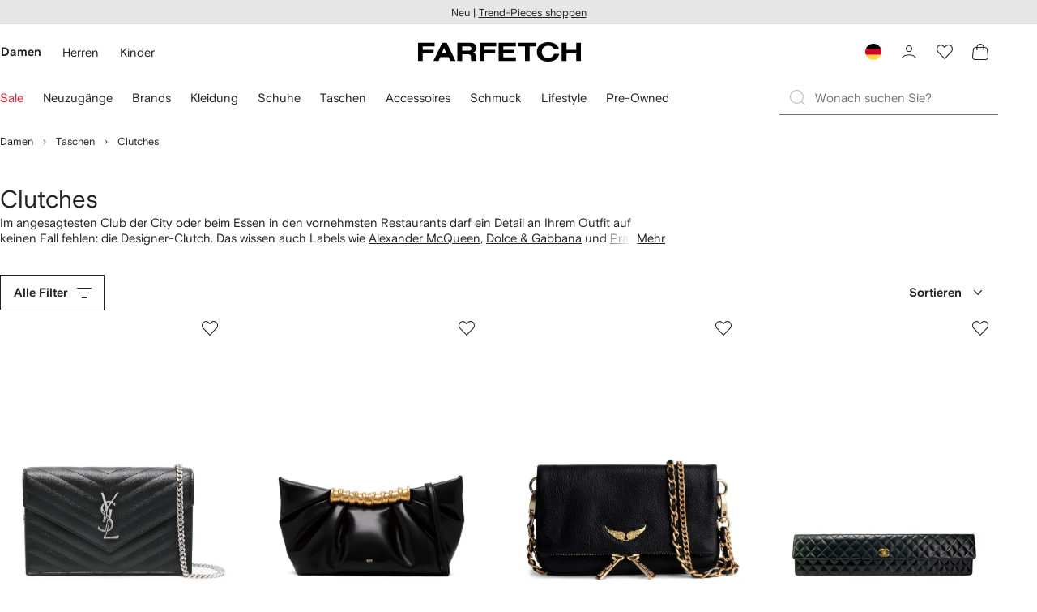

--- FILE ---
content_type: text/javascript
request_url: https://cdn-static.farfetch-contents.com/assets/portal-core-appportal/desktop/27762.client.90582b5534e9e4592401.esnext.js
body_size: -66
content:
"use strict";(self.webpackChunk_portal_app_portal_cr=self.webpackChunk_portal_app_portal_cr||[]).push([[27762],{27762:(p,r,a)=>{a.r(r),a.d(r,{default:()=>s});var e=a(5163),l=a(8605),t=a(43627),_=a(93833);let s=(0,e.pi)((0,e.pi)({renderer:_.b},l.s),t.E)}}]);

--- FILE ---
content_type: text/javascript
request_url: https://cdn-static.farfetch-contents.com/assets/portal-core-appportal/desktop/runtime.client.5551a6bef7239da1eebd.esnext.js
body_size: 11514
content:
(()=>{"use strict";var e={},d={};function a(b){var c=d[b];if(void 0!==c)return c.exports;var f=d[b]={id:b,loaded:!1,exports:{}};return e[b].call(f.exports,f,f.exports,a),f.loaded=!0,f.exports}a.m=e,a.amdO={},(()=>{var e=[];a.O=(d,b,c,f)=>{if(b){f=f||0;for(var t=e.length;t>0&&e[t-1][2]>f;t--)e[t]=e[t-1];e[t]=[b,c,f];return}for(var r=1/0,t=0;t<e.length;t++){for(var[b,c,f]=e[t],o=!0,n=0;n<b.length;n++)r>=f&&Object.keys(a.O).every(e=>a.O[e](b[n]))?b.splice(n--,1):(o=!1,f<r&&(r=f));if(o){e.splice(t--,1);var l=c();void 0!==l&&(d=l)}}return d}})(),a.n=e=>{var d=e&&e.__esModule?()=>e.default:()=>e;return a.d(d,{a:d}),d},(()=>{var e,d=Object.getPrototypeOf?e=>Object.getPrototypeOf(e):e=>e.__proto__;a.t=function(b,c){if(1&c&&(b=this(b)),8&c||"object"==typeof b&&b&&(4&c&&b.__esModule||16&c&&"function"==typeof b.then))return b;var f=Object.create(null);a.r(f);var t={};e=e||[null,d({}),d([]),d(d)];for(var r=2&c&&b;"object"==typeof r&&!~e.indexOf(r);r=d(r))Object.getOwnPropertyNames(r).forEach(e=>t[e]=()=>b[e]);return t.default=()=>b,a.d(f,t),f}})(),a.d=(e,d)=>{for(var b in d)a.o(d,b)&&!a.o(e,b)&&Object.defineProperty(e,b,{enumerable:!0,get:d[b]})},a.f={},a.e=e=>Promise.all(Object.keys(a.f).reduce((d,b)=>(a.f[b](e,d),d),[])),a.u=e=>""+(({19143:"SizeGuide",21860:"react-box-11.76b8dabd",29725:"react-box-16.26f9b60e",49592:"react-box-14.0c4bc7db",86299:"GdprBanner",99504:"LoginModal",99587:"WishlistModule"})[e]||e)+".client."+({132:"33faf35040004eb506ff",138:"2b1abd96e50f364ba364",166:"3b230f92a080709ead43",198:"bc20b5eb61b9f3e0801b",468:"69ae3e95bf497e7ef1e1",474:"bf513a60b851efd6f5ca",652:"35164c429ecb3124cb66",715:"1e48c69bca5e9f13d1c4",925:"83d4467d47178882a088",1072:"416a858f3b396373314a",1119:"49176be07906cd5ef6da",1357:"6808dbe0c62c96118909",1419:"319c7a06920f696ac51e",1620:"a0cf9ce07310c9df6189",2002:"4e2b22bd39b216fd9093",2027:"7b0c9b7c264299bbae81",2376:"ff5aa4ec9f822827abbd",2693:"80a124a3dbd09249e037",2766:"8205e042f7bcf25d84d9",2817:"60ffa713b81b84b4220a",2949:"61b45b502bda4b455a2b",2953:"a1f57286d38fda3b1e2c",3022:"b7f052ee009cbec6c6a9",3280:"b95b96a604763a290f7b",3481:"61d557c2058ee87ec2d2",3513:"0f6161ed1034a823aac2",3676:"a248fbb31ec001e2b403",3711:"5668e9fcf93e261d9a61",3811:"d4fab6aad31122dbdb34",3941:"e6440cdf7f8bb9519d5d",4246:"4b6954d97b236563c56a",4397:"409526378105bfad2504",4568:"d821f995374521566013",4761:"e11969f36c15f9cd83b6",4909:"d53f2705d8a4b6a1ddfe",5010:"dc1fd33728eac20dde2d",5193:"183bf7027a87dfbf9994",5272:"0e431b1cddca38bba4c7",5325:"0ba203cdc9fd042cf6d3",5357:"eb8283df91ccd265257b",5514:"2726a7030deef07da4fb",5583:"23a08ee5b9bb03864c07",5644:"4dfcb41a3a11b1216619",5656:"dde6b916b85ec988f4fe",5692:"64396369f45ae010e01a",5958:"55201a3c97ec1bc5555e",5978:"013be336f8e9c2c268fe",6316:"b2f0d21a0f0077cfc7d8",7024:"072000bd1bfaecd13b40",7120:"759d06ec5126abcc6b60",7505:"63460a02edfe2b906859",7586:"63efaebc15c20a148c61",7670:"198e87efa475a4e5be9d",7966:"62cc06411be9cff660a6",8019:"cfd21644e220703e4b38",8176:"733089e8a4e699b9301b",8332:"51a6e612c3831bf8b58a",8342:"4d78ba60e84fab13d3d5",8802:"7b81a0453c241b768e76",8949:"1f2906b13d1d77486b21",9329:"5fed627ff21646605526",9634:"3c89f75598495f0f83df",9724:"a2bb05faea27374240f2",10195:"e9a3c34cebff7d7fcf41",10197:"90765c6babb9dcd685c6",10362:"6d2d8833c84a93f123d6",10386:"68065b6ecb9a7e92e19d",10414:"6ee84955e3e587fa0cfc",10453:"9c73bc82f3b6944c3434",10643:"27b9520dc27e645ae310",10949:"ab8c032f70ac482351d0",11162:"7259ca562a9bd4f89326",11181:"36b29a7ea1ed2b6df7d5",11350:"2bd8360ace0d020bc7ea",11450:"ed64e3f13938cff16743",11577:"d8e679e974d8f190df11",11593:"296d762e8a9920da2f74",11773:"613d4cf5dc72c8821a86",11821:"157ac0a19113257e6716",11929:"2cbdd512435c04e9d3fe",12059:"b2ad74dc03ff0bbaecc3",12179:"d25030319f19247d06b0",12241:"4758945d276f54ebc8a6",12290:"8bd5ac13c41b0695d159",12531:"0e8df08125eb7e7fed71",12805:"f67e6ac37584cdb3a193",13097:"ef2e38f454a6b0495ff7",13191:"ea1ebd72bea2d77d8db5",13606:"c3d674c9742d38175619",13687:"74d3d02c5dad9d043018",14144:"1703c0afffdd40f61959",14171:"d40460494e1e0cba1cf7",14423:"9393b0c968d5b4231a98",14679:"6eb2935d28c99645cca0",14938:"d0ae5747b81908966a2b",15142:"279555ac93cc7c6394f0",15224:"0b85ac3a115777b505d3",15282:"e00e9def5ca36b0db09c",15614:"549a612a1aee17a2a6dc",15635:"d96b48a309f57d0abe9c",15812:"2c4361eefacb28390205",15834:"bc939197dc4005ffc737",16282:"8b1cc3e79c48eb0f3d52",16391:"f833f41829206e7ad2f8",16512:"2677596a22fc10ace37d",16613:"024a4b240629a27dd0a4",16714:"68117668dff66b9214d6",17028:"71c2d2a49b682f8eb640",17122:"e4bf64b4ca4f06f70803",17295:"4cf1d60c129b34ae1302",17352:"2c8af0a369bc8fe86e9c",17731:"28eb39836d3b37619688",17864:"5bdcdb65a938ec8fbfba",18052:"108ab5798dba7ba2734c",18117:"984d829ad0f26fe78acf",18208:"3ddcfaa8df1187b8715f",18393:"2e9c27f87026ef8ddebf",18456:"de1737ab952fd081ad18",18776:"af0e11345c3d7f0e412e",19143:"dac8c02b4d216f6ca820",19222:"5949bb4c51242142fa77",19341:"b4e2d46e803e024742c9",19517:"2c0a8a92632c05fa7730",19677:"430eb6a2ebf3d0e283a8",19709:"2e0ae675d1a3aab85800",20184:"192c679842e372db3266",20240:"a12ba91cbdfcbaf7f283",20267:"ce8259903153580bdd06",20422:"86dcd8991e40a85b24d2",20517:"681167119d620b26a5b9",20710:"fd5a92641ae4fda5ec73",20806:"6fd3310bd09d70d2fa43",20851:"0ff94b8b3a2cb6408dae",20894:"c6e4e8e394611a2aa379",20909:"0c64a6e644c6d7c23a8d",20969:"c7d8fb5903971491c30b",21032:"0501d4c71dddcbf1e99a",21042:"f7b94d1aa182ef9d3639",21291:"b77d69693168061fce10",21375:"1443fdfd40079289043d",21465:"9e7b03186bd09ad9ebcd",21691:"4e69c5cf15ca602254ea",21726:"cec29c7f6aceccd2bc34",21745:"0ebe56cc7f8ad78b8186",21783:"6c232ffbad9f07fa69d6",21860:"bfd72512e616e2a9c040",21957:"c41896ffe095a2937547",22282:"ee3759a9d4a718ccec6d",22363:"b8a6c18dbdd124dbe1ba",22530:"7ed36b7e6408ada431bc",22544:"7a2ec942e43ad17b7a76",22657:"408daea3eff1c50d9061",22686:"c0a1f01ba2ecf2e7b518",22793:"5801cca483e5c136cff0",23083:"565d024c6154e1ca8c6c",23111:"c7dae5df06f64551df74",23392:"76dcfe11b614365b8bda",23473:"f57582077a3fc29c9705",23486:"18d542770049e3ae26f0",23632:"d9b0fb9d0ddd3430ba01",23656:"b0516f7f35747694a6b5",23657:"52b528a6ecc3fea95c89",23678:"2e00f2b457d2a1bd93b7",23729:"d0e74f4f1b5f304511bd",23824:"02f5d7806d30379a7a9a",24151:"2d9873f9636d8933916a",24189:"7b08b3adc80020b9cc3f",24295:"1a50b0d3d39d6cad83a5",24303:"23bf55876bb36649f19c",24358:"fd981d9214d869896dc4",24551:"79aaffa0b15e6c3f6418",24553:"4e1f7a0702c099400088",24662:"14c90afedd2b482c90ee",24741:"cbb3f59c2bd2aac5c0ac",24846:"7c09db1322139a6f1c09",24931:"a8718cf77790fbaa8e62",25019:"9a9267bce1f317fad275",25048:"c5cb7bbddaee1bb8fca7",25110:"95f28475559c2e8e5639",25387:"a45d0cf8922c35a64605",25713:"a37cfb49650288f05f44",25732:"7368833feef336dc6bfe",25969:"3f1509681d35c87b3297",26070:"6588d4daaa3733efe21d",26329:"259c28728a2fdee8975b",26379:"465fa6fc9663ddf1341a",26849:"a75a9f8aea3165f89313",26877:"d6807ae72e5d89068cb3",26896:"6aeab575d060069629b4",27170:"e523fec306ac08bcb665",27704:"fb885924143ef50aa4ba",27711:"a86d68b38fa54c8851ae",27762:"90582b5534e9e4592401",27950:"6bd40ca4f3fcc3832752",28027:"ed9d7ee676b7a2e3ba4f",28076:"225a7407be6adf81e99d",28163:"f3ae27973b6326e6d61b",28182:"6d545684fbede7d7d88d",28234:"3a7ea25399fcafe76222",28363:"f374b6cea65b64344519",28488:"72e0d50dfeb2c392af60",28509:"b1ab47a54e4fe50b84a9",28574:"ad74f00c8a2ba361aad3",29033:"74327052070ca386ab0b",29181:"df25ba58b298d47124cf",29499:"2e0fa6a0f0101772c4e6",29614:"7e4df89062b6126218f9",29725:"72e9dc1de3791454d92b",29753:"239ee028225d92714b1c",29936:"4b818209a9137f48eed8",30120:"3818ce541e030307cb3a",30303:"8ca378f5aa2f14b6f621",30433:"5c4d941064687a4d427e",30796:"e906aa1e37266283f106",30802:"603575f029f583d6f755",30934:"a50fc70834aee25b3cd6",31525:"b3929e8511271b1242d4",31531:"94b3489cae14763d5873",31914:"98d6fbee1af2e05876c2",32161:"053b188a59fa2da47fa3",32167:"a115cee8f437544af6a2",32268:"d3be9314e559487c000c",32498:"a3347b1ab45265448149",32823:"dbc18b93d2827c253fca",33594:"d30b8bb7760d96a0b115",33894:"fc2ca66f4eeb69d51753",34084:"d1974c388efe35192ea1",34202:"af1678f17719be9aef78",34231:"b27d5cf87c784da3a635",34369:"8e8dd8392957ea2de7f2",34373:"da21c135f5f939399158",35089:"172a08e69cef3faba850",35210:"74606a200bc26d309e0a",35513:"61c4ebe9bcd0738a5b0f",35648:"93869b2a98d0de2a17e5",35937:"a6b18c1983a24819dd33",36586:"3af49d4123267102b14d",36617:"43d1b841cdcd947d59cd",36654:"332c148d790ca68b3e97",36750:"f1072cff735bbdd5af7d",37165:"2939ae0f667a2852c71a",37256:"c642bc0951c16a66941f",37280:"8402348d62d49d9469e7",37562:"0864387ce8848b586ca3",37647:"20b8257517a3d976b4f3",37843:"fb1c06bb46e76f3918f0",37871:"d17e04f0cedc710b4edd",37998:"085adc0adcc17d13dd2f",38025:"a7fda9c17b5a053b23f5",38130:"2695872d20ae0a0c0f0e",38522:"1e79833cb5a06ff20f18",38531:"4f9f1a7af93e62aa6335",38794:"e8040baca98bdde0952e",39418:"e3ee101f8de37369187f",39636:"ef05f0b621c811077a0a",40030:"7e6c7c9d055a6b0b092b",40603:"8fe689acd20811577a78",40780:"a3001f22e1eb50dec1dd",40836:"deff87b67d084efd5dec",40876:"f6ab46604c66fd9e6505",40981:"183875d50193071d94f3",40994:"59ceedb48200b8035c71",41178:"985adadeb2fc26b4b190",41398:"c2aca77a154d69bd8462",41591:"9e18b8d13c1625b9a87f",41693:"fe30ce650c67bc5a1a62",41741:"20a3efa2dc702cac5110",41918:"4b653a40de399421e8ad",42034:"93de8d6f9f73fada14f6",42084:"bd6486c7b653f9882c71",42116:"8e6d0177a342a092b531",42549:"c110f05c78bc09e137ce",42576:"fac5c7d1791b3158a856",42900:"df9c5a666b82ee9715f4",43030:"26d3b8b50228a2cc9d70",43109:"46db6fd401558395cb4d",43847:"352935e2c3fbece97075",43850:"b69330b0916d5d52e71e",43851:"7a38ae73ddabe1a2d5f4",43931:"81304b23ceb94c28d0d4",44096:"d7cf7df8b1d3593da7ac",44677:"ff1189d25530b09bf1a2",44940:"7e0389b18c174ec5c8e4",44989:"7a9bb53c2efc15e60fd8",45312:"db91c650e2fa10bbce50",45396:"f8882db9931f638fe62d",45408:"88d71eff5b4b0d271e69",45550:"19caecc358fe77aa2cc8",45759:"d0f37ea738bd939c6ee3",45874:"e2bdc2d5ce1628aa0a05",45891:"9c002b1f4362ac7a0ea3",46183:"1b29415c977165b050b1",46190:"1a4f87868e2c6b4571ce",47020:"5b6dae77bb60aef94116",47577:"39f6084020866702fcfa",47618:"ea40df6d057fc5cc5f28",47695:"cbe00aae9cc573863d0b",47954:"93e8d854cfd56a79215c",48e3:"c8d5bcac5dc99038af38",48068:"30aec0dbb4cc222db4a3",48096:"a6142e639c215f168ffc",48237:"e5daf005cdf8b01a29a4",48710:"e796d4e3422940ed6787",48730:"b17fea7cbb8548230e16",48770:"46dca95885966d86d477",48865:"ead94742d3914f0faf12",48967:"32b8651e2b170528dd9f",49009:"ef845e7db9666281321d",49075:"f418c852b9401de7af37",49514:"bf8cb6dcaf12b37d9732",49592:"40bf657c0bc0cbb9dbbb",49674:"54545ecf207464d88aae",49963:"a69a7d0086c0075752ef",49986:"d8b122dc629ed0a09716",49993:"b47ded38fac1ea40105f",50583:"d1e41674ca97ab4c8ee9",50652:"40bc40fcb2ec78ebd306",51327:"741ee7454895a667bf69",51383:"e9ed16391ba8cda3bcc0",51403:"67713a465564930a9854",51643:"3bf7ade91d6809174572",51740:"5d4468b7050803f40106",52067:"003b98669ce31873a21c",52071:"5ea0cca512372a11b4e0",52518:"b8fd3235134f020cd2c8",52689:"4f1624520f4b202f4278",52966:"929d24ae93c1888e544c",53035:"e2f9e1978d59f52e5d26",53048:"d53add12a60e02a5a05f",53645:"16508530e3182df3f91e",54041:"42b488e9f69b4420be17",54377:"5866aa3a76dbff65bd97",54631:"9d051472fe20edd65a9d",54649:"0807af76f017531291c7",54765:"967e850c366885654c46",54796:"cdc8110a56a24be589c3",54942:"63dd7fd6188d8adbb945",54948:"90017887c2eaeccfe452",54954:"67d9d932dd7d33ddc00a",55170:"4e66f652ecd6facdd091",55242:"20cc30764b6a86c90a14",55282:"3743d1b015427d22a345",55649:"1b518015509014eab5c3",55948:"d3649c85e8c79783d5fd",56152:"42e5a52a5488a258c420",56282:"3f75aebe6ad3137b0945",56309:"e3dc7a4bec84639c93ee",56439:"6c23e3090c90a9b2617d",56494:"4dd6ebd754415821aa8b",56534:"91c0b9ad12836110297d",56994:"21b580b71af13b775b37",57034:"b521b1af43425a30b06b",57160:"78b1f069de95836d72dd",57238:"c1eea1e2359692e26e57",57313:"ac56090adf1fe564dbb4",57350:"a0289fbcf2d09a895fb8",57569:"abfb58204f75a19d8840",57590:"41a9025c14bb5fdf3190",57861:"01f2dff0fb2b4c6b0604",58217:"e508105c46f0079a7852",58329:"280d9a58c1b15355d7ed",58430:"5e0d75687edadf51ce28",58643:"07810ad017aacb6c5dcc",58788:"dc6deb445c978ffaf691",58971:"505849a8f378d9ee8789",59373:"398f3e2a33afaef0db05",59507:"95931ffa1c5a60fb9c75",59519:"90e88c45d1801c60271c",59652:"8e83922a42e6494a601d",59915:"7d4163ab470634b9ecee",60004:"37aa204fa2f273560d14",60409:"29f944462bb9ce05456c",60451:"1f2f0c94eee5f87a8c1b",60831:"4dac2bcee26f11f03b99",61119:"576e75f8a8b99fbbb5de",61192:"3adef017c265d60cd517",61421:"3899e8cc70c1d39e8550",61465:"f78cb73dc92e8146c48d",62117:"c51783488b665e4b02f2",62353:"e39fd636f3ed49d4b48f",62527:"0274cdd88a5e255ca6db",63066:"42933e34e265ab07a070",63149:"2e7f6fe0cb6452ebd7d8",63188:"44f90a14ec8f00365fe4",63303:"05ec48d4dd02c60b5b87",63343:"2aaa1766c7d21d4ef7be",63403:"85fc6bc4ed8e36da4aaf",63496:"0e5df6ec7fdf75d0e398",63559:"498bc01eda346f6a0b55",64097:"af84623316b24ff9765c",64154:"4c561b69636f47574202",64595:"641b2ab087a8d1c45e61",64929:"e0bfacb13e92be185bc2",65709:"e8d1360f5414d0d0b7a8",65973:"b7ffb0ce687644d1581f",66177:"7e213a643633eddf1009",66211:"13400ec2ae794d6a0e37",66242:"0cf52e1bd6747748c4ff",66303:"e81094ee15e893147416",66605:"e164365ec37ff32e1f77",66621:"c1f4967d66fb4d79d504",66634:"269d49a028052c441f5a",66860:"cce2170442d2ae718efa",67119:"b62eff3567b18c14261e",67433:"0bade419d0fecd875d10",67539:"506481b031cc5a98203a",67919:"a157e7130348f06b3ad3",68180:"d18167cfefbd88fe8707",68312:"bf94d2de802491dab381",68877:"6a47b72311a0a72d7d78",68956:"a821249b4621d0ca486d",69071:"a8ced670e8a4c469a993",69205:"5e41db861df5425e7571",69243:"4fa74a1b75c7f5526c37",69403:"2958886d35ed8b0070f6",69571:"1f6f99093d8a5b163338",69678:"7f441285ea43cee5e081",69712:"907449d20660d082eaf6",69769:"93d0cfd828ba328e8fcc",70012:"5fc6f2d12584ae26a5df",70229:"a3101e02ef6f4f3b103c",70524:"bf21cb9fbf8d31275314",70628:"211a51c7255a0428ae0c",71034:"3e4ca1660e9fc78d3715",71208:"b2a4404e2ff9af913dab",71256:"b79382870ad248a95433",71371:"3d24f9b2ee4e7c22a569",71451:"559d1b4b93bc9febd106",71670:"487903b5e70e0bce7d29",71696:"5b419cc478ef551714f2",71697:"f22ec5bf145c2ef4499d",71733:"044c69f46add2807b10b",71867:"10b9ced81a97233fde45",71886:"1a169a4a98c4617fc26d",71893:"e11823742567f0c7df84",71922:"7b3b30afb6fd5cd07cdd",71976:"3909b23a277dab60eda0",72191:"d4881d22426f0145742b",72218:"60d7e35416d7cc7accd0",72468:"d83d7269606537bc2042",72512:"2c293fcec2434640f962",72530:"0c326c53d5fab715183d",72797:"c8ba6592f2387b057857",72912:"670d3b62c6d4f1547a82",73461:"2a46a87e53c6ee29fc1a",73504:"178a462d5172c1857d1a",74e3:"ef7ff41d027edd4ba454",74112:"04a7708dffa388819609",74174:"71f50e5145b8742851b0",74455:"5e4f12afc8a34d24bca6",74979:"cbf126e3f99de53c50aa",75152:"a16878e2ca833b9fcf64",75249:"591842092fd95057719a",75643:"77b379e2beb7d256905f",75647:"0005904ba5a945025699",76021:"a5d5cecff3a4b4f0ae4c",76056:"ea9844f2586f8fd9eeea",76130:"0d5142ab6588ec419ae4",76382:"b8ebed25a773ca99c418",76678:"d05b007167e0ad5dca72",77392:"48f6a7baa11edbb26f91",77453:"9dfac2e7a8160e52e35f",77690:"be1004ad558b8d3b33fa",77953:"448172a51d65af3c03f9",77972:"e00de1206f152e96928c",77979:"9a574d4a9ddd69a06792",78077:"1798445e2afe6488db94",78119:"58b594956def5a40bf40",78270:"e99ef2908d801a8a32cd",78329:"039535f9dae0c5bbcc9e",78398:"0279c6d85806e8158480",78421:"12180a476928be776e64",78979:"998c5e4f1f7bd27cada4",79052:"ff80dab4b2cd0fade395",79067:"6815333546ce22558039",79111:"1042bc8efbd36af562c6",79238:"55c77ef96ba2e29295ef",79271:"a01ff3b8e11ed7979719",79273:"190db2beda2487b6fc47",79823:"58ed69e047567202f93f",80058:"29501ec5a2bb3ca560fc",80097:"1583d40d44bb1986a2fa",80203:"f7cd22fa93cdca150b9f",80215:"5f340967ecea4bad86d0",80655:"03fc18343b3e34609f16",80789:"9c52488503281cccae88",80952:"46fd81b381eea1800fee",81820:"870fa94a0ecd0721cebd",81837:"8a2805ab15e07db7efdf",81917:"792a53576e70f077b910",82165:"2089b798c1f58a92d798",82183:"373e7eff64c9eeba9828",82349:"6fe2fb3b5006e0804805",82386:"5da104233533f14e14ff",82710:"04e11bfa03ff26cfaff9",82739:"59253914005837db8a15",82905:"5dca04995a95a559f992",82915:"b356f19534cff1d7a465",82925:"41689a245c05369d19b7",83094:"934018638b77457c3ab5",83320:"ff451792f4b1614e85e0",83499:"6976acf63128365d1f8f",83549:"015b158b26a004abc31c",83618:"be734022321ce93c52f6",84204:"e07193f809d10c767e55",84379:"ebb3dd29e97e60809143",84733:"079461abbd1744d6e761",84953:"a0f331191beca54d5932",85117:"47ecf2aac1c23860a0ed",85477:"37b9b6d10ff020b38048",85589:"389cbe4a8b14a572ae83",85617:"be34b0b1e7937d2f154f",85786:"5e94ddfc55d0264f7d58",85814:"6a8d1d0ba83471b795de",85898:"c6a4b8a9425d40431b0a",85997:"02f63e8c8501b8d4b686",86249:"6ccc1810097e9773b9e1",86299:"467d7e67a34157679d62",86372:"4718012c3214b235d31f",86853:"f2ff978fff7c559ec4e1",86887:"3b66a824cf5d8cb61dbd",87244:"6fc53841128b6a584288",87677:"7e06e28898ba686b62ad",87827:"51d23fef5f2f01b90371",87940:"09968a172179b8901a56",88028:"af308bddf0d986980108",88101:"c92f3f87a382542c298c",88193:"91d2d1c4c563b7006a38",88359:"d9a7fb7787a54366be87",88905:"1c2812a019b0cbb445de",88999:"d80f826855cf74666cf8",89174:"6032f83810a3cc057561",89328:"d9a62462b0f709e75e53",89773:"6882b135f5fbc715768e",90086:"836a37a5679fe32ce6b6",90250:"6ff8cc1f733661ee910d",90331:"9578a810821dec0acc4e",90386:"f7c6544bdf25bf43e98c",90510:"631e163892de4bb5b99e",90631:"5b2a22bd9232531d76d9",90727:"5789f00111065a0334ee",91444:"6139756790f6cd69100b",91453:"a77d4c5485ef81c27250",91478:"33d4c9e08c330c301408",91508:"c57efc190d0083380b14",91708:"30a3c2807885a2935980",91906:"1f91e089913ae9d49e90",92044:"4360686392475424e062",92381:"87cf2822f9f7b68a05bd",92700:"cc8bf543fddb2dbf18ba",92879:"a4db2f2bcb1f18286ea4",93085:"57304286ae693d116ea9",93161:"78a209a360e70de891f5",93591:"c51165f487ddc55e52bd",94223:"2e2df212c2747893ce0b",94228:"12a42d6cf315424bf7ea",94349:"88eaddcf870388002f73",94422:"a26bdcf026c6f937fbf1",94902:"4d1b6fbbfa70b3ff8d8a",95121:"daac0e633064934050c9",95229:"eca22dd52a09967f7d74",95462:"c0e846684fb7322e19ef",95568:"fd8ef76e487d60400ae6",95770:"0664d169ba6d9f359c5a",95801:"dc5c69b1749a7b66c191",95806:"686718e296275761a607",96272:"3fb433782c3c517ed114",97288:"50a29372b0eaf07b8629",97350:"2e9c9d4f8c648140fb11",97581:"0b6a00fe5aa74d3c9936",97597:"da2553ee943b55476d44",98045:"911357f39a8d045dfbf8",98118:"e211ce38dbb933f0ddaf",98768:"a2f4857c6cadcd68c0ad",99017:"2a1aec4fea0a922d7701",99098:"91a73082b0ea96bd8b83",99171:"ce57ad28001e24d96a67",99309:"2638324010f59a544224",99421:"0241677b11bdf086ab7c",99504:"83161fc6c5fb9857f746",99583:"ce2ca07bd9e841d10179",99587:"a4dee3167fbe4cdcf027",99861:"a8f354fc0ffa96e2b139",99916:"77bf5a6eff95c9da1b57",99927:"246d33b33183d58cc4ad"})[e]+".esnext.js",a.miniCssF=e=>""+(({19143:"SizeGuide",21860:"react-box-11.76b8dabd",29725:"react-box-16.26f9b60e",49592:"react-box-14.0c4bc7db",99587:"WishlistModule"})[e]||e)+".client."+({132:"81e73a1111f6a5b39932",8949:"8f8d5fd741eb8a84cb99",17122:"cdec69c5a453dcb756cb",19143:"fbfc5f7567f749ebd1e3",21860:"be369b4a5cc39587e825",26877:"664c4321deea035acb27",28163:"da55a8e9e24b463f4d2c",29725:"e5da2138c03f2eb35a81",37165:"69108018b09eeb771954",45891:"f558b34808dfd8ee29d6",49592:"df2a454afda340d4f2e9",53048:"8251e8d9b19cc182fcac",59652:"f4789890ffb8025e75bc",66860:"6651ef699f296f43e364",69071:"b8c9c04658f875f38516",71893:"1c796343a03053316fbb",75643:"bac931b35a4ce24a312e",88905:"b8c9c04658f875f38516",91444:"cf9612dcb7d0ddce07fb",99587:"fdd72212994215f25560"})[e]+".css",a.g=function(){if("object"==typeof globalThis)return globalThis;try{return this||Function("return this")()}catch(e){if("object"==typeof window)return window}}(),a.hmd=e=>((e=Object.create(e)).children||(e.children=[]),Object.defineProperty(e,"exports",{enumerable:!0,set:()=>{throw Error("ES Modules may not assign module.exports or exports.*, Use ESM export syntax, instead: "+e.id)}}),e),a.o=(e,d)=>Object.prototype.hasOwnProperty.call(e,d),(()=>{var e={},d="@portal/app-portal-cr:";a.l=(b,c,f,t)=>{if(e[b]){e[b].push(c);return}if(void 0!==f)for(var r,o,n=document.getElementsByTagName("script"),l=0;l<n.length;l++){var i=n[l];if(i.getAttribute("src")==b||i.getAttribute("data-webpack")==d+f){r=i;break}}r||(o=!0,(r=document.createElement("script")).type="text/javascript",r.charset="utf-8",r.timeout=120,a.nc&&r.setAttribute("nonce",a.nc),r.setAttribute("data-webpack",d+f),r.src=b),e[b]=[c];var s=(d,a)=>{r.onerror=r.onload=null,clearTimeout(u);var c=e[b];if(delete e[b],r.parentNode&&r.parentNode.removeChild(r),c&&c.forEach(e=>e(a)),d)return d(a)},u=setTimeout(s.bind(null,void 0,{type:"timeout",target:r}),12e4);r.onerror=s.bind(null,r.onerror),r.onload=s.bind(null,r.onload),o&&document.head.appendChild(r)}})(),a.r=e=>{"undefined"!=typeof Symbol&&Symbol.toStringTag&&Object.defineProperty(e,Symbol.toStringTag,{value:"Module"}),Object.defineProperty(e,"__esModule",{value:!0})},a.nmd=e=>(e.paths=[],e.children||(e.children=[]),e),a.p="/static/",(()=>{var e=(e,d,a,b)=>{var c=document.createElement("link");return c.rel="stylesheet",c.type="text/css",c.onerror=c.onload=f=>{if(c.onerror=c.onload=null,"load"===f.type)a();else{var t=f&&("load"===f.type?"missing":f.type),r=f&&f.target&&f.target.href||d,o=Error("Loading CSS chunk "+e+" failed.\n("+r+")");o.code="CSS_CHUNK_LOAD_FAILED",o.type=t,o.request=r,c.parentNode.removeChild(c),b(o)}},c.href=d,(e=>{var d,a,b;if("rtl"===document.dir&&(window.__loadedCssModules=window.__loadedCssModules||(()=>{let e=new Set;return document.querySelectorAll('link[rel="stylesheet"]').forEach(d=>{e.add(d.href)}),e})(),e.href=null===(d=e.href)||void 0===d?void 0:d.replace(/\.css$/,".rtl.css"),window.__loadedCssModules.has(e.href))){null===(a=e.onload)||void 0===a||a.call(e,new Event("load"));return}e.setAttribute("data-webpack","true"),document.head.appendChild(e),null===(b=window.__loadedCssModules)||void 0===b||b.add(e.href)})(c),c},d=(e,d)=>{for(var a=document.getElementsByTagName("link"),b=0;b<a.length;b++){var c=a[b],f=c.getAttribute("data-href")||c.getAttribute("href");if("stylesheet"===c.rel&&(f===e||f===d))return c}for(var t=document.getElementsByTagName("style"),b=0;b<t.length;b++){var c=t[b],f=c.getAttribute("data-href");if(f===e||f===d)return c}},b=b=>new Promise((c,f)=>{var t=a.miniCssF(b),r=a.p+t;if(d(t,r))return c();e(b,r,c,f)}),c={13666:0};a.f.miniCss=(e,d)=>{c[e]?d.push(c[e]):0!==c[e]&&({132:1,8949:1,17122:1,19143:1,21860:1,26877:1,28163:1,29725:1,37165:1,45891:1,49592:1,53048:1,59652:1,66860:1,69071:1,71893:1,75643:1,88905:1,91444:1,99587:1})[e]&&d.push(c[e]=b(e).then(()=>{c[e]=0},d=>{throw delete c[e],d}))}})(),(()=>{var e={13666:0,29725:0,49592:0,21860:0};a.f.j=(d,b)=>{var c=a.o(e,d)?e[d]:void 0;if(0!==c){if(c)b.push(c[2]);else if(/^(13666|21860|29725|49592|53048|69071)$/.test(d))e[d]=0;else{var f=new Promise((a,b)=>c=e[d]=[a,b]);b.push(c[2]=f);var t=a.p+a.u(d),r=Error();a.l(t,b=>{if(a.o(e,d)&&(0!==(c=e[d])&&(e[d]=void 0),c)){var f=b&&("load"===b.type?"missing":b.type),t=b&&b.target&&b.target.src;r.message="Loading chunk "+d+" failed.\n("+f+": "+t+")",r.name="ChunkLoadError",r.type=f,r.request=t,c[1](r)}},"chunk-"+d,d)}}},a.O.j=d=>0===e[d];var d=(d,b)=>{var c,f,[t,r,o]=b,n=0;if(t.some(d=>0!==e[d])){for(c in r)a.o(r,c)&&(a.m[c]=r[c]);if(o)var l=o(a)}for(d&&d(b);n<t.length;n++)f=t[n],a.o(e,f)&&e[f]&&e[f][0](),e[f]=0;return a.O(l)},b=self.webpackChunk_portal_app_portal_cr=self.webpackChunk_portal_app_portal_cr||[];b.forEach(d.bind(null,0)),b.push=d.bind(null,b.push.bind(b))})(),a.nc=void 0})();

--- FILE ---
content_type: application/javascript
request_url: https://www.farfetch.com/6NrJkkIJ9k/RPHF/rdAqHe/9tYrcw9zDiGiLtwuOf/XQ5VPXkABA/ZQZP/YiJZEFMB
body_size: 176929
content:
(function(){if(typeof Array.prototype.entries!=='function'){Object.defineProperty(Array.prototype,'entries',{value:function(){var index=0;const array=this;return {next:function(){if(index<array.length){return {value:[index,array[index++]],done:false};}else{return {done:true};}},[Symbol.iterator]:function(){return this;}};},writable:true,configurable:true});}}());(function(){kd();kCd();jSd();var BP=function(wI,A9){return wI-A9;};var h9=function jP(SL,OS){var KX=jP;var rQ=SK(new Number(b4),K9);var Zx=rQ;rQ.set(SL);do{switch(Zx+SL){case Zs:{var HK={};E2.push(DN);Cx[nl(typeof Wl()[bx(cM)],O9('',[][[]]))?Wl()[bx(DS)](OG,nK,Px,SN):Wl()[bx(H2)](ZM,dG,kP,Lx)]=QS;Cx[JN()[Ux(kM)](gM,V2,rm,Ew)]=HK;SL-=xs;}break;case C1:{E2.pop();SL-=D5;}break;case tf:{Cx[dw()[bL(f0)](cM,H2,kl,YX)]=function(w0,GN,Z9){E2.push(hQ);if(J0(Cx[JN()[Ux(SS)].apply(null,[jw,JS,Lx,cN])](w0,GN))){k5[Vl()[XN(f0)](l9,TQ,V0,hM,SP)][JN()[Ux(dS)].apply(null,[g2,KK,sw,DP])](w0,GN,nw(g1,[N9()[TP(mM)].apply(null,[L9,sX]),J0(J0(X1)),Vl()[XN(Gl)](nK,gL,zM,f2,QM),Z9]));}E2.pop();};Cx[fK(typeof Wl()[bx(Uw)],O9([],[][[]]))?Wl()[bx(H2)](AS,cx,RQ,J0(J0({}))):Wl()[bx(Uw)](UP,K0,qG,gG)]=function(gN){return nw.apply(this,[YV,arguments]);};SL-=r5;}break;case Q4:{var Xv;return E2.pop(),Xv=qw[R2],Xv;}break;case Rz:{var Cx=function(HM){E2.push(HG);if(HK[HM]){var q0;return q0=HK[HM][N9()[TP(f9)](jM,gL)],E2.pop(),q0;}var lI=HK[HM]=nw(g1,[fK(typeof Wl()[bx(H2)],O9([],[][[]]))?Wl()[bx(H2)].apply(null,[F0,sw,xL,jw]):Wl()[bx(mM)](HG,J0(J0([])),qX,f0),HM,nl(typeof US()[OP(f0)],O9([],[][[]]))?US()[OP(f0)](LX,d9,xX,f2,H2):US()[OP(H2)].call(null,QM,L2,HP,dG,Ax),J0(X1),fK(typeof N9()[TP(gG)],O9([],[][[]]))?N9()[TP(gL)].call(null,x0,zG):N9()[TP(f9)].apply(null,[jM,gL]),{}]);QS[HM].call(lI[N9()[TP(f9)].apply(null,[jM,gL])],lI,lI[fK(typeof N9()[TP(SG)],O9('',[][[]]))?N9()[TP(gL)].apply(null,[HQ,gl]):N9()[TP(f9)].apply(null,[jM,gL])],Cx);lI[US()[OP(f0)].call(null,LX,k8,xX,GP,H2)]=J0(zY);var JP;return JP=lI[N9()[TP(f9)](jM,gL)],E2.pop(),JP;};SL-=mV;}break;case Bp:{SL+=Ss;Cx[JN()[Ux(SS)](K0,l2,J0(J0([])),cN)]=function(A8,bN){return nw.apply(this,[mY,arguments]);};Cx[N9()[TP(K0)].apply(null,[XK,O3])]=JN()[Ux(TQ)].apply(null,[L2,Ih,rm,rE]);var cD;return cD=Cx(Cx[nl(typeof N9()[TP(H2)],O9([],[][[]]))?N9()[TP(HD)](rP,M6):N9()[TP(gL)](Hg,th)]=H2),E2.pop(),cD;}break;case hC:{var GT=OS[zY];E2.push(ZD);var DZ=GT[Wl()[bx(nK)].apply(null,[TQ,J0(J0([])),vG,q7])]||{};SL+=k4;DZ[JN()[Ux(zD)](vZ,jG,bD,gM)]=fK(typeof Wl()[bx(lT)],'undefined')?Wl()[bx(H2)](jD,TJ,k8,rg):Wl()[bx(q7)](wU,tZ,Bl,VB),delete DZ[US()[OP(18)].apply(null,[451,J0([]),968,80,3])],GT[Wl()[bx(nK)](TQ,jw,vG,bD)]=DZ;E2.pop();}break;case Ls:{k5[N9()[TP(kM)].apply(null,[xM,f9])][JN()[Ux(HD)](mH,x3,nK,SN)]=function(mg){E2.push(zM);var br=JN()[Ux(TQ)].apply(null,[Wk,Bs,SS,rE]);var dD=nl(typeof Vl()[XN(Gl)],O9(JN()[Ux(TQ)](J0([]),Bs,QE,rE),[][[]]))?Vl()[XN(cM)].call(null,AA,k8,I3,J0(H2),ME):Vl()[XN(gL)].call(null,bh,l6,Ek,sw,p3);var zH=k5[JN()[Ux(Jg)].apply(null,[J0([]),HJ,Wk,rm])](mg);for(var OE,xB,J3=f0,xU=dD;zH[JN()[Ux(LJ)].apply(null,[tZ,bQ,rJ,sX])](pE(J3,f0))||(xU=N9()[TP(Mr)].apply(null,[hv,Mr]),z3(J3,H2));br+=xU[JN()[Ux(LJ)](J0({}),bQ,HD,sX)](A7(ND,Ar(OE,BP(gr[H2],C7(z3(J3,H2),gr[H2])))))){xB=zH[JN()[Ux(cN)](J7,jN,cn,JU)](J3+=TH(gL,sw));if(VD(xB,gr[Gl])){throw new vr(N9()[TP(ED)].call(null,zL,Tr));}OE=pE(Ik(OE,gr[H2]),xB);}var GE;return E2.pop(),GE=br,GE;};SL-=Uj;}break;case X5:{var KJ;SL+=Qf;return E2.pop(),KJ=bg[dn],KJ;}break;case Ds:{for(var b6=H2;ng(b6,OS[Wl()[bx(f0)].call(null,l9,J0(J0(f0)),OU,qZ)]);b6++){var An=OS[b6];if(nl(An,null)&&nl(An,undefined)){for(var Gr in An){if(k5[Vl()[XN(f0)](ln,TQ,OA,SG,SP)][N9()[TP(cM)](g8,fE)][nl(typeof JN()[Ux(LJ)],O9('',[][[]]))?JN()[Ux(Uw)].apply(null,[mH,wM,ND,bF]):JN()[Ux(gG)](K0,zT,k8,Uh)].call(An,Gr)){B7[Gr]=An[Gr];}}}}SL+=gC;}break;case YV:{SL+=LW;Cx[N9()[TP(QH)].apply(null,[tg,Gl])]=function(mh){E2.push(xD);var xg=mh&&mh[JN()[Ux(JJ)].call(null,J0(H2),qF,H2,gD)]?function sJ(){E2.push(RB);var Dn;return Dn=mh[JN()[Ux(DS)].apply(null,[M6,N8,Wk,mM])],E2.pop(),Dn;}:function jr(){return mh;};Cx[dw()[bL(f0)](DS,H2,j3,YX)](xg,Wl()[bx(HD)](Y7,YZ,mT,rm),xg);var YD;return E2.pop(),YD=xg,YD;};}break;case CY:{var vr=function(NE){return jP.apply(this,[C5,arguments]);};E2.push(zB);if(fK(typeof k5[JN()[Ux(HD)](SN,x3,l9,SN)],fK(typeof Wl()[bx(TQ)],O9([],[][[]]))?Wl()[bx(H2)](PJ,J0(H2),gn,P7):Wl()[bx(cN)](nT,kM,XA,J0(J0({}))))){var Z6;return E2.pop(),Z6=J0(J0(zY)),Z6;}vr[nl(typeof N9()[TP(Mr)],O9('',[][[]]))?N9()[TP(cM)](G9,fE):N9()[TP(gL)](vg,kg)]=new (k5[Vl()[XN(sw)](IE,cM,Fk,J0(J0({})),kM)])();SL+=QW;vr[fK(typeof N9()[TP(kM)],O9('',[][[]]))?N9()[TP(gL)](Lk,EH):N9()[TP(cM)].call(null,G9,fE)][nl(typeof N9()[TP(QH)],'undefined')?N9()[TP(NJ)](pU,QH):N9()[TP(gL)].apply(null,[UJ,YF])]=Wl()[bx(ED)](TZ,g2,fU,f0);}break;case Ap:{SL+=fY;(function(){return jP.apply(this,[Sf,arguments]);}());E2.pop();}break;case Ac:{SL-=cV;var D3;return E2.pop(),D3=B7,D3;}break;case NW:{var TU=OS[zY];SL+=n5;E2.push(FJ);var f7=nw(g1,[JN()[Ux(ln)](IF,n0,Zk,CE),TU[gr[sw]]]);VT(H2,TU)&&(f7[US()[OP(HD)].apply(null,[pA,GP,tn,Jg,Jg])]=TU[H2]),VT(gr[K0],TU)&&(f7[nl(typeof N9()[TP(f9)],O9('',[][[]]))?N9()[TP(ND)](nS,wr):N9()[TP(gL)].call(null,x3,J6)]=TU[Gl],f7[fK(typeof Wl()[bx(Rn)],O9('',[][[]]))?Wl()[bx(H2)].apply(null,[nT,Uw,WD,S7]):Wl()[bx(L2)](Zk,Gl,qG,sw)]=TU[gL]),this[N9()[TP(jw)].call(null,gZ,Br)][fK(typeof Wl()[bx(mM)],O9('',[][[]]))?Wl()[bx(H2)].call(null,rD,J0(f0),Wg,NJ):Wl()[bx(Gl)](J6,K0,kG,AH)](f7);E2.pop();}break;case mY:{SL-=Hp;Cx[fK(typeof JN()[Ux(cM)],O9([],[][[]]))?JN()[Ux(gG)].call(null,gD,nT,ND,tr):JN()[Ux(f9)].apply(null,[ln,l2,H2,pB])]=function(XE,DH){if(A7(DH,H2))XE=Cx(XE);E2.push(OT);if(A7(DH,gr[H2])){var Ig;return E2.pop(),Ig=XE,Ig;}if(A7(DH,sw)&&fK(typeof XE,JN()[Ux(mM)](J0(H2),XD,nK,Hr))&&XE&&XE[JN()[Ux(JJ)](GP,vv,bn,gD)]){var KF;return E2.pop(),KF=XE,KF;}var FU=k5[fK(typeof Vl()[XN(f0)],'undefined')?Vl()[XN(gL)].apply(null,[cM,TT,PT,J0([]),VA]):Vl()[XN(f0)](P7,TQ,D7,f2,SP)][Wl()[bx(K0)].apply(null,[AJ,l6,I9,rm])](null);Cx[fK(typeof Wl()[bx(LJ)],O9([],[][[]]))?Wl()[bx(H2)](tH,J0(J0(f0)),Kk,J0(J0({}))):Wl()[bx(Uw)](UP,AA,Al,Uw)](FU);k5[Vl()[XN(f0)](v6,TQ,D7,gD,SP)][JN()[Ux(dS)](mH,zJ,rA,DP)](FU,JN()[Ux(DS)].call(null,IF,Nx,J0([]),mM),nw(g1,[fK(typeof N9()[TP(mM)],'undefined')?N9()[TP(gL)].call(null,A3,H6):N9()[TP(mM)].call(null,fQ,sX),J0(J0([])),N9()[TP(DS)].call(null,xN,dT),XE]));if(A7(DH,Gl)&&vT(typeof XE,N9()[TP(Uw)](jQ,cx)))for(var wk in XE)Cx[dw()[bL(f0)](Rn,H2,WU,YX)](FU,wk,function(Ak){return XE[Ak];}.bind(null,wk));var pr;return E2.pop(),pr=FU,pr;};}break;case Jj:{var tk=OS[zY];var Rg=OS[X1];E2.push(GF);if(nl(typeof k5[Vl()[XN(f0)].call(null,mM,TQ,Kr,J0(H2),SP)][dw()[bL(sw)](sw,TQ,gg,DS)],Wl()[bx(cN)].apply(null,[nT,J0(H2),F3,SN]))){k5[fK(typeof Vl()[XN(gL)],O9([],[][[]]))?Vl()[XN(gL)](qZ,Xr,n7,S7,kA):Vl()[XN(f0)].apply(null,[Mr,TQ,Kr,dS,SP])][JN()[Ux(dS)](ED,Tg,hM,DP)](k5[Vl()[XN(f0)](GP,TQ,Kr,J0(J0({})),SP)],dw()[bL(sw)](Lx,TQ,gg,DS),nw(g1,[nl(typeof N9()[TP(H2)],O9([],[][[]]))?N9()[TP(DS)](QI,dT):N9()[TP(gL)].call(null,IZ,AE),function(xT,sH){return jP.apply(this,[BC,arguments]);},JN()[Ux(K0)](sw,nD,Mr,IE),J0(J0({})),Wl()[bx(NJ)](rE,TQ,G6,ln),J0(J0(X1))]));}SL-=wj;}break;case lR:{var lA=OS[zY];E2.push(vD);SL+=K1;var xH=lA[Wl()[bx(nK)].apply(null,[TQ,J0(J0([])),Uh,l6])]||{};xH[fK(typeof JN()[Ux(qT)],O9('',[][[]]))?JN()[Ux(gG)](J0(H2),WT,VU,cT):JN()[Ux(zD)].call(null,J0(J0([])),Fn,kM,gM)]=fK(typeof Wl()[bx(ln)],O9('',[][[]]))?Wl()[bx(H2)](IJ,Zk,YZ,cx):Wl()[bx(q7)](wU,jw,QP,Rn),delete xH[US()[OP(18)](451,34,328,71,3)],lA[Wl()[bx(nK)](TQ,LT,Uh,J0(J0([])))]=xH;E2.pop();}break;case gf:{SL+=TW;var qw=OS[zY];var R2=OS[X1];var qE=OS[mR];E2.push(Kh);k5[Vl()[XN(f0)](cn,TQ,vh,f9,SP)][fK(typeof JN()[Ux(Or)],O9('',[][[]]))?JN()[Ux(gG)](sw,OG,xF,Tk):JN()[Ux(dS)].apply(null,[AA,Tk,gM,DP])](qw,R2,nw(g1,[nl(typeof N9()[TP(Yr)],O9('',[][[]]))?N9()[TP(DS)](xP,dT):N9()[TP(gL)](DF,LD),qE,N9()[TP(mM)](Un,sX),J0(gr[sw]),Wl()[bx(NJ)](rE,v6,dA,k8),J0(f0),JN()[Ux(K0)].apply(null,[GF,n3,bn,IE]),J0(f0)]));}break;case T4:{var NE=OS[zY];E2.push(PB);this[Wl()[bx(Mr)](gM,J0(f0),Q0,BA)]=NE;E2.pop();SL+=Zs;}break;case EC:{var QS=OS[zY];SL+=Zm;}break;case Dd:{SL-=BW;var bg=OS[zY];var dn=OS[X1];var L6=OS[mR];E2.push(fh);k5[Vl()[XN(f0)](gI,TQ,Kn,cN,SP)][JN()[Ux(dS)].apply(null,[Gl,A3,SH,DP])](bg,dn,nw(g1,[N9()[TP(DS)](E9,dT),L6,nl(typeof N9()[TP(f0)],O9('',[][[]]))?N9()[TP(mM)].call(null,hZ,sX):N9()[TP(gL)](P3,YB),J0(gr[sw]),Wl()[bx(NJ)](rE,J0(J0(H2)),PT,LJ),J0(f0),JN()[Ux(K0)](AA,fP,d6,IE),J0(f0)]));}break;case gc:{var nF=OS[zY];SL+=Gp;E2.push(R3);var sT=nw(g1,[JN()[Ux(ln)](dG,nI,rA,CE),nF[f0]]);VT(H2,nF)&&(sT[US()[OP(HD)](pA,Uw,ZZ,XH,Jg)]=nF[H2]),VT(Gl,nF)&&(sT[N9()[TP(ND)](z6,wr)]=nF[Gl],sT[Wl()[bx(L2)](Zk,AH,V3,J0(f0))]=nF[gr[mM]]),this[N9()[TP(jw)](Y6,Br)][fK(typeof Wl()[bx(dG)],'undefined')?Wl()[bx(H2)](Br,J0(f0),xA,bD):Wl()[bx(Gl)](J6,gL,El,AH)](sT);E2.pop();}break;case Nj:{var xT=OS[zY];var sH=OS[X1];E2.push(Ir);if(fK(xT,null)||fK(xT,undefined)){throw new (k5[JN()[Ux(QH)](HP,wh,LJ,Kh)])(N9()[TP(cN)](dl,TQ));}SL+=D4;var B7=k5[Vl()[XN(f0)](K0,TQ,OA,J0(J0(f0)),SP)](xT);}break;}}while(Zx+SL!=Bq);};var bA=function(){return PF.apply(this,[NW,arguments]);};var Ar=function(hJ,k7){return hJ>>k7;};var bZ=function(){var mk;if(typeof k5["window"]["XMLHttpRequest"]!=='undefined'){mk=new (k5["window"]["XMLHttpRequest"])();}else if(typeof k5["window"]["XDomainRequest"]!=='undefined'){mk=new (k5["window"]["XDomainRequest"])();mk["onload"]=function(){this["readyState"]=4;if(this["onreadystatechange"] instanceof k5["Function"])this["onreadystatechange"]();};}else{mk=new (k5["window"]["ActiveXObject"])('Microsoft.XMLHTTP');}if(typeof mk["withCredentials"]!=='undefined'){mk["withCredentials"]=true;}return mk;};var RD=function(){if(k5["Date"]["now"]&&typeof k5["Date"]["now"]()==='number'){return k5["Date"]["now"]();}else{return +new (k5["Date"])();}};var ZA=function(){return k5["Math"]["floor"](k5["Math"]["random"]()*100000+10000);};var wB=function sF(fA,VE){var BU=sF;for(fA;fA!=TC;fA){switch(fA){case I5:{m3=LJ*hM-cM-gL-H2;vE=SS*H2*vB-kM-sw;zF=kM*hM+vB+Jg*Gl;F7=LJ*cM*sw*TQ+H2;kU=LJ*vB+Jg+kM*cM;UD=LJ*H2+vB;TJ=gL+SS*Jg;fA=lj;}break;case Zp:{YB=hM*LJ*Gl+vB*cM;fA-=Wq;hZ=LJ*cM*gL*SS+H2;UU=hM*SS-H2+Jg-sw;O7=Gl*H2-LJ+kM*vB;z6=hM*LJ*gL*H2-Jg;ZE=cM*kM*SS+H2;ZT=vB*gL*Gl-hM+H2;}break;case fs:{wZ=kM*hM+cM*SS-LJ;FI=SS*hM*Gl+H2-vB;fA+=df;pg=SS+sw*hM*H2+vB;kE=vB+hM+Gl-LJ-kM;CZ=LJ*H2*Gl*hM-SS;jU=vB+sw*Gl+Jg+gL;Vk=Jg*LJ*cM+gL*vB;nn=TQ*vB+sw*SS*cM;}break;case l4:{LD=hM+vB+SS*Jg-Gl;I7=vB+SS+TQ*Jg*Gl;bF=kM*gL*LJ+cM-SS;KH=TQ+H2+cM*sw*kM;c3=Jg+cM*sw*H2*kM;Fh=Jg+Gl*vB-sw+TQ;CB=sw*hM+Jg*kM-H2;fA=bz;}break;case r5:{lU=cM*H2*SS*LJ*gL;DI=SS+sw+hM*Jg+vB;Hh=LJ+gL+SS*Jg*kM;qn=kM+gL-SS+cM*vB;Dk=TQ*vB*H2-Jg+gL;fA-=lm;Mg=H2*TQ*Gl*LJ*kM;}break;case tV:{hT=H2*TQ*LJ*Jg;fA=Hj;sg=TQ*vB-Jg+Gl*H2;Sg=sg-Qg+VB-NJ+kM+zA;lD=SS+vB*LJ+cM*hM;rh=H2*SS*kM*TQ+cM;AT=vB*LJ-gL+cM+hM;}break;case FR:{fA-=nf;for(var LU=f0;ng(LU,F6.length);++LU){JN()[F6[LU]]=J0(BP(LU,gG))?function(){return nw.apply(this,[dW,arguments]);}:function(){var mB=F6[LU];return function(j7,LH,xh,sA){var xn=Uk(J0(J0({})),LH,SH,sA);JN()[mB]=function(){return xn;};return xn;};}();}}break;case nj:{OH=kM*LJ*TQ+vB+hM;Z7=sw*H2+kM+vB*cM;K7=vB*kM-hM-Gl-SS;fA=Ss;fE=Gl+hM*Jg-kM-sw;GD=Gl+kM*vB-Jg-SS;YX=SS*Gl*LJ+gL*TQ;}break;case BY:{JH=gL+kM-H2+vB*TQ;dB=Jg*gL+vB*TQ+LJ;Tk=kM*hM*H2+TQ-sw;fA+=qj;Un=Gl+vB*cM+TQ-SS;}break;case Z:{UH=Gl+Jg+vB*sw+hM;QB=TQ*sw+vB*Jg;ZI=sw*gL*LJ-cM+Jg;sE=LJ+hM+Gl+vB*SS;fA-=nz;XU=vB*Jg+SS-LJ+hM;Nr=cM*kM+H2+LJ*vB;DU=bh+sE-XU+Nr;}break;case Nf:{nT=sw+kM*Jg+LJ*gL;KE=LJ*hM+vB*TQ+cM;c6=LJ*gL*hM-SS+Jg;bE=Gl+TQ*SS*kM+vB;sB=gL-hM+Jg*vB-H2;fA-=Lf;OZ=vB*gL+TQ-sw+SS;pJ=sw*vB+SS+gL-hM;CE=hM+SS+Gl*Jg*sw;}break;case bq:{SN=Jg+SS-cM+kM*LJ;SH=Gl+sw*TQ+cM*Jg;fA=VC;lT=kM+SS*cM+sw-Gl;ln=TQ*Gl+kM*sw;Br=LJ*H2-Jg+kM*SS;rm=gL*LJ*sw-Gl+H2;GP=cM*gL-sw+hM*Gl;g2=hM*Gl+kM-sw;}break;case wp:{Xk=cM-SS+vB*Gl-hM;jk=TQ*vB-LJ-sw+Gl;nk=hM*kM+Gl+TQ+gL;gk=SS+Gl+cM*vB+Jg;MH=vB*kM-TQ*H2-LJ;fA=qq;pT=Jg-kM+cM*hM*gL;cU=SS+gL*Jg+cM*vB;}break;case XW:{vk=vB+kM*gL-SS+LJ;JD=vB*SS+LJ-sw*Jg;fA-=m1;Wr=hM+vB-TQ+cM-Gl;Q7=H2*TQ*kM*cM-sw;JU=sw*H2*hM-Jg+SS;}break;case Zj:{YA=hM+cM+SS*vB;MD=Jg+H2+cM*vB;fA=If;Yn=hM+kM*Jg*SS+sw;fB=H2+gL*vB+sw;cA=LJ+kM*hM+sw+H2;Zn=gL*SS*kM+vB-Jg;}break;case K5:{SJ=SS*Gl+kM*hM-vB;O6=cM*LJ+sw*gL*SS;EE=kM*hM+cM*SS;zJ=sw*LJ*hM+Jg+gL;fA+=J4;CA=H2+sw+kM*LJ*Gl;LZ=TQ*vB+Gl+gL*kM;}break;case zf:{fA=qd;L7=cM*vB+LJ+kM*TQ;kg=LJ*vB+sw-kM;lE=kM+gL+vB*LJ-SS;Kh=kM*gL+hM*sw+cM;Y7=hM*Jg-H2+gL+Gl;}break;case Hj:{Gg=SS*H2*vB-gL+sw;RE=sw+Gl*H2+TQ*vB;CH=cM-Jg+TQ*vB;fA+=Q5;lJ=SS*vB-LJ*H2*sw;pk=gL*Jg*hM-Gl-TQ;BF=LJ*vB-TQ+Gl*Jg;}break;case A4:{M7=TQ*hM+vB-kM-H2;fA+=IW;OD=vB*Jg-LJ*kM-H2;Rr=hM+vB*sw+gL;AF=vB*H2-kM+hM*Jg;Jk=cM+sw*vB-LJ;}break;case XV:{tH=kM*cM*H2+sw+vB;fA=Ej;rJ=SS*Gl+LJ*gL+H2;dA=cM*vB-TQ-Gl*H2;cN=Jg*gL+Gl-sw;mM=kM+SS*Gl-Jg-sw;S7=H2+TQ*LJ-sw*Gl;XH=sw*Jg+LJ*H2;}break;case UC:{gT=hM*sw*cM-Jg;sn=LJ*TQ*kM+Gl*sw;R6=Jg-LJ+kM+SS*vB;kh=kM*Gl-Jg+vB;Kr=sw*gL*SS+cM;fA=X4;}break;case Ac:{NB=SS*kM*sw-gL*LJ;fA-=tR;kD=vB*sw-LJ-kM-Gl;zA=vB*LJ-hM-Gl-cM;HI=H2+gL+vB*kM-hM;nr=cM*Jg*sw*TQ-Gl;Yg=Jg*vB-Gl-cM*sw;DE=hM+kM+vB*cM+TQ;}break;case zd:{lk=Gl*cM-gL+vB+hM;fA=K5;MB=sw+vB*gL-TQ*SS;bk=Jg*cM*Gl*LJ+kM;b7=cM*hM*H2-Jg*gL;dZ=vB*H2*LJ+Gl-cM;}break;case vz:{r3=vB*TQ+SS+cM*hM;fA+=ZY;tJ=Jg+Gl*SS*sw*LJ;hk=cM*kM*SS+vB+TQ;Cg=Gl*LJ*hM-sw+H2;zn=gL+Jg*vB-kM-Gl;}break;case J1:{d7=vB+Jg+hM*kM*Gl;pF=sw-kM+cM*gL*hM;GU=kM*H2-hM+vB*SS;nJ=kM-H2+vB*SS+Jg;AU=kM+SS*Gl*cM*TQ;fA+=Ed;}break;case Iq:{M3=vB*TQ-H2+hM-sw;nI=sw+vB*LJ+cM+gL;AZ=kM*vB-hM*cM+sw;UP=Gl*vB-SS*sw-gL;vn=kM*TQ*Jg+gL*hM;fA=wp;kF=hM*gL*LJ+sw+SS;}break;case Y5:{cg=H2-sw*Jg+vB*SS;fA+=R5;P6=hM*TQ*gL-SS;Mk=Jg*vB+gL*TQ-H2;Xn=vB+SS*kM*LJ+gL;dr=LJ*hM+sw*vB+Jg;}break;case fj:{Tn=Gl*LJ*hM+vB-Jg;fA+=rd;Fg=SS*vB+LJ-kM*H2;fZ=gL-sw+hM*SS*Gl;ZM=vB+SS*gL*sw+H2;}break;case H4:{Ag=SS*Gl*sw*gL-hM;bJ=TQ+vB+cM*SS+hM;UZ=H2-cM+LJ*SS*gL;JE=gL+SS*kM-LJ+vB;fA=CV;}break;case nY:{fk=sw+vB*SS+kM*cM;fA=r5;cE=sw+cM*gL*Jg*LJ;Og=kM*LJ*cM;Ck=hM+Jg*LJ*TQ;}break;case Ej:{dS=SS+TQ-kM+Gl*gL;SG=kM+cM+SS-gL*sw;fA=R;Uw=gL-Jg-H2+sw*TQ;bn=gL-hM+kM*LJ+cM;}break;case r4:{vF=vB*TQ-cM*sw+Gl;n6=LJ*Jg+vB+cM*hM;RF=kM*hM*Gl-LJ*H2;T6=Jg+gL*SS*hM-kM;lr=Jg+gL*vB+LJ+hM;Sh=SS*vB-TQ*H2;fA-=jC;FZ=hM+kM-LJ+cM*vB;Eh=vB*Jg-H2+hM;}break;case G1:{vg=SS+LJ+Jg*vB-kM;Lk=H2+Jg+cM*hM*sw;UJ=cM+Jg*vB;pU=SS+TQ*sw*hM+gL;fU=Jg+TQ*vB+gL-sw;Ek=vB*SS-Jg+Gl+sw;fA=OY;}break;case bj:{xD=kM+SS+hM+gL+vB;RB=Gl+cM+vB*LJ-Jg;WE=H2*vB*sw-kM+LJ;fA+=VY;Ir=cM+sw*LJ+SS*hM;zB=vB+hM*kM-cM+sw;PB=hM*TQ+cM*vB;zM=SS*vB+sw*H2*LJ;}break;case OY:{kk=sw*vB-gL*Gl-SS;Pn=SS*vB-TQ+cM;Sk=cM*Jg*kM-H2-vB;MU=cM*vB-LJ-sw-kM;Jr=TQ*Jg+kM+vB*cM;I6=kM*sw*Jg-TQ+SS;p6=hM*Gl+gL+cM*vB;zh=hM*kM+vB+TQ+H2;fA+=Bc;}break;case nC:{fA=D4;Jh=TQ-H2+Jg*kM*sw;Qn=SS+vB*H2*LJ-hM;pZ=SS+H2+Jg*vB-LJ;TF=Gl+Jg+kM*SS*gL;FH=vB*Gl*cM*H2-hM;}break;case sY:{S6=vB*LJ-Jg*Gl-cM;fr=SS*vB+cM-gL;Sr=LJ*Jg*kM-Gl+H2;Vn=SS-H2+vB*cM;fA=fd;cT=vB*gL-sw-cM+hM;pA=kM+cM-SS+vB*sw;w3=LJ+Gl+SS*hM-Jg;G3=H2*Gl*LJ*hM+vB;}break;case Us:{JF=hM*SS+kM+gL-sw;wT=vB*cM+sw+hM-Gl;CJ=cM-gL-kM+vB*Jg;nA=kM*vB+TQ-Gl*cM;jT=TQ+SS*sw*LJ*gL;t6=hM*sw-LJ+vB*Jg;fA+=TW;}break;case T5:{HH=gL+kM*cM*SS+Jg;rn=vB*LJ+Jg*cM-gL;fA+=Az;Zr=H2*hM*Jg*Gl+kM;GH=SS+H2+gL*vB;}break;case GC:{Ch=Gl*vB+cM+hM;rr=vB*Gl-TQ+SS*cM;CT=hM*cM*H2*sw-TQ;rD=LJ*vB+hM+cM*Gl;fA+=Tq;FA=hM*LJ+cM+H2+TQ;Nh=Jg+LJ*hM+kM-sw;}break;case Cs:{j6=sw+vB*cM+SS-TQ;EU=vB*cM+LJ+hM-Jg;fh=LJ*SS*kM-Jg*Gl;sh=vB*cM-TQ;zE=Jg*vB+gL-H2+cM;fA=I5;RA=cM*SS+Jg*vB;}break;case lV:{th=gL+TQ+Gl+vB*cM;Xr=Gl*hM+SS*vB;kA=cM*Gl*TQ*kM;IZ=sw*LJ+SS+vB*TQ;AE=LJ*TQ+cM+vB*Jg;OA=hM*SS+LJ*Gl*Jg;fA=q5;OU=LJ-TQ+gL+hM*kM;}break;case p1:{N6=hM*SS+LJ-gL;vU=vB*TQ-Jg*hM-SS;LB=cM*LJ+TQ*vB;qU=vB*SS-hM+TQ+cM;AI=Gl+cM+vB*sw+H2;N7=hM+vB*sw+gL+cM;fA=TC;}break;case Bc:{fA+=lj;cr=TQ-cM+kM*hM;HF=vB*TQ+kM*SS+H2;U7=TQ*cM+Gl*hM*SS;W3=LJ*hM*sw;gJ=Jg*TQ*kM+sw+H2;mD=LJ*vB-Gl-TQ*sw;}break;case hj:{Vg=sw*vB-SS+hM;NT=LJ*vB+Jg*cM*sw;tF=TQ*vB-Gl;SB=TQ*H2*vB+gL*cM;gA=SS-Gl*gL+vB*sw;fA=tf;rH=Jg-H2+gL+SS*vB;YT=TQ+hM*gL*sw*Gl;}break;case OR:{x7=sw+hM*Gl*kM;Y3=SS*vB+hM+cM*LJ;p7=H2+LJ*SS+cM*vB;fA+=RY;t7=vB*SS+Jg*TQ;AD=Jg+gL*TQ+SS*vB;jF=hM*gL*sw-vB-LJ;}break;case If:{Ur=LJ+vB*TQ+Jg-kM;FT=SS*vB+sw-TQ-cM;W6=LJ*SS+vB*sw-Jg;fA-=rq;r7=Gl+sw-TQ+vB*Jg;}break;case gp:{fA=UC;jD=SS+vB+sw-gL+H2;hF=sw*Jg*kM+gL+cM;jZ=SS*Jg*Gl*cM+sw;wD=TQ+cM*SS+Jg*vB;}break;case O4:{LE=LJ-sw*cM+vB*Jg;hD=SS*hM-LJ-sw*TQ;GJ=Jg+cM*hM+TQ*kM;vh=sw+hM*LJ+Gl+SS;CF=SS*Gl*kM+cM*LJ;J7=Gl*Jg*cM-hM+SS;E3=Gl*hM-sw-H2+TQ;fA=I1;QE=kM+sw*gL*cM;}break;case V1:{var YU=Eg[rF];for(var Q6=f0;ng(Q6,YU.length);Q6++){var tT=sU(YU,Q6);var hE=sU(Uk.UW,zk++);tA+=sF(Ps,[A7(X3(A7(tT,hE)),pE(tT,hE))]);}return tA;}break;case R:{DS=sw+gL+H2+SS;K0=TQ*sw-SS+cM;M6=cM+Jg*sw-gL-Gl;fA=Kp;qZ=LJ*gL+Gl+kM+cM;gG=LJ+gL*cM-H2-Jg;AA=Jg+cM+Gl+hM-sw;}break;case Oj:{Ew=TQ*LJ+cM+hM*H2;rA=kM*Jg+sw*gL-TQ;jw=hM+sw*kM-SS;HP=SS+kM+LJ*sw+gL;fA=O4;EH=SS+cM+Jg*kM+hM;vJ=TQ+kM*Jg*SS+hM;YZ=SS*kM+LJ-TQ-gL;}break;case hs:{mT=Gl*H2+LJ+vB*TQ;TD=vB*Gl+SS-Jg+gL;CU=SS*vB-cM-Jg-hM;gF=gL+SS*vB-hM-LJ;tE=SS*vB-Gl+TQ+kM;cH=TQ*vB-cM+LJ*sw;fA-=G1;}break;case wc:{LT=hM+SS+Jg-Gl;IE=H2*TQ*cM+LJ+SS;v6=SS+sw*hM-LJ*kM;fA+=Sc;d6=kM+Gl*Jg*gL;rg=Jg*gL*H2+SS-cM;}break;case Ss:{DJ=LJ+TQ*SS*kM;SA=LJ*TQ+Gl*SS*cM;E7=cM*kM-H2+SS*vB;mA=cM-Gl-gL+vB*LJ;BI=SS+kM*sw+vB-LJ;fA=vY;x6=TQ*vB-sw*kM+cM;}break;case S4:{MZ=LJ+kM*SS*Jg*H2;V3=SS+vB*cM+LJ+Gl;QJ=cM*Gl*Jg*SS-gL;VH=kM*hM+TQ-sw-gL;Hn=LJ*vB+SS-H2;KD=gL*hM*kM+sw-TQ;fA=pp;}break;case kY:{Wn=Jg+LJ*hM-TQ*gL;b3=vB*Jg-kM-H2;t3=sw*gL+SS*vB+LJ;BZ=TQ+LJ*gL+vB*Jg;FF=kM+Gl*SS*hM+LJ;fA-=Hs;}break;case tY:{Th=Jg*SS+gL+hM*TQ;UA=H2+TQ*cM*Jg+hM;Tr=cM*Jg*LJ-SS+sw;fA+=m5;Ok=vB*Jg+kM*Gl;Px=vB*LJ+hM+kM*Gl;}break;case Lj:{MA=TQ-gL*hM+cM*vB;bU=vB*Jg+kM+hM*cM;r6=vB*gL*Gl+LJ+kM;qg=LJ*sw-TQ+SS*vB;lg=sw*hM*H2*cM-kM;fA+=Uj;dU=sw*vB-gL-cM;}break;case tC:{HQ=H2-cM+vB*SS-TQ;xF=gL*kM*Gl+TQ*cM;dG=TQ*Jg+sw+LJ+hM;fA=cc;MJ=sw+vB*cM-hM-Gl;wr=TQ*hM-cM*LJ+vB;Pk=Jg+Gl*sw*hM-H2;}break;case gV:{B6=TQ*vB-gL-hM-SS;UF=vB*gL-Jg+SS-TQ;Er=LJ*Gl*H2*SS*TQ;qX=SS*vB+Gl+Jg-cM;fA=zc;mJ=LJ*kM*Jg+H2-hM;Qr=LJ+vB*sw-Gl+cM;IU=hM*LJ*gL-SS;T7=gL*TQ+Jg+Gl*vB;}break;case D4:{IH=vB-Jg+hM*TQ-SS;fA-=AR;QM=sw+cM+hM*Jg+SS;Yk=TQ*Gl*Jg*gL-cM;DA=vB*Gl+LJ*hM-kM;Ln=LJ-SS-Gl+TQ*vB;k3=kM*TJ-DA-f3+Ln;}break;case q4:{C6=LJ*TQ+hM*SS-sw;gE=Jg*TQ*kM*Gl+gL;dF=SS*cM*TQ*gL+H2;fA-=Zp;DD=Jg+sw*cM*hM-kM;}break;case FW:{lh=SS*LJ*cM;ME=Jg*cM*kM-sw*LJ;sr=vB*kM-Gl*SS;pH=cM*LJ+vB+hM*kM;mE=vB*sw+Gl+TQ+Jg;KU=sw-H2+SS*cM+vB;fA+=vp;}break;case C:{xk=sw*SS-hM+TQ*vB;QF=vB*cM-kM-gL*SS;PA=kM+LJ+hM*SS+cM;QZ=vB*SS*H2-hM-gL;XF=SS+hM*Jg+vB+gL;jh=LJ*vB-H2-Jg*kM;fA+=b4;}break;case pW:{Rk=gL+sw*vB+SS+Gl;EI=H2*Gl+vB*gL-SS;nE=gL+Gl+LJ*vB+kM;p3=kM+cM*hM*H2*sw;nZ=kM+vB*LJ+cM+hM;fA=xd;}break;case zC:{BE=hM-sw+cM*vB-gL;fA-=Om;fH=TQ+hM*H2*LJ*Gl;ST=Jg+hM+vB*TQ-H2;KB=vB*cM-SS*gL-hM;RT=cM*kM*SS+sw+Gl;}break;case XC:{fA=H4;F3=gL*sw*hM+TQ;hI=hM*cM+Gl*LJ;UI=vB+LJ+hM+cM*Jg;hA=vB+gL*cM+Gl*hM;XZ=hM*cM+Jg+SS;}break;case Ym:{Ph=Gl*hM*TQ+vB-Jg;Ng=kM*LJ*SS-Gl*vB;v3=TQ-cM*H2+Jg*vB;fA-=UV;EA=vB-kM+TQ*SS*Jg;}break;case C4:{v7=vB*TQ+hM+LJ-sw;fg=cM*vB-gL+hM+LJ;fA=Lj;QA=Jg*H2*vB+sw-SS;FD=sw-Jg+hM*TQ*cM;K6=vB+Gl-kM+hM*TQ;q3=SS*sw*gL*TQ+LJ;m6=hM*Jg*gL+TQ-cM;}break;case Ed:{jH=vB*SS+kM*LJ;Fr=SS*vB+kM-LJ+sw;S3=vB*H2*SS+TQ*gL;jA=H2*TQ*vB-LJ*Jg;fA+=Y;PU=kM*hM*Gl-Jg-H2;PD=Jg*kM-TQ+sw+vB;}break;case Hc:{fA+=xR;JA=TQ*Jg+hM;HU=vB*cM+hM-SS-H2;OJ=vB*sw*Gl-H2-hM;JT=vB*SS-LJ*cM*Jg;}break;case RY:{fA-=Fs;vA=kM+vB*cM-sw*SS;VF=kM*Gl*cM*Jg+SS;dh=hM*Jg*Gl-gL-H2;CD=Gl+Jg+gL*hM*cM;lH=hM+TQ*vB-Gl-kM;}break;case Hq:{dk=SS-cM+kM*hM+gL;V7=hM*Jg+sw*cM*kM;xA=cM+SS*vB-sw*Jg;fA-=Qf;kZ=Gl-H2+sw*vB-LJ;jE=cM*LJ+kM+vB+Jg;}break;case Xs:{nh=TQ+vB*cM+hM-Jg;NU=hM*SS-kM-gL-cM;zZ=gL*vB-hM-kM;YF=TQ*cM*SS-LJ-sw;fA+=Wj;sD=sw*SS*kM+H2-vB;hn=H2*hM*Jg-TQ+sw;}break;case dR:{w7=vB-sw+gL*Jg*hM;fA-=C5;wF=hM*SS-gL+sw-kM;vH=Jg*H2*vB+kM*cM;ZH=kM+Jg*vB+TQ-gL;V6=sw*vB-TQ+Gl-H2;Ah=SS*cM*TQ*H2*Gl;}break;case lj:{sZ=vB*cM+TQ*gL+Gl;EZ=vB*LJ-hM*Jg-gL;xr=Jg*TQ*SS+Gl;L3=TJ*JJ-sZ-bI+EZ+xr;FJ=hM*cM+LJ*vB+H2;fA=Ld;vD=sw*SS-cM+Gl*vB;}break;case G:{hh=cM*LJ-sw+vB*Jg;WF=vB*cM+LJ*Jg*gL;fA=Mp;RU=vB+cM*hM+gL*sw;pB=Gl*sw*Jg+vB;c7=TQ*H2*LJ*kM;qD=vB*cM+gL+sw+TQ;dg=kM-TQ+sw*vB;ph=TQ*SS*gL+LJ;}break;case nq:{Lx=cM+Gl*Jg*TQ-sw;fA=Z;En=kM+gL*hM-LJ-Jg;N3=TQ*hM+SS+Jg-gL;vZ=gL*SS*sw-TQ*Gl;XT=gL*hM*Gl-sw+TQ;Dh=cM+kM+Gl+vB-LJ;}break;case EV:{tr=Jg*vB-LJ-hM-TQ;Sn=SS*vB+cM-TQ*sw;TA=kM*vB-Gl-LJ*hM;H6=H2+Gl*TQ+LJ*hM;WB=Jg*gL*hM-kM*H2;fA-=jY;}break;case jc:{xL=gL+TQ*vB-cM*Jg;ZZ=gL*TQ+Gl*SS*kM;Tg=Gl*vB+LJ-Jg;VA=LJ+cM*kM*SS+hM;fA+=rc;WT=H2+vB*TQ-cM*gL;WD=sw*hM+cM*vB+SS;GZ=kM*hM*H2+TQ-gL;DP=hM+SS+Jg*cM*sw;}break;case MR:{rE=vB*H2-Jg+LJ*kM;fA=bj;NF=sw-SS+hM+Jg*vB;sX=H2-sw+TQ*SS+vB;HG=H2*hM*LJ-cM+TQ;DN=sw*SS*cM*gL-TQ;hQ=vB*sw*Gl-Jg+hM;Nn=SS+LJ*Gl*TQ*Jg;OT=LJ*vB+sw+hM*Gl;}break;case Kz:{In=vB*kM-sw*H2*SS;Qk=cM+gL+vB*TQ+Gl;Z3=H2+sw+hM*SS-kM;fA-=Rj;Mh=Jg*vB-kM-LJ-Gl;}break;case Qs:{g6=SS-sw-cM+Jg*hM;Fk=cM*vB+Gl-sw;RZ=cM*H2*kM+vB*SS;Xg=hM*cM*H2+Gl+vB;fA-=Dc;dH=gL*vB+kM-Jg-hM;NZ=TQ*SS*cM;}break;case AY:{bI=SS*H2*sw*TQ*gL;Kg=SS*Gl-sw+Jg*vB;Xh=Jg*vB+hM-gL*cM;qh=sw*Jg+LJ*vB;C3=TQ*LJ+vB*Jg;H3=kM-gL+TQ*cM*LJ;fA=nj;Vh=hM+vB*LJ+gL;J6=Jg+sw*H2*TQ*SS;}break;case Q:{EF=vB*Jg+TQ*kM*Gl;z7=hM-H2+SS*vB+Gl;cF=sw*Gl*LJ*kM-SS;fA=zC;ET=Gl*vB*gL-Jg-sw;qB=hM*Gl*Jg+kM+cM;}break;case gc:{ZU=SS*vB-sw-LJ-cM;NH=H2*vB*cM-LJ+SS;IA=hM+vB*kM-SS*TQ;fA+=Vc;GA=Jg+LJ*sw*gL*kM;hr=vB*LJ-TQ-kM-Gl;QU=Jg*sw+SS*LJ*cM;}break;case Ec:{Qg=vB*TQ-hM+gL+cM;Rh=LJ*hM*Gl+TQ*SS;Mn=cM+vB*TQ+sw+SS;fA=Fd;wn=vB*SS-gL*Jg;gZ=kM*vB+TQ-Gl*LJ;LA=TQ*LJ+vB*SS+H2;}break;case Fd:{Cr=Jg*Gl*sw*LJ+TQ;fA-=bf;D6=cM*H2*vB-kM+LJ;XJ=vB*SS+Jg-kM*cM;OF=Jg*Gl+cM*vB+SS;YE=gL*hM*Jg-SS;}break;case ps:{jB=Jg*kM+gL+cM*vB;fA+=nc;mU=SS+vB*LJ+gL*sw;rI=hM-gL+vB*LJ+sw;HE=kM+vB*LJ+Jg*sw;}break;case jW:{fA+=qc;A6=Jg*LJ*kM+vB-H2;Yh=SS+vB*Jg+Gl*cM;zg=kM+SS+LJ*Gl*hM;Lr=Gl*SS*TQ*kM-vB;SZ=Gl*kM+hM+vB*SS;gh=Jg*vB-hM-TQ*kM;}break;case cc:{fA+=AV;zG=vB-H2+kM*LJ-SS;wE=hM-sw+SS+kM*TQ;Dr=vB*gL+cM*Jg+hM;R3=Jg+kM*SS-cM+TQ;BT=kM*H2*SS+sw+LJ;Or=SS+gL*hM-Jg+Gl;wH=Gl+vB+LJ-TQ;Bk=Gl+hM+SS*LJ+TQ;}break;case sd:{NJ=H2+gL*LJ+kM-SS;ED=LJ+kM-sw+SS+gL;d9=sw-Gl+gL*Jg;VU=SS+gL-Jg+LJ*kM;Rn=sw+Jg*LJ-SS*Gl;f2=cM*TQ*Gl+Jg-LJ;Zk=gL+sw+Gl+cM*Jg;fA=wc;}break;case R1:{xX=gL*H2*vB+Jg*cM;gl=vB+sw*SS*LJ-gL;kP=vB*SS+gL+Jg+hM;V0=vB*SS+gL+H2;SP=Jg*SS*cM-Gl+LJ;KK=kM*H2*hM*gL;fA=wf;}break;case Dp:{On=Jg*LJ*kM-gL;Lh=sw+SS+vB*gL;kr=LJ*vB+hM-cM;XB=Gl*hM+LJ+vB*cM;s3=vB*SS+gL-Jg*TQ;fT=SS*Jg*cM-gL-H2;fA=OR;}break;case Kp:{fA+=mz;bD=hM-Gl-Jg+LJ*sw;cn=LJ+SS+cM*gL;tZ=cM*SS-H2-Gl*LJ;f9=TQ-SS+kM+sw*Gl;JJ=TQ*Gl+LJ-cM;Mr=Gl+TQ-gL+SS+kM;}break;case c1:{mr=Gl+LJ*vB+sw*SS;dJ=TQ+LJ*hM*Gl+sw;fJ=cM*hM*gL-Gl-SS;Vr=TQ+kM*hM+sw*Gl;lF=cM*vB-sw+SS-Gl;LF=TQ+vB*kM-LJ-H2;fA=dd;Gn=sw*cM*hM-gL*H2;lZ=SS*vB-TQ*Jg*H2;}break;case gj:{tU=cM+vB*Jg+Gl*SS;fA+=Gs;BJ=Jg*hM*gL-sw-vB;PZ=cM+vB*TQ+Jg;Ug=hM*Gl*LJ+Jg+kM;HA=sw+TQ*kM*SS+Jg;Kn=H2*LJ*gL*hM;}break;case BV:{gH=Gl+SS*vB-sw-hM;zU=Jg-hM+H2+vB*kM;X6=LJ*vB+hM-kM*SS;cJ=kM*cM*gL*TQ-Jg;WH=hM+cM+vB*SS-Jg;dE=TQ+hM*Jg-gL+vB;fA=rp;w6=H2+vB*TQ-LJ*cM;JZ=Jg*hM+TQ*Gl*kM;}break;case f5:{g7=H2+vB*gL-cM-Gl;fA=dR;SD=gh+kJ+FE+g7-CD-L3;Wh=cM*vB+LJ+SS-H2;Gk=SS-Gl+TQ*cM*kM;YJ=cM+hM*sw*LJ*H2;ZF=vB*SS+gL-Jg-hM;}break;case hd:{ZJ=TQ*vB+SS*LJ+kM;fA-=rY;xE=SS*H2-LJ+TQ*vB;DT=hM*cM*gL-LJ+Jg;KT=kM+LJ+cM*hM*sw;Bg=hM*SS*Gl+LJ;}break;case tf:{fA=C;Gh=TQ*hM+vB+SS*kM;gU=TQ*gL+vB*sw+LJ;EJ=cM*kM*TQ+vB;YH=vB*TQ-H2-kM;}break;case hp:{fA=BV;OB=Gl-sw+Jg+vB*SS;W7=TQ+vB*LJ+hM;tD=vB*SS+gL-Jg;l7=hM*SS+vB+kM*LJ;wJ=cM*TQ+vB*Jg-sw;R7=SS*vB-H2-Jg*sw;}break;case rW:{jn=gL*hM*H2*cM-Jg;bT=TQ*cM+sw*Jg*LJ;nH=kM*cM*LJ+hM*gL;fA=G;E6=Gl-kM+SS+cM*hM;}break;case wf:{RQ=cM*kM+Gl+vB*LJ;Zg=vB+hM*kM-Gl*TQ;s6=hM+vB*Jg+LJ+TQ;fA+=T4;RH=hM+H2+LJ*vB-SS;x3=SS-kM+vB*Jg*H2;XD=vB*SS-Gl+cM;D7=cM*kM+vB*Jg-H2;}break;case Bj:{FE=hM*Jg*gL*H2-sw;IT=hM+sw*vB+SS+gL;qr=vB*kM+gL-cM-SS;q6=cM*SS*kM-gL;WZ=TQ*Jg+Gl+vB*LJ;HT=H2-Gl+SS*Jg*TQ;wg=Gl*TQ*hM-kM*H2;bH=SS+kM*vB-hM+H2;fA=JR;}break;case Id:{fA+=AV;HZ=cM-Gl+hM*sw*LJ;Oh=Jg*vB-cM+LJ*gL;Lg=gL+Gl+kM*hM-vB;B3=vB*LJ+sw-hM+SS;HJ=Gl*gL*hM*cM+SS;}break;case qd:{X7=TQ*vB+sw*Jg*cM;fA+=QY;m7=LJ*gL*hM+cM-Gl;Pr=Jg*vB-H2-LJ*cM;SE=vB*LJ+cM+Jg+hM;qA=Jg*vB+TQ-Gl+hM;T3=sw*SS*kM*H2+vB;k6=TQ*vB-Gl-kM-H2;}break;case Rz:{fA=E;VZ=hM-kM+SS*vB-Gl;Jn=H2+vB*SS+cM-kM;K3=vB*LJ+cM+kM*TQ;f6=hM*SS+sw*vB-kM;Nk=H2+TQ*vB+sw*LJ;}break;case CV:{PE=gL-SS+vB*Gl-LJ;rk=SS*kM*Gl+Jg;cB=SS+gL*kM*TQ;qH=hM*LJ+sw-cM*SS;fA=ZV;n7=SS-kM+Jg*TQ*sw;}break;case Y4:{fF=gL*sw*kM*TQ;Dg=vB+SS+kM*gL-H2;fA+=Jc;rT=H2+Gl-gL+SS*hM;Pg=Gl*Jg-hM+vB*SS;RJ=H2-cM+LJ*vB-TQ;UT=SS*gL*hM-TQ;SF=kM-cM+sw*hM+Gl;Wg=cM*hM-gL+SS-H2;}break;case Od:{IJ=kM*cM*SS;U6=vB*TQ-gL-cM;hg=Jg*sw*SS-cM*TQ;jg=SS+cM*vB-Jg;fA=rW;Hk=Jg*TQ*Gl*cM-gL;g3=TQ*vB-LJ+Jg+gL;}break;case Ps:{var BD=VE[zY];fA=TC;if(ck(BD,jp)){return k5[G7[Gl]][G7[H2]](BD);}else{BD-=Qz;return k5[G7[Gl]][G7[H2]][G7[f0]](null,[O9(Ar(BD,kM),ZW),O9(z3(BD,pj),qW)]);}}break;case sq:{l3=TQ*gL+hM*kM+cM;U3=hM*kM+gL+vB*cM;mF=vB*LJ-sw+hM+Gl;H7=Jg*vB-hM*sw-cM;fA=tY;x0=Gl+gL+Jg*cM*kM;kT=SS*vB-sw+kM+gL;QT=LJ*TQ+gL*SS*hM;}break;case xd:{SU=Gl+hM+LJ*SS*kM;fA=jc;I3=hM+sw*kM*Jg*gL;wA=Gl+Jg+SS*hM+cM;UE=gL*vB-sw+LJ*hM;}break;case Td:{while(ng(kI,qJ.length)){Wl()[qJ[kI]]=J0(BP(kI,H2))?function(){return nw.apply(this,[vR,arguments]);}:function(){var rZ=qJ[kI];return function(nU,ID,MF,qk){var PH=mZ(nU,cZ,MF,Wk);Wl()[rZ]=function(){return PH;};return PH;};}();++kI;}fA=TC;}break;case YC:{rU=cM*sw*gL*LJ+TQ;Cn=vB+gL*SS*hM-kM;WA=cM+SS+hM*kM-H2;s7=Jg*vB+sw*cM+H2;mn=sw*kM*SS-cM;pn=TQ*kM*SS+vB*Gl;Bn=gL+vB*sw+hM-SS;fA+=wq;}break;case jY:{fA=Y5;n3=Jg*vB-SS-cM*kM;Zh=kM+vB*LJ-gL*Jg;WJ=kM*SS*LJ;MT=SS*vB-cM-Gl*sw;Bh=H2*Jg*vB+kM;xJ=hM+vB*Gl*sw+cM;NA=Gl*vB-H2+kM*hM;}break;case wW:{fA=W1;GF=kM+TQ+sw*cM-Gl;qT=kM*gL+Gl-sw+H2;QH=gL*TQ+SS-H2-LJ;gM=H2+Jg*cM+Gl;tI=Jg*Gl+gL*cM-sw;q7=H2+kM*cM+gL-LJ;}break;case Ld:{TE=cM*TQ*H2*LJ+sw;LX=gL*vB+Gl+SS+TQ;pD=vB*sw+kM*LJ+gL;VJ=vB*gL+Gl*hM*kM;hH=SS+Jg*vB+sw-cM;fA-=K5;BH=H2*TQ-hM+vB*kM;}break;case d4:{QD=Jg+cM+hM*sw*LJ;fA+=mY;cZ=LJ+Gl*kM+hM*H2;Wk=gL*hM-Jg-sw-Gl;AH=sw+LJ+Jg*kM;xZ=kM+hM*Gl*LJ-TQ;vB=Jg*cM-gL+SS*LJ;}break;case bz:{fA=gV;fD=TQ*hM-gL+Jg+kM;KA=Gl*gL+LJ*TQ*cM;Q3=Gl*vB+cM+TQ+LJ;Qh=hM*TQ+H2+kM*Gl;jJ=vB*Gl+cM*sw*H2;kH=LJ*SS+Jg*kM*Gl;Y6=hM*LJ-TQ;hU=cM+sw*Jg*SS+vB;}break;case sW:{KZ=LJ+gL*Jg*kM-vB;zr=PB+P7+kn-zT+KZ;tg=kM*hM*Gl+LJ;Ufs=SS*TQ*kM+sw+Gl;bYs=vB*Jg+TQ*kM-gL;fA+=Pf;}break;case wm:{bds=LJ*vB-sw+gL*TQ;W1s=vB*SS-Gl-kM*gL;vb=vB*LJ+SS-sw-hM;fA=Ts;SWs=TQ+sw*hM-cM*gL;qRs=cM+SS*Jg*kM-LJ;Lcs=TQ*hM*gL-Gl*kM;}break;case Q1:{kfs=gL+Jg*vB+LJ-hM;Wcs=kM+vB*SS+cM+H2;cb=hM*LJ-Gl-kM+Jg;gg=kM+SS+Gl*Jg*LJ;fA=EV;Czs=kM*H2*vB-Gl-LJ;Ojs=kM*H2+LJ+vB;}break;case HY:{Ocs=Jg*TQ*LJ*Gl+gL;Ejs=hM+TQ*SS*Jg+kM;fA=Cs;Gjs=LJ-sw-H2+Jg*vB;Eqs=gL-SS+cM*vB+TQ;KVs=kM+sw*hM+LJ;Qjs=SS*Gl*hM-kM;}break;case W1:{cx=sw*Gl+cM+Jg*gL;HD=SS+gL+kM-cM+sw;Tss=kM-LJ+hM+sw*Jg;k8=gL+LJ+SS*TQ+H2;gD=kM*SS-Jg+Gl;l9=LJ+SS*TQ+sw*Gl;fA=fY;}break;case vY:{IF=SS+TQ+kM*Jg*H2;r4s=SS*vB+sw+gL+cM;cqs=H2*SS+vB+Jg+cM;tqs=cM*Gl*SS*LJ-vB;ncs=kM*TQ+SS+vB+Gl;wcs=SS*kM*Jg+cM+H2;fA=nq;}break;case A:{zss=vB*sw+gL+LJ*Gl;wYs=kM*gL*Jg+cM*SS;pds=Jg*vB-SS-Gl-gL;fA=R1;Lt=vB*gL-SS-sw-H2;F0=Jg*hM+vB*gL+LJ;Ax=vB-kM+hM*Jg+gL;}break;case Ts:{JB=vB*LJ+hM*SS;zfs=vB+sw-Gl+gL*SS;Rcs=TQ-LJ+SS+vB*H2;kqs=LJ+vB*cM+TQ+sw;SCs=H2*LJ+vB-gL+cM;P3=Jg*cM+vB-TQ;jds=TQ-sw+LJ*Jg*SS;fA-=df;}break;case zc:{lYs=Jg*TQ*cM-sw*gL;kl=vB+Gl*Jg*hM+TQ;fA+=wc;Dzs=kM*sw*TQ-cM*Gl;xRs=Jg*vB-hM-TQ;Pds=LJ+SS*vB+TQ;Vcs=hM*Gl+vB*Jg-LJ;Xb=hM*LJ-H2+kM-gL;}break;case ls:{wU=gL*TQ*SS-cM-hM;Rjs=hM*kM+Gl*gL*Jg;fA=XW;lps=kM*LJ-cM*SS+vB;t1s=vB+SS*gL-Jg+LJ;}break;case Fj:{hYs=TQ*SS+Jg+vB+gL;Qt=gL-Jg*TQ+vB*kM;ZD=LJ*vB+cM*hM+TQ;Yps=cM+TQ*Jg*kM-hM;Hg=hM*cM*TQ-SS-gL;D1s=TQ*hM-SS*H2+Jg;Ucs=Gl-cM-LJ+sw*vB;fA+=R;}break;case Yj:{fA=sW;tOs=TQ*vB+LJ*gL+sw;LRs=gL-hM+vB*kM+Gl;kn=hM-SS+vB*TQ+gL;zT=LJ*vB+Jg-kM*gL;}break;case VV:{Pb=sw*Jg+hM*TQ*gL;Dt=Jg*TQ*cM*Gl-SS;fA=Nd;lfs=Jg*sw*Gl*kM+LJ;qds=Gl*sw*Jg*TQ-H2;H4s=LJ*vB-H2+cM+SS;}break;case Nd:{Oss=g6-Qk+t1s+H4s+OZ+TJ;dCs=Jg-sw+vB*gL*H2;fA=sY;qWs=H2-kM+vB*cM;qb=LJ+Jg+vB*H2*SS;WVs=H2*kM*hM+cM*vB;Db=LJ*vB+gL+Gl;Hfs=Gl*hM*LJ-sw;}break;case wz:{Ffs=TQ+Jg*hM*Gl+LJ;jVs=Gl*TQ*hM+Jg-cM;fA=Bc;vcs=LJ-hM+Jg+vB*sw;xfs=hM*kM+vB+SS-sw;lRs=gL+Gl*TQ*cM*Jg;}break;case w1:{O3=TQ*Gl-H2+vB+SS;Yr=SS+vB+sw+Jg;SOs=SS+hM+vB*Gl;Ups=H2*hM*sw*cM-vB;fA+=d1;Iss=vB+H2+Gl*SS*hM;dcs=gL+cM*vB-hM;}break;case rp:{kJ=vB*sw-SS+gL*LJ;EVs=vB*kM-LJ-gL*Jg;jb=hM*H2*sw+Jg*vB;Bb=vB*H2*SS-kM*Gl;scs=TQ+Jg*vB-LJ-SS;gYs=hM*sw*TQ-kM*LJ;fA+=Cc;}break;case Mp:{qVs=vB*TQ-Gl*cM*H2;pWs=vB-LJ-Jg+hM*kM;V2=Jg*sw*kM*gL-H2;Lps=vB*sw-gL+SS*cM;fA=W4;TB=gL*kM*TQ*H2-Jg;AJ=kM+cM*hM-Gl;}break;case P4:{X4s=hM+gL*vB-SS-sw;dWs=TQ+gL*vB+kM;Zb=LJ+TQ*gL*hM+vB;fA=Zj;h1s=hM-LJ+cM+vB*SS;}break;case pp:{tzs=Jg+vB*TQ+cM+hM;N1s=LJ*vB-SS-Jg;wVs=cM*vB+Gl-Jg*gL;nqs=Jg+vB*H2*SS+hM;At=H2-LJ+vB*Gl*cM;Yqs=sw*vB+LJ+SS-cM;fA+=k4;}break;case Ws:{fA=PY;TYs=vB*kM-H2-gL*hM;TZ=hM*LJ+kM-H2;fds=vB+TQ+Jg+hM*kM;IVs=vB*Jg-TQ+LJ*gL;PT=hM*kM+TQ*vB+SS;}break;case W4:{l4s=kM+sw*hM*Gl-vB;fA-=FW;cOs=H2+kM-vB+Jg*hM;xt=TQ*Jg+vB+sw*LJ;B4s=cM+kM*SS*Gl-Jg;AWs=vB*Gl*gL+hM;}break;case n5:{Bqs=H2+gL*TQ*sw*Jg;fA+=M1;Ib=cM-LJ-TQ+Jg*hM;Efs=H2-TQ+Jg+cM*hM;E1s=gL*hM*LJ-TQ+Gl;bh=cM*SS*Gl+LJ-sw;Gds=Jg*hM+TQ-cM;dps=kM*vB;Eps=Jg+hM+TQ*vB+gL;}break;case Cj:{hVs=SS+kM*sw*H2*TQ;AS=LJ*H2+Jg*vB+cM;fA-=Lc;OVs=LJ*vB-SS-cM*sw;O4s=hM*H2*Gl*LJ-cM;Mds=cM+sw*kM*TQ+Jg;j3=hM*SS-Jg*sw-kM;}break;case tj:{sVs=cM+hM*LJ*H2;fA+=YV;rb=sw*vB-LJ*cM-Gl;Lqs=LJ*vB-hM-cM;lVs=Jg*H2*hM+kM+vB;l2=vB*Gl*cM-TQ*Jg;}break;case X4:{dT=LJ+vB+Jg+Gl-gL;bqs=vB+TQ+SS;fA-=RY;Ijs=SS+vB+kM-gL;qt=vB*Jg-Gl-gL*SS;}break;case I:{Kcs=Gl+hM-TQ+vB*Jg;fA+=Om;hRs=Jg+hM+LJ*vB+gL;HB=TQ-sw*gL+vB*Jg;tcs=gL+TQ+Jg*hM-H2;}break;case ER:{TQ=gL+cM-Gl;fA-=qC;Jg=cM*Gl+sw-TQ;SS=Gl*TQ-Jg+cM;kM=Gl-H2+SS;LJ=Gl*H2*sw+cM-TQ;hM=cM*H2*Jg-LJ;}break;case Cp:{K1s=vB*LJ-TQ+SS-H2;fA+=jW;hb=Jg+cM*kM*LJ+gL;l1s=Gl+LJ*sw*hM+kM;E4s=SS+kM*hM+Jg-H2;mVs=SS+Gl*gL*vB+LJ;}break;case J:{fA=FW;vOs=kM*vB-gL-SS-sw;zqs=hM*cM+kM*Gl+SS;Cfs=sw*Gl*cM+TQ+vB;Hjs=cM*H2+vB*sw+hM;}break;case Tq:{Ct=SS+LJ*vB;f4s=hM*Gl*kM-SS+cM;cCs=SS*LJ*TQ+gL-H2;NOs=hM*H2+kM+LJ+vB;Vps=vB*Gl+LJ*kM+hM;fA-=Q5;Hr=cM*hM-gL-kM;}break;case dd:{fA+=K4;pjs=H2-LJ-gL+SS*vB;Yjs=Jg+gL*vB+TQ+sw;rB=vB*TQ+sw+Jg+hM;HRs=vB*LJ-gL*kM-sw;mjs=SS*sw*TQ*Gl+LJ;h4s=sw+Jg*SS*cM;}break;case GR:{Mcs=hM*cM*gL-Jg*SS;ZOs=vB*LJ+SS*kM+TQ;Zqs=Gl+vB*LJ-gL+sw;PJ=TQ*vB-gL-sw*SS;TVs=sw+vB*Gl-gL;Aqs=vB+gL-LJ+TQ+hM;tfs=hM+vB-gL+TQ;fA+=sd;OG=SS+LJ*H2*sw+vB;}break;case fd:{q1s=vB*gL+SS-H2;kYs=sw*kM+vB*SS*H2;VCs=vB*Jg-cM*LJ-Gl;c1s=Jg+sw*vB-TQ*Gl;fA=r4;tn=kM*vB+LJ-hM-SS;hOs=H2-gL+SS*kM*cM;F1s=LJ*cM-H2+vB*Jg;}break;case b4:{DVs=vB*Gl-SS+Jg-sw;jCs=vB*gL+sw+SS*Gl;fA+=Kp;lqs=H2-Jg+LJ*TQ*kM;DF=Jg*TQ+gL*sw*SS;mps=kM+hM+TQ+vB+Jg;VOs=TQ*hM-sw*kM;vss=sw+cM*Jg*SS+TQ;A4s=LJ*TQ+SS+vB+Jg;}break;case qs:{Tt=gL*Jg*hM-cM*sw;RWs=TQ+Jg+vB*cM+LJ;fA-=Xs;bfs=vB*LJ+H2+TQ*SS;Sps=hM+cM+SS*TQ*kM;}break;case ZV:{pt=kM*gL*Gl+sw*hM;pps=hM*TQ+Gl+gL-kM;fA-=CY;Xt=vB*Gl+gL-TQ-H2;G4s=gL*hM+vB*H2*cM;wh=vB-gL+SS*hM-LJ;nzs=H2-Gl+sw*vB-kM;}break;case PY:{db=cM*vB-SS+sw-hM;fA=Od;jYs=hM+SS*kM*gL+TQ;Zt=cM-hM+SS*LJ*Jg;P4s=kM*LJ*sw+vB-SS;cRs=LJ+gL*vB+kM-hM;}break;case fY:{FVs=H2+LJ*cM+sw+hM;mH=gL+TQ*LJ+kM;zD=kM-H2-cM+sw*Jg;ND=Jg*TQ+cM*gL;fA=bq;BA=H2+cM+TQ*gL*sw;VB=sw*hM-SS*LJ+kM;}break;case JR:{rWs=sw+vB*LJ+Jg*SS;lOs=LJ*vB-gL+cM*kM;Mb=Gl+cM*SS*gL*sw;EB=kM*hM+sw*gL+SS;Vt=H2-kM+hM*gL*SS;pfs=kM*cM+hM*sw*Gl;fA=Q;}break;case E:{AB=SS*hM+H2-LJ;DYs=vB+SS*LJ*sw*gL;RRs=vB*Gl+hM*sw+TQ;MVs=TQ*Jg*SS*H2;Pqs=cM*LJ*TQ*sw+gL;VYs=H2+TQ*cM*hM-Jg;xWs=SS*cM*gL*sw-H2;fA=wz;}break;case cR:{Afs=gL*kM*hM-Gl*Jg;Jzs=TQ*SS*kM+Jg;SVs=Jg+kM*gL*cM*TQ;Dss=vB*SS-gL+TQ*kM;Cqs=TQ-sw+vB*gL;fA+=dV;}break;case BW:{f3=LJ*hM+sw*kM+cM;Ncs=vB*Jg-H2-cM-SS;fA+=rf;wqs=Jg+SS*gL*kM;Xcs=H2-Gl+TQ*kM*LJ;}break;case qq:{Lb=Jg*TQ*kM*H2+Gl;sfs=Gl+gL*LJ+vB*SS;fA+=Zp;NVs=kM*vB-Gl*gL-hM;v4s=Jg*vB+sw-hM+Gl;}break;case q5:{Uh=cM*vB+SS+H2;nD=TQ*vB+H2+LJ;G6=cM+SS*kM*sw-TQ;XA=vB+gL*hM*LJ+sw;fA-=hp;gn=kM+sw+vB*TQ-hM;}break;case I1:{fA-=n4;Uds=SS*hM-Gl-TQ*Jg;Fps=hM*Jg-cM-kM+Gl;MWs=Gl*cM-SS+vB*sw;ZB=hM*gL*TQ-Jg-vB;Wps=sw*kM*SS-gL-cM;Fn=SS*Jg*TQ-kM*H2;HWs=sw*kM*gL*Gl-TQ;rOs=sw*Jg*H2*cM+vB;}break;case Vp:{fA-=OW;TT=vB+kM*sw*TQ+cM;Kk=vB*SS-cM-H2-hM;A3=vB*Jg+SS-hM+gL;WU=Gl*TQ*vB-kM*hM;qF=Jg*SS*kM+H2+Gl;Ih=vB*LJ-sw*kM+H2;}break;case jR:{Bjs=TQ*LJ*Jg-H2-SS;fA=p1;Fjs=Gl-TQ+Jg*hM+vB;nOs=Jg*SS+cM*H2*vB;RVs=Gl+kM*Jg*SS-TQ;Lfs=TQ*H2+kM*sw*SS;}break;case VC:{P7=Gl*TQ-hM+Jg*kM;fA=sd;Kss=H2+Jg*SS-sw-LJ;L2=TQ*gL+LJ-cM+hM;nK=Jg*LJ*H2-Gl;l6=LJ*SS-sw-TQ*gL;}break;case zj:{T4s=vB*Jg-kM+hM-H2;IOs=Jg*cM*TQ*gL-H2;cWs=H2*sw*Gl*SS*Jg;Dps=Gl*sw+gL+vB*LJ;Ozs=Jg+hM-gL+vB*TQ;fA-=rc;}break;case rs:{Qfs=hM+Gl*vB+sw-Jg;gI=Jg*TQ+hM-SS+sw;fA-=qc;tds=kM-LJ*cM+vB*Jg;Tqs=vB*TQ-Gl+hM-SS;}break;case gW:{var qJ=VE[zY];mRs(qJ[f0]);fA=Td;var kI=f0;}break;case IR:{H2=+ ! ![];Gl=H2+H2;gL=H2+Gl;fA=ER;f0=+[];sw=H2+gL;cM=Gl-H2+sw;}break;case NV:{fA=TC;return [SS,pRs(cN),[mM],pRs(S7),XH,dS,pRs(LJ),pRs(SG),Uw,pRs(Jg),bn,f0,pRs(gL),gL,Uw,f0,[H2],cN,pRs(LJ),SS,pRs(cM),pRs(DS),[K0],pRs(H2),SG,pRs(gL),pRs(Gl),pRs(Uw),pRs(gL),SS,pRs(Gl),dS,pRs(M6),DS,Jg,gL,pRs(H2),gL,pRs(DS),DS,LJ,pRs(qZ),hM,pRs(cM),gL,pRs(DS),TQ,pRs(Gl),SG,pRs(gL),f0,pRs(LJ),pRs(Gl),DS,[gL],pRs(M6),cN,pRs(Gl),LJ,pRs(gG),dS,LJ,pRs(gL),SG,pRs(cM),pRs(AA),bD,f0,pRs(Gl),kM,pRs(cn),tZ,gL,pRs(Gl),H2,pRs(f9),pRs(H2),Gl,TQ,pRs(Gl),pRs(JJ),pRs(Mr),GF,LJ,pRs(DS),pRs(hM),qT,QH,pRs(QH),H2,LJ,Jg,pRs(QH),pRs(SS),pRs(H2),Jg,pRs(LJ),pRs(TQ),pRs(TQ),Gl,JJ,pRs(mM),cM,pRs(LJ),gG,pRs(LJ),pRs(Gl),pRs(H2),pRs(dS),pRs(gL),pRs(Jg),pRs(cM),Uw,LJ,pRs(LJ),Jg,pRs(Jg),SS,TQ,pRs(gM),tI,pRs(mM),[mM],pRs(gL),SG,pRs(DS),SG,pRs(Jg),q7,pRs(LJ),pRs(dS),[Jg],pRs(gL),pRs(sw),pRs(TQ),pRs(DS),gG,cx,Jg,pRs(HD),dS,pRs(gL),pRs(cM),pRs(Tss),k8,QH,f0,pRs(f9),Jg,gL,sw,pRs(gD),[HD],Tss,H2,JJ,H2,pRs(Gl),gL,pRs(Uw),DS,H2,pRs(gL),pRs(gG),pRs(l9),[Uw],cZ,[LJ],H2,kM,pRs(LJ),pRs(l9),FVs,cM,cM,H2,pRs(QH),gG,pRs(dS),Gl,pRs(mH),pRs(zD),ND,cx,pRs(BA),VB,gL,pRs(JJ),H2,gG,pRs(SN),[HD],SH,gL,pRs(l9),FVs,[LJ],H2,kM,pRs(LJ),pRs(lT),pRs(SG),[Uw],ln,DS,f0,pRs(DS),Mr,pRs(Br),VB,pRs(gG),Jg,pRs(cM),pRs(Gl),DS,pRs(H2),pRs(rm),GP,Jg,pRs(Gl),H2,pRs(gD),g2,pRs(LJ),HD,pRs(DS),pRs(l9),k8,pRs(k8),P7,pRs(Jg),qZ,pRs(SG),pRs(dS),gG,pRs(gL),pRs(Kss),P7,[LJ],QH,pRs(cM),gL,pRs(HD),pRs(L2),H2,pRs(SS),GP,pRs(Jg),f9,pRs(SG),LJ,pRs(dS),pRs(nK),cM,pRs(kM),H2,QH,pRs(l6),NJ,pRs(cM),pRs(DS),f9,H2,DS,pRs(gG),pRs(TQ),Gl,pRs(HD),ED,f9,pRs(QH),LJ,pRs(d9),f9,QH,pRs(dS),TQ,pRs(K0),pRs(sw),DS,SS,cM,pRs(Gl),f9,[cM],pRs(cM),H2,[cM],pRs(gG),JJ,pRs(gL),pRs(H2),pRs(H2),cM,pRs(JJ),pRs(DS),DS,QH,pRs(sw),cM,f0,pRs(SS),gG,pRs(tI),Uw,pRs(cM),mM,[QH],pRs(tI),cM,TQ,QH,SS,pRs(kM),H2,gG,pRs(gG),gG,f9,pRs(SS),f0,pRs(S7),tI,pRs(tI),cx,Gl,cM,pRs(H2),pRs(M6),[mM],pRs(f9),Uw,f0,pRs(gL),SG,f0,pRs(sw),gL,pRs(lT),pRs(Jg),LJ,pRs(H2),pRs(SS),gL,pRs(Jg),Gl,cM,SS,pRs(LJ),pRs(sw),DS,pRs(bn),bD,pRs(f9),kM,H2,pRs(dS),cM,pRs(LJ),pRs(QH),HD,sw,pRs(Jg),gG,H2,QH,Jg,pRs(cM),pRs(Gl),DS,pRs(Gl),f9,[f0],H2,H2,H2,H2,H2,H2,H2,H2,H2,H2,H2,H2,LJ,[f0],H2,H2,H2,H2,H2,H2,H2,H2,H2,H2,H2,H2,pRs(VU),H2,H2,H2,H2,H2,H2,H2,H2,H2,pRs(JJ),sw,JJ,K0,pRs(f9),pRs(mM),tZ,pRs(DS),Gl,Gl,f9,pRs(gL),sw,f0,pRs(zD),S7,pRs(SS),pRs(Gl),Gl,cM,pRs(cx),Rn,pRs(sw),pRs(gL),pRs(dS),QH,pRs(f9),pRs(H2),pRs(DS),gG,pRs(kM),dS,pRs(Gl),f2,kM,pRs(mM),pRs(l6),[K0],SS,pRs(kM),pRs(hM),cx,H2,gL,pRs(Jg),sw,pRs(TQ),pRs(gL),pRs(H2),pRs(gL),cM,kM,pRs(gL),pRs(Gl),pRs(Jg),pRs(cN),QH,Jg,pRs(Gl),f9,[gL],pRs(Zk),LT,pRs(gL),Jg,pRs(sw),pRs(JJ),gG,pRs(IE),qT,QH,pRs(QH),pRs(f9),JJ,H2,dS,pRs(DS),gG,TQ,pRs(f9),pRs(H2),sw,pRs(cx),ln,pRs(cx),Rn,pRs(v6),pRs(mM),cM,pRs(gL),pRs(H2),DS,pRs(SS),pRs(LJ),pRs(Uw),mM,f9,pRs(SS),LJ,sw,pRs(GF),QH,LJ,gL,pRs(JJ),gL,f9,pRs(gG),pRs(sw),QH,pRs(f9),pRs(M6),XH,pRs(LJ),Jg,pRs(Jg),SS,TQ,f0,[H2],TQ,DS,pRs(HD),dS,SS,pRs(K0),QH,pRs(f9),Gl,dS,pRs(mH),[Gl],pRs(f9),QH,[QH],SS,pRs(Gl),dS,pRs(GF),Gl,pRs(DS),gG,HD,f0,gG,pRs(q7),[Gl],sw,pRs(cN),cx,pRs(tZ),f0,f0,f0,ND,pRs(rJ),pRs(Gl),gG,Jg,pRs(HD),Uw,pRs(Uw),pRs(gL),cM,cM,pRs(d6),pRs(f9),QH,pRs(sw),XH,pRs(Jg),pRs(dS),gL,gG,dS,pRs(JJ),K0,LJ,f0,Mr,pRs(Uw),pRs(gL),Gl,JJ,pRs(SS),gG,pRs(DS),gG,pRs(QH),f0,sw,cM,kM,SG,pRs(Gl),gL,pRs(H2),sw,pRs(JJ),pRs(H2),pRs(NJ),TQ,H2,pRs(dS),H2,pRs(NJ),QH,SG,pRs(Jg),cM,Gl,cM,pRs(H2),Gl,dS,pRs(Zk),cx,f0,pRs(SS),gG,pRs(cn),mM,f9,pRs(gG),f0,SS,pRs(HD)];}break;case Y1:{OOs=[[H2,H2,H2,H2,H2,H2,H2,H2,H2,H2,H2,H2,H2],[K0,pRs(JJ),LJ,pRs(LJ),SS,pRs(cM),SG,pRs(Jg),pRs(JJ)],[AA,pRs(H2),f0,pRs(SS),pRs(Gl),DS,pRs(dS),TQ,pRs(H2)],[pRs(AA),qT,pRs(sw),gL,Jg,pRs(LJ),JJ,f0],[],[sw,pRs(cM),H2,sw],[],[dS,pRs(f9),gG,pRs(DS)],[DS,pRs(dS),TQ,pRs(H2)],[],[],[],[],[],[],[],[cx,pRs(SS),pRs(dS)],[],[BA,H2,pRs(H2),pRs(k8)],[pRs(SG),pRs(Uw),pRs(gL)],[f9,f0,pRs(dS)],[gD,pRs(cM),pRs(VB)]];fA+=xR;}break;case g1:{var cfs=VE[zY];var GYs=VE[X1];fA+=Fd;var XCs=VE[mR];var rF=VE[rq];var tA=O9([],[]);var zk=z3(BP(GYs,E2[BP(E2.length,H2)]),Uw);}break;case qc:{var Hqs=VE[zY];Uk=function(n4s,xCs,CWs,M4s){return sF.apply(this,[g1,arguments]);};return st(Hqs);}break;case Rs:{fA+=W1;Yfs=[kM,[DS],pRs(sw),pRs(gL),pRs(TQ),pRs(Gl),QH,pRs(dS),TQ,pRs(H2),pRs(ND),P7,pRs(SS),HD,pRs(HD),Uw,[f0],pRs(f9),TQ,pRs(Gl),d9,pRs(ED),SS,pRs(SG),Uw,pRs(Gl),v6,pRs(mM),pRs(l6),pRs(LJ),dS,f0,ln,pRs(cM),pRs(rg),hM,pRs(Gl),pRs(SS),cM,pRs(LJ),pRs(QH),gG,TQ,f0,ln,pRs(cM),pRs(cn),GF,pRs(SS),sw,pRs(sw),dS,pRs(dS),gG,pRs(DS),pRs(l9),[SG],SN,pRs(gG),f9,H2,pRs(gL),pRs(sw),pRs(BA),k8,pRs(k8),Ew,Gl,pRs(SS),sw,pRs(sw),dS,pRs(dS),gG,pRs(DS),pRs(l9),rA,pRs(HD),dS,SS,pRs(mM),pRs(mH),DS,pRs(SS),[SS],pRs(QH),Gl,Jg,pRs(cn),ED,SS,HD,pRs(LJ),DS,pRs(gG),pRs(H2),pRs(S7),Zk,f0,pRs(DS),Mr,pRs(mH),bD,pRs(f9),f0,pRs(H2),gG,SS,pRs(zD),LJ,pRs(tZ),pRs(cM),nK,mM,pRs(SH),hM,Gl,cn,pRs(tZ),pRs(Uw),SG,pRs(cn),cZ,SS,pRs(mM),pRs(tI),pRs(d9),qT,pRs(H2),Rn,pRs(f9),pRs(L2),H2,d9,pRs(Gl),pRs(LJ),pRs(Mr),GF,pRs(rg),mM,cx,LJ,pRs(DS),QH,pRs(hM),pRs(zD),jw,pRs(Jg),pRs(cN),pRs(K0),pRs(LJ),pRs(gL),pRs(sw),SS,pRs(JJ),Gl,cM,pRs(Rn),qT,QH,pRs(QH),sw,pRs(HD),dS,cx,kM,pRs(gL),pRs(Gl),pRs(Jg),pRs(l9),LT,pRs(SG),Gl,pRs(qZ),nK,QH,pRs(sw),Uw,pRs(Uw),gG,H2,pRs(dS),H2,pRs(DS),[QH],kM,pRs(gG),gL,f0,LJ,Uw,pRs(K0),[H2],pRs(QH),cN,pRs(LJ),SS,pRs(cM),pRs(DS),f9,f0,pRs(dS),pRs(H2),pRs(Gl),f9,pRs(q7),XH,pRs(LJ),Jg,pRs(Jg),SS,TQ,pRs(H2),pRs(Zk),mH,pRs(cx),gG,TQ,pRs(ED),QH,SG,pRs(Jg),pRs(gL),pRs(TQ),Gl,Jg,pRs(sw),pRs(gG),JJ,pRs(sw),pRs(gL),kM,pRs(DS),pRs(dS),gG,pRs(SG),pRs(cx),bD,f0,pRs(Gl),pRs(TQ),DS,pRs(JJ),f9,pRs(HP),LT,pRs(DS),HD,pRs(DS),pRs(Uw),[dS],pRs(dS),pRs(H2),pRs(sw),AA,f0,pRs(sw),pRs(tZ),QH,SG,sw,pRs(mM),JJ,H2,cM,pRs(gL),pRs(Gl),Jg,pRs(Mr),hM,pRs(cM),gL,pRs(DS),TQ,pRs(Gl),pRs(K0),zD,pRs(TQ),cM,pRs(QH),pRs(JJ),[dS],Uw,sw,QH,Gl,pRs(GF),bD,pRs(Jg),H2,pRs(AA),bn,pRs(JJ),f9,pRs(zD),GF,pRs(gL),cM,pRs(cM),cM,cM,pRs(SS),pRs(dS),pRs(cN),NJ,Gl,pRs(gL),cM,pRs(cM),pRs(SG),SG,pRs(gL),qT,QH,pRs(f9),pRs(gL),Mr,Jg,H2,DS,pRs(gG),pRs(TQ),Gl,Jg,Gl,cM,pRs(dS),TQ,pRs(H2),pRs(Gl),f9,pRs(AA),qT,pRs(sw),DS,Gl,pRs(Uw),gL,pRs(sw),QH,pRs(M6),HD,sw,pRs(Jg),JJ,H2,pRs(QH),SG,gL,dS,H2,pRs(cM),H2,pRs(gG),VU,pRs(Uw),pRs(gL),SS,pRs(Gl),dS,pRs(v6),ln,K0,pRs(H2),pRs(cM),pRs(SS),gL,gL,f0,f9,f0,pRs(S7),rg,cM,H2,gL,pRs(rg),f9,gG,H2,[Uw],H2,pRs(gL),QH,pRs(JJ),pRs(cM),NJ,HD,pRs(HD),pRs(k8),hM,q7,f0,pRs(sw),pRs(LJ),f9,pRs(gD),[cM],AA,[SS],pRs(Gl),gL,pRs(Uw),DS,pRs(cM),gL,pRs(Gl),QH,pRs(DS),cM,pRs(rg),S7,pRs(SG),Gl,pRs(Gl),pRs(gL),pRs(dS),SS,pRs(kM),H2,pRs(H2),pRs(DS),hM,pRs(QH),DS,Gl,pRs(Jg),LJ,pRs(H2),pRs(SS),pRs(NJ),XH,pRs(Jg),pRs(dS),gL,gG,f0,Mr,pRs(Uw),pRs(gL),Gl,[H2],pRs(QH),K0,[f0],pRs(HD),LJ,f9,pRs(LJ),pRs(dS),[JJ],DS,pRs(dS),pRs(Gl),f9,pRs(cx),rJ,pRs(SS),pRs(tZ),GF,pRs(gL),H2,pRs(dS),gG,Gl,cM,pRs(L2),hM,JJ,[f0],pRs(cM),gL,H2,Gl,pRs(dS),H2,LJ,[DS],Mr,pRs(Uw),pRs(gL),Gl,[H2],pRs(AA),q7,pRs(LJ),pRs(dS),sw,pRs(Gl),pRs(gL),pRs(AA),kM,pRs(dS),gG,pRs(cM),pRs(sw),kM,f0,pRs(kM),TQ,[SS],pRs(Gl),pRs(dS),mM,pRs(gG),pRs(gG),SG,sw,pRs(SG),SS,pRs(gG),pRs(H2),l6,TQ,pRs(f9),gG,pRs(f9),Uw,f0,sw,pRs(Jg),gL,pRs(JJ),kM,pRs(gG),pRs(dS),Uw,H2,pRs(qZ),QH,SG,pRs(Jg),Gl,pRs(DS),gG,HD,f0,gG,pRs(q7),AA,pRs(H2),f0,pRs(SS),pRs(Gl),[JJ],pRs(QH),H2,SS,pRs(JJ),pRs(SG),QH,pRs(DS),cM,pRs(tI),Mr,pRs(H2),cM,pRs(Jg),Gl,pRs(gG),DS,pRs(H2),[Jg],pRs(JJ),dS,Jg,pRs(SS),pRs(cM),pRs(l6),S7,f9,pRs(QH),pRs(H2),pRs(Gl),pRs(gL),H2,f9,pRs(QH),Jg,gL,dS,pRs(hM),hM,cM,pRs(M6),tZ,pRs(DS),Gl,Jg,pRs(H2),[Jg],gL,pRs(cM),Uw,pRs(dS),dS,sw,pRs(Jg),pRs(LJ),cx,Jg,pRs(HD),dS,pRs(gL),pRs(cM),pRs(Tss),k8,QH,f0,pRs(f9),Jg,gL,sw,pRs(gD),[K0],rm,pRs(gL),Gl,pRs(gG),pRs(sw),gL,pRs(Tss),[f9],cZ,[sw],H2,kM,pRs(LJ),pRs(l9),FVs,cM,cM,H2,pRs(QH),gG,pRs(dS),Gl,pRs(mH),pRs(zD),ND,cx,pRs(BA),VB,gL,pRs(JJ),H2,gG,pRs(SN),[K0],SH,gL,pRs(l9),FVs,[sw],H2,kM,pRs(LJ),pRs(lT),pRs(SG),[f9],ln,DS,f0,pRs(DS),Mr,pRs(Br),VB,pRs(gG),Jg,pRs(cM),pRs(Gl),DS,pRs(H2),pRs(rm),[SG],g2,pRs(LJ),HD,pRs(DS),pRs(l9),k8,pRs(k8),P7,pRs(Jg),qZ,pRs(SG),pRs(dS),gG,pRs(gL),pRs(Kss),P7,[sw],QH,pRs(cM),gL,pRs(HD),pRs(L2),H2,pRs(SS),GP,pRs(Jg),f9,pRs(SG),LJ,pRs(dS),pRs(nK),cM,Gl,cM,pRs(H2),pRs(M6),[QH],cN,TQ,pRs(hM),hM,pRs(QH),gL,pRs(l9),[cM],H2,pRs(QH),QH,H2,pRs(Gl),GF,pRs(dS),DS,pRs(SS),pRs(LJ),pRs(cM),pRs(gG),SS,pRs(gL),pRs(sw),SS,TQ,pRs(tI),f0,f0,Tss,pRs(bn),dS,pRs(f9),Jg];}break;case RV:{Wt=[[pRs(mM),f9,pRs(SS),LJ,sw],[JJ,pRs(SS),gG,pRs(DS),gG],[],[],[dS,pRs(f9),gG,pRs(DS)],[LT,rg,SS,pRs(JJ),pRs(d6),cZ,cM],[],[],[pRs(TQ),cM,TQ,pRs(f9),gG],[pRs(H2),cM,H2],[],[cN,pRs(Gl),LJ,pRs(gG),dS],[GP,Jg,pRs(Gl),H2,pRs(gD)],[],[DS,pRs(dS),TQ,pRs(H2)],[BA,H2,pRs(H2),pRs(k8)],[],[pRs(SG),f9,f0],[pRs(kM),TQ,pRs(H2)],[cx,pRs(SS),pRs(dS)],[gD,pRs(cM),pRs(VB)]];fA=TC;}break;case Rq:{var F6=VE[zY];fA=FR;st(F6[f0]);}break;case zV:{wRs=[DS,pRs(Gl),LJ,f0,gG,qZ,pRs(SG),pRs(dS),gG,pRs(gL),pRs(cM),TQ,pRs(Uw),cM,pRs(gL),SS,pRs(kM),Uw,f0,pRs(kM),pRs(Gl),LJ,[H2],[H2],HP,pRs(Gl),H2,pRs(cM),pRs(Gl),pRs(rJ),bn,f0,pRs(gL),gL,pRs(Zk),cx,JJ,pRs(f9),gG,pRs(AA),q7,pRs(LJ),pRs(dS),DS,pRs(dS),TQ,pRs(H2),pRs(gM),tZ,dS,f0,H2,LJ,Jg,cn,[gL],pRs(bn),Zk,pRs(DS),SS,TQ,cZ,pRs(Uw),DS,pRs(P7),SG,pRs(H2),pRs(dS),pRs(Gl),QH,pRs(Gl),pRs(JJ),gG,pRs(Zk),qZ,pRs(Gl),SS,TQ,f0,gG,pRs(dS),Uw,H2,pRs(qT),kM,QH,pRs(dS),SS,pRs(q7),AA,[sw],pRs(gL),pRs(dS),pRs(Gl),TQ,pRs(Jg),dS,pRs(l6),cx,pRs(LJ),DS,pRs(q7),AA,TQ,pRs(LJ),TQ,SG,pRs(LJ),pRs(H2),pRs(LJ),XH,pRs(LJ),Jg,pRs(Jg),SS,TQ,cM,pRs(LJ),gG,pRs(LJ),pRs(Gl),pRs(SS),cM,cM,pRs(kM),H2,QH,pRs(QH),pRs(H2),pRs(M6),pRs(Gl),mM,pRs(DS),gG,pRs(kM),f9,[Jg],pRs(ED),hM,pRs(Gl),pRs(Gl),pRs(Uw),TQ,pRs(Gl),pRs(SH),sw,pRs(Gl),[Jg],pRs(l6),tZ,[Gl],pRs(H2),gL,SS,H2,H2,K0,f9,Gl,dS,pRs(lT),gM,pRs(dS),DS,pRs(cM),TQ,SG,pRs(DS),SG,pRs(Jg),JJ,f9,LJ,pRs(SS),sw,pRs(cM),g2,pRs(H2),[gL],pRs(J7),l6,SG,pRs(JJ),DS,H2,pRs(JJ),pRs(cZ),pRs(H2),pRs(H2),Gl,TQ,pRs(Gl),pRs(JJ),Jg,Gl,LJ,pRs(DS),pRs(Gl),QH,pRs(DS),cM,JJ,pRs(gL),pRs(NJ),tZ,dS,pRs(v6),cZ,[cM],Gl,dS,pRs(SS),pRs(sw),gG,Gl,pRs(f9),pRs(l9),LT,pRs(SG),Gl,f9,pRs(kM),pRs(Jg),Jg,kM,pRs(S7),DS,DS,pRs(DS),SG,pRs(zD),cx,Jg,pRs(HD),dS,pRs(gL),pRs(cM),cM,pRs(SG),pRs(gL),gG,pRs(E3),f0,gL,kM,gL,pRs(gG),sw,f9,pRs(SH),S7,gL,pRs(LJ),pRs(QH),QH,[LJ],pRs(cM),Jg,gL,pRs(LJ),pRs(H2),pRs(S7),q7,Gl,pRs(Zk),q7,pRs(IE),cn,Gl,Jg,sw,pRs(SS),f0,SS,pRs(gL),LJ,pRs(JJ),gG,pRs(JJ),DS,pRs(JJ),pRs(LJ),pRs(H2),pRs(SG),Uw,pRs(Jg),pRs(TQ),pRs(H2),tI,pRs(gG),pRs(gG),SS,pRs(kM),H2,gG,pRs(gG),gG,gG,pRs(Jg),pRs(Uw),pRs(gL),cM,cM,cM,kM,cM,pRs(Gl),gL,pRs(LJ),TQ,pRs(dS),sw,pRs(Jg),pRs(HD),rg,pRs(dS),Mr,pRs(Gl),pRs(cM),pRs(SS),pRs(Gl),H2,SG,sw,pRs(bD),rm,pRs(QE),pRs(gG),gG,L2,pRs(zD),L2,pRs(QE),Zk,pRs(AA),Uw,[H2],f0,H2,pRs(cM),gL,pRs(DS),TQ,pRs(Gl),H2,LJ,Jg,pRs(QH),pRs(K0),GF,pRs(dS),H2,f2,dS,pRs(Tss),SG,[sw],pRs(Gl),f9,pRs(M6),DS,LJ,pRs(LJ),Jg,pRs(Jg),f9,pRs(Gl),LJ,pRs(Zk),qT,[LJ],pRs(AA),l6,gL,pRs(l6),cx,pRs(Gl),pRs(gL),cM,pRs(SS),H2,pRs(H2),pRs(SS),sw,f0,GF,DS,pRs(dS),gG,pRs(DS),pRs(gG),pRs(SS),QH,Jg,pRs(cM),pRs(Gl),DS,cN,[f0],H2,H2,H2,H2,H2,H2,H2,H2,H2,H2,H2,H2,LJ,[f0],H2,H2,H2,H2,H2,H2,H2,H2,H2,H2,H2,H2,pRs(VU),H2,H2,H2,H2,H2,H2,H2,H2,H2,pRs(kM),pRs(sw),cM,pRs(TQ),cM,pRs(Gl),[Gl],pRs(cn),kM,pRs(Uw),pRs(gL),pRs(tI),cM,kM,f9,SS,pRs(kM),dS,gL,gL,SS,H2,H2,pRs(qZ),QH,SG,pRs(Jg),pRs(Uw),pRs(gL),Gl,JJ,pRs(SS),gG,pRs(DS),gG,pRs(gG),pRs(cM),pRs(cn),GF,pRs(SS),sw,pRs(sw),dS,pRs(dS),gG,pRs(DS),kM,SG,f0,pRs(sw),pRs(nK),GF,pRs(bn),bn,pRs(bn),pRs(gG),JJ,pRs(sw),pRs(gL),kM,pRs(DS),pRs(H2),pRs(HD),hM,sw,pRs(dS),TQ,pRs(H2),cM];fA+=wY;}break;}}};var UWs=function(R1s,gVs){return R1s>>>gVs|R1s<<32-gVs;};var KRs=function(Dds){if(Dds===undefined||Dds==null){return 0;}var GVs=Dds["toLowerCase"]()["replace"](/[^0-9]+/gi,'');return GVs["length"];};var FB=function(){return wB.apply(this,[Rq,arguments]);};var p1s=function sqs(Jjs,gps){'use strict';var lWs=sqs;switch(Jjs){case Nz:{var MRs;E2.push(Ct);return MRs=J0(VT(N9()[TP(cM)](EX,fE),k5[fK(typeof N9()[TP(g2)],O9([],[][[]]))?N9()[TP(gL)](Qn,C6):N9()[TP(kM)].apply(null,[IS,f9])][JN()[Ux(SWs)](J0(H2),OQ,L2,K0)][JN()[Ux(OG)](IE,sf,J0([]),tH)][N9()[TP(KVs)](Jw,S7)])||VT(N9()[TP(cM)](EX,fE),k5[N9()[TP(kM)](IS,f9)][nl(typeof JN()[Ux(rJ)],O9([],[][[]]))?JN()[Ux(SWs)](E3,OQ,TJ,K0):JN()[Ux(gG)](E3,v4s,J7,Yjs)][JN()[Ux(OG)](Zk,sf,J0(J0(f0)),tH)][fK(typeof Wl()[bx(bqs)],'undefined')?Wl()[bx(H2)](RA,gD,PJ,SS):Wl()[bx(Dg)].call(null,gI,J0(J0(f0)),lD,cZ)])),E2.pop(),MRs;}break;case dp:{E2.push(f4s);try{var s1s=E2.length;var Q1s=J0([]);var Xss=new (k5[N9()[TP(kM)](EM,f9)][JN()[Ux(SWs)].call(null,Rn,lw,GP,K0)][JN()[Ux(OG)](J0(J0([])),WQ,K0,tH)][N9()[TP(KVs)](Vx,S7)])();var XWs=new (k5[N9()[TP(kM)](EM,f9)][JN()[Ux(SWs)].call(null,lT,lw,sw,K0)][fK(typeof JN()[Ux(lT)],O9('',[][[]]))?JN()[Ux(gG)].apply(null,[HP,Cg,cN,fZ]):JN()[Ux(OG)].call(null,qZ,WQ,mH,tH)][Wl()[bx(Dg)].call(null,gI,HP,s7,q7)])();var Hzs;return E2.pop(),Hzs=J0({}),Hzs;}catch(I4s){E2.splice(BP(s1s,H2),Infinity,f4s);var Rt;return Rt=fK(I4s[Wl()[bx(sw)].apply(null,[XH,Ew,z6,J0(J0(H2))])][N9()[TP(NJ)].apply(null,[WI,QH])],JN()[Ux(QH)].call(null,vZ,H4s,SG,Kh)),E2.pop(),Rt;}E2.pop();}break;case Rq:{E2.push(j6);if(J0(k5[N9()[TP(kM)](rP,f9)][Vl()[XN(Rn)].apply(null,[HD,QH,RE,J0(f0),Xcs])])){var Xzs=fK(typeof k5[fK(typeof N9()[TP(ln)],O9('',[][[]]))?N9()[TP(gL)](s3,nA):N9()[TP(kM)](rP,f9)][nl(typeof US()[OP(qZ)],'undefined')?US()[OP(ln)](AH,tZ,qVs,FVs,DS):US()[OP(H2)].call(null,Dk,lT,IT,f9,YA)],JN()[Ux(SG)].apply(null,[q7,LRs,dS,g2]))?N9()[TP(LJ)].apply(null,[Q2,J6]):fK(typeof N9()[TP(Rn)],'undefined')?N9()[TP(gL)](JU,wU):N9()[TP(nT)].apply(null,[xS,VU]);var Ess;return E2.pop(),Ess=Xzs,Ess;}var Jds;return Jds=N9()[TP(Bk)](SM,SS),E2.pop(),Jds;}break;case jz:{E2.push(Vps);var lzs=N9()[TP(QH)](Rr,Gl);var jfs=J0(X1);try{var Ut=E2.length;var WRs=J0({});var Hb=f0;try{var wps=k5[Vl()[XN(gM)](zD,Jg,Dr,ZI,vk)][N9()[TP(cM)](LF,fE)][Wl()[bx(f2)](fE,mM,WA,cn)];k5[Vl()[XN(f0)].call(null,lT,TQ,vcs,wE,SP)][fK(typeof Wl()[bx(KZ)],O9('',[][[]]))?Wl()[bx(H2)].call(null,Zh,K0,Mk,J0([])):Wl()[bx(K0)].call(null,AJ,P7,hN,gI)](wps)[Wl()[bx(f2)](fE,J0(f0),WA,f9)]();}catch(tb){E2.splice(BP(Ut,H2),Infinity,Vps);if(tb[N9()[TP(sX)].apply(null,[WU,jJ])]&&fK(typeof tb[N9()[TP(sX)](WU,jJ)],N9()[TP(Uw)](In,cx))){tb[N9()[TP(sX)](WU,jJ)][N9()[TP(d9)](b8,vk)](nl(typeof Wl()[bx(GF)],O9([],[][[]]))?Wl()[bx(SF)](JA,VB,dE,Mr):Wl()[bx(H2)](Dk,R3,Ozs,HD))[N9()[TP(nK)](v7,gM)](function(b1s){E2.push(SN);if(b1s[fK(typeof N9()[TP(Aqs)],O9([],[][[]]))?N9()[TP(gL)](ZI,EZ):N9()[TP(O6)](P4s,f0)](Wl()[bx(lk)](D1s,IE,sE,J0(H2)))){jfs=J0(J0({}));}if(b1s[fK(typeof N9()[TP(SWs)],O9([],[][[]]))?N9()[TP(gL)].call(null,KA,vh):N9()[TP(O6)](P4s,f0)](N9()[TP(Hr)](Lx,DP))){Hb++;}E2.pop();});}}lzs=fK(Hb,sw)||jfs?N9()[TP(LJ)](p0,J6):Wl()[bx(dS)](N3,Mr,LL,Lx);}catch(czs){E2.splice(BP(Ut,H2),Infinity,Vps);lzs=N9()[TP(tI)](qI,P3);}var Jb;return E2.pop(),Jb=lzs,Jb;}break;case IR:{E2.push(kZ);var ccs=N9()[TP(Bk)](MG,SS);try{var PWs=E2.length;var dYs=J0(J0(zY));ccs=nl(typeof k5[Wl()[bx(b7)].call(null,hg,J0(J0({})),lD,FVs)],JN()[Ux(SG)](J0(J0(H2)),Vcs,f9,g2))?N9()[TP(LJ)].apply(null,[hP,J6]):Wl()[bx(dS)].apply(null,[N3,sw,bX,Wk]);}catch(kWs){E2.splice(BP(PWs,H2),Infinity,kZ);ccs=N9()[TP(tI)].call(null,WM,P3);}var css;return E2.pop(),css=ccs,css;}break;case cR:{E2.push(nT);var Xds=fK(typeof N9()[TP(P3)],O9('',[][[]]))?N9()[TP(gL)].apply(null,[jZ,xfs]):N9()[TP(Bk)].call(null,Eh,SS);try{var tRs=E2.length;var kps=J0(X1);Xds=k5[JN()[Ux(Dg)](qT,fg,Kss,Dg)][N9()[TP(cM)].call(null,r7,fE)][JN()[Ux(Uw)](VB,AP,kM,bF)](nl(typeof JN()[Ux(EH)],'undefined')?JN()[Ux(SF)](g2,VYs,sw,l9):JN()[Ux(gG)](J0(J0(H2)),qZ,nK,Cr))?N9()[TP(LJ)].call(null,sE,J6):Wl()[bx(dS)](N3,Uw,Kg,rJ);}catch(Sqs){E2.splice(BP(tRs,H2),Infinity,nT);Xds=N9()[TP(tI)].call(null,lD,P3);}var Vfs;return E2.pop(),Vfs=Xds,Vfs;}break;case q1:{E2.push(rb);var fYs=N9()[TP(Bk)](WK,SS);try{var Sfs=E2.length;var g4s=J0(X1);fYs=nl(typeof k5[fK(typeof N9()[TP(zD)],'undefined')?N9()[TP(gL)](XU,Vt):N9()[TP(jE)].apply(null,[DI,Jg])],JN()[Ux(SG)](J0(J0([])),NF,HP,g2))?N9()[TP(LJ)](J2,J6):Wl()[bx(dS)](N3,Zk,qI,kM);}catch(JRs){E2.splice(BP(Sfs,H2),Infinity,rb);fYs=N9()[TP(tI)].call(null,Yl,P3);}var zCs;return E2.pop(),zCs=fYs,zCs;}break;case Ks:{E2.push(DVs);var BRs=VT(JN()[Ux(lk)].apply(null,[J0(H2),EI,P7,hVs]),k5[N9()[TP(kM)].apply(null,[AN,f9])])||VD(k5[Wl()[bx(g2)](vD,J0(J0(f0)),Ah,IF)][N9()[TP(tH)](Un,LT)],f0)||VD(k5[Wl()[bx(g2)](vD,S7,Ah,Gl)][JN()[Ux(b7)](l9,cA,J0([]),HWs)],f0);var WYs=k5[N9()[TP(kM)].call(null,AN,f9)][US()[OP(nK)](DE,S7,dCs,cZ,kM)](dw()[bL(rJ)](YZ,mM,Lg,xt))[N9()[TP(xD)](wZ,ZZ)];var sps=k5[N9()[TP(kM)].call(null,AN,f9)][US()[OP(nK)].apply(null,[DE,DS,dCs,rJ,kM])](JN()[Ux(BI)](d9,LF,dG,bJ))[N9()[TP(xD)](wZ,ZZ)];var k1s=k5[N9()[TP(kM)].call(null,AN,f9)][US()[OP(nK)].call(null,DE,cx,dCs,DS,kM)](JN()[Ux(O6)](XH,lRs,rg,Y7))[fK(typeof N9()[TP(ln)],'undefined')?N9()[TP(gL)].call(null,Xg,WH):N9()[TP(xD)].apply(null,[wZ,ZZ])];var R4s;return R4s=JN()[Ux(TQ)](J0(J0(H2)),jCs,f0,rE)[dw()[bL(Jg)].call(null,IE,TQ,g7,k8)](BRs?N9()[TP(LJ)](tw,J6):Wl()[bx(dS)](N3,Rn,V0,jw),nl(typeof US()[OP(f0)],'undefined')?US()[OP(cx)].apply(null,[Z3,BA,rr,SN,H2]):US()[OP(H2)](cU,Tss,Vk,lT,Qjs))[dw()[bL(Jg)](gI,TQ,g7,k8)](WYs?N9()[TP(LJ)].call(null,tw,J6):Wl()[bx(dS)].apply(null,[N3,rg,V0,HD]),US()[OP(cx)](Z3,J0([]),rr,gM,H2))[dw()[bL(Jg)](AA,TQ,g7,k8)](sps?N9()[TP(LJ)](tw,J6):nl(typeof Wl()[bx(YX)],'undefined')?Wl()[bx(dS)].apply(null,[N3,cx,V0,J0({})]):Wl()[bx(H2)].call(null,GP,rg,lfs,R3),nl(typeof US()[OP(NJ)],O9(JN()[Ux(TQ)](cM,jCs,J0([]),rE),[][[]]))?US()[OP(cx)](Z3,Br,rr,Ew,H2):US()[OP(H2)].call(null,dJ,VB,Lk,bh,AWs))[dw()[bL(Jg)](DS,TQ,g7,k8)](k1s?N9()[TP(LJ)](tw,J6):fK(typeof Wl()[bx(bn)],O9([],[][[]]))?Wl()[bx(H2)](zh,VB,wT,K0):Wl()[bx(dS)](N3,gM,V0,TQ)),E2.pop(),R4s;}break;case qc:{E2.push(Rjs);try{var Jss=E2.length;var Y4s=J0(J0(zY));var Y1s=f0;var szs=k5[Vl()[XN(f0)](Mr,TQ,O4s,TJ,SP)][N9()[TP(CA)].call(null,L9,ZM)](k5[Wl()[bx(f9)](kM,J0(f0),lH,K0)],Vl()[XN(GF)](cZ,gG,Hk,LJ,Wh));if(szs){Y1s++;if(szs[N9()[TP(DS)](QG,dT)]){szs=szs[N9()[TP(DS)](QG,dT)];Y1s+=O9(Ik(szs[Wl()[bx(f0)](l9,J0(f0),vcs,qT)]&&fK(szs[fK(typeof Wl()[bx(rA)],O9([],[][[]]))?Wl()[bx(H2)].call(null,T7,Rn,VJ,J0(J0(f0))):Wl()[bx(f0)].apply(null,[l9,GF,vcs,tI])],H2),H2),Ik(szs[N9()[TP(NJ)](Px,QH)]&&fK(szs[N9()[TP(NJ)].call(null,Px,QH)],nl(typeof Vl()[XN(bn)],O9([],[][[]]))?Vl()[XN(GF)].apply(null,[AA,gG,Hk,VU,Wh]):Vl()[XN(gL)](ED,cr,Tss,J0(J0([])),l9)),Gl));}}var PCs;return PCs=Y1s[Wl()[bx(f2)](fE,zD,Zg,rg)](),E2.pop(),PCs;}catch(MYs){E2.splice(BP(Jss,H2),Infinity,Rjs);var wzs;return wzs=N9()[TP(Bk)](j0,SS),E2.pop(),wzs;}E2.pop();}break;case fj:{var EYs=gps[zY];E2.push(vss);var nss;return nss=k5[Vl()[XN(f0)].apply(null,[sw,TQ,nH,SS,SP])][N9()[TP(CA)].apply(null,[k2,ZM])](k5[nl(typeof Wl()[bx(CE)],O9('',[][[]]))?Wl()[bx(g2)](vD,FVs,nE,q7):Wl()[bx(H2)](ZT,ND,vcs,q7)][N9()[TP(E3)](nH,f2)],EYs),E2.pop(),nss;}break;case zY:{E2.push(HU);var xzs=function(EYs){return sqs.apply(this,[fj,arguments]);};var Tds=[JN()[Ux(gD)](En,cg,f9,cn),N9()[TP(A4s)](tG,Pk)];var Ajs=Tds[US()[OP(mH)](Hk,d6,LZ,Tss,gL)](function(JWs){E2.push(M3);var kRs=xzs(JWs);if(J0(J0(kRs))&&J0(J0(kRs[nl(typeof Vl()[XN(GF)],O9([],[][[]]))?Vl()[XN(Gl)](gI,gL,mF,l9,QM):Vl()[XN(gL)].apply(null,[cn,jZ,X6,nK,zB])]))&&J0(J0(kRs[Vl()[XN(Gl)](M6,gL,mF,J0(H2),QM)][Wl()[bx(f2)](fE,SN,WF,J0([]))]))){kRs=kRs[Vl()[XN(Gl)].call(null,gG,gL,mF,gD,QM)][fK(typeof Wl()[bx(SG)],'undefined')?Wl()[bx(H2)].call(null,bE,J0(f0),v7,S7):Wl()[bx(f2)].call(null,fE,TQ,WF,ND)]();var FYs=O9(fK(kRs[Vl()[XN(tI)].call(null,Tss,LJ,Xn,cn,Mds)](Wl()[bx(Cfs)].call(null,HWs,sw,Pds,H2)),pRs(H2)),Ik(k5[Wl()[bx(gD)](d6,f2,T4s,vZ)](VD(kRs[fK(typeof Vl()[XN(cM)],'undefined')?Vl()[XN(gL)](vZ,HP,AB,J0(f0),fE):Vl()[XN(tI)](kM,LJ,Xn,bh,Mds)](JN()[Ux(IE)](J0(J0([])),t7,FVs,UA)),pRs(gr[HD]))),H2));var UYs;return E2.pop(),UYs=FYs,UYs;}else{var VWs;return VWs=N9()[TP(Bk)](xG,SS),E2.pop(),VWs;}E2.pop();});var Pps;return Pps=Ajs[nl(typeof dw()[bL(l6)],O9([],[][[]]))?dw()[bL(TQ)].apply(null,[GP,sw,Nk,zh]):dw()[bL(gG)](Uw,lU,MZ,N1s)](JN()[Ux(TQ)].call(null,J0(H2),lg,g2,rE)),E2.pop(),Pps;}break;}};var O9=function(hB,T1s){return hB+T1s;};var C7=function(Cps,jOs){return Cps*jOs;};var mYs=function(Bfs){if(Bfs==null)return -1;try{var bRs=0;for(var ZVs=0;ZVs<Bfs["length"];ZVs++){var HOs=Bfs["charCodeAt"](ZVs);if(HOs<128){bRs=bRs+HOs;}}return bRs;}catch(kcs){return -2;}};var FOs=function(mqs){if(k5["document"]["cookie"]){try{var Bcs=k5["document"]["cookie"]["split"]('; ');var Wds=null;var fjs=null;for(var Wjs=0;Wjs<Bcs["length"];Wjs++){var Mqs=Bcs[Wjs];if(Mqs["indexOf"](""["concat"](mqs,"="))===0){var mfs=Mqs["substring"](""["concat"](mqs,"=")["length"]);if(mfs["indexOf"]('~')!==-1||k5["decodeURIComponent"](mfs)["indexOf"]('~')!==-1){Wds=mfs;}}else if(Mqs["startsWith"](""["concat"](mqs,"_"))){var Nzs=Mqs["indexOf"]('=');if(Nzs!==-1){var LWs=Mqs["substring"](Nzs+1);if(LWs["indexOf"]('~')!==-1||k5["decodeURIComponent"](LWs)["indexOf"]('~')!==-1){fjs=LWs;}}}}if(fjs!==null){return fjs;}if(Wds!==null){return Wds;}}catch(mzs){return false;}}return false;};var nl=function(sOs,Ofs){return sOs!==Ofs;};var xYs=function(kOs,RCs){var Rzs=k5["Math"]["round"](k5["Math"]["random"]()*(RCs-kOs)+kOs);return Rzs;};var z3=function(x4s,XRs){return x4s%XRs;};var lb=function vqs(IB,njs){var OYs=vqs;for(IB;IB!=AC;IB){switch(IB){case Dj:{var Ft;return E2.pop(),Ft=U4s,Ft;}break;case H1:{for(var Xqs=f0;ng(Xqs,j4s[Wl()[bx(f0)](l9,bn,Vh,J0({}))]);Xqs=O9(Xqs,H2)){fCs[fK(typeof Wl()[bx(H2)],O9([],[][[]]))?Wl()[bx(H2)](OH,HP,Z7,VU):Wl()[bx(Gl)](J6,k8,SR,J0(f0))](CRs(X1s(j4s[Xqs])));}var Qqs;return E2.pop(),Qqs=fCs,Qqs;}break;case CC:{IB+=ws;if(ng(PYs,B1s.length)){do{var KYs=sU(B1s,PYs);var Ht=sU(Zds.WR,bb++);rVs+=wB(Ps,[A7(X3(A7(KYs,Ht)),pE(KYs,Ht))]);PYs++;}while(ng(PYs,B1s.length));}}break;case J1:{if(xss(Rss,f0)){do{var sYs=z3(BP(O9(Rss,bB),E2[BP(E2.length,H2)]),Gss.length);var gjs=sU(It,Rss);var dqs=sU(Gss,sYs);G1s+=wB(Ps,[A7(X3(A7(gjs,dqs)),pE(gjs,dqs))]);Rss--;}while(xss(Rss,f0));}IB-=vR;}break;case sW:{IB-=B;return rVs;}break;case Sd:{IB+=mC;var DRs=njs[zY];var kt=njs[X1];var rVs=O9([],[]);var bb=z3(BP(DRs,E2[BP(E2.length,H2)]),dS);var B1s=zjs[kt];var PYs=f0;}break;case qs:{IB=J1;var It=Eg[Zfs];var Rss=BP(It.length,H2);}break;case CY:{var bVs=njs[zY];IB+=T1;Zds=function(DB,ROs){return vqs.apply(this,[Sd,arguments]);};return nWs(bVs);}break;case mR:{var j4s=njs[zY];var TRs=njs[X1];IB+=gd;var fCs=[];var X1s=vqs(wc,[]);E2.push(qh);var CRs=TRs?k5[fK(typeof N9()[TP(Gl)],O9('',[][[]]))?N9()[TP(gL)](C3,H3):N9()[TP(sw)](sf,Efs)]:k5[JN()[Ux(f0)](J0(J0([])),pm,rg,Gds)];}break;case dp:{var C1s=njs[zY];IB=Dj;var qYs=njs[X1];E2.push(QB);var U4s=JN()[Ux(TQ)].apply(null,[ZI,DU,SG,rE]);for(var GWs=f0;ng(GWs,C1s[Wl()[bx(f0)](l9,QH,NF,Mr)]);GWs=O9(GWs,H2)){var gb=C1s[JN()[Ux(LJ)](Br,v4,sw,sX)](GWs);var vzs=qYs[gb];U4s+=vzs;}}break;case pW:{IB=AC;return wB(qc,[G1s]);}break;case wc:{E2.push(r4s);var cjs={'\x24':Wl()[bx(LJ)](cqs,v6,zz,S7),'\x31':Wl()[bx(Jg)](d9,Ew,Wm,ED),'\x32':nl(typeof N9()[TP(Gl)],O9('',[][[]]))?N9()[TP(LJ)](sV,J6):N9()[TP(gL)](tqs,SA),'\x36':nl(typeof Wl()[bx(Jg)],O9('',[][[]]))?Wl()[bx(SS)](Lx,En,HR,bh):Wl()[bx(H2)].apply(null,[ncs,J0({}),wcs,BA]),'\x41':JN()[Ux(Gl)].apply(null,[k8,Sz,En,rg]),'\x42':Wl()[bx(kM)].call(null,l6,NJ,Kd,Uw),'\x48':Wl()[bx(dS)](N3,vZ,X,LJ),'\x62':Wl()[bx(SG)](gG,Br,bV,J0(f0)),'\x66':N9()[TP(Jg)](fm,cN),'\x6b':fK(typeof JN()[Ux(f0)],'undefined')?JN()[Ux(gG)].call(null,rm,Dh,ln,UH):JN()[Ux(sw)](J0(J0({})),w,Jg,XT),'\x77':JN()[Ux(cM)](g2,bW,Uw,XT)};var AOs;return AOs=function(gss){return vqs(dp,[gss,cjs]);},E2.pop(),AOs;}break;case YV:{var Zss=njs[zY];IB+=ls;var bB=njs[X1];var GRs=njs[mR];var Zfs=njs[rq];var Gss=Eg[EH];var G1s=O9([],[]);}break;}}};var SY;var PF=function lB(Ob,mds){var Zcs=lB;do{switch(Ob){case rV:{var ARs=O9([],[]);var N4s=z3(BP(LVs,E2[BP(E2.length,H2)]),ED);var Qps=Hds[KOs];var Fqs=f0;Ob+=If;}break;case V:{for(var OCs=f0;ng(OCs,Wb[fK(typeof Wl()[bx(H2)],O9('',[][[]]))?Wl()[bx(H2)].call(null,MWs,l9,ZB,P7):Wl()[bx(f0)].apply(null,[l9,zD,Fps,jw])]);OCs=O9(OCs,H2)){(function(){E2.push(Wps);var pzs=Wb[OCs];var Nb=ng(OCs,d1s);var Kb=Nb?fK(typeof N9()[TP(gL)],O9([],[][[]]))?N9()[TP(gL)].apply(null,[Bqs,Ib]):N9()[TP(Gl)].apply(null,[E5,rOs]):N9()[TP(f0)].call(null,Fn,HWs);var nVs=Nb?k5[JN()[Ux(f0)](cN,E1s,bh,Gds)]:k5[N9()[TP(sw)](b5,Efs)];var dfs=O9(Kb,pzs);SY[dfs]=function(){var zcs=nVs(CVs(pzs));SY[dfs]=function(){return zcs;};return zcs;};E2.pop();}());}Ob+=Dc;}break;case mm:{if(fK(typeof nds,YVs[gL])){nds=Kjs;}var Lds=O9([],[]);dzs=BP(cps,E2[BP(E2.length,H2)]);Ob-=Nj;}break;case Of:{Ob-=Ap;return xVs;}break;case J:{if(ng(Fqs,Qps.length)){do{var pYs=sU(Qps,Fqs);var bWs=sU(mZ.P5,N4s++);ARs+=wB(Ps,[A7(X3(A7(pYs,bWs)),pE(pYs,bWs))]);Fqs++;}while(ng(Fqs,Qps.length));}Ob=xc;}break;case CS:{while(ng(Vds,SRs[Azs[f0]])){dw()[SRs[Vds]]=J0(BP(Vds,gG))?function(){wRs=[];lB.call(this,pq,[SRs]);return '';}:function(){var xcs=SRs[Vds];var ZWs=dw()[xcs];return function(V1s,p4s,Kt,Vb){if(fK(arguments.length,f0)){return ZWs;}var Qzs=lB(qq,[K0,p4s,Kt,Vb]);dw()[xcs]=function(){return Qzs;};return Qzs;};}();++Vds;}Ob+=wN;}break;case gK:{Ob=c9;return EWs;}break;case E:{return Lds;}break;case xc:{Ob+=q9;return ARs;}break;case Fw:{Ob-=dW;E2.pop();}break;case nf:{Ob=m0;if(fK(typeof jzs,Azs[gL])){jzs=wRs;}var xVs=O9([],[]);Mps=BP(Ccs,E2[BP(E2.length,H2)]);}break;case X2:{for(var Rqs=f0;ng(Rqs,LYs[GOs[f0]]);++Rqs){US()[LYs[Rqs]]=J0(BP(Rqs,H2))?function(){Yfs=[];lB.call(this,Ps,[LYs]);return '';}:function(){var Kds=LYs[Rqs];var Wqs=US()[Kds];return function(kss,hqs,qOs,A1s,Zjs){if(fK(arguments.length,f0)){return Wqs;}var xqs=lB.apply(null,[Sf,[kss,sw,qOs,VB,Zjs]]);US()[Kds]=function(){return xqs;};return xqs;};}();}Ob=c9;}break;case rY:{while(VD(gRs,f0)){if(nl(cVs[YVs[Gl]],k5[YVs[H2]])&&xss(cVs,nds[YVs[f0]])){if(AYs(nds,Kjs)){Lds+=wB(Ps,[dzs]);}return Lds;}if(fK(cVs[YVs[Gl]],k5[YVs[H2]])){var Rfs=OOs[nds[cVs[f0]][f0]];var VVs=lB.call(null,NW,[Rfs,gRs,O9(dzs,E2[BP(E2.length,H2)]),J0([]),cVs[H2]]);Lds+=VVs;cVs=cVs[f0];gRs-=nw(C5,[VVs]);}else if(fK(nds[cVs][YVs[Gl]],k5[YVs[H2]])){var Rfs=OOs[nds[cVs][f0]];var VVs=lB.apply(null,[NW,[Rfs,gRs,O9(dzs,E2[BP(E2.length,H2)]),kM,f0]]);Lds+=VVs;gRs-=nw(C5,[VVs]);}else{Lds+=wB(Ps,[dzs]);dzs+=nds[cVs];--gRs;};++cVs;}Ob=E;}break;case m0:{while(VD(IRs,f0)){if(nl(xjs[Azs[Gl]],k5[Azs[H2]])&&xss(xjs,jzs[Azs[f0]])){if(AYs(jzs,wRs)){xVs+=wB(Ps,[Mps]);}return xVs;}if(fK(xjs[Azs[Gl]],k5[Azs[H2]])){var BVs=wt[jzs[xjs[f0]][f0]];var z1s=lB.apply(null,[qq,[BVs,IRs,O9(Mps,E2[BP(E2.length,H2)]),xjs[H2]]]);xVs+=z1s;xjs=xjs[f0];IRs-=nw(RV,[z1s]);}else if(fK(jzs[xjs][Azs[Gl]],k5[Azs[H2]])){var BVs=wt[jzs[xjs][f0]];var z1s=lB.call(null,qq,[BVs,IRs,O9(Mps,E2[BP(E2.length,H2)]),f0]);xVs+=z1s;IRs-=nw(RV,[z1s]);}else{xVs+=wB(Ps,[Mps]);Mps+=jzs[xjs];--IRs;};++xjs;}Ob+=cR;}break;case NW:{var nds=mds[zY];Ob+=XX;var gRs=mds[X1];var cps=mds[mR];var RYs=mds[rq];var cVs=mds[mY];}break;case FW:{if(ng(Kfs,Dqs.length)){do{N9()[Dqs[Kfs]]=J0(BP(Kfs,gL))?function(){return nw.apply(this,[Yv,arguments]);}:function(){var bt=Dqs[Kfs];return function(cds,kb){var vVs=Zds(cds,kb);N9()[bt]=function(){return vVs;};return vVs;};}();++Kfs;}while(ng(Kfs,Dqs.length));}Ob=c9;}break;case tP:{while(VD(vps,f0)){if(nl(Ips[GOs[Gl]],k5[GOs[H2]])&&xss(Ips,wjs[GOs[f0]])){if(AYs(wjs,Yfs)){EWs+=wB(Ps,[BB]);}return EWs;}if(fK(Ips[GOs[Gl]],k5[GOs[H2]])){var P1s=Wt[wjs[Ips[f0]][f0]];var Gqs=lB(Sf,[Ips[H2],J0(J0({})),O9(BB,E2[BP(E2.length,H2)]),P1s,vps]);EWs+=Gqs;Ips=Ips[f0];vps-=nw(Rq,[Gqs]);}else if(fK(wjs[Ips][GOs[Gl]],k5[GOs[H2]])){var P1s=Wt[wjs[Ips][f0]];var Gqs=lB(Sf,[f0,jw,O9(BB,E2[BP(E2.length,H2)]),P1s,vps]);EWs+=Gqs;vps-=nw(Rq,[Gqs]);}else{EWs+=wB(Ps,[BB]);BB+=wjs[Ips];--vps;};++Ips;}Ob=gK;}break;case K1:{Ob+=t8;var KOs=mds[zY];var v1s=mds[X1];var LVs=mds[mR];var s4s=mds[rq];}break;case II:{Ob+=pQ;var Fcs=mds[zY];mZ=function(mb,U1s,bps,Qb){return lB.apply(this,[K1,arguments]);};return mRs(Fcs);}break;case RV:{wt=[[H2,H2,H2,H2,H2,H2,H2,H2,H2,H2,H2,H2,H2],[f0,f0,f0,f0],[dS,pRs(SS),Uw,pRs(SS),pRs(dS),QH,pRs(f9)],[pRs(TQ),cM,TQ,pRs(f9),gG],[pRs(H2),pRs(Jg),gL,SS,pRs(cM)],[cM,TQ,pRs(f9)],[],[pRs(sw),gL,H2,gG],[kM,pRs(d9),dS,dS],[]];Ob+=cX;}break;case Ps:{Ob=X2;var LYs=mds[zY];}break;case Nf:{Ob+=x2;for(var Uqs=f0;ng(Uqs,fWs[YVs[f0]]);++Uqs){Vl()[fWs[Uqs]]=J0(BP(Uqs,gL))?function(){Kjs=[];lB.call(this,B0,[fWs]);return '';}:function(){var zWs=fWs[Uqs];var YYs=Vl()[zWs];return function(AVs,Yss,gqs,dds,g1s){if(fK(arguments.length,f0)){return YYs;}var Ads=lB(NW,[ln,Yss,gqs,gG,g1s]);Vl()[zWs]=function(){return Ads;};return Ads;};}();}}break;case jC:{var Wb=mds[zY];var d1s=mds[X1];E2.push(Uds);Ob=V;var CVs=lb(wc,[]);}break;case qq:{var jzs=mds[zY];var IRs=mds[X1];Ob=nf;var Ccs=mds[mR];var xjs=mds[rq];}break;case mR:{var Dqs=mds[zY];nWs(Dqs[f0]);Ob=FW;var Kfs=f0;}break;case B0:{var fWs=mds[zY];Ob+=Bc;}break;case Sf:{Ob=tP;var Ips=mds[zY];var Fb=mds[X1];var m1s=mds[mR];var wjs=mds[rq];var vps=mds[mY];if(fK(typeof wjs,GOs[gL])){wjs=Yfs;}var EWs=O9([],[]);BB=BP(m1s,E2[BP(E2.length,H2)]);}break;case pq:{Ob+=X2;var SRs=mds[zY];var Vds=f0;}break;}}while(Ob!=c9);};var QYs=function(){E2=(SY.sjs_se_global_subkey?SY.sjs_se_global_subkey.push(QD):SY.sjs_se_global_subkey=[QD])&&SY.sjs_se_global_subkey;};var nb=function Sb(Qss,sds){'use strict';var Eds=Sb;switch(Qss){case tv:{var Acs=sds[zY];E2.push(Gl);if(nl(typeof k5[dw()[bL(Gl)](Zk,TQ,Wk,cM)],nl(typeof JN()[Ux(dG)],O9('',[][[]]))?JN()[Ux(SG)](vZ,l7,Tss,g2):JN()[Ux(gG)](Mr,x3,QE,sw))&&vT(Acs[k5[dw()[bL(Gl)](lT,TQ,Wk,cM)][N9()[TP(HP)](RWs,GF)]],null)||vT(Acs[Wl()[bx(bn)].call(null,dS,gG,Kss,gI)],null)){var Sjs;return Sjs=k5[N9()[TP(SG)](MJ,q7)][Vl()[XN(M6)](kM,sw,Bk,J0(H2),Mr)](Acs),E2.pop(),Sjs;}E2.pop();}break;case A:{var Ub=sds[zY];var x1s=sds[X1];E2.push(MB);if(AYs(x1s,null)||VD(x1s,Ub[Wl()[bx(f0)].call(null,l9,J7,bT,d9)]))x1s=Ub[Wl()[bx(f0)].call(null,l9,J0(J0(f0)),bT,d9)];for(var Tb=f0,ZYs=new (k5[N9()[TP(SG)](QJ,q7)])(x1s);ng(Tb,x1s);Tb++)ZYs[Tb]=Ub[Tb];var rqs;return E2.pop(),rqs=ZYs,rqs;}break;case gW:{var vds=sds[zY];E2.push(SJ);var Jcs=JN()[Ux(TQ)](QE,EE,LT,rE);var W4s=JN()[Ux(TQ)](AA,EE,q7,rE);var Fds=Wl()[bx(JU)](Kh,En,L7,IE);var Dcs=[];try{var Zzs=E2.length;var rt=J0(J0(zY));try{Jcs=vds[N9()[TP(BI)](Ah,DF)];}catch(XYs){E2.splice(BP(Zzs,H2),Infinity,SJ);if(XYs[Wl()[bx(Mr)].apply(null,[gM,ZI,v7,J0(H2)])][N9()[TP(O6)](fg,f0)](Fds)){Jcs=nl(typeof N9()[TP(P7)],'undefined')?N9()[TP(YX)](FD,I7):N9()[TP(gL)].apply(null,[QA,th]);}}var tYs=k5[N9()[TP(SS)].call(null,Ug,rA)][Wl()[bx(E3)].apply(null,[lT,cx,gZ,Lx])](C7(k5[fK(typeof N9()[TP(dG)],'undefined')?N9()[TP(gL)].apply(null,[g7,lk]):N9()[TP(SS)].call(null,Ug,rA)][fK(typeof Vl()[XN(q7)],O9(JN()[Ux(TQ)].call(null,f0,EE,K0,rE),[][[]]))?Vl()[XN(gL)](bh,TT,lYs,f9,gG):Vl()[XN(QH)](g2,TQ,Zn,J0(J0({})),zh)](),dps))[Wl()[bx(f2)](fE,q7,wF,SN)]();vds[N9()[TP(BI)].call(null,Ah,DF)]=tYs;W4s=nl(vds[fK(typeof N9()[TP(wH)],'undefined')?N9()[TP(gL)](lZ,kn):N9()[TP(BI)](Ah,DF)],tYs);Dcs=[nw(g1,[Vl()[XN(Gl)].call(null,FVs,gL,EB,IF,QM),Jcs]),nw(g1,[N9()[TP(TQ)](J2,YX),A7(W4s,H2)[Wl()[bx(f2)].call(null,fE,AA,wF,VU)]()])];var Bt;return E2.pop(),Bt=Dcs,Bt;}catch(MOs){E2.splice(BP(Zzs,H2),Infinity,SJ);Dcs=[nw(g1,[Vl()[XN(Gl)](xF,gL,EB,Ew,QM),Jcs]),nw(g1,[nl(typeof N9()[TP(b7)],O9('',[][[]]))?N9()[TP(TQ)].apply(null,[J2,YX]):N9()[TP(gL)].call(null,K6,q3),W4s])];}var zps;return E2.pop(),zps=Dcs,zps;}break;case qj:{var bss=sds[zY];E2.push(zJ);var nB=fK(typeof N9()[TP(f0)],'undefined')?N9()[TP(gL)](MA,l4s):N9()[TP(Bk)](bG,SS);var Vjs=fK(typeof N9()[TP(Kr)],O9([],[][[]]))?N9()[TP(gL)](CE,Xb):N9()[TP(Bk)](bG,SS);var nRs=new (k5[US()[OP(d9)].apply(null,[cRs,qT,JM,rm,TQ])])(new (k5[US()[OP(d9)](cRs,ln,JM,TJ,TQ)])(JN()[Ux(zfs)](LT,F9,SN,Wg)));try{var z4s=E2.length;var hfs=J0(J0(zY));if(J0(J0(k5[N9()[TP(kM)](sN,f9)][Vl()[XN(f0)](H2,TQ,EQ,GF,SP)]))&&J0(J0(k5[N9()[TP(kM)].call(null,sN,f9)][nl(typeof Vl()[XN(f0)],O9(JN()[Ux(TQ)](TQ,jG,J0(J0([])),rE),[][[]]))?Vl()[XN(f0)](J7,TQ,EQ,ln,SP):Vl()[XN(gL)].call(null,cZ,tZ,j6,Br,Lx)][N9()[TP(CA)](pS,ZM)]))){var wds=k5[Vl()[XN(f0)].call(null,IE,TQ,EQ,XH,SP)][N9()[TP(CA)].call(null,pS,ZM)](k5[Wl()[bx(P3)](jU,J0(J0([])),Vw,TQ)][N9()[TP(cM)](T2,fE)],JN()[Ux(wU)](rA,nqs,En,ncs));if(wds){nB=nRs[Vl()[XN(hM)](SH,sw,Kv,dS,zg)](wds[Vl()[XN(Gl)].apply(null,[YZ,gL,wK,lT,QM])][Wl()[bx(f2)].call(null,fE,En,bU,ln)]());}}Vjs=nl(k5[N9()[TP(kM)](sN,f9)],bss);}catch(tt){E2.splice(BP(z4s,H2),Infinity,zJ);nB=N9()[TP(nT)](H9,VU);Vjs=N9()[TP(nT)](H9,VU);}var UB=O9(nB,Ik(Vjs,H2))[Wl()[bx(f2)](fE,xF,bU,SN)]();var Css;return E2.pop(),Css=UB,Css;}break;case Rq:{E2.push(bYs);var Q4s=k5[Vl()[XN(f0)].apply(null,[cn,TQ,l1s,rA,SP])][fK(typeof US()[OP(M6)],O9(JN()[Ux(TQ)].call(null,HD,vOs,Kss,rE),[][[]]))?US()[OP(H2)].apply(null,[U3,JJ,vb,Rn,d6]):US()[OP(HP)](CZ,qT,VJ,Tss,ED)]?k5[Vl()[XN(f0)](QE,TQ,l1s,zD,SP)][nl(typeof JN()[Ux(Br)],'undefined')?JN()[Ux(lT)].call(null,ND,KD,J0([]),tfs):JN()[Ux(gG)](bn,E4s,tI,NA)](k5[Vl()[XN(f0)].call(null,cN,TQ,l1s,ZI,SP)][US()[OP(HP)].call(null,CZ,SG,VJ,cM,ED)](k5[fK(typeof Wl()[bx(YX)],O9([],[][[]]))?Wl()[bx(H2)].call(null,Fg,GP,Pqs,H2):Wl()[bx(g2)](vD,Kss,C2,J0(J0(f0)))]))[dw()[bL(TQ)].apply(null,[QE,sw,gE,zh])](nl(typeof US()[OP(q7)],O9(JN()[Ux(TQ)](Mr,vOs,cx,rE),[][[]]))?US()[OP(cx)].call(null,Z3,AH,Gg,BA,H2):US()[OP(H2)](VYs,J0(f0),kT,nK,En)):JN()[Ux(TQ)].call(null,AH,vOs,QE,rE);var d4s;return E2.pop(),d4s=Q4s,d4s;}break;case vR:{E2.push(Hjs);var KWs=N9()[TP(Bk)].apply(null,[H8,SS]);try{var kzs=E2.length;var L1s=J0({});if(k5[nl(typeof Wl()[bx(bqs)],'undefined')?Wl()[bx(g2)](vD,rA,YE,lT):Wl()[bx(H2)](tzs,IF,Tr,tI)]&&k5[Wl()[bx(g2)].apply(null,[vD,J0({}),YE,En])][JN()[Ux(JU)](J0(J0({})),Yn,ZI,Lg)]&&k5[fK(typeof Wl()[bx(Cfs)],'undefined')?Wl()[bx(H2)].call(null,dB,rJ,Ups,tZ):Wl()[bx(g2)].call(null,vD,J0(H2),YE,TJ)][nl(typeof JN()[Ux(Rcs)],O9('',[][[]]))?JN()[Ux(JU)].call(null,VB,Yn,TJ,Lg):JN()[Ux(gG)].apply(null,[gI,Q7,J0(J0(H2)),dG])][N9()[TP(KZ)].apply(null,[vg,tfs])]){var Bss=k5[Wl()[bx(g2)](vD,wE,YE,f9)][JN()[Ux(JU)](JJ,Yn,J0(H2),Lg)][fK(typeof N9()[TP(XH)],O9([],[][[]]))?N9()[TP(gL)].call(null,UD,Gk):N9()[TP(KZ)].call(null,vg,tfs)][Wl()[bx(f2)].apply(null,[fE,En,wVs,LT])]();var Njs;return E2.pop(),Njs=Bss,Njs;}else{var qzs;return E2.pop(),qzs=KWs,qzs;}}catch(Xfs){E2.splice(BP(kzs,H2),Infinity,Hjs);var ORs;return E2.pop(),ORs=KWs,ORs;}E2.pop();}break;case Sd:{E2.push(lh);var ZRs=N9()[TP(Bk)].apply(null,[bm,SS]);try{var zRs=E2.length;var Ezs=J0(X1);if(k5[Wl()[bx(g2)](vD,cZ,zA,ND)][JN()[Ux(gD)](J0({}),Ih,qT,cn)]&&k5[Wl()[bx(g2)].apply(null,[vD,qT,zA,J0(J0(H2))])][JN()[Ux(gD)].call(null,S7,Ih,gM,cn)][f0]&&k5[Wl()[bx(g2)].apply(null,[vD,J0(H2),zA,lT])][JN()[Ux(gD)](LT,Ih,TJ,cn)][f0][f0]&&k5[Wl()[bx(g2)](vD,TJ,zA,rm)][nl(typeof JN()[Ux(mM)],O9([],[][[]]))?JN()[Ux(gD)].call(null,tZ,Ih,J0({}),cn):JN()[Ux(gG)](R3,lh,cZ,kfs)][f0][gr[sw]][Wl()[bx(OG)](n7,H2,JZ,S7)]){var tVs=fK(k5[Wl()[bx(g2)](vD,l6,zA,TJ)][JN()[Ux(gD)](mM,Ih,gI,cn)][f0][f0][nl(typeof Wl()[bx(cn)],'undefined')?Wl()[bx(OG)](n7,J0(J0(f0)),JZ,XH):Wl()[bx(H2)].call(null,hb,cx,B3,JJ)],k5[Wl()[bx(g2)].apply(null,[vD,VU,zA,tI])][nl(typeof JN()[Ux(VB)],'undefined')?JN()[Ux(gD)](HD,Ih,P7,cn):JN()[Ux(gG)].apply(null,[jw,l1s,g2,xWs])][f0]);var J1s=tVs?fK(typeof N9()[TP(tI)],O9([],[][[]]))?N9()[TP(gL)](fr,lqs):N9()[TP(LJ)](TS,J6):Wl()[bx(dS)](N3,bn,pj,sw);var H1s;return E2.pop(),H1s=J1s,H1s;}else{var qfs;return E2.pop(),qfs=ZRs,qfs;}}catch(Aps){E2.splice(BP(zRs,H2),Infinity,lh);var vWs;return E2.pop(),vWs=ZRs,vWs;}E2.pop();}break;case B0:{E2.push(ME);var pcs=N9()[TP(Bk)].apply(null,[NL,SS]);if(k5[Wl()[bx(g2)](vD,K0,QJ,SG)]&&k5[Wl()[bx(g2)].call(null,vD,rA,QJ,J0(J0([])))][nl(typeof JN()[Ux(Aqs)],'undefined')?JN()[Ux(gD)](NJ,qRs,FVs,cn):JN()[Ux(gG)](HD,TA,ZI,tr)]&&k5[Wl()[bx(g2)](vD,bD,QJ,BA)][fK(typeof JN()[Ux(d6)],O9('',[][[]]))?JN()[Ux(gG)].apply(null,[ln,Zk,gI,FJ]):JN()[Ux(gD)].call(null,J0([]),qRs,gG,cn)][JN()[Ux(P3)].call(null,k8,Bw,Zk,l4s)]){var rcs=k5[Wl()[bx(g2)](vD,d6,QJ,J0(f0))][JN()[Ux(gD)](E3,qRs,J0(J0(f0)),cn)][JN()[Ux(P3)].apply(null,[qT,Bw,Gl,l4s])];try{var tWs=E2.length;var S1s=J0([]);var f1s=k5[N9()[TP(SS)](g3,rA)][Wl()[bx(E3)](lT,J0(J0(f0)),r9,JJ)](C7(k5[N9()[TP(SS)](g3,rA)][Vl()[XN(QH)].apply(null,[HD,TQ,ZB,bh,zh])](),dps))[Wl()[bx(f2)](fE,QH,kJ,k8)]();k5[Wl()[bx(g2)](vD,dG,QJ,rJ)][JN()[Ux(gD)].apply(null,[rJ,qRs,VU,cn])][JN()[Ux(P3)](Rn,Bw,mM,l4s)]=f1s;var bOs=fK(k5[fK(typeof Wl()[bx(Wk)],O9('',[][[]]))?Wl()[bx(H2)].apply(null,[Th,Mr,SJ,dS]):Wl()[bx(g2)].call(null,vD,LT,QJ,En)][JN()[Ux(gD)](SS,qRs,J0([]),cn)][JN()[Ux(P3)](tI,Bw,L2,l4s)],f1s);var QRs=bOs?N9()[TP(LJ)](m9,J6):Wl()[bx(dS)](N3,cZ,zv,VU);k5[Wl()[bx(g2)](vD,f2,QJ,J0([]))][JN()[Ux(gD)].call(null,gI,qRs,J0(H2),cn)][JN()[Ux(P3)](g2,Bw,Lx,l4s)]=rcs;var hWs;return E2.pop(),hWs=QRs,hWs;}catch(m4s){E2.splice(BP(tWs,H2),Infinity,ME);if(nl(k5[Wl()[bx(g2)](vD,VU,QJ,J7)][fK(typeof JN()[Ux(BI)],O9([],[][[]]))?JN()[Ux(gG)](LJ,XJ,J0(J0([])),S7):JN()[Ux(gD)].apply(null,[ZI,qRs,dG,cn])][JN()[Ux(P3)](sw,Bw,GP,l4s)],rcs)){k5[Wl()[bx(g2)](vD,tI,QJ,gI)][JN()[Ux(gD)](HP,qRs,J7,cn)][fK(typeof JN()[Ux(f9)],O9([],[][[]]))?JN()[Ux(gG)].call(null,SH,Mh,bD,bn):JN()[Ux(P3)](J0(J0({})),Bw,QE,l4s)]=rcs;}var Tcs;return E2.pop(),Tcs=pcs,Tcs;}}else{var hds;return E2.pop(),hds=pcs,hds;}E2.pop();}break;case mz:{E2.push(sr);var Qcs=N9()[TP(Bk)].apply(null,[VL,SS]);try{var JYs=E2.length;var bjs=J0(J0(zY));if(k5[Wl()[bx(g2)](vD,vZ,M2,Kss)][JN()[Ux(gD)](g2,NN,J0(J0([])),cn)]&&k5[Wl()[bx(g2)](vD,JA,M2,QH)][JN()[Ux(gD)].call(null,cx,NN,SG,cn)][f0]){var r1s=fK(k5[Wl()[bx(g2)](vD,J0(J0(H2)),M2,E3)][JN()[Ux(gD)].call(null,XH,NN,TJ,cn)][US()[OP(bD)](HE,ED,B2,vZ,sw)](gr[qT]),k5[fK(typeof Wl()[bx(kE)],O9([],[][[]]))?Wl()[bx(H2)](I6,Ew,d6,l9):Wl()[bx(g2)].apply(null,[vD,GP,M2,HP])][JN()[Ux(gD)](v6,NN,dG,cn)][f0]);var Mfs=r1s?nl(typeof N9()[TP(VU)],O9('',[][[]]))?N9()[TP(LJ)].call(null,D9,J6):N9()[TP(gL)](kk,Lb):Wl()[bx(dS)](N3,gG,v0,J0(f0));var hcs;return E2.pop(),hcs=Mfs,hcs;}else{var pqs;return E2.pop(),pqs=Qcs,pqs;}}catch(Kps){E2.splice(BP(JYs,H2),Infinity,sr);var kjs;return E2.pop(),kjs=Qcs,kjs;}E2.pop();}break;case Nz:{E2.push(mE);try{var Hss=E2.length;var zzs=J0([]);var rjs=f0;var n1s=k5[fK(typeof Vl()[XN(HP)],'undefined')?Vl()[XN(gL)](gD,dU,nqs,HP,fJ):Vl()[XN(f0)](lT,TQ,FI,JJ,SP)][N9()[TP(CA)](L0,ZM)](k5[N9()[TP(KU)](Ct,rk)][N9()[TP(cM)](gv,fE)],Vl()[XN(l6)].call(null,dG,sw,mJ,J0([]),Ffs));if(n1s){rjs++;J0(J0(n1s[nl(typeof Vl()[XN(NJ)],'undefined')?Vl()[XN(Gl)](Br,gL,gk,SS,QM):Vl()[XN(gL)].call(null,gL,t3,cCs,GP,NVs)]))&&VD(n1s[Vl()[XN(Gl)](HD,gL,gk,d9,QM)][Wl()[bx(f2)](fE,rJ,RT,J0(H2))]()[Vl()[XN(tI)].apply(null,[Ew,LJ,RWs,R3,Mds])](JN()[Ux(Aqs)].apply(null,[rA,vF,rg,IF])),pRs(H2))&&rjs++;}var O1s=rjs[fK(typeof Wl()[bx(ln)],O9([],[][[]]))?Wl()[bx(H2)].call(null,cB,J0(J0(H2)),Eh,XH):Wl()[bx(f2)](fE,Ew,RT,J0([]))]();var wfs;return E2.pop(),wfs=O1s,wfs;}catch(Cjs){E2.splice(BP(Hss,H2),Infinity,mE);var Wss;return Wss=N9()[TP(Bk)](dl,SS),E2.pop(),Wss;}E2.pop();}break;case K1:{E2.push(Pg);if(k5[N9()[TP(kM)].apply(null,[nM,f9])][Wl()[bx(P3)].call(null,jU,J0(J0(f0)),lv,Rn)]){if(k5[Vl()[XN(f0)].apply(null,[R3,TQ,YB,tZ,SP])][N9()[TP(CA)](bG,ZM)](k5[fK(typeof N9()[TP(Lx)],O9([],[][[]]))?N9()[TP(gL)](UA,XB):N9()[TP(kM)](nM,f9)][Wl()[bx(P3)](jU,Rn,lv,J0(J0(H2)))][N9()[TP(cM)](UL,fE)],fK(typeof JN()[Ux(Cfs)],'undefined')?JN()[Ux(gG)](J0(H2),RU,Rn,Pb):JN()[Ux(tfs)](v6,Sh,J0(f0),J6))){var VRs;return VRs=fK(typeof N9()[TP(cx)],'undefined')?N9()[TP(gL)](w6,Wr):N9()[TP(LJ)](Tx,J6),E2.pop(),VRs;}var Mt;return Mt=fK(typeof N9()[TP(Uw)],O9('',[][[]]))?N9()[TP(gL)].apply(null,[jw,vH]):N9()[TP(nT)](Pl,VU),E2.pop(),Mt;}var fcs;return fcs=N9()[TP(Bk)](sf,SS),E2.pop(),fcs;}break;}};var Yb=function Gzs(Rps,Sss){'use strict';var hjs=Gzs;switch(Rps){case DY:{E2.push(Czs);this[fK(typeof N9()[TP(mM)],'undefined')?N9()[TP(gL)].call(null,Ck,HB):N9()[TP(lT)](r2,HD)]=J0(f0);var Nds=this[N9()[TP(jw)].call(null,M9,Br)][f0][Wl()[bx(nK)](TQ,q7,zL,l6)];if(fK(Wl()[bx(LT)](cn,d6,XK,tI),Nds[JN()[Ux(zD)].apply(null,[J0(J0(f0)),p8,J0({}),gM])]))throw Nds[US()[OP(Uw)].call(null,ZE,sw,QP,K0,gL)];var Kqs;return Kqs=this[US()[OP(ED)].call(null,UP,tZ,j0,f9,sw)],E2.pop(),Kqs;}break;case gj:{var S4s=Sss[zY];E2.push(SWs);var qqs;return qqs=S4s&&AYs(Wl()[bx(cN)](nT,l6,qWs,J0(H2)),typeof k5[nl(typeof dw()[bL(cx)],O9([],[][[]]))?dw()[bL(Gl)](J7,TQ,bF,cM):dw()[bL(gG)](Wk,sh,h1s,rk)])&&fK(S4s[Wl()[bx(sw)].apply(null,[XH,jw,Hr,bD])],k5[dw()[bL(Gl)](dG,TQ,bF,cM)])&&nl(S4s,k5[dw()[bL(Gl)](L2,TQ,bF,cM)][N9()[TP(cM)](Xh,fE)])?N9()[TP(Zk)](Lqs,Mds):typeof S4s,E2.pop(),qqs;}break;case wm:{var Xps=Sss[zY];return typeof Xps;}break;case Yv:{var J4s=Sss[zY];E2.push(jZ);var Cb;return Cb=J4s&&AYs(Wl()[bx(cN)].call(null,nT,d6,VQ,En),typeof k5[dw()[bL(Gl)].call(null,bh,TQ,zE,cM)])&&fK(J4s[Wl()[bx(sw)].apply(null,[XH,QE,Px,J0(J0(H2))])],k5[nl(typeof dw()[bL(SS)],O9(JN()[Ux(TQ)](LT,wD,sw,rE),[][[]]))?dw()[bL(Gl)](rm,TQ,zE,cM):dw()[bL(gG)](Gl,qA,XA,hk)])&&nl(J4s,k5[dw()[bL(Gl)].call(null,JA,TQ,zE,cM)][N9()[TP(cM)](EN,fE)])?N9()[TP(Zk)].call(null,n9,Mds):typeof J4s,E2.pop(),Cb;}break;case XG:{var jss=Sss[zY];return typeof jss;}break;case fj:{var Mjs=Sss[zY];E2.push(fE);var NYs;return NYs=Mjs&&AYs(Wl()[bx(cN)](nT,hM,JT,mM),typeof k5[dw()[bL(Gl)](NJ,TQ,C6,cM)])&&fK(Mjs[Wl()[bx(sw)].call(null,XH,v6,IH,J0(J0({})))],k5[dw()[bL(Gl)].call(null,tI,TQ,C6,cM)])&&nl(Mjs,k5[dw()[bL(Gl)](Tss,TQ,C6,cM)][N9()[TP(cM)].apply(null,[SD,fE])])?N9()[TP(Zk)].apply(null,[zn,Mds]):typeof Mjs,E2.pop(),NYs;}break;case B0:{var PVs=Sss[zY];return typeof PVs;}break;case mY:{var nYs=Sss[zY];var ERs;E2.push(LZ);return ERs=nYs&&AYs(Wl()[bx(cN)](nT,f9,dps,ln),typeof k5[nl(typeof dw()[bL(bn)],O9(JN()[Ux(TQ)](l6,vJ,QH,rE),[][[]]))?dw()[bL(Gl)].apply(null,[lT,TQ,nE,cM]):dw()[bL(gG)](Tss,tcs,j3,HI)])&&fK(nYs[nl(typeof Wl()[bx(f2)],'undefined')?Wl()[bx(sw)].call(null,XH,cx,Ih,DS):Wl()[bx(H2)].apply(null,[LE,TQ,wcs,f0])],k5[dw()[bL(Gl)](wE,TQ,nE,cM)])&&nl(nYs,k5[dw()[bL(Gl)](f0,TQ,nE,cM)][N9()[TP(cM)].call(null,M2,fE)])?N9()[TP(Zk)](YG,Mds):typeof nYs,E2.pop(),ERs;}break;case qc:{var Pss=Sss[zY];return typeof Pss;}break;case DM:{var rps=Sss[zY];var Gt=Sss[X1];var Ops=Sss[mR];E2.push(lE);rps[Gt]=Ops[N9()[TP(DS)].call(null,FP,dT)];E2.pop();}break;case NW:{var jWs=Sss[zY];var ljs=Sss[X1];var kB=Sss[mR];return jWs[ljs]=kB;}break;}};var AYs=function(tjs,NRs){return tjs==NRs;};var St=function(){return ["\x61\x70\x70\x6c\x79","\x66\x72\x6f\x6d\x43\x68\x61\x72\x43\x6f\x64\x65","\x53\x74\x72\x69\x6e\x67","\x63\x68\x61\x72\x43\x6f\x64\x65\x41\x74"];};var Ik=function(qcs,TWs){return qcs<<TWs;};function kd(){SY=Object['\x63\x72\x65\x61\x74\x65'](Object['\x70\x72\x6f\x74\x6f\x74\x79\x70\x65']);if(typeof window!=='undefined'){k5=window;}else if(typeof global!=='undefined'){k5=global;}else{k5=this;}}var Tps=function(hzs){var Tzs=1;var fzs=[];var mCs=k5["Math"]["sqrt"](hzs);while(Tzs<=mCs&&fzs["length"]<6){if(hzs%Tzs===0){if(hzs/Tzs===Tzs){fzs["push"](Tzs);}else{fzs["push"](Tzs,hzs/Tzs);}}Tzs=Tzs+1;}return fzs;};var QWs=function xb(Mzs,Rb){'use strict';var WCs=xb;switch(Mzs){case K1:{E2.push(Bqs);throw new (k5[JN()[Ux(QH)].apply(null,[QE,kl,hM,Kh])])(Vl()[XN(bn)].call(null,xF,tfs,lg,d6,OG));}break;case IR:{var Pcs=Rb[zY];var q4s=Rb[X1];E2.push(nH);if(AYs(q4s,null)||VD(q4s,Pcs[nl(typeof Wl()[bx(v6)],O9([],[][[]]))?Wl()[bx(f0)].call(null,l9,J0({}),CZ,JA):Wl()[bx(H2)].call(null,AA,g2,Sh,lT)]))q4s=Pcs[Wl()[bx(f0)].apply(null,[l9,ED,CZ,J0(f0)])];for(var OWs=f0,fqs=new (k5[N9()[TP(SG)].call(null,Wcs,q7)])(q4s);ng(OWs,q4s);OWs++)fqs[OWs]=Pcs[OWs];var jRs;return E2.pop(),jRs=fqs,jRs;}break;case K4:{var qjs=Rb[zY];var XVs=Rb[X1];E2.push(E6);var zVs=AYs(null,qjs)?null:vT(JN()[Ux(SG)].apply(null,[J0(J0({})),dB,M6,g2]),typeof k5[dw()[bL(Gl)](gI,TQ,hVs,cM)])&&qjs[k5[nl(typeof dw()[bL(K0)],'undefined')?dw()[bL(Gl)].call(null,nK,TQ,hVs,cM):dw()[bL(gG)](XH,Lps,Rk,tqs)][N9()[TP(HP)].apply(null,[z6,GF])]]||qjs[nl(typeof Wl()[bx(Yr)],'undefined')?Wl()[bx(bn)].call(null,dS,mM,T7,Zk):Wl()[bx(H2)](Qr,f9,QZ,J0(J0(H2)))];if(vT(null,zVs)){var xOs,Ecs,mWs,UOs,Ot=[],bzs=J0(f0),Lzs=J0(H2);try{var Uzs=E2.length;var Pzs=J0(X1);if(mWs=(zVs=zVs.call(qjs))[JN()[Ux(bn)].apply(null,[J0(J0(f0)),CB,J0(J0(f0)),M6])],fK(gr[sw],XVs)){if(nl(k5[Vl()[XN(f0)](QH,TQ,Nh,Uw,SP)](zVs),zVs)){Pzs=J0(J0([]));return;}bzs=J0(H2);}else for(;J0(bzs=(xOs=mWs.call(zVs))[N9()[TP(lT)].call(null,mr,HD)])&&(Ot[Wl()[bx(Gl)](J6,J0({}),gv,tI)](xOs[fK(typeof N9()[TP(zfs)],'undefined')?N9()[TP(gL)](hU,cn):N9()[TP(DS)](H8,dT)]),nl(Ot[Wl()[bx(f0)](l9,J7,Wg,VB)],XVs));bzs=J0(gr[sw]));}catch(Wzs){Lzs=J0(f0),Ecs=Wzs;}finally{E2.splice(BP(Uzs,H2),Infinity,E6);try{var BYs=E2.length;var jps=J0({});if(J0(bzs)&&vT(null,zVs[JN()[Ux(IE)](QH,ZB,rJ,UA)])&&(UOs=zVs[JN()[Ux(IE)].call(null,qZ,ZB,J0(J0({})),UA)](),nl(k5[Vl()[XN(f0)].call(null,vZ,TQ,Nh,J0(H2),SP)](UOs),UOs))){jps=J0(J0(X1));return;}}finally{E2.splice(BP(BYs,H2),Infinity,E6);if(jps){E2.pop();}if(Lzs)throw Ecs;}if(Pzs){E2.pop();}}var Et;return E2.pop(),Et=Ot,Et;}E2.pop();}break;case A:{var bcs=Rb[zY];E2.push(WB);if(k5[N9()[TP(SG)].apply(null,[Z2,q7])][N9()[TP(lk)](NX,f3)](bcs)){var vt;return E2.pop(),vt=bcs,vt;}E2.pop();}break;case fj:{var wb=Rb[zY];return wb;}break;case dI:{E2.push(vD);if(J0(VT(nl(typeof JN()[Ux(Wk)],O9([],[][[]]))?JN()[Ux(JU)](dG,AU,IE,Lg):JN()[Ux(gG)].call(null,lT,WF,J0([]),xk),k5[nl(typeof Wl()[bx(JU)],O9([],[][[]]))?Wl()[bx(g2)](vD,J0(J0([])),cWs,gL):Wl()[bx(H2)].call(null,nA,FVs,pg,H2)]))){var Uss;return E2.pop(),Uss=null,Uss;}var COs=k5[Wl()[bx(g2)](vD,J0(J0(H2)),cWs,gL)][JN()[Ux(JU)].apply(null,[f9,AU,tI,Lg])];var rss=COs[Wl()[bx(DF)](IH,dG,Jr,dS)];var Tfs=COs[N9()[TP(KZ)](G4s,tfs)];var zYs=COs[JN()[Ux(zD)](LJ,Fn,cZ,gM)];var sCs;return sCs=[rss,fK(Tfs,f0)?f0:VD(Tfs,f0)?pRs(gr[HD]):pRs(Gl),zYs||Wl()[bx(mps)](H3,J0({}),LF,g2)],E2.pop(),sCs;}break;case nf:{E2.push(DVs);var dOs={};var QVs={};try{var lss=E2.length;var DOs=J0(X1);var sjs=new (k5[nl(typeof N9()[TP(DS)],'undefined')?N9()[TP(TB)].apply(null,[Ek,tI]):N9()[TP(gL)](NJ,BT)])(f0,f0)[JN()[Ux(Yr)](Zk,RZ,AH,xD)](N9()[TP(Aqs)](s3,FVs));var lcs=sjs[Wl()[bx(Yr)](zqs,l6,t6,NJ)](fK(typeof N9()[TP(TB)],'undefined')?N9()[TP(gL)](Pk,AS):N9()[TP(tfs)](lZ,Aqs));var Gb=sjs[N9()[TP(OG)].apply(null,[H7,qT])](lcs[JN()[Ux(cqs)](J0(J0(H2)),kqs,d9,TZ)]);var jcs=sjs[N9()[TP(OG)].call(null,H7,qT)](lcs[dw()[bL(GF)].call(null,ZI,NJ,TF,IH)]);dOs=nw(g1,[fK(typeof Wl()[bx(Ew)],'undefined')?Wl()[bx(H2)].apply(null,[K6,J0(H2),E6,Ew]):Wl()[bx(VOs)](Ijs,SS,D2,J0(J0(H2))),Gb,JN()[Ux(UP)](QE,LZ,Uw,c3),jcs]);var jqs=new (k5[N9()[TP(TB)](Ek,tI)])(f0,gr[sw])[JN()[Ux(Yr)].apply(null,[E3,RZ,rA,xD])](Vl()[XN(q7)](cx,TQ,pfs,JA,bk));var sWs=jqs[Wl()[bx(Yr)].apply(null,[zqs,Kss,t6,M6])](N9()[TP(tfs)].call(null,lZ,Aqs));var tps=jqs[N9()[TP(OG)](H7,qT)](sWs[fK(typeof JN()[Ux(qT)],O9([],[][[]]))?JN()[Ux(gG)](J0(J0([])),CF,J0(J0(H2)),dE):JN()[Ux(cqs)](S7,kqs,gG,TZ)]);var WWs=jqs[N9()[TP(OG)].call(null,H7,qT)](sWs[dw()[bL(GF)].apply(null,[FVs,NJ,TF,IH])]);QVs=nw(g1,[fK(typeof JN()[Ux(d6)],'undefined')?JN()[Ux(gG)].apply(null,[J7,zM,cx,ZD]):JN()[Ux(rE)](cZ,Gjs,J0([]),Ojs),tps,fK(typeof JN()[Ux(cn)],O9([],[][[]]))?JN()[Ux(gG)](dS,QJ,S7,A3):JN()[Ux(Xk)](cM,MT,J0(H2),KH),WWs]);}finally{E2.splice(BP(lss,H2),Infinity,DVs);var Nps;return Nps=nw(g1,[JN()[Ux(NOs)](cN,Th,Jg,YF),dOs[Wl()[bx(VOs)].call(null,Ijs,dG,D2,Gl)]||null,nl(typeof N9()[TP(Cfs)],'undefined')?N9()[TP(Kh)](gT,bT):N9()[TP(gL)](E6,nK),dOs[JN()[Ux(UP)](dG,LZ,NJ,c3)]||null,N9()[TP(Efs)](mr,Wr),QVs[JN()[Ux(rE)].apply(null,[BA,Gjs,SS,Ojs])]||null,JN()[Ux(sX)](J0(J0(H2)),MWs,J0(J0({})),lk),QVs[JN()[Ux(Xk)](gM,MT,Rn,KH)]||null]),E2.pop(),Nps;}E2.pop();}break;case mR:{var pOs=Rb[zY];E2.push(PU);if(fK([fK(typeof Wl()[bx(E6)],O9([],[][[]]))?Wl()[bx(H2)].call(null,xA,cn,cU,HD):Wl()[bx(SCs)].apply(null,[UA,rJ,DYs,ZI]),fK(typeof N9()[TP(lps)],O9('',[][[]]))?N9()[TP(gL)].call(null,vZ,mr):N9()[TP(PD)].call(null,fG,UP),Wl()[bx(E6)](tcs,L2,kK,R3)][Vl()[XN(tI)].call(null,k8,LJ,Er,q7,Mds)](pOs[nl(typeof Wl()[bx(f2)],O9('',[][[]]))?Wl()[bx(wE)](Nh,J0(H2),Z8,J0([])):Wl()[bx(H2)].apply(null,[fH,d9,hQ,J0(J0([]))])][JN()[Ux(jD)](Kss,Il,mM,JJ)]),pRs(H2))){E2.pop();return;}k5[Wl()[bx(xD)].call(null,xD,GF,pjs,J0(J0(H2)))](function(){E2.push(F3);var Sds=J0({});try{var Bps=E2.length;var FWs=J0(X1);if(J0(Sds)&&pOs[Wl()[bx(wE)](Nh,Rn,Hl,J0(f0))]&&(pOs[Wl()[bx(wE)].apply(null,[Nh,IE,Hl,R3])][N9()[TP(xD)](Qg,ZZ)](US()[OP(f2)](l3,wE,T3,bh,DS))||pOs[Wl()[bx(wE)](Nh,J0({}),Hl,v6)][N9()[TP(xD)](Qg,ZZ)](nl(typeof JN()[Ux(bD)],O9([],[][[]]))?JN()[Ux(Efs)](kM,Zh,kM,LD):JN()[Ux(gG)].call(null,g2,zfs,Ew,Vcs)))){Sds=J0(zY);}}catch(C4s){E2.splice(BP(Bps,H2),Infinity,F3);pOs[Wl()[bx(wE)](Nh,vZ,Hl,J0(J0(f0)))][JN()[Ux(ph)].call(null,ND,kP,J0(H2),f0)](new (k5[N9()[TP(hI)](SM,nT)])(N9()[TP(UI)](tJ,Uw),nw(g1,[JN()[Ux(Wg)](mH,pD,BA,GP),J0(zY),JN()[Ux(ncs)](JJ,Yh,Mr,E3),J0(X1),nl(typeof Vl()[XN(H2)],O9([],[][[]]))?Vl()[XN(LT)](lT,Jg,jg,AH,xE):Vl()[XN(gL)](ln,tU,gn,J7,vb),J0(zY)])));}if(J0(Sds)&&fK(pOs[US()[OP(Kss)](kF,J0(H2),j6,gI,SS)],fK(typeof N9()[TP(Wk)],'undefined')?N9()[TP(gL)].call(null,kM,jE):N9()[TP(hA)](bw,rg))){Sds=J0(J0([]));}if(Sds){pOs[Wl()[bx(wE)].apply(null,[Nh,J0(J0(f0)),Hl,J0(J0([]))])][JN()[Ux(ph)](J0({}),kP,rm,f0)](new (k5[N9()[TP(hI)].call(null,SM,nT)])(N9()[TP(XZ)].apply(null,[A3,LD]),nw(g1,[JN()[Ux(Wg)].apply(null,[Zk,pD,J0(J0(f0)),GP]),J0(J0([])),JN()[Ux(ncs)].call(null,gI,Yh,AA,E3),J0([]),Vl()[XN(LT)](P7,Jg,jg,J0([]),xE),J0(J0([]))])));}E2.pop();},f0);E2.pop();}break;case CY:{E2.push(UE);throw new (k5[fK(typeof JN()[Ux(hM)],O9('',[][[]]))?JN()[Ux(gG)](QE,HZ,H2,JU):JN()[Ux(QH)].call(null,QH,Qjs,J0(f0),Kh)])(Vl()[XN(bn)](kM,tfs,kA,Rn,OG));}break;case qc:{var Bzs=Rb[zY];var Nt=Rb[X1];E2.push(VOs);if(AYs(Nt,null)||VD(Nt,Bzs[Wl()[bx(f0)](l9,zD,rE,FVs)]))Nt=Bzs[nl(typeof Wl()[bx(UD)],'undefined')?Wl()[bx(f0)].apply(null,[l9,bD,rE,rm]):Wl()[bx(H2)].apply(null,[OT,SH,wZ,J0({})])];for(var hss=f0,Hps=new (k5[N9()[TP(SG)](tOs,q7)])(Nt);ng(hss,Nt);hss++)Hps[hss]=Bzs[hss];var Lss;return E2.pop(),Lss=Hps,Lss;}break;case Ks:{var vYs=Rb[zY];var sRs=Rb[X1];E2.push(vOs);var kVs=AYs(null,vYs)?null:vT(fK(typeof JN()[Ux(zD)],'undefined')?JN()[Ux(gG)](ED,Mcs,mH,Lh):JN()[Ux(SG)](YZ,Mw,SN,g2),typeof k5[dw()[bL(Gl)](QH,TQ,GI,cM)])&&vYs[k5[fK(typeof dw()[bL(bD)],'undefined')?dw()[bL(gG)](Lx,d9,OU,HI):dw()[bL(Gl)](gG,TQ,GI,cM)][nl(typeof N9()[TP(Cfs)],'undefined')?N9()[TP(HP)].call(null,AK,GF):N9()[TP(gL)](SOs,HH)]]||vYs[Wl()[bx(bn)].apply(null,[dS,Ew,El,Tss])];if(vT(null,kVs)){var QOs,Oqs,NWs,Z4s,D4s=[],xps=J0(f0),Ifs=J0(H2);try{var ct=E2.length;var Nqs=J0(X1);if(NWs=(kVs=kVs.call(vYs))[JN()[Ux(bn)].call(null,En,LN,Br,M6)],fK(SY[Wl()[bx(En)].apply(null,[g6,QH,w9,AH])](),sRs)){if(nl(k5[Vl()[XN(f0)].apply(null,[QH,TQ,qM,IE,SP])](kVs),kVs)){Nqs=J0(J0(X1));return;}xps=J0(H2);}else for(;J0(xps=(QOs=NWs.call(kVs))[N9()[TP(lT)].call(null,vL,HD)])&&(D4s[Wl()[bx(Gl)](J6,J7,KG,Br)](QOs[N9()[TP(DS)](bK,dT)]),nl(D4s[nl(typeof Wl()[bx(EH)],O9([],[][[]]))?Wl()[bx(f0)].apply(null,[l9,GP,KD,tZ]):Wl()[bx(H2)](Ib,TJ,K6,J0([]))],sRs));xps=J0(f0));}catch(gfs){Ifs=J0(f0),Oqs=gfs;}finally{E2.splice(BP(ct,H2),Infinity,vOs);try{var Gfs=E2.length;var YWs=J0(J0(zY));if(J0(xps)&&vT(null,kVs[JN()[Ux(IE)].call(null,Jg,TL,J0(J0([])),UA)])&&(Z4s=kVs[JN()[Ux(IE)](J0(H2),TL,bh,UA)](),nl(k5[Vl()[XN(f0)].apply(null,[ND,TQ,qM,tZ,SP])](Z4s),Z4s))){YWs=J0(J0({}));return;}}finally{E2.splice(BP(Gfs,H2),Infinity,vOs);if(YWs){E2.pop();}if(Ifs)throw Oqs;}if(Nqs){E2.pop();}}var ft;return E2.pop(),ft=D4s,ft;}E2.pop();}break;}};var ng=function(Wfs,Ids){return Wfs<Ids;};var rfs=function(){Azs=["\x6c\x65\x6e\x67\x74\x68","\x41\x72\x72\x61\x79","\x63\x6f\x6e\x73\x74\x72\x75\x63\x74\x6f\x72","\x6e\x75\x6d\x62\x65\x72"];};var VD=function(Vzs,DWs){return Vzs>DWs;};var TH=function(j1s,qss){return j1s/qss;};var rds=function(){if(k5["Date"]["now"]&&typeof k5["Date"]["now"]()==='number'){return k5["Math"]["round"](k5["Date"]["now"]()/1000);}else{return k5["Math"]["round"](+new (k5["Date"])()/1000);}};var pE=function(Ab,HVs){return Ab|HVs;};var zb=function Djs(jjs,Vqs){'use strict';var Cds=Djs;switch(jjs){case K4:{var EOs=Vqs[zY];E2.push(Qfs);if(nl(typeof EOs,N9()[TP(Uw)].apply(null,[HQ,cx]))){var gWs;return gWs=nl(typeof JN()[Ux(Uw)],O9('',[][[]]))?JN()[Ux(TQ)](nK,fT,L2,rE):JN()[Ux(gG)].call(null,qZ,wYs,cZ,Dt),E2.pop(),gWs;}var Pfs;return Pfs=EOs[nl(typeof Wl()[bx(gG)],O9([],[][[]]))?Wl()[bx(k8)].call(null,wqs,M6,x7,IE):Wl()[bx(H2)].call(null,SE,cN,Eps,AA)](new (k5[US()[OP(d9)](cRs,k8,OZ,kM,TQ)])(dw()[bL(DS)](cM,H2,wr,YX),N9()[TP(FVs)].apply(null,[Tqs,tcs])),US()[OP(tI)].call(null,OF,xF,Y7,gL,H2))[Wl()[bx(k8)].call(null,wqs,J0(J0({})),x7,J0(J0({})))](new (k5[fK(typeof US()[OP(JJ)],O9([],[][[]]))?US()[OP(H2)].call(null,Y3,gI,On,FVs,qD):US()[OP(d9)](cRs,l9,OZ,XH,TQ)])(N9()[TP(VU)](Sps,SOs),N9()[TP(FVs)](Tqs,tcs)),Vl()[XN(Uw)].call(null,kM,Gl,n6,P7,JJ))[Wl()[bx(k8)].call(null,wqs,g2,x7,sw)](new (k5[US()[OP(d9)](cRs,LT,OZ,cM,TQ)])(N9()[TP(TJ)].call(null,p7,ED),N9()[TP(FVs)](Tqs,tcs)),JN()[Ux(jw)](QH,t7,bh,wH))[Wl()[bx(k8)].call(null,wqs,f0,x7,M6)](new (k5[US()[OP(d9)](cRs,QE,OZ,ZI,TQ)])(Wl()[bx(SH)](wH,YZ,tQ,Wk),N9()[TP(FVs)](Tqs,tcs)),US()[OP(rg)].call(null,qWs,d9,n6,zD,Gl))[fK(typeof Wl()[bx(gM)],O9('',[][[]]))?Wl()[bx(H2)].call(null,AD,hM,BA,ln):Wl()[bx(k8)](wqs,QE,x7,SG)](new (k5[US()[OP(d9)](cRs,jw,OZ,f2,TQ)])(N9()[TP(gI)](hU,DVs),N9()[TP(FVs)](Tqs,tcs)),dw()[bL(Uw)](BA,Gl,n6,WE))[Wl()[bx(k8)].apply(null,[wqs,l9,x7,ZI])](new (k5[US()[OP(d9)].call(null,cRs,J0(J0({})),OZ,f9,TQ)])(US()[OP(qT)].apply(null,[jF,J0(f0),X4s,bD,sw]),fK(typeof N9()[TP(sw)],'undefined')?N9()[TP(gL)].call(null,hn,QB):N9()[TP(FVs)](Tqs,tcs)),US()[OP(tZ)].call(null,VA,J0({}),n6,P7,Gl))[Wl()[bx(k8)](wqs,J0(f0),x7,gG)](new (k5[US()[OP(d9)](cRs,f0,OZ,tI,TQ)])(N9()[TP(GP)](kU,Wg),N9()[TP(FVs)].apply(null,[Tqs,tcs])),JN()[Ux(k8)].call(null,ND,ZL,DS,SJ))[Wl()[bx(k8)](wqs,GF,x7,f0)](new (k5[US()[OP(d9)](cRs,J0([]),OZ,bh,TQ)])(N9()[TP(BA)](cU,c3),N9()[TP(FVs)](Tqs,tcs)),nl(typeof JN()[Ux(cM)],'undefined')?JN()[Ux(SH)](mM,kr,qZ,Tr):JN()[Ux(gG)].call(null,L2,Ufs,nK,dWs))[JN()[Ux(d6)](IE,lfs,Jg,SS)](f0,vB),E2.pop(),Pfs;}break;case gW:{var hps=Vqs[zY];var CCs=Vqs[X1];E2.push(tds);var mOs;return mOs=O9(k5[N9()[TP(SS)](vP,rA)][fK(typeof Wl()[bx(rg)],'undefined')?Wl()[bx(H2)].call(null,Eps,cx,fr,J0(J0(f0))):Wl()[bx(E3)].apply(null,[lT,TQ,IK,gM])](C7(k5[N9()[TP(SS)](vP,rA)][Vl()[XN(QH)](vZ,TQ,T6,f9,zh)](),O9(BP(CCs,hps),gr[HD]))),hps),E2.pop(),mOs;}break;case S8:{var PRs=Vqs[zY];E2.push(Lg);var Jqs=new (k5[nl(typeof JN()[Ux(f2)],O9([],[][[]]))?JN()[Ux(v6)].call(null,HD,BZ,J0(J0({})),lps):JN()[Ux(gG)].apply(null,[l6,BF,SS,H4s])])();var b4s=Jqs[JN()[Ux(g2)](hM,sI,k8,hI)](PRs);var F4s=nl(typeof JN()[Ux(cn)],'undefined')?JN()[Ux(TQ)].apply(null,[J0(H2),Zn,H2,rE]):JN()[Ux(gG)](J0(J0([])),Hg,cn,Sps);b4s[N9()[TP(nK)](ZT,gM)](function(Xjs){E2.push(B3);F4s+=k5[JN()[Ux(Jg)](P7,Nr,J0(J0({})),rm)][JN()[Ux(Mr)](TQ,Kg,IE,kM)](Xjs);E2.pop();});var ht;return ht=k5[JN()[Ux(HD)](q7,Ur,AA,SN)](F4s),E2.pop(),ht;}break;case II:{var Jfs;E2.push(HJ);return Jfs=k5[JN()[Ux(QE)](J0([]),Kx,nK,vh)][N9()[TP(JA)](Hv,mM)],E2.pop(),Jfs;}break;case jz:{var Fzs;E2.push(JT);return Fzs=new (k5[US()[OP(M6)].apply(null,[wA,HP,BJ,bD,sw])])()[nl(typeof N9()[TP(bn)],O9([],[][[]]))?N9()[TP(SN)].call(null,FE,v6):N9()[TP(gL)](FA,Hr)](),E2.pop(),Fzs;}break;case RV:{E2.push(HQ);var fOs=[N9()[TP(rA)].call(null,nM,J7),fK(typeof US()[OP(TQ)],'undefined')?US()[OP(H2)].apply(null,[TA,tI,HT,AA,XT]):US()[OP(GF)].apply(null,[nI,ED,IA,L2,f9]),US()[OP(S7)](wg,cx,In,L2,QH),fK(typeof Wl()[bx(gD)],O9([],[][[]]))?Wl()[bx(H2)](tU,H2,Vps,rm):Wl()[bx(GP)](Wr,J0(J0([])),lP,J0([])),JN()[Ux(TJ)](Gl,EG,Zk,Jg),fK(typeof Wl()[bx(JA)],'undefined')?Wl()[bx(H2)].call(null,jYs,H2,Jzs,J0(J0([]))):Wl()[bx(BA)](T7,P7,g9,QH),JN()[Ux(gI)](J7,wL,vZ,HP),US()[OP(zD)](pB,J0(J0([])),Dss,K0,DS),N9()[TP(ZI)].call(null,K8,hA),Wl()[bx(VB)].call(null,HP,Uw,wL,q7),dw()[bL(cN)].apply(null,[DS,cN,bH,TVs]),Wl()[bx(Ew)](SCs,qT,kQ,LJ),fK(typeof Wl()[bx(GF)],O9([],[][[]]))?Wl()[bx(H2)](rWs,bn,lOs,bD):Wl()[bx(JA)](VB,J0(J0([])),JL,Gl),JN()[Ux(GP)](f9,vK,jw,vZ),N9()[TP(YZ)](NI,qH),JN()[Ux(BA)](S7,tL,NJ,zG),JN()[Ux(VB)](VB,H0,Rn,wU),nl(typeof N9()[TP(f0)],'undefined')?N9()[TP(Br)].call(null,FX,H3):N9()[TP(gL)](Mb,EB),JN()[Ux(Ew)](q7,qN,v6,rA),Wl()[bx(SN)].apply(null,[B4s,J0(H2),wL,GF]),JN()[Ux(JA)].call(null,J0({}),pm,JA,Ijs),nl(typeof N9()[TP(rm)],O9('',[][[]]))?N9()[TP(xF)](CI,XZ):N9()[TP(gL)](tZ,Vt),nl(typeof JN()[Ux(HD)],'undefined')?JN()[Ux(SN)].apply(null,[jw,lv,wE,HD]):JN()[Ux(gG)](J0(J0(f0)),pfs,J0(H2),qH),JN()[Ux(rm)](J0(J0([])),qK,l9,Yr),N9()[TP(AH)].call(null,SX,Fps),fK(typeof N9()[TP(tZ)],'undefined')?N9()[TP(gL)].call(null,kl,qA):N9()[TP(dG)](J8,Ew),Wl()[bx(rm)](hM,VU,O8,l6)];if(AYs(typeof k5[Wl()[bx(g2)].apply(null,[vD,cn,Y0,J0(J0({}))])][JN()[Ux(gD)].apply(null,[H2,cP,lT,cn])],JN()[Ux(SG)](sw,xG,LT,g2))){var fb;return E2.pop(),fb=null,fb;}var vRs=fOs[Wl()[bx(f0)](l9,k8,Sh,J0(J0({})))];var gOs=nl(typeof JN()[Ux(Zk)],O9([],[][[]]))?JN()[Ux(TQ)](bn,JM,Ew,rE):JN()[Ux(gG)].call(null,M6,EF,HD,mn);for(var Hcs=f0;ng(Hcs,vRs);Hcs++){var YOs=fOs[Hcs];if(nl(k5[Wl()[bx(g2)](vD,f2,Y0,f9)][JN()[Ux(gD)](cN,cP,J0(f0),cn)][YOs],undefined)){gOs=JN()[Ux(TQ)](dG,JM,dS,rE)[dw()[bL(Jg)](cM,TQ,qr,k8)](gOs,US()[OP(cx)](Z3,Rn,z7,qT,H2))[dw()[bL(Jg)](TQ,TQ,qr,k8)](Hcs);}}var qCs;return E2.pop(),qCs=gOs,qCs;}break;case C5:{var fRs;E2.push(MJ);return fRs=fK(typeof k5[N9()[TP(kM)].apply(null,[FM,f9])][fK(typeof US()[OP(JJ)],O9([],[][[]]))?US()[OP(H2)](NOs,ZI,wn,AA,DJ):US()[OP(qZ)](EU,dG,cF,cx,DS)],Wl()[bx(cN)].apply(null,[nT,Zk,qA,BA]))||fK(typeof k5[N9()[TP(kM)](FM,f9)][N9()[TP(bh)].call(null,bds,Kr)],Wl()[bx(cN)](nT,nK,qA,L2))||fK(typeof k5[N9()[TP(kM)](FM,f9)][Vl()[XN(K0)](rJ,NJ,ET,rJ,[qB,H2])],Wl()[bx(cN)].call(null,nT,TQ,qA,IF)),E2.pop(),fRs;}break;case Rs:{E2.push(wr);try{var UVs=E2.length;var zOs=J0({});var fss;return fss=J0(J0(k5[N9()[TP(kM)](fG,f9)][N9()[TP(En)].call(null,r3,hI)])),E2.pop(),fss;}catch(c4s){E2.splice(BP(UVs,H2),Infinity,wr);var mcs;return E2.pop(),mcs=J0({}),mcs;}E2.pop();}break;case fj:{E2.push(Pk);try{var Pt=E2.length;var CYs=J0({});var wWs;return wWs=J0(J0(k5[nl(typeof N9()[TP(gM)],O9('',[][[]]))?N9()[TP(kM)](jL,f9):N9()[TP(gL)].call(null,BE,vn)][nl(typeof JN()[Ux(E3)],O9([],[][[]]))?JN()[Ux(Wk)](J0(J0({})),LL,GP,dH):JN()[Ux(gG)](YZ,fH,NJ,ST)])),E2.pop(),wWs;}catch(SYs){E2.splice(BP(Pt,H2),Infinity,Pk);var pVs;return E2.pop(),pVs=J0(J0(zY)),pVs;}E2.pop();}break;case zY:{var gds;E2.push(zG);return gds=J0(J0(k5[N9()[TP(kM)](HN,f9)][dw()[bL(NJ)](jw,SS,Gds,SWs)])),E2.pop(),gds;}break;case Rq:{E2.push(vh);try{var rRs=E2.length;var Scs=J0(X1);var gzs=O9(k5[Wl()[bx(gD)](d6,YZ,KB,l9)](k5[N9()[TP(kM)](OQ,f9)][Wl()[bx(Wk)].call(null,BT,Tss,t7,dS)]),Ik(k5[fK(typeof Wl()[bx(Mr)],O9([],[][[]]))?Wl()[bx(H2)](Dps,Rn,Hr,l6):Wl()[bx(gD)](d6,wE,KB,H2)](k5[N9()[TP(kM)](OQ,f9)][N9()[TP(IF)](Xr,UD)]),gr[HD]));gzs+=O9(Ik(k5[Wl()[bx(gD)].call(null,d6,J0({}),KB,J0({}))](k5[N9()[TP(kM)].call(null,OQ,f9)][N9()[TP(vZ)](WZ,vD)]),Gl),Ik(k5[Wl()[bx(gD)].call(null,d6,f0,KB,cx)](k5[fK(typeof N9()[TP(LJ)],O9('',[][[]]))?N9()[TP(gL)](UZ,Ufs):N9()[TP(kM)].call(null,OQ,f9)][JN()[Ux(rA)].call(null,QE,nv,gM,P7)]),gL));gzs+=O9(Ik(k5[nl(typeof Wl()[bx(qZ)],O9('',[][[]]))?Wl()[bx(gD)](d6,J0(J0([])),KB,QE):Wl()[bx(H2)].apply(null,[lT,J0(J0(f0)),RT,vZ])](k5[N9()[TP(kM)].call(null,OQ,f9)][Vl()[XN(HD)].apply(null,[ln,TQ,Jh,wE,Cr])]),sw),Ik(k5[Wl()[bx(gD)](d6,J0(J0(f0)),KB,SH)](k5[N9()[TP(kM)].apply(null,[OQ,f9])][JN()[Ux(ZI)].apply(null,[bn,Ph,f9,Aqs])]),cM));gzs+=O9(Ik(k5[fK(typeof Wl()[bx(TQ)],O9([],[][[]]))?Wl()[bx(H2)](xt,J0(J0([])),Pk,nK):Wl()[bx(gD)](d6,kM,KB,HD)](k5[fK(typeof N9()[TP(mM)],O9([],[][[]]))?N9()[TP(gL)].call(null,QT,lU):N9()[TP(kM)].call(null,OQ,f9)][JN()[Ux(YZ)](J0(J0({})),Vh,E3,bn)]),gr[cN]),Ik(k5[Wl()[bx(gD)].call(null,d6,IE,KB,TJ)](k5[fK(typeof N9()[TP(tZ)],O9('',[][[]]))?N9()[TP(gL)].call(null,xRs,ZT):N9()[TP(kM)](OQ,f9)][N9()[TP(Lx)].call(null,RX,lYs)]),LJ));gzs+=O9(Ik(k5[Wl()[bx(gD)].apply(null,[d6,JA,KB,NJ])](k5[N9()[TP(kM)](OQ,f9)][JN()[Ux(Br)].apply(null,[J0(H2),Cg,gI,Rn])]),gr[H2]),Ik(k5[nl(typeof Wl()[bx(qT)],'undefined')?Wl()[bx(gD)].call(null,d6,J0(J0(H2)),KB,ZI):Wl()[bx(H2)].apply(null,[VOs,FVs,qD,SH])](k5[N9()[TP(kM)].call(null,OQ,f9)][Wl()[bx(rA)].apply(null,[Cfs,GP,g8,Tss])]),SS));gzs+=O9(Ik(k5[Wl()[bx(gD)].call(null,d6,g2,KB,J0(J0(H2)))](k5[N9()[TP(kM)].apply(null,[OQ,f9])][US()[OP(XH)].call(null,rk,DS,nk,qZ,K0)]),kM),Ik(k5[Wl()[bx(gD)](d6,ED,KB,J0(J0(H2)))](k5[N9()[TP(kM)](OQ,f9)][JN()[Ux(xF)].call(null,Lx,Ng,Kss,zZ)]),dS));gzs+=O9(Ik(k5[fK(typeof Wl()[bx(VU)],O9([],[][[]]))?Wl()[bx(H2)](Tss,SG,g3,AA):Wl()[bx(gD)](d6,f9,KB,hM)](k5[nl(typeof N9()[TP(HD)],O9('',[][[]]))?N9()[TP(kM)].apply(null,[OQ,f9]):N9()[TP(gL)](Qn,Kr)][dw()[bL(Mr)].apply(null,[k8,Uw,nk,BA])]),SG),Ik(k5[fK(typeof Wl()[bx(YZ)],O9([],[][[]]))?Wl()[bx(H2)](v3,NJ,EA,P7):Wl()[bx(gD)].apply(null,[d6,ED,KB,M6])](k5[fK(typeof N9()[TP(qT)],O9('',[][[]]))?N9()[TP(gL)](zss,m7):N9()[TP(kM)].apply(null,[OQ,f9])][N9()[TP(wE)](pn,Wn)]),gG));gzs+=O9(Ik(k5[Wl()[bx(gD)](d6,f2,KB,kM)](k5[nl(typeof N9()[TP(rg)],'undefined')?N9()[TP(kM)](OQ,f9):N9()[TP(gL)](M7,pfs)][fK(typeof JN()[Ux(gD)],O9([],[][[]]))?JN()[Ux(gG)](J0(J0(H2)),nT,rA,gk):JN()[Ux(AH)].apply(null,[cZ,g6,sw,SCs])]),JJ),Ik(k5[Wl()[bx(gD)].apply(null,[d6,J0(J0([])),KB,J0([])])](k5[N9()[TP(kM)](OQ,f9)][Vl()[XN(cN)](g2,QH,nk,J0(J0([])),UE)]),f9));gzs+=O9(Ik(k5[Wl()[bx(gD)].call(null,d6,Tss,KB,Mr)](k5[N9()[TP(kM)].call(null,OQ,f9)][Vl()[XN(NJ)].call(null,gM,K0,nk,Jg,f9)]),mM),Ik(k5[Wl()[bx(gD)].apply(null,[d6,rA,KB,g2])](k5[N9()[TP(kM)](OQ,f9)][US()[OP(rJ)].call(null,[Hk,Gl],BA,nk,QE,Uw)]),DS));gzs+=O9(Ik(k5[nl(typeof Wl()[bx(Wk)],O9([],[][[]]))?Wl()[bx(gD)].apply(null,[d6,ND,KB,ZI]):Wl()[bx(H2)](Hr,LT,T7,jw)](k5[N9()[TP(kM)](OQ,f9)][nl(typeof Vl()[XN(Gl)],O9(JN()[Ux(TQ)].call(null,gM,Dr,cZ,rE),[][[]]))?Vl()[XN(Mr)](LT,mM,nk,qZ,k6):Vl()[XN(gL)].apply(null,[M6,Cfs,U3,P7,Ncs])]),gr[QH]),Ik(k5[Wl()[bx(gD)](d6,vZ,KB,J0([]))](k5[N9()[TP(kM)].call(null,OQ,f9)][Wl()[bx(ZI)].apply(null,[SWs,kM,AWs,SS])]),QH));gzs+=O9(Ik(k5[Wl()[bx(gD)].apply(null,[d6,rg,KB,J0(J0([]))])](k5[N9()[TP(kM)](OQ,f9)][JN()[Ux(dG)].call(null,H2,OD,ZI,Wn)]),K0),Ik(k5[Wl()[bx(gD)](d6,rJ,KB,sw)](k5[fK(typeof N9()[TP(AH)],O9('',[][[]]))?N9()[TP(gL)](JT,Gds):N9()[TP(kM)].call(null,OQ,f9)][N9()[TP(R3)](RF,IE)]),HD));gzs+=O9(Ik(k5[nl(typeof Wl()[bx(TQ)],O9([],[][[]]))?Wl()[bx(gD)](d6,J0(J0({})),KB,GP):Wl()[bx(H2)].apply(null,[wE,Kss,sn,hM])](k5[N9()[TP(kM)].call(null,OQ,f9)][US()[OP(l6)](Rr,Gl,nk,f0,tI)]),gr[NJ]),Ik(k5[Wl()[bx(gD)](d6,Mr,KB,rm)](k5[N9()[TP(kM)].call(null,OQ,f9)][Wl()[bx(YZ)](pg,hM,L3,rm)]),gr[Mr]));gzs+=O9(Ik(k5[Wl()[bx(gD)](d6,R3,KB,DS)](k5[N9()[TP(kM)].apply(null,[OQ,f9])][fK(typeof N9()[TP(l6)],'undefined')?N9()[TP(gL)].apply(null,[qt,nE]):N9()[TP(vB)].call(null,xP,cn)]),Mr),Ik(k5[Wl()[bx(gD)].apply(null,[d6,R3,KB,cx])](k5[N9()[TP(kM)](OQ,f9)][N9()[TP(BT)].call(null,Rk,Ijs)]),ED));gzs+=O9(Ik(k5[Wl()[bx(gD)](d6,gL,KB,qT)](k5[N9()[TP(kM)](OQ,f9)][JN()[Ux(bh)](J0(J0([])),N0,J0(J0([])),ZI)]),d9),Ik(k5[Wl()[bx(gD)].call(null,d6,YZ,KB,E3)](k5[N9()[TP(kM)](OQ,f9)][Wl()[bx(Br)](UD,SN,DJ,IF)]),tI));gzs+=O9(Ik(k5[nl(typeof Wl()[bx(Wk)],'undefined')?Wl()[bx(gD)](d6,H2,KB,ln):Wl()[bx(H2)].apply(null,[Q7,P7,Hfs,AH])](k5[N9()[TP(kM)](OQ,f9)][nl(typeof JN()[Ux(cx)],O9('',[][[]]))?JN()[Ux(En)].call(null,XH,WB,d6,mH):JN()[Ux(gG)](R3,jZ,J0({}),AF)]),rg),Ik(k5[Wl()[bx(gD)](d6,IF,KB,bD)](k5[fK(typeof N9()[TP(ND)],O9([],[][[]]))?N9()[TP(gL)].apply(null,[wZ,JF]):N9()[TP(kM)].call(null,OQ,f9)][fK(typeof Wl()[bx(K0)],O9([],[][[]]))?Wl()[bx(H2)](Jk,dS,XJ,VB):Wl()[bx(xF)].apply(null,[j3,ND,sQ,gL])]),qT));gzs+=O9(Ik(k5[Wl()[bx(gD)].call(null,d6,J0(J0(f0)),KB,M6)](k5[nl(typeof N9()[TP(hM)],'undefined')?N9()[TP(kM)](OQ,f9):N9()[TP(gL)].apply(null,[zE,vD])][N9()[TP(Or)].apply(null,[t3,NJ])]),tZ),Ik(k5[Wl()[bx(gD)].call(null,d6,d9,KB,l6)](k5[N9()[TP(kM)].apply(null,[OQ,f9])][JN()[Ux(IF)](J0(f0),EL,SN,BT)]),gr[ED]));gzs+=O9(O9(Ik(k5[Wl()[bx(gD)](d6,J0([]),KB,bD)](k5[nl(typeof Wl()[bx(IF)],'undefined')?Wl()[bx(f9)].call(null,kM,cM,pF,En):Wl()[bx(H2)](VB,gG,DU,J0({}))][JN()[Ux(vZ)](Uw,qM,J0(J0([])),Or)]),M6),Ik(k5[Wl()[bx(gD)](d6,J0(J0(f0)),KB,nK)](k5[N9()[TP(kM)].call(null,OQ,f9)][Wl()[bx(AH)].apply(null,[Q3,QH,FI,kM])]),SY[nl(typeof N9()[TP(HD)],'undefined')?N9()[TP(wH)](AP,BI):N9()[TP(gL)].apply(null,[bk,rm])]())),Ik(k5[Wl()[bx(gD)](d6,J0(J0(H2)),KB,J7)](k5[N9()[TP(kM)](OQ,f9)][US()[OP(Rn)].apply(null,[XB,Gl,gl,VB,gL])]),GF));var wss;return wss=gzs[fK(typeof Wl()[bx(YZ)],O9('',[][[]]))?Wl()[bx(H2)].apply(null,[Bk,H2,DU,J0(J0({}))]):Wl()[bx(f2)](fE,J0(H2),Lt,VB)](),E2.pop(),wss;}catch(Jt){E2.splice(BP(rRs,H2),Infinity,vh);var Vss;return Vss=Wl()[bx(dS)](N3,E3,Qt,l6),E2.pop(),Vss;}E2.pop();}break;}};var dVs=function(Yt){var xds=['text','search','url','email','tel','number'];Yt=Yt["toLowerCase"]();if(xds["indexOf"](Yt)!==-1)return 0;else if(Yt==='password')return 1;else return 2;};var ck=function(I1s,Ods){return I1s<=Ods;};var WOs=function(YCs){try{if(YCs!=null&&!k5["isNaN"](YCs)){var JVs=k5["parseFloat"](YCs);if(!k5["isNaN"](JVs)){return JVs["toFixed"](2);}}}catch(Ljs){}return -1;};var pb=function(){zjs=["IK9\n","&wU[","","3\x07Q\bU\\","\t1\n","8xZ(;\x3fLSZ15\x3f\vR!HZ)(8",":7O\bS\b*$\vIL22_N\x07F\b\f|\r9_NMM",">",")H\\\x3f\"N\t","R","BE","1\"S7hj8MN6LM;twd\\:kj>","L",".\n3","=W\v","\n\t8!","\x40OF\r","[","#J\tH_","\x40\nB","99\tD$RZ(*5\rHSn6","2O","K","VSA%,\v3\fRHF/)\"","D","s! ","\fR","60RUM>= R","2\n3\rU5BX93U3BP\t","\t\f$LSM","{*R","\n9\n9HJ","\f","\n","HBZ.","TM09\n%F","\t9OBZ)\r9","\fUNF","9\v","N\tUM/\r7\vDOI\x07","23E\bPF","KUNO","E-48oJJ.9\v B","HZ84","94","N","\t VEL\t\v9\v\t\fBNX\t\x3f)5","i%","\r$-9\nBwG\t/","MT\\"," O","8\x00","\r4","~EK","UW","5\rDBF\t\t0\n",".3d]\'2$MGwD\b\x072YOFA",":O\x00","ST]3=3","\rDKI.(\"","\n7\"\tHNJ\f(\x005\x40\t\x40M","~8WZ&","X\x07>#\r","TX","/\t7\bO","\x3f#U^","JA\"","=2:WI\\1\t(8S","\rD\nH^#52","\r9\tM","%\tHNJ\f(\x005\x40\t\x40M","\x00B\\)\t99D(AN\t","2BJM033","!C\x00K","{M","4N\nB\\\t)G\vNO","\fDQA*3\v=S","|%_O\bS\b.4D",">B\feA\r(\v\x3fr\x40F\f","2RKI.1","cM\b0\rv=S\bP[]:D","\x40SM","7","\x075\tE","DwA\"N","KI\x07\b=3","2\x40O","\v\tf","DI\r\b.","\\82\r$D"," RED","\r2D\t","\r$\nD","N\tSA","%\bH","[\b","PMM/\r9","MZ","QLf","\f8","J","&>`&f3\x07%$8>O\x00l!,81pi\"<8=%{#\x40k%<:3l(f`,-;f:6fL<:M1\x07/E&e\x3fS,%&oy\x3f<I\'p&Cj;P<(`%j51<8;\x00O`/vy!\x3fl:8.`fM!5\r82>cWep,!+f>i6kL<\"M1\x07>E&K<(,=\"Iy<Y/8I7p%Ci\x3fP>2(c!i51-88Oc/vi!\tl8.rfjM$%\r82=cWf`,$;f<y6fL\x3f6M1\x070E&e<,%&oy:<I7p&Cj3P<(`%n51<88.O`/v`!\x3fl:.`^uLM!5\r72>cWap,!;f>i6uL<\"M!\x07>E&K<(,=%y<\x3fI7p6Ci\x3fP;(`-i51988Ob/vi\"3l8.lfjM#\r82>{Wf`,3;f<6fL<2M1\x070E&e9S,\x40&oy<<ILp&Ci\tP<(`%j%1<88O`/v{!\x3fl=.`fDM!5\r>2>cWfF,!\x3ff>i6qL<\"MJ\x07>E&C<(,\t=&y<\x3fI7p\"Ci\x3fP>2(`Vi51288Og\tviD2l8.ufjM#N\r82>sWf`,2;f;i6fL<\bM1\x07=E&e<,&oy,<I\'p&CiDP<(`%m1<882O`/v~!\x3fl8e.`fM!5\r.2>cWa`,!/f>i6mL<\"M1\x07>5C<0(0>b5KC2!>m:(M1|%!<(9s\"u\x40OM:g<p\bs[)\f81&d>2H6=T&f`,!1\t2+U~N\r\x07<88Nc4fi<\r&=1<J&fi98:>`$vB,/<\x07>`-]K\nT<2;>`\nOp9\x07<;85o6y<)<:3l6fi1+:d^J,!\b(=h&fk,\n,8.`&fc9>8FWB`T2=>`&d[51\x3f7\x00>`\fn+$$8>b\fti<!#>`$vB)\f<8>O)]l$L:>`\nOp9\x07\x3fl8>`&I\x40*$>kDP<!\x3f1:LI25\x3f8<D!EJ)<81n>m_,!<\v5>&ni<#o41>`-~\b5\x3f8<\x40Tfg<+,82[>di<!;I>`$F9\f<8>La<!>9\x3f4`6i+,81cfi!<\v54Ufi<!<$3b6`&dM;\b\x07>`&k~4!<kbI<8Hd\x00fi7\'*(6`&ay%*!=.`&CXP;%;9Rvi\b!,;\bd&fi2\x0748O)i>!<,B\na8!<1cIb\t8d&fyR<8>M%\x40a<!>9=KD+m,7\r86`&fi;%<:)h(faM]","\b","RSi\t5#\vD","\x07(-\x3fD\bR\\<\t53=HT","#\b/\r9dBF\t","DCG\n","K\"=9.Q\bF[kO&B=kE8$\r\x40","\r8\f5\vrE","YD]\t\t;","HD99\t\"",">\v","\"TOE","\nHR/4>\f3\rb\bIF\t58","*:\nD","LM","FD308T\n","Y\b\t=","\v5$U","\x40\t4\r","","\x3f\fcF^","7M7OI1","RFZ\t4","[\t(-$B\fNF","\v","\t9\fUKk","3\x3f","WD","3\x40Ki9\n%","\x40X\bR+92S","9\rD\nBF\t\x3f%77D","X\t\"","TC","","*;3~BJ\b\x07\".8DBZ\"\t:","Z\t",">3DF\\]5\nvMBI].\f8H\t\x40","002","0","NND","\x3faTQ4($U\bU",".>","UQ]\t=\r3D\tS\b\n\t\t4#\vF\\\b]3\vvH\tFD","\t","EU","WI$","*VP","58\viNO","\t&D7FQ.\t)\t\x40RZ","\t#\fI4SI\t","D\tRE>3",")>\x40\tDM","\nJM>\t","\n/\r9\rD","WM\v.","85","Q\vRO8U","\vDSI","7\fX\tDa\t=\r9\r","0!%/3t\"","3bp)!/8","{N\rJPQ","U",")53Ti*","T\\","&>`&f`\r\x07%$8>i6fm<!\x3f\x07>d&fi!<\r89Bfi!<J7(\fE1<#&y=WrO&M>J`5fi>8+&#5c=~\b2\t;>`!D\x3f-:>bSei<%,8CUK]H1<)8\x07>c\"fi;N\n7\'u\vfkI\"<<\x07>`5VJO\f\bi(\n`6fj,7\r8>`&fi;%<:Nx(fc,!<:/&g_vi<*/>(b>E&m<#<8:9U\"fi4:e-27kEE\f<M>`![!<(>`.y<!7$K`fi<!(i\x07`&fE\n9;:5:`&d{%2;>`%rn4!<*8:n&oy<%<:7Ld(fk<!<1.:`&`J:6\bJ6bO<!7.2\vq&fi<!(>`$F;P<8>L_m<!6K>B\fi^\'\'+*`+\x40m<!%\r>`$tF;+L%8>J_l\"I8<\x40ToM<,8;Sfi!<25%cSTD<!<\r8>l2vi<*,\nb>Q&fi>:D;!.>`&Kz\f$(>k+~_I!88%f*hi\x3f!<gIe\x00dK8!<e>n&ei<!*h>kDiI!\r8<x\x40F\x3f!<\"(e\x00dK8!<(en&m_,!<4.&Ij<!<0#`;F$Dm<!>>/50`-Py<!7%(!K`\tei<!$\r`\x00fi70+5M>`&\x40i<*1\nb>d&fN$436#M=JL+0\b7MYiD3,2y1LL&I9,Ilfi<\v3j=1>F&fb9N\r8>` r/\vL83F\"fi%17J\x07>h&fk.Q$\r8)[`D:\t8d&f{<!\x3f2&L5QL!<>\vx0QD<2<;e1>bM65\f7p&ni<\'(o+/vRId%<*>`\f!<;8%uob\r\x3f\f.`%t\t,48&Whi>!<\vE&fO<!7\r/\x3fKc&fm!<.3&ni<#+2\tf>b&fi&\n>`4fi<\rL=1>p&fjM!>8oQbi<&o;%y3Ki>T\x3f8`&mQ,I\x40\x07>F&fb0,h82>`6fi74+;M6`&dyN,8\f\f{0F\'08>`&Kf*RMd8>`#JE>\v<84f&\x40i<*\r\x00>`\viH1\x3fl8>`&LP\t%<<57wFg(!1;8>yLi<!96+>`3bO<!7(//>`&J%%<>48w}/H\r<1>`-s~$/\x07M`&fi<:78>e`i!<\x00\x07`&fD37H\r;f>b&fi\t8:B/qR/(51>`&A!<=<\'p&Ci0\x07<3)F%rf!<8)D$fi<\f3\vJ14J&fi>SK\r8>M3~b\n1<3<(pSfF\x3f!<%e\x00dK8!<(:6n&m_,!<\f>&Ij<!<2;;;F$Dm<!>0`-Py<!7/!K`\tei<!\rIbbi<#I>kvi<*\x3fb>O%fi<\rI$=1<B\"fi>4+765V6fi7+M:`&fa<!>H=0`%fi<R/,8.`.fi4::e2(\vEF,1<H<L1OL:6;>>\x00\v{0H1<)8\x07>c.fi>+767p!CiDP\x3f(,Jka<!>\r0`$fi\x3f%L4p&fb,3\t82>`\x00fi/.$+9:`&cqOY\x07i(\n`6fj4!< ;.n&oy>)<:58x(f`,\"\tf8W_\x40i<23!d&fo\r;)#FURvi\b!,8p&ni<%)\v\x3ffc&fj*:>Ko6f]<1<*/>`&Jr.$I\'p&ni<%)\v\x3ffc&fj5.\x3f`$j<!;l88.`fbM!>8:Co1<7!Ki>T\x3f83h&fk,\f6=$Iy<)<058gD+*2(#>p&da<!>\r0`/vj<8;5J4Ni<!b\ffi<&28>J-tX<!<.3h&fk6\r8-O=z;:\n\r\f(WD7U+\x3f8+L!Sr5\x3f7>`&fn1S,\x3f\x07>`&O\x07R)<:)B(fc,!</o6`&dq389NPO<!7$.>`#Ln(6;3\x07w2u~D/)l+Jp tf!<8\x00E&_OE;85)f<<8\x00fi7\r(58>O%J{K1<8%O$fi<;<>i>Jn\x07:+\n*t%LB$!<8\rO6Ea<!>=>f0`$fi<\r/6>F&fr)5\t4Bfy<\"48,)i>!<OB\nK]\'I8:F&fb(\r8>` r/\vL83F\"fi(18<{/jg<#<8;-[fi!<(\x00%fi8\x07<3J\x40i<**9b>h&fk+\rl8>`&In\n,8,`&fEI9;;f=H&fiT88C q]\'S/3L\x077C3Pi<!<=2=`&f|<\x07<3#2t\x40i<*\b(b>D,vi<!\'>p&fb\f.,h82>x\x00fi738\r>`&fk8:2;>`\fSY9\x07>\x3f<>b5IG2!7+(>g3cO>88)Mhi7,8+C6i\"<8=#\x40i!<\f,`&fEQH\r<1>`-kIT<8<u O<!7>`%JP8I70t%ni<#6,Jp\"vi<=>pUC\'5;lL\x07>T&vi<)<:N(fk<!<7\r\'`%k1<86B aQR+8.T&vi>)<:S5ni<#*\n1>`-`M88=ti4!<.F&fb:3>k+FF,!\tf>b&fk5\"\x3fr01\x07888.e4Ni<!O\x00fi77++M6`&dr)8CO<!7=\fF&fb1\r82>QWfk<!>;>O)K{*UM>`\tv`.;85uv<)<:86fi\'\'\vL8f\rKi.!<\vh&fk+\f;89u4QM!>8:Co1<7>&O7Ki>T\x3f8>h&fk.8>`&LP\t)<:QWf`,+81>`Pq%*\x07,:\nE$j<!7l8>`%b:;(>o~F-\f<M>`/Ki.!<%rfi<\r3=1=.fi>p&fi4886`&d|+\v2:>`\vuY4!<dT=`N%<<F(\"885OK2(\x3fR=rTvi4!<,e-Xp,8,`&fE/\n81>`=sL5*\r>5\n`6fj.<8;N[#\x40jM!\x3f8I4cO<\x07<3\"Y&fj>2O\x40(rj4!<.3C3Pi<!<7N5V6fi79\rM6`&d|:P,8\f\f{0F\'08>`&K\x40.<>kDP<!\x3f179&y-eL25<>`\x3fvi!\rl8>`$oj(WkO8!<;81>`-~K,T<8<u O<!73*c.fi>4+05>`$s~/<1>`-~}\tT>,8>b,\x40O<!76.>`&L\'38ocO\x3fT\r8<v_\x40i<:N=.cCTDy<!) %Q=nMN`&fi231:`&dL92;>`0rO<!7&K`kc&,8&x1fi<*,>` A!8B/NQ(!<8>c>ui<!eb)","\bW]rA)T2\r~\x40_[KNnP~\x40$KI8Pi>SFQY","16O","nF\t\f","$}j ","s&4\x00B\\\".;\f^X]","K5\v;/\x40T_","\bI",".7O","/$C","p","0\"\vDdG\b\t","[\x40","[58,U\bUI","B",")F\\|::D\tS","729\bRGjM\t|):XU\b-\f\b;T\x3f#^F\r\x3fYO\f\x07d=\v/","\t]",")","1\x00","r0\x3f!",")\r9N\nWD","&0","\x3f9\rV4SI\t","49H\vKI]$:#UGwD\b\x07P5","(","=\t","4p5Y","LmC","\"\n\r|","NS","wA\'8","=\r5D","\r=3\'","PLk","D","F\\]+17E\vBZS\\3&\nUC];/Y7Q\v^u","R\\0",")\b\x3f\tD\tS","2","B\bHC824D","9\x3fD*BE",";!$I\"",";\"0V\twZ.\r/;DDZ\t3\v","\nB\\","8:\v\x40>","2\r>RT{\r\x3fR","I","RFZ*3\v=S.ID\v$S","\"\bE;C^L~*","[\t2\x3fX","o0v:\x40S\x40]0){O","\vF[\t!\r.8#\vNH[\t4.","\fW","\x3f","&\t\x40S.)$LS","2\t%","D\\\f69\x00","N","Q\vBx.9\n%N\t","$\rB","_\\(84J/BI9\"+H\nB[\t,","w\"53\r~QI(","BUZ\t$Q","%","\x3f5 \x40Hy\r/0QWN:110~7UG\t9","\nfM","\r53eW\\","c","K\\6","LmKl","BI.(\"","0U","\tF^\x07($/DJA3%","/:7UUM.\r,$\vDtA0","F","&\x00\v","U\bS~\f","IDC","\x3f\fQ\vFQ","t\n","ETX4<.DSA","30o","X\t:$"," ~PI","rHK*vN\x07l\x3f\r9\r","QH\\,","%LHD","\b8DBZ","LS","8M",";","]","/` bw\x3f,(",".","DsM9\r$iFL;3\v\nU\bWG","\tq=E","NF\f%59","p$",",3I4^F\t\b/%","%NV","8Q","","8%On\\($","N","H\nB|/","","<! [","8NTM\n2","XCHIZ\x40=:E]\x07|]/\r$O\x00\x07\\\x409Y3B\bCM\x403\"H\tT\b\b.5\vDT\b\t/2\bA\b\t\b|57\vH\t\b;x","<.\v7"];};var sU=function(LOs,Szs){return LOs[G7[gL]](Szs);};function kCd(){Sf=+ ! +[]+! +[]+! +[]+! +[]+! +[]+! +[],DY=[+ ! +[]]+[+[]]-+ ! +[]-+ ! +[],nf=[+ ! +[]]+[+[]]-+ ! +[],mY=! +[]+! +[]+! +[]+! +[],X1=+ ! +[],Sd=+ ! +[]+! +[]+! +[]+! +[]+! +[]+! +[]+! +[],mz=[+ ! +[]]+[+[]]-[],mR=! +[]+! +[],rq=+ ! +[]+! +[]+! +[],zY=+[],Nz=+ ! +[]+! +[]+! +[]+! +[]+! +[];}var TOs=function(pCs){return k5["unescape"](k5["encodeURIComponent"](pCs));};var URs=function(fVs,Nss){return fVs instanceof Nss;};var Nfs=function(POs,djs){return POs^djs;};var Zps=function vjs(w4s,HYs){'use strict';var Gps=vjs;switch(w4s){case CY:{var Iqs=HYs[zY];var XOs=HYs[X1];var gcs=HYs[mR];return Iqs[XOs]=gcs;}break;case XG:{var wOs=HYs[zY];var lt=HYs[X1];var Ycs=HYs[mR];E2.push(MH);try{var mss=E2.length;var IWs=J0([]);var K4s;return K4s=nw(g1,[JN()[Ux(zD)](Br,RL,mH,gM),Wl()[bx(q7)](wU,J0(J0(f0)),Fv,IF),US()[OP(Uw)](ZE,HP,VX,QE,gL),wOs.call(lt,Ycs)]),E2.pop(),K4s;}catch(BOs){E2.splice(BP(mss,H2),Infinity,MH);var tB;return tB=nw(g1,[fK(typeof JN()[Ux(NJ)],O9([],[][[]]))?JN()[Ux(gG)].call(null,GP,hD,J0(J0(H2)),Lcs):JN()[Ux(zD)](SS,RL,J0(H2),gM),Wl()[bx(LT)](cn,gD,l8,J0({})),US()[OP(Uw)].call(null,ZE,Kss,VX,DS,gL),BOs]),E2.pop(),tB;}E2.pop();}break;case S8:{return this;}break;case Rs:{var pss=HYs[zY];var Gcs;E2.push(PT);return Gcs=nw(g1,[N9()[TP(mH)](cw,MB),pss]),E2.pop(),Gcs;}break;case fs:{return this;}break;case K4:{return this;}break;case mY:{var Ass;E2.push(JB);return Ass=JN()[Ux(J7)].apply(null,[gD,tw,J0(J0([])),b7]),E2.pop(),Ass;}break;case rq:{var Tjs=HYs[zY];E2.push(jYs);var zds=k5[Vl()[XN(f0)].apply(null,[S7,TQ,Gh,YZ,SP])](Tjs);var vfs=[];for(var mt in zds)vfs[nl(typeof Wl()[bx(dT)],O9([],[][[]]))?Wl()[bx(Gl)].apply(null,[J6,cN,OM,Wk]):Wl()[bx(H2)].apply(null,[qT,wE,jJ,J0(J0(f0))])](mt);vfs[Wl()[bx(Kss)].call(null,H2,rA,r6,f2)]();var M1s;return M1s=function JOs(){E2.push(Zt);for(;vfs[Wl()[bx(f0)](l9,J0(J0(f0)),Ug,gD)];){var Mss=vfs[N9()[TP(QE)].call(null,GS,bn)]();if(VT(Mss,zds)){var Z1s;return JOs[N9()[TP(DS)](KI,dT)]=Mss,JOs[N9()[TP(lT)](AG,HD)]=J0(H2),E2.pop(),Z1s=JOs,Z1s;}}JOs[N9()[TP(lT)].call(null,AG,HD)]=J0(gr[sw]);var nfs;return E2.pop(),nfs=JOs,nfs;},E2.pop(),M1s;}break;case YV:{E2.push(PB);this[N9()[TP(lT)](zL,HD)]=J0(gr[sw]);var sb=this[N9()[TP(jw)](QB,Br)][gr[sw]][Wl()[bx(nK)](TQ,J0(J0([])),bH,S7)];if(fK(fK(typeof Wl()[bx(tfs)],O9('',[][[]]))?Wl()[bx(H2)](hn,HD,jB,J0(H2)):Wl()[bx(LT)](cn,Uw,Tt,S7),sb[fK(typeof JN()[Ux(L2)],O9('',[][[]]))?JN()[Ux(gG)].apply(null,[Rn,rB,Mr,Lk]):JN()[Ux(zD)].call(null,rg,T6,wE,gM)]))throw sb[US()[OP(Uw)](ZE,JA,QA,f9,gL)];var Fss;return Fss=this[fK(typeof US()[OP(Mr)],O9(nl(typeof JN()[Ux(LJ)],O9('',[][[]]))?JN()[Ux(TQ)](J0(J0(f0)),hQ,tI,rE):JN()[Ux(gG)](HD,P4s,TJ,cRs),[][[]]))?US()[OP(H2)](LJ,DS,fZ,IF,EJ):US()[OP(ED)].apply(null,[UP,Ew,AS,S7,sw])],E2.pop(),Fss;}break;case gj:{var jt=HYs[zY];var Kzs;E2.push(wh);return Kzs=jt&&AYs(Wl()[bx(cN)].call(null,nT,J0(J0(H2)),bfs,gD),typeof k5[dw()[bL(Gl)](GF,TQ,dcs,cM)])&&fK(jt[Wl()[bx(sw)](XH,TJ,mE,Uw)],k5[dw()[bL(Gl)].apply(null,[JA,TQ,dcs,cM])])&&nl(jt,k5[fK(typeof dw()[bL(XH)],O9(JN()[Ux(TQ)].apply(null,[QH,Z7,f0,rE]),[][[]]))?dw()[bL(gG)].apply(null,[JJ,z6,LJ,wJ]):dw()[bL(Gl)](S7,TQ,dcs,cM)][nl(typeof N9()[TP(gG)],O9('',[][[]]))?N9()[TP(cM)](G2,fE):N9()[TP(gL)](lH,Uw)])?N9()[TP(Zk)](AD,Mds):typeof jt,E2.pop(),Kzs;}break;case qj:{var zt=HYs[zY];return typeof zt;}break;}};var L4s=function(IYs){var FRs=IYs[0]-IYs[1];var dss=IYs[2]-IYs[3];var BWs=IYs[4]-IYs[5];var GB=k5["Math"]["sqrt"](FRs*FRs+dss*dss+BWs*BWs);return k5["Math"]["floor"](GB);};var mz,mY,DY,X1,Nz,Sf,Sd,rq,nf,zY,mR;var rzs=function Ujs(nt,tss){'use strict';var Dfs=Ujs;switch(nt){case K1:{var Jps=tss[zY];E2.push(k8);try{var k4s=E2.length;var kds=J0({});if(fK(Jps[fK(typeof Wl()[bx(TQ)],O9('',[][[]]))?Wl()[bx(H2)](Yr,tZ,MZ,S7):Wl()[bx(g2)](vD,SG,Qr,H2)][dw()[bL(ED)](LT,SS,bJ,db)],undefined)){var V4s;return V4s=N9()[TP(Bk)](CJ,SS),E2.pop(),V4s;}if(fK(Jps[Wl()[bx(g2)].call(null,vD,jw,Qr,QE)][dw()[bL(ED)](Mr,SS,bJ,db)],J0(J0(zY)))){var YRs;return YRs=Wl()[bx(dS)](N3,H2,r3,IF),E2.pop(),YRs;}var sss;return sss=nl(typeof N9()[TP(H2)],O9([],[][[]]))?N9()[TP(LJ)].call(null,fr,J6):N9()[TP(gL)](V3,QJ),E2.pop(),sss;}catch(Eb){E2.splice(BP(k4s,H2),Infinity,k8);var qps;return qps=N9()[TP(nT)].apply(null,[zn,VU]),E2.pop(),qps;}E2.pop();}break;case Sf:{var Bds=tss[zY];var dRs=tss[X1];E2.push(pJ);if(vT(typeof k5[Wl()[bx(f9)].call(null,kM,ln,Tqs,dG)][N9()[TP(CE)](Y2,EH)],JN()[Ux(SG)](gM,cE,GP,g2))){k5[nl(typeof Wl()[bx(H2)],'undefined')?Wl()[bx(f9)](kM,SS,Tqs,J0(J0({}))):Wl()[bx(H2)](tg,lT,N1s,k8)][nl(typeof N9()[TP(sw)],O9('',[][[]]))?N9()[TP(CE)](Y2,EH):N9()[TP(gL)](zfs,mA)]=JN()[Ux(TQ)](gL,jds,gD,rE)[dw()[bL(Jg)](f0,TQ,wVs,k8)](Bds,N9()[TP(Mr)].call(null,Kcs,Mr))[dw()[bL(Jg)].call(null,gL,TQ,wVs,k8)](dRs,JN()[Ux(wE)](J0([]),nqs,J0({}),O6));}E2.pop();}break;case Ps:{var w1s=tss[zY];var cYs=tss[X1];E2.push(qRs);if(J0(URs(w1s,cYs))){throw new (k5[JN()[Ux(QH)](gL,tds,J0(J0(f0)),Kh)])(Wl()[bx(dG)].call(null,CB,Gl,Sz,J0(J0([]))));}E2.pop();}break;case BC:{var Ics=tss[zY];var rYs=tss[X1];E2.push(EZ);var Pjs=rYs[fK(typeof Wl()[bx(kE)],'undefined')?Wl()[bx(H2)](rJ,YZ,hVs,SH):Wl()[bx(jD)].apply(null,[KA,GF,Em,HP])];var Yds=rYs[N9()[TP(O3)](dx,Dg)];var gB=rYs[Wl()[bx(kh)].call(null,hn,J0(f0),HRs,f2)];var Qds=rYs[fK(typeof dw()[bL(f0)],O9(JN()[Ux(TQ)](gM,Ups,SS,rE),[][[]]))?dw()[bL(gG)].call(null,vZ,O6,GD,VB):dw()[bL(tZ)](sw,mM,Jzs,AH)];var Yzs=rYs[N9()[TP(Yr)](Tt,B4s)];var Rds=rYs[JN()[Ux(Kr)].apply(null,[ND,L7,J7,R3])];var gt=rYs[Wl()[bx(IF)](DP,QH,EU,H2)];var t4s=rYs[Vl()[XN(tZ)](Gl,f9,wT,TJ,Yjs)];var Izs;return Izs=JN()[Ux(TQ)](gL,Ups,SG,rE)[dw()[bL(Jg)].apply(null,[v6,TQ,EU,k8])](Ics)[dw()[bL(Jg)].call(null,S7,TQ,EU,k8)](Pjs,US()[OP(cx)](Z3,LJ,Hk,rA,H2))[dw()[bL(Jg)].call(null,IF,TQ,EU,k8)](Yds,US()[OP(cx)](Z3,ln,Hk,Lx,H2))[dw()[bL(Jg)].call(null,Lx,TQ,EU,k8)](gB,US()[OP(cx)](Z3,BA,Hk,HD,H2))[dw()[bL(Jg)](FVs,TQ,EU,k8)](Qds,US()[OP(cx)].call(null,Z3,J7,Hk,H2,H2))[fK(typeof dw()[bL(rg)],O9([],[][[]]))?dw()[bL(gG)].apply(null,[cZ,zJ,G6,fU]):dw()[bL(Jg)](Jg,TQ,EU,k8)](Yzs,US()[OP(cx)].call(null,Z3,Gl,Hk,QE,H2))[dw()[bL(Jg)](E3,TQ,EU,k8)](Rds,nl(typeof US()[OP(ED)],'undefined')?US()[OP(cx)].call(null,Z3,rJ,Hk,P7,H2):US()[OP(H2)](dCs,JJ,z7,Ew,jk))[dw()[bL(Jg)].call(null,DS,TQ,EU,k8)](gt,fK(typeof US()[OP(gM)],O9(JN()[Ux(TQ)].call(null,qZ,Ups,rA,rE),[][[]]))?US()[OP(H2)](Vn,jw,WT,Mr,WA):US()[OP(cx)](Z3,Gl,Hk,QE,H2))[dw()[bL(Jg)](cx,TQ,EU,k8)](t4s,US()[OP(cM)](RH,J0({}),dA,NJ,H2)),E2.pop(),Izs;}break;case jz:{var cvs=J0(J0(zY));E2.push(Q7);try{var D0s=E2.length;var PQs=J0({});if(k5[N9()[TP(kM)](sl,f9)][JN()[Ux(Wk)](J0(J0(f0)),UG,l6,dH)]){k5[N9()[TP(kM)].call(null,sl,f9)][JN()[Ux(Wk)](P7,UG,QE,dH)][JN()[Ux(Ijs)](SS,Wx,J0(f0),KA)](N9()[TP(JU)](Eqs,UZ),nl(typeof Vl()[XN(cM)],O9(JN()[Ux(TQ)](E3,Mcs,qT,rE),[][[]]))?Vl()[XN(hM)].call(null,AH,sw,kJ,J0(J0(f0)),zg):Vl()[XN(gL)].call(null,wE,r3,F1s,LJ,Yh));k5[N9()[TP(kM)](sl,f9)][JN()[Ux(Wk)](f2,UG,rm,dH)][Wl()[bx(Ojs)](LD,QH,tOs,GP)](N9()[TP(JU)](Eqs,UZ));cvs=J0(J0({}));}}catch(bxs){E2.splice(BP(D0s,H2),Infinity,Q7);}var j5s;return E2.pop(),j5s=cvs,j5s;}break;case qj:{E2.push(TQ);var AMs=US()[OP(IE)](T7,f9,kE,AH,Gl);var x8s=dw()[bL(M6)](cx,jw,v6,Jk);for(var zSs=f0;ng(zSs,pt);zSs++)AMs+=x8s[fK(typeof JN()[Ux(l9)],O9('',[][[]]))?JN()[Ux(gG)].apply(null,[L2,Lr,AA,zss]):JN()[Ux(LJ)](Kss,wD,J0(f0),sX)](k5[N9()[TP(SS)](Ch,rA)][Wl()[bx(E3)](lT,ED,WZ,dS)](C7(k5[N9()[TP(SS)].apply(null,[Ch,rA])][nl(typeof Vl()[XN(TQ)],O9(JN()[Ux(TQ)](Mr,JU,Uw,rE),[][[]]))?Vl()[XN(QH)](DS,TQ,O3,JA,zh):Vl()[XN(gL)].call(null,SN,Ax,Jr,J0(J0({})),tZ)](),x8s[Wl()[bx(f0)].call(null,l9,NJ,kM,J0(H2))])));var Avs;return E2.pop(),Avs=AMs,Avs;}break;case mz:{var Mms=tss[zY];E2.push(Ocs);var f0s=N9()[TP(Bk)].call(null,lL,SS);try{var E2s=E2.length;var fms=J0(X1);if(Mms[Wl()[bx(g2)](vD,AA,Kl,Br)][N9()[TP(P3)](KI,KH)]){var bNs=Mms[Wl()[bx(g2)](vD,GP,Kl,R3)][N9()[TP(P3)](KI,KH)][nl(typeof Wl()[bx(Jg)],O9([],[][[]]))?Wl()[bx(f2)].call(null,fE,TJ,nE,L2):Wl()[bx(H2)].apply(null,[Fk,J0([]),EZ,J7])]();var fKs;return E2.pop(),fKs=bNs,fKs;}else{var LNs;return E2.pop(),LNs=f0s,LNs;}}catch(WMs){E2.splice(BP(E2s,H2),Infinity,Ocs);var zNs;return E2.pop(),zNs=f0s,zNs;}E2.pop();}break;case mR:{var fvs=tss[zY];E2.push(TVs);var EPs=nl(typeof dw()[bL(NJ)],O9(JN()[Ux(TQ)](nK,hF,J0(J0(f0)),rE),[][[]]))?dw()[bL(hM)](cn,Gl,NU,dcs):dw()[bL(gG)](Jg,nZ,ET,qds);var TPs=dw()[bL(hM)].apply(null,[ND,Gl,NU,dcs]);if(fvs[Wl()[bx(f9)].call(null,kM,d6,fds,TJ)]){var A0s=fvs[Wl()[bx(f9)](kM,J0(H2),fds,Kss)][Vl()[XN(GF)](gI,gG,UU,Jg,Wh)](Vl()[XN(S7)](P7,TQ,UU,q7,x6));var mws=A0s[JN()[Ux(Yr)](ND,K7,bn,xD)](N9()[TP(Aqs)](Kk,FVs));if(mws){var TLs=mws[Wl()[bx(Yr)](zqs,cx,h1s,f2)](N9()[TP(tfs)](XJ,Aqs));if(TLs){EPs=mws[N9()[TP(OG)].call(null,Lk,qT)](TLs[JN()[Ux(cqs)](v6,HU,wE,TZ)]);TPs=mws[N9()[TP(OG)](Lk,qT)](TLs[dw()[bL(GF)].apply(null,[l9,NJ,Lt,IH])]);}}}var s0s;return s0s=nw(g1,[dw()[bL(S7)](mH,dS,X4s,fds),EPs,Vl()[XN(zD)](kM,gG,X4s,J0(J0({})),[Gk,H2]),TPs]),E2.pop(),s0s;}break;case wc:{var g5s=tss[zY];E2.push(rT);var DXs;return DXs=J0(J0(g5s[Wl()[bx(g2)](vD,SG,bE,v6)]))&&J0(J0(g5s[Wl()[bx(g2)](vD,v6,bE,ED)][JN()[Ux(gD)].apply(null,[Br,X6,cx,cn])]))&&g5s[Wl()[bx(g2)](vD,ZI,bE,J0(J0([])))][JN()[Ux(gD)](qT,X6,Gl,cn)][f0]&&fK(g5s[Wl()[bx(g2)](vD,IF,bE,H2)][JN()[Ux(gD)](qT,X6,mM,cn)][f0][Wl()[bx(f2)](fE,SH,dk,J0(f0))](),nl(typeof Wl()[bx(jU)],O9('',[][[]]))?Wl()[bx(lps)](AA,J0(J0({})),EQ,v6):Wl()[bx(H2)](WH,ZI,VJ,J0(J0(H2))))?N9()[TP(LJ)](lw,J6):Wl()[bx(dS)](N3,H2,Iv,J0(J0([]))),E2.pop(),DXs;}break;case G1:{var pSs=tss[zY];E2.push(F7);var L8s=pSs[Wl()[bx(g2)].call(null,vD,AH,DG,gD)][Wl()[bx(cqs)](SH,vZ,Qw,SN)];if(L8s){var bSs=L8s[fK(typeof Wl()[bx(cZ)],'undefined')?Wl()[bx(H2)](EVs,SN,Ax,En):Wl()[bx(f2)].apply(null,[fE,v6,Sn,rA])]();var ACs;return E2.pop(),ACs=bSs,ACs;}else{var k8s;return k8s=N9()[TP(Bk)](KM,SS),E2.pop(),k8s;}E2.pop();}break;case OI:{E2.push(vD);throw new (k5[JN()[Ux(QH)](cN,wF,gM,Kh)])(US()[OP(LT)].call(null,G4s,J0(f0),dCs,jw,gg));}break;}};var Uk=function(){return lb.apply(this,[YV,arguments]);};var hSs=function(){Hds=["\t[\n","_41\\X\n","OG","QAF#HX[&E0)K","NA\x00Q9\x07D4U\b","=)","\tO5A43AE","^_ ","KLC/l\\D\x073\x07F.UN _","\x3fA","9SM]\r>","\x07<G_\nV\r2N","C&8R","","",")YX","M+A>&KE\v","V [=","y1C4TD","<6v","\fM","7.K","\rG\x07]","T,^8%BBT<RI","YWV","[*K+H","\t",";L _03\\mT\r4S\x40","D\x3f!","d.tf<","R$OG","$\x00X\tC","#Ojr5&\bO","yX\nP)D6/\b{PTR","A","lJ","5uwZ","7\r^.]g+Y#(\fW}\rB.","I4![G7V(Y","\tL6Y#2ZD","G1h=\"KE#N09","K","6\"\bo_^(HK","F\nD:Y","\"2^DSp8FS\b","P\tR&","B0UZ","Y2J7B%3K}\r","HA\'D9M2U","]H\x00U\x07I","e9SFd\x07[ _","K]\nC54QG\x00r\x3fOFc0Y>7]_","_>*]N","r6O","C","\x40J1R\v0","5&\bK","ZB_","~A\\\r1","]",">LK\n","ynAP\tY)UAxFW7Cq3A\fMT\r4S\x40V\rU$Z[Fq<\x403(\b\rMN\x3fSBV\rU$Z[Fq<\x403(\x00BE)S\\KV>\v^[NVlV#\"\b[YAC\x00-YA-RLZK*Cy3UUY\nB\v3ZRJ6D\x40\tLgl3^N\x00\x07*$QL\\Nv[V7X23\\R\\d\x000^AN$I[g\v\x40*A7A_\x00N\t8\f\x07I2\x07FD\bR B7g\bS\x07IEP Z[S9\x07DFFTOYgX\"\"\\]_\bT\r\x07\\IV>\v^[N\v>_43\t\\EOJB+]\\TUU+\b\t3H N%i\f\\DC\x00-Y\r~\x00K{\v\br7B!\"ZRC\b\n6\x3fVKDF4\rLZ6P*]45\bWW\x07B>HG^\x40$DXJQUV_\fz\x00]\rB OI%I]\b\x00x%>\fKD\tAd\x000^A;)H\tXF_iXl&RG_\nV\r2NR\b(^FM7}$AON>uZB\t$\x07XH^&b$^()g_\nV\r2N\fX\\U1F^\tg\bK+J&RWM!w\r2oZY7<KG\x00W+N%.\x40\v\tICU/K]K5_Z\\)\x40/H23RJN\t\bY\rNAU$JY3L=2NCY\f0Y\\R5R\vV\tL#D62OI\rXmYY1\nF]V_l%sVN;U\tJrAWU\bJmYx<MT\r4S\x40\\DD\"DOOOV0_\x3fg\buY2\\R Z[S9\x07DFGT74k\x07P\x00EY2\\R~X\t\x40[5Hq.]_T2Zj\x07\t3H N%i\\NRQ2^_\x3fSQUJWxC40\\DK\"\x00U%DF]T\x07gr8)\nA\x40\nC+]BUR\x40^JQP\v8}&H^C2R|\x07P<V#\"\b[YC\x00-YV^\x07\"K\nP\x07P\"%iOGIEU8S\tS\t$\vBN\x40UP Y$5U_RCHF_rDKSF_8P4i\v\\J\\DB+]\\T\x40U+\x00AV,B\x3fg\nQ\f3_Z_pOO\x00W+N%.\x40\v\vI JOmW]RT0y!\t\x40H\bXuUU%DF\x40Q8x|\nOYO\f\n6\x3fVKDF7\r^6FM1T!\"3H\x07\\Z_{Q&x3wOU]Uc\v&fAEIGXW>]B|\x40T2j1\\\v\r\\SW-NA\x00_)O[BRP*Y>3^NR.U8_ZZS5\t^O#X\x3f$\bGDArQ)U/5^D^J7B&eP\fY\nB\v3sZV\x07\"-K\\TND0C23AEG;ZXBDx_\bW\bM+%n\x07\\NE}HFCFD[\n7%n\x07H;I\x40D\x3f\nJGlV72M_YY3GXQD%DIOO\n\x07PeAl/T\\p<\vq]\x07OYxJ^F\x00dl+RZR+]\\TVU<FKSP#\'&[NTR\r(N\x40TCNvJE^Vgl3T]IGXW>]B|Ju9U\v\x07K1xx\x00Y\nX+Y\x077\t]\x07]\bO\f1E4)TMT\r4S\x40\\DA+DZVg%k\tHFUuZ[S9\x07DN\x40ULm%/A\\MMCU(M]MAyROHFM)[4o\x07\tRuH^\v$E\b\bOY#\'&[NR\fuZ\x07\tDx_\bW\bM+%n\x07\\NE}RVD\x00\"\x07]D\bJWiNx:U\x07V\fI[W<NI]M1\n\x07NV-D\"k^qBX8F\t<O\\R\t\bA1D>)TZ\x07HL(RM\x00Y\x07>HEN\x07G1X#)\\\x40NARQuZ[S9\x07DNQP\t\v>Cy3P\\\x07\nMXP \x07\tB\r$X\b[CzL3KEGtA\\-AW\x00AV,B\x3fg0_CtGXBH>U\bAG+I4#/ZJB/YZBp_\bW\bM+>k\x07P\x07[8DKE9MD\tA[LlY95Y\v\x40YN\\B\x40r/O\bQ\x07V*_q.JR9EE>DU]K#s$C[C9I\ryC\x00^J7B&eA\x00HC/SYTYS\"\r^FT$A$\"FXDIqXAURqXWR\n <\"\bFD\v\\XU8OWU9SOO\n\x07PeLl\"RJNP)YV\x401AQUFWxry&PKT\bQQ(UV\x40%U[DUM+Y8)\tKC\f/RM9DZVglz\x00F\n_9KZC\r>#G+Yl\"ROY\bZR.YV\x40rB[\vDx4iK_\x07SP&UH\\%ZZFY05\b\fR\\YP)T\\GH>U\b[N Y4#^NA\x00EfY\x00Y \t^\\9A ]%.\x40\nOV\v:S\\5JX\x40\tLglz\x00F\n_9\b\t2_\x40TDP Y$5\f\x07\nOV\v:\rJ5OA\bL\"j1\\\v\f\\_Q)\\XUAkLN\tP(L=eA\fOC\x00-Y\x07Yx\tL s$C[C9VC#O\bP{,H=#^HA\x00E`\v\x3f^Z\t7H%2\x40P\x00[\f8MZQ7DN\tZ\\GkI>)SVM_\v2K\fI\rU3F^D\x40mCleAF\rR\r8X\fXUF=\r^[[\x001E#(\v\f\x07\nOV\v:MZQ7AWIL&Y8(tG\vtGXBH5UXHYJ*I})AZR\v<HAk\r\rSC\x00\n\tK!\razAEFR\r(N\x40TBF4\rFSGxC$+\t\tE*I\r\rvN^H]\bP$Y>5R\\NE{5B\tPADP Y$5\f\x07OV\v:XY\fpX9\bJPls3\\DC\nD`N\x00U8\x07NOH\x00DP Y$5\f\nR\\R_{\\Z]\r$\x00E\t^J7B&eP\\PD3YYTd \roF\ngy9\"\\G_\nV\r2N_\r#HD\t\x40\\P*[8#JOFR8\fS5B\tP^O\vi]j1\\\v\x00\\_Q3ZZY5K[JPkL# UB\tI\r5NAUmUEH\x40Gl_43\t\\EO8HFTUrB[\vD705DA\x00EqN\x00U5KQA\bW)A}7GXJA^D2OWS\"\r^FFKzD#\x40NPIE\")\\C<d\x07Y;,\'&[NC8DZIDF>\rRxg_43\t\\EM\x40\nD/CD\x00\x3f\f\f\x40HO Y9(\tO\r\\ZQ7U\\\t]Fl#iKG\nV\r8\x40\\|\\]FNPk\x4043AORCC/SYV~\tX\tUey(7kYEQUZB\t$\x07XFFW)Yq.E\x003AZ\r3\bOHF A4 ZNRB1^]M%I]\b\n%n\x07XJAED&H\\\r|\x073R^=!t\r8)\\Z\rIIEW>]ZX$\x3f\voM;\viq._IG\vsZGQ<f\tWAywp}5ROME52_\x00k[\rA\\\f1_(ZYDW-I]yLZK*CqTZV\v}N\x00\v\x3fZ\nQ\bM+Q-<YAN\t8\f_=\tFDN Y4g\x00J\rs_A\x405C\tZA_#X\x3f$\bGDA]Q)U\x00X#F^M9\bV7D44AuPN52_VB\x07\x3f\biP\f#B#MCG.\r5U]]8YHFG1pwUSMT\r4S\x40T~\x40$AQRT\v>[05\\\\:B$fUH\\BA\"\r^FFPkN0+_FZ^uH^\v$E\bA[V<]4(_AR)\\D\"\n\x00\ndD\"\t`O[3[ZA+K[t\x3fz[E\f^3\\\\6\x07XNWMGyY+\x40L\t\fP4Z\v1FN\x40P\vl_43\t\\EO<P[\r\v\rwJFRM+HlfMYTR\r(N\x40TBF&\tFQAM,IqwP\\\vY`XBkOA\b+\x3f\"ZJ\v8H[^>\rR=_#X\x3f$\bGDAvQtG\\D\"QUG[>.CX8DM\"\r^FF[k]#(\bA_RD9G\\RDr\vE\bG\bW&Y>5^P\x00[\f8JXS\x07>CA\x07\x40)HkfLSC\bqM^$_\x40\x00iV\'&[NU2RHW\"\tH\nQFG8}>RJB[$rOUU6\x40NJXPDe C45ZD\'B>HG^JyDOH]!G+H#&\bAY)Y)UA\r%I]\b\n1*1\\\v\\(RM\x00Y\x07>J[\x40G*Kq3Z\b_AX.H\\S\x3fQ\bP+\fp5Z\b\\\nD$\x40RVw\r>\rX\x07\x40d0C23AEM\\\nDuN\x00Y Kz\vG9Q#iOF\nHqY\x00Q;ULZK*Cy3UUY\nB\v3aZ\r3Q\b6P*Y>3^N \x07\b6\x3fVKDF#\r^6FM1T!\"3HMSPgZZo7 E[#9!7o\bGCCp3Y\\D\x07\"._\bW\bM+xnPZX\r2HWUU\n\x40W\bHA7H03IFMCqY\x00G1\x00AV,B\x3fo\b\x07PC\f/RU+o\t\'\tC\b_ihy\x3fR^Y\x00X\r$LK]xFM1T!\"PM\x07G\x07B>HG^\x40yX\x40\tLeY9.SFMRWOWS!$\rX\x07\x40=4i]R\n(RM\x00Y\x07>\x40^JFP\b*8n\x07XDI`Nx6F\vK6Hx|\nOYO\x00\n8K\fxJMl8nG\\NE}Y\x00C/5OU\b\tPX\x3f$\bGDIEPb]5^NRJ Cyo[E\f^3Z]K5_Z\\\f!B\x3f\"CZ\x00[\f8OZ^\r(OIUO_ihy%UMGqi^\r\"\t^\tF^O#3k\t\tY)UAA+OA\b1E84\x07C\x07qZc\"DPND0C23AEGHL\v8H[^J\v\x07H\fQH\x3f\"O_\x00j[ \x07XUF;\rS\tL&Y8(_FA/\\I\n:\rI\bO \nGHDIA/\x40TYp\fQ-\x3fnG\\NE}Y\x00U5YUJD0C23AEOP&ZAS5FFZJ~*1\\\v\\RW-S^\\S9\b\b7#\"\b[YACW+]BUU>D^HP\bGx\f`k\bSY\nB\v3ZZT\x07>\rGP_84i\nOGDDDZ\x40\x3fEM\f>N>)ZYC/DXB\r#\r^\\R\t\bA1D>)TZ\bQQ)TG\x07\"\r\\[PJ,^)V_RQ\r5U]ZC\r>\\\f^4)\b]\x00\bSYmZY~\fE\bQAGiY9.\x00O\n\rR<HKI^<\\\f(H%/JMR)\x00X#FKSAM,IqwPZC\r/EkD9\rYHRg$N9o/\x07\x07N2NQp\nZ\\J,^xe\b\fR\\EW>TOqxX\x40HA$A=o\bFBMEP{C&1&MFRN,N4oM\x07IG\r5U]/B5mEP\\V\v8\"3^\tY)UAA+BGRM+HlfL]\r`HFCF$S#Z\bK ^\nw!\x00H\x00\fG8HG^S9D\x40M2lzAZGtHF_p\x07F]P Y$5_\x07\bDW/JOMD4YU\bJ\x00U2\"\fZB\x00\r(RM\x00Y\x07>\x40^OO\x00\n1E84RJD\r5NAkK[V-D\"|[E\f^3K\\UD>AQQ\bP+\r0i\bW[\n\\\r5NAD1FKSA7\x3f\"Z\nMY_{\\Z]\r$\x00E\t^\bG=Ysk\x00J\n2UJT\x00A|I\v\bI\tPm[05\\\x40\t^\nsH\\\ru$CGR\nG+J%/Q_\nIf&\tXF]AJ,^3WnE8OumD1UCHW\vR)H%.\x40\x07[/SA\x00UmUCH\x40n*Nx5Z^uKTJySC\x00HV7T(\t^\nsL\\FA+K\t[MkN0+BCCT)_F8_\vrA\tHA$A=o\t\t\bY1PW8_\vrARTcNx<H\t^\nsL\\FT9FI\x07\x40n*Nx5Z^uU\x00Q3\x00f\tWPGl8!TZC\t/YXHYF6D\x07Xn*Nx5Z^uU\x00Y1Fx\v8H=4B\tIBP&UH\\D\x009F,2&\bMC#TP/YZBp\r\x07V&E(\n_HJ1OKYxIIO\x40M2\r\x3f\"\vnX\vuZIH#KQL1\r&.\bFD<HM\x07\"HLZ\nN<x|H\t^\nsL\\FT9FLZ\nN<a>$U\\NE}Y9K\nX*M&,:S\x07E\f-HE3C\tZT7*!\\\x00EY8ZY~XqP,H\"iKE\b_Tl\x07KJ\rXkE\x07\x07C7\r\x3fz\bFBOC\v$y\x40\x00B5qiGDmC3Wg\x00\vD)TG\x07\"\r\\\x40HA$A=o\t\t\bY1PW8_\vrA\f\x40\x40Qk]#\"\nEA\x07^<PB\r|\x073AQUFKxCj%KJJ{VR5\tAD\tA[V9Qs$\x40_BIDAvNCH\x40n*Nmz\b\r]\nsZGQ<f\tWZ\x40\n,\x3f2BTV\v}]~\vE\vDV,B\x3f}\x07SC\f/R)O[\x40P\x07\f$_6zBPIC4O\x00U8\x07N[Z1}3GXAR)GZV>\tF\nM0\tAi]x}\bFBOT0LBD\rx\t\tO5A43MT\r4S\x40\\DD\"AQRTDV-_>0^R\r$LK]D\x00\"\x07]F\x40R\x07P\"#\"\b[YCU\v8]EV\rUmM\f^92(ZBR[`\x00)OY\x40QkC4\x3f\b_A\x00Eg\\D\"\b[\tA\f1T!\"C_\x07\bDW/JO\r8YHU105_\x07\bDW0YZ_\fmJX\x40\tLg%/]O\r`KTJyR\b\b[\vC)lzAZG{\\R\x40$\x00CZ1#nP^VC\x07^4OFNV>\v^[NVlV7(]\v`HFCF$S#Z\bK ^+\x40L\tHfNI\x00S}EXOO\n\x07PeHl3GXAE\x00RZY\r#3X;\x00\n 7.OG{>IDA\"\r^FFV-D\"iAF\rR\r8KZS\x07=F\x40\tLiH&ZN-Xt}\\UA|W\x07V&Ek!\t\x40H\bXuH\x07V\x07\"\x40\\\x07F\\1E84RZY$Y\r/UK\x075M\\QW7lwGHL<N\r8YH\x40g+Y#.]p<\f;KZD)$E\tA[VlV\'&ER2Q^U9\x07D]]N\x001E#(\v\fR\\YW)E^&\tXF[A\b\f$_6|/NFE)I\\\x07-^F+H&g9\\Y\x00[4PBW\t<HI\x07\x40$Y%\"^_MHJU9YBW\t$\rsQ#X\x3f$\bGDICU/K]K5_Z\\J,^#BN\b\x00C`GG\x00U1E2NVl#\"[G/V8\\X^\r(f\tWF_i\x3f\"Z\tR\\\n\r5U]Z]\r$\x00EZNV-D\"i\\LRX9]-IL&Y8(NG\vtGE<UH\x001=\"I_\x07H_uN\x005M\\U]D*_y1\\\v\n\\\x07U3\x40GHX\x07MT\v~Hm5GK\x00DHY\"8a\x00k\r\rSX\x40\tLeC,!\t\x40H\bX}R\x00|\r\bJKiLx<\b\\RV\v}I\x00k\r\x40KO[Wk[0+\tKV\f\x00C5Z]K5_Z\\M,Iq\"TZ2RKKB\x403A6F\vK6H5]DRQ>\x00\x00X\r>\x40DJ[UD0C23AEO\rtG\\D\"\n\x00AV,B\x3foUU]\v`HFCD5UKS\t\vG+Y\"|K_YY3YYT`\x3fCQTND0C23AEGtGXBH1U^HU\fN<#k\x07\tY)UAxZT\x07*8k\tHCCY%H\fXDA-_\bW\bM+\r2o\b\x07PIVU2GXED3D\b\\\tUg%n[^}\f\x07\tA-E\bW\bL N%z[E\f^3\x07F\t\"H^[[T\nl<&EG\x07B>HG^H$\x40DOO\n\x07PeDj5Z^\vu\x00B\t \x40\x00AV,B\x3fo\b\x07P\tEQf\x07\x07\x07G$\vBN\x40RP [l3R\x40N>]]XjOA\b,\x3fi\fAYlI\x00ZZDXmZ1ek[E\f^3\x07F\t\"H^[[T\nl<&EG\x07B>HG^H$\x40B+8k^CqZ\x07\x00|JFiJ}*PY\x07\rMrU%bOB\r$X\bN\vkZ#&\f\tY)UAyL\tFT]l^&.\bMCG\t/YXIDF>\rR\x07C6HqwF\\NE}IE3C\tZTOY,KyfT\fH\x00Y>HG^J9\n\bU\nE$Y>5U\x07Y\nB\v3\x40\\kK\b[L$[8 ZDOT3RKD\x3f\t\bHG#K4$\bG]\n5N\t8KIDF\"^]FW7C\n5PR\\RFmKJ\x00W}YKP\f1T!\"\x00R\t[aSXQU6D\x40\tLm*5Z^`SA~K_TND0C23AEOP&NK\x00E>HXNRP$]yo[E\f^3Z]K\x3f]UU,Y2/TZR`H\x00U$AQUu8!T\f^E8:Y\x40\x00t\t$\t\bZ\\\bC3D6&\bAYFCW3YV\x00\rZk\nXUP Y$5_A\x00U\v(LZ\\5_Z^JL0A=nGMJKgNK\x00E>H^HUW5YyeK_Y[qROY1E\tG7l6\"ZoVW:YZ<Y8-DF[L=2]4CU\v<RJ\x07DrE]\x00i05FBT\r(NKVJ2^\bQ\x00i<(KGMM\t1]Z_=JDD\x07V#B#**KY\bX\fQ.%F0QK*Csk^YDW[qH\\\rX]\bn,^%e!\x07TV\n8NS\t#\r\bZD7H%2\x40\vOD\r2L]MyD^OIUO\vl07\fBRG_.OW=\rDGU,72M_YQtG\\D\"\n\x07R)Ty3GXC\x00E(QKDy\b\tL&Y8(V\v}HMD\"UQ\b[>[05\\K\x40YZH\x07S5\rD%UC6akL\x07\bC:2RZHxJ]V\n\x00l\x3fz\x00L\nr)Y\x40\x07Y\x07>\x40\b1q>!nI4%\tItY8NKo>EDG>[4)AYU8H~B\t=\r^FT\b\fc/en+>a<xa&o\x3f*m*PG+I45\\\nOP)lOQ5OHw\v`7ko03r7y|1b7\x07-h!xU3L#gE\n6;Z]B\r5i\x07Z\n\x07Qm}wU\x00L\nt3HK\fD\x40rOST\x00l8z\x00L\nr)Y\x40\x07Y\x07>\x40\b1q>!nI4%\tItY8NKo>EDG>[4)AY][XW:YZ$Q1OQNKkx\n=}`*%h/rj;b7\x07-h!xUJP C5\"KY][XW:YZ$Q1OQNKkx\n=}`*%h+rj1b-7}#v;*\v8P7.OGL\v8H[^7_0QM7%i\nKE\vE!R[\\D7_4QG7H#}\b\x00Y\nS/Y\\\bL%FJS\fH\x3f#\\OA3XA,_\nXPR0\"JNEC/\\^\f5O\x00L0A=:S\x07OY%HB8\"\x07GGHC)AyCP\x00\x00Q3\x00NR\t\bA1D>)T\x07PC\f/Ru)MAySI\x07GF_43\t\\EO\n\rsOKDDUJXA\x00W+N%.\x40HL;oB\t)FCuC<%nU\\NE}HS\\oU3AVR\t\bA1D>)TZ\x07HL<N\r%F[\t\bYL0A=}^[E\vQ3YJVU$Z[Fq<\x403(\b\r:d\x000^A$\rX\x07\x409Q%^nkR\v<HA5kLNZ\t\nNd4n\x07XJAYU2GXQD%Uq;[u=z]N4Z\r\x405UOHW\nNmYxnR\x40NI`9)VA14n]\nHE)I\\\v\vmIQGeK>5T\nG\nQ3GZS\t<UHF*C4nZ\bOG\f.T1_P\f)H\x3f \bF\nR\\EPf_U\x00AkI\x07\x40\n1*+AC\n\r ZGQ<QFK#p$Z\bE\r[X`Y\x00U%D\x40T\x07 #\"\b[YIU^DSx\tG\tA\x07\vl_43\t\\E\x07^<PB\rK6\x40FO\x40M2\r>:\\NE}IS\t7|\'HL&Y8(_C4Z\x009DG\bK+JszAZRX}H\x07U%DFQT7j1\\\v\\x7YM\x00\"\x07^\t\x40GkY>\b\\B<PB\\DA~FWNi\x00`nG\\NEsLU\v$J[\t\x4012(]_T\r2N\bRm[V7X23\\\x00Zt\f9QrU[Z\x00\x00H%eA^v\v/]WZV\x3fFDc7J$*\x40_C\nD`RR\b6xW3]\x00/\v+YyxFW^WKJoK\n+<\tGQO_#&\nAR\n)\x40]\rxFM,IqwS0MxP!\x40H^\v$E\bUV-_>0\\\x40NAc\x00-YkB\x07\"\x40\b/Z\n\x07N,Iq&\bZNCY)SU$_\x40\tGeC>)QG_\nV1Y^$\tDQR:L\fCq(JNAC}^KTY5KXJ+B\x3fj\\Y\x3fVKDp_\x40\\C3Hq&\\ux\fU1G\x00U1EiTO(H%/JMHJQtHI\\3`5\t=9z\tC\n03HBZt\t$\r~Y M7\x4003T\x07D1JK$E\bGTO\f1D<\"&AE\nMADuRK,1OO\b\tq1_8)C\n<JGQ\x3f\tHM6N!2PIOS+UM}\r=\x07X[[kE05YJt3_[B\r>\vSJCA\f)L\x3f \tOL\nMUD$B^%\tMGP#<!+ZM\x00ZU%WZE5kQ\t(i^[9E\n4S\x40XDF1\nXD\bN\x007H%2\x40\tCC\ngJC\v H\x00\bW)A}3[C\rVC*BCR2DN\v^+X=+PFHU\f8H1RRJU\n\\ni]=}9^\rq[^\n-AUtk$]NMY\\D\"\nM5x:\nOYO>6 \x00yA]FW7Cq!\t\x40H\bXuUU%DF\x40R\x07R5A(o\bFBMV\v:IC^#AWUN\v~N04U\rlZZC\r>\bV\f5B\"31KX\x00Ps_O\\\x40$F^V\bHVt}4BMA[.Y]\v\v1OFFC6Hs\"J\tUR\r(N\x40TDF#EU_l%n\x07FZE)I\\%I]\b\n7*5Z^\rs]^\\xBGP\x07P\"X<\"ZXFJQtA\x07\\S",">PKB<9O\tA\b","#XQ\b","1B^\n.Q","R%","<NJQ5+E\bW\tP C2>","S^B\t","\x40(\x00%\"KF\nE\x00","L\"Y9","B","ZC","IN#V\r)Y\\\r","OQ<\x3fC\x40","^.G$].Kg\f^\r","Y2I]E","X3YM\x00","R)Y\x40\x07Y\x07>",">SC\\\r$\rN","nK\\8<\tSF\\0G7^8({P3","^Q6\x07X\vbQ,B\x3f","e","GND","^B5!D","!L$","L6B#O_C\r","<\x07MZ5","\bAg\x00R\v]]","E-H","g+Tj","$N2\"KY^3","8L8f\x3f#dE#4jLu\"8mUH2w$/otivAd","56","I\rB\x07#\vEQ","\v\x00N6;~GD\x00","\bQ\v<QK7X\x3fCY","B&\rX","H",";OBGB#,\\","\t8NCC9\x07D","\x07B","9kE-Y<&K","\t} C","`H)",".P\f0Y\x40\x00C",";I\x40D\x3f","MY\n\x00C^DS:f","I\x07XFH=\"G^","N)H6&HT}]Z\x00U ","|$.E\fRY\rP[>","\'g)","MU\v;;^\tD,M1B2(","/P3D2\"+AYE+8[G\x07D1C\tZ","XTj","\x405","I","\nL!B#","R\n-S\x40\x07U","[","e\n0gm\x00ZPKU$","BK\'D=.\bWx\x00C","KU9\bC\'A4#","","qtU/UXB75K\nAG","+B#*B","E6Z\"IE\re>YGU\f","X$Y\\S","D2\t^\\","^E9Y2Q","\'\rH!x5\bD*","AHV8hQ8","F\nV28E","^9P","R","G\b\x07P1y8*]_\fG","V\t/}^ Y5",".G8lO\ru\"\x07X","Q","BZ","^\n]`","=<HK Y5.EY","zL%/.KX\rC","\b[\v","#<C\vQVvl23XN","=&","O I8&8K]R\n","#9D=I#.\nKY0A1IO\x00U","1KX4K\"E%","OH\bAPKU$","6E8!\b","F A%&&","5v;uj","\vFN\n\r","D\r/YK\x00q\f4OG",")N^xD\x00fIdHDgC\btG\x3f","R\r\tUC_$","6\x07IG",";\rSD","EB","|h~E","CGCr","X","\vE\bRW7L3+","9\f^","JD\t","N>","]Y\f","qO\fY%\nU\n6Y0$XRY8DMU\f5\f","#Y","\v\fh4O","1\rC\tAWph","\v1I5MJ ^84/^N\n_1<OF","$N*O","G$Y4","X\r1\f","/Y]D","[\r)XG","g4\r\\ZFa*C%\"Z\v+T\v$LZ_p%EA","JW\vL","[\x07UO\b\x408\x07V$","R [","N#\"ZN=D)oG^\t<<C\vQV","o","\v[\tG","I4)KO","8Hi]\r \tN","Xk\b","(\x07L","QO[","BW","$","Y\x40R5\fz\nAL","[R4V","\"\rG\tB#T C%\v]_\nR\v","G1h)3\x40XY","T4P","<QGI","4\b\\B1E%Eh_X\tF","X\n>L[","F\t<O","&MN","\x00","$","O*[4\bKF","`\'<","MH\n\rR\v<HG^!>\vFP\bE_01ZR","\\V*_(","_Q\bC(H","XL1z8#\bF","\n%FdVL%&","]_\x00R.8^yT\rK_\bE\x00U2\"\fZB\x00","%C+C>3\\MJ\r}_BCp\tYFU\\\x00W+N%.\x40","a","_ \tXuF","Q\f1PxB9\x07D*]","Q\n","\x00K!","(PB","6M\x40#C7J43","$KJG>1SL\\;$\t^","OKD","O\x00D\t3\x00oQ","^8i|=","C&9U]","^C\x00","P$[4","oFB\r\x00\x07C\b\x40\\$P*Z\"\"{PT4R","#\"A]\n [JKD$9^ZQ","\x40>)\bF","Q","/ZC)A5IL\n","\x40F7\t^\tF","","]N","<\\uE^8MT\r\rHW","]EP","2_[U$-FY\bV","YN","ZBm3Y","\n\f^\r","}C)D5OYC/y\\_","k#G\'I#.\nKY0Y/]^U\f","6X2$]X","DJ","M\x40/M7L6\")^OR\n","_P)","\r<\rGZ\b W)A#","1U]\x00v>\v^[","*[X\nX3","Q\b$P*Z\"\"","KR,S",")SkU5^","X*)NGW","^Y\x00R\n.}[\x00_\x3f^4Q","V\x07\"uA\vK1","Q9oDQ6D>)9\\Y\x00","","\"\r[Qu$F4\vM\x40","6W6E&OL\n","*[X\n\fX8","\x40*","H\rT\x3f2RZ9U\"I","[0+\tKg\nP\r5","o>E\rQ","d.","*X","V","[X\n}*YOc*\r","","JL*Ck","]C5NP%G)I","2QoD\x07=\t^[","\'u$+~","ZN\rC\rP[Y\tDD\t\nC1D>)","/lx","VB8$]","\f/Y","1N","5^GR","8HOX-&\rD","D Y2/>Wl\ng/]C\x07q9","RA1D\'\"(W[\n","\x3fcxC)A(\nOB\x00U8","C\\\v","YG[\tN%.\nK","\x07ZZ"];};var qms=function(){return ["\x6c\x65\x6e\x67\x74\x68","\x41\x72\x72\x61\x79","\x63\x6f\x6e\x73\x74\x72\x75\x63\x74\x6f\x72","\x6e\x75\x6d\x62\x65\x72"];};var xss=function(tXs,V2s){return tXs>=V2s;};var X0s=function(){return PF.apply(this,[Ps,arguments]);};var A7=function(dQs,D2s){return dQs&D2s;};var D5s=function nXs(W0s,I5s){'use strict';var C0s=nXs;switch(W0s){case Lj:{var Ems=I5s[zY];var sms;E2.push(Qjs);return sms=Ems&&AYs(nl(typeof Wl()[bx(AA)],O9([],[][[]]))?Wl()[bx(cN)](nT,VB,l2,f9):Wl()[bx(H2)].apply(null,[dg,xF,SP,Br]),typeof k5[dw()[bL(Gl)](d6,TQ,tg,cM)])&&fK(Ems[Wl()[bx(sw)](XH,zD,PZ,J0(J0([])))],k5[dw()[bL(Gl)](H2,TQ,tg,cM)])&&nl(Ems,k5[dw()[bL(Gl)].apply(null,[IE,TQ,tg,cM])][N9()[TP(cM)](FN,fE)])?N9()[TP(Zk)].apply(null,[wX,Mds]):typeof Ems,E2.pop(),sms;}break;case zV:{var T5s=I5s[zY];return typeof T5s;}break;case dW:{var K8s=I5s[zY];var OPs=I5s[X1];var f8s=I5s[mR];E2.push(EU);K8s[OPs]=f8s[fK(typeof N9()[TP(ED)],'undefined')?N9()[TP(gL)].apply(null,[HP,OVs]):N9()[TP(DS)](jI,dT)];E2.pop();}break;case gW:{var j2s=I5s[zY];var Hws=I5s[X1];var IQs=I5s[mR];return j2s[Hws]=IQs;}break;case NW:{var b0s=I5s[zY];var d8s=I5s[X1];var m0s=I5s[mR];E2.push(sh);try{var Rxs=E2.length;var Xxs=J0(X1);var F0s;return F0s=nw(g1,[JN()[Ux(zD)](f0,z6,mH,gM),Wl()[bx(q7)].call(null,wU,Lx,Ix,xF),US()[OP(Uw)](ZE,d6,jk,AA,gL),b0s.call(d8s,m0s)]),E2.pop(),F0s;}catch(AQs){E2.splice(BP(Rxs,H2),Infinity,sh);var B8s;return B8s=nw(g1,[JN()[Ux(zD)](hM,z6,tI,gM),Wl()[bx(LT)](cn,d9,ZT,K0),fK(typeof US()[OP(sw)],O9([],[][[]]))?US()[OP(H2)](zss,Ew,cOs,hM,LT):US()[OP(Uw)](ZE,QH,jk,dG,gL),AQs]),E2.pop(),B8s;}E2.pop();}break;case qc:{return this;}break;case RV:{var jPs=I5s[zY];var P0s;E2.push(hH);return P0s=nw(g1,[N9()[TP(mH)](Ww,MB),jPs]),E2.pop(),P0s;}break;case zY:{return this;}break;case Y1:{return this;}break;case IR:{var k0s;E2.push(Wcs);return k0s=fK(typeof JN()[Ux(qT)],O9([],[][[]]))?JN()[Ux(gG)](J0(f0),Dps,f9,QH):JN()[Ux(J7)].apply(null,[GF,DU,SH,b7]),E2.pop(),k0s;}break;case Ks:{var pxs=I5s[zY];E2.push(cb);var SXs=k5[Vl()[XN(f0)](Wk,TQ,JF,cx,SP)](pxs);var MNs=[];for(var Gms in SXs)MNs[Wl()[bx(Gl)].call(null,J6,Zk,Ul,Mr)](Gms);MNs[Wl()[bx(Kss)].call(null,H2,sw,wT,FVs)]();var XXs;return XXs=function UMs(){E2.push(gg);for(;MNs[Wl()[bx(f0)].apply(null,[l9,wE,Aqs,IF])];){var G5s=MNs[N9()[TP(QE)](CJ,bn)]();if(VT(G5s,SXs)){var TSs;return UMs[N9()[TP(DS)](GX,dT)]=G5s,UMs[nl(typeof N9()[TP(mH)],'undefined')?N9()[TP(lT)](Zqs,HD):N9()[TP(gL)].call(null,Iss,SJ)]=J0(H2),E2.pop(),TSs=UMs,TSs;}}UMs[N9()[TP(lT)](Zqs,HD)]=J0(f0);var vms;return E2.pop(),vms=UMs,vms;},E2.pop(),XXs;}break;}};var HCs=function hms(TQs,PSs){var sKs=hms;var nGs=SK(new Number(K1),K9);var p5s=nGs;nGs.set(TQs+X1);while(p5s+TQs!=Lf){switch(p5s+TQs){case TK:{var n2s=PSs[zY];var hvs=PSs[X1];var RPs=PSs[mR];E2.push(gk);k5[fK(typeof Vl()[XN(qT)],O9([],[][[]]))?Vl()[XN(gL)].apply(null,[HP,ln,MB,J0(J0([])),SA]):Vl()[XN(f0)].call(null,kM,TQ,tF,ED,SP)][JN()[Ux(dS)](J7,IU,Rn,DP)](n2s,hvs,nw(g1,[N9()[TP(DS)](zI,dT),RPs,N9()[TP(mM)](wD,sX),J0(f0),nl(typeof Wl()[bx(HP)],'undefined')?Wl()[bx(NJ)].call(null,rE,l6,cE,jw):Wl()[bx(H2)](Ah,E3,kT,rJ),J0(f0),nl(typeof JN()[Ux(Wr)],O9('',[][[]]))?JN()[Ux(K0)].call(null,DS,fN,tZ,IE):JN()[Ux(gG)](kM,UJ,gM,l3),J0(SY[Wl()[bx(En)].apply(null,[g6,ln,Xl,k8])]())]));var Uvs;return E2.pop(),Uvs=n2s[hvs],Uvs;}break;case bP:{var SQs=PSs[zY];E2.push(dT);var T8s=nw(g1,[JN()[Ux(ln)](zD,MZ,xF,CE),SQs[gr[sw]]]);TQs-=nx;VT(H2,SQs)&&(T8s[US()[OP(HD)](pA,cN,fD,zD,Jg)]=SQs[gr[HD]]),VT(Gl,SQs)&&(T8s[N9()[TP(ND)](mA,wr)]=SQs[gr[K0]],T8s[Wl()[bx(L2)].apply(null,[Zk,J0(f0),cU,ED])]=SQs[gL]),this[N9()[TP(jw)](TZ,Br)][Wl()[bx(Gl)](J6,J0(J0([])),HL,ZI)](T8s);E2.pop();}break;case Fx:{TQs-=dK;var pws=PSs[zY];E2.push(HP);var FCs=pws[Wl()[bx(nK)](TQ,J0(J0([])),VH,M6)]||{};FCs[nl(typeof JN()[Ux(f0)],O9([],[][[]]))?JN()[Ux(zD)].apply(null,[ED,pg,HP,gM]):JN()[Ux(gG)](JJ,jk,sw,Dzs)]=nl(typeof Wl()[bx(AH)],'undefined')?Wl()[bx(q7)](wU,J0(f0),Fr,J0(H2)):Wl()[bx(H2)].call(null,NZ,hM,hRs,J0(f0)),delete FCs[US()[OP(18)](451,18,147,59,3)],pws[Wl()[bx(nK)](TQ,cZ,VH,XH)]=FCs;E2.pop();}break;case QY:{var R8s=PSs[zY];var r8s=PSs[X1];var Ows=PSs[mR];TQs-=Rv;E2.push(EU);k5[Vl()[XN(f0)].call(null,NJ,TQ,FF,J0(J0(H2)),SP)][JN()[Ux(dS)].apply(null,[En,dZ,TJ,DP])](R8s,r8s,nw(g1,[N9()[TP(DS)].apply(null,[jI,dT]),Ows,N9()[TP(mM)](QZ,sX),J0(f0),Wl()[bx(NJ)].apply(null,[rE,k8,bYs,dS]),J0(gr[sw]),JN()[Ux(K0)](k8,qL,L2,IE),J0(f0)]));var Jws;return E2.pop(),Jws=R8s[r8s],Jws;}break;case jK:{var dms=PSs[zY];E2.push(tE);TQs-=PX;var Yvs=nw(g1,[fK(typeof JN()[Ux(Xk)],O9([],[][[]]))?JN()[Ux(gG)].call(null,AA,Ojs,f2,QM):JN()[Ux(ln)].call(null,ZI,pM,Zk,CE),dms[f0]]);VT(H2,dms)&&(Yvs[US()[OP(HD)].call(null,pA,sw,Y2,lT,Jg)]=dms[H2]),VT(Gl,dms)&&(Yvs[nl(typeof N9()[TP(NJ)],'undefined')?N9()[TP(ND)].call(null,mN,wr):N9()[TP(gL)].apply(null,[X7,LD])]=dms[Gl],Yvs[Wl()[bx(L2)](Zk,SS,MP,J0(H2))]=dms[gL]),this[N9()[TP(jw)](GM,Br)][Wl()[bx(Gl)](J6,XH,lQ,BA)](Yvs);E2.pop();}break;case Jx:{var ZSs;TQs-=x9;return E2.pop(),ZSs=l0s,ZSs;}break;case VP:{var PPs=vT(k5[N9()[TP(kM)](x8,f9)][Wl()[bx(f9)](kM,YZ,EA,f2)][Wl()[bx(CF)].call(null,sVs,gD,dX,J0({}))][Wl()[bx(dT)].apply(null,[Rn,J0(H2),H4s,wE])](JN()[Ux(hg)](QH,Qr,qT,tcs)),null)?N9()[TP(LJ)](r9,J6):Wl()[bx(dS)](N3,S7,KD,VU);TQs-=Kw;var M8s=[K0s,Tws,Wws,k2s,Lxs,FGs,PPs];var lSs=M8s[fK(typeof dw()[bL(P7)],O9([],[][[]]))?dw()[bL(gG)](Mr,jk,H2,Cqs):dw()[bL(TQ)].apply(null,[hM,sw,kk,zh])](US()[OP(cx)](Z3,TJ,I6,g2,H2));var U8s;return E2.pop(),U8s=lSs,U8s;}break;case Lw:{if(nl(v2s,undefined)&&nl(v2s,null)&&VD(v2s[Wl()[bx(f0)].apply(null,[l9,gD,IVs,rJ])],f0)){try{var HLs=E2.length;var Bvs=J0([]);var U5s=k5[fK(typeof JN()[Ux(zZ)],O9('',[][[]]))?JN()[Ux(gG)](J7,Qg,mM,kD):JN()[Ux(Lx)].apply(null,[P7,nr,Kss,L2])](v2s)[nl(typeof N9()[TP(D1s)],O9([],[][[]]))?N9()[TP(d9)](fl,vk):N9()[TP(gL)](HG,fE)](US()[OP(gM)](fB,J0(J0(H2)),QD,hM,H2));if(VD(U5s[Wl()[bx(f0)](l9,lT,IVs,S7)],gr[LT])){l0s=k5[Wl()[bx(JJ)].call(null,rm,Ew,qL,J0(J0(f0)))](U5s[cM],gr[d9]);}}catch(FQs){E2.splice(BP(HLs,H2),Infinity,dF);}}TQs+=rL;}break;case V:{var zws=PSs[zY];E2.push(cH);TQs-=w1;var LXs=zws[fK(typeof Wl()[bx(XH)],O9([],[][[]]))?Wl()[bx(H2)](hVs,VB,AZ,qT):Wl()[bx(nK)](TQ,wE,fr,QE)]||{};LXs[JN()[Ux(zD)].call(null,cZ,Kg,gL,gM)]=Wl()[bx(q7)](wU,gL,Z0,JA),delete LXs[US()[OP(18)].apply(null,[451,10,720,97,3])],zws[Wl()[bx(nK)].apply(null,[TQ,gI,fr,Uw])]=LXs;E2.pop();}break;case hL:{E2.push(NU);var K0s=k5[N9()[TP(kM)](x8,f9)][JN()[Ux(zZ)](dG,H8,S7,P3)]||k5[Wl()[bx(f9)](kM,J0(J0([])),EA,SH)][JN()[Ux(zZ)].apply(null,[JJ,H8,f0,P3])]?fK(typeof N9()[TP(AJ)],'undefined')?N9()[TP(gL)].apply(null,[QA,Kss]):N9()[TP(LJ)].call(null,r9,J6):Wl()[bx(dS)].call(null,N3,cM,KD,J0(J0(H2)));var Tws=vT(k5[N9()[TP(kM)].apply(null,[x8,f9])][Wl()[bx(f9)].apply(null,[kM,QE,EA,HD])][Wl()[bx(CF)].apply(null,[sVs,SS,dX,J0(J0({}))])][Wl()[bx(dT)](Rn,l6,H4s,J0(J0(H2)))](dw()[bL(ED)](YZ,SS,Jk,db)),null)?N9()[TP(LJ)](r9,J6):Wl()[bx(dS)](N3,J0(J0(H2)),KD,E3);var Wws=vT(typeof k5[nl(typeof Wl()[bx(zG)],'undefined')?Wl()[bx(g2)](vD,gD,U7,VU):Wl()[bx(H2)].call(null,kr,l9,pn,gG)][dw()[bL(ED)].apply(null,[wE,SS,Jk,db])],JN()[Ux(SG)](rJ,hRs,FVs,g2))&&k5[Wl()[bx(g2)].apply(null,[vD,ED,U7,gM])][dw()[bL(ED)](S7,SS,Jk,db)]?N9()[TP(LJ)].call(null,r9,J6):nl(typeof Wl()[bx(hM)],'undefined')?Wl()[bx(dS)].apply(null,[N3,gI,KD,gD]):Wl()[bx(H2)](V7,J0({}),Kg,q7);TQs+=CS;var k2s=vT(typeof k5[N9()[TP(kM)].call(null,x8,f9)][dw()[bL(ED)].call(null,SN,SS,Jk,db)],fK(typeof JN()[Ux(KA)],O9('',[][[]]))?JN()[Ux(gG)](qT,pF,k8,AJ):JN()[Ux(SG)](zD,hRs,ln,g2))?nl(typeof N9()[TP(tZ)],O9('',[][[]]))?N9()[TP(LJ)].call(null,r9,J6):N9()[TP(gL)].call(null,qb,B6):Wl()[bx(dS)].apply(null,[N3,k8,KD,GP]);var Lxs=nl(typeof k5[N9()[TP(kM)](x8,f9)][nl(typeof Wl()[bx(GP)],O9([],[][[]]))?Wl()[bx(Uds)](b7,zD,PG,zD):Wl()[bx(H2)].apply(null,[VYs,QE,dg,cn])],JN()[Ux(SG)].apply(null,[mH,hRs,tI,g2]))||nl(typeof k5[Wl()[bx(f9)](kM,J0(J0([])),EA,J0(J0({})))][Wl()[bx(Uds)](b7,ED,PG,l6)],JN()[Ux(SG)].call(null,cN,hRs,f9,g2))?N9()[TP(LJ)].apply(null,[r9,J6]):fK(typeof Wl()[bx(TQ)],'undefined')?Wl()[bx(H2)].apply(null,[bJ,gI,Kr,J0(J0([]))]):Wl()[bx(dS)].call(null,N3,qZ,KD,SS);var FGs=vT(k5[N9()[TP(kM)](x8,f9)][Wl()[bx(f9)](kM,nK,EA,Uw)][Wl()[bx(CF)].call(null,sVs,Mr,dX,K0)][nl(typeof Wl()[bx(ZI)],'undefined')?Wl()[bx(dT)](Rn,VU,H4s,J0(J0(f0))):Wl()[bx(H2)](tD,f9,nzs,HD)](Wl()[bx(SJ)].apply(null,[vZ,jw,Ejs,mM])),null)?N9()[TP(LJ)].apply(null,[r9,J6]):Wl()[bx(dS)](N3,AA,KD,tZ);}break;case s9:{E2.push(Fk);TQs-=Cv;var rxs;return rxs=[k5[Wl()[bx(g2)](vD,Wk,Pqs,GP)][N9()[TP(zZ)].call(null,zw,Rcs)]?k5[nl(typeof Wl()[bx(sw)],O9([],[][[]]))?Wl()[bx(g2)](vD,J0(J0(H2)),Pqs,cZ):Wl()[bx(H2)](AU,IF,bh,l9)][fK(typeof N9()[TP(PD)],'undefined')?N9()[TP(gL)].call(null,fE,GF):N9()[TP(zZ)].apply(null,[zw,Rcs])]:Wl()[bx(hg)](QE,hM,IZ,J0([])),k5[fK(typeof Wl()[bx(Uds)],O9('',[][[]]))?Wl()[bx(H2)].call(null,bH,En,V3,J0(H2)):Wl()[bx(g2)](vD,J0({}),Pqs,v6)][fK(typeof N9()[TP(KU)],O9([],[][[]]))?N9()[TP(gL)](pB,IF):N9()[TP(cOs)].call(null,OJ,Wk)]?k5[Wl()[bx(g2)].call(null,vD,J0([]),Pqs,f0)][N9()[TP(cOs)](OJ,Wk)]:Wl()[bx(hg)](QE,d9,IZ,J0(J0(f0))),k5[fK(typeof Wl()[bx(FVs)],O9([],[][[]]))?Wl()[bx(H2)].call(null,c3,cN,Zg,rg):Wl()[bx(g2)](vD,qT,Pqs,f0)][JN()[Ux(Gds)](hM,Zqs,f2,T7)]?k5[Wl()[bx(g2)](vD,ND,Pqs,Rn)][nl(typeof JN()[Ux(H3)],O9('',[][[]]))?JN()[Ux(Gds)](J0(H2),Zqs,J0([]),T7):JN()[Ux(gG)](J0(J0([])),cF,HD,rk)]:Wl()[bx(hg)](QE,J0(J0([])),IZ,J0(J0([]))),vT(typeof k5[Wl()[bx(g2)](vD,v6,Pqs,rA)][JN()[Ux(gD)](hM,cE,En,cn)],nl(typeof JN()[Ux(ln)],'undefined')?JN()[Ux(SG)].apply(null,[J0({}),gE,cM,g2]):JN()[Ux(gG)].apply(null,[LJ,M7,J0(J0(H2)),EVs]))?k5[Wl()[bx(g2)].apply(null,[vD,gG,Pqs,VU])][JN()[Ux(gD)].apply(null,[cN,cE,SS,cn])][Wl()[bx(f0)].call(null,l9,vZ,NH,gL)]:pRs(H2)],E2.pop(),rxs;}break;case G1:{var v2s=PSs[zY];TQs+=B8;E2.push(dF);var l0s;}break;case LI:{return String(...PSs);}break;case sP:{TQs-=cl;return parseInt(...PSs);}break;}}};var k5;var wSs=function(mSs){return k5["Math"]["floor"](k5["Math"]["random"]()*mSs["length"]);};var rCs=function Hxs(lXs,BKs){'use strict';var nMs=Hxs;switch(lXs){case dp:{var Zvs=function(fMs,Q2s){E2.push(nK);if(J0(HGs)){for(var wms=f0;ng(wms,SY[JN()[Ux(NJ)](J0(J0([])),kk,J0([]),qZ)]());++wms){if(ng(wms,gr[gL])||fK(wms,XH)||fK(wms,GF)||fK(wms,dG)){qQs[wms]=pRs(H2);}else{qQs[wms]=HGs[Wl()[bx(f0)](l9,tI,d6,rJ)];HGs+=k5[JN()[Ux(Jg)].apply(null,[q7,lps,ND,rm])][JN()[Ux(Mr)](gI,rk,En,kM)](wms);}}}var xQs=JN()[Ux(TQ)](GP,hA,FVs,rE);for(var n5s=gr[sw];ng(n5s,fMs[nl(typeof Wl()[bx(f0)],O9('',[][[]]))?Wl()[bx(f0)](l9,sw,d6,J0(J0({}))):Wl()[bx(H2)].apply(null,[zE,f2,O4s,cN])]);n5s++){var mMs=fMs[JN()[Ux(LJ)].call(null,Jg,Pn,J0(J0({})),sX)](n5s);var jMs=A7(Ar(Q2s,Jg),gr[cM]);Q2s*=gr[TQ];Q2s&=gr[LJ];Q2s+=gr[Jg];Q2s&=gr[SS];var WKs=qQs[fMs[JN()[Ux(cN)](cM,T3,VB,JU)](n5s)];if(fK(typeof mMs[JN()[Ux(ED)].call(null,J0(J0(f0)),Sk,cM,g6)],Wl()[bx(cN)](nT,En,Fn,J0(J0([]))))){var Xms=mMs[JN()[Ux(ED)](Tss,Sk,M6,g6)](f0);if(xss(Xms,M6)&&ng(Xms,EH)){WKs=qQs[Xms];}}if(xss(WKs,f0)){var CGs=z3(jMs,HGs[Wl()[bx(f0)](l9,tI,d6,ND)]);WKs+=CGs;WKs%=HGs[Wl()[bx(f0)].call(null,l9,J0(J0([])),d6,P7)];mMs=HGs[WKs];}xQs+=mMs;}var SNs;return E2.pop(),SNs=xQs,SNs;};var xms=function(Pms){var ZGs=[0x428a2f98,0x71374491,0xb5c0fbcf,0xe9b5dba5,0x3956c25b,0x59f111f1,0x923f82a4,0xab1c5ed5,0xd807aa98,0x12835b01,0x243185be,0x550c7dc3,0x72be5d74,0x80deb1fe,0x9bdc06a7,0xc19bf174,0xe49b69c1,0xefbe4786,0x0fc19dc6,0x240ca1cc,0x2de92c6f,0x4a7484aa,0x5cb0a9dc,0x76f988da,0x983e5152,0xa831c66d,0xb00327c8,0xbf597fc7,0xc6e00bf3,0xd5a79147,0x06ca6351,0x14292967,0x27b70a85,0x2e1b2138,0x4d2c6dfc,0x53380d13,0x650a7354,0x766a0abb,0x81c2c92e,0x92722c85,0xa2bfe8a1,0xa81a664b,0xc24b8b70,0xc76c51a3,0xd192e819,0xd6990624,0xf40e3585,0x106aa070,0x19a4c116,0x1e376c08,0x2748774c,0x34b0bcb5,0x391c0cb3,0x4ed8aa4a,0x5b9cca4f,0x682e6ff3,0x748f82ee,0x78a5636f,0x84c87814,0x8cc70208,0x90befffa,0xa4506ceb,0xbef9a3f7,0xc67178f2];var Fws=0x6a09e667;var Rws=0xbb67ae85;var H8s=0x3c6ef372;var lCs=0xa54ff53a;var gws=0x510e527f;var B2s=0x9b05688c;var z9s=0x1f83d9ab;var Fms=0x5be0cd19;var qvs=TOs(Pms);var OQs=qvs["length"]*8;qvs+=k5["String"]["fromCharCode"](0x80);var Pxs=qvs["length"]/4+2;var Lms=k5["Math"]["ceil"](Pxs/16);var Z8s=new (k5["Array"])(Lms);for(var KKs=0;KKs<Lms;KKs++){Z8s[KKs]=new (k5["Array"])(16);for(var vCs=0;vCs<16;vCs++){Z8s[KKs][vCs]=qvs["charCodeAt"](KKs*64+vCs*4)<<24|qvs["charCodeAt"](KKs*64+vCs*4+1)<<16|qvs["charCodeAt"](KKs*64+vCs*4+2)<<8|qvs["charCodeAt"](KKs*64+vCs*4+3)<<0;}}var mms=OQs/k5["Math"]["pow"](2,32);Z8s[Lms-1][14]=k5["Math"]["floor"](mms);Z8s[Lms-1][15]=OQs;for(var KXs=0;KXs<Lms;KXs++){var L5s=new (k5["Array"])(64);var Ims=Fws;var BLs=Rws;var MXs=H8s;var hXs=lCs;var Svs=gws;var UPs=B2s;var FLs=z9s;var Mvs=Fms;for(var Cvs=0;Cvs<64;Cvs++){var CPs=void 0,jGs=void 0,MQs=void 0,c0s=void 0,dws=void 0,Kms=void 0;if(Cvs<16)L5s[Cvs]=Z8s[KXs][Cvs];else{CPs=UWs(L5s[Cvs-15],7)^UWs(L5s[Cvs-15],18)^L5s[Cvs-15]>>>3;jGs=UWs(L5s[Cvs-2],17)^UWs(L5s[Cvs-2],19)^L5s[Cvs-2]>>>10;L5s[Cvs]=L5s[Cvs-16]+CPs+L5s[Cvs-7]+jGs;}jGs=UWs(Svs,6)^UWs(Svs,11)^UWs(Svs,25);MQs=Svs&UPs^~Svs&FLs;c0s=Mvs+jGs+MQs+ZGs[Cvs]+L5s[Cvs];CPs=UWs(Ims,2)^UWs(Ims,13)^UWs(Ims,22);dws=Ims&BLs^Ims&MXs^BLs&MXs;Kms=CPs+dws;Mvs=FLs;FLs=UPs;UPs=Svs;Svs=hXs+c0s>>>0;hXs=MXs;MXs=BLs;BLs=Ims;Ims=c0s+Kms>>>0;}Fws=Fws+Ims;Rws=Rws+BLs;H8s=H8s+MXs;lCs=lCs+hXs;gws=gws+Svs;B2s=B2s+UPs;z9s=z9s+FLs;Fms=Fms+Mvs;}return [Fws>>24&0xff,Fws>>16&0xff,Fws>>8&0xff,Fws&0xff,Rws>>24&0xff,Rws>>16&0xff,Rws>>8&0xff,Rws&0xff,H8s>>24&0xff,H8s>>16&0xff,H8s>>8&0xff,H8s&0xff,lCs>>24&0xff,lCs>>16&0xff,lCs>>8&0xff,lCs&0xff,gws>>24&0xff,gws>>16&0xff,gws>>8&0xff,gws&0xff,B2s>>24&0xff,B2s>>16&0xff,B2s>>8&0xff,B2s&0xff,z9s>>24&0xff,z9s>>16&0xff,z9s>>8&0xff,z9s&0xff,Fms>>24&0xff,Fms>>16&0xff,Fms>>8&0xff,Fms&0xff];};var VNs=function(){var QSs=N2s();var nKs=-1;if(QSs["indexOf"]('Trident/7.0')>-1)nKs=11;else if(QSs["indexOf"]('Trident/6.0')>-1)nKs=10;else if(QSs["indexOf"]('Trident/5.0')>-1)nKs=9;else nKs=0;return nKs>=9;};var qws=function(){var Ews=dKs();var lNs=k5["Object"]["prototype"]["hasOwnProperty"].call(k5["Navigator"]["prototype"],'mediaDevices');var tvs=k5["Object"]["prototype"]["hasOwnProperty"].call(k5["Navigator"]["prototype"],'serviceWorker');var RSs=! !k5["window"]["browser"];var lGs=typeof k5["ServiceWorker"]==='function';var NCs=typeof k5["ServiceWorkerContainer"]==='function';var j9s=typeof k5["frames"]["ServiceWorkerRegistration"]==='function';var NGs=k5["window"]["location"]&&k5["window"]["location"]["protocol"]==='http:';var WSs=Ews&&(!lNs||!tvs||!lGs||!RSs||!NCs||!j9s)&&!NGs;return WSs;};var dKs=function(){var wws=N2s();var hxs=/(iPhone|iPad).*AppleWebKit(?!.*(Version|CriOS))/i["test"](wws);var OLs=k5["navigator"]["platform"]==='MacIntel'&&k5["navigator"]["maxTouchPoints"]>1&&/(Safari)/["test"](wws)&&!k5["window"]["MSStream"]&&typeof k5["navigator"]["standalone"]!=='undefined';return hxs||OLs;};var fGs=function(GMs){var ZXs=k5["Math"]["floor"](k5["Math"]["random"]()*100000+10000);var gGs=k5["String"](GMs*ZXs);var Fxs=0;var EMs=[];var NKs=gGs["length"]>=18?true:false;while(EMs["length"]<6){EMs["push"](k5["parseInt"](gGs["slice"](Fxs,Fxs+2),10));Fxs=NKs?Fxs+3:Fxs+2;}var VKs=L4s(EMs);return [ZXs,VKs];};var O2s=function(kQs){if(kQs===null||kQs===undefined){return 0;}var wXs=function SKs(dSs){return kQs["toLowerCase"]()["includes"](dSs["toLowerCase"]());};var V9s=0;(H5s&&H5s["fields"]||[])["some"](function(tms){var Kxs=tms["type"];var L2s=tms["labels"];if(L2s["some"](wXs)){V9s=bms[Kxs];if(tms["extensions"]&&tms["extensions"]["labels"]&&tms["extensions"]["labels"]["some"](function(Zms){return kQs["toLowerCase"]()["includes"](Zms["toLowerCase"]());})){V9s=bms[tms["extensions"]["type"]];}return true;}return false;});return V9s;};var ESs=function(zms){if(zms===undefined||zms==null){return false;}var nws=function zGs(lms){return zms["toLowerCase"]()===lms["toLowerCase"]();};return VQs["some"](nws);};var qGs=function(kvs){try{var WQs=new (k5["Set"])(k5["Object"]["values"](bms));return kvs["split"](';')["some"](function(wLs){var Qws=wLs["split"](',');var DGs=k5["Number"](Qws[Qws["length"]-1]);return WQs["has"](DGs);});}catch(UCs){return false;}};var cMs=function(N8s){var gNs='';var Qms=0;if(N8s==null||k5["document"]["activeElement"]==null){return nw(g1,["elementFullId",gNs,"elementIdType",Qms]);}var s9s=['id','name','for','placeholder','aria-label','aria-labelledby'];s9s["forEach"](function(Y9s){if(!N8s["hasAttribute"](Y9s)||gNs!==''&&Qms!==0){return;}var SLs=N8s["getAttribute"](Y9s);if(gNs===''&&(SLs!==null||SLs!==undefined)){gNs=SLs;}if(Qms===0){Qms=O2s(SLs);}});return nw(g1,["elementFullId",gNs,"elementIdType",Qms]);};var lPs=function(ZCs){var pKs;if(ZCs==null){pKs=k5["document"]["activeElement"];}else pKs=ZCs;if(k5["document"]["activeElement"]==null)return -1;var l8s=pKs["getAttribute"]('name');if(l8s==null){var KNs=pKs["getAttribute"]('id');if(KNs==null)return -1;else return mYs(KNs);}return mYs(l8s);};var vKs=function(vSs){var qNs=-1;var LQs=[];if(! !vSs&&typeof vSs==='string'&&vSs["length"]>0){var Aws=vSs["split"](';');if(Aws["length"]>1&&Aws[Aws["length"]-1]===''){Aws["pop"]();}qNs=k5["Math"]["floor"](k5["Math"]["random"]()*Aws["length"]);var Sxs=Aws[qNs]["split"](',');for(var AXs in Sxs){if(!k5["isNaN"](Sxs[AXs])&&!k5["isNaN"](k5["parseInt"](Sxs[AXs],10))){LQs["push"](Sxs[AXs]);}}}else{var VXs=k5["String"](xYs(1,5));var K5s='1';var kPs=k5["String"](xYs(20,70));var hCs=k5["String"](xYs(100,300));var kms=k5["String"](xYs(100,300));LQs=[VXs,K5s,kPs,hCs,kms];}return [qNs,LQs];};var M0s=function(wNs,mNs){var lKs=typeof wNs==='string'&&wNs["length"]>0;var x0s=!k5["isNaN"](mNs)&&(k5["Number"](mNs)===-1||rds()<k5["Number"](mNs));if(!(lKs&&x0s)){return false;}var HXs='^([a-fA-F0-9]{31,32})$';return wNs["search"](HXs)!==-1;};var Mxs=function(fXs,E8s,BCs){var ZPs;do{ZPs=zb(gW,[fXs,E8s]);}while(fK(z3(ZPs,BCs),f0));return ZPs;};var xPs=function(QMs){E2.push(Tqs);var ZNs=dKs(QMs);var mKs=k5[Vl()[XN(f0)].call(null,zD,TQ,Zb,J0([]),SP)][N9()[TP(cM)].call(null,rK,fE)][JN()[Ux(Uw)](NJ,lP,NJ,bF)].call(k5[fK(typeof JN()[Ux(BA)],O9([],[][[]]))?JN()[Ux(gG)].call(null,wE,dH,HD,XU):JN()[Ux(E3)](xF,pds,K0,Mds)][N9()[TP(cM)](rK,fE)],Wl()[bx(Tss)].call(null,CA,J0(f0),UL,VB));var OKs=k5[nl(typeof Vl()[XN(gL)],O9([],[][[]]))?Vl()[XN(f0)](d9,TQ,Zb,f9,SP):Vl()[XN(gL)].call(null,tZ,gM,Ek,J0(H2),Rjs)][N9()[TP(cM)](rK,fE)][nl(typeof JN()[Ux(g2)],O9([],[][[]]))?JN()[Ux(Uw)](ZI,lP,J0({}),bF):JN()[Ux(gG)](mH,O6,J7,sw)].call(k5[JN()[Ux(E3)](P7,pds,L2,Mds)][N9()[TP(cM)](rK,fE)],fK(typeof N9()[TP(Mr)],O9([],[][[]]))?N9()[TP(gL)](Kr,QD):N9()[TP(VB)](h1s,gI));var PXs=J0(J0(k5[N9()[TP(kM)](r2,f9)][JN()[Ux(Tss)](bh,RM,rg,zfs)]));var ENs=fK(typeof k5[fK(typeof Wl()[bx(cN)],'undefined')?Wl()[bx(H2)](Eps,P7,dcs,Wk):Wl()[bx(l9)].call(null,wE,xF,LRs,VU)],nl(typeof Wl()[bx(Uw)],'undefined')?Wl()[bx(cN)](nT,J0(J0(H2)),KK,J0(J0({}))):Wl()[bx(H2)](wT,HP,X7,jw));var jKs=fK(typeof k5[JN()[Ux(l9)](mM,YA,Br,UD)],fK(typeof Wl()[bx(qZ)],O9('',[][[]]))?Wl()[bx(H2)].call(null,MD,En,T6,J0(f0)):Wl()[bx(cN)](nT,J0([]),KK,k8));var H2s=fK(typeof k5[dw()[bL(QH)](Uw,TQ,jZ,E6)][Wl()[bx(QE)](kh,Gl,Gg,AA)],fK(typeof Wl()[bx(qT)],O9('',[][[]]))?Wl()[bx(H2)].apply(null,[Wg,R3,pg,l9]):Wl()[bx(cN)].call(null,nT,cM,KK,J0(H2)));var XLs=k5[N9()[TP(kM)](r2,f9)][JN()[Ux(QE)].apply(null,[Uw,Nw,J0(J0(f0)),vh])]&&fK(k5[N9()[TP(kM)](r2,f9)][fK(typeof JN()[Ux(HP)],'undefined')?JN()[Ux(gG)].apply(null,[SN,Yn,lT,cCs]):JN()[Ux(QE)](HP,Nw,gD,vh)][US()[OP(cn)](fB,vZ,rI,GF,Jg)],N9()[TP(Ew)](CU,nK));var Vxs=ZNs&&(J0(mKs)||J0(OKs)||J0(ENs)||J0(PXs)||J0(jKs)||J0(H2s))&&J0(XLs);var vNs;return E2.pop(),vNs=Vxs,vNs;};var lLs=function(cLs){var OMs;E2.push(HZ);return OMs=Nws()[Wl()[bx(P7)].call(null,hYs,H2,Ol,Rn)](function C5s(sXs){E2.push(Oh);while(H2)switch(sXs[US()[OP(NJ)](Jr,cZ,zM,cZ,sw)]=sXs[JN()[Ux(bn)](YZ,Kk,XH,M6)]){case f0:if(VT(fK(typeof Wl()[bx(k8)],O9('',[][[]]))?Wl()[bx(H2)].apply(null,[P7,cZ,vss,lT]):Wl()[bx(v6)](hI,BA,NVs,gD),k5[fK(typeof Wl()[bx(XH)],O9('',[][[]]))?Wl()[bx(H2)](fB,JA,UD,qT):Wl()[bx(g2)].apply(null,[vD,IE,lx,qZ])])){sXs[JN()[Ux(bn)](qT,Kk,SG,M6)]=Gl;break;}{var cQs;return cQs=sXs[JN()[Ux(LT)](rm,LS,Rn,ln)](JN()[Ux(IE)](Jg,AN,YZ,UA),null),E2.pop(),cQs;}case Gl:{var Gvs;return Gvs=sXs[JN()[Ux(LT)](bD,LS,mM,ln)](JN()[Ux(IE)](ZI,AN,IE,UA),k5[Wl()[bx(g2)](vD,LT,lx,J0(J0(H2)))][nl(typeof Wl()[bx(v6)],O9('',[][[]]))?Wl()[bx(v6)].call(null,hI,dG,NVs,gM):Wl()[bx(H2)].apply(null,[kk,mM,U3,rJ])][nl(typeof Wl()[bx(ED)],'undefined')?Wl()[bx(FVs)].call(null,cx,GP,Dv,J0({})):Wl()[bx(H2)](tcs,rm,cA,f2)](cLs)),E2.pop(),Gvs;}case gr[mM]:case nl(typeof JN()[Ux(GF)],'undefined')?JN()[Ux(P7)](J0({}),GI,Lx,Kr):JN()[Ux(gG)](kM,Wk,J0(J0({})),kqs):{var RXs;return RXs=sXs[US()[OP(Mr)].apply(null,[Og,Wk,h1s,M6,sw])](),E2.pop(),RXs;}}E2.pop();},null,null,null,k5[Wl()[bx(cZ)].apply(null,[ln,J7,Dw,rg])]),E2.pop(),OMs;};var XQs=function(){if(J0(J0(zY))){}else if(J0([])){}else if(J0({})){}else if(J0(J0(X1))){return function CKs(S8s){E2.push(HU);var lws=k5[JN()[Ux(HD)](J0(J0(H2)),FT,J0(J0({})),SN)](N2s());var wCs=k5[fK(typeof JN()[Ux(Uw)],'undefined')?JN()[Ux(gG)](k8,UI,tI,W6):JN()[Ux(HD)].call(null,hM,FT,k8,SN)](S8s[Wl()[bx(VU)].call(null,P3,dS,JK,J0(J0([])))]);var pms;return pms=PNs(O9(lws,wCs))[nl(typeof Wl()[bx(L2)],O9('',[][[]]))?Wl()[bx(f2)].call(null,fE,E3,xL,J0(J0(f0))):Wl()[bx(H2)](JB,SS,cH,d6)](),E2.pop(),pms;};}else{}};var nCs=function(){E2.push(OJ);try{var nQs=E2.length;var Jvs=J0({});var cGs=RD();var xvs=CLs()[Wl()[bx(k8)](wqs,HP,V9,gL)](new (k5[US()[OP(d9)].apply(null,[cRs,rJ,GA,l9,TQ])])(dw()[bL(DS)](cx,H2,r7,YX),N9()[TP(FVs)](Bw,tcs)),Wl()[bx(TJ)](S7,SH,Em,cZ));var AKs=RD();var UQs=BP(AKs,cGs);var YKs;return YKs=nw(g1,[dw()[bL(K0)].apply(null,[Gl,Jg,W1s,tfs]),xvs,JN()[Ux(FVs)](J0([]),Dss,DS,cx),UQs]),E2.pop(),YKs;}catch(gms){E2.splice(BP(nQs,H2),Infinity,OJ);var kLs;return E2.pop(),kLs={},kLs;}E2.pop();};var CLs=function(){E2.push(Eps);var d2s=k5[JN()[Ux(VU)].call(null,Ew,nP,J0(J0([])),mps)][nl(typeof N9()[TP(q7)],'undefined')?N9()[TP(rm)].call(null,SE,Dh):N9()[TP(gL)].apply(null,[IT,Wk])]?k5[JN()[Ux(VU)].call(null,nK,nP,k8,mps)][N9()[TP(rm)](SE,Dh)]:pRs(gr[HD]);var ELs=k5[JN()[Ux(VU)].call(null,ZI,nP,J0(H2),mps)][N9()[TP(gD)].apply(null,[Rx,GJ])]?k5[JN()[Ux(VU)](SS,nP,K0,mps)][N9()[TP(gD)](Rx,GJ)]:pRs(H2);var KLs=k5[Wl()[bx(g2)].call(null,vD,gL,qr,E3)][N9()[TP(Wk)].call(null,r8,bF)]?k5[Wl()[bx(g2)](vD,VU,qr,SN)][N9()[TP(Wk)](r8,bF)]:pRs(H2);var p9s=k5[Wl()[bx(g2)](vD,R3,qr,BA)][fK(typeof Wl()[bx(Wk)],O9([],[][[]]))?Wl()[bx(H2)](hn,TQ,g2,J0(f0)):Wl()[bx(gI)].call(null,Yr,IE,YK,Gl)]?k5[Wl()[bx(g2)].apply(null,[vD,rg,qr,v6])][fK(typeof Wl()[bx(J7)],O9([],[][[]]))?Wl()[bx(H2)](q6,Kss,g3,gD):Wl()[bx(gI)].call(null,Yr,kM,YK,kM)]():pRs(H2);var O8s=k5[Wl()[bx(g2)].apply(null,[vD,bh,qr,IE])][US()[OP(hM)].apply(null,[Vk,v6,hRs,JA,kM])]?k5[Wl()[bx(g2)].call(null,vD,cn,qr,S7)][US()[OP(hM)](Vk,J0({}),hRs,VB,kM)]:pRs(H2);var lvs=pRs(H2);var JSs=[nl(typeof JN()[Ux(lT)],'undefined')?JN()[Ux(TQ)](ND,qt,IF,rE):JN()[Ux(gG)](k8,Pn,J0({}),mM),lvs,dw()[bL(HD)].apply(null,[vZ,gL,hRs,Vps]),zb(RV,[]),zb(Rs,[]),zb(fj,[]),zb(zY,[]),zb(jz,[]),zb(C5,[]),d2s,ELs,KLs,p9s,O8s];var s5s;return s5s=JSs[dw()[bL(TQ)](LT,sw,WZ,zh)](US()[OP(cM)](RH,YZ,Zqs,v6,H2)),E2.pop(),s5s;};var Evs=function(){var dGs;E2.push(KE);return dGs=rzs(K1,[k5[N9()[TP(kM)].apply(null,[SQ,f9])]]),E2.pop(),dGs;};var ZKs=function(){E2.push(c6);var sGs=[gMs,RQs];var FKs=FOs(Pws);if(nl(FKs,J0(X1))){try{var cNs=E2.length;var c5s=J0(J0(zY));var MMs=k5[JN()[Ux(Lx)](gM,AZ,J0(H2),L2)](FKs)[N9()[TP(d9)].apply(null,[R8,vk])](fK(typeof US()[OP(sw)],'undefined')?US()[OP(H2)](VH,J0(J0({})),Czs,En,BE):US()[OP(gM)].apply(null,[fB,sw,Xh,GF,H2]));if(xss(MMs[nl(typeof Wl()[bx(SG)],O9('',[][[]]))?Wl()[bx(f0)](l9,VU,m7,J0({})):Wl()[bx(H2)].call(null,pfs,l6,KB,FVs)],sw)){var xLs=k5[Wl()[bx(JJ)].call(null,rm,jw,MH,J0({}))](MMs[Gl],gr[d9]);xLs=k5[Wl()[bx(J7)](SF,J0(J0(H2)),Hn,Lx)](xLs)?gMs:xLs;sGs[f0]=xLs;}}catch(cXs){E2.splice(BP(cNs,H2),Infinity,c6);}}var RLs;return E2.pop(),RLs=sGs,RLs;};var gKs=function(){E2.push(bE);var kGs=[pRs(H2),pRs(H2)];var ISs=FOs(P8s);if(nl(ISs,J0(J0(zY)))){try{var dvs=E2.length;var fNs=J0(J0(zY));var USs=k5[JN()[Ux(Lx)].apply(null,[Mr,b3,gI,L2])](ISs)[N9()[TP(d9)](E9,vk)](fK(typeof US()[OP(tI)],O9(JN()[Ux(TQ)](J0([]),sB,cM,rE),[][[]]))?US()[OP(H2)].apply(null,[sn,J0([]),KD,R3,kU]):US()[OP(gM)](fB,E3,d7,QE,H2));if(xss(USs[Wl()[bx(f0)](l9,Tss,tzs,J0(J0(H2)))],sw)){var Xvs=k5[Wl()[bx(JJ)](rm,mM,QD,wE)](USs[H2],kM);var bXs=k5[Wl()[bx(JJ)].apply(null,[rm,dG,QD,XH])](USs[gL],gr[d9]);Xvs=k5[Wl()[bx(J7)].call(null,SF,J0(J0(f0)),DD,cn)](Xvs)?pRs(H2):Xvs;bXs=k5[Wl()[bx(J7)].call(null,SF,XH,DD,gG)](bXs)?pRs(H2):bXs;kGs=[bXs,Xvs];}}catch(f5s){E2.splice(BP(dvs,H2),Infinity,bE);}}var tLs;return E2.pop(),tLs=kGs,tLs;};var Bxs=function(){E2.push(OZ);var vws=JN()[Ux(TQ)](HD,Hjs,mH,rE);var RGs=FOs(P8s);if(RGs){try{var CSs=E2.length;var Vvs=J0({});var hQs=k5[fK(typeof JN()[Ux(JA)],O9('',[][[]]))?JN()[Ux(gG)](VU,lT,Mr,Ok):JN()[Ux(Lx)](cx,Hfs,TQ,L2)](RGs)[N9()[TP(d9)](LQ,vk)](US()[OP(gM)](fB,J0(J0({})),zh,cx,H2));vws=hQs[f0];}catch(hGs){E2.splice(BP(CSs,H2),Infinity,OZ);}}var Nvs;return E2.pop(),Nvs=vws,Nvs;};var Ivs=function(){var LKs=FOs(P8s);E2.push(bds);if(LKs){try{var h0s=E2.length;var Dms=J0({});var kXs=k5[JN()[Ux(Lx)](nK,Kk,R3,L2)](LKs)[N9()[TP(d9)](Sw,vk)](US()[OP(gM)](fB,J0({}),Mg,gI,H2));if(xss(kXs[Wl()[bx(f0)].call(null,l9,J0(J0(f0)),qRs,QE)],Jg)){var fLs=k5[Wl()[bx(JJ)](rm,Zk,Aw,LT)](kXs[LJ],kM);var ULs;return ULs=k5[Wl()[bx(J7)].apply(null,[SF,LT,Hh,VB])](fLs)||fK(fLs,pRs(H2))?pRs(H2):fLs,E2.pop(),ULs;}}catch(SSs){E2.splice(BP(h0s,H2),Infinity,bds);var q2s;return E2.pop(),q2s=pRs(H2),q2s;}}var W8s;return E2.pop(),W8s=pRs(H2),W8s;};var MGs=function(){E2.push(W1s);var INs=FOs(P8s);if(INs){try{var fPs=E2.length;var P2s=J0(X1);var Y5s=k5[nl(typeof JN()[Ux(DS)],'undefined')?JN()[Ux(Lx)].apply(null,[rg,PK,VU,L2]):JN()[Ux(gG)](hM,H3,gG,WD)](INs)[N9()[TP(d9)](TG,vk)](US()[OP(gM)].apply(null,[fB,bh,At,HP,H2]));if(fK(Y5s[nl(typeof Wl()[bx(cN)],'undefined')?Wl()[bx(f0)].apply(null,[l9,gL,lJ,SS]):Wl()[bx(H2)].apply(null,[Yqs,Br,IJ,vZ])],gr[H2])){var cSs;return E2.pop(),cSs=Y5s[TQ],cSs;}}catch(sMs){E2.splice(BP(fPs,H2),Infinity,W1s);var HPs;return E2.pop(),HPs=null,HPs;}}var YQs;return E2.pop(),YQs=null,YQs;};var Cxs=function(cws,b8s){E2.push(Lcs);for(var kNs=f0;ng(kNs,b8s[Wl()[bx(f0)].apply(null,[l9,J0(J0([])),Sps,DS])]);kNs++){var JNs=b8s[kNs];JNs[N9()[TP(mM)](OB,sX)]=JNs[nl(typeof N9()[TP(Tss)],O9('',[][[]]))?N9()[TP(mM)](OB,sX):N9()[TP(gL)].apply(null,[kqs,tn])]||J0({});JNs[Wl()[bx(NJ)].call(null,rE,gM,Pn,IF)]=J0(zY);if(VT(N9()[TP(DS)].call(null,km,dT),JNs))JNs[JN()[Ux(K0)](tI,sM,xF,IE)]=J0(J0([]));k5[Vl()[XN(f0)](AA,TQ,RF,bh,SP)][JN()[Ux(dS)].call(null,GP,W7,J0(H2),DP)](cws,nvs(JNs[N9()[TP(UD)](Ox,bqs)]),JNs);}E2.pop();};var q0s=function(BMs,kws,LMs){E2.push(OJ);if(kws)Cxs(BMs[N9()[TP(cM)].call(null,xw,fE)],kws);if(LMs)Cxs(BMs,LMs);k5[Vl()[XN(f0)](f2,TQ,RA,l9,SP)][JN()[Ux(dS)](Mr,h1s,d9,DP)](BMs,N9()[TP(cM)](xw,fE),nw(g1,[JN()[Ux(K0)](DS,jl,Kss,IE),J0({})]));var zMs;return E2.pop(),zMs=BMs,zMs;};var nvs=function(z8s){E2.push(QB);var XGs=p2s(z8s,N9()[TP(Uw)](fw,cx));var JKs;return JKs=AYs(N9()[TP(Zk)](vN,Mds),Wxs(XGs))?XGs:k5[JN()[Ux(Jg)].apply(null,[dS,tD,kM,rm])](XGs),E2.pop(),JKs;};var p2s=function(Tvs,W2s){E2.push(JB);if(vT(JN()[Ux(mM)](J0(J0([])),GX,zD,Hr),Wxs(Tvs))||J0(Tvs)){var pNs;return E2.pop(),pNs=Tvs,pNs;}var TGs=Tvs[k5[dw()[bL(Gl)].call(null,cx,TQ,c2,cM)][dw()[bL(d9)].call(null,SH,dS,K8,Dt)]];if(nl(Yws(f0),TGs)){var rvs=TGs.call(Tvs,W2s||(fK(typeof JN()[Ux(xF)],O9('',[][[]]))?JN()[Ux(gG)].call(null,DS,Rcs,LT,E1s):JN()[Ux(DS)](SS,Tl,dG,mM)));if(vT(JN()[Ux(mM)].apply(null,[lT,GX,J0([]),Hr]),Wxs(rvs))){var Pvs;return E2.pop(),Pvs=rvs,Pvs;}throw new (k5[JN()[Ux(QH)].apply(null,[JA,p2,bh,Kh])])(nl(typeof US()[OP(hM)],O9(JN()[Ux(TQ)](J0(J0([])),G9,J0(f0),rE),[][[]]))?US()[OP(AA)].call(null,gM,H2,l8,ND,AA):US()[OP(H2)](lD,tZ,ZI,J7,kYs));}var q5s;return q5s=(fK(nl(typeof N9()[TP(f9)],O9([],[][[]]))?N9()[TP(Uw)](XP,cx):N9()[TP(gL)].call(null,vh,cT),W2s)?k5[fK(typeof JN()[Ux(gL)],O9([],[][[]]))?JN()[Ux(gG)].apply(null,[zD,hT,Tss,HU]):JN()[Ux(Jg)](DS,cL,SH,rm)]:k5[Vl()[XN(Jg)](VU,TQ,f8,Zk,Sps)])(Tvs),E2.pop(),q5s;};var rPs=function(dXs){if(J0(dXs)){YPs=xF;GNs=vB;KSs=ED;x2s=K0;v8s=K0;j0s=K0;GKs=K0;QQs=K0;bQs=K0;}};var hPs=function(){E2.push(gT);nms=fK(typeof JN()[Ux(Kss)],O9('',[][[]]))?JN()[Ux(gG)].call(null,gG,L7,SH,gH):JN()[Ux(TQ)](JA,A3,SG,rE);D8s=f0;I2s=f0;xxs=gr[sw];xSs=JN()[Ux(TQ)](LT,A3,M6,rE);NNs=f0;DKs=f0;Z5s=f0;vxs=JN()[Ux(TQ)](qZ,A3,HP,rE);HMs=f0;IPs=f0;Bms=f0;vvs=f0;Kws=f0;w0s=SY[Wl()[bx(En)](g6,H2,BK,ln)]();E2.pop();};var AGs=function(){HKs=f0;E2.push(sn);cxs=fK(typeof JN()[Ux(E3)],O9([],[][[]]))?JN()[Ux(gG)].apply(null,[Jg,rb,SH,R6]):JN()[Ux(TQ)](qT,B6,J0(J0([])),rE);jSs={};zPs=JN()[Ux(TQ)].apply(null,[HP,B6,qZ,rE]);E2.pop();vXs=f0;Iws=f0;};var sSs=function(rMs,vPs,sxs){E2.push(R6);try{var ILs=E2.length;var PKs=J0(J0(zY));var qMs=f0;var BQs=J0([]);if(nl(vPs,H2)&&xss(I2s,KSs)){if(J0(gPs[N9()[TP(jD)](wP,TJ)])){BQs=J0(zY);gPs[N9()[TP(jD)](wP,TJ)]=J0(J0([]));}var Cws;return Cws=nw(g1,[Wl()[bx(IF)].call(null,DP,mM,E8,SN),qMs,nl(typeof Wl()[bx(En)],O9([],[][[]]))?Wl()[bx(vZ)](bD,f0,EK,VB):Wl()[bx(H2)](xRs,bD,Tt,TQ),BQs,N9()[TP(kh)].apply(null,[Xl,jE]),D8s]),E2.pop(),Cws;}if(fK(vPs,H2)&&ng(D8s,GNs)||nl(vPs,H2)&&ng(I2s,KSs)){var GGs=rMs?rMs:k5[N9()[TP(kM)](m2,f9)][N9()[TP(Kr)](cQ,HP)];var cKs=pRs(gr[HD]);var Sms=pRs(H2);if(GGs&&GGs[N9()[TP(dT)].call(null,Lv,Tg)]&&GGs[N9()[TP(bqs)].apply(null,[XL,Cfs])]){cKs=k5[N9()[TP(SS)].call(null,dl,rA)][Wl()[bx(E3)].apply(null,[lT,mH,z0,mH])](GGs[N9()[TP(dT)](Lv,Tg)]);Sms=k5[N9()[TP(SS)].call(null,dl,rA)][Wl()[bx(E3)].call(null,lT,J0(f0),z0,J0(J0([])))](GGs[N9()[TP(bqs)](XL,Cfs)]);}else if(GGs&&GGs[JN()[Ux(Or)](ZI,lU,P7,d9)]&&GGs[nl(typeof US()[OP(cn)],O9([],[][[]]))?US()[OP(bn)].apply(null,[qh,hM,E8,d9,LJ]):US()[OP(H2)].apply(null,[Wcs,J0(f0),hOs,rA,HU])]){cKs=k5[N9()[TP(SS)].call(null,dl,rA)][Wl()[bx(E3)](lT,Wk,z0,J0(J0({})))](GGs[JN()[Ux(Or)](gM,lU,l6,d9)]);Sms=k5[N9()[TP(SS)](dl,rA)][Wl()[bx(E3)].apply(null,[lT,dS,z0,xF])](GGs[US()[OP(bn)].call(null,qh,wE,E8,vZ,LJ)]);}var sNs=GGs[Wl()[bx(Lx)](Fps,J0(J0([])),Nw,SH)];if(AYs(sNs,null))sNs=GGs[Wl()[bx(wE)].apply(null,[Nh,J0(J0(f0)),ZP,Uw])];var d0s=lPs(sNs);qMs=BP(RD(),sxs);var O9s=(nl(typeof JN()[Ux(E3)],O9([],[][[]]))?JN()[Ux(TQ)].call(null,AA,wK,J0(f0),rE):JN()[Ux(gG)](bD,Zqs,Zk,hg))[dw()[bL(Jg)](HP,TQ,E8,k8)](vvs,US()[OP(cx)](Z3,J0(J0([])),Qt,gG,H2))[dw()[bL(Jg)].apply(null,[f0,TQ,E8,k8])](vPs,nl(typeof US()[OP(JJ)],O9([],[][[]]))?US()[OP(cx)](Z3,J0(f0),Qt,ZI,H2):US()[OP(H2)].apply(null,[vss,Br,Mds,ZI,Eh]))[dw()[bL(Jg)].apply(null,[sw,TQ,E8,k8])](qMs,US()[OP(cx)](Z3,gD,Qt,ln,H2))[nl(typeof dw()[bL(JJ)],O9(JN()[Ux(TQ)](DS,wK,f2,rE),[][[]]))?dw()[bL(Jg)].apply(null,[P7,TQ,E8,k8]):dw()[bL(gG)].call(null,ED,Tg,F7,zU)](cKs,US()[OP(cx)](Z3,mM,Qt,AA,H2))[dw()[bL(Jg)](cM,TQ,E8,k8)](Sms);if(nl(vPs,H2)){O9s=JN()[Ux(TQ)](K0,wK,VB,rE)[nl(typeof dw()[bL(dS)],'undefined')?dw()[bL(Jg)](gM,TQ,E8,k8):dw()[bL(gG)].call(null,HD,Qg,bYs,kH)](O9s,US()[OP(cx)](Z3,J0([]),Qt,Wk,H2))[dw()[bL(Jg)].call(null,GF,TQ,E8,k8)](d0s);var M5s=vT(typeof GGs[Wl()[bx(R3)].apply(null,[cB,AA,vK,LJ])],JN()[Ux(SG)](NJ,AX,tZ,g2))?GGs[Wl()[bx(R3)].apply(null,[cB,J0(H2),vK,qZ])]:GGs[JN()[Ux(wH)](GP,I8,cn,UP)];if(vT(M5s,null)&&nl(M5s,H2))O9s=JN()[Ux(TQ)](J0({}),wK,YZ,rE)[dw()[bL(Jg)](ln,TQ,E8,k8)](O9s,US()[OP(cx)](Z3,J0(J0(f0)),Qt,hM,H2))[dw()[bL(Jg)].call(null,l6,TQ,E8,k8)](M5s);}if(vT(typeof GGs[Vl()[XN(d9)].call(null,Wk,SS,zN,J0(J0(H2)),l9)],JN()[Ux(SG)](k8,AX,J0(J0(H2)),g2))&&fK(GGs[Vl()[XN(d9)](gL,SS,zN,kM,l9)],J0({})))O9s=JN()[Ux(TQ)].apply(null,[J0(J0({})),wK,IF,rE])[dw()[bL(Jg)].apply(null,[xF,TQ,E8,k8])](O9s,dw()[bL(rg)].apply(null,[hM,sw,Qt,Wps]));O9s=JN()[Ux(TQ)](qT,wK,J0(H2),rE)[dw()[bL(Jg)](NJ,TQ,E8,k8)](O9s,US()[OP(cM)].call(null,RH,NJ,jH,ln,H2));xxs=O9(O9(O9(O9(O9(xxs,vvs),vPs),qMs),cKs),Sms);nms=O9(nms,O9s);}if(fK(vPs,gr[HD]))D8s++;else I2s++;vvs++;var q8s;return q8s=nw(g1,[Wl()[bx(IF)].call(null,DP,Kss,E8,HP),qMs,Wl()[bx(vZ)].call(null,bD,L2,EK,d9),BQs,N9()[TP(kh)].apply(null,[Xl,jE]),D8s]),E2.pop(),q8s;}catch(jms){E2.splice(BP(ILs,H2),Infinity,R6);}E2.pop();};var h2s=function(f9s,A2s,VGs){E2.push(Eps);try{var tMs=E2.length;var sPs=J0({});var tGs=f9s?f9s:k5[N9()[TP(kM)](Pv,f9)][N9()[TP(Kr)].call(null,ES,HP)];var rKs=f0;var c2s=pRs(H2);var J8s=gr[HD];var dNs=J0(X1);if(xss(vXs,YPs)){if(J0(gPs[N9()[TP(jD)](KM,TJ)])){dNs=J0(J0({}));gPs[fK(typeof N9()[TP(gD)],O9([],[][[]]))?N9()[TP(gL)](X6,E7):N9()[TP(jD)](KM,TJ)]=J0(J0(X1));}var R5s;return R5s=nw(g1,[Wl()[bx(IF)].call(null,DP,J0(J0(f0)),rD,kM),rKs,Wl()[bx(vB)](bqs,SS,DQ,M6),c2s,Wl()[bx(vZ)](bD,TJ,hh,wE),dNs]),E2.pop(),R5s;}if(ng(vXs,YPs)&&tGs&&nl(tGs[Wl()[bx(BT)].call(null,MB,J0(J0({})),hw,lT)],undefined)){c2s=tGs[Wl()[bx(BT)].apply(null,[MB,J0(J0(H2)),hw,SH])];var kxs=tGs[nl(typeof JN()[Ux(f0)],O9([],[][[]]))?JN()[Ux(Bk)](AA,Afs,FVs,LT):JN()[Ux(gG)](J0(J0(f0)),hF,SG,cJ)];var Xws=tGs[JN()[Ux(nT)].call(null,S7,SE,gI,Y6)]?gr[HD]:f0;var EQs=tGs[N9()[TP(Ijs)](p3,kH)]?H2:f0;var tCs=tGs[fK(typeof Wl()[bx(qZ)],'undefined')?Wl()[bx(H2)](Uds,En,L7,HP):Wl()[bx(Or)].call(null,gg,qZ,j9,q7)]?H2:gr[sw];var OXs=tGs[N9()[TP(Ojs)](AS,Lg)]?H2:f0;var dPs=O9(O9(O9(C7(Xws,Jg),C7(EQs,sw)),C7(tCs,Gl)),OXs);rKs=BP(RD(),VGs);var Oms=lPs(null);var DPs=gr[sw];if(kxs&&c2s){if(nl(kxs,f0)&&nl(c2s,f0)&&nl(kxs,c2s))c2s=pRs(H2);else c2s=nl(c2s,f0)?c2s:kxs;}if(fK(EQs,SY[Wl()[bx(En)].apply(null,[g6,J0(J0(f0)),lM,ND])]())&&fK(tCs,f0)&&fK(OXs,gr[sw])&&VD(c2s,M6)){if(fK(A2s,SY[nl(typeof Wl()[bx(tZ)],O9([],[][[]]))?Wl()[bx(wH)].call(null,Dh,ND,SU,L2):Wl()[bx(H2)](WH,J0(f0),BE,J0(J0(f0)))]())&&xss(c2s,SY[Wl()[bx(Bk)](QH,M6,n2,g2)]())&&ck(c2s,t1s))c2s=pRs(Gl);else if(xss(c2s,hM)&&ck(c2s,q7))c2s=pRs(gL);else if(xss(c2s,kh)&&ck(c2s,SY[Wl()[bx(nT)](zD,J0(H2),k2,JA)]()))c2s=pRs(sw);else c2s=pRs(Gl);}if(nl(Oms,nNs)){zvs=SY[Wl()[bx(En)](g6,rg,lM,Kss)]();nNs=Oms;}else zvs=O9(zvs,H2);var UKs=T0s(c2s);if(fK(UKs,f0)){var VMs=JN()[Ux(TQ)](bn,qt,XH,rE)[dw()[bL(Jg)](cN,TQ,rD,k8)](vXs,US()[OP(cx)](Z3,J0(J0([])),BJ,rA,H2))[dw()[bL(Jg)].call(null,S7,TQ,rD,k8)](A2s,US()[OP(cx)].apply(null,[Z3,J0({}),BJ,sw,H2]))[dw()[bL(Jg)](bD,TQ,rD,k8)](rKs,nl(typeof US()[OP(kM)],O9(JN()[Ux(TQ)](Jg,qt,tI,rE),[][[]]))?US()[OP(cx)](Z3,TJ,BJ,YZ,H2):US()[OP(H2)](bh,tI,A3,gG,nqs))[dw()[bL(Jg)](Rn,TQ,rD,k8)](c2s,fK(typeof US()[OP(HD)],O9(JN()[Ux(TQ)](K0,qt,J0(J0([])),rE),[][[]]))?US()[OP(H2)].call(null,dS,J0([]),VOs,HP,zG):US()[OP(cx)](Z3,bh,BJ,HP,H2))[dw()[bL(Jg)].apply(null,[dS,TQ,rD,k8])](DPs,US()[OP(cx)](Z3,LT,BJ,HP,H2))[dw()[bL(Jg)].apply(null,[k8,TQ,rD,k8])](dPs,US()[OP(cx)](Z3,S7,BJ,lT,H2))[dw()[bL(Jg)](ZI,TQ,rD,k8)](Oms);if(nl(typeof tGs[Vl()[XN(d9)].apply(null,[ND,SS,L3,GP,l9])],JN()[Ux(SG)].apply(null,[SS,mG,ND,g2]))&&fK(tGs[Vl()[XN(d9)].call(null,En,SS,L3,q7,l9)],J0(J0(zY))))VMs=JN()[Ux(TQ)](J0([]),qt,QE,rE)[dw()[bL(Jg)](dS,TQ,rD,k8)](VMs,JN()[Ux(CE)].call(null,dS,hQ,J0(f0),Rcs));VMs=JN()[Ux(TQ)](q7,qt,DS,rE)[dw()[bL(Jg)](rm,TQ,rD,k8)](VMs,US()[OP(cM)](RH,Ew,Zqs,SS,H2));zPs=O9(zPs,VMs);Iws=O9(O9(O9(O9(O9(O9(Iws,vXs),A2s),rKs),c2s),dPs),Oms);}else J8s=f0;}if(J8s&&tGs&&tGs[Wl()[bx(BT)](MB,J0(J0({})),hw,XH)]){vXs++;}var TXs;return TXs=nw(g1,[Wl()[bx(IF)](DP,l9,rD,J0([])),rKs,Wl()[bx(vB)](bqs,l6,DQ,gI),c2s,Wl()[bx(vZ)].call(null,bD,Gl,hh,J0(H2)),dNs]),E2.pop(),TXs;}catch(xNs){E2.splice(BP(tMs,H2),Infinity,Eps);}E2.pop();};var w5s=function(CXs,gSs,t5s,pPs,vQs){E2.push(wZ);try{var lxs=E2.length;var hws=J0([]);var WNs=J0([]);var jws=f0;var NMs=Wl()[bx(dS)].apply(null,[N3,K0,lK,jw]);var rNs=t5s;var RMs=pPs;if(fK(gSs,gr[HD])&&ng(HMs,j0s)||nl(gSs,H2)&&ng(IPs,GKs)){var Dws=CXs?CXs:k5[nl(typeof N9()[TP(jD)],'undefined')?N9()[TP(kM)](hx,f9):N9()[TP(gL)](dE,CH)][N9()[TP(Kr)].call(null,wS,HP)];var BPs=pRs(H2),b5s=pRs(gr[HD]);if(Dws&&Dws[N9()[TP(dT)].call(null,D7,Tg)]&&Dws[N9()[TP(bqs)](b8,Cfs)]){BPs=k5[N9()[TP(SS)](kA,rA)][Wl()[bx(E3)](lT,k8,RK,J0(J0(f0)))](Dws[N9()[TP(dT)].call(null,D7,Tg)]);b5s=k5[N9()[TP(SS)].apply(null,[kA,rA])][Wl()[bx(E3)](lT,GP,RK,SS)](Dws[N9()[TP(bqs)](b8,Cfs)]);}else if(Dws&&Dws[JN()[Ux(Or)].call(null,J0(J0(f0)),F3,J0(J0(H2)),d9)]&&Dws[fK(typeof US()[OP(GF)],'undefined')?US()[OP(H2)](w6,dG,RT,Mr,FVs):US()[OP(bn)](qh,l6,l7,Jg,LJ)]){BPs=k5[N9()[TP(SS)](kA,rA)][Wl()[bx(E3)](lT,rA,RK,L2)](Dws[JN()[Ux(Or)].call(null,mM,F3,L2,d9)]);b5s=k5[N9()[TP(SS)].apply(null,[kA,rA])][fK(typeof Wl()[bx(l6)],'undefined')?Wl()[bx(H2)](gI,J0({}),hA,SN):Wl()[bx(E3)].apply(null,[lT,J0({}),RK,J0(J0(H2))])](Dws[nl(typeof US()[OP(Uw)],'undefined')?US()[OP(bn)].call(null,qh,YZ,l7,dG,LJ):US()[OP(H2)].call(null,HG,Kss,Hg,NJ,zn)]);}else if(Dws&&Dws[JN()[Ux(UD)].apply(null,[J0(J0({})),IOs,J0(f0),NJ])]&&fK(l5s(Dws[JN()[Ux(UD)](J0({}),IOs,XH,NJ)]),JN()[Ux(mM)](J0(J0(f0)),jg,f9,Hr))){if(VD(Dws[JN()[Ux(UD)].apply(null,[IF,IOs,cn,NJ])][Wl()[bx(f0)](l9,H2,ME,ZI)],f0)){var p0s=Dws[fK(typeof JN()[Ux(cZ)],'undefined')?JN()[Ux(gG)].apply(null,[FVs,JZ,qZ,Mcs]):JN()[Ux(UD)].call(null,NJ,IOs,Lx,NJ)][f0];if(p0s&&p0s[N9()[TP(dT)].call(null,D7,Tg)]&&p0s[fK(typeof N9()[TP(mH)],O9('',[][[]]))?N9()[TP(gL)](SVs,wA):N9()[TP(bqs)](b8,Cfs)]){BPs=k5[N9()[TP(SS)](kA,rA)][Wl()[bx(E3)].call(null,lT,DS,RK,ZI)](p0s[N9()[TP(dT)](D7,Tg)]);b5s=k5[N9()[TP(SS)].apply(null,[kA,rA])][Wl()[bx(E3)].apply(null,[lT,HD,RK,J0([])])](p0s[N9()[TP(bqs)](b8,Cfs)]);}else if(p0s&&p0s[JN()[Ux(Or)].apply(null,[E3,F3,J0(J0(H2)),d9])]&&p0s[fK(typeof US()[OP(HD)],O9(JN()[Ux(TQ)](J0(J0({})),FI,J0(J0([])),rE),[][[]]))?US()[OP(H2)](r3,ZI,VU,ln,zss):US()[OP(bn)](qh,Jg,l7,l6,LJ)]){BPs=k5[N9()[TP(SS)].apply(null,[kA,rA])][fK(typeof Wl()[bx(AH)],O9('',[][[]]))?Wl()[bx(H2)].apply(null,[pT,J0(f0),pU,rA]):Wl()[bx(E3)](lT,l9,RK,VB)](p0s[JN()[Ux(Or)].call(null,FVs,F3,Gl,d9)]);b5s=k5[fK(typeof N9()[TP(qZ)],O9([],[][[]]))?N9()[TP(gL)](Dg,Gjs):N9()[TP(SS)].call(null,kA,rA)][Wl()[bx(E3)](lT,nK,RK,SH)](p0s[nl(typeof US()[OP(mM)],O9([],[][[]]))?US()[OP(bn)](qh,dG,l7,v6,LJ):US()[OP(H2)](bH,bD,JE,vZ,kn)]);}NMs=N9()[TP(LJ)](Gw,J6);}else{WNs=J0(J0([]));}}if(J0(WNs)){jws=BP(RD(),vQs);var Uws=JN()[Ux(TQ)].apply(null,[NJ,FI,J0(J0(H2)),rE])[dw()[bL(Jg)](rA,TQ,l7,k8)](w0s,US()[OP(cx)].call(null,Z3,E3,kJ,kM,H2))[fK(typeof dw()[bL(cx)],O9([],[][[]]))?dw()[bL(gG)](lT,jT,EVs,jb):dw()[bL(Jg)](IF,TQ,l7,k8)](gSs,US()[OP(cx)](Z3,JA,kJ,ND,H2))[dw()[bL(Jg)](sw,TQ,l7,k8)](jws,US()[OP(cx)](Z3,zD,kJ,Tss,H2))[fK(typeof dw()[bL(cM)],O9([],[][[]]))?dw()[bL(gG)].apply(null,[rA,pg,xX,Bb]):dw()[bL(Jg)](Uw,TQ,l7,k8)](BPs,US()[OP(cx)](Z3,J0([]),kJ,R3,H2))[dw()[bL(Jg)](SH,TQ,l7,k8)](b5s,nl(typeof US()[OP(AA)],O9([],[][[]]))?US()[OP(cx)](Z3,JJ,kJ,ED,H2):US()[OP(H2)](Er,GF,nqs,v6,tg))[dw()[bL(Jg)].apply(null,[cn,TQ,l7,k8])](NMs);if(vT(typeof Dws[Vl()[XN(d9)].call(null,XH,SS,pD,J0(J0([])),l9)],JN()[Ux(SG)](J0(J0([])),U3,E3,g2))&&fK(Dws[Vl()[XN(d9)](VU,SS,pD,cn,l9)],J0(J0(zY))))Uws=JN()[Ux(TQ)](M6,FI,gD,rE)[dw()[bL(Jg)](f0,TQ,l7,k8)](Uws,JN()[Ux(CE)](f2,DE,P7,Rcs));vxs=JN()[Ux(TQ)](mH,FI,J0(J0([])),rE)[dw()[bL(Jg)](Lx,TQ,l7,k8)](O9(vxs,Uws),US()[OP(cM)](RH,l6,Bn,Ew,H2));Bms=O9(O9(O9(O9(O9(Bms,w0s),gSs),jws),BPs),b5s);if(fK(gSs,H2))HMs++;else IPs++;w0s++;rNs=f0;RMs=f0;}}var FSs;return FSs=nw(g1,[nl(typeof Wl()[bx(SH)],'undefined')?Wl()[bx(IF)](DP,Wk,l7,f0):Wl()[bx(H2)](zn,J0(J0(f0)),pJ,J7),jws,JN()[Ux(Rcs)](J0([]),Hw,P7,fE),rNs,Wl()[bx(CE)].apply(null,[q7,Jg,WU,XH]),RMs,JN()[Ux(SCs)](mM,X6,JJ,JE),WNs]),E2.pop(),FSs;}catch(IXs){E2.splice(BP(lxs,H2),Infinity,wZ);}E2.pop();};var OGs=function(xGs,jXs,rLs){E2.push(pg);try{var qPs=E2.length;var mQs=J0(X1);var rXs=f0;var R0s=J0({});if(fK(jXs,H2)&&ng(NNs,x2s)||nl(jXs,gr[HD])&&ng(DKs,v8s)){var Kvs=xGs?xGs:k5[N9()[TP(kM)].apply(null,[p8,f9])][N9()[TP(Kr)](xl,HP)];if(Kvs&&nl(Kvs[N9()[TP(kE)].apply(null,[scs,zD])],Wl()[bx(UD)](Ag,nK,rD,SG))){R0s=J0(zY);var CQs=pRs(gr[HD]);var TKs=pRs(H2);if(Kvs&&Kvs[N9()[TP(dT)](gYs,Tg)]&&Kvs[N9()[TP(bqs)](tQ,Cfs)]){CQs=k5[N9()[TP(SS)](pD,rA)][Wl()[bx(E3)](lT,cn,GD,GP)](Kvs[N9()[TP(dT)](gYs,Tg)]);TKs=k5[N9()[TP(SS)](pD,rA)][Wl()[bx(E3)](lT,d9,GD,ZI)](Kvs[N9()[TP(bqs)].apply(null,[tQ,Cfs])]);}else if(Kvs&&Kvs[nl(typeof JN()[Ux(gG)],O9([],[][[]]))?JN()[Ux(Or)].call(null,cZ,Tr,Lx,d9):JN()[Ux(gG)](gM,nn,AH,CA)]&&Kvs[US()[OP(bn)](qh,J0(J0({})),xX,qT,LJ)]){CQs=k5[N9()[TP(SS)](pD,rA)][Wl()[bx(E3)](lT,AH,GD,K0)](Kvs[JN()[Ux(Or)].apply(null,[rA,Tr,J0(f0),d9])]);TKs=k5[nl(typeof N9()[TP(sw)],'undefined')?N9()[TP(SS)](pD,rA):N9()[TP(gL)](K1s,MZ)][Wl()[bx(E3)](lT,FVs,GD,J0(H2))](Kvs[US()[OP(bn)].call(null,qh,J0(J0(f0)),xX,K0,LJ)]);}rXs=BP(RD(),rLs);var ZQs=JN()[Ux(TQ)].apply(null,[sw,wZ,VB,rE])[dw()[bL(Jg)](DS,TQ,xX,k8)](Kws,nl(typeof US()[OP(qT)],O9([],[][[]]))?US()[OP(cx)].apply(null,[Z3,GP,wYs,LT,H2]):US()[OP(H2)](zr,J0(J0([])),hb,E3,jb))[nl(typeof dw()[bL(sw)],O9([],[][[]]))?dw()[bL(Jg)](L2,TQ,xX,k8):dw()[bL(gG)].apply(null,[rJ,Px,jZ,vh])](jXs,US()[OP(cx)].apply(null,[Z3,HD,wYs,Gl,H2]))[dw()[bL(Jg)].call(null,bn,TQ,xX,k8)](rXs,US()[OP(cx)](Z3,HD,wYs,DS,H2))[dw()[bL(Jg)].apply(null,[mH,TQ,xX,k8])](CQs,fK(typeof US()[OP(tZ)],O9([],[][[]]))?US()[OP(H2)](BA,SG,l1s,gI,bYs):US()[OP(cx)](Z3,AH,wYs,S7,H2))[fK(typeof dw()[bL(Uw)],O9(JN()[Ux(TQ)](tZ,wZ,K0,rE),[][[]]))?dw()[bL(gG)](q7,Xcs,GZ,J6):dw()[bL(Jg)](LT,TQ,xX,k8)](TKs);if(nl(typeof Kvs[Vl()[XN(d9)](IF,SS,E4s,l9,l9)],JN()[Ux(SG)].apply(null,[Lx,kF,Rn,g2]))&&fK(Kvs[Vl()[XN(d9)](ED,SS,E4s,YZ,l9)],J0(X1)))ZQs=(fK(typeof JN()[Ux(Bk)],'undefined')?JN()[Ux(gG)](wE,tr,P7,wD):JN()[Ux(TQ)](bn,wZ,JJ,rE))[dw()[bL(Jg)].call(null,ln,TQ,xX,k8)](ZQs,JN()[Ux(CE)](rA,Fn,Br,Rcs));Z5s=O9(O9(O9(O9(O9(Z5s,Kws),jXs),rXs),CQs),TKs);xSs=JN()[Ux(TQ)](l6,wZ,QH,rE)[dw()[bL(Jg)].call(null,qZ,TQ,xX,k8)](O9(xSs,ZQs),US()[OP(cM)](RH,Jg,UU,lT,H2));if(fK(jXs,gr[HD]))NNs++;else DKs++;}}if(fK(jXs,H2))NNs++;else DKs++;Kws++;var YLs;return YLs=nw(g1,[Wl()[bx(IF)].apply(null,[DP,J0(H2),xX,SH]),rXs,JN()[Ux(Dh)](M6,YG,l6,Nh),R0s]),E2.pop(),YLs;}catch(JLs){E2.splice(BP(qPs,H2),Infinity,pg);}E2.pop();};var IMs=function(QPs,HQs,Q8s){E2.push(CZ);try{var mPs=E2.length;var q9s=J0({});var EXs=f0;var tNs=J0(X1);if(xss(HKs,QQs)){if(J0(gPs[N9()[TP(jD)](QG,TJ)])){tNs=J0(J0({}));gPs[N9()[TP(jD)](QG,TJ)]=J0(J0({}));}var QGs;return QGs=nw(g1,[Wl()[bx(IF)](DP,J0(J0({})),HA,JA),EXs,fK(typeof Wl()[bx(HP)],O9([],[][[]]))?Wl()[bx(H2)](mVs,SN,lfs,LJ):Wl()[bx(vZ)].apply(null,[bD,LJ,ST,TJ]),tNs]),E2.pop(),QGs;}var bKs=QPs?QPs:k5[fK(typeof N9()[TP(YZ)],O9('',[][[]]))?N9()[TP(gL)](k3,jU):N9()[TP(kM)].apply(null,[r8,f9])][N9()[TP(Kr)](ZK,HP)];var TMs=bKs[Wl()[bx(Lx)].call(null,Fps,ln,dX,L2)];if(AYs(TMs,null))TMs=bKs[Wl()[bx(wE)].call(null,Nh,rm,MX,J0(J0([])))];var h5s=ESs(TMs[fK(typeof JN()[Ux(l9)],O9('',[][[]]))?JN()[Ux(gG)].call(null,Wk,mr,jw,w3):JN()[Ux(zD)](JA,Eps,R3,gM)]);var g8s=nl(qLs[Vl()[XN(tI)](d9,LJ,Jr,tZ,Mds)](QPs&&QPs[JN()[Ux(zD)](Mr,Eps,K0,gM)]),pRs(H2));if(J0(h5s)&&J0(g8s)){var X5s;return X5s=nw(g1,[Wl()[bx(IF)](DP,En,HA,bD),EXs,Wl()[bx(vZ)](bD,J0(J0([])),ST,IE),tNs]),E2.pop(),X5s;}var tSs=lPs(TMs);var bGs=JN()[Ux(TQ)](J0([]),Vk,L2,rE);var pLs=JN()[Ux(TQ)](Gl,Vk,BA,rE);var WLs=JN()[Ux(TQ)].call(null,H2,Vk,gD,rE);var VSs=fK(typeof JN()[Ux(l6)],O9('',[][[]]))?JN()[Ux(gG)](k8,gn,J0(J0({})),L2):JN()[Ux(TQ)].apply(null,[rm,Vk,J0(J0(H2)),rE]);if(fK(HQs,cM)){bGs=bKs[Vl()[XN(rg)](sw,TQ,OH,tI,Br)];pLs=bKs[N9()[TP(jU)].call(null,xP,CB)];WLs=bKs[nl(typeof Wl()[bx(dS)],'undefined')?Wl()[bx(Rcs)](NOs,IE,fJ,tZ):Wl()[bx(H2)](dJ,Wk,fJ,sw)];VSs=bKs[dw()[bL(qT)](Br,SS,OH,Vr)];}EXs=BP(RD(),Q8s);var Hvs=JN()[Ux(TQ)](P7,Vk,g2,rE)[dw()[bL(Jg)].call(null,gI,TQ,HA,k8)](HKs,fK(typeof US()[OP(LJ)],O9([],[][[]]))?US()[OP(H2)](VH,jw,lF,BA,Kg):US()[OP(cx)](Z3,q7,D6,kM,H2))[dw()[bL(Jg)].apply(null,[sw,TQ,HA,k8])](HQs,US()[OP(cx)](Z3,zD,D6,VB,H2))[dw()[bL(Jg)].apply(null,[rg,TQ,HA,k8])](bGs,US()[OP(cx)].apply(null,[Z3,NJ,D6,kM,H2]))[nl(typeof dw()[bL(K0)],'undefined')?dw()[bL(Jg)](Zk,TQ,HA,k8):dw()[bL(gG)](ND,LF,Ph,Fh)](pLs,US()[OP(cx)](Z3,J0(J0(f0)),D6,GF,H2))[dw()[bL(Jg)](S7,TQ,HA,k8)](WLs,US()[OP(cx)].apply(null,[Z3,TQ,D6,GF,H2]))[nl(typeof dw()[bL(ED)],O9(JN()[Ux(TQ)].call(null,S7,Vk,bn,rE),[][[]]))?dw()[bL(Jg)].call(null,bD,TQ,HA,k8):dw()[bL(gG)](Ew,lU,mJ,AU)](VSs,nl(typeof US()[OP(kM)],O9([],[][[]]))?US()[OP(cx)](Z3,J0(J0({})),D6,HD,H2):US()[OP(H2)].apply(null,[Gn,f2,lZ,mH,lF]))[dw()[bL(Jg)].apply(null,[cn,TQ,HA,k8])](EXs,US()[OP(cx)].apply(null,[Z3,bn,D6,gM,H2]))[dw()[bL(Jg)](R3,TQ,HA,k8)](tSs);cxs=JN()[Ux(TQ)].call(null,ZI,Vk,S7,rE)[dw()[bL(Jg)](Rn,TQ,HA,k8)](O9(cxs,Hvs),US()[OP(cM)](RH,AA,tJ,vZ,H2));HKs++;var svs;return svs=nw(g1,[Wl()[bx(IF)].apply(null,[DP,TQ,HA,SS]),EXs,Wl()[bx(vZ)].call(null,bD,bh,ST,LJ),tNs]),E2.pop(),svs;}catch(Y0s){E2.splice(BP(mPs,H2),Infinity,CZ);}E2.pop();};var GLs=function(LPs,E0s){E2.push(nn);try{var SGs=E2.length;var wGs=J0(J0(zY));var E5s=f0;var YNs=J0(J0(zY));if(xss(k5[Vl()[XN(f0)](wE,TQ,Vcs,tZ,SP)][JN()[Ux(lT)].call(null,Lx,R6,J0(J0({})),tfs)](jSs)[Wl()[bx(f0)](l9,ZI,pk,S7)],bQs)){var NPs;return NPs=nw(g1,[Wl()[bx(IF)].call(null,DP,k8,Oss,zD),E5s,Wl()[bx(vZ)](bD,NJ,FH,ND),YNs]),E2.pop(),NPs;}var gXs=LPs?LPs:k5[N9()[TP(kM)].apply(null,[s8,f9])][N9()[TP(Kr)](gm,HP)];var xKs=gXs[nl(typeof Wl()[bx(En)],O9([],[][[]]))?Wl()[bx(Lx)](Fps,IE,Cl,f9):Wl()[bx(H2)](Sr,J0([]),hn,J0([]))];if(AYs(xKs,null))xKs=gXs[Wl()[bx(wE)](Nh,SG,vM,E3)];if(xKs[nl(typeof JN()[Ux(TQ)],O9('',[][[]]))?JN()[Ux(jD)].call(null,cM,R0,nK,JJ):JN()[Ux(gG)](TJ,Ir,mH,jD)]&&nl(xKs[JN()[Ux(jD)].apply(null,[gM,R0,Rn,JJ])][JN()[Ux(kh)](d6,dps,VU,qH)](),Wl()[bx(SCs)](UA,VB,GD,P7))){var J2s;return J2s=nw(g1,[Wl()[bx(IF)](DP,BA,Oss,J0(f0)),E5s,fK(typeof Wl()[bx(zD)],'undefined')?Wl()[bx(H2)](HI,bn,Ncs,qT):Wl()[bx(vZ)](bD,J0(J0(H2)),FH,q7),YNs]),E2.pop(),J2s;}var x5s=cMs(xKs);var LLs=x5s[Wl()[bx(Dh)](vh,d9,vX,IE)];var IKs=x5s[nl(typeof Vl()[XN(M6)],O9([],[][[]]))?Vl()[XN(qT)](gG,gG,Sn,J0(H2),Kr):Vl()[XN(gL)](Mr,OZ,mM,Mr,v6)];var zxs=lPs(xKs);var pMs=gr[sw];var pvs=f0;var UXs=f0;var bLs=f0;if(nl(IKs,Gl)&&nl(IKs,mM)){pMs=fK(xKs[N9()[TP(DS)].apply(null,[PM,dT])],undefined)?f0:xKs[N9()[TP(DS)](PM,dT)][Wl()[bx(f0)](l9,IF,pk,cM)];pvs=Z0s(xKs[N9()[TP(DS)].apply(null,[PM,dT])]);UXs=mLs(xKs[N9()[TP(DS)].call(null,PM,dT)]);bLs=KRs(xKs[N9()[TP(DS)].apply(null,[PM,dT])]);}if(IKs){if(J0(C9s[IKs])){C9s[IKs]=LLs;}else if(nl(C9s[IKs],LLs)){IKs=bms[dw()[bL(dS)].apply(null,[NJ,cM,pjs,Xb])];}}E5s=BP(RD(),E0s);if(xKs[N9()[TP(DS)](PM,dT)]&&xKs[N9()[TP(DS)](PM,dT)][Wl()[bx(f0)](l9,qT,pk,J0(J0(f0)))]){jSs[LLs]=nw(g1,[Wl()[bx(jD)](KA,SS,Pv,ED),zxs,N9()[TP(O3)](FS,Dg),LLs,Wl()[bx(kh)].call(null,hn,gG,Y2,IE),pMs,dw()[bL(tZ)](Gl,mM,tD,AH),pvs,N9()[TP(Yr)](X0,B4s),UXs,JN()[Ux(Kr)](BA,tE,J0(J0([])),R3),bLs,Wl()[bx(IF)](DP,SS,Oss,L2),E5s,Vl()[XN(tZ)](d6,f9,Vt,gD,Yjs),IKs]);}else{delete jSs[LLs];}var X8s;return X8s=nw(g1,[Wl()[bx(IF)].call(null,DP,P7,Oss,J0([])),E5s,Wl()[bx(vZ)](bD,K0,FH,Uw),YNs]),E2.pop(),X8s;}catch(w8s){E2.splice(BP(SGs,H2),Infinity,nn);}E2.pop();};var U0s=function(){return [Iws,xxs,Bms,Z5s];};var DLs=function(){return [vXs,vvs,w0s,Kws];};var KGs=function(){E2.push(SOs);var jQs=k5[Vl()[XN(f0)](En,TQ,n6,cN,SP)][Wl()[bx(ND)](Tg,tZ,T6,VB)](jSs)[JN()[Ux(dT)](J0(J0({})),rB,cZ,qT)](function(Ics,rYs){return rzs.apply(this,[BC,arguments]);},JN()[Ux(TQ)](J0(f0),Ck,ED,rE));var CMs;return E2.pop(),CMs=[zPs,nms,vxs,xSs,cxs,jQs],CMs;};var T0s=function(gLs){E2.push(Iss);var DMs=k5[Wl()[bx(f9)](kM,nK,YA,J0(H2))][Wl()[bx(Kr)](KU,QH,MI,J0(H2))];if(AYs(k5[Wl()[bx(f9)](kM,J0(J0([])),YA,J0([]))][fK(typeof Wl()[bx(P7)],O9('',[][[]]))?Wl()[bx(H2)].apply(null,[Jr,d6,gF,qZ]):Wl()[bx(Kr)](KU,rA,MI,Zk)],null)){var YSs;return E2.pop(),YSs=f0,YSs;}var tKs=DMs[Wl()[bx(dT)].call(null,Rn,J0(J0(f0)),Ex,wE)](JN()[Ux(zD)](f9,vE,J0(f0),gM));var r2s=AYs(tKs,null)?pRs(H2):dVs(tKs);if(fK(r2s,gr[HD])&&VD(zvs,SG)&&fK(gLs,pRs(Gl))){var rms;return E2.pop(),rms=H2,rms;}else{var PMs;return E2.pop(),PMs=f0,PMs;}E2.pop();};var QKs=function(H0s){E2.push(wcs);var qxs=J0({});var F8s=gMs;var ECs=RQs;var t2s=f0;var sLs=gr[HD];var c9s=rzs(qj,[]);var BNs=J0(X1);var zQs=FOs(Pws);if(H0s||zQs){var v5s;return v5s=nw(g1,[nl(typeof JN()[Ux(P7)],O9([],[][[]]))?JN()[Ux(lT)].call(null,Wk,bYs,J0(J0({})),tfs):JN()[Ux(gG)].call(null,NJ,fF,TQ,jYs),ZKs(),N9()[TP(tI)](vl,P3),zQs||c9s,dw()[bL(cn)](Zk,JJ,hh,J6),qxs,Wl()[bx(bqs)](TF,L2,vP,AH),BNs]),E2.pop(),v5s;}if(rzs(jz,[])){var Vws=k5[N9()[TP(kM)](Ww,f9)][JN()[Ux(Wk)].call(null,J0([]),C8,J0(J0({})),dH)][JN()[Ux(bqs)](hM,q8,J0(H2),gG)](O9(MLs,TCs));var jxs=k5[N9()[TP(kM)](Ww,f9)][JN()[Ux(Wk)](qZ,C8,cx,dH)][JN()[Ux(bqs)](bn,q8,Lx,gG)](O9(MLs,rSs));var XKs=k5[N9()[TP(kM)].call(null,Ww,f9)][JN()[Ux(Wk)](dS,C8,gD,dH)][fK(typeof JN()[Ux(wE)],O9('',[][[]]))?JN()[Ux(gG)].apply(null,[sw,Qg,gG,Z7]):JN()[Ux(bqs)](q7,q8,sw,gG)](O9(MLs,OSs));if(J0(Vws)&&J0(jxs)&&J0(XKs)){BNs=J0(zY);var KQs;return KQs=nw(g1,[JN()[Ux(lT)](f9,bYs,gD,tfs),[F8s,ECs],fK(typeof N9()[TP(DS)],O9([],[][[]]))?N9()[TP(gL)].apply(null,[fJ,WA]):N9()[TP(tI)](vl,P3),c9s,dw()[bL(cn)].call(null,gD,JJ,hh,J6),qxs,Wl()[bx(bqs)].apply(null,[TF,J0(J0(f0)),vP,J0(J0([]))]),BNs]),E2.pop(),KQs;}else{if(Vws&&nl(Vws[Vl()[XN(tI)].call(null,qT,LJ,hh,QE,Mds)](US()[OP(gM)](fB,wE,lZ,d6,H2)),pRs(H2))&&J0(k5[Wl()[bx(J7)].call(null,SF,AH,HE,GF)](k5[Wl()[bx(JJ)](rm,ED,E5,qZ)](Vws[N9()[TP(d9)].apply(null,[J8,vk])](nl(typeof US()[OP(Jg)],O9([],[][[]]))?US()[OP(gM)].call(null,fB,k8,lZ,TJ,H2):US()[OP(H2)].apply(null,[O7,zD,D6,L2,ZT]))[f0],kM)))&&J0(k5[Wl()[bx(J7)](SF,v6,HE,SN)](k5[Wl()[bx(JJ)](rm,cx,E5,cM)](Vws[N9()[TP(d9)].apply(null,[J8,vk])](US()[OP(gM)](fB,J0(J0(f0)),lZ,NJ,H2))[H2],SY[fK(typeof Wl()[bx(cqs)],O9([],[][[]]))?Wl()[bx(H2)](jds,J0(J0([])),qn,mH):Wl()[bx(Ijs)](Br,J0(J0([])),fG,Rn)]())))){t2s=k5[fK(typeof Wl()[bx(mH)],O9([],[][[]]))?Wl()[bx(H2)].call(null,d7,sw,hA,NJ):Wl()[bx(JJ)](rm,VB,E5,gG)](Vws[N9()[TP(d9)].apply(null,[J8,vk])](US()[OP(gM)](fB,kM,lZ,K0,H2))[f0],SY[Wl()[bx(Ijs)](Br,Br,fG,g2)]());sLs=k5[Wl()[bx(JJ)].apply(null,[rm,J0({}),E5,bD])](Vws[nl(typeof N9()[TP(Tss)],O9([],[][[]]))?N9()[TP(d9)].call(null,J8,vk):N9()[TP(gL)].call(null,hD,mjs)](US()[OP(gM)].apply(null,[fB,Jg,lZ,rA,H2]))[H2],kM);}else{qxs=J0(J0({}));}if(jxs&&nl(jxs[Vl()[XN(tI)].call(null,sw,LJ,hh,J0({}),Mds)](US()[OP(gM)].apply(null,[fB,En,lZ,TJ,H2])),pRs(H2))&&J0(k5[Wl()[bx(J7)](SF,DS,HE,J0(H2))](k5[Wl()[bx(JJ)].call(null,rm,J0(J0({})),E5,dG)](jxs[N9()[TP(d9)](J8,vk)](US()[OP(gM)].call(null,fB,k8,lZ,ln,H2))[gr[sw]],kM)))&&J0(k5[nl(typeof Wl()[bx(Bk)],O9('',[][[]]))?Wl()[bx(J7)](SF,jw,HE,BA):Wl()[bx(H2)](zG,ND,h4s,J0(H2))](k5[Wl()[bx(JJ)].call(null,rm,kM,E5,DS)](jxs[N9()[TP(d9)].apply(null,[J8,vk])](US()[OP(gM)].apply(null,[fB,mM,lZ,l6,H2]))[H2],kM)))){F8s=k5[Wl()[bx(JJ)](rm,JJ,E5,J0(H2))](jxs[N9()[TP(d9)].call(null,J8,vk)](US()[OP(gM)](fB,VB,lZ,QH,H2))[gr[sw]],kM);}else{qxs=J0(J0([]));}if(XKs&&fK(typeof XKs,N9()[TP(Uw)](Nv,cx))){c9s=XKs;}else{qxs=J0(zY);c9s=XKs||c9s;}}}else{t2s=Txs;sLs=jvs;F8s=dMs;ECs=LGs;c9s=RNs;}if(J0(qxs)){if(VD(RD(),C7(t2s,dps))){BNs=J0(zY);var r5s;return r5s=nw(g1,[JN()[Ux(lT)](LT,bYs,J0(f0),tfs),[gMs,RQs],N9()[TP(tI)](vl,P3),rzs(qj,[]),dw()[bL(cn)](L2,JJ,hh,J6),qxs,Wl()[bx(bqs)](TF,J0(J0(H2)),vP,J0(H2)),BNs]),E2.pop(),r5s;}else{if(VD(RD(),BP(C7(t2s,dps),TH(C7(C7(gr[d9],sLs),gr[rg]),vB)))){BNs=J0(J0(X1));}var f2s;return f2s=nw(g1,[JN()[Ux(lT)].apply(null,[cN,bYs,J0([]),tfs]),[F8s,ECs],N9()[TP(tI)].apply(null,[vl,P3]),c9s,dw()[bL(cn)](rg,JJ,hh,J6),qxs,Wl()[bx(bqs)](TF,SG,vP,En),BNs]),E2.pop(),f2s;}}var b2s;return b2s=nw(g1,[fK(typeof JN()[Ux(cqs)],'undefined')?JN()[Ux(gG)](gG,WD,JA,Sk):JN()[Ux(lT)].call(null,J0({}),bYs,SS,tfs),[F8s,ECs],N9()[TP(tI)].call(null,vl,P3),c9s,dw()[bL(cn)](qT,JJ,hh,J6),qxs,Wl()[bx(bqs)](TF,J0(J0(H2)),vP,J0(J0(H2))),BNs]),E2.pop(),b2s;};var U2s=function(){E2.push(dcs);var FPs=VD(arguments[Wl()[bx(f0)].apply(null,[l9,tI,vA,JJ])],f0)&&nl(arguments[f0],undefined)?arguments[f0]:J0(J0(zY));N5s=JN()[Ux(TQ)].apply(null,[J0(f0),CH,rm,rE]);MSs=pRs(H2);var O5s=rzs(jz,[]);if(J0(FPs)){if(O5s){k5[fK(typeof N9()[TP(gL)],O9('',[][[]]))?N9()[TP(gL)](CT,JZ):N9()[TP(kM)](B9,f9)][JN()[Ux(Wk)](FVs,ZL,jw,dH)][Wl()[bx(Ojs)](LD,XH,x3,gG)](c8s);k5[N9()[TP(kM)](B9,f9)][JN()[Ux(Wk)](k8,ZL,ED,dH)][Wl()[bx(Ojs)].apply(null,[LD,ED,x3,l6])](FNs);}var NLs;return E2.pop(),NLs=J0(X1),NLs;}var Lvs=Bxs();if(Lvs){if(M0s(Lvs,N9()[TP(Bk)](OK,SS))){N5s=Lvs;MSs=pRs(H2);if(O5s){var pXs=k5[N9()[TP(kM)](B9,f9)][JN()[Ux(Wk)](sw,ZL,SH,dH)][JN()[Ux(bqs)].apply(null,[mM,JL,vZ,gG])](c8s);var S5s=k5[N9()[TP(kM)](B9,f9)][JN()[Ux(Wk)].apply(null,[f9,ZL,BA,dH])][JN()[Ux(bqs)].call(null,cN,JL,SN,gG)](FNs);if(nl(N5s,pXs)||J0(M0s(pXs,S5s))){k5[fK(typeof N9()[TP(k8)],O9('',[][[]]))?N9()[TP(gL)].call(null,VF,DP):N9()[TP(kM)](B9,f9)][JN()[Ux(Wk)](d9,ZL,J0({}),dH)][JN()[Ux(Ijs)](FVs,tX,E3,KA)](c8s,N5s);k5[fK(typeof N9()[TP(S7)],O9('',[][[]]))?N9()[TP(gL)](TE,tJ):N9()[TP(kM)].apply(null,[B9,f9])][fK(typeof JN()[Ux(S7)],O9('',[][[]]))?JN()[Ux(gG)].apply(null,[GP,Mh,QH,dF]):JN()[Ux(Wk)].call(null,rA,ZL,ED,dH)][JN()[Ux(Ijs)](VU,tX,gL,KA)](FNs,MSs);}}}else if(O5s){var p8s=k5[N9()[TP(kM)].call(null,B9,f9)][JN()[Ux(Wk)].call(null,IE,ZL,gL,dH)][JN()[Ux(bqs)](cZ,JL,vZ,gG)](FNs);if(p8s&&fK(p8s,N9()[TP(Bk)](OK,SS))){k5[nl(typeof N9()[TP(GF)],'undefined')?N9()[TP(kM)].apply(null,[B9,f9]):N9()[TP(gL)].call(null,Q7,dh)][nl(typeof JN()[Ux(Wk)],'undefined')?JN()[Ux(Wk)].apply(null,[IE,ZL,J0(J0(f0)),dH]):JN()[Ux(gG)](vZ,KA,g2,DP)][fK(typeof Wl()[bx(NJ)],O9([],[][[]]))?Wl()[bx(H2)](Tg,DS,UF,R3):Wl()[bx(Ojs)](LD,J0(J0({})),x3,J0(f0))](c8s);k5[N9()[TP(kM)].call(null,B9,f9)][JN()[Ux(Wk)].call(null,d9,ZL,mH,dH)][Wl()[bx(Ojs)].apply(null,[LD,JA,x3,S7])](FNs);N5s=JN()[Ux(TQ)](Tss,CH,cN,rE);MSs=pRs(H2);}}}if(O5s){N5s=k5[fK(typeof N9()[TP(IE)],'undefined')?N9()[TP(gL)](vF,cn):N9()[TP(kM)](B9,f9)][JN()[Ux(Wk)](J0(H2),ZL,ln,dH)][JN()[Ux(bqs)](zD,JL,tI,gG)](c8s);MSs=k5[N9()[TP(kM)](B9,f9)][JN()[Ux(Wk)].call(null,zD,ZL,dS,dH)][JN()[Ux(bqs)](J0(J0(f0)),JL,mH,gG)](FNs);if(J0(M0s(N5s,MSs))){k5[nl(typeof N9()[TP(Jg)],O9([],[][[]]))?N9()[TP(kM)].call(null,B9,f9):N9()[TP(gL)](M3,rOs)][JN()[Ux(Wk)](Uw,ZL,J0(J0({})),dH)][Wl()[bx(Ojs)](LD,FVs,x3,Tss)](c8s);k5[nl(typeof N9()[TP(Rcs)],'undefined')?N9()[TP(kM)].call(null,B9,f9):N9()[TP(gL)](pWs,qh)][JN()[Ux(Wk)].apply(null,[cn,ZL,S7,dH])][Wl()[bx(Ojs)](LD,AH,x3,Zk)](FNs);N5s=JN()[Ux(TQ)].apply(null,[J0(J0(H2)),CH,gI,rE]);MSs=pRs(H2);}}var Ovs;return E2.pop(),Ovs=M0s(N5s,MSs),Ovs;};var Yms=function(bMs){E2.push(qRs);if(bMs[JN()[Ux(Uw)].apply(null,[SN,nQ,Zk,bF])](Qvs)){var xws=bMs[Qvs];if(J0(xws)){E2.pop();return;}var Y8s=xws[N9()[TP(d9)](px,vk)](US()[OP(gM)](fB,J0(J0([])),cE,mM,H2));if(xss(Y8s[Wl()[bx(f0)](l9,jw,gYs,HD)],Gl)){N5s=Y8s[f0];MSs=Y8s[H2];if(rzs(jz,[])){try{var Q0s=E2.length;var Exs=J0(J0(zY));k5[N9()[TP(kM)].apply(null,[gm,f9])][JN()[Ux(Wk)](SS,F8,Mr,dH)][JN()[Ux(Ijs)].call(null,Gl,QK,Br,KA)](c8s,N5s);k5[fK(typeof N9()[TP(JJ)],O9([],[][[]]))?N9()[TP(gL)].call(null,RF,GA):N9()[TP(kM)].call(null,gm,f9)][JN()[Ux(Wk)].call(null,f9,F8,P7,dH)][JN()[Ux(Ijs)].call(null,J0(f0),QK,H2,KA)](FNs,MSs);}catch(QCs){E2.splice(BP(Q0s,H2),Infinity,qRs);}}}}E2.pop();};var B5s=function(nSs,w2s){var wPs=t0s;E2.push(Rjs);var XPs=m5s(w2s);var ZMs=(fK(typeof JN()[Ux(AH)],O9('',[][[]]))?JN()[Ux(gG)](f9,hD,J0(f0),Kh):JN()[Ux(TQ)](L2,CD,J0(J0({})),rE))[dw()[bL(Jg)](LJ,TQ,Hk,k8)](k5[Wl()[bx(f9)].apply(null,[kM,NJ,lH,gL])][JN()[Ux(QE)](Jg,qG,cn,vh)][US()[OP(cn)](fB,Tss,VA,qT,Jg)],fK(typeof JN()[Ux(HD)],O9([],[][[]]))?JN()[Ux(gG)](TJ,sg,J0(H2),Dt):JN()[Ux(Ojs)](HD,vw,J0([]),BI))[dw()[bL(Jg)].apply(null,[QH,TQ,Hk,k8])](k5[nl(typeof Wl()[bx(mH)],O9('',[][[]]))?Wl()[bx(f9)](kM,q7,lH,NJ):Wl()[bx(H2)](ST,J0(J0([])),XT,J0([]))][JN()[Ux(QE)].call(null,zD,qG,hM,vh)][JN()[Ux(kE)](d9,U2,v6,H3)],N9()[TP(lps)](N8,ncs))[dw()[bL(Jg)](M6,TQ,Hk,k8)](nSs,N9()[TP(t1s)].call(null,xQ,PD))[dw()[bL(Jg)].apply(null,[SN,TQ,Hk,k8])](wPs);if(XPs){ZMs+=N9()[TP(EH)].call(null,LRs,xt)[fK(typeof dw()[bL(rg)],'undefined')?dw()[bL(gG)](qZ,tOs,CB,YB):dw()[bL(Jg)].call(null,dS,TQ,Hk,k8)](XPs);}var s2s=bZ();s2s[Wl()[bx(jU)](wYs,J0(J0(f0)),Iw,Zk)](Vl()[XN(cn)].call(null,l9,gL,nH,bn,vss),ZMs,J0(J0([])));s2s[N9()[TP(vk)].call(null,M9,XH)]=function(){E2.push(JD);VD(s2s[N9()[TP(zfs)](OK,Xb)],gL)&&B0s&&B0s(s2s);E2.pop();};s2s[Wl()[bx(O3)].call(null,Qfs,Zk,B3,cx)]();E2.pop();};var Z2s=function(n0s){E2.push(wH);var EKs=VD(arguments[Wl()[bx(f0)].apply(null,[l9,TQ,UD,Zk])],H2)&&nl(arguments[H2],undefined)?arguments[H2]:J0({});var Vms=VD(arguments[Wl()[bx(f0)](l9,hM,UD,J0(f0))],Gl)&&nl(arguments[Gl],undefined)?arguments[Gl]:J0(J0(zY));var GPs=new (k5[JN()[Ux(jU)](M6,Og,vZ,Wr)])();if(EKs){GPs[JN()[Ux(O3)].call(null,J0({}),HN,cM,BA)](N9()[TP(Wr)].call(null,cE,vZ));}if(Vms){GPs[JN()[Ux(O3)](Zk,HN,LJ,BA)](N9()[TP(gg)].apply(null,[A6,hn]));}if(VD(GPs[N9()[TP(SA)].call(null,T6,DS)],f0)){try{var j8s=E2.length;var m2s=J0(J0(zY));B5s(k5[N9()[TP(SG)](bk,q7)][Vl()[XN(M6)](K0,sw,I7,VU,Mr)](GPs)[dw()[bL(TQ)](g2,sw,ZM,zh)](US()[OP(cx)](Z3,ZI,KZ,q7,H2)),n0s);}catch(DQs){E2.splice(BP(j8s,H2),Infinity,wH);}}E2.pop();};var vMs=function(){return N5s;};var m5s=function(XSs){var YXs=null;E2.push(ZOs);try{var KMs=E2.length;var JGs=J0(J0(zY));if(XSs){YXs=MGs();}if(J0(YXs)&&rzs(jz,[])){YXs=k5[nl(typeof N9()[TP(Ew)],'undefined')?N9()[TP(kM)](tN,f9):N9()[TP(gL)](mJ,IVs)][JN()[Ux(Wk)].apply(null,[dS,rx,nK,dH])][fK(typeof JN()[Ux(K0)],O9([],[][[]]))?JN()[Ux(gG)](M6,s3,d6,hk):JN()[Ux(bqs)](LT,Ov,gL,gG)](O9(MLs,tws));}}catch(Axs){E2.splice(BP(KMs,H2),Infinity,ZOs);var Hms;return E2.pop(),Hms=null,Hms;}var WPs;return E2.pop(),WPs=YXs,WPs;};var kKs=function(Mws){E2.push(fF);var lMs=nw(g1,[Wl()[bx(cqs)].apply(null,[SH,LJ,kx,BA]),rzs(G1,[Mws]),N9()[TP(Dg)](OJ,mps),Mws[Wl()[bx(g2)](vD,J0(f0),XK,jw)]&&Mws[Wl()[bx(g2)].call(null,vD,vZ,XK,Tss)][JN()[Ux(gD)](GF,dx,k8,cn)]?Mws[nl(typeof Wl()[bx(Uw)],O9([],[][[]]))?Wl()[bx(g2)].call(null,vD,SG,XK,d9):Wl()[bx(H2)](dCs,cN,fE,J0({}))][JN()[Ux(gD)](FVs,dx,tI,cn)][Wl()[bx(f0)](l9,cn,jZ,Jg)]:pRs(gr[HD]),Wl()[bx(SWs)].apply(null,[vk,vZ,AL,J0(J0([]))]),rzs(wc,[Mws]),Vl()[XN(cx)](Gl,SS,Yh,gM,Cg),fK(Wvs(Mws[JN()[Ux(SWs)].apply(null,[sw,xQ,HD,K0])]),JN()[Ux(mM)](cn,zr,YZ,Hr))?H2:f0,N9()[TP(P3)](W9,KH),rzs(mz,[Mws]),Wl()[bx(wU)](zfs,ND,Yw,AA),rzs(mR,[Mws])]);var kMs;return E2.pop(),kMs=lMs,kMs;};var hLs=function(gCs){E2.push(Pg);if(J0(gCs)||J0(gCs[JN()[Ux(wU)](P7,T6,LT,ncs)])){var bvs;return E2.pop(),bvs=[],bvs;}var X2s=gCs[JN()[Ux(wU)](tZ,T6,rJ,ncs)];var GXs=rzs(K1,[X2s]);var EGs=kKs(X2s);var S2s=kKs(k5[N9()[TP(kM)].apply(null,[nM,f9])]);var xMs=EGs[nl(typeof Wl()[bx(QE)],'undefined')?Wl()[bx(wU)](zfs,xF,FQ,Lx):Wl()[bx(H2)](mA,IE,OF,J0([]))];var BSs=S2s[Wl()[bx(wU)](zfs,l6,FQ,tI)];var kCs=JN()[Ux(TQ)](f0,E8,f0,rE)[fK(typeof dw()[bL(dS)],O9(JN()[Ux(TQ)](bn,E8,SS,rE),[][[]]))?dw()[bL(gG)](VB,A3,AJ,vJ):dw()[bL(Jg)](E3,TQ,sr,k8)](EGs[Wl()[bx(cqs)](SH,Br,PQ,nK)],US()[OP(cx)](Z3,gM,HZ,f9,H2))[dw()[bL(Jg)].call(null,gG,TQ,sr,k8)](EGs[N9()[TP(Dg)](YJ,mps)],US()[OP(cx)].apply(null,[Z3,mH,HZ,gL,H2]))[dw()[bL(Jg)].call(null,TJ,TQ,sr,k8)](EGs[Vl()[XN(cx)].apply(null,[K0,SS,sr,P7,Cg])][Wl()[bx(f2)].call(null,fE,gM,sfs,d6)](),US()[OP(cx)].apply(null,[Z3,P7,HZ,Ew,H2]))[dw()[bL(Jg)](lT,TQ,sr,k8)](EGs[Wl()[bx(SWs)].call(null,vk,TJ,cG,f2)],US()[OP(cx)](Z3,LT,HZ,wE,H2))[dw()[bL(Jg)].call(null,LT,TQ,sr,k8)](EGs[N9()[TP(P3)](pK,KH)]);var MPs=JN()[Ux(TQ)].apply(null,[FVs,E8,J0(H2),rE])[nl(typeof dw()[bL(S7)],O9(JN()[Ux(TQ)](L2,E8,gM,rE),[][[]]))?dw()[bL(Jg)](E3,TQ,sr,k8):dw()[bL(gG)].apply(null,[DS,tfs,E4s,YB])](S2s[fK(typeof Wl()[bx(bn)],'undefined')?Wl()[bx(H2)].call(null,SN,SG,L3,bh):Wl()[bx(cqs)](SH,d6,PQ,JA)],US()[OP(cx)].apply(null,[Z3,zD,HZ,cN,H2]))[dw()[bL(Jg)].apply(null,[LT,TQ,sr,k8])](S2s[N9()[TP(Dg)](YJ,mps)],US()[OP(cx)](Z3,NJ,HZ,cM,H2))[dw()[bL(Jg)](HD,TQ,sr,k8)](S2s[Vl()[XN(cx)](ED,SS,sr,J0(H2),Cg)][Wl()[bx(f2)].apply(null,[fE,J0(J0([])),sfs,lT])](),US()[OP(cx)](Z3,q7,HZ,JJ,H2))[dw()[bL(Jg)](SS,TQ,sr,k8)](S2s[Wl()[bx(SWs)](vk,J0([]),cG,J0(J0(f0)))],US()[OP(cx)](Z3,tI,HZ,g2,H2))[nl(typeof dw()[bL(M6)],O9(nl(typeof JN()[Ux(gL)],O9('',[][[]]))?JN()[Ux(TQ)](J0(J0(f0)),E8,bD,rE):JN()[Ux(gG)](AH,RJ,l9,UT),[][[]]))?dw()[bL(Jg)].apply(null,[v6,TQ,sr,k8]):dw()[bL(gG)](bh,hD,w6,Kr)](S2s[fK(typeof N9()[TP(YZ)],O9([],[][[]]))?N9()[TP(gL)](X7,pA):N9()[TP(P3)](pK,KH)]);var fxs=xMs[dw()[bL(S7)].apply(null,[cZ,dS,I0,fds])];var Qxs=BSs[fK(typeof dw()[bL(ED)],O9(JN()[Ux(TQ)](xF,E8,rJ,rE),[][[]]))?dw()[bL(gG)](TQ,PD,HJ,zT):dw()[bL(S7)](LJ,dS,I0,fds)];var Jxs=xMs[dw()[bL(S7)](Gl,dS,I0,fds)];var wKs=BSs[dw()[bL(S7)](k8,dS,I0,fds)];var RKs=JN()[Ux(TQ)].call(null,SS,E8,gI,rE)[dw()[bL(Jg)].apply(null,[H2,TQ,sr,k8])](Jxs,fK(typeof dw()[bL(XH)],'undefined')?dw()[bL(gG)](R3,TVs,sE,ZF):dw()[bL(zD)].apply(null,[lT,cM,sE,f2]))[dw()[bL(Jg)].apply(null,[GP,TQ,sr,k8])](Qxs);var r0s=JN()[Ux(TQ)].call(null,gD,E8,v6,rE)[dw()[bL(Jg)](cx,TQ,sr,k8)](fxs,nl(typeof Wl()[bx(XH)],O9([],[][[]]))?Wl()[bx(t1s)].apply(null,[f3,J0(J0([])),nM,J0(J0([]))]):Wl()[bx(H2)](t6,J0(J0(H2)),w7,d6))[dw()[bL(Jg)](LT,TQ,sr,k8)](wKs);var fSs;return fSs=[nw(g1,[fK(typeof Wl()[bx(rm)],'undefined')?Wl()[bx(H2)].call(null,fF,J0(J0(f0)),SN,J7):Wl()[bx(EH)](PE,En,WQ,J0(f0)),kCs]),nw(g1,[dw()[bL(cx)](GF,gL,k9,Yr),MPs]),nw(g1,[Wl()[bx(vk)](Xb,VB,vl,J0(J0({}))),RKs]),nw(g1,[US()[OP(q7)](Hh,J0(J0(H2)),I0,cN,gL),r0s]),nw(g1,[JN()[Ux(lps)](J0([]),EG,g2,TD),GXs])],E2.pop(),fSs;};var v0s=function(MKs){return VLs(MKs)||nb(tv,[MKs])||FMs(MKs)||rzs(OI,[]);};var FMs=function(gvs,d9s){E2.push(fF);if(J0(gvs)){E2.pop();return;}if(fK(typeof gvs,N9()[TP(Uw)].apply(null,[hS,cx]))){var qSs;return E2.pop(),qSs=nb(A,[gvs,d9s]),qSs;}var fws=k5[Vl()[XN(f0)].call(null,gD,TQ,x3,nK,SP)][N9()[TP(cM)].call(null,Ev,fE)][Wl()[bx(f2)].call(null,fE,HD,X7,f0)].call(gvs)[JN()[Ux(d6)](Gl,U2,g2,SS)](Jg,pRs(H2));if(fK(fws,Vl()[XN(f0)](gI,TQ,x3,jw,SP))&&gvs[Wl()[bx(sw)].apply(null,[XH,SG,L3,kM])])fws=gvs[Wl()[bx(sw)].call(null,XH,cx,L3,S7)][N9()[TP(NJ)](PL,QH)];if(fK(fws,dw()[bL(qZ)](mH,gL,XA,DF))||fK(fws,JN()[Ux(jU)](kM,FH,l6,Wr))){var tQs;return tQs=k5[N9()[TP(SG)].apply(null,[OQ,q7])][Vl()[XN(M6)](f0,sw,T4s,IF,Mr)](gvs),E2.pop(),tQs;}if(fK(fws,nl(typeof Wl()[bx(Ew)],'undefined')?Wl()[bx(zfs)](Bk,VB,Fl,gD):Wl()[bx(H2)].call(null,ME,cx,zZ,IE))||new (k5[fK(typeof US()[OP(gG)],O9([],[][[]]))?US()[OP(H2)].call(null,KK,Gl,vH,Ew,S6):US()[OP(d9)](cRs,YZ,Gjs,Kss,TQ)])(N9()[TP(SF)](HE,Kh))[Vl()[XN(hM)].call(null,f0,sw,KE,Wk,zg)](fws)){var vGs;return E2.pop(),vGs=nb(A,[gvs,d9s]),vGs;}E2.pop();};var VLs=function(hMs){E2.push(Wg);if(k5[N9()[TP(SG)].apply(null,[IZ,q7])][N9()[TP(lk)](X8,f3)](hMs)){var IGs;return E2.pop(),IGs=nb(A,[hMs]),IGs;}E2.pop();};var W5s=function(){E2.push(bk);try{var S0s=E2.length;var Rvs=J0(X1);if(VNs()||qws()){var gQs;return E2.pop(),gQs=[],gQs;}var Gxs=k5[nl(typeof N9()[TP(IE)],O9([],[][[]]))?N9()[TP(kM)](rN,f9):N9()[TP(gL)](ET,Uh)][Wl()[bx(f9)](kM,J0(J0([])),ZH,l6)][nl(typeof Vl()[XN(qT)],O9([],[][[]]))?Vl()[XN(GF)].apply(null,[K0,gG,Lk,Br,Wh]):Vl()[XN(gL)](d9,Rh,V6,J0({}),L7)](Vl()[XN(qZ)](HP,TQ,Ocs,ln,SWs));Gxs[nl(typeof JN()[Ux(l9)],O9('',[][[]]))?JN()[Ux(t1s)].call(null,l6,IOs,K0,En):JN()[Ux(gG)](J0(J0(H2)),wE,M6,gG)][N9()[TP(b7)].call(null,zU,Nh)]=nl(typeof dw()[bL(hM)],O9(JN()[Ux(TQ)](J0(J0(H2)),dZ,M6,rE),[][[]]))?dw()[bL(XH)](L2,sw,B3,cCs):dw()[bL(gG)](M6,j3,l4s,Pn);k5[N9()[TP(kM)].call(null,rN,f9)][Wl()[bx(f9)](kM,GP,ZH,QH)][fK(typeof Wl()[bx(Br)],O9([],[][[]]))?Wl()[bx(H2)](Yn,cx,S7,S7):Wl()[bx(Wr)](l4s,HD,nJ,En)][nl(typeof Vl()[XN(IE)],'undefined')?Vl()[XN(XH)].apply(null,[E3,dS,tg,l6,zF]):Vl()[XN(gL)](rm,th,kqs,Kss,CU)](Gxs);var lQs=Gxs[JN()[Ux(wU)](J0(J0([])),cWs,H2,ncs)];var V0s=nb(gW,[Gxs]);var I0s=HNs(lQs);var GCs=nb(qj,[lQs]);Gxs[Wl()[bx(gg)](E6,f0,p8,Lx)]=nl(typeof Wl()[bx(UD)],O9([],[][[]]))?Wl()[bx(SA)](t1s,J0(H2),I8,J0([])):Wl()[bx(H2)].apply(null,[tE,nK,jB,g2]);var GQs=hLs(Gxs);Gxs[nl(typeof N9()[TP(Mr)],O9('',[][[]]))?N9()[TP(SCs)](DQ,kM):N9()[TP(gL)](VJ,UJ)]();var F2s=[][dw()[bL(Jg)](mH,TQ,Lk,k8)](v0s(V0s),[nw(g1,[JN()[Ux(EH)](J0([]),Cn,cx,cb),I0s]),nw(g1,[JN()[Ux(vk)](J0([]),hQ,mH,wqs),GCs])],v0s(GQs),[nw(g1,[US()[OP(Zk)](J6,Uw,Ocs,TJ,gL),nl(typeof JN()[Ux(Rcs)],O9([],[][[]]))?JN()[Ux(TQ)].call(null,BA,dZ,J0(J0(H2)),rE):JN()[Ux(gG)](S7,A6,TJ,kk)])]);var Zxs;return E2.pop(),Zxs=F2s,Zxs;}catch(ONs){E2.splice(BP(S0s,H2),Infinity,bk);var ICs;return E2.pop(),ICs=[],ICs;}E2.pop();};var HNs=function(XNs){E2.push(E3);if(XNs[JN()[Ux(SWs)].call(null,J0(J0(H2)),rh,Gl,K0)]&&VD(k5[Vl()[XN(f0)].apply(null,[kM,TQ,Cfs,VB,SP])][JN()[Ux(lT)].apply(null,[VU,ZZ,J0(J0(H2)),tfs])](XNs[JN()[Ux(SWs)](Wk,rh,Jg,K0)])[fK(typeof Wl()[bx(t1s)],'undefined')?Wl()[bx(H2)](Kk,cN,LZ,J0(H2)):Wl()[bx(f0)].apply(null,[l9,f9,v6,ln])],gr[sw])){var G8s=[];for(var MCs in XNs[JN()[Ux(SWs)](E3,rh,Gl,K0)]){if(k5[Vl()[XN(f0)](E3,TQ,Cfs,gG,SP)][N9()[TP(cM)].apply(null,[jT,fE])][JN()[Ux(Uw)].apply(null,[VU,Kl,l9,bF])].call(XNs[JN()[Ux(SWs)](cx,rh,rA,K0)],MCs)){G8s[Wl()[bx(Gl)].call(null,J6,ND,LL,cZ)](MCs);}}var Q5s=mvs(xms(G8s[dw()[bL(TQ)](cN,sw,AJ,zh)](US()[OP(cx)](Z3,ED,jD,dG,H2))));var vLs;return E2.pop(),vLs=Q5s,vLs;}else{var R9s;return R9s=N9()[TP(nT)].apply(null,[m6,VU]),E2.pop(),R9s;}E2.pop();};var mGs=function(){E2.push(zqs);var NXs=Vl()[XN(rJ)](bh,dS,rr,J0(J0({})),cRs);try{var WXs=E2.length;var k5s=J0(J0(zY));var hKs=nb(vR,[]);var DNs=N9()[TP(Cfs)](dU,rE);if(k5[fK(typeof N9()[TP(g2)],O9([],[][[]]))?N9()[TP(gL)](qr,Ijs):N9()[TP(kM)].call(null,CL,f9)][fK(typeof JN()[Ux(Aqs)],'undefined')?JN()[Ux(gG)](sw,pU,gG,mjs):JN()[Ux(Wr)](ED,B6,rm,hg)]&&k5[N9()[TP(kM)].apply(null,[CL,f9])][JN()[Ux(Wr)].apply(null,[bD,B6,AH,hg])][JN()[Ux(gg)].call(null,rA,Xcs,Kss,Xk)]){var sQs=k5[nl(typeof N9()[TP(d6)],O9([],[][[]]))?N9()[TP(kM)].apply(null,[CL,f9]):N9()[TP(gL)].call(null,nzs,TF)][JN()[Ux(Wr)].apply(null,[GP,B6,qZ,hg])][fK(typeof JN()[Ux(cqs)],O9('',[][[]]))?JN()[Ux(gG)].call(null,Gl,Vr,g2,E1s):JN()[Ux(gg)](gL,Xcs,d9,Xk)];DNs=JN()[Ux(TQ)].apply(null,[M6,n6,P7,rE])[dw()[bL(Jg)].call(null,Lx,TQ,EI,k8)](sQs[nl(typeof Wl()[bx(Lx)],O9([],[][[]]))?Wl()[bx(Aqs)](VU,SH,CP,NJ):Wl()[bx(H2)](gT,H2,wcs,q7)],US()[OP(cx)](Z3,J0({}),Ch,k8,H2))[dw()[bL(Jg)](cM,TQ,EI,k8)](sQs[JN()[Ux(SA)].call(null,l6,G3,gM,YZ)],US()[OP(cx)].apply(null,[Z3,ND,Ch,dS,H2]))[dw()[bL(Jg)](rA,TQ,EI,k8)](sQs[fK(typeof Wl()[bx(CA)],'undefined')?Wl()[bx(H2)](Zt,Rn,G6,J0([])):Wl()[bx(tfs)](Xg,JJ,qL,J0([]))]);}var KPs=JN()[Ux(TQ)](SS,n6,E3,rE)[dw()[bL(Jg)](qZ,TQ,EI,k8)](DNs,US()[OP(cx)](Z3,QH,Ch,R3,H2))[dw()[bL(Jg)](jw,TQ,EI,k8)](hKs);var A5s;return E2.pop(),A5s=KPs,A5s;}catch(mXs){E2.splice(BP(WXs,H2),Infinity,zqs);var YMs;return E2.pop(),YMs=NXs,YMs;}E2.pop();};var Ums=function(){var QLs=nb(Sd,[]);var VPs=nb(B0,[]);E2.push(Ucs);var l2s=nb(mz,[]);var nxs=JN()[Ux(TQ)].apply(null,[nK,kqs,Mr,rE])[dw()[bL(Jg)](Tss,TQ,pF,k8)](QLs,US()[OP(cx)](Z3,d9,xr,SS,H2))[dw()[bL(Jg)](mH,TQ,pF,k8)](VPs,fK(typeof US()[OP(XH)],O9(fK(typeof JN()[Ux(LJ)],'undefined')?JN()[Ux(gG)].apply(null,[J0(J0({})),SH,zD,pH]):JN()[Ux(TQ)].call(null,lT,kqs,S7,rE),[][[]]))?US()[OP(H2)].call(null,dS,J0(J0(H2)),Yk,LJ,dT):US()[OP(cx)].apply(null,[Z3,NJ,xr,M6,H2]))[dw()[bL(Jg)].apply(null,[ED,TQ,pF,k8])](l2s);var A8s;return E2.pop(),A8s=nxs,A8s;};var Dxs=function(){E2.push(SG);var P5s=function(){return p1s.apply(this,[Nz,arguments]);};var jNs=function(){return p1s.apply(this,[dp,arguments]);};var LCs=function Jms(){E2.push(cCs);var qKs=[];for(var d5s in k5[N9()[TP(kM)](IM,f9)][JN()[Ux(SWs)](Ew,XJ,J0(J0({})),K0)][JN()[Ux(OG)](K0,Bm,dG,tH)]){if(k5[fK(typeof Vl()[XN(zD)],O9(JN()[Ux(TQ)](cn,j6,S7,rE),[][[]]))?Vl()[XN(gL)].apply(null,[rJ,OVs,fU,qZ,Zk]):Vl()[XN(f0)](IF,TQ,Cg,ln,SP)][fK(typeof N9()[TP(gD)],'undefined')?N9()[TP(gL)](Ocs,JF):N9()[TP(cM)](f8,fE)][nl(typeof JN()[Ux(P7)],O9([],[][[]]))?JN()[Ux(Uw)](H2,MP,VU,bF):JN()[Ux(gG)].call(null,sw,P6,BA,HE)].call(k5[N9()[TP(kM)].call(null,IM,f9)][JN()[Ux(SWs)](J0(J0(H2)),XJ,dG,K0)][JN()[Ux(OG)].apply(null,[J0(J0(f0)),Bm,ED,tH])],d5s)){qKs[Wl()[bx(Gl)](J6,mH,Nl,J0(J0(H2)))](d5s);for(var bPs in k5[N9()[TP(kM)].apply(null,[IM,f9])][JN()[Ux(SWs)](dG,XJ,M6,K0)][nl(typeof JN()[Ux(cx)],O9('',[][[]]))?JN()[Ux(OG)](rm,Bm,J0(J0({})),tH):JN()[Ux(gG)](IF,nh,g2,XH)][d5s]){if(k5[Vl()[XN(f0)].call(null,mH,TQ,Cg,J0([]),SP)][nl(typeof N9()[TP(zfs)],'undefined')?N9()[TP(cM)].apply(null,[f8,fE]):N9()[TP(gL)](TA,dg)][JN()[Ux(Uw)].apply(null,[J0([]),MP,R3,bF])].call(k5[N9()[TP(kM)](IM,f9)][JN()[Ux(SWs)](FVs,XJ,rm,K0)][JN()[Ux(OG)](JA,Bm,K0,tH)][d5s],bPs)){qKs[Wl()[bx(Gl)](J6,GP,Nl,JA)](bPs);}}}}var ZLs;return ZLs=mvs(xms(k5[N9()[TP(SWs)](Dw,SJ)][N9()[TP(NOs)](zB,KA)](qKs))),E2.pop(),ZLs;};if(J0(J0(k5[fK(typeof N9()[TP(jw)],O9([],[][[]]))?N9()[TP(gL)](FVs,rU):N9()[TP(kM)](SZ,f9)][JN()[Ux(SWs)].call(null,GF,VA,J0(H2),K0)]))&&J0(J0(k5[N9()[TP(kM)].call(null,SZ,f9)][JN()[Ux(SWs)](J0({}),VA,J0([]),K0)][fK(typeof JN()[Ux(P7)],O9([],[][[]]))?JN()[Ux(gG)](ZI,jVs,rg,B3):JN()[Ux(OG)](IE,Pds,Tss,tH)]))){if(J0(J0(k5[N9()[TP(kM)](SZ,f9)][JN()[Ux(SWs)](J7,VA,L2,K0)][JN()[Ux(OG)].apply(null,[J0(J0(f0)),Pds,TJ,tH])][N9()[TP(KVs)](LZ,S7)]))&&J0(J0(k5[N9()[TP(kM)].call(null,SZ,f9)][JN()[Ux(SWs)](jw,VA,d9,K0)][JN()[Ux(OG)].apply(null,[J0(f0),Pds,d6,tH])][Wl()[bx(Dg)].apply(null,[gI,QE,B4s,ln])]))){if(fK(typeof k5[N9()[TP(kM)].apply(null,[SZ,f9])][JN()[Ux(SWs)](Gl,VA,AH,K0)][JN()[Ux(OG)](Jg,Pds,S7,tH)][N9()[TP(KVs)].call(null,LZ,S7)],Wl()[bx(cN)](nT,J0(J0(f0)),cCs,zD))&&fK(typeof k5[nl(typeof N9()[TP(L2)],O9([],[][[]]))?N9()[TP(kM)].call(null,SZ,f9):N9()[TP(gL)](Xg,kU)][JN()[Ux(SWs)].apply(null,[wE,VA,J0([]),K0])][nl(typeof JN()[Ux(CA)],'undefined')?JN()[Ux(OG)].apply(null,[SS,Pds,SG,tH]):JN()[Ux(gG)](K0,SS,DS,AWs)][N9()[TP(KVs)].call(null,LZ,S7)],Wl()[bx(cN)].call(null,nT,S7,cCs,J0(J0(H2))))){var DCs=P5s()&&jNs()?LCs():Wl()[bx(dS)](N3,gI,mU,qT);var J5s=DCs[Wl()[bx(f2)](fE,q7,ln,zD)]();var g2s;return E2.pop(),g2s=J5s,g2s;}}}var SMs;return SMs=fK(typeof N9()[TP(SS)],'undefined')?N9()[TP(gL)](mjs,Lt):N9()[TP(Bk)](W7,SS),E2.pop(),SMs;};var s8s=function(bws){E2.push(dk);try{var Dvs=E2.length;var V8s=J0(X1);bws();throw k5[fK(typeof Vl()[XN(Gl)],O9(JN()[Ux(TQ)](Lx,V7,HD,rE),[][[]]))?Vl()[XN(gL)](bh,MH,Nk,cn,V6):Vl()[XN(sw)](tI,cM,pA,QH,kM)](M2s);}catch(O0s){E2.splice(BP(Dvs,H2),Infinity,dk);var bCs=O0s[N9()[TP(NJ)](nI,QH)],hNs=O0s[fK(typeof Wl()[bx(SWs)],'undefined')?Wl()[bx(H2)](kA,qZ,YB,J0(J0({}))):Wl()[bx(Mr)].call(null,gM,J0(J0(H2)),RH,l6)],F5s=O0s[N9()[TP(sX)](V0,jJ)];var nLs;return nLs=nw(g1,[nl(typeof US()[OP(QH)],O9(JN()[Ux(TQ)](bD,V7,J0(J0([])),rE),[][[]]))?US()[OP(L2)]([gD,Gl],JA,Yps,gI,Jg):US()[OP(H2)](hM,Mr,H6,qT,xA),F5s[nl(typeof N9()[TP(SH)],'undefined')?N9()[TP(d9)].call(null,Jl,vk):N9()[TP(gL)](mT,PZ)](nl(typeof Wl()[bx(Tss)],O9([],[][[]]))?Wl()[bx(SF)].apply(null,[JA,K0,MWs,ln]):Wl()[bx(H2)].apply(null,[NVs,J0(f0),Ek,tZ]))[Wl()[bx(f0)](l9,Kss,nk,J0(H2))],N9()[TP(NJ)](nI,QH),bCs,Wl()[bx(Mr)](gM,J0({}),RH,tZ),hNs]),E2.pop(),nLs;}E2.pop();};var TNs=function(){E2.push(lqs);var JQs;try{var pGs=E2.length;var Fvs=J0({});JQs=VT(fK(typeof JN()[Ux(SS)],O9([],[][[]]))?JN()[Ux(gG)](q7,GP,J0(J0({})),HG):JN()[Ux(YX)].call(null,IE,Sn,gG,Mr),k5[nl(typeof N9()[TP(sw)],O9([],[][[]]))?N9()[TP(kM)](WG,f9):N9()[TP(gL)](mU,G3)]);JQs=zb(gW,[JQs?gr[tZ]:SY[nl(typeof Wl()[bx(SA)],'undefined')?Wl()[bx(BI)](qT,cZ,kv,LJ):Wl()[bx(H2)](Ax,R3,Ufs,LT)](),JQs?gr[M6]:gr[cn]]);}catch(zKs){E2.splice(BP(pGs,H2),Infinity,lqs);JQs=N9()[TP(tI)].call(null,p8,P3);}var NSs;return NSs=JQs[Wl()[bx(f2)].call(null,fE,hM,CZ,QH)](),E2.pop(),NSs;};var YGs=function(){E2.push(OT);var txs;try{var nPs=E2.length;var Y2s=J0(X1);txs=J0(J0(k5[N9()[TP(kM)](HX,f9)][N9()[TP(jE)](pk,Jg)]))&&fK(k5[N9()[TP(kM)](HX,f9)][N9()[TP(jE)].apply(null,[pk,Jg])][Wl()[bx(O6)](R3,J0(J0({})),jL,d6)],Wl()[bx(YX)](bJ,J0(J0([])),cG,HP));txs=txs?C7(SY[N9()[TP(DF)].apply(null,[NF,pps])](),zb(gW,[H2,R3])):Mxs(H2,gr[hM],gr[SG]);}catch(SPs){E2.splice(BP(nPs,H2),Infinity,OT);txs=N9()[TP(tI)](P2,P3);}var JPs;return JPs=txs[Wl()[bx(f2)](fE,wE,Bh,J0(J0(H2)))](),E2.pop(),JPs;};var J0s=function(){var dLs;E2.push(DS);try{var Oxs=E2.length;var Nxs=J0(J0(zY));dLs=J0(J0(k5[N9()[TP(kM)].call(null,nr,f9)][Wl()[bx(CA)](tfs,J0(J0({})),hh,SS)]))||J0(J0(k5[N9()[TP(kM)](nr,f9)][N9()[TP(mps)](TD,Y6)]))||J0(J0(k5[N9()[TP(kM)](nr,f9)][JN()[Ux(CA)].call(null,rA,lk,BA,Uds)]))||J0(J0(k5[nl(typeof N9()[TP(hM)],O9('',[][[]]))?N9()[TP(kM)](nr,f9):N9()[TP(gL)](Un,UD)][nl(typeof N9()[TP(wU)],O9([],[][[]]))?N9()[TP(VOs)].apply(null,[k6,KVs]):N9()[TP(gL)](wn,qH)]));dLs=zb(gW,[dLs?H2:Eqs,dLs?gr[GF]:HJ]);}catch(FXs){E2.splice(BP(Oxs,H2),Infinity,DS);dLs=N9()[TP(tI)](pds,P3);}var W9s;return W9s=dLs[Wl()[bx(f2)](fE,YZ,lT,J0({}))](),E2.pop(),W9s;};var Gws=function(){var C2s;E2.push(nI);try{var G2s=E2.length;var dxs=J0([]);var Uxs=k5[nl(typeof Wl()[bx(CA)],'undefined')?Wl()[bx(f9)](kM,J0(f0),Qt,dG):Wl()[bx(H2)].apply(null,[RJ,tI,Dss,rg])][nl(typeof Vl()[XN(LJ)],O9(JN()[Ux(TQ)](Mr,AZ,rg,rE),[][[]]))?Vl()[XN(GF)](Lx,gG,dF,dS,Wh):Vl()[XN(gL)].call(null,gM,QT,Zb,dS,dWs)](Vl()[XN(AA)].apply(null,[d6,cM,Mk,bD,Mn]));Uxs[N9()[TP(zG)].apply(null,[qr,wH])](JN()[Ux(zD)](JA,XD,rm,gM),nl(typeof Wl()[bx(Kss)],'undefined')?Wl()[bx(KZ)](HD,gM,kS,QE):Wl()[bx(H2)].call(null,Qg,J0([]),l1s,AH));Uxs[N9()[TP(zG)].apply(null,[qr,wH])](N9()[TP(UP)](Zw,YZ),JN()[Ux(qZ)](qT,j2,f9,pt));C2s=nl(Uxs[N9()[TP(UP)](Zw,YZ)],undefined);C2s=C2s?C7(ZF,zb(gW,[H2,R3])):Mxs(H2,gr[hM],ZF);}catch(QNs){E2.splice(BP(G2s,H2),Infinity,nI);C2s=fK(typeof N9()[TP(K0)],'undefined')?N9()[TP(gL)](Zh,FH):N9()[TP(tI)].apply(null,[l0,P3]);}var mxs;return mxs=C2s[Wl()[bx(f2)](fE,J0(J0(f0)),RQ,mH)](),E2.pop(),mxs;};var wvs=function(){var Nms;E2.push(Kg);var wQs;var C8s;var N0s;return N0s=G0s()[Wl()[bx(P7)].apply(null,[hYs,gM,vX,HD])](function Lws(zXs){E2.push(vn);while(H2)switch(zXs[nl(typeof US()[OP(M6)],'undefined')?US()[OP(NJ)].call(null,Jr,TJ,HF,l6,sw):US()[OP(H2)](rWs,f9,C6,q7,CJ)]=zXs[JN()[Ux(bn)](sw,U7,SS,M6)]){case f0:if(J0(VT(dw()[bL(l6)].apply(null,[bh,LJ,kg,RRs]),k5[Wl()[bx(g2)](vD,L2,W3,J0(J0({})))])&&VT(fK(typeof JN()[Ux(dT)],'undefined')?JN()[Ux(gG)](LT,Gl,E3,gJ):JN()[Ux(Cfs)].call(null,XH,vL,Lx,JA),k5[Wl()[bx(g2)].apply(null,[vD,TJ,W3,dG])][fK(typeof dw()[bL(Uw)],O9([],[][[]]))?dw()[bL(gG)](d9,Jn,bI,SN):dw()[bL(l6)](LT,LJ,kg,RRs)]))){zXs[JN()[Ux(bn)](Tss,U7,f9,M6)]=f9;break;}zXs[US()[OP(NJ)].apply(null,[Jr,f0,HF,dG,sw])]=H2;zXs[JN()[Ux(bn)](GF,U7,qZ,M6)]=sw;{var NQs;return NQs=G0s()[nl(typeof N9()[TP(v6)],'undefined')?N9()[TP(Tss)](PU,pt):N9()[TP(gL)].apply(null,[bh,Xh])](k5[Wl()[bx(g2)](vD,Jg,W3,rA)][dw()[bL(l6)].call(null,Tss,LJ,kg,RRs)][nl(typeof JN()[Ux(lk)],O9('',[][[]]))?JN()[Ux(Cfs)].call(null,E3,vL,rA,JA):JN()[Ux(gG)](rg,R7,J0(f0),Wr)]()),E2.pop(),NQs;}case sw:Nms=zXs[N9()[TP(P7)](gZ,n7)];wQs=Nms[dw()[bL(Rn)].call(null,L2,cM,m7,lk)];C8s=Nms[N9()[TP(rE)].apply(null,[cJ,Ojs])];{var z0s;return z0s=zXs[JN()[Ux(LT)](rJ,BZ,SS,ln)](fK(typeof JN()[Ux(KVs)],O9([],[][[]]))?JN()[Ux(gG)].apply(null,[Gl,CA,lT,Zk]):JN()[Ux(IE)](zD,Pn,AA,UA),TH(C8s,C7(C7(gr[SG],gr[SG]),gr[SG]))[fK(typeof US()[OP(J7)],O9(JN()[Ux(TQ)](J0({}),kF,J0(f0),rE),[][[]]))?US()[OP(H2)](wYs,SN,l6,dG,LJ):US()[OP(J7)].call(null,L7,dS,Iss,ln,LJ)](Gl)),E2.pop(),z0s;}case kM:zXs[US()[OP(NJ)].apply(null,[Jr,J0(J0({})),HF,dS,sw])]=kM;zXs[N9()[TP(Xk)](fx,lps)]=zXs[dw()[bL(mM)](f9,cM,zT,D1s)](H2);{var Rms;return Rms=zXs[JN()[Ux(LT)](d6,BZ,E3,ln)](JN()[Ux(IE)](f9,Pn,YZ,UA),N9()[TP(tI)](S2,P3)),E2.pop(),Rms;}case gG:zXs[JN()[Ux(bn)](DS,U7,J0(f0),M6)]=mM;break;case f9:{var BGs;return BGs=zXs[JN()[Ux(LT)](J0(J0(H2)),BZ,ZI,ln)](nl(typeof JN()[Ux(bh)],O9([],[][[]]))?JN()[Ux(IE)](tZ,Pn,J0({}),UA):JN()[Ux(gG)](tI,Zh,QE,cN),N9()[TP(nT)].apply(null,[WX,VU])),E2.pop(),BGs;}case gr[S7]:case JN()[Ux(P7)].call(null,J0(J0([])),WVs,f9,Kr):{var ANs;return ANs=zXs[US()[OP(Mr)](Og,rA,kg,kM,sw)](),E2.pop(),ANs;}}E2.pop();},null,null,[[gr[HD],gr[d9]]],k5[Wl()[bx(cZ)].apply(null,[ln,JA,rS,f2])]),E2.pop(),N0s;};var BXs=function(Sws,KCs){return QWs(A,[Sws])||QWs(K4,[Sws,KCs])||UGs(Sws,KCs)||QWs(K1,[]);};var UGs=function(PLs,zLs){E2.push(bT);if(J0(PLs)){E2.pop();return;}if(fK(typeof PLs,N9()[TP(Uw)].apply(null,[qb,cx]))){var JCs;return E2.pop(),JCs=QWs(IR,[PLs,zLs]),JCs;}var gxs=k5[Vl()[XN(f0)].call(null,VB,TQ,GZ,bn,SP)][N9()[TP(cM)](E7,fE)][nl(typeof Wl()[bx(zfs)],'undefined')?Wl()[bx(f2)](fE,mM,g7,gG):Wl()[bx(H2)].call(null,Bqs,cN,db,J0([]))].call(PLs)[JN()[Ux(d6)](f2,vb,NJ,SS)](Jg,pRs(H2));if(fK(gxs,Vl()[XN(f0)].call(null,g2,TQ,GZ,J0(f0),SP))&&PLs[Wl()[bx(sw)](XH,J0(J0(H2)),Yk,J0(J0({})))])gxs=PLs[Wl()[bx(sw)](XH,g2,Yk,Rn)][N9()[TP(NJ)](Nk,QH)];if(fK(gxs,dw()[bL(qZ)](rJ,gL,cr,DF))||fK(gxs,JN()[Ux(jU)](mM,jg,QE,Wr))){var APs;return APs=k5[fK(typeof N9()[TP(d6)],'undefined')?N9()[TP(gL)](kM,hF):N9()[TP(SG)].apply(null,[mU,q7])][Vl()[XN(M6)].apply(null,[nK,sw,fT,cx,Mr])](PLs),E2.pop(),APs;}if(fK(gxs,Wl()[bx(zfs)](Bk,Uw,Y3,K0))||new (k5[US()[OP(d9)](cRs,NJ,hT,gM,TQ)])(N9()[TP(SF)].apply(null,[f3,Kh]))[Vl()[XN(hM)].apply(null,[L2,sw,vss,cZ,zg])](gxs)){var XMs;return E2.pop(),XMs=QWs(IR,[PLs,zLs]),XMs;}E2.pop();};var xXs=function(){var I8s;var Ixs;var JMs;var WGs;E2.push(hh);var DSs;var Wms;var ALs;var L0s;var UNs;var pQs;var wxs;return wxs=t8s()[Wl()[bx(P7)].call(null,hYs,cx,Xw,Ew)](function rGs(kSs){E2.push(WF);while(H2)switch(kSs[US()[OP(NJ)](Jr,IF,nn,qZ,sw)]=kSs[JN()[Ux(bn)].apply(null,[qT,H4s,rJ,M6])]){case f0:DSs=function LSs(QXs,K2s){E2.push(RU);var wMs=[Wl()[bx(IF)].call(null,DP,J0(J0([])),XF,rg),Wl()[bx(KU)](ZZ,ED,Uv,tI),nl(typeof JN()[Ux(rm)],'undefined')?JN()[Ux(KZ)].apply(null,[J0(f0),H4s,hM,XZ]):JN()[Ux(gG)].call(null,Kss,h1s,d9,MD),JN()[Ux(KU)].call(null,AH,KD,En,j3),Wl()[bx(KVs)].call(null,YX,bh,FD,S7),N9()[TP(pB)](Xcs,zZ),JN()[Ux(KVs)](jw,Nx,cZ,rOs),nl(typeof N9()[TP(g2)],O9([],[][[]]))?N9()[TP(hYs)].call(null,MK,pg):N9()[TP(gL)](kT,jE),N9()[TP(E6)](fr,bJ),Wl()[bx(NOs)](vB,R3,IA,k8),US()[OP(IE)](T7,l6,nzs,q7,Gl)];var CNs=[JN()[Ux(NOs)](J0(J0(f0)),mn,XH,YF),N9()[TP(Kh)](rI,bT),N9()[TP(Efs)](Ok,Wr),JN()[Ux(sX)].call(null,J0({}),lRs,L2,lk)];var Tms={};var cPs=ED;if(nl(typeof K2s[JN()[Ux(OG)](SG,RL,f9,tH)],JN()[Ux(SG)](q7,HE,vZ,g2))){Tms[JN()[Ux(Hr)].call(null,J0(J0([])),lr,vZ,bh)]=K2s[JN()[Ux(OG)](VU,RL,J0(J0(f0)),tH)];}if(QXs[JN()[Ux(OG)](Wk,RL,J0(J0(H2)),tH)]){Tms[JN()[Ux(jE)](gL,SVs,YZ,GF)]=QXs[JN()[Ux(OG)].apply(null,[IE,RL,cN,tH])];}if(fK(QXs[US()[OP(lT)](fF,SG,dU,HP,TQ)],SY[Wl()[bx(En)](g6,bD,cL,M6)]())){for(var Cms in wMs){Tms[JN()[Ux(tH)].call(null,Lx,VX,ND,PE)[dw()[bL(Jg)](ZI,TQ,XF,k8)](cPs)]=WGs(QXs[Wl()[bx(sX)].apply(null,[pB,cx,WE,Kss])][wMs[Cms]]);cPs+=H2;if(fK(K2s[fK(typeof US()[OP(l6)],O9(nl(typeof JN()[Ux(Gl)],'undefined')?JN()[Ux(TQ)](J0({}),dg,J0(J0([])),rE):JN()[Ux(gG)].apply(null,[Wk,c7,SS,qD]),[][[]]))?US()[OP(H2)](Ocs,En,QF,NJ,Ew):US()[OP(lT)](fF,YZ,dU,VB,TQ)],f0)){Tms[JN()[Ux(tH)].apply(null,[Lx,VX,K0,PE])[dw()[bL(Jg)](BA,TQ,XF,k8)](cPs)]=WGs(K2s[fK(typeof Wl()[bx(Kr)],'undefined')?Wl()[bx(H2)](Kg,J0([]),zT,J0(J0([]))):Wl()[bx(sX)](pB,xF,WE,J0(f0))][wMs[Cms]]);}cPs+=H2;}cPs=q7;var V5s=QXs[fK(typeof Wl()[bx(gM)],O9([],[][[]]))?Wl()[bx(H2)](BJ,En,QD,J0({})):Wl()[bx(sX)](pB,S7,WE,SH)][fK(typeof N9()[TP(Uw)],O9([],[][[]]))?N9()[TP(gL)].apply(null,[jYs,zfs]):N9()[TP(ph)].call(null,Un,JU)];var cms=K2s[Wl()[bx(sX)](pB,SS,WE,R3)][nl(typeof N9()[TP(L2)],O9([],[][[]]))?N9()[TP(ph)](Un,JU):N9()[TP(gL)](rB,Ew)];for(var h8s in I8s){if(V5s){Tms[JN()[Ux(tH)](J0(J0({})),VX,qT,PE)[dw()[bL(Jg)](v6,TQ,XF,k8)](cPs)]=WGs(V5s[I8s[h8s]]);}cPs+=H2;if(fK(K2s[nl(typeof US()[OP(L2)],O9([],[][[]]))?US()[OP(lT)].apply(null,[fF,TJ,dU,qT,TQ]):US()[OP(H2)].apply(null,[hT,mH,AU,J7,wYs])],f0)&&cms){Tms[JN()[Ux(tH)](d9,VX,Zk,PE)[fK(typeof dw()[bL(mH)],'undefined')?dw()[bL(gG)].apply(null,[Uw,UJ,lD,Mb]):dw()[bL(Jg)](VB,TQ,XF,k8)](cPs)]=WGs(cms[I8s[h8s]]);}cPs+=gr[HD];}cPs=E3;for(var Zws in CNs){Tms[JN()[Ux(tH)](v6,VX,tI,PE)[dw()[bL(Jg)].apply(null,[VB,TQ,XF,k8])](cPs)]=WGs(QXs[Wl()[bx(sX)](pB,J0(J0([])),WE,d9)][nl(typeof Vl()[XN(Gl)],'undefined')?Vl()[XN(IE)].apply(null,[Mr,gL,cCs,SN,TF]):Vl()[XN(gL)](HD,lT,Lr,J0({}),UP)][CNs[Zws]]);cPs+=H2;if(fK(K2s[US()[OP(lT)].apply(null,[fF,LJ,dU,Rn,TQ])],f0)){Tms[JN()[Ux(tH)].call(null,QH,VX,J0({}),PE)[fK(typeof dw()[bL(zD)],'undefined')?dw()[bL(gG)].apply(null,[mM,HF,Fn,m3]):dw()[bL(Jg)].apply(null,[cx,TQ,XF,k8])](cPs)]=WGs(K2s[Wl()[bx(sX)].apply(null,[pB,J0(J0([])),WE,QE])][Vl()[XN(IE)](H2,gL,cCs,rm,TF)][CNs[Zws]]);}cPs+=H2;}}if(QXs[Wl()[bx(sX)](pB,P7,WE,H2)]&&QXs[Wl()[bx(sX)](pB,J0(J0([])),WE,J0(J0(f0)))][JN()[Ux(xD)](gL,Zn,Jg,cB)]){Tms[JN()[Ux(DF)](nK,VA,wE,TVs)]=QXs[Wl()[bx(sX)].apply(null,[pB,J0([]),WE,L2])][JN()[Ux(xD)](rJ,Zn,gL,cB)];}if(K2s[Wl()[bx(sX)](pB,qT,WE,v6)]&&K2s[Wl()[bx(sX)].apply(null,[pB,bD,WE,J0(H2)])][nl(typeof JN()[Ux(SF)],O9([],[][[]]))?JN()[Ux(xD)](J0(J0({})),Zn,sw,cB):JN()[Ux(gG)].apply(null,[vZ,CE,JJ,KE])]){Tms[N9()[TP(Wg)].apply(null,[cWs,TE])]=K2s[nl(typeof Wl()[bx(Or)],O9('',[][[]]))?Wl()[bx(sX)](pB,JJ,WE,Lx):Wl()[bx(H2)].call(null,Kg,sw,Mr,bh)][JN()[Ux(xD)](J0(f0),Zn,J0(H2),cB)];}var n8s;return n8s=nw(g1,[nl(typeof US()[OP(lT)],O9(JN()[Ux(TQ)](bh,dg,sw,rE),[][[]]))?US()[OP(lT)](fF,g2,dU,bD,TQ):US()[OP(H2)](KZ,IF,nJ,Rn,FD),QXs[fK(typeof US()[OP(Mr)],O9([],[][[]]))?US()[OP(H2)](Fg,J0(H2),YX,SS,bD):US()[OP(lT)](fF,Wk,dU,sw,TQ)]||K2s[US()[OP(lT)].apply(null,[fF,rA,dU,LT,TQ])],nl(typeof Wl()[bx(XH)],O9('',[][[]]))?Wl()[bx(sX)](pB,E3,WE,R3):Wl()[bx(H2)].call(null,D7,dG,qt,TJ),Tms]),E2.pop(),n8s;};WGs=function(wb){return QWs.apply(this,[fj,arguments]);};JMs=function GSs(jLs,Yxs){var R2s;E2.push(BI);return R2s=new (k5[fK(typeof Wl()[bx(FVs)],O9('',[][[]]))?Wl()[bx(H2)](tr,gM,CF,cM):Wl()[bx(cZ)].apply(null,[ln,dG,vA,rJ])])(function(T2s){E2.push(qVs);try{var PGs=E2.length;var z5s=J0([]);var qXs=gr[sw];var z2s;var ASs=jLs?jLs[fK(typeof JN()[Ux(wE)],'undefined')?JN()[Ux(gG)](H2,q1s,LT,tE):JN()[Ux(mps)](J0({}),gh,J0(J0([])),rJ)]:k5[JN()[Ux(mps)].call(null,J0(J0(f0)),gh,Zk,rJ)];if(J0(ASs)||nl(ASs[N9()[TP(cM)](qG,fE)][fK(typeof Wl()[bx(Kss)],O9('',[][[]]))?Wl()[bx(H2)](nh,QE,p3,Rn):Wl()[bx(sw)].call(null,XH,f2,jh,mM)][fK(typeof N9()[TP(Zk)],'undefined')?N9()[TP(gL)].call(null,cA,CD):N9()[TP(NJ)].apply(null,[tn,QH])],JN()[Ux(mps)].call(null,H2,gh,wE,rJ))){var Bws;return Bws=T2s(nw(g1,[US()[OP(lT)](fF,J0(J0([])),Db,tI,TQ),rOs,Wl()[bx(sX)].call(null,pB,Uw,BF,gG),{},JN()[Ux(OG)](XH,CI,JA,tH),pRs(H2)])),E2.pop(),Bws;}var fQs=RD();if(fK(Yxs,dw()[bL(gM)](LJ,sw,BJ,H6))){z2s=new ASs(k5[US()[OP(d6)](m3,J0(J0([])),Ocs,rA,gL)][Wl()[bx(Hr)](CE,FVs,kfs,Uw)](new (k5[Wl()[bx(jE)].apply(null,[TB,f2,PL,lT])])([Wl()[bx(tH)].apply(null,[f2,q7,qF,LJ])],nw(g1,[JN()[Ux(zD)].call(null,R3,Mh,QE,gM),US()[OP(P7)].call(null,[H2,H2],cZ,f6,rA,cN)]))));}else{z2s=new ASs(Yxs);}z2s[N9()[TP(ncs)](fk,Xt)][nl(typeof JN()[Ux(zfs)],O9([],[][[]]))?JN()[Ux(VOs)](gL,GI,Kss,Th):JN()[Ux(gG)].apply(null,[DS,BE,J0(J0([])),UH])]();qXs=BP(RD(),fQs);z2s[nl(typeof N9()[TP(Mr)],'undefined')?N9()[TP(ncs)].call(null,fk,Xt):N9()[TP(gL)](AA,OH)][fK(typeof JN()[Ux(K0)],'undefined')?JN()[Ux(gG)].apply(null,[rm,LD,AH,Wr]):JN()[Ux(A4s)].call(null,J0(H2),Dw,QE,fD)]=function(g0s){E2.push(QD);z2s[N9()[TP(ncs)](cK,Xt)][JN()[Ux(zG)](JJ,kx,J0(f0),Qfs)]();T2s(nw(g1,[fK(typeof US()[OP(QH)],O9(fK(typeof JN()[Ux(Gl)],'undefined')?JN()[Ux(gG)].apply(null,[DS,pWs,Rn,V2]):JN()[Ux(TQ)].call(null,J0({}),LS,bD,rE),[][[]]))?US()[OP(H2)].call(null,Zb,cx,pt,rJ,jZ):US()[OP(lT)].call(null,fF,JJ,X9,ZI,TQ),gr[sw],Wl()[bx(sX)](pB,R3,RN,K0),g0s[Wl()[bx(sX)].call(null,pB,J0([]),RN,hM)],JN()[Ux(OG)](d9,GQ,M6,tH),qXs]));E2.pop();};k5[Wl()[bx(xD)](xD,qT,WVs,d9)](function(){var m8s;E2.push(Lps);return m8s=T2s(nw(g1,[US()[OP(lT)](fF,M6,On,S7,TQ),TF,Wl()[bx(sX)](pB,TQ,G3,rJ),{},JN()[Ux(OG)].apply(null,[cZ,tK,J0(J0([])),tH]),qXs])),E2.pop(),m8s;},gr[zD]);}catch(HSs){E2.splice(BP(PGs,H2),Infinity,qVs);var rws;return rws=T2s(nw(g1,[US()[OP(lT)](fF,Gl,Db,YZ,TQ),gr[cx],Wl()[bx(sX)](pB,J0(f0),BF,vZ),nw(g1,[JN()[Ux(xD)](LJ,Ocs,Mr,cB),zb(K4,[HSs&&HSs[nl(typeof N9()[TP(lk)],O9([],[][[]]))?N9()[TP(sX)](L9,jJ):N9()[TP(gL)].call(null,CB,KB)]?HSs[N9()[TP(sX)](L9,jJ)]:k5[JN()[Ux(Jg)].call(null,S7,Ih,bn,rm)](HSs)])]),JN()[Ux(OG)](nK,CI,AA,tH),pRs(H2)])),E2.pop(),rws;}E2.pop();}),E2.pop(),R2s;};Ixs=function JXs(){var tPs;var rQs;var Ams;var LIs;var REs;var lUs;var wTs;var SEs;var sFs;var OUs;var ITs;var XEs;var rks;E2.push(SA);var cgs;var dEs;var Ors;var MEs;var n9s;var Ols;var MZs;var Jhs;var NTs;return NTs=t8s()[Wl()[bx(P7)](hYs,VB,dX,H2)](function l7s(Igs){E2.push(jds);while(H2)switch(Igs[US()[OP(NJ)](Jr,J0(J0(H2)),Mn,l6,sw)]=Igs[JN()[Ux(bn)](J0(J0({})),cF,J0(H2),M6)]){case SY[Wl()[bx(En)](g6,Wk,kK,S7)]():rQs=function(){return QWs.apply(this,[dI,arguments]);};tPs=function(){return QWs.apply(this,[nf,arguments]);};Igs[nl(typeof US()[OP(GF)],'undefined')?US()[OP(NJ)](Jr,J0([]),Mn,g2,sw):US()[OP(H2)](Afs,rA,x3,cN,DP)]=Gl;Ams=k5[JN()[Ux(Wr)](Wk,R7,gM,hg)][Wl()[bx(A4s)].apply(null,[BI,f9,SVs,SS])]();Igs[JN()[Ux(bn)](qT,cF,q7,M6)]=TQ;{var mgs;return mgs=t8s()[N9()[TP(Tss)].call(null,Sps,pt)](k5[Wl()[bx(cZ)](ln,J0(J0({})),xJ,Wk)][fK(typeof N9()[TP(K0)],O9([],[][[]]))?N9()[TP(gL)](zqs,dh):N9()[TP(AJ)](EF,SF)]([lLs(I8s),tPs()])),E2.pop(),mgs;}case TQ:LIs=Igs[nl(typeof N9()[TP(lk)],'undefined')?N9()[TP(P7)].apply(null,[t3,n7]):N9()[TP(gL)](Ag,MH)];REs=BXs(LIs,Gl);lUs=REs[f0];wTs=REs[H2];SEs=rQs();sFs=k5[fK(typeof N9()[TP(CA)],'undefined')?N9()[TP(gL)](hr,Cn):N9()[TP(l4s)].apply(null,[rM,ph])][Wl()[bx(zG)](lk,Lx,ZJ,J0(J0([])))]()[dw()[bL(AA)](ZI,f9,JT,VA)]()[Wl()[bx(UP)](Ch,J7,mx,J0([]))];OUs=new (k5[US()[OP(M6)].apply(null,[wA,cZ,Lcs,TJ,sw])])()[Wl()[bx(f2)](fE,ND,Ufs,rJ)]();ITs=k5[Wl()[bx(g2)](vD,K0,wD,J0(f0))],XEs=ITs[fK(typeof Wl()[bx(jU)],'undefined')?Wl()[bx(H2)](gI,VB,qZ,l9):Wl()[bx(KU)].call(null,ZZ,f9,hl,qT)],rks=ITs[N9()[TP(P3)](z8,KH)],cgs=ITs[Wl()[bx(cqs)](SH,qT,RG,k8)],dEs=ITs[N9()[TP(cOs)](r3,Wk)],Ors=ITs[fK(typeof JN()[Ux(gD)],'undefined')?JN()[Ux(gG)](f9,rH,f9,cCs):JN()[Ux(pB)](AH,nv,J7,PD)],MEs=ITs[nl(typeof N9()[TP(jD)],O9('',[][[]]))?N9()[TP(xt)](cU,hVs):N9()[TP(gL)](NH,Cn)],n9s=ITs[dw()[bL(bn)](tI,SS,cH,QE)],Ols=ITs[N9()[TP(B4s)](ZH,H2)];MZs=k5[JN()[Ux(Wr)](SS,R7,gI,hg)][nl(typeof Wl()[bx(SCs)],O9([],[][[]]))?Wl()[bx(A4s)].call(null,BI,bn,SVs,XH):Wl()[bx(H2)](JE,TJ,SB,l6)]();Jhs=k5[N9()[TP(SS)].call(null,mr,rA)][JN()[Ux(hYs)](f2,Dm,ZI,O3)](BP(MZs,Ams));{var Tgs;return Tgs=Igs[JN()[Ux(LT)](Zk,tr,J0(H2),ln)](JN()[Ux(IE)].apply(null,[K0,wJ,Lx,UA]),nw(g1,[US()[OP(lT)](fF,J0({}),lH,rm,TQ),f0,Wl()[bx(sX)].apply(null,[pB,LJ,Pb,J0(J0({}))]),nw(g1,[Wl()[bx(IF)].call(null,DP,ND,Ur,S7),OUs,Wl()[bx(KU)](ZZ,Zk,hl,ND),XEs?XEs:null,JN()[Ux(KZ)](L2,sE,Ew,XZ),sFs,JN()[Ux(KU)](tI,sQ,wE,j3),dEs,Wl()[bx(KVs)].call(null,YX,ND,zS,g2),Ors,N9()[TP(pB)](bI,zZ),rks?rks:null,JN()[Ux(KVs)](Gl,zP,HP,rOs),cgs,N9()[TP(hYs)].apply(null,[Dw,pg]),SEs,N9()[TP(E6)].apply(null,[Zv,bJ]),n9s,Wl()[bx(NOs)](vB,J0(J0([])),t9,gG),Ols,US()[OP(IE)](T7,cM,Mn,H2,Gl),MEs,N9()[TP(ph)](kr,JU),lUs,Vl()[XN(IE)].call(null,IF,gL,mT,J0(H2),TF),wTs]),JN()[Ux(OG)].call(null,bh,MI,VU,tH),Jhs])),E2.pop(),Tgs;}case QH:Igs[nl(typeof US()[OP(Rn)],O9(JN()[Ux(TQ)](H2,AWs,J0(J0(f0)),rE),[][[]]))?US()[OP(NJ)].call(null,Jr,hM,Mn,ln,sw):US()[OP(H2)](hn,J0({}),s7,f0,t7)]=gr[qZ];Igs[N9()[TP(Xk)](C0,lps)]=Igs[dw()[bL(mM)].call(null,gD,cM,Ur,D1s)](Gl);{var qTs;return qTs=Igs[JN()[Ux(LT)].call(null,HP,tr,q7,ln)](JN()[Ux(IE)](bn,wJ,f9,UA),nw(g1,[US()[OP(lT)].apply(null,[fF,AA,lH,H2,TQ]),K6,Wl()[bx(sX)].apply(null,[pB,wE,Pb,bn]),nw(g1,[JN()[Ux(xD)].call(null,cM,jk,cx,cB),zb(K4,[Igs[nl(typeof N9()[TP(BI)],'undefined')?N9()[TP(Xk)].call(null,C0,lps):N9()[TP(gL)](qF,GD)]&&Igs[N9()[TP(Xk)].apply(null,[C0,lps])][N9()[TP(sX)](Sz,jJ)]?Igs[N9()[TP(Xk)](C0,lps)][fK(typeof N9()[TP(lps)],O9([],[][[]]))?N9()[TP(gL)].apply(null,[vn,jE]):N9()[TP(sX)].call(null,Sz,jJ)]:k5[nl(typeof JN()[Ux(f0)],'undefined')?JN()[Ux(Jg)](K0,Bqs,ED,rm):JN()[Ux(gG)](Kss,r4s,S7,lps)](Igs[N9()[TP(Xk)].call(null,C0,lps)])])])])),E2.pop(),qTs;}case gr[NJ]:case fK(typeof JN()[Ux(k8)],'undefined')?JN()[Ux(gG)].call(null,J0([]),jb,E3,DD):JN()[Ux(P7)].call(null,SN,Yn,mH,Kr):{var NFs;return NFs=Igs[US()[OP(Mr)].call(null,Og,q7,lH,wE,sw)](),E2.pop(),NFs;}}E2.pop();},null,null,[[Gl,QH]],k5[Wl()[bx(cZ)](ln,VB,V7,HP)]),E2.pop(),NTs;};I8s=[dw()[bL(IE)].apply(null,[rA,TQ,OJ,gg]),N9()[TP(bn)].apply(null,[t9,lk]),JN()[Ux(E6)](Zk,Px,SS,gI),Wl()[bx(rE)](tZ,f9,q8,vZ),US()[OP(cZ)].call(null,pD,J0(H2),kfs,ZI,cM),N9()[TP(xt)].call(null,Iss,hVs),fK(typeof Wl()[bx(tI)],O9('',[][[]]))?Wl()[bx(H2)](nr,Gl,K0,J0([])):Wl()[bx(Xk)](Ew,E3,w7,AA),JN()[Ux(Kh)](J0([]),Nn,g2,Ib),fK(typeof Wl()[bx(Rcs)],O9([],[][[]]))?Wl()[bx(H2)](O7,LT,nqs,M6):Wl()[bx(pB)](JE,J0(f0),Vv,rg),Wl()[bx(hYs)].apply(null,[TE,S7,Vcs,J0(H2)])];kSs[US()[OP(NJ)].call(null,Jr,nK,nn,SS,sw)]=cM;if(J0(xPs(J0(J0({}))))){kSs[JN()[Ux(bn)].call(null,SN,H4s,J0([]),M6)]=gr[H2];break;}{var KTs;return KTs=kSs[fK(typeof JN()[Ux(rE)],O9([],[][[]]))?JN()[Ux(gG)](S7,pU,f0,Qk):JN()[Ux(LT)](J7,Wcs,tI,ln)](JN()[Ux(IE)](Ew,KD,Uw,UA),nw(g1,[US()[OP(lT)](fF,J0(f0),YE,mM,TQ),gr[XH],nl(typeof Wl()[bx(JU)],O9([],[][[]]))?Wl()[bx(sX)].apply(null,[pB,jw,FE,cM]):Wl()[bx(H2)].call(null,V3,zD,sw,SS),{}])),E2.pop(),KTs;}case Jg:kSs[JN()[Ux(bn)].apply(null,[HD,H4s,zD,M6])]=kM;{var X7s;return X7s=t8s()[N9()[TP(Tss)](pn,pt)](k5[Wl()[bx(cZ)](ln,Br,dps,AH)][N9()[TP(AJ)](G2,SF)]([Ixs(),JMs(k5[N9()[TP(kM)].call(null,Pl,f9)],dw()[bL(gM)].apply(null,[gM,sw,OJ,H6]))])),E2.pop(),X7s;}case kM:Wms=kSs[fK(typeof N9()[TP(jD)],'undefined')?N9()[TP(gL)](kA,wYs):N9()[TP(P7)](zv,n7)];ALs=BXs(Wms,gr[K0]);L0s=ALs[f0];UNs=ALs[H2];pQs=DSs(L0s,UNs);{var YUs;return YUs=kSs[JN()[Ux(LT)](J0(f0),Wcs,J0(J0([])),ln)](JN()[Ux(IE)](JJ,KD,J0(J0({})),UA),pQs),E2.pop(),YUs;}case Uw:kSs[fK(typeof US()[OP(qT)],O9([],[][[]]))?US()[OP(H2)].apply(null,[rI,gI,TD,cx,wT]):US()[OP(NJ)].call(null,Jr,R3,nn,QH,sw)]=Uw;kSs[N9()[TP(Xk)](NQ,lps)]=kSs[dw()[bL(mM)].call(null,wE,cM,TA,D1s)](cM);{var hks;return hks=kSs[JN()[Ux(LT)].apply(null,[AH,Wcs,rg,ln])](JN()[Ux(IE)].apply(null,[Kss,KD,f9,UA]),nw(g1,[US()[OP(lT)].call(null,fF,DS,YE,XH,TQ),UU,Wl()[bx(sX)](pB,VU,FE,J0(J0({}))),nw(g1,[JN()[Ux(xD)].apply(null,[Rn,Px,FVs,cB]),zb(K4,[kSs[N9()[TP(Xk)](NQ,lps)]&&kSs[N9()[TP(Xk)](NQ,lps)][N9()[TP(sX)](Y0,jJ)]?kSs[N9()[TP(Xk)](NQ,lps)][N9()[TP(sX)].call(null,Y0,jJ)]:k5[JN()[Ux(Jg)].call(null,cN,W7,tI,rm)](kSs[N9()[TP(Xk)].call(null,NQ,lps)])])])])),E2.pop(),hks;}case HD:case JN()[Ux(P7)].call(null,ED,t3,J0(J0(f0)),Kr):{var WEs;return WEs=kSs[US()[OP(Mr)].call(null,Og,J0(J0(f0)),YE,tI,sw)](),E2.pop(),WEs;}}E2.pop();},null,null,[[cM,Uw]],k5[Wl()[bx(cZ)](ln,bn,WM,v6)]),E2.pop(),wxs;};var FEs=function(){E2.push(jA);if(t9s){E2.pop();return;}t9s=function(pOs){return QWs.apply(this,[mR,arguments]);};k5[Wl()[bx(f9)](kM,TQ,LE,cM)][N9()[TP(Ag)].apply(null,[OH,E3])](Vl()[XN(AA)](cN,cM,k3,cM,Mn),t9s);E2.pop();};var G6s=function(){E2.push(ND);if(t9s){k5[Wl()[bx(f9)](kM,H2,JF,f0)][Wl()[bx(Kh)](pps,ln,ZF,TQ)](Vl()[XN(AA)](rA,cM,Efs,J0(f0),Mn),t9s);t9s=null;}E2.pop();};var phs=function(Jgs,B6s){return xTs(DM,[Jgs])||QWs(Ks,[Jgs,B6s])||EZs(Jgs,B6s)||QWs(CY,[]);};var EZs=function(Qks,Rks){E2.push(xL);if(J0(Qks)){E2.pop();return;}if(fK(typeof Qks,N9()[TP(Uw)](HS,cx))){var Uns;return E2.pop(),Uns=QWs(qc,[Qks,Rks]),Uns;}var THs=k5[Vl()[XN(f0)].call(null,GP,TQ,bE,SH,SP)][nl(typeof N9()[TP(L2)],O9([],[][[]]))?N9()[TP(cM)](wQ,fE):N9()[TP(gL)](H4s,CF)][Wl()[bx(f2)](fE,bn,xk,FVs)].call(Qks)[JN()[Ux(d6)].call(null,J0(J0(H2)),Cn,rJ,SS)](gr[H2],pRs(H2));if(fK(THs,nl(typeof Vl()[XN(f2)],O9([],[][[]]))?Vl()[XN(f0)](l6,TQ,bE,XH,SP):Vl()[XN(gL)].apply(null,[Lx,W1s,vB,J0(J0([])),tJ]))&&Qks[Wl()[bx(sw)](XH,J0(H2),U6,IF)])THs=Qks[Wl()[bx(sw)](XH,cN,U6,rJ)][N9()[TP(NJ)].apply(null,[YA,QH])];if(fK(THs,dw()[bL(qZ)].apply(null,[xF,gL,ST,DF]))||fK(THs,JN()[Ux(jU)](YZ,Bh,mH,Wr))){var wks;return wks=k5[N9()[TP(SG)](MK,q7)][Vl()[XN(M6)](IE,sw,SU,gD,Mr)](Qks),E2.pop(),wks;}if(fK(THs,Wl()[bx(zfs)](Bk,d6,C0,J0(J0(H2))))||new (k5[US()[OP(d9)].call(null,cRs,J0([]),rB,mM,TQ)])(nl(typeof N9()[TP(Cfs)],O9([],[][[]]))?N9()[TP(SF)](P6,Kh):N9()[TP(gL)](zE,Ur))[Vl()[XN(hM)].apply(null,[IE,sw,S6,J0({}),zg])](THs)){var bIs;return E2.pop(),bIs=QWs(qc,[Qks,Rks]),bIs;}E2.pop();};var PEs=function(l9s,hEs){E2.push(vb);var WTs=w5s(l9s,hEs,FAs,s6s,k5[N9()[TP(kM)].apply(null,[E9,f9])].bmak[N9()[TP(TVs)].apply(null,[IP,SWs])]);if(WTs&&J0(WTs[JN()[Ux(SCs)](J0(J0(H2)),SD,zD,JE)])){FAs=WTs[JN()[Ux(Rcs)].apply(null,[AA,tK,J0([]),fE])];s6s=WTs[Wl()[bx(CE)].apply(null,[q7,J0(J0(f0)),xK,J0(J0({}))])];AZs+=WTs[Wl()[bx(IF)].call(null,DP,IE,qt,J7)];if(W7s&&fK(hEs,gr[K0])&&ng(jls,H2)){MTs=cM;S6s(J0(X1));jls++;}}E2.pop();};var XUs=function(cls,DUs){E2.push(JD);var LFs=sSs(cls,DUs,k5[N9()[TP(kM)](O8,f9)].bmak[N9()[TP(TVs)].apply(null,[v4,SWs])]);if(LFs){AZs+=LFs[Wl()[bx(IF)](DP,AH,Afs,mM)];if(W7s&&LFs[Wl()[bx(vZ)].apply(null,[bD,SS,jG,J0([])])]){MTs=gr[Rn];S6s(J0(J0(zY)),LFs[Wl()[bx(vZ)].call(null,bD,J0(J0(f0)),jG,TJ)]);}else if(W7s&&fK(DUs,gL)){MTs=H2;k9s=J0(J0([]));S6s(J0([]));}if(W7s&&J0(k9s)&&fK(LFs[fK(typeof N9()[TP(UD)],O9([],[][[]]))?N9()[TP(gL)].apply(null,[Zg,F3]):N9()[TP(kh)].apply(null,[b8,jE])],gr[gM])){MTs=gr[AA];S6s(J0(X1));}}E2.pop();};var Yks=function(zns,zgs){E2.push(db);var xZs=IMs(zns,zgs,k5[N9()[TP(kM)].apply(null,[gx,f9])].bmak[nl(typeof N9()[TP(VOs)],O9([],[][[]]))?N9()[TP(TVs)](DK,SWs):N9()[TP(gL)](BJ,Tss)]);if(xZs){AZs+=xZs[fK(typeof Wl()[bx(gI)],O9('',[][[]]))?Wl()[bx(H2)](Gk,J0(J0(H2)),Qh,J0(H2)):Wl()[bx(IF)](DP,AH,PJ,rA)];if(W7s&&xZs[Wl()[bx(vZ)](bD,J0(H2),k3,AA)]){MTs=gr[Rn];S6s(J0(J0(zY)),xZs[Wl()[bx(vZ)].apply(null,[bD,d6,k3,J0(J0({}))])]);}}E2.pop();};var tJs=function(Zgs){E2.push(VA);var SAs=GLs(Zgs,k5[N9()[TP(kM)](jQ,f9)].bmak[fK(typeof N9()[TP(Mr)],O9([],[][[]]))?N9()[TP(gL)].call(null,qF,Qk):N9()[TP(TVs)](mP,SWs)]);if(SAs){AZs+=SAs[Wl()[bx(IF)](DP,J0(J0([])),YH,zD)];if(W7s&&SAs[Wl()[bx(vZ)].call(null,bD,K0,KT,TJ)]){MTs=sw;S6s(J0({}),SAs[Wl()[bx(vZ)](bD,rA,KT,rA)]);}}E2.pop();};var xHs=function(LZs,Y6s){E2.push(WT);var pHs=h2s(LZs,Y6s,k5[N9()[TP(kM)](pM,f9)].bmak[N9()[TP(TVs)].apply(null,[U9,SWs])]);if(pHs){AZs+=pHs[Wl()[bx(IF)].apply(null,[DP,cx,z6,q7])];if(W7s&&pHs[Wl()[bx(vZ)].call(null,bD,hM,v4s,BA)]){MTs=sw;S6s(J0(J0(zY)),pHs[Wl()[bx(vZ)].apply(null,[bD,E3,v4s,J0(J0(f0))])]);}else if(W7s&&fK(Y6s,H2)&&(fK(pHs[Wl()[bx(vB)].apply(null,[bqs,ED,kN,J0(H2)])],gr[bn])||fK(pHs[Wl()[bx(vB)].apply(null,[bqs,rA,kN,sw])],gr[IE]))){MTs=gr[mM];S6s(J0([]));}}E2.pop();};var lFs=function(BJs,AFs){E2.push(WD);var LEs=OGs(BJs,AFs,k5[N9()[TP(kM)](MN,f9)].bmak[N9()[TP(TVs)](lM,SWs)]);if(LEs){AZs+=LEs[Wl()[bx(IF)].apply(null,[DP,wE,pn,f2])];if(W7s&&fK(AFs,gL)&&LEs[JN()[Ux(Dh)](cn,nL,dS,Nh)]){MTs=gr[K0];S6s(J0([]));}}E2.pop();};var IHs=function(g7s){var BAs=vJs[g7s];if(nl(n6s,BAs)){if(fK(BAs,Dls)){vZs();}else if(fK(BAs,tns)){gFs();}n6s=BAs;}};var D9s=function(wJs){IHs(wJs);E2.push(mJ);try{var SJs=E2.length;var OTs=J0([]);var YAs=W7s?vB:K0;if(ng(srs,YAs)){var nHs=BP(RD(),k5[N9()[TP(kM)].call(null,Yw,f9)].bmak[N9()[TP(TVs)].call(null,IG,SWs)]);var wHs=JN()[Ux(TQ)].call(null,SG,q3,qZ,rE)[dw()[bL(Jg)](nK,TQ,kn,k8)](wJs,US()[OP(cx)](Z3,J0([]),nOs,ND,H2))[dw()[bL(Jg)].apply(null,[ED,TQ,kn,k8])](nHs,US()[OP(cM)](RH,f0,k6,VB,H2));qUs=O9(qUs,wHs);}srs++;}catch(cEs){E2.splice(BP(SJs,H2),Infinity,mJ);}E2.pop();};var gFs=function(){E2.push(sE);if(BEs){var b3s=nw(g1,[JN()[Ux(zD)](bD,pX,gL,gM),JN()[Ux(tZ)](Kss,A2,qZ,Br),nl(typeof Wl()[bx(ph)],O9('',[][[]]))?Wl()[bx(Lx)].apply(null,[Fps,J0(J0(H2)),O0,J0(J0(f0))]):Wl()[bx(H2)].call(null,mn,J0(J0(H2)),sB,J0(J0({}))),k5[Wl()[bx(f9)](kM,vZ,Mx,d6)][N9()[TP(kH)](fv,bD)],Wl()[bx(wE)](Nh,IE,bv,k8),k5[Wl()[bx(f9)].call(null,kM,QE,Mx,gM)][Wl()[bx(CF)](sVs,ln,XQ,k8)]]);Yks(b3s,gr[Zk]);}E2.pop();};var vZs=function(){E2.push(Qr);if(BEs){var tAs=nw(g1,[JN()[Ux(zD)](J0(H2),Bg,cx,gM),fK(typeof N9()[TP(PE)],O9([],[][[]]))?N9()[TP(gL)](Mn,DI):N9()[TP(M6)](U3,Kss),nl(typeof Wl()[bx(B4s)],O9([],[][[]]))?Wl()[bx(Lx)](Fps,J0(J0(H2)),nv,BA):Wl()[bx(H2)](RVs,Mr,xL,Rn),k5[Wl()[bx(f9)](kM,mH,RF,TJ)][N9()[TP(kH)](vN,bD)],Wl()[bx(wE)].call(null,Nh,IE,Cl,DS),k5[Wl()[bx(f9)].call(null,kM,J0(f0),RF,sw)][fK(typeof Wl()[bx(mps)],O9('',[][[]]))?Wl()[bx(H2)](T6,J0(f0),Pqs,Gl):Wl()[bx(CF)](sVs,J0([]),C2,J0(J0(H2)))]]);Yks(tAs,Jg);}E2.pop();};var lTs=function(){E2.push(IU);if(J0(OJs)){try{var jFs=E2.length;var gAs=J0(J0(zY));HIs=O9(HIs,JN()[Ux(tI)].call(null,YZ,pZ,Gl,QH));if(J0(J0(k5[Wl()[bx(f9)](kM,J0(J0(f0)),HZ,En)][N9()[TP(Ag)](Kn,E3)]||k5[Wl()[bx(f9)].apply(null,[kM,VB,HZ,gM])][fK(typeof Wl()[bx(kE)],'undefined')?Wl()[bx(H2)](bk,tZ,HWs,cZ):Wl()[bx(H3)].apply(null,[Wn,dS,KN,JJ])]))){HIs=O9(HIs,Wl()[bx(PE)](TVs,hM,qI,J0(H2)));Gls=k5[N9()[TP(SS)](Wcs,rA)][Wl()[bx(Q3)](DVs,Lx,g8,J7)](TH(Gls,SY[N9()[TP(Y6)].call(null,ZU,JE)]()));}else{HIs=O9(HIs,N9()[TP(XT)](SE,LJ));Gls=k5[N9()[TP(SS)](Wcs,rA)][Wl()[bx(Q3)](DVs,f0,g8,DS)](TH(Gls,gr[HP]));}}catch(rZs){E2.splice(BP(jFs,H2),Infinity,IU);HIs=O9(HIs,Wl()[bx(rk)](XZ,nK,xv,J0({})));Gls=k5[N9()[TP(SS)](Wcs,rA)][Wl()[bx(Q3)].apply(null,[DVs,FVs,g8,Gl])](TH(Gls,gr[HP]));}OJs=J0(zY);}var kls=JN()[Ux(TQ)](J0(J0(H2)),dF,ND,rE);var zHs=US()[OP(TJ)].apply(null,[NOs,GF,v3,dG,gL]);if(nl(typeof k5[Wl()[bx(f9)](kM,vZ,HZ,Br)][JN()[Ux(T7)](sw,jv,kM,cOs)],JN()[Ux(SG)](l9,k2,J7,g2))){zHs=JN()[Ux(T7)].call(null,J0({}),jv,Rn,cOs);kls=Wl()[bx(Qh)](NJ,J0({}),Ev,cZ);}else if(nl(typeof k5[Wl()[bx(f9)](kM,f9,HZ,d9)][nl(typeof JN()[Ux(vk)],'undefined')?JN()[Ux(cb)].call(null,mH,Yx,J0(J0(H2)),H6):JN()[Ux(gG)].call(null,IE,rOs,cn,zA)],fK(typeof JN()[Ux(zG)],O9('',[][[]]))?JN()[Ux(gG)](nK,th,J0([]),dT):JN()[Ux(SG)].apply(null,[Zk,k2,J0(J0([])),g2]))){zHs=JN()[Ux(cb)](gM,Yx,dS,H6);kls=Wl()[bx(jJ)].apply(null,[gL,J0([]),mQ,lT]);}else if(nl(typeof k5[Wl()[bx(f9)](kM,d9,HZ,vZ)][N9()[TP(T7)].apply(null,[ZS,AH])],JN()[Ux(SG)].call(null,ED,k2,J0(J0({})),g2))){zHs=N9()[TP(T7)].apply(null,[ZS,AH]);kls=fK(typeof N9()[TP(NJ)],O9('',[][[]]))?N9()[TP(gL)](r3,VH):N9()[TP(cb)](WG,QE);}else if(nl(typeof k5[Wl()[bx(f9)].apply(null,[kM,HD,HZ,J0(H2)])][JN()[Ux(lYs)].apply(null,[Wk,tQ,J0(f0),CF])],JN()[Ux(SG)](GF,k2,J0(f0),g2))){zHs=JN()[Ux(lYs)](dG,tQ,JJ,CF);kls=N9()[TP(lYs)](kX,cZ);}if(k5[Wl()[bx(f9)].apply(null,[kM,NJ,HZ,J0(J0([]))])][N9()[TP(Ag)](Kn,E3)]&&nl(zHs,US()[OP(TJ)](NOs,J0(J0([])),v3,rJ,gL))){m3s=sTs.bind(null,zHs);b9s=xls.bind(null,Gl);GEs=xls.bind(null,gL);k5[nl(typeof Wl()[bx(SWs)],O9('',[][[]]))?Wl()[bx(f9)].apply(null,[kM,l6,HZ,f9]):Wl()[bx(H2)](Lg,SN,Dh,J0(J0(f0)))][N9()[TP(Ag)](Kn,E3)](kls,m3s,J0(J0(X1)));k5[nl(typeof N9()[TP(Dg)],O9('',[][[]]))?N9()[TP(kM)](PQ,f9):N9()[TP(gL)](Gds,Ek)][nl(typeof N9()[TP(Lx)],'undefined')?N9()[TP(Ag)](Kn,E3):N9()[TP(gL)].call(null,I6,Uw)](Wl()[bx(Wn)](k8,k8,hh,jw),b9s,J0(J0({})));k5[N9()[TP(kM)](PQ,f9)][N9()[TP(Ag)](Kn,E3)](Wl()[bx(m3)].apply(null,[DF,H2,xS,TJ]),GEs,J0(J0([])));}E2.pop();};var nls=function(){E2.push(UE);if(fK(rhs,f0)&&k5[N9()[TP(kM)](Ow,f9)][fK(typeof N9()[TP(VOs)],O9([],[][[]]))?N9()[TP(gL)](Ug,W7):N9()[TP(Ag)](FZ,E3)]){k5[N9()[TP(kM)].call(null,Ow,f9)][N9()[TP(Ag)].apply(null,[FZ,E3])](JN()[Ux(vD)](En,vN,J0(J0({})),zqs),F3s,J0(zY));k5[N9()[TP(kM)](Ow,f9)][N9()[TP(Ag)].apply(null,[FZ,E3])](US()[OP(GP)](Yjs,J0(f0),kn,IE,SG),sIs,J0(J0([])));rhs=H2;}E2.pop();FAs=f0;s6s=f0;};var kTs=function(){E2.push(Dh);if(J0(WJs)){try{var VFs=E2.length;var Wgs=J0(J0(zY));HIs=O9(HIs,Wl()[bx(HD)].call(null,Y7,JA,p7,l6));if(J0(J0(k5[N9()[TP(kM)](Kv,f9)]))){HIs=O9(HIs,Wl()[bx(PE)](TVs,f2,Fk,Jg));Gls=O9(Gls,DS);}else{HIs=O9(HIs,N9()[TP(XT)](TB,LJ));Gls=O9(Gls,gr[L2]);}}catch(YEs){E2.splice(BP(VFs,H2),Infinity,Dh);HIs=O9(HIs,Wl()[bx(rk)].apply(null,[XZ,H2,IT,kM]));Gls=O9(Gls,gI);}WJs=J0(J0(X1));}var BFs=JN()[Ux(TQ)](cx,Xb,QH,rE);var x7s=pRs(H2);var cIs=k5[Wl()[bx(f9)].apply(null,[kM,qT,l3,J0([])])][US()[OP(JA)](LD,TQ,fD,gM,K0)](Vl()[XN(AA)](xF,cM,CF,DS,Mn));for(var zhs=f0;ng(zhs,cIs[fK(typeof Wl()[bx(cZ)],O9([],[][[]]))?Wl()[bx(H2)].apply(null,[HZ,QH,jZ,f0]):Wl()[bx(f0)].apply(null,[l9,Tss,dT,P7])]);zhs++){var lZs=cIs[zhs];var CFs=mYs(lZs[Wl()[bx(dT)].apply(null,[Rn,J0([]),jA,TQ])](nl(typeof N9()[TP(nK)],O9([],[][[]]))?N9()[TP(NJ)](gJ,QH):N9()[TP(gL)](gM,gM)));var XJs=mYs(lZs[Wl()[bx(dT)](Rn,rJ,jA,QE)](fK(typeof US()[OP(mH)],'undefined')?US()[OP(H2)].apply(null,[W7,SS,Yn,En,Xh]):US()[OP(mM)].call(null,kk,NJ,CF,Lx,Gl)));var JUs=lZs[fK(typeof Wl()[bx(CA)],'undefined')?Wl()[bx(H2)](vb,tZ,vA,d6):Wl()[bx(dT)].call(null,Rn,M6,jA,YZ)](US()[OP(SN)].call(null,CD,cZ,J6,zD,Jg));var xAs=AYs(JUs,null)?f0:H2;var GFs=lZs[nl(typeof Wl()[bx(Qh)],'undefined')?Wl()[bx(dT)](Rn,E3,jA,J0(J0(f0))):Wl()[bx(H2)](Vn,AH,SWs,J0(J0({})))](JN()[Ux(zD)](J0(J0([])),N6,J0(J0({})),gM));var gHs=AYs(GFs,null)?pRs(H2):dVs(GFs);var v6s=lZs[Wl()[bx(dT)].apply(null,[Rn,rA,jA,gL])](N9()[TP(rr)].call(null,tzs,PE));if(AYs(v6s,null))x7s=pRs(H2);else{v6s=v6s[Wl()[bx(KA)].call(null,ZI,sw,E4s,J0(J0({})))]();if(fK(v6s,JN()[Ux(SOs)](QH,FF,J0(f0),ND)))x7s=f0;else if(fK(v6s,N9()[TP(TZ)](qX,AJ)))x7s=gr[HD];else x7s=Gl;}var zJs=lZs[Wl()[bx(GJ)](qZ,P7,Kn,bD)];var KZs=lZs[N9()[TP(DS)].call(null,mG,dT)];var HZs=f0;var hgs=f0;if(zJs&&nl(zJs[Wl()[bx(f0)](l9,R3,dT,g2)],f0)){hgs=H2;}if(KZs&&nl(KZs[Wl()[bx(f0)](l9,P7,dT,d6)],gr[sw])&&(J0(hgs)||nl(KZs,zJs))){HZs=gr[HD];}if(nl(gHs,gr[K0])){BFs=(nl(typeof JN()[Ux(mps)],'undefined')?JN()[Ux(TQ)](J7,Xb,J0(J0(f0)),rE):JN()[Ux(gG)](zD,xL,ln,wcs))[dw()[bL(Jg)](R3,TQ,ZM,k8)](O9(BFs,gHs),US()[OP(cx)](Z3,J0(H2),tH,mM,H2))[dw()[bL(Jg)](Br,TQ,ZM,k8)](x7s,US()[OP(cx)].call(null,Z3,vZ,tH,SS,H2))[dw()[bL(Jg)].apply(null,[lT,TQ,ZM,k8])](HZs,US()[OP(cx)].call(null,Z3,J0({}),tH,L2,H2))[dw()[bL(Jg)](K0,TQ,ZM,k8)](xAs,US()[OP(cx)](Z3,rA,tH,mM,H2))[dw()[bL(Jg)](d6,TQ,ZM,k8)](XJs,US()[OP(cx)].apply(null,[Z3,DS,tH,f2,H2]))[fK(typeof dw()[bL(gM)],'undefined')?dw()[bL(gG)](TJ,PU,gD,nr):dw()[bL(Jg)].apply(null,[HD,TQ,ZM,k8])](CFs,US()[OP(cx)](Z3,J0(J0(H2)),tH,jw,H2))[dw()[bL(Jg)](E3,TQ,ZM,k8)](hgs,US()[OP(cM)](RH,J0(J0(f0)),ph,ln,H2));}}var sns;return E2.pop(),sns=BFs,sns;};var dUs=function(){E2.push(Xg);if(J0(Kns)){try{var Zhs=E2.length;var nJs=J0([]);HIs=O9(HIs,JN()[Ux(kM)].apply(null,[TJ,c6,tI,Ew]));if(J0(J0(k5[Wl()[bx(g2)](vD,cn,JH,rA)]))){HIs=O9(HIs,Wl()[bx(PE)].call(null,TVs,J0(J0([])),q3,QH));Gls*=gr[J7];}else{HIs=O9(HIs,N9()[TP(XT)](VH,LJ));Gls*=gr[LT];}}catch(vFs){E2.splice(BP(Zhs,H2),Infinity,Xg);HIs=O9(HIs,Wl()[bx(rk)](XZ,R3,xE,gG));Gls*=cM;}Kns=J0(J0({}));}var O3s=k5[fK(typeof N9()[TP(BT)],O9([],[][[]]))?N9()[TP(gL)].apply(null,[OH,IOs]):N9()[TP(kM)](t9,f9)][nl(typeof N9()[TP(QE)],'undefined')?N9()[TP(YF)](Ffs,cqs):N9()[TP(gL)](jA,Wk)]?H2:f0;var JFs=k5[nl(typeof N9()[TP(mM)],O9([],[][[]]))?N9()[TP(kM)](t9,f9):N9()[TP(gL)](HF,Uds)][dw()[bL(E3)](cx,gG,Tk,kk)]&&VT(nl(typeof dw()[bL(LJ)],O9([],[][[]]))?dw()[bL(E3)](K0,gG,Tk,kk):dw()[bL(gG)].call(null,Ew,l7,I3,mU),k5[N9()[TP(kM)].call(null,t9,f9)])?gr[HD]:gr[sw];var G7s=AYs(typeof k5[Wl()[bx(f9)].call(null,kM,ZI,Uh,P7)][N9()[TP(rOs)](HS,g2)],JN()[Ux(qT)](SS,Y0,tI,DS))?H2:SY[Wl()[bx(En)](g6,TJ,AP,k8)]();var B9s=k5[N9()[TP(kM)].call(null,t9,f9)][nl(typeof JN()[Ux(DVs)],'undefined')?JN()[Ux(SWs)].apply(null,[J0(f0),Sg,SS,K0]):JN()[Ux(gG)](P7,SU,IE,gZ)]&&k5[N9()[TP(kM)](t9,f9)][JN()[Ux(SWs)](IF,Sg,TQ,K0)][nl(typeof N9()[TP(CB)],O9('',[][[]]))?N9()[TP(sD)](B3,tH):N9()[TP(gL)](SN,FVs)]?H2:f0;var Els=k5[Wl()[bx(g2)](vD,kM,JH,bn)][fK(typeof Wl()[bx(Ijs)],O9([],[][[]]))?Wl()[bx(H2)](Dt,bh,UF,J0(J0({}))):Wl()[bx(sD)](ED,qZ,FI,Rn)]?H2:gr[sw];var Jls=k5[N9()[TP(kM)].apply(null,[t9,f9])][Wl()[bx(hn)](E3,JA,v7,VU)]?H2:f0;var I3s=nl(typeof k5[Wl()[bx(wr)](Dzs,gM,cg,FVs)],JN()[Ux(SG)].apply(null,[cZ,qh,NJ,g2]))?gr[HD]:f0;var qgs=k5[N9()[TP(kM)].apply(null,[t9,f9])][fK(typeof dw()[bL(AA)],O9([],[][[]]))?dw()[bL(gG)](Br,HJ,fB,rg):dw()[bL(Tss)](cn,dS,NB,CE)]&&VD(k5[Vl()[XN(f0)].call(null,lT,TQ,E4s,P7,SP)][N9()[TP(cM)].apply(null,[YB,fE])][Wl()[bx(f2)](fE,JJ,Gk,HD)].call(k5[nl(typeof N9()[TP(rm)],O9('',[][[]]))?N9()[TP(kM)](t9,f9):N9()[TP(gL)].apply(null,[fB,DA])][dw()[bL(Tss)].apply(null,[VU,dS,NB,CE])])[Vl()[XN(tI)].apply(null,[rA,LJ,ME,K0,Mds])](nl(typeof US()[OP(HP)],O9(JN()[Ux(TQ)].apply(null,[rA,kZ,Kss,rE]),[][[]]))?US()[OP(xF)](Jk,tZ,OU,bn,dS):US()[OP(H2)](hRs,P7,AWs,XH,Pk)),f0)?H2:gr[sw];var UTs=fK(typeof k5[N9()[TP(kM)](t9,f9)][US()[OP(qZ)](EU,g2,gl,TQ,DS)],fK(typeof Wl()[bx(SWs)],O9([],[][[]]))?Wl()[bx(H2)](XT,J0(J0(f0)),Lb,Kss):Wl()[bx(cN)](nT,l6,LB,mH))||fK(typeof k5[N9()[TP(kM)](t9,f9)][N9()[TP(bh)].call(null,tJ,Kr)],nl(typeof Wl()[bx(mM)],'undefined')?Wl()[bx(cN)](nT,H2,LB,tZ):Wl()[bx(H2)].apply(null,[Dg,Gl,nOs,gL]))||fK(typeof k5[N9()[TP(kM)](t9,f9)][Vl()[XN(K0)](K0,NJ,wg,DS,[qB,H2])],Wl()[bx(cN)].apply(null,[nT,Kss,LB,zD]))?H2:f0;var JAs=VT(Vl()[XN(v6)](nK,f9,XF,QE,Tqs),k5[N9()[TP(kM)](t9,f9)])?k5[N9()[TP(kM)](t9,f9)][Vl()[XN(v6)].call(null,sw,f9,XF,ZI,Tqs)]:f0;var SHs=fK(typeof k5[fK(typeof Wl()[bx(CE)],O9([],[][[]]))?Wl()[bx(H2)](qF,bn,ZM,QE):Wl()[bx(g2)](vD,FVs,JH,hM)][N9()[TP(hn)](pD,kE)],Wl()[bx(cN)](nT,gG,LB,J0(H2)))?SY[N9()[TP(cqs)].call(null,DD,l4s)]():f0;var gJs=fK(typeof k5[Wl()[bx(g2)](vD,En,JH,VU)][Wl()[bx(g6)].call(null,g2,J0(J0({})),zB,R3)],Wl()[bx(cN)](nT,J0(f0),LB,J0(f0)))?SY[N9()[TP(cqs)].apply(null,[DD,l4s])]():f0;var Qns=J0(k5[N9()[TP(SG)](rI,q7)][N9()[TP(cM)](YB,fE)][N9()[TP(nK)].call(null,kA,gM)])?H2:f0;var cTs=VT(dw()[bL(l9)](ln,kM,dk,MB),k5[nl(typeof N9()[TP(H6)],O9('',[][[]]))?N9()[TP(kM)](t9,f9):N9()[TP(gL)](Fh,pWs)])?H2:f0;var Yhs=(fK(typeof Wl()[bx(dS)],O9([],[][[]]))?Wl()[bx(H2)](SCs,J0([]),ln,Br):Wl()[bx(Gds)].apply(null,[cZ,cx,Mx,ZI]))[dw()[bL(Jg)].apply(null,[JA,TQ,Lfs,k8])](O3s,fK(typeof N9()[TP(JA)],O9([],[][[]]))?N9()[TP(gL)](lF,jb):N9()[TP(wr)].apply(null,[s6,zqs]))[dw()[bL(Jg)](QH,TQ,Lfs,k8)](JFs,Wl()[bx(hD)](Kr,g2,xL,Br))[fK(typeof dw()[bL(kM)],'undefined')?dw()[bL(gG)](g2,A6,AWs,Sn):dw()[bL(Jg)](qT,TQ,Lfs,k8)](G7s,Wl()[bx(Xg)].apply(null,[PD,Br,t3,f2]))[dw()[bL(Jg)].apply(null,[l9,TQ,Lfs,k8])](B9s,Wl()[bx(Y7)](dH,tZ,XA,JA))[dw()[bL(Jg)](xF,TQ,Lfs,k8)](Els,Wl()[bx(dH)](bn,cn,Ufs,f0))[dw()[bL(Jg)](d9,TQ,Lfs,k8)](Jls,JN()[Ux(Xg)](gI,tQ,Uw,NU))[dw()[bL(Jg)](L2,TQ,Lfs,k8)](I3s,US()[OP(AH)](d9,bh,OZ,g2,sw))[dw()[bL(Jg)](Ew,TQ,Lfs,k8)](qgs,N9()[TP(g6)](tE,g6))[dw()[bL(Jg)](rJ,TQ,Lfs,k8)](UTs,nl(typeof Vl()[XN(VB)],O9([],[][[]]))?Vl()[XN(g2)].apply(null,[AA,cM,OZ,AA,Lps]):Vl()[XN(gL)](Uw,Iss,f3,Tss,Qjs))[nl(typeof dw()[bL(bn)],O9([],[][[]]))?dw()[bL(Jg)].call(null,SS,TQ,Lfs,k8):dw()[bL(gG)].apply(null,[rg,Qg,OH,V0])](JAs,N9()[TP(Gds)].call(null,nI,ZI))[dw()[bL(Jg)](kM,TQ,Lfs,k8)](SHs,Wl()[bx(NZ)].call(null,EH,IE,WK,lT))[dw()[bL(Jg)](SS,TQ,Lfs,k8)](gJs,N9()[TP(hD)](r7,wE))[dw()[bL(Jg)](dG,TQ,Lfs,k8)](Qns,N9()[TP(Xg)](lOs,sVs))[dw()[bL(Jg)](M6,TQ,Lfs,k8)](cTs);var UHs;return E2.pop(),UHs=Yhs,UHs;};var Qgs=function(){var Vrs;var M7s;E2.push(Wcs);return M7s=gTs()[Wl()[bx(P7)](hYs,rg,S9,J0(J0(f0)))](function bUs(pUs){E2.push(OJ);while(H2)switch(pUs[US()[OP(NJ)](Jr,Jg,qU,SN,sw)]=pUs[JN()[Ux(bn)].apply(null,[HP,dF,gM,M6])]){case f0:pUs[US()[OP(NJ)].call(null,Jr,J0(f0),qU,J7,sw)]=f0;pUs[JN()[Ux(bn)](f9,dF,q7,M6)]=gr[mM];{var gEs;return gEs=gTs()[N9()[TP(Tss)](xJ,pt)](xXs()),E2.pop(),gEs;}case gL:Vrs=pUs[N9()[TP(P7)].apply(null,[Xx,n7])];k5[Vl()[XN(f0)].call(null,mM,TQ,RA,tZ,SP)][dw()[bL(sw)].call(null,bn,TQ,gF,DS)](nTs,Vrs[Wl()[bx(sX)](pB,kM,vE,SN)],nw(g1,[N9()[TP(Tg)].call(null,fL,HG),Vrs[US()[OP(lT)](fF,gG,Sn,rm,TQ)]]));pUs[fK(typeof JN()[Ux(dG)],O9('',[][[]]))?JN()[Ux(gG)](J0(J0(H2)),Rcs,cx,Mds):JN()[Ux(bn)](J0({}),dF,cZ,M6)]=SS;break;case LJ:pUs[fK(typeof US()[OP(LJ)],O9([],[][[]]))?US()[OP(H2)].apply(null,[VCs,mM,E3,E3,IE]):US()[OP(NJ)](Jr,gG,qU,bn,sw)]=gr[Zk];pUs[nl(typeof N9()[TP(OG)],O9('',[][[]]))?N9()[TP(Xk)](rx,lps):N9()[TP(gL)].apply(null,[zJ,EF])]=pUs[dw()[bL(mM)].call(null,gI,cM,gH,D1s)](f0);case gr[IE]:case nl(typeof JN()[Ux(Lx)],O9('',[][[]]))?JN()[Ux(P7)].apply(null,[kM,JM,LJ,Kr]):JN()[Ux(gG)](SH,K3,Kss,rr):{var AUs;return AUs=pUs[US()[OP(Mr)].apply(null,[Og,d6,Sn,dS,sw])](),E2.pop(),AUs;}}E2.pop();},null,null,[[f0,LJ]],k5[Wl()[bx(cZ)](ln,S7,RG,jw)]),E2.pop(),M7s;};var r9s=function(){E2.push(jds);var b6s=Ivs();if(nl(b6s,pRs(H2))&&nl(b6s,k5[fK(typeof Vl()[XN(cZ)],'undefined')?Vl()[XN(gL)](K0,U7,VOs,l9,rB):Vl()[XN(Jg)].apply(null,[sw,TQ,Qjs,Wk,Sps])][N9()[TP(dH)].call(null,FF,zG)])&&VD(b6s,UIs)){UIs=b6s;var tUs=rds();var z3s=C7(BP(b6s,tUs),dps);rIs(z3s);}E2.pop();};var HFs=function(tFs){E2.push(QH);var mEs=VD(arguments[Wl()[bx(f0)](l9,J0(J0(f0)),NJ,gD)],H2)&&nl(arguments[H2],undefined)?arguments[gr[HD]]:J0({});if(J0(mEs)||AYs(tFs,null)){E2.pop();return;}gPs[N9()[TP(jD)](LA,TJ)]=J0(X1);g6s=J0([]);var U3s=tFs[US()[OP(lT)](fF,HD,P3,zD,TQ)];var r7s=tFs[Vl()[XN(FVs)].call(null,SH,SG,JU,J0(J0(H2)),wF)];var XZs;if(nl(r7s,undefined)&&VD(r7s[Wl()[bx(f0)](l9,kM,NJ,l6)],f0)){try{var x6s=E2.length;var XHs=J0([]);XZs=k5[N9()[TP(SWs)](Ek,SJ)][N9()[TP(wU)].apply(null,[Un,gG])](r7s);}catch(ZUs){E2.splice(BP(x6s,H2),Infinity,QH);}}if(nl(U3s,undefined)&&fK(U3s,TVs)&&nl(XZs,undefined)&&XZs[fK(typeof Wl()[bx(Y6)],O9([],[][[]]))?Wl()[bx(H2)](b7,nK,b3,ED):Wl()[bx(tcs)].call(null,SOs,YZ,Pb,Tss)]&&fK(XZs[Wl()[bx(tcs)](SOs,BA,Pb,LT)],J0(J0([])))){g6s=J0(J0({}));var YFs=M9s(FOs(P8s));var Ihs=k5[Wl()[bx(JJ)](rm,JJ,pfs,jw)](TH(RD(),dps),kM);if(nl(YFs,undefined)&&J0(k5[Wl()[bx(J7)](SF,ND,S7,YZ)](YFs))&&VD(YFs,f0)){if(nl(WUs[Wl()[bx(bh)](Aqs,Lx,wT,IE)],undefined)){k5[Wl()[bx(CB)](Kss,vZ,LE,QE)](WUs[fK(typeof Wl()[bx(L2)],'undefined')?Wl()[bx(H2)].call(null,ZJ,Mr,SH,J0(J0(H2))):Wl()[bx(bh)].call(null,Aqs,dG,wT,J0(f0))]);}if(VD(Ihs,f0)&&VD(YFs,Ihs)){WUs[Wl()[bx(bh)].apply(null,[Aqs,bD,wT,En])]=k5[N9()[TP(kM)](VJ,f9)][Wl()[bx(xD)].call(null,xD,YZ,YF,nK)](function(){Chs();},C7(BP(YFs,Ihs),dps));}else{WUs[Wl()[bx(bh)].call(null,Aqs,HD,wT,J0(H2))]=k5[nl(typeof N9()[TP(kE)],O9('',[][[]]))?N9()[TP(kM)].call(null,VJ,f9):N9()[TP(gL)](lRs,rJ)][Wl()[bx(xD)](xD,IE,YF,k8)](function(){Chs();},C7(Y3s,dps));}}}E2.pop();if(g6s){hPs();}};var OFs=function(){E2.push(WB);var VUs=VD(A7(WUs[Vl()[XN(ED)].apply(null,[E3,gG,Oss,R3,f0])],BZs),f0)||VD(A7(WUs[Vl()[XN(ED)](ND,gG,Oss,v6,f0)],N6s),f0)||VD(A7(WUs[Vl()[XN(ED)](nK,gG,Oss,J0({}),f0)],f3s),f0)||VD(A7(WUs[fK(typeof Vl()[XN(L2)],O9(JN()[Ux(TQ)](NJ,kT,J0(H2),rE),[][[]]))?Vl()[XN(gL)](Mr,rh,nH,HD,SE):Vl()[XN(ED)](GP,gG,Oss,k8,f0)],Ngs),f0);var xgs;return E2.pop(),xgs=VUs,xgs;};var k3s=function(){E2.push(Vps);var mHs=VD(A7(WUs[Vl()[XN(ED)].call(null,xF,gG,EJ,SH,f0)],mAs),f0);var VZs;return E2.pop(),VZs=mHs,VZs;};var TIs=function(){var G9s=J0({});E2.push(QT);var GTs=OFs();var tIs=k3s();if(fK(WUs[JN()[Ux(vB)](rm,cK,bn,cM)],J0({}))&&tIs){WUs[JN()[Ux(vB)].call(null,ZI,cK,Mr,cM)]=J0(J0({}));G9s=J0(J0(X1));}WUs[nl(typeof Vl()[XN(cZ)],O9(JN()[Ux(TQ)].apply(null,[Kss,zX,P7,rE]),[][[]]))?Vl()[XN(ED)](l9,gG,MK,JJ,f0):Vl()[XN(gL)].call(null,L2,hh,Yg,IE,zD)]=gr[sw];var C6s=bZ();C6s[Wl()[bx(jU)](wYs,bh,BQ,hM)](Wl()[bx(Th)].apply(null,[TD,kM,bv,J0(J0([]))]),xEs,J0(J0(X1)));C6s[nl(typeof Wl()[bx(N3)],O9('',[][[]]))?Wl()[bx(UA)](mM,E3,NQ,rm):Wl()[bx(H2)](lh,Gl,kfs,SH)]=function(){Iks&&Iks(C6s,G9s,GTs);};var mUs=k5[N9()[TP(SWs)](wL,SJ)][N9()[TP(NOs)](sr,KA)](SIs);var rns=Wl()[bx(Tr)](Wk,nK,VJ,Lx)[dw()[bL(Jg)](NJ,TQ,tw,k8)](mUs,N9()[TP(NZ)](WP,Xk));C6s[Wl()[bx(O3)](Qfs,E3,Y0,cN)](rns);E2.pop();};var DAs=function(T3s){if(T3s)return J0(J0([]));var pks=KGs();var K7s=pks&&pks[cM];return K7s&&qGs(K7s);};var Chs=function(){E2.push(c3);WUs[nl(typeof dw()[bL(ED)],O9(JN()[Ux(TQ)](J0(J0(H2)),C6,f2,rE),[][[]]))?dw()[bL(tI)](f2,Uw,GH,Ib):dw()[bL(gG)](f9,SCs,AZ,Mds)]=J0([]);E2.pop();S6s(J0(J0(X1)));};var MJs=BKs[zY];var TAs=BKs[X1];var cZs=BKs[mR];var bEs=function(Nhs){"@babel/helpers - typeof";E2.push(KVs);bEs=AYs(fK(typeof Wl()[bx(cN)],'undefined')?Wl()[bx(H2)].call(null,PU,Br,tU,J0(H2)):Wl()[bx(cN)](nT,J0(J0({})),kqs,qZ),typeof k5[dw()[bL(Gl)].apply(null,[QE,TQ,HG,cM])])&&AYs(N9()[TP(Zk)](BJ,Mds),typeof k5[dw()[bL(Gl)](dS,TQ,HG,cM)][N9()[TP(HP)](WF,GF)])?function(T5s){return D5s.apply(this,[zV,arguments]);}:function(Ems){return D5s.apply(this,[Lj,arguments]);};var SFs;return E2.pop(),SFs=bEs(Nhs),SFs;};var Nws=function(){"use strict";var RFs=function(bg,dn,L6){return h9.apply(this,[Lj,arguments]);};var kns=function(wls,Jns,kks,Vns){E2.push(AH);var Y7s=Jns&&URs(Jns[N9()[TP(cM)](pds,fE)],zZs)?Jns:zZs;var DEs=k5[nl(typeof Vl()[XN(LJ)],'undefined')?Vl()[XN(f0)](YZ,TQ,Wg,ED,SP):Vl()[XN(gL)].apply(null,[ED,UU,LE,Uw,Czs])][Wl()[bx(K0)].apply(null,[AJ,l6,O7,cx])](Y7s[N9()[TP(cM)](pds,fE)]);var tgs=new wFs(Vns||[]);dAs(DEs,Wl()[bx(IE)](wr,E3,Xk,S7),nw(g1,[N9()[TP(DS)].apply(null,[WK,dT]),NIs(wls,kks,tgs)]));var RIs;return E2.pop(),RIs=DEs,RIs;};var zZs=function(){};var Uks=function(){};var HUs=function(){};var vIs=function(FUs,C3s){function pZs(LUs,Yls,fFs,cks){var Q9s=D5s(NW,[FUs[LUs],FUs,Yls]);E2.push(RA);if(nl(Wl()[bx(LT)].call(null,cn,f9,t3,QE),Q9s[JN()[Ux(zD)].apply(null,[AH,BX,J0(J0([])),gM])])){var Ehs=Q9s[US()[OP(Uw)](ZE,q7,sE,qZ,gL)],J9s=Ehs[N9()[TP(DS)](Fv,dT)];var Bns;return Bns=J9s&&AYs(JN()[Ux(mM)].call(null,mM,Hg,VB,Hr),bEs(J9s))&&r3s.call(J9s,N9()[TP(mH)].call(null,Rl,MB))?C3s[US()[OP(K0)].call(null,cb,f0,V2,IF,LJ)](J9s[N9()[TP(mH)].apply(null,[Rl,MB])])[Wl()[bx(bD)].apply(null,[Dg,qZ,Rx,J0({})])](function(jUs){E2.push(zF);pZs(JN()[Ux(bn)](ln,qWs,Wk,M6),jUs,fFs,cks);E2.pop();},function(pAs){E2.push(F7);pZs(Wl()[bx(LT)].apply(null,[cn,gI,qb,Rn]),pAs,fFs,cks);E2.pop();}):C3s[US()[OP(K0)](cb,JA,V2,l6,LJ)](J9s)[nl(typeof Wl()[bx(tI)],'undefined')?Wl()[bx(bD)](Dg,l9,Rx,rm):Wl()[bx(H2)].apply(null,[kU,H2,dCs,BA])](function(XIs){E2.push(m3);Ehs[N9()[TP(DS)](JG,dT)]=XIs,fFs(Ehs);E2.pop();},function(vks){var Q3s;E2.push(vE);return Q3s=pZs(Wl()[bx(LT)](cn,J0(J0([])),VJ,JA),vks,fFs,cks),E2.pop(),Q3s;}),E2.pop(),Bns;}cks(Q9s[US()[OP(Uw)](ZE,Wk,sE,SG,gL)]);E2.pop();}E2.push(kU);var c3s;dAs(this,Wl()[bx(IE)](wr,kM,WVs,sw),nw(g1,[fK(typeof N9()[TP(LT)],O9('',[][[]]))?N9()[TP(gL)](rOs,Db):N9()[TP(DS)](ww,dT),function RUs(lJs,gUs){var Cgs=function(){return new C3s(function(qks,Sls){pZs(lJs,gUs,qks,Sls);});};var Phs;E2.push(cqs);return Phs=c3s=c3s?c3s[Wl()[bx(bD)](Dg,ND,Fg,Wk)](Cgs,Cgs):Cgs(),E2.pop(),Phs;}]));E2.pop();};var sgs=function(TU){return h9.apply(this,[P8,arguments]);};var XAs=function(lA){return h9.apply(this,[tv,arguments]);};var wFs=function(RHs){E2.push(QB);this[N9()[TP(jw)].call(null,RZ,Br)]=[nw(g1,[fK(typeof JN()[Ux(gL)],O9([],[][[]]))?JN()[Ux(gG)](tI,KH,rm,bqs):JN()[Ux(ln)](f2,wl,DS,CE),JN()[Ux(L2)].apply(null,[kM,vL,Kss,gL])])],RHs[N9()[TP(nK)].call(null,L9,gM)](sgs,this),this[fK(typeof Wl()[bx(TQ)],O9('',[][[]]))?Wl()[bx(H2)](nH,J0(J0(H2)),Uds,SN):Wl()[bx(mH)].apply(null,[cOs,bD,wx,xF])](J0(f0));E2.pop();};var CJs=function(H3s){E2.push(TE);if(H3s||fK(fK(typeof JN()[Ux(IE)],'undefined')?JN()[Ux(gG)].call(null,nK,Ew,QE,hOs):JN()[Ux(TQ)].apply(null,[bD,nk,TJ,rE]),H3s)){var O6s=H3s[hAs];if(O6s){var mIs;return E2.pop(),mIs=O6s.call(H3s),mIs;}if(AYs(nl(typeof Wl()[bx(jw)],'undefined')?Wl()[bx(cN)](nT,mH,vF,IF):Wl()[bx(H2)](F1s,gG,zD,bh),typeof H3s[JN()[Ux(bn)](Uw,YF,JA,M6)])){var Dns;return E2.pop(),Dns=H3s,Dns;}if(J0(k5[Wl()[bx(J7)].call(null,SF,Br,Dzs,LJ)](H3s[Wl()[bx(f0)](l9,IF,Q3,TQ)]))){var X6s=pRs(H2),rls=function ths(){E2.push(LX);for(;ng(++X6s,H3s[Wl()[bx(f0)].call(null,l9,P7,n6,l6)]);)if(r3s.call(H3s,X6s)){var Jks;return ths[fK(typeof N9()[TP(H2)],'undefined')?N9()[TP(gL)](hYs,RF):N9()[TP(DS)](Kd,dT)]=H3s[X6s],ths[N9()[TP(lT)](T6,HD)]=J0(H2),E2.pop(),Jks=ths,Jks;}ths[N9()[TP(DS)](Kd,dT)]=r6s;ths[nl(typeof N9()[TP(Gl)],O9([],[][[]]))?N9()[TP(lT)](T6,HD):N9()[TP(gL)].call(null,lps,lr)]=J0(gr[sw]);var Hls;return E2.pop(),Hls=ths,Hls;};var H9s;return H9s=rls[JN()[Ux(bn)](gG,YF,f2,M6)]=rls,E2.pop(),H9s;}}throw new (k5[JN()[Ux(QH)](JJ,Pk,mH,Kh)])(O9(bEs(H3s),N9()[TP(k8)](Sh,GP)));};E2.push(j6);Nws=function Oks(){return pTs;};var r6s;var pTs={};var DJs=k5[Vl()[XN(f0)](qZ,TQ,WT,Zk,SP)][N9()[TP(cM)](C2,fE)];var r3s=DJs[JN()[Ux(Uw)].call(null,J0(J0({})),OL,TQ,bF)];var dAs=k5[Vl()[XN(f0)].apply(null,[SH,TQ,WT,tI,SP])][fK(typeof JN()[Ux(SG)],'undefined')?JN()[Ux(gG)](bD,Ug,gI,H6):JN()[Ux(dS)].apply(null,[mH,vb,bD,DP])]||function(K8s,OPs,f8s){return D5s.apply(this,[dW,arguments]);};var ZJs=AYs(Wl()[bx(cN)](nT,L2,JD,LJ),typeof k5[dw()[bL(Gl)].apply(null,[Lx,TQ,qVs,cM])])?k5[dw()[bL(Gl)](VU,TQ,qVs,cM)]:{};var hAs=ZJs[N9()[TP(HP)].call(null,PS,GF)]||Wl()[bx(bn)](dS,H2,L7,d6);var WIs=ZJs[N9()[TP(bD)](Vcs,A4s)]||N9()[TP(ln)](HA,b7);var rgs=ZJs[Wl()[bx(QH)].apply(null,[LT,J0(H2),cK,zD])]||US()[OP(DS)].apply(null,[cn,J0(H2),F0,lT,gG]);try{var Mns=E2.length;var JIs=J0({});RFs({},JN()[Ux(TQ)](Ew,kl,rA,rE));}catch(F7s){E2.splice(BP(Mns,H2),Infinity,j6);RFs=function(j2s,Hws,IQs){return D5s.apply(this,[gW,arguments]);};}pTs[Vl()[XN(DS)].call(null,YZ,sw,Pb,J0({}),YF)]=kns;var AIs=fK(typeof US()[OP(DS)],O9([],[][[]]))?US()[OP(H2)](Vcs,kM,Dt,ED,lfs):US()[OP(QH)](lqs,cZ,Tqs,M6,JJ);var cFs=Wl()[bx(Zk)](NZ,J0([]),I0,mH);var ZZs=N9()[TP(L2)].call(null,OX,SCs);var rEs=Wl()[bx(HP)](BA,J0({}),zx,TJ);var KFs={};var OZs={};RFs(OZs,hAs,function(){return D5s.apply(this,[qc,arguments]);});var hJs=k5[Vl()[XN(f0)](LT,TQ,WT,mM,SP)][JN()[Ux(AA)].call(null,k8,Gx,J0(f0),Pk)];var MIs=hJs&&hJs(hJs(CJs([])));MIs&&nl(MIs,DJs)&&r3s.call(MIs,hAs)&&(OZs=MIs);var L6s=HUs[N9()[TP(cM)](C2,fE)]=zZs[N9()[TP(cM)].call(null,C2,fE)]=k5[Vl()[XN(f0)].apply(null,[vZ,TQ,WT,tI,SP])][Wl()[bx(K0)](AJ,Rn,B9,zD)](OZs);function Ags(hFs){E2.push(HP);[JN()[Ux(bn)](J0(H2),IF,zD,M6),Wl()[bx(LT)](cn,TQ,wU,rA),JN()[Ux(IE)](SH,vss,J0(H2),UA)][N9()[TP(nK)](qds,gM)](function(T6s){RFs(hFs,T6s,function(WFs){E2.push(zE);var PFs;return PFs=this[fK(typeof Wl()[bx(kM)],O9('',[][[]]))?Wl()[bx(H2)].call(null,gg,cM,PD,J0([])):Wl()[bx(IE)].apply(null,[wr,J0(J0(H2)),Oss,LJ])](T6s,WFs),E2.pop(),PFs;});});E2.pop();}function NIs(kJs,qEs,S9s){var xhs=AIs;return function(VEs,NHs){E2.push(UD);if(fK(xhs,ZZs))throw new (k5[Vl()[XN(sw)](gL,cM,xt,cM,kM)])(N9()[TP(J7)](Hfs,OG));if(fK(xhs,rEs)){if(fK(Wl()[bx(LT)](cn,ND,hA,v6),VEs))throw NHs;var V6s;return V6s=nw(g1,[N9()[TP(DS)](qL,dT),r6s,fK(typeof N9()[TP(sw)],O9('',[][[]]))?N9()[TP(gL)].apply(null,[R3,Hk]):N9()[TP(lT)](S6,HD),J0(f0)]),E2.pop(),V6s;}for(S9s[N9()[TP(d6)].call(null,fr,Fh)]=VEs,S9s[nl(typeof US()[OP(Uw)],O9([],[][[]]))?US()[OP(Uw)].call(null,ZE,J0(J0({})),TD,d9,gL):US()[OP(H2)].call(null,HI,zD,XA,Wk,Sr)]=NHs;;){var m7s=S9s[JN()[Ux(q7)](GF,Vn,f2,TJ)];if(m7s){var q3s=Egs(m7s,S9s);if(q3s){if(fK(q3s,KFs))continue;var rAs;return E2.pop(),rAs=q3s,rAs;}}if(fK(JN()[Ux(bn)](S7,Hr,AA,M6),S9s[N9()[TP(d6)](fr,Fh)]))S9s[N9()[TP(P7)].apply(null,[sZ,n7])]=S9s[Wl()[bx(ln)].call(null,jJ,H2,Tr,rA)]=S9s[US()[OP(Uw)].apply(null,[ZE,J0(J0(f0)),TD,YZ,gL])];else if(fK(Wl()[bx(LT)].call(null,cn,J0(J0({})),hA,kM),S9s[N9()[TP(d6)](fr,Fh)])){if(fK(xhs,AIs))throw xhs=rEs,S9s[US()[OP(Uw)].apply(null,[ZE,J0({}),TD,HD,gL])];S9s[fK(typeof N9()[TP(S7)],O9([],[][[]]))?N9()[TP(gL)].call(null,cT,Dzs):N9()[TP(cZ)].call(null,Oss,Uds)](S9s[US()[OP(Uw)].apply(null,[ZE,g2,TD,HP,gL])]);}else fK(JN()[Ux(IE)](SN,Bn,AH,UA),S9s[N9()[TP(d6)](fr,Fh)])&&S9s[JN()[Ux(LT)](J0(J0(H2)),mn,J0(J0([])),ln)](JN()[Ux(IE)](NJ,Bn,cx,UA),S9s[US()[OP(Uw)](ZE,VU,TD,XH,gL)]);xhs=ZZs;var KEs=D5s(NW,[kJs,qEs,S9s]);if(fK(fK(typeof Wl()[bx(Jg)],O9([],[][[]]))?Wl()[bx(H2)].apply(null,[pA,f2,qh,TQ]):Wl()[bx(q7)](wU,Mr,In,cZ),KEs[JN()[Ux(zD)](v6,w3,SS,gM)])){if(xhs=S9s[fK(typeof N9()[TP(SG)],O9('',[][[]]))?N9()[TP(gL)](D6,GF):N9()[TP(lT)].apply(null,[S6,HD])]?rEs:cFs,fK(KEs[fK(typeof US()[OP(JJ)],O9([],[][[]]))?US()[OP(H2)].apply(null,[G3,rg,cZ,rJ,wn]):US()[OP(Uw)].call(null,ZE,tZ,TD,H2,gL)],KFs))continue;var Wls;return Wls=nw(g1,[N9()[TP(DS)](qL,dT),KEs[US()[OP(Uw)](ZE,kM,TD,Lx,gL)],N9()[TP(lT)](S6,HD),S9s[N9()[TP(lT)](S6,HD)]]),E2.pop(),Wls;}fK(Wl()[bx(LT)].call(null,cn,S7,hA,f2),KEs[JN()[Ux(zD)](ED,w3,v6,gM)])&&(xhs=rEs,S9s[N9()[TP(d6)].call(null,fr,Fh)]=Wl()[bx(LT)](cn,VU,hA,J0([])),S9s[US()[OP(Uw)](ZE,cN,TD,VU,gL)]=KEs[US()[OP(Uw)](ZE,tZ,TD,GP,gL)]);}E2.pop();};}function Egs(cns,P7s){E2.push(L3);var hIs=P7s[N9()[TP(d6)](NM,Fh)];var RZs=cns[N9()[TP(HP)](YS,GF)][hIs];if(fK(RZs,r6s)){var v9s;return P7s[JN()[Ux(q7)].apply(null,[J0(f0),vG,VU,TJ])]=null,fK(Wl()[bx(LT)](cn,jw,tU,nK),hIs)&&cns[N9()[TP(HP)](YS,GF)][fK(typeof JN()[Ux(S7)],O9([],[][[]]))?JN()[Ux(gG)](cn,C3,J0(H2),q1s):JN()[Ux(IE)](J0({}),pm,M6,UA)]&&(P7s[N9()[TP(d6)].call(null,NM,Fh)]=JN()[Ux(IE)](J0(f0),pm,E3,UA),P7s[US()[OP(Uw)].call(null,ZE,lT,s6,IE,gL)]=r6s,Egs(cns,P7s),fK(Wl()[bx(LT)].apply(null,[cn,f9,tU,Gl]),P7s[N9()[TP(d6)](NM,Fh)]))||nl(fK(typeof JN()[Ux(mM)],O9('',[][[]]))?JN()[Ux(gG)].apply(null,[QE,Zqs,cx,wcs]):JN()[Ux(IE)](Zk,pm,LT,UA),hIs)&&(P7s[N9()[TP(d6)](NM,Fh)]=Wl()[bx(LT)](cn,J0(J0(f0)),tU,Kss),P7s[US()[OP(Uw)].apply(null,[ZE,J0(J0(f0)),s6,GF,gL])]=new (k5[JN()[Ux(QH)](J0(f0),vg,FVs,Kh)])(O9(O9(JN()[Ux(Zk)](bn,Hv,Gl,f2),hIs),fK(typeof JN()[Ux(qZ)],O9('',[][[]]))?JN()[Ux(gG)](Ew,FH,lT,zfs):JN()[Ux(HP)](IF,qP,NJ,VB)))),E2.pop(),v9s=KFs,v9s;}var UAs=D5s(NW,[RZs,cns[N9()[TP(HP)](YS,GF)],P7s[US()[OP(Uw)](ZE,J0([]),s6,q7,gL)]]);if(fK(Wl()[bx(LT)](cn,VB,tU,TJ),UAs[JN()[Ux(zD)](Tss,kYs,ln,gM)])){var ATs;return P7s[N9()[TP(d6)].call(null,NM,Fh)]=Wl()[bx(LT)](cn,J0(J0({})),tU,J0({})),P7s[US()[OP(Uw)](ZE,zD,s6,Rn,gL)]=UAs[fK(typeof US()[OP(f0)],'undefined')?US()[OP(H2)].call(null,AA,vZ,cM,H2,lfs):US()[OP(Uw)](ZE,HD,s6,J7,gL)],P7s[JN()[Ux(q7)](JA,vG,NJ,TJ)]=null,E2.pop(),ATs=KFs,ATs;}var vTs=UAs[US()[OP(Uw)].call(null,ZE,SN,s6,tI,gL)];var Kks;return Kks=vTs?vTs[N9()[TP(lT)](IM,HD)]?(P7s[cns[N9()[TP(f2)](jx,d6)]]=vTs[N9()[TP(DS)].apply(null,[BN,dT])],P7s[JN()[Ux(bn)](l9,HB,J0({}),M6)]=cns[N9()[TP(Kss)](sv,T7)],nl(JN()[Ux(IE)](cx,pm,J0(J0([])),UA),P7s[N9()[TP(d6)](NM,Fh)])&&(P7s[N9()[TP(d6)].call(null,NM,Fh)]=JN()[Ux(bn)](GP,HB,FVs,M6),P7s[US()[OP(Uw)].apply(null,[ZE,dS,s6,q7,gL])]=r6s),P7s[nl(typeof JN()[Ux(GF)],O9([],[][[]]))?JN()[Ux(q7)](nK,vG,lT,TJ):JN()[Ux(gG)](J0(H2),c1s,VB,lVs)]=null,KFs):vTs:(P7s[N9()[TP(d6)](NM,Fh)]=nl(typeof Wl()[bx(cn)],O9('',[][[]]))?Wl()[bx(LT)](cn,SG,tU,bn):Wl()[bx(H2)](VCs,rA,SE,JJ),P7s[US()[OP(Uw)](ZE,J0(J0([])),s6,d6,gL)]=new (k5[JN()[Ux(QH)].call(null,L2,vg,gG,Kh)])(JN()[Ux(bD)](J0({}),tw,ZI,I7)),P7s[JN()[Ux(q7)].call(null,cM,vG,v6,TJ)]=null,KFs),E2.pop(),Kks;}Uks[N9()[TP(cM)].call(null,C2,fE)]=HUs;dAs(L6s,nl(typeof Wl()[bx(K0)],O9('',[][[]]))?Wl()[bx(sw)].call(null,XH,J0({}),FZ,E3):Wl()[bx(H2)].apply(null,[xr,Jg,YF,XH]),nw(g1,[fK(typeof N9()[TP(IE)],O9('',[][[]]))?N9()[TP(gL)](Ln,zT):N9()[TP(DS)].apply(null,[nP,dT]),HUs,Wl()[bx(NJ)](rE,vZ,Eh,J0(J0(f0))),J0(f0)]));dAs(HUs,nl(typeof Wl()[bx(M6)],O9('',[][[]]))?Wl()[bx(sw)].call(null,XH,GP,FZ,qT):Wl()[bx(H2)].apply(null,[nr,J0(J0({})),nk,nK]),nw(g1,[N9()[TP(DS)](nP,dT),Uks,nl(typeof Wl()[bx(ND)],O9([],[][[]]))?Wl()[bx(NJ)](rE,Mr,Eh,ND):Wl()[bx(H2)](d9,J0([]),dS,gL),J0(f0)]));Uks[N9()[TP(SH)](Y2,VB)]=RFs(HUs,rgs,Wl()[bx(lT)].apply(null,[tI,TQ,Kk,zD]));pTs[JN()[Ux(nK)](AA,ZU,Mr,Kss)]=function(DFs){E2.push(pD);var Fks=AYs(Wl()[bx(cN)](nT,Gl,F7,sw),typeof DFs)&&DFs[Wl()[bx(sw)](XH,qZ,NH,Rn)];var mTs;return mTs=J0(J0(Fks))&&(fK(Fks,Uks)||fK(Wl()[bx(lT)](tI,f9,BZ,HP),Fks[N9()[TP(SH)].call(null,IA,VB)]||Fks[fK(typeof N9()[TP(sw)],O9([],[][[]]))?N9()[TP(gL)].apply(null,[QT,Pn]):N9()[TP(NJ)](GA,QH)])),E2.pop(),mTs;};pTs[Wl()[bx(d6)].call(null,rk,J0(H2),O2,d9)]=function(p7s){E2.push(VJ);k5[Vl()[XN(f0)].call(null,IF,TQ,Hw,E3,SP)][US()[OP(cN)](Z3,lT,f8,d9,JJ)]?k5[Vl()[XN(f0)](bD,TQ,Hw,VB,SP)][nl(typeof US()[OP(Gl)],'undefined')?US()[OP(cN)].call(null,Z3,H2,f8,dG,JJ):US()[OP(H2)].apply(null,[hr,E3,QU,dG,dT])](p7s,HUs):(p7s[N9()[TP(E3)](Hw,f2)]=HUs,RFs(p7s,rgs,nl(typeof Wl()[bx(GF)],O9([],[][[]]))?Wl()[bx(lT)].call(null,tI,nK,pL,gG):Wl()[bx(H2)](KH,bD,l2,qT)));p7s[N9()[TP(cM)].call(null,z0,fE)]=k5[Vl()[XN(f0)](Tss,TQ,Hw,Gl,SP)][nl(typeof Wl()[bx(LJ)],O9([],[][[]]))?Wl()[bx(K0)].apply(null,[AJ,HD,IX,g2]):Wl()[bx(H2)].apply(null,[Gjs,Gl,Xr,Ew])](L6s);var c6s;return E2.pop(),c6s=p7s,c6s;};pTs[nl(typeof N9()[TP(jw)],'undefined')?N9()[TP(Tss)](vn,pt):N9()[TP(gL)](EE,rU)]=function(jPs){return D5s.apply(this,[RV,arguments]);};Ags(vIs[N9()[TP(cM)](C2,fE)]);RFs(vIs[N9()[TP(cM)](C2,fE)],WIs,function(){return D5s.apply(this,[zY,arguments]);});pTs[N9()[TP(l9)](jB,dH)]=vIs;pTs[nl(typeof Wl()[bx(DS)],O9([],[][[]]))?Wl()[bx(P7)].call(null,hYs,GF,kS,K0):Wl()[bx(H2)].call(null,EH,tI,Kr,mH)]=function(O7s,xns,nhs,G3s,bgs){E2.push(BH);fK(Yws(gr[sw]),bgs)&&(bgs=k5[Wl()[bx(cZ)].apply(null,[ln,J0(H2),WX,IF])]);var EAs=new vIs(kns(O7s,xns,nhs,G3s),bgs);var pEs;return pEs=pTs[JN()[Ux(nK)](tI,fx,XH,Kss)](xns)?EAs:EAs[JN()[Ux(bn)].apply(null,[Ew,CG,YZ,M6])]()[Wl()[bx(bD)](Dg,rJ,BN,f2)](function(zAs){E2.push(kfs);var VJs;return VJs=zAs[N9()[TP(lT)].apply(null,[LM,HD])]?zAs[fK(typeof N9()[TP(QH)],O9([],[][[]]))?N9()[TP(gL)](EU,IOs):N9()[TP(DS)](DL,dT)]:EAs[JN()[Ux(bn)].call(null,J0(H2),T4s,SN,M6)](),E2.pop(),VJs;}),E2.pop(),pEs;};Ags(L6s);RFs(L6s,rgs,JN()[Ux(mH)](gL,Vv,AA,zD));RFs(L6s,hAs,function(){return D5s.apply(this,[Y1,arguments]);});RFs(L6s,fK(typeof Wl()[bx(Mr)],O9('',[][[]]))?Wl()[bx(H2)].apply(null,[cWs,gI,Pk,L2]):Wl()[bx(f2)].call(null,fE,rg,DJ,J0(H2)),function(){return D5s.apply(this,[IR,arguments]);});pTs[JN()[Ux(lT)](J0([]),Ozs,GP,tfs)]=function(pxs){return D5s.apply(this,[Ks,arguments]);};pTs[Wl()[bx(ND)].call(null,Tg,J0(f0),kv,tI)]=CJs;wFs[N9()[TP(cM)](C2,fE)]=nw(g1,[fK(typeof Wl()[bx(L2)],O9([],[][[]]))?Wl()[bx(H2)](PT,gI,Z3,J0(H2)):Wl()[bx(sw)](XH,hM,FZ,qZ),wFs,Wl()[bx(mH)](cOs,SS,d8,Kss),function jgs(KAs){E2.push(NF);if(this[US()[OP(NJ)](Jr,f9,kYs,rA,sw)]=f0,this[nl(typeof JN()[Ux(qZ)],O9([],[][[]]))?JN()[Ux(bn)].call(null,J0(H2),xA,SN,M6):JN()[Ux(gG)].apply(null,[BA,PZ,Tss,Rcs])]=f0,this[nl(typeof N9()[TP(GF)],O9('',[][[]]))?N9()[TP(P7)](kN,n7):N9()[TP(gL)].call(null,hF,S6)]=this[Wl()[bx(ln)].call(null,jJ,Lx,nA,YZ)]=r6s,this[fK(typeof N9()[TP(l9)],O9([],[][[]]))?N9()[TP(gL)](Zt,jT):N9()[TP(lT)](Q9,HD)]=J0(H2),this[JN()[Ux(q7)].call(null,DS,g0,xF,TJ)]=null,this[N9()[TP(d6)](M8,Fh)]=JN()[Ux(bn)].apply(null,[IE,xA,Tss,M6]),this[US()[OP(Uw)](ZE,Tss,t6,l6,gL)]=r6s,this[N9()[TP(jw)].call(null,fk,Br)][N9()[TP(nK)].apply(null,[lx,gM])](XAs),J0(KAs))for(var f6s in this)fK(fK(typeof JN()[Ux(ED)],O9('',[][[]]))?JN()[Ux(gG)].apply(null,[J0(J0([])),Aqs,LJ,qH]):JN()[Ux(f9)](S7,XI,mM,pB),f6s[JN()[Ux(LJ)](Mr,WL,Gl,sX)](f0))&&r3s.call(this,f6s)&&J0(k5[Wl()[bx(J7)](SF,mM,cE,qT)](DHs(f6s[JN()[Ux(d6)](LJ,XI,FVs,SS)](H2))))&&(this[f6s]=r6s);E2.pop();},US()[OP(Mr)](Og,DS,Tqs,Gl,sw),function(){return Yb.apply(this,[DY,arguments]);},N9()[TP(cZ)](FN,Uds),function lIs(sJs){E2.push(Ojs);if(this[N9()[TP(lT)](E1s,HD)])throw sJs;var D7s=this;function Xns(Uhs,Shs){E2.push(tr);tEs[fK(typeof JN()[Ux(S7)],'undefined')?JN()[Ux(gG)](gG,DI,J0(J0(H2)),OT):JN()[Ux(zD)](Tss,lU,cn,gM)]=Wl()[bx(LT)].apply(null,[cn,v6,NF,JJ]);tEs[US()[OP(Uw)](ZE,ZI,wD,xF,gL)]=sJs;D7s[JN()[Ux(bn)](HD,x3,FVs,M6)]=Uhs;Shs&&(D7s[N9()[TP(d6)].call(null,Tv,Fh)]=JN()[Ux(bn)].call(null,qT,x3,J0([]),M6),D7s[nl(typeof US()[OP(gL)],O9(JN()[Ux(TQ)](Kss,Sn,Lx,rE),[][[]]))?US()[OP(Uw)](ZE,qT,wD,En,gL):US()[OP(H2)](TZ,tZ,Vk,NJ,vZ)]=r6s);var tTs;return E2.pop(),tTs=J0(J0(Shs)),tTs;}for(var j7s=BP(this[N9()[TP(jw)](FA,Br)][Wl()[bx(f0)].call(null,l9,mH,Yr,l9)],H2);xss(j7s,gr[sw]);--j7s){var PHs=this[N9()[TP(jw)].call(null,FA,Br)][j7s],tEs=PHs[Wl()[bx(nK)].apply(null,[TQ,l6,c1s,GP])];if(fK(JN()[Ux(L2)](Jg,D7,Kss,gL),PHs[fK(typeof JN()[Ux(QH)],O9('',[][[]]))?JN()[Ux(gG)].apply(null,[cN,IVs,Zk,kA]):JN()[Ux(ln)](J0(H2),Hh,qZ,CE)])){var c7s;return c7s=Xns(fK(typeof JN()[Ux(Zk)],O9([],[][[]]))?JN()[Ux(gG)](dG,Ncs,k8,OT):JN()[Ux(P7)](Tss,wZ,TQ,Kr)),E2.pop(),c7s;}if(ck(PHs[JN()[Ux(ln)](vZ,Hh,IF,CE)],this[US()[OP(NJ)].call(null,Jr,J0(J0({})),Qfs,Rn,sw)])){var Z3s=r3s.call(PHs,nl(typeof US()[OP(H2)],'undefined')?US()[OP(HD)].apply(null,[pA,J0([]),KA,qT,Jg]):US()[OP(H2)](Sn,R3,l9,qZ,V7)),Hgs=r3s.call(PHs,N9()[TP(ND)](Zqs,wr));if(Z3s&&Hgs){if(ng(this[US()[OP(NJ)](Jr,Kss,Qfs,Mr,sw)],PHs[fK(typeof US()[OP(LJ)],O9([],[][[]]))?US()[OP(H2)](mT,Zk,Aqs,JJ,dH):US()[OP(HD)].call(null,pA,TJ,KA,S7,Jg)])){var d6s;return d6s=Xns(PHs[US()[OP(HD)].call(null,pA,Jg,KA,LJ,Jg)],J0(gr[sw])),E2.pop(),d6s;}if(ng(this[nl(typeof US()[OP(Mr)],O9(nl(typeof JN()[Ux(f0)],O9('',[][[]]))?JN()[Ux(TQ)](GF,H6,J0(f0),rE):JN()[Ux(gG)](Uw,TA,Br,H6),[][[]]))?US()[OP(NJ)](Jr,xF,Qfs,BA,sw):US()[OP(H2)].call(null,gF,BA,R3,cx,qn)],PHs[N9()[TP(ND)].apply(null,[Zqs,wr])])){var crs;return crs=Xns(PHs[N9()[TP(ND)](Zqs,wr)]),E2.pop(),crs;}}else if(Z3s){if(ng(this[US()[OP(NJ)](Jr,J0([]),Qfs,cN,sw)],PHs[US()[OP(HD)].call(null,pA,hM,KA,Br,Jg)])){var Pgs;return Pgs=Xns(PHs[nl(typeof US()[OP(Uw)],O9(JN()[Ux(TQ)].call(null,gM,H6,cM,rE),[][[]]))?US()[OP(HD)].apply(null,[pA,l6,KA,L2,Jg]):US()[OP(H2)](OA,Lx,DN,TJ,Dk)],J0(gr[sw])),E2.pop(),Pgs;}}else{if(J0(Hgs))throw new (k5[fK(typeof Vl()[XN(Jg)],O9(JN()[Ux(TQ)](J0(J0(H2)),H6,IE,rE),[][[]]))?Vl()[XN(gL)](XH,O7,Mg,Jg,Afs):Vl()[XN(sw)].apply(null,[HP,cM,JE,k8,kM])])(N9()[TP(v6)](Vh,O6));if(ng(this[fK(typeof US()[OP(JJ)],O9([],[][[]]))?US()[OP(H2)].call(null,gl,TQ,UA,R3,Jzs):US()[OP(NJ)](Jr,K0,Qfs,q7,sw)],PHs[N9()[TP(ND)].apply(null,[Zqs,wr])])){var wgs;return wgs=Xns(PHs[N9()[TP(ND)].apply(null,[Zqs,wr])]),E2.pop(),wgs;}}}}E2.pop();},JN()[Ux(LT)].call(null,AA,bfs,gL,ln),function HEs(QTs,Mls){E2.push(WB);for(var Nls=BP(this[N9()[TP(jw)].apply(null,[SVs,Br])][Wl()[bx(f0)].call(null,l9,H2,pds,bD)],H2);xss(Nls,f0);--Nls){var F6s=this[N9()[TP(jw)].call(null,SVs,Br)][Nls];if(ck(F6s[nl(typeof JN()[Ux(SS)],O9('',[][[]]))?JN()[Ux(ln)](K0,mv,J0(f0),CE):JN()[Ux(gG)](J0(f0),Dss,Lx,Cqs)],this[US()[OP(NJ)](Jr,SH,Sh,cn,sw)])&&r3s.call(F6s,N9()[TP(ND)](mx,wr))&&ng(this[US()[OP(NJ)](Jr,J0({}),Sh,AA,sw)],F6s[N9()[TP(ND)].call(null,mx,wr)])){var hTs=F6s;break;}}hTs&&(fK(JN()[Ux(cZ)].apply(null,[S7,tG,vZ,bD]),QTs)||fK(fK(typeof N9()[TP(rg)],'undefined')?N9()[TP(gL)](rJ,t6):N9()[TP(g2)].apply(null,[ML,bh]),QTs))&&ck(hTs[JN()[Ux(ln)].apply(null,[gI,mv,HD,CE])],Mls)&&ck(Mls,hTs[N9()[TP(ND)](mx,wr)])&&(hTs=null);var XTs=hTs?hTs[Wl()[bx(nK)].apply(null,[TQ,Br,l8,R3])]:{};XTs[fK(typeof JN()[Ux(zD)],O9('',[][[]]))?JN()[Ux(gG)].call(null,QH,YB,dG,hT):JN()[Ux(zD)](rm,BH,VU,gM)]=QTs;XTs[US()[OP(Uw)](ZE,hM,Oss,cn,gL)]=Mls;var Hhs;return Hhs=hTs?(this[N9()[TP(d6)].call(null,fS,Fh)]=nl(typeof JN()[Ux(qT)],O9([],[][[]]))?JN()[Ux(bn)].apply(null,[SS,BZ,J0(J0([])),M6]):JN()[Ux(gG)](GF,lps,DS,FA),this[JN()[Ux(bn)](cn,BZ,gD,M6)]=hTs[N9()[TP(ND)].apply(null,[mx,wr])],KFs):this[JN()[Ux(f2)](JA,Mg,mH,dS)](XTs),E2.pop(),Hhs;},JN()[Ux(f2)](f9,x6,AH,dS),function Lls(Sns,mks){E2.push(Tn);if(fK(Wl()[bx(LT)](cn,LJ,M3,J0(H2)),Sns[JN()[Ux(zD)](cM,Sg,cM,gM)]))throw Sns[fK(typeof US()[OP(dS)],O9(JN()[Ux(TQ)].apply(null,[TJ,Nn,Ew,rE]),[][[]]))?US()[OP(H2)](c6,Wk,Eqs,bn,gn):US()[OP(Uw)].apply(null,[ZE,Uw,PU,v6,gL])];fK(JN()[Ux(cZ)](rm,lU,gG,bD),Sns[fK(typeof JN()[Ux(l6)],O9([],[][[]]))?JN()[Ux(gG)].apply(null,[qZ,Gl,J0(H2),QB]):JN()[Ux(zD)](sw,Sg,J0(J0(f0)),gM)])||fK(nl(typeof N9()[TP(ln)],O9('',[][[]]))?N9()[TP(g2)](w,bh):N9()[TP(gL)](Wg,n6),Sns[JN()[Ux(zD)](QH,Sg,L2,gM)])?this[fK(typeof JN()[Ux(d9)],O9([],[][[]]))?JN()[Ux(gG)](SS,AT,wE,NH):JN()[Ux(bn)].apply(null,[cM,G4s,J0([]),M6])]=Sns[US()[OP(Uw)](ZE,vZ,PU,BA,gL)]:fK(fK(typeof JN()[Ux(P7)],O9('',[][[]]))?JN()[Ux(gG)](rm,rh,YZ,X7):JN()[Ux(IE)](GF,lD,JJ,UA),Sns[JN()[Ux(zD)](L2,Sg,dG,gM)])?(this[US()[OP(ED)](UP,nK,WF,ZI,sw)]=this[US()[OP(Uw)].call(null,ZE,J0(J0(f0)),PU,E3,gL)]=Sns[US()[OP(Uw)].apply(null,[ZE,sw,PU,LT,gL])],this[N9()[TP(d6)].apply(null,[LM,Fh])]=JN()[Ux(IE)].call(null,gI,lD,J0([]),UA),this[JN()[Ux(bn)](tZ,G4s,g2,M6)]=JN()[Ux(P7)](H2,UJ,nK,Kr)):fK(Wl()[bx(q7)](wU,J0(J0(H2)),B9,zD),Sns[JN()[Ux(zD)](J0({}),Sg,ED,gM)])&&mks&&(this[JN()[Ux(bn)](E3,G4s,wE,M6)]=mks);var Ins;return E2.pop(),Ins=KFs,Ins;},JN()[Ux(Kss)].call(null,Br,X9,H2,kE),function vgs(m9s){E2.push(Fg);for(var xIs=BP(this[N9()[TP(jw)].call(null,ZN,Br)][Wl()[bx(f0)].apply(null,[l9,J0([]),Gg,gM])],H2);xss(xIs,f0);--xIs){var J7s=this[N9()[TP(jw)].apply(null,[ZN,Br])][xIs];if(fK(J7s[N9()[TP(ND)](Vv,wr)],m9s)){var q6s;return this[JN()[Ux(f2)].call(null,S7,Qt,JJ,dS)](J7s[Wl()[bx(nK)](TQ,bh,UK,jw)],J7s[Wl()[bx(L2)](Zk,FVs,Kd,bD)]),E2.pop(),XAs(J7s),q6s=KFs,q6s;}}E2.pop();},dw()[bL(mM)].call(null,VU,cM,RE,D1s),function L9s(Ans){E2.push(fZ);for(var R6s=BP(this[N9()[TP(jw)](IOs,Br)][Wl()[bx(f0)].apply(null,[l9,ED,CH,kM])],H2);xss(R6s,f0);--R6s){var UFs=this[N9()[TP(jw)].apply(null,[IOs,Br])][R6s];if(fK(UFs[JN()[Ux(ln)].apply(null,[J0(J0(H2)),BL,ND,CE])],Ans)){var J6s=UFs[Wl()[bx(nK)](TQ,AA,lJ,J0({}))];if(fK(Wl()[bx(LT)].call(null,cn,gL,tg,J0(J0(f0))),J6s[JN()[Ux(zD)](gM,pk,kM,gM)])){var HJs=J6s[US()[OP(Uw)].call(null,ZE,J0(f0),RJ,ln,gL)];XAs(UFs);}var jks;return E2.pop(),jks=HJs,jks;}}throw new (k5[nl(typeof Vl()[XN(dS)],O9([],[][[]]))?Vl()[XN(sw)](YZ,cM,Lqs,J0(f0),kM):Vl()[XN(gL)](S7,KH,XA,H2,c1s)])(Wl()[bx(jw)].call(null,Rcs,tI,nZ,J0(f0)));},JN()[Ux(ND)].call(null,J0(J0({})),BF,ND,q7),function d3s(Z6s,Fns,tZs){E2.push(ZM);this[nl(typeof JN()[Ux(QE)],'undefined')?JN()[Ux(q7)].call(null,J0(J0({})),Qk,Zk,TJ):JN()[Ux(gG)](d6,On,cN,Lh)]=nw(g1,[N9()[TP(HP)](kr,GF),CJs(Z6s),fK(typeof N9()[TP(Mr)],'undefined')?N9()[TP(gL)](XB,s3):N9()[TP(f2)](N8,d6),Fns,N9()[TP(Kss)].call(null,zT,T7),tZs]);fK(JN()[Ux(bn)].call(null,Mr,bT,q7,M6),this[N9()[TP(d6)](Y8,Fh)])&&(this[US()[OP(Uw)](ZE,Mr,JF,tI,gL)]=r6s);var E7s;return E2.pop(),E7s=KFs,E7s;}]);var C7s;return E2.pop(),C7s=pTs,C7s;};var Wxs=function(mJs){"@babel/helpers - typeof";E2.push(vb);Wxs=AYs(Wl()[bx(cN)](nT,VB,GM,YZ),typeof k5[dw()[bL(Gl)].call(null,d9,TQ,bfs,cM)])&&AYs(fK(typeof N9()[TP(nK)],O9('',[][[]]))?N9()[TP(gL)].call(null,Q7,LZ):N9()[TP(Zk)].apply(null,[ZL,Mds]),typeof k5[dw()[bL(Gl)].call(null,L2,TQ,bfs,cM)][N9()[TP(HP)](Sx,GF)])?function(Xps){return Yb.apply(this,[wm,arguments]);}:function(S4s){return Yb.apply(this,[gj,arguments]);};var A9s;return E2.pop(),A9s=Wxs(mJs),A9s;};var l5s=function(JEs){"@babel/helpers - typeof";E2.push(hF);l5s=AYs(Wl()[bx(cN)](nT,gL,m7,L2),typeof k5[dw()[bL(Gl)](M6,TQ,Yqs,cM)])&&AYs(N9()[TP(Zk)](R7,Mds),typeof k5[dw()[bL(Gl)](E3,TQ,Yqs,cM)][fK(typeof N9()[TP(GP)],O9('',[][[]]))?N9()[TP(gL)](Qr,E1s):N9()[TP(HP)](AE,GF)])?function(jss){return Yb.apply(this,[XG,arguments]);}:function(J4s){return Yb.apply(this,[Yv,arguments]);};var EFs;return E2.pop(),EFs=l5s(JEs),EFs;};var B0s=function(hUs){E2.push(JT);if(hUs[Wl()[bx(kE)](Ojs,FVs,fw,Kss)]){var dJs=k5[N9()[TP(SWs)](GG,SJ)][N9()[TP(wU)](lN,gG)](hUs[Wl()[bx(kE)].apply(null,[Ojs,lT,fw,mM])]);if(dJs[JN()[Ux(Uw)].call(null,QE,km,Wk,bF)](rSs)&&dJs[JN()[Ux(Uw)].apply(null,[gG,km,J0(H2),bF])](TCs)&&dJs[JN()[Ux(Uw)](J0([]),km,Tss,bF)](OSs)){var PAs=dJs[rSs][N9()[TP(d9)](cS,vk)](fK(typeof US()[OP(cM)],O9([],[][[]]))?US()[OP(H2)](fF,SG,WU,gI,TZ):US()[OP(gM)](fB,IF,SE,YZ,H2));var sHs=dJs[TCs][N9()[TP(d9)](cS,vk)](US()[OP(gM)](fB,ND,SE,LJ,H2));dMs=k5[Wl()[bx(JJ)](rm,lT,qb,AA)](PAs[f0],gr[d9]);Txs=k5[Wl()[bx(JJ)].call(null,rm,rA,qb,J0(J0({})))](sHs[f0],kM);jvs=k5[Wl()[bx(JJ)](rm,Lx,qb,SG)](sHs[H2],kM);RNs=dJs[OSs];if(rzs(jz,[])){try{var PJs=E2.length;var fEs=J0(J0(zY));k5[N9()[TP(kM)](pG,f9)][JN()[Ux(Wk)](H2,mK,XH,dH)][nl(typeof JN()[Ux(GP)],O9('',[][[]]))?JN()[Ux(Ijs)](bD,cG,Jg,KA):JN()[Ux(gG)](FVs,UZ,E3,qT)](O9(MLs,rSs),dJs[rSs]);k5[N9()[TP(kM)](pG,f9)][nl(typeof JN()[Ux(mM)],'undefined')?JN()[Ux(Wk)].apply(null,[BA,mK,g2,dH]):JN()[Ux(gG)].call(null,J7,LT,TJ,H4s)][JN()[Ux(Ijs)](QE,cG,rJ,KA)](O9(MLs,TCs),dJs[TCs]);k5[N9()[TP(kM)].apply(null,[pG,f9])][JN()[Ux(Wk)](JJ,mK,ln,dH)][JN()[Ux(Ijs)](J0({}),cG,xF,KA)](O9(MLs,OSs),dJs[OSs]);}catch(hHs){E2.splice(BP(PJs,H2),Infinity,JT);}}}if(dJs[JN()[Ux(Uw)](J0(f0),km,qZ,bF)](tws)){var p3s=dJs[tws];if(rzs(jz,[])){try{var l3s=E2.length;var X3s=J0(X1);k5[N9()[TP(kM)](pG,f9)][JN()[Ux(Wk)](dS,mK,rA,dH)][JN()[Ux(Ijs)](J0(J0(H2)),cG,qZ,KA)](O9(MLs,tws),p3s);}catch(Dgs){E2.splice(BP(l3s,H2),Infinity,JT);}}}Yms(dJs);}E2.pop();};var Wvs=function(Cns){"@babel/helpers - typeof";E2.push(xr);Wvs=AYs(Wl()[bx(cN)].call(null,nT,ED,Gjs,dG),typeof k5[dw()[bL(Gl)].call(null,GP,TQ,kqs,cM)])&&AYs(N9()[TP(Zk)].call(null,BH,Mds),typeof k5[nl(typeof dw()[bL(IE)],O9(nl(typeof JN()[Ux(SG)],O9('',[][[]]))?JN()[Ux(TQ)].apply(null,[SS,PJ,IF,rE]):JN()[Ux(gG)].call(null,IF,Zqs,v6,hF),[][[]]))?dw()[bL(Gl)](dS,TQ,kqs,cM):dw()[bL(gG)].call(null,cx,kT,tZ,m3)][N9()[TP(HP)](SZ,GF)])?function(PVs){return Yb.apply(this,[B0,arguments]);}:function(Mjs){return Yb.apply(this,[fj,arguments]);};var WAs;return E2.pop(),WAs=Wvs(Cns),WAs;};var khs=function(jJs){"@babel/helpers - typeof";E2.push(PB);khs=AYs(Wl()[bx(cN)](nT,cn,dx,mM),typeof k5[nl(typeof dw()[bL(dS)],'undefined')?dw()[bL(Gl)](Kss,TQ,Mh,cM):dw()[bL(gG)](ln,zJ,UD,cRs)])&&AYs(N9()[TP(Zk)](sl,Mds),typeof k5[dw()[bL(Gl)].apply(null,[H2,TQ,Mh,cM])][fK(typeof N9()[TP(vk)],'undefined')?N9()[TP(gL)].apply(null,[KK,v6]):N9()[TP(HP)].call(null,sQ,GF)])?function(Pss){return Yb.apply(this,[qc,arguments]);}:function(nYs){return Yb.apply(this,[mY,arguments]);};var Mks;return E2.pop(),Mks=khs(jJs),Mks;};var G0s=function(){"use strict";var Dks=function(qw,R2,qE){return h9.apply(this,[YV,arguments]);};var rTs=function(NZs,bJs,xUs,A7s){E2.push(Uw);var GZs=bJs&&URs(bJs[N9()[TP(cM)](H4s,fE)],zrs)?bJs:zrs;var Lns=k5[Vl()[XN(f0)](hM,TQ,Lx,J0(f0),SP)][Wl()[bx(K0)](AJ,gI,qg,J0([]))](GZs[N9()[TP(cM)](H4s,fE)]);var qls=new Ens(A7s||[]);gks(Lns,Wl()[bx(IE)].apply(null,[wr,d6,xF,dG]),nw(g1,[N9()[TP(DS)](JM,dT),YZs(NZs,xUs,qls)]));var A3s;return E2.pop(),A3s=Lns,A3s;};var zrs=function(){};var nIs=function(){};var pgs=function(){};var LTs=function(HHs,YTs){E2.push(rg);function sAs(gIs,Mhs,Gks,Whs){E2.push(m7);var NAs=dns(gj,[HHs[gIs],HHs,Mhs]);if(nl(Wl()[bx(LT)].apply(null,[cn,rm,OT,g2]),NAs[JN()[Ux(zD)](TJ,MT,J0(H2),gM)])){var MHs=NAs[US()[OP(Uw)](ZE,YZ,m6,P7,gL)],qhs=MHs[N9()[TP(DS)].apply(null,[k0,dT])];var B3s;return B3s=qhs&&AYs(JN()[Ux(mM)](AH,Kcs,cx,Hr),khs(qhs))&&TFs.call(qhs,N9()[TP(mH)](RP,MB))?YTs[nl(typeof US()[OP(AA)],O9([],[][[]]))?US()[OP(K0)].apply(null,[cb,Rn,Bh,Br,LJ]):US()[OP(H2)].call(null,hH,J0(J0({})),R7,LT,cn)](qhs[N9()[TP(mH)].apply(null,[RP,MB])])[Wl()[bx(bD)](Dg,qZ,mL,Wk)](function(dgs){E2.push(SE);sAs(fK(typeof JN()[Ux(gD)],O9([],[][[]]))?JN()[Ux(gG)](rJ,A4s,S7,w7):JN()[Ux(bn)].call(null,cx,zn,Kss,M6),dgs,Gks,Whs);E2.pop();},function(STs){E2.push(VB);sAs(Wl()[bx(LT)].apply(null,[cn,J0(J0(f0)),jE,rJ]),STs,Gks,Whs);E2.pop();}):YTs[US()[OP(K0)](cb,J0(f0),Bh,H2,LJ)](qhs)[Wl()[bx(bD)](Dg,sw,mL,bn)](function(t7s){E2.push(Vh);MHs[N9()[TP(DS)].call(null,Ov,dT)]=t7s,Gks(MHs);E2.pop();},function(jIs){var E9s;E2.push(Pr);return E9s=sAs(Wl()[bx(LT)](cn,Jg,xJ,cZ),jIs,Gks,Whs),E2.pop(),E9s;}),E2.pop(),B3s;}Whs(NAs[US()[OP(Uw)](ZE,R3,m6,g2,gL)]);E2.pop();}var Kls;gks(this,Wl()[bx(IE)](wr,P7,vB,jw),nw(g1,[N9()[TP(DS)](j8,dT),function M3s(GHs,D6s){var mZs=function(){return new YTs(function(l6s,h7s){sAs(GHs,D6s,l6s,h7s);});};var ghs;E2.push(qA);return ghs=Kls=Kls?Kls[Wl()[bx(bD)].call(null,Dg,bh,tx,QE)](mZs,mZs):mZs(),E2.pop(),ghs;}]));E2.pop();};var Lgs=function(nF){return h9.apply(this,[sq,arguments]);};var pJs=function(GT){return h9.apply(this,[DM,arguments]);};var Ens=function(vAs){E2.push(Yps);this[N9()[TP(jw)](Sps,Br)]=[nw(g1,[JN()[Ux(ln)].apply(null,[Gl,XK,l9,CE]),JN()[Ux(L2)].call(null,VB,wv,J0(J0(f0)),gL)])],vAs[N9()[TP(nK)](Ncs,gM)](Lgs,this),this[Wl()[bx(mH)](cOs,IE,mv,Uw)](J0(gr[sw]));E2.pop();};var jAs=function(fks){E2.push(Hg);if(fks||fK(JN()[Ux(TQ)](l9,j0,zD,rE),fks)){var Xks=fks[Fls];if(Xks){var Ggs;return E2.pop(),Ggs=Xks.call(fks),Ggs;}if(AYs(fK(typeof Wl()[bx(BI)],O9('',[][[]]))?Wl()[bx(H2)].apply(null,[sh,J0(J0(f0)),TT,k8]):Wl()[bx(cN)].apply(null,[nT,R3,UM,J0(J0(H2))]),typeof fks[JN()[Ux(bn)].apply(null,[Lx,ZN,LT,M6])])){var TZs;return E2.pop(),TZs=fks,TZs;}if(J0(k5[nl(typeof Wl()[bx(En)],'undefined')?Wl()[bx(J7)](SF,S7,At,JJ):Wl()[bx(H2)].apply(null,[Rr,QH,GJ,Lx])](fks[Wl()[bx(f0)](l9,gD,sr,JJ)]))){var IEs=pRs(H2),QUs=function N7s(){E2.push(D1s);for(;ng(++IEs,fks[Wl()[bx(f0)].call(null,l9,QE,TVs,qT)]);)if(TFs.call(fks,IEs)){var QJs;return N7s[nl(typeof N9()[TP(AH)],O9([],[][[]]))?N9()[TP(DS)](C9,dT):N9()[TP(gL)](q1s,cA)]=fks[IEs],N7s[nl(typeof N9()[TP(wH)],O9('',[][[]]))?N9()[TP(lT)].apply(null,[sB,HD]):N9()[TP(gL)](BJ,Tss)]=J0(gr[HD]),E2.pop(),QJs=N7s,QJs;}N7s[N9()[TP(DS)].call(null,C9,dT)]=TTs;N7s[N9()[TP(lT)](sB,HD)]=J0(gr[sw]);var rUs;return E2.pop(),rUs=N7s,rUs;};var N9s;return N9s=QUs[JN()[Ux(bn)](f2,ZN,ED,M6)]=QUs,E2.pop(),N9s;}}throw new (k5[nl(typeof JN()[Ux(Kss)],'undefined')?JN()[Ux(QH)](J0(J0(f0)),jM,DS,Kh):JN()[Ux(gG)].apply(null,[J0(J0({})),Ir,Lx,wU])])(O9(khs(fks),N9()[TP(k8)](XP,GP)));};E2.push(L7);G0s=function Zns(){return Tks;};var TTs;var Tks={};var Hks=k5[fK(typeof Vl()[XN(l6)],O9([],[][[]]))?Vl()[XN(gL)].call(null,kM,qb,M6,J0({}),r6):Vl()[XN(f0)](Br,TQ,tzs,J0(J0(f0)),SP)][N9()[TP(cM)].apply(null,[YI,fE])];var TFs=Hks[JN()[Ux(Uw)](IF,W9,J0(J0(H2)),bF)];var gks=k5[nl(typeof Vl()[XN(f0)],O9(JN()[Ux(TQ)].call(null,J0(J0(H2)),kg,cN,rE),[][[]]))?Vl()[XN(f0)].call(null,bD,TQ,tzs,J0(f0),SP):Vl()[XN(gL)](gI,dF,pF,cZ,KA)][nl(typeof JN()[Ux(gI)],'undefined')?JN()[Ux(dS)](LJ,qh,IE,DP):JN()[Ux(gG)](jw,qg,Wk,D6)]||function(rps,Gt,Ops){return Yb.apply(this,[DM,arguments]);};var bAs=AYs(Wl()[bx(cN)](nT,J0(J0(H2)),zJ,Mr),typeof k5[fK(typeof dw()[bL(d9)],'undefined')?dw()[bL(gG)](XH,fF,DF,cE):dw()[bL(Gl)](Gl,TQ,lg,cM)])?k5[dw()[bL(Gl)](En,TQ,lg,cM)]:{};var Fls=bAs[N9()[TP(HP)](Q0,GF)]||Wl()[bx(bn)].apply(null,[dS,tI,kn,f9]);var D3s=bAs[N9()[TP(bD)].apply(null,[t3,A4s])]||(nl(typeof N9()[TP(Kr)],O9('',[][[]]))?N9()[TP(ln)](JH,b7):N9()[TP(gL)].call(null,dU,tJ));var jTs=bAs[Wl()[bx(QH)].apply(null,[LT,qT,mK,Gl])]||US()[OP(DS)](cn,f0,dB,LJ,gG);try{var xks=E2.length;var YHs=J0({});Dks({},JN()[Ux(TQ)].call(null,qT,kg,qT,rE));}catch(OEs){E2.splice(BP(xks,H2),Infinity,L7);Dks=function(jWs,ljs,kB){return Yb.apply(this,[NW,arguments]);};}Tks[Vl()[XN(DS)].apply(null,[l6,sw,Zh,J0([]),YF])]=rTs;var jZs=US()[OP(QH)](lqs,qZ,hr,k8,JJ);var dls=Wl()[bx(Zk)].apply(null,[NZ,AH,jG,bD]);var fAs=fK(typeof N9()[TP(gL)],'undefined')?N9()[TP(gL)](WJ,X6):N9()[TP(L2)](WX,SCs);var Uls=Wl()[bx(HP)].apply(null,[BA,M6,n8,cN]);var h3s={};var Xls={};Dks(Xls,Fls,function(){return dns.apply(this,[P8,arguments]);});var IIs=k5[Vl()[XN(f0)].call(null,Tss,TQ,tzs,L2,SP)][JN()[Ux(AA)](Wk,Dv,Jg,Pk)];var jEs=IIs&&IIs(IIs(jAs([])));jEs&&nl(jEs,Hks)&&TFs.call(jEs,Fls)&&(Xls=jEs);var Xhs=pgs[N9()[TP(cM)].call(null,YI,fE)]=zrs[N9()[TP(cM)].call(null,YI,fE)]=k5[Vl()[XN(f0)].call(null,SG,TQ,tzs,Wk,SP)][Wl()[bx(K0)].apply(null,[AJ,mH,mL,IF])](Xls);function Hns(Ghs){E2.push(LE);[JN()[Ux(bn)].apply(null,[jw,Eh,SN,M6]),Wl()[bx(LT)](cn,vZ,Kk,HD),JN()[Ux(IE)].apply(null,[rJ,lG,J0(J0(f0)),UA])][N9()[TP(nK)].apply(null,[xl,gM])](function(T7s){Dks(Ghs,T7s,function(sls){E2.push(X7);var Gns;return Gns=this[Wl()[bx(IE)].apply(null,[wr,gI,Eh,d6])](T7s,sls),E2.pop(),Gns;});});E2.pop();}function YZs(U9s,bhs,nUs){var vEs=jZs;return function(zTs,Ils){E2.push(T3);if(fK(vEs,fAs))throw new (k5[Vl()[XN(sw)].apply(null,[Tss,cM,NA,J0(J0(f0)),kM])])(N9()[TP(J7)](dF,OG));if(fK(vEs,Uls)){if(fK(Wl()[bx(LT)].call(null,cn,vZ,DN,J7),zTs))throw Ils;var Ugs;return Ugs=nw(g1,[N9()[TP(DS)](F8,dT),TTs,N9()[TP(lT)](tw,HD),J0(f0)]),E2.pop(),Ugs;}for(nUs[N9()[TP(d6)].apply(null,[fI,Fh])]=zTs,nUs[US()[OP(Uw)](ZE,ZI,On,ln,gL)]=Ils;;){var MUs=nUs[JN()[Ux(q7)].apply(null,[XH,Kk,J0(J0(f0)),TJ])];if(MUs){var f7s=P6s(MUs,nUs);if(f7s){if(fK(f7s,h3s))continue;var E3s;return E2.pop(),E3s=f7s,E3s;}}if(fK(JN()[Ux(bn)](SS,CD,mM,M6),nUs[N9()[TP(d6)].apply(null,[fI,Fh])]))nUs[fK(typeof N9()[TP(E3)],O9([],[][[]]))?N9()[TP(gL)].apply(null,[QU,qRs]):N9()[TP(P7)](xA,n7)]=nUs[Wl()[bx(ln)].call(null,jJ,f2,M3,gL)]=nUs[nl(typeof US()[OP(Rn)],O9(nl(typeof JN()[Ux(LJ)],O9('',[][[]]))?JN()[Ux(TQ)].apply(null,[Kss,k6,QE,rE]):JN()[Ux(gG)].apply(null,[J0(J0(H2)),dZ,qT,Pg]),[][[]]))?US()[OP(Uw)](ZE,rm,On,M6,gL):US()[OP(H2)](rr,FVs,Vr,VU,cg)];else if(fK(Wl()[bx(LT)](cn,cZ,DN,Kss),nUs[N9()[TP(d6)].call(null,fI,Fh)])){if(fK(vEs,jZs))throw vEs=Uls,nUs[US()[OP(Uw)].apply(null,[ZE,rA,On,VB,gL])];nUs[N9()[TP(cZ)](N0,Uds)](nUs[US()[OP(Uw)].call(null,ZE,J0({}),On,TQ,gL)]);}else fK(JN()[Ux(IE)].apply(null,[J0(J0([])),nn,J0(J0(H2)),UA]),nUs[N9()[TP(d6)](fI,Fh)])&&nUs[JN()[Ux(LT)].apply(null,[J0(J0(f0)),Hn,J0([]),ln])](JN()[Ux(IE)].apply(null,[S7,nn,rm,UA]),nUs[US()[OP(Uw)](ZE,mH,On,S7,gL)]);vEs=fAs;var x3s=dns(gj,[U9s,bhs,nUs]);if(fK(Wl()[bx(q7)].call(null,wU,sw,rK,rg),x3s[JN()[Ux(zD)].apply(null,[rJ,PU,vZ,gM])])){if(vEs=nUs[nl(typeof N9()[TP(mH)],O9([],[][[]]))?N9()[TP(lT)].apply(null,[tw,HD]):N9()[TP(gL)](ZI,pZ)]?Uls:dls,fK(x3s[fK(typeof US()[OP(rJ)],'undefined')?US()[OP(H2)](H2,bn,AE,ln,P6):US()[OP(Uw)](ZE,q7,On,ED,gL)],h3s))continue;var lns;return lns=nw(g1,[N9()[TP(DS)].call(null,F8,dT),x3s[US()[OP(Uw)](ZE,QH,On,J7,gL)],N9()[TP(lT)].call(null,tw,HD),nUs[nl(typeof N9()[TP(kM)],O9([],[][[]]))?N9()[TP(lT)](tw,HD):N9()[TP(gL)](EA,Pds)]]),E2.pop(),lns;}fK(Wl()[bx(LT)].call(null,cn,bh,DN,ln),x3s[JN()[Ux(zD)](Ew,PU,cM,gM)])&&(vEs=Uls,nUs[N9()[TP(d6)].call(null,fI,Fh)]=Wl()[bx(LT)](cn,xF,DN,f9),nUs[US()[OP(Uw)](ZE,J0(J0(H2)),On,YZ,gL)]=x3s[US()[OP(Uw)].apply(null,[ZE,J0(J0({})),On,QH,gL])]);}E2.pop();};}function P6s(qns,h6s){E2.push(Wg);var I9s=h6s[N9()[TP(d6)](tn,Fh)];var dhs=qns[N9()[TP(HP)].call(null,E1s,GF)][I9s];if(fK(dhs,TTs)){var E6s;return h6s[JN()[Ux(q7)](M6,F0,wE,TJ)]=null,fK(Wl()[bx(LT)](cn,SS,H6,ND),I9s)&&qns[N9()[TP(HP)].apply(null,[E1s,GF])][JN()[Ux(IE)](J0(J0(f0)),VA,XH,UA)]&&(h6s[N9()[TP(d6)].call(null,tn,Fh)]=JN()[Ux(IE)].call(null,Rn,VA,bh,UA),h6s[US()[OP(Uw)].apply(null,[ZE,gI,Xg,HP,gL])]=TTs,P6s(qns,h6s),fK(Wl()[bx(LT)].call(null,cn,rg,H6,J0(H2)),h6s[N9()[TP(d6)](tn,Fh)]))||nl(JN()[Ux(IE)](AA,VA,gI,UA),I9s)&&(h6s[N9()[TP(d6)](tn,Fh)]=Wl()[bx(LT)].call(null,cn,IF,H6,kM),h6s[US()[OP(Uw)].apply(null,[ZE,v6,Xg,gM,gL])]=new (k5[JN()[Ux(QH)](IE,cb,HD,Kh)])(O9(O9(JN()[Ux(Zk)].apply(null,[TJ,PK,Br,f2]),I9s),JN()[Ux(HP)].apply(null,[J0(f0),Kg,GF,VB])))),E2.pop(),E6s=h3s,E6s;}var kHs=dns(gj,[dhs,qns[N9()[TP(HP)](E1s,GF)],h6s[fK(typeof US()[OP(K0)],O9(nl(typeof JN()[Ux(H2)],O9([],[][[]]))?JN()[Ux(TQ)](J0(f0),rT,J0(H2),rE):JN()[Ux(gG)].apply(null,[VU,hYs,R3,Qt]),[][[]]))?US()[OP(H2)].call(null,UE,IE,mH,GF,Mk):US()[OP(Uw)](ZE,dG,Xg,AA,gL)]]);if(fK(Wl()[bx(LT)].call(null,cn,mH,H6,SG),kHs[fK(typeof JN()[Ux(lps)],O9([],[][[]]))?JN()[Ux(gG)](M6,Mb,IE,qn):JN()[Ux(zD)].apply(null,[LJ,hb,NJ,gM])])){var nEs;return h6s[N9()[TP(d6)](tn,Fh)]=Wl()[bx(LT)].apply(null,[cn,gM,H6,gG]),h6s[nl(typeof US()[OP(tZ)],O9(JN()[Ux(TQ)].call(null,J0(f0),rT,lT,rE),[][[]]))?US()[OP(Uw)](ZE,E3,Xg,SH,gL):US()[OP(H2)](pds,J0([]),Sps,d9,IOs)]=kHs[nl(typeof US()[OP(kM)],O9(JN()[Ux(TQ)](hM,rT,ZI,rE),[][[]]))?US()[OP(Uw)](ZE,sw,Xg,v6,gL):US()[OP(H2)].call(null,Bh,J0(J0([])),fds,cN,SF)],h6s[JN()[Ux(q7)](f2,F0,GP,TJ)]=null,E2.pop(),nEs=h3s,nEs;}var nks=kHs[US()[OP(Uw)].apply(null,[ZE,AH,Xg,rg,gL])];var Z9s;return Z9s=nks?nks[N9()[TP(lT)](HE,HD)]?(h6s[qns[N9()[TP(f2)].call(null,O2,d6)]]=nks[N9()[TP(DS)].apply(null,[RS,dT])],h6s[JN()[Ux(bn)].apply(null,[f2,CF,gG,M6])]=qns[N9()[TP(Kss)](dr,T7)],nl(fK(typeof JN()[Ux(Ojs)],O9([],[][[]]))?JN()[Ux(gG)].call(null,d9,gl,rm,qRs):JN()[Ux(IE)].apply(null,[Jg,VA,J0(J0(H2)),UA]),h6s[N9()[TP(d6)].apply(null,[tn,Fh])])&&(h6s[N9()[TP(d6)].apply(null,[tn,Fh])]=JN()[Ux(bn)](K0,CF,qT,M6),h6s[US()[OP(Uw)](ZE,QE,Xg,g2,gL)]=TTs),h6s[JN()[Ux(q7)].call(null,f0,F0,qT,TJ)]=null,h3s):nks:(h6s[N9()[TP(d6)].call(null,tn,Fh)]=Wl()[bx(LT)](cn,lT,H6,J0([])),h6s[nl(typeof US()[OP(H2)],O9([],[][[]]))?US()[OP(Uw)](ZE,J0(J0({})),Xg,rJ,gL):US()[OP(H2)].apply(null,[RT,Uw,RH,tI,x7])]=new (k5[nl(typeof JN()[Ux(BI)],O9('',[][[]]))?JN()[Ux(QH)].call(null,Br,cb,J0(J0(H2)),Kh):JN()[Ux(gG)].apply(null,[HD,EU,J0({}),KZ])])(nl(typeof JN()[Ux(LJ)],O9([],[][[]]))?JN()[Ux(bD)](xF,CZ,J0([]),I7):JN()[Ux(gG)](J0(H2),PZ,M6,t1s)),h6s[fK(typeof JN()[Ux(kh)],'undefined')?JN()[Ux(gG)](DS,MD,cN,Xn):JN()[Ux(q7)](QE,F0,cn,TJ)]=null,h3s),E2.pop(),Z9s;}nIs[fK(typeof N9()[TP(Mr)],O9('',[][[]]))?N9()[TP(gL)](vb,IVs):N9()[TP(cM)].call(null,YI,fE)]=pgs;gks(Xhs,Wl()[bx(sw)](XH,Kss,Ln,J0(J0([]))),nw(g1,[N9()[TP(DS)](K2,dT),pgs,Wl()[bx(NJ)].call(null,rE,J0(J0(H2)),cJ,bD),J0(SY[Wl()[bx(En)](g6,S7,w,hM)]())]));gks(pgs,Wl()[bx(sw)].call(null,XH,J0(J0({})),Ln,vZ),nw(g1,[N9()[TP(DS)](K2,dT),nIs,Wl()[bx(NJ)].call(null,rE,q7,cJ,hM),J0(SY[Wl()[bx(En)](g6,DS,w,J0(f0))]())]));nIs[N9()[TP(SH)](Sz,VB)]=Dks(pgs,jTs,Wl()[bx(lT)](tI,f0,VZ,cn));Tks[fK(typeof JN()[Ux(AA)],O9('',[][[]]))?JN()[Ux(gG)](rg,C6,FVs,sZ):JN()[Ux(nK)].call(null,Jg,kP,LJ,Kss)]=function(Ygs){E2.push(Ucs);var tls=AYs(Wl()[bx(cN)].call(null,nT,gM,kU,ZI),typeof Ygs)&&Ygs[Wl()[bx(sw)].apply(null,[XH,qZ,Xcs,YZ])];var ggs;return ggs=J0(J0(tls))&&(fK(tls,nIs)||fK(Wl()[bx(lT)](tI,IF,hRs,J0([])),tls[N9()[TP(SH)].call(null,Jn,VB)]||tls[nl(typeof N9()[TP(BT)],O9('',[][[]]))?N9()[TP(NJ)](K3,QH):N9()[TP(gL)](kn,Yk)])),E2.pop(),ggs;};Tks[Wl()[bx(d6)].call(null,rk,zD,ZL,lT)]=function(Pks){E2.push(sVs);k5[Vl()[XN(f0)].apply(null,[ZI,TQ,lh,mM,SP])][US()[OP(cN)].call(null,Z3,dS,EB,g2,JJ)]?k5[Vl()[XN(f0)](lT,TQ,lh,dS,SP)][US()[OP(cN)](Z3,FVs,EB,IE,JJ)](Pks,pgs):(Pks[N9()[TP(E3)].apply(null,[lh,f2])]=pgs,Dks(Pks,jTs,Wl()[bx(lT)](tI,sw,qVs,J0(J0(H2)))));Pks[N9()[TP(cM)](h1s,fE)]=k5[nl(typeof Vl()[XN(K0)],O9(JN()[Ux(TQ)].call(null,J0(J0([])),rb,J0(f0),rE),[][[]]))?Vl()[XN(f0)].call(null,Gl,TQ,lh,gL,SP):Vl()[XN(gL)].call(null,gG,xJ,Jzs,K0,CU)][Wl()[bx(K0)](AJ,Lx,p0,SS)](Xhs);var Lhs;return E2.pop(),Lhs=Pks,Lhs;};Tks[N9()[TP(Tss)](dr,pt)]=function(K9s){return dns.apply(this,[Rq,arguments]);};Hns(LTs[N9()[TP(cM)].call(null,YI,fE)]);Dks(LTs[N9()[TP(cM)](YI,fE)],D3s,function(){return dns.apply(this,[Cc,arguments]);});Tks[N9()[TP(l9)](X6,dH)]=LTs;Tks[Wl()[bx(P7)](hYs,rA,nP,d9)]=function(CHs,nns,AEs,J3s,sZs){E2.push(lVs);fK(Yws(f0),sZs)&&(sZs=k5[Wl()[bx(cZ)].call(null,ln,l6,kF,J0({}))]);var Sks=new LTs(rTs(CHs,nns,AEs,J3s),sZs);var w3s;return w3s=Tks[nl(typeof JN()[Ux(vZ)],O9('',[][[]]))?JN()[Ux(nK)](IE,Nr,IE,Kss):JN()[Ux(gG)].apply(null,[J0(J0({})),tfs,q7,db])](nns)?Sks:Sks[JN()[Ux(bn)](bn,Xcs,SG,M6)]()[Wl()[bx(bD)].call(null,Dg,cZ,k2,J0(J0(H2)))](function(Ons){E2.push(tfs);var IJs;return IJs=Ons[N9()[TP(lT)](Hn,HD)]?Ons[N9()[TP(DS)](CL,dT)]:Sks[JN()[Ux(bn)](cn,hA,BA,M6)](),E2.pop(),IJs;}),E2.pop(),w3s;};Hns(Xhs);Dks(Xhs,jTs,JN()[Ux(mH)](Zk,v9,J0(J0(f0)),zD));Dks(Xhs,Fls,function(){return dns.apply(this,[qq,arguments]);});Dks(Xhs,Wl()[bx(f2)].apply(null,[fE,rm,fU,FVs]),function(){return dns.apply(this,[YV,arguments]);});Tks[JN()[Ux(lT)].call(null,J0([]),PB,FVs,tfs)]=function(fHs){return dns.apply(this,[S8,arguments]);};Tks[Wl()[bx(ND)].apply(null,[Tg,Zk,NG,NJ])]=jAs;Ens[N9()[TP(cM)](YI,fE)]=nw(g1,[nl(typeof Wl()[bx(EH)],O9([],[][[]]))?Wl()[bx(sw)].apply(null,[XH,Lx,Ln,mM]):Wl()[bx(H2)](jw,J0(J0(f0)),FT,L2),Ens,fK(typeof Wl()[bx(dS)],O9([],[][[]]))?Wl()[bx(H2)](QH,f0,l2,VU):Wl()[bx(mH)](cOs,Uw,I2,l6),function NJs(Zks){E2.push(Qt);if(this[US()[OP(NJ)].apply(null,[Jr,ln,GI,SN,sw])]=f0,this[JN()[Ux(bn)](HP,dps,mM,M6)]=f0,this[N9()[TP(P7)].call(null,mx,n7)]=this[Wl()[bx(ln)](jJ,cZ,wX,xF)]=TTs,this[N9()[TP(lT)].apply(null,[pM,HD])]=J0(H2),this[JN()[Ux(q7)](cZ,bM,AH,TJ)]=null,this[N9()[TP(d6)](h8,Fh)]=JN()[Ux(bn)](Uw,dps,d6,M6),this[fK(typeof US()[OP(f0)],O9([],[][[]]))?US()[OP(H2)](AB,R3,rA,xF,mn):US()[OP(Uw)](ZE,IE,X9,TQ,gL)]=TTs,this[N9()[TP(jw)](zv,Br)][fK(typeof N9()[TP(gM)],O9('',[][[]]))?N9()[TP(gL)](nT,Ucs):N9()[TP(nK)](SX,gM)](pJs),J0(Zks))for(var DIs in this)fK(JN()[Ux(f9)](J0(f0),MS,LJ,pB),DIs[JN()[Ux(LJ)](J7,Bv,rg,sX)](f0))&&TFs.call(this,DIs)&&J0(k5[Wl()[bx(J7)](SF,GF,HI,ZI)](DHs(DIs[JN()[Ux(d6)](L2,MS,J0({}),SS)](H2))))&&(this[DIs]=TTs);E2.pop();},US()[OP(Mr)](Og,Mr,hr,rm,sw),function(){return dns.apply(this,[cR,arguments]);},fK(typeof N9()[TP(JA)],'undefined')?N9()[TP(gL)].call(null,SE,vA):N9()[TP(cZ)](rX,Uds),function Rhs(Ths){E2.push(wcs);if(this[N9()[TP(lT)].apply(null,[Rw,HD])])throw Ths;var v7s=this;function k7s(RTs,H7s){E2.push(LRs);g3s[JN()[Ux(zD)].call(null,J0({}),WM,bn,gM)]=Wl()[bx(LT)](cn,d6,Ml,LT);g3s[US()[OP(Uw)](ZE,cZ,pm,v6,gL)]=Ths;v7s[JN()[Ux(bn)](J0(H2),JM,v6,M6)]=RTs;H7s&&(v7s[N9()[TP(d6)].call(null,wx,Fh)]=JN()[Ux(bn)](M6,JM,Uw,M6),v7s[US()[OP(Uw)](ZE,LJ,pm,d9,gL)]=TTs);var ZFs;return E2.pop(),ZFs=J0(J0(H7s)),ZFs;}for(var UUs=BP(this[N9()[TP(jw)].apply(null,[lZ,Br])][Wl()[bx(f0)].apply(null,[l9,cN,Hh,JA])],H2);xss(UUs,f0);--UUs){var qIs=this[N9()[TP(jw)](lZ,Br)][UUs],g3s=qIs[Wl()[bx(nK)](TQ,Mr,b9,QH)];if(fK(JN()[Ux(L2)](GF,Ox,AH,gL),qIs[JN()[Ux(ln)](bh,rX,E3,CE)])){var Cks;return Cks=k7s(JN()[Ux(P7)](cM,bH,J0(J0([])),Kr)),E2.pop(),Cks;}if(ck(qIs[JN()[Ux(ln)](HD,rX,En,CE)],this[US()[OP(NJ)](Jr,Lx,xJ,nK,sw)])){var z7s=TFs.call(qIs,fK(typeof US()[OP(gM)],O9([],[][[]]))?US()[OP(H2)].call(null,v3,mH,qWs,Wk,DYs):US()[OP(HD)].call(null,pA,gG,hQ,Br,Jg)),MAs=TFs.call(qIs,N9()[TP(ND)](pv,wr));if(z7s&&MAs){if(ng(this[nl(typeof US()[OP(rJ)],O9(JN()[Ux(TQ)](IE,zr,v6,rE),[][[]]))?US()[OP(NJ)](Jr,Rn,xJ,mH,sw):US()[OP(H2)](m3,gD,gM,K0,SE)],qIs[US()[OP(HD)](pA,IE,hQ,f2,Jg)])){var Z7s;return Z7s=k7s(qIs[US()[OP(HD)].call(null,pA,rJ,hQ,Jg,Jg)],J0(f0)),E2.pop(),Z7s;}if(ng(this[US()[OP(NJ)].apply(null,[Jr,k8,xJ,q7,sw])],qIs[N9()[TP(ND)].apply(null,[pv,wr])])){var w9s;return w9s=k7s(qIs[N9()[TP(ND)](pv,wr)]),E2.pop(),w9s;}}else if(z7s){if(ng(this[US()[OP(NJ)](Jr,sw,xJ,d6,sw)],qIs[US()[OP(HD)].apply(null,[pA,lT,hQ,En,Jg])])){var IUs;return IUs=k7s(qIs[US()[OP(HD)](pA,JJ,hQ,jw,Jg)],J0(gr[sw])),E2.pop(),IUs;}}else{if(J0(MAs))throw new (k5[Vl()[XN(sw)](Gl,cM,QA,HD,kM)])(N9()[TP(v6)].apply(null,[T0,O6]));if(ng(this[fK(typeof US()[OP(qT)],O9([],[][[]]))?US()[OP(H2)].call(null,S6,Mr,RH,HP,Mg):US()[OP(NJ)](Jr,AH,xJ,ND,sw)],qIs[N9()[TP(ND)].apply(null,[pv,wr])])){var KUs;return KUs=k7s(qIs[N9()[TP(ND)](pv,wr)]),E2.pop(),KUs;}}}}E2.pop();},JN()[Ux(LT)].apply(null,[QH,IVs,bh,ln]),function drs(CZs,cAs){E2.push(tg);for(var Q7s=BP(this[N9()[TP(jw)].apply(null,[m6,Br])][Wl()[bx(f0)](l9,Zk,OVs,rg)],H2);xss(Q7s,f0);--Q7s){var VAs=this[fK(typeof N9()[TP(BA)],O9('',[][[]]))?N9()[TP(gL)].call(null,CH,hRs):N9()[TP(jw)].call(null,m6,Br)][Q7s];if(ck(VAs[nl(typeof JN()[Ux(rJ)],'undefined')?JN()[Ux(ln)](cN,AQ,M6,CE):JN()[Ux(gG)].apply(null,[bh,T4s,M6,pZ])],this[US()[OP(NJ)](Jr,J0({}),A3,Jg,sw)])&&TFs.call(VAs,N9()[TP(ND)].call(null,TI,wr))&&ng(this[US()[OP(NJ)](Jr,QH,A3,jw,sw)],VAs[N9()[TP(ND)].call(null,TI,wr)])){var ZAs=VAs;break;}}ZAs&&(fK(JN()[Ux(cZ)](J0([]),AP,GP,bD),CZs)||fK(nl(typeof N9()[TP(wH)],O9('',[][[]]))?N9()[TP(g2)](mL,bh):N9()[TP(gL)].call(null,pU,VH),CZs))&&ck(ZAs[fK(typeof JN()[Ux(lps)],O9([],[][[]]))?JN()[Ux(gG)].call(null,J0(J0(f0)),WB,J0(J0(f0)),Cn):JN()[Ux(ln)](LJ,AQ,XH,CE)],cAs)&&ck(cAs,ZAs[nl(typeof N9()[TP(LT)],O9([],[][[]]))?N9()[TP(ND)](TI,wr):N9()[TP(gL)](MZ,Jn)])&&(ZAs=null);var vls=ZAs?ZAs[Wl()[bx(nK)](TQ,TQ,hZ,J0(J0(f0)))]:{};vls[JN()[Ux(zD)].apply(null,[J0(f0),XJ,SH,gM])]=CZs;vls[US()[OP(Uw)](ZE,J0(J0({})),Pr,Uw,gL)]=cAs;var A6s;return A6s=ZAs?(this[N9()[TP(d6)].call(null,kx,Fh)]=JN()[Ux(bn)](DS,nI,J0(J0({})),M6),this[JN()[Ux(bn)](J0(J0([])),nI,J0([]),M6)]=ZAs[N9()[TP(ND)](TI,wr)],h3s):this[JN()[Ux(f2)].apply(null,[Mr,RH,GF,dS])](vls),E2.pop(),A6s;},JN()[Ux(f2)].call(null,mH,tOs,v6,dS),function zls(jns,d7s){E2.push(QH);if(fK(Wl()[bx(LT)](cn,J0(J0({})),bh,l9),jns[JN()[Ux(zD)].apply(null,[IE,Fh,J0(J0(f0)),gM])]))throw jns[US()[OP(Uw)].apply(null,[ZE,GF,Ijs,Uw,gL])];fK(JN()[Ux(cZ)].call(null,ZI,Qr,AH,bD),jns[JN()[Ux(zD)](gL,Fh,J0(H2),gM)])||fK(N9()[TP(g2)](tU,bh),jns[JN()[Ux(zD)](J0(J0(H2)),Fh,jw,gM)])?this[JN()[Ux(bn)](Br,jw,Jg,M6)]=jns[US()[OP(Uw)](ZE,TQ,Ijs,q7,gL)]:fK(JN()[Ux(IE)].apply(null,[SS,NB,bn,UA]),jns[JN()[Ux(zD)](HD,Fh,SG,gM)])?(this[US()[OP(ED)](UP,g2,JU,GF,sw)]=this[US()[OP(Uw)].apply(null,[ZE,TJ,Ijs,Ew,gL])]=jns[fK(typeof US()[OP(bn)],O9([],[][[]]))?US()[OP(H2)].call(null,nK,J0(f0),Dss,rm,x0):US()[OP(Uw)].call(null,ZE,gG,Ijs,kM,gL)],this[N9()[TP(d6)](Kg,Fh)]=JN()[Ux(IE)](g2,NB,Wk,UA),this[fK(typeof JN()[Ux(SS)],'undefined')?JN()[Ux(gG)].call(null,gG,Bk,E3,Qt):JN()[Ux(bn)].call(null,cx,jw,ED,M6)]=nl(typeof JN()[Ux(CA)],O9([],[][[]]))?JN()[Ux(P7)].call(null,k8,NZ,JJ,Kr):JN()[Ux(gG)].call(null,wE,ZU,VB,Dk)):fK(nl(typeof Wl()[bx(jU)],O9([],[][[]]))?Wl()[bx(q7)](wU,J0({}),wn,J0(J0({}))):Wl()[bx(H2)](Ok,NJ,RRs,xF),jns[nl(typeof JN()[Ux(gG)],O9('',[][[]]))?JN()[Ux(zD)](J0(J0([])),Fh,P7,gM):JN()[Ux(gG)].call(null,l6,l4s,gI,Qt)])&&d7s&&(this[nl(typeof JN()[Ux(SF)],O9([],[][[]]))?JN()[Ux(bn)].call(null,NJ,jw,q7,M6):JN()[Ux(gG)](HD,lg,mM,r3)]=d7s);var PIs;return E2.pop(),PIs=h3s,PIs;},nl(typeof JN()[Ux(UD)],O9('',[][[]]))?JN()[Ux(Kss)](J0(J0(H2)),RK,NJ,kE):JN()[Ux(gG)].call(null,J0({}),EF,cn,AJ),function bFs(rJs){E2.push(gG);for(var qAs=BP(this[N9()[TP(jw)](SF,Br)][Wl()[bx(f0)](l9,Tss,DS,J0(J0(H2)))],H2);xss(qAs,f0);--qAs){var vns=this[N9()[TP(jw)](SF,Br)][qAs];if(fK(vns[fK(typeof N9()[TP(Ojs)],O9('',[][[]]))?N9()[TP(gL)].apply(null,[RT,PD]):N9()[TP(ND)].apply(null,[G4s,wr])],rJs)){var ngs;return this[JN()[Ux(f2)].call(null,f2,v6,J7,dS)](vns[Wl()[bx(nK)].apply(null,[TQ,J0(J0({})),Z3,qZ])],vns[Wl()[bx(L2)](Zk,NJ,MVs,JJ)]),pJs(vns),E2.pop(),ngs=h3s,ngs;}}E2.pop();},dw()[bL(mM)](f9,cM,HRs,D1s),function KHs(N3s){E2.push(Lg);for(var fns=BP(this[N9()[TP(jw)](hb,Br)][Wl()[bx(f0)](l9,rA,rr,J0(J0(H2)))],H2);xss(fns,f0);--fns){var DTs=this[nl(typeof N9()[TP(TJ)],'undefined')?N9()[TP(jw)](hb,Br):N9()[TP(gL)](Cfs,pt)][fns];if(fK(DTs[nl(typeof JN()[Ux(rJ)],'undefined')?JN()[Ux(ln)](q7,GA,cZ,CE):JN()[Ux(gG)](VB,h1s,M6,Xr)],N3s)){var JTs=DTs[Wl()[bx(nK)](TQ,SG,Z7,J0(H2))];if(fK(Wl()[bx(LT)](cn,J0({}),jYs,SS),JTs[JN()[Ux(zD)].apply(null,[VU,rU,bh,gM])])){var Eks=JTs[US()[OP(Uw)].apply(null,[ZE,Kss,Tk,d6,gL])];pJs(DTs);}var Aks;return E2.pop(),Aks=Eks,Aks;}}throw new (k5[Vl()[XN(sw)].call(null,f0,cM,dCs,Lx,kM)])(Wl()[bx(jw)](Rcs,f2,Ucs,AA));},JN()[Ux(ND)](cx,OT,cZ,q7),function hhs(FIs,Zls,Wns){E2.push(Ufs);this[JN()[Ux(q7)](sw,SD,SG,TJ)]=nw(g1,[N9()[TP(HP)](XK,GF),jAs(FIs),N9()[TP(f2)](pM,d6),Zls,N9()[TP(Kss)](PK,T7),Wns]);fK(JN()[Ux(bn)].call(null,J0(J0(H2)),jk,J0(f0),M6),this[N9()[TP(d6)](kL,Fh)])&&(this[fK(typeof US()[OP(cM)],O9([],[][[]]))?US()[OP(H2)](H6,QE,tds,l6,Gl):US()[OP(Uw)](ZE,bD,X6,AH,gL)]=TTs);var kgs;return E2.pop(),kgs=h3s,kgs;}]);var mhs;return E2.pop(),mhs=Tks,mhs;};var fUs=function(OHs){"@babel/helpers - typeof";E2.push(f2);fUs=AYs(Wl()[bx(cN)].apply(null,[nT,J0(J0([])),zB,sw]),typeof k5[dw()[bL(Gl)].call(null,SN,TQ,YX,cM)])&&AYs(N9()[TP(Zk)](kA,Mds),typeof k5[dw()[bL(Gl)].apply(null,[FVs,TQ,YX,cM])][N9()[TP(HP)].call(null,Vk,GF)])?function(BTs){return dns.apply(this,[q1,arguments]);}:function(kFs){return dns.apply(this,[mR,arguments]);};var nZs;return E2.pop(),nZs=fUs(OHs),nZs;};var t8s=function(){"use strict";var FJs=function(n2s,hvs,RPs){return HCs.apply(this,[QL,arguments]);};var bZs=function(CAs,Pns,sEs,BHs){E2.push(jk);var wUs=Pns&&URs(Pns[fK(typeof N9()[TP(ZI)],'undefined')?N9()[TP(gL)](rk,Zk):N9()[TP(cM)].apply(null,[vK,fE])],B7s)?Pns:B7s;var AAs=k5[Vl()[XN(f0)].call(null,SN,TQ,p3,k8,SP)][fK(typeof Wl()[bx(Wk)],'undefined')?Wl()[bx(H2)](S3,J0(J0({})),Hr,SS):Wl()[bx(K0)].call(null,AJ,xF,vl,Ew)](wUs[N9()[TP(cM)](vK,fE)]);var dZs=new I7s(BHs||[]);xJs(AAs,nl(typeof Wl()[bx(kE)],O9('',[][[]]))?Wl()[bx(IE)].call(null,wr,SG,H7,vZ):Wl()[bx(H2)](ph,L2,FF,Zk),nw(g1,[N9()[TP(DS)](cv,dT),YJs(CAs,sEs,dZs)]));var bls;return E2.pop(),bls=AAs,bls;};var B7s=function(){};var Bls=function(){};var JHs=function(){};var Kgs=function(bks,F9s){function s3s(shs,Nns,Qls,Bgs){var dks=Zps(XG,[bks[shs],bks,Nns]);E2.push(qRs);if(nl(fK(typeof Wl()[bx(HD)],'undefined')?Wl()[bx(H2)](Ew,nK,SB,ln):Wl()[bx(LT)].call(null,cn,jw,CJ,P7),dks[JN()[Ux(zD)](VB,kT,QH,gM)])){var nAs=dks[fK(typeof US()[OP(Gl)],O9(JN()[Ux(TQ)](cx,RA,J0(J0(H2)),rE),[][[]]))?US()[OP(H2)].call(null,Ozs,J0(f0),HT,kM,Mb):US()[OP(Uw)](ZE,d6,IVs,gG,gL)],z6s=nAs[N9()[TP(DS)](Ql,dT)];var sks;return sks=z6s&&AYs(JN()[Ux(mM)].apply(null,[ED,wD,J0({}),Hr]),fUs(z6s))&&TEs.call(z6s,N9()[TP(mH)].call(null,fS,MB))?F9s[US()[OP(K0)].call(null,cb,IF,Eh,lT,LJ)](z6s[fK(typeof N9()[TP(lT)],'undefined')?N9()[TP(gL)].apply(null,[zM,bn]):N9()[TP(mH)](fS,MB)])[Wl()[bx(bD)](Dg,J0([]),xI,Br)](function(fhs){E2.push(cU);s3s(JN()[Ux(bn)](L2,Sps,VU,M6),fhs,Qls,Bgs);E2.pop();},function(Bhs){E2.push(Lb);s3s(nl(typeof Wl()[bx(DS)],'undefined')?Wl()[bx(LT)](cn,J0(J0({})),hk,J0(J0({}))):Wl()[bx(H2)].apply(null,[qB,gI,ZH,f9]),Bhs,Qls,Bgs);E2.pop();}):F9s[US()[OP(K0)].call(null,cb,J0(J0([])),Eh,mM,LJ)](z6s)[Wl()[bx(bD)].call(null,Dg,J0(H2),xI,sw)](function(T9s){E2.push(jZ);nAs[N9()[TP(DS)].call(null,D0,dT)]=T9s,Qls(nAs);E2.pop();},function(cJs){E2.push(qRs);var b7s;return b7s=s3s(Wl()[bx(LT)](cn,YZ,CJ,rg),cJs,Qls,Bgs),E2.pop(),b7s;}),E2.pop(),sks;}Bgs(dks[US()[OP(Uw)](ZE,mH,IVs,qZ,gL)]);E2.pop();}E2.push(RJ);var EIs;xJs(this,Wl()[bx(IE)].apply(null,[wr,vZ,jT,dS]),nw(g1,[N9()[TP(DS)].apply(null,[px,dT]),function bHs(OAs,AJs){var U6s=function(){return new F9s(function(vUs,wEs){s3s(OAs,AJs,vUs,wEs);});};var IAs;E2.push(sfs);return IAs=EIs=EIs?EIs[Wl()[bx(bD)](Dg,kM,q2,f9)](U6s,U6s):U6s(),E2.pop(),IAs;}]));E2.pop();};var w6s=function(SQs){return HCs.apply(this,[Rq,arguments]);};var Khs=function(pws){return HCs.apply(this,[Ps,arguments]);};var I7s=function(qHs){E2.push(lVs);this[N9()[TP(jw)](Eqs,Br)]=[nw(g1,[JN()[Ux(ln)](Lx,MH,ND,CE),fK(typeof JN()[Ux(b7)],O9([],[][[]]))?JN()[Ux(gG)](J0(J0(H2)),rJ,J0(J0([])),VA):JN()[Ux(L2)](nK,qL,Lx,gL)])],qHs[N9()[TP(nK)].apply(null,[gh,gM])](w6s,this),this[Wl()[bx(mH)](cOs,IF,rK,Rn)](J0(gr[sw]));E2.pop();};var BIs=function(CTs){E2.push(TZ);if(CTs||fK(JN()[Ux(TQ)].apply(null,[g2,dE,SH,rE]),CTs)){var MFs=CTs[chs];if(MFs){var EHs;return E2.pop(),EHs=MFs.call(CTs),EHs;}if(AYs(Wl()[bx(cN)](nT,vZ,nD,XH),typeof CTs[JN()[Ux(bn)].apply(null,[cn,wYs,S7,M6])])){var IFs;return E2.pop(),IFs=CTs,IFs;}if(J0(k5[fK(typeof Wl()[bx(gG)],O9('',[][[]]))?Wl()[bx(H2)].call(null,Sg,GP,RZ,J0({})):Wl()[bx(J7)].apply(null,[SF,P7,Ib,dG])](CTs[Wl()[bx(f0)](l9,Mr,H6,gI)]))){var UJs=pRs(H2),Tns=function cUs(){E2.push(wr);for(;ng(++UJs,CTs[Wl()[bx(f0)](l9,J0(J0({})),Xg,f2)]);)if(TEs.call(CTs,UJs)){var QHs;return cUs[N9()[TP(DS)].apply(null,[YI,dT])]=CTs[UJs],cUs[N9()[TP(lT)](XU,HD)]=J0(H2),E2.pop(),QHs=cUs,QHs;}cUs[N9()[TP(DS)](YI,dT)]=Yns;cUs[N9()[TP(lT)].apply(null,[XU,HD])]=J0(f0);var FTs;return E2.pop(),FTs=cUs,FTs;};var q7s;return q7s=Tns[JN()[Ux(bn)].apply(null,[Rn,wYs,P7,M6])]=Tns,E2.pop(),q7s;}}throw new (k5[JN()[Ux(QH)](l9,rT,DS,Kh)])(O9(fUs(CTs),N9()[TP(k8)](EF,GP)));};E2.push(nk);t8s=function pFs(){return Ogs;};var Yns;var Ogs={};var JZs=k5[Vl()[XN(f0)](f2,TQ,c7,mM,SP)][N9()[TP(cM)].apply(null,[BX,fE])];var TEs=JZs[fK(typeof JN()[Ux(KZ)],'undefined')?JN()[Ux(gG)](rg,qA,Zk,jA):JN()[Ux(Uw)].call(null,gL,rG,AA,bF)];var xJs=k5[nl(typeof Vl()[XN(XH)],O9([],[][[]]))?Vl()[XN(f0)](Rn,TQ,c7,SN,SP):Vl()[XN(gL)](rA,VJ,U7,S7,Hjs)][fK(typeof JN()[Ux(nK)],O9('',[][[]]))?JN()[Ux(gG)](gD,Dh,l9,P3):JN()[Ux(dS)].call(null,J0(J0({})),jds,J0(f0),DP)]||function(kEs,Xgs,lHs){return dns.apply(this,[Nz,arguments]);};var IZs=AYs(Wl()[bx(cN)](nT,SN,Ct,J0(J0(f0))),typeof k5[fK(typeof dw()[bL(rJ)],'undefined')?dw()[bL(gG)].call(null,BA,SCs,QH,hg):dw()[bL(Gl)].call(null,wE,TQ,Vg,cM)])?k5[dw()[bL(Gl)](ND,TQ,Vg,cM)]:{};var chs=IZs[N9()[TP(HP)].call(null,NT,GF)]||Wl()[bx(bn)](dS,H2,MWs,v6);var Vls=IZs[N9()[TP(bD)].call(null,Kn,A4s)]||N9()[TP(ln)](wg,b7);var LAs=IZs[Wl()[bx(QH)].apply(null,[LT,GF,CL,JJ])]||(nl(typeof US()[OP(SG)],O9([],[][[]]))?US()[OP(DS)](cn,bD,x0,TQ,gG):US()[OP(H2)].apply(null,[Sps,rg,G6,SS,dWs]));try{var pIs=E2.length;var Pls=J0({});FJs({},JN()[Ux(TQ)].apply(null,[TQ,fH,gL,rE]));}catch(GUs){E2.splice(BP(pIs,H2),Infinity,nk);FJs=function(Iqs,XOs,gcs){return Zps.apply(this,[CY,arguments]);};}Ogs[Vl()[XN(DS)].apply(null,[E3,sw,T3,M6,YF])]=bZs;var JJs=US()[OP(QH)](lqs,HD,RT,K0,JJ);var QEs=Wl()[bx(Zk)](NZ,cM,KE,bD);var EEs=fK(typeof N9()[TP(jD)],'undefined')?N9()[TP(gL)](Xb,Er):N9()[TP(L2)].apply(null,[lX,SCs]);var SZs=Wl()[bx(HP)](BA,gM,mG,QE);var EJs={};var lgs={};FJs(lgs,chs,function(){return Zps.apply(this,[S8,arguments]);});var jHs=k5[Vl()[XN(f0)].call(null,QH,TQ,c7,f9,SP)][JN()[Ux(AA)](VB,Dx,GP,Pk)];var VHs=jHs&&jHs(jHs(BIs([])));VHs&&nl(VHs,JZs)&&TEs.call(VHs,chs)&&(lgs=VHs);var k6s=JHs[N9()[TP(cM)].call(null,BX,fE)]=B7s[N9()[TP(cM)](BX,fE)]=k5[Vl()[XN(f0)].call(null,J7,TQ,c7,qT,SP)][Wl()[bx(K0)].call(null,AJ,tZ,OX,Wk)](lgs);function zUs(zEs){E2.push(K7);[JN()[Ux(bn)].call(null,qZ,CQ,bn,M6),Wl()[bx(LT)](cn,GF,MK,J0(J0(H2))),JN()[Ux(IE)](J0([]),Vx,R3,UA)][N9()[TP(nK)](ll,gM)](function(PZs){FJs(zEs,PZs,function(H6s){E2.push(pT);var zFs;return zFs=this[Wl()[bx(IE)](wr,GF,x6,J0(H2))](PZs,H6s),E2.pop(),zFs;});});E2.pop();}function YJs(pls,ETs,kUs){var s7s=JJs;return function(QZs,Rns){E2.push(NVs);if(fK(s7s,EEs))throw new (k5[Vl()[XN(sw)](vZ,cM,MK,gM,kM)])(nl(typeof N9()[TP(L2)],O9('',[][[]]))?N9()[TP(J7)].apply(null,[pv,OG]):N9()[TP(gL)].call(null,cCs,B3));if(fK(s7s,SZs)){if(fK(Wl()[bx(LT)].apply(null,[cn,J0(J0(f0)),jM,P7]),QZs))throw Rns;var WZs;return WZs=nw(g1,[N9()[TP(DS)](A0,dT),Yns,N9()[TP(lT)](Yx,HD),J0(f0)]),E2.pop(),WZs;}for(kUs[N9()[TP(d6)].call(null,sS,Fh)]=QZs,kUs[nl(typeof US()[OP(sw)],'undefined')?US()[OP(Uw)](ZE,DS,AP,Rn,gL):US()[OP(H2)].apply(null,[OH,Kss,db,bh,OH])]=Rns;;){var wns=kUs[JN()[Ux(q7)](nK,MQ,mH,TJ)];if(wns){var PTs=FZs(wns,kUs);if(PTs){if(fK(PTs,EJs))continue;var pns;return E2.pop(),pns=PTs,pns;}}if(fK(JN()[Ux(bn)](l9,Iv,J0(f0),M6),kUs[N9()[TP(d6)](sS,Fh)]))kUs[N9()[TP(P7)](mS,n7)]=kUs[Wl()[bx(ln)].call(null,jJ,Br,Ex,BA)]=kUs[fK(typeof US()[OP(cM)],O9(JN()[Ux(TQ)](J0(J0(H2)),QP,Br,rE),[][[]]))?US()[OP(H2)](Dk,ND,hk,IE,v3):US()[OP(Uw)].call(null,ZE,cN,AP,g2,gL)];else if(fK(Wl()[bx(LT)].call(null,cn,En,jM,dG),kUs[N9()[TP(d6)].call(null,sS,Fh)])){if(fK(s7s,JJs))throw s7s=SZs,kUs[US()[OP(Uw)](ZE,Jg,AP,NJ,gL)];kUs[N9()[TP(cZ)](qS,Uds)](kUs[US()[OP(Uw)](ZE,jw,AP,BA,gL)]);}else fK(JN()[Ux(IE)](L2,Bm,BA,UA),kUs[N9()[TP(d6)].call(null,sS,Fh)])&&kUs[JN()[Ux(LT)].call(null,J0(H2),m9,VU,ln)](JN()[Ux(IE)](GF,Bm,R3,UA),kUs[nl(typeof US()[OP(ln)],'undefined')?US()[OP(Uw)](ZE,J0(f0),AP,XH,gL):US()[OP(H2)](DU,Tss,AJ,Rn,T3)]);s7s=EEs;var AHs=Zps(XG,[pls,ETs,kUs]);if(fK(Wl()[bx(q7)].apply(null,[wU,tI,qK,SH]),AHs[JN()[Ux(zD)](JA,TS,tI,gM)])){if(s7s=kUs[N9()[TP(lT)].call(null,Yx,HD)]?SZs:QEs,fK(AHs[US()[OP(Uw)](ZE,LJ,AP,rJ,gL)],EJs))continue;var ZEs;return ZEs=nw(g1,[N9()[TP(DS)](A0,dT),AHs[US()[OP(Uw)](ZE,J7,AP,rm,gL)],nl(typeof N9()[TP(rA)],O9('',[][[]]))?N9()[TP(lT)](Yx,HD):N9()[TP(gL)].call(null,gA,g3),kUs[N9()[TP(lT)].apply(null,[Yx,HD])]]),E2.pop(),ZEs;}fK(Wl()[bx(LT)](cn,Rn,jM,d9),AHs[JN()[Ux(zD)].call(null,bh,TS,bh,gM)])&&(s7s=SZs,kUs[fK(typeof N9()[TP(AA)],'undefined')?N9()[TP(gL)].apply(null,[Ah,cT]):N9()[TP(d6)].apply(null,[sS,Fh])]=Wl()[bx(LT)](cn,En,jM,J0({})),kUs[US()[OP(Uw)].call(null,ZE,IE,AP,SS,gL)]=AHs[US()[OP(Uw)].call(null,ZE,J0(J0({})),AP,IE,gL)]);}E2.pop();};}function FZs(V3s,tks){E2.push(v4s);var KJs=tks[N9()[TP(d6)](KM,Fh)];var VTs=V3s[fK(typeof N9()[TP(dS)],'undefined')?N9()[TP(gL)](TD,QT):N9()[TP(HP)](pw,GF)][KJs];if(fK(VTs,Yns)){var Fhs;return tks[JN()[Ux(q7)].apply(null,[J0([]),xK,ZI,TJ])]=null,fK(Wl()[bx(LT)](cn,J0(f0),AE,IF),KJs)&&V3s[N9()[TP(HP)].apply(null,[pw,GF])][JN()[Ux(IE)](Ew,fN,R3,UA)]&&(tks[nl(typeof N9()[TP(ED)],O9('',[][[]]))?N9()[TP(d6)](KM,Fh):N9()[TP(gL)](rH,UJ)]=JN()[Ux(IE)](jw,fN,SG,UA),tks[US()[OP(Uw)].call(null,ZE,gD,WU,cM,gL)]=Yns,FZs(V3s,tks),fK(Wl()[bx(LT)](cn,TQ,AE,gL),tks[nl(typeof N9()[TP(wU)],O9([],[][[]]))?N9()[TP(d6)](KM,Fh):N9()[TP(gL)](zh,Yg)]))||nl(JN()[Ux(IE)].call(null,J0(f0),fN,GP,UA),KJs)&&(tks[N9()[TP(d6)](KM,Fh)]=nl(typeof Wl()[bx(Ijs)],O9('',[][[]]))?Wl()[bx(LT)](cn,dS,AE,NJ):Wl()[bx(H2)](fD,J0(f0),D7,l9),tks[US()[OP(Uw)].apply(null,[ZE,f0,WU,nK,gL])]=new (k5[fK(typeof JN()[Ux(Rcs)],'undefined')?JN()[Ux(gG)](ln,IJ,Rn,Yjs):JN()[Ux(QH)](vZ,WVs,Gl,Kh)])(O9(O9(fK(typeof JN()[Ux(Gl)],O9('',[][[]]))?JN()[Ux(gG)].call(null,L2,vA,HP,J6):JN()[Ux(Zk)](J0([]),W2,rJ,f2),KJs),JN()[Ux(HP)](QE,tl,J0([]),VB)))),E2.pop(),Fhs=EJs,Fhs;}var CUs=Zps(XG,[VTs,V3s[nl(typeof N9()[TP(kh)],'undefined')?N9()[TP(HP)](pw,GF):N9()[TP(gL)](rH,Ug)],tks[US()[OP(Uw)](ZE,J0(H2),WU,TQ,gL)]]);if(fK(Wl()[bx(LT)].apply(null,[cn,Rn,AE,H2]),CUs[JN()[Ux(zD)](Lx,In,Tss,gM)])){var bns;return tks[N9()[TP(d6)].apply(null,[KM,Fh])]=Wl()[bx(LT)](cn,YZ,AE,SS),tks[US()[OP(Uw)](ZE,lT,WU,qT,gL)]=CUs[US()[OP(Uw)](ZE,v6,WU,bh,gL)],tks[JN()[Ux(q7)].apply(null,[IF,xK,cM,TJ])]=null,E2.pop(),bns=EJs,bns;}var lAs=CUs[fK(typeof US()[OP(ED)],O9(JN()[Ux(TQ)](Ew,TYs,J0(J0([])),rE),[][[]]))?US()[OP(H2)].call(null,fh,GF,vg,SG,qX):US()[OP(Uw)](ZE,bn,WU,bD,gL)];var mns;return mns=lAs?lAs[fK(typeof N9()[TP(l9)],'undefined')?N9()[TP(gL)](mD,zss):N9()[TP(lT)](T0,HD)]?(tks[V3s[N9()[TP(f2)](IN,d6)]]=lAs[N9()[TP(DS)].apply(null,[V8,dT])],tks[JN()[Ux(bn)](DS,Xh,AA,M6)]=V3s[N9()[TP(Kss)].apply(null,[P9,T7])],nl(JN()[Ux(IE)](Gl,fN,R3,UA),tks[N9()[TP(d6)](KM,Fh)])&&(tks[N9()[TP(d6)](KM,Fh)]=nl(typeof JN()[Ux(Kr)],'undefined')?JN()[Ux(bn)](J0([]),Xh,TQ,M6):JN()[Ux(gG)](P7,CU,VB,fJ),tks[US()[OP(Uw)](ZE,BA,WU,f2,gL)]=Yns),tks[JN()[Ux(q7)].call(null,qZ,xK,Tss,TJ)]=null,EJs):lAs:(tks[N9()[TP(d6)](KM,Fh)]=Wl()[bx(LT)](cn,S7,AE,AH),tks[US()[OP(Uw)](ZE,cn,WU,JA,gL)]=new (k5[JN()[Ux(QH)](tZ,WVs,tZ,Kh)])(JN()[Ux(bD)](tI,X8,cM,I7)),tks[JN()[Ux(q7)](rJ,xK,K0,TJ)]=null,EJs),E2.pop(),mns;}Bls[N9()[TP(cM)].apply(null,[BX,fE])]=JHs;xJs(k6s,Wl()[bx(sw)](XH,hM,vss,kM),nw(g1,[nl(typeof N9()[TP(O6)],O9([],[][[]]))?N9()[TP(DS)](jl,dT):N9()[TP(gL)](nK,NOs),JHs,nl(typeof Wl()[bx(cZ)],'undefined')?Wl()[bx(NJ)](rE,l6,HRs,cx):Wl()[bx(H2)](mJ,v6,MWs,tZ),J0(f0)]));xJs(JHs,Wl()[bx(sw)](XH,L2,vss,SG),nw(g1,[N9()[TP(DS)](jl,dT),Bls,Wl()[bx(NJ)](rE,bD,HRs,AH),J0(f0)]));Bls[N9()[TP(SH)].apply(null,[AE,VB])]=FJs(JHs,LAs,Wl()[bx(lT)].call(null,tI,JA,Iss,dS));Ogs[JN()[Ux(nK)](GP,qRs,NJ,Kss)]=function(rHs){E2.push(fds);var LJs=AYs(nl(typeof Wl()[bx(S7)],'undefined')?Wl()[bx(cN)](nT,nK,AS,ND):Wl()[bx(H2)].call(null,V7,AA,lZ,K0),typeof rHs)&&rHs[Wl()[bx(sw)](XH,J0(J0([])),pD,Jg)];var Bks;return Bks=J0(J0(LJs))&&(fK(LJs,Bls)||fK(Wl()[bx(lT)](tI,f2,YT,Jg),LJs[nl(typeof N9()[TP(En)],O9([],[][[]]))?N9()[TP(SH)](RZ,VB):N9()[TP(gL)].call(null,vH,hk)]||LJs[N9()[TP(NJ)](Yh,QH)])),E2.pop(),Bks;};Ogs[Wl()[bx(d6)](rk,v6,GD,J0({}))]=function(RAs){E2.push(IVs);k5[Vl()[XN(f0)](TJ,TQ,Sh,xF,SP)][US()[OP(cN)](Z3,IE,WH,dG,JJ)]?k5[Vl()[XN(f0)](SG,TQ,Sh,Wk,SP)][US()[OP(cN)].apply(null,[Z3,lT,WH,l9,JJ])](RAs,JHs):(RAs[N9()[TP(E3)](Sh,f2)]=JHs,FJs(RAs,LAs,Wl()[bx(lT)](tI,J0(H2),RS,Ew)));RAs[N9()[TP(cM)](I2,fE)]=k5[Vl()[XN(f0)](M6,TQ,Sh,gG,SP)][Wl()[bx(K0)](AJ,J0([]),Q8,J0(J0([])))](k6s);var L7s;return E2.pop(),L7s=RAs,L7s;};Ogs[N9()[TP(Tss)](lqs,pt)]=function(pss){return Zps.apply(this,[Rs,arguments]);};zUs(Kgs[N9()[TP(cM)].apply(null,[BX,fE])]);FJs(Kgs[N9()[TP(cM)].call(null,BX,fE)],Vls,function(){return Zps.apply(this,[fs,arguments]);});Ogs[nl(typeof N9()[TP(NOs)],O9([],[][[]]))?N9()[TP(l9)](zss,dH):N9()[TP(gL)](Jn,Pb)]=Kgs;Ogs[Wl()[bx(P7)].call(null,hYs,JA,AQ,IF)]=function(lEs,dFs,R3s,kIs,X9s){E2.push(db);fK(Yws(f0),X9s)&&(X9s=k5[Wl()[bx(cZ)](ln,S7,HB,J0(J0(f0)))]);var I6s=new Kgs(bZs(lEs,dFs,R3s,kIs),X9s);var xFs;return xFs=Ogs[JN()[Ux(nK)](l9,AZ,Wk,Kss)](dFs)?I6s:I6s[JN()[Ux(bn)](f2,j6,M6,M6)]()[Wl()[bx(bD)].call(null,Dg,H2,sl,gL)](function(BUs){var hZs;E2.push(hF);return hZs=BUs[nl(typeof N9()[TP(VU)],O9('',[][[]]))?N9()[TP(lT)](TYs,HD):N9()[TP(gL)].call(null,EB,j6)]?BUs[N9()[TP(DS)](M2,dT)]:I6s[nl(typeof JN()[Ux(Cfs)],O9([],[][[]]))?JN()[Ux(bn)].call(null,f0,Dr,JJ,M6):JN()[Ux(gG)](Lx,v7,YZ,cA)](),E2.pop(),hZs;}),E2.pop(),xFs;};zUs(k6s);FJs(k6s,LAs,JN()[Ux(mH)](L2,rK,TJ,zD));FJs(k6s,chs,function(){return Zps.apply(this,[K4,arguments]);});FJs(k6s,Wl()[bx(f2)](fE,AH,kD,sw),function(){return Zps.apply(this,[mY,arguments]);});Ogs[fK(typeof JN()[Ux(vB)],'undefined')?JN()[Ux(gG)].apply(null,[R3,t3,J0(J0(f0)),Uw]):JN()[Ux(lT)](J0(H2),dJ,f9,tfs)]=function(Tjs){return Zps.apply(this,[rq,arguments]);};Ogs[Wl()[bx(ND)].apply(null,[Tg,Lx,KD,J0(H2)])]=BIs;I7s[N9()[TP(cM)].apply(null,[BX,fE])]=nw(g1,[Wl()[bx(sw)](XH,q7,vss,AA),I7s,Wl()[bx(mH)].call(null,cOs,zD,mP,XH),function K6s(UZs){E2.push(dG);if(this[US()[OP(NJ)](Jr,FVs,TD,Uw,sw)]=f0,this[JN()[Ux(bn)](cx,OG,zD,M6)]=f0,this[N9()[TP(P7)].apply(null,[CD,n7])]=this[Wl()[bx(ln)](jJ,q7,rOs,Wk)]=Yns,this[nl(typeof N9()[TP(cN)],O9([],[][[]]))?N9()[TP(lT)](x7,HD):N9()[TP(gL)](xr,H4s)]=J0(H2),this[nl(typeof JN()[Ux(Hr)],O9([],[][[]]))?JN()[Ux(q7)](mM,pT,J0(f0),TJ):JN()[Ux(gG)].call(null,SG,lOs,IF,wg)]=null,this[N9()[TP(d6)](MT,Fh)]=fK(typeof JN()[Ux(xF)],'undefined')?JN()[Ux(gG)].apply(null,[AH,U7,J0(J0([])),hT]):JN()[Ux(bn)](J0(J0({})),OG,cZ,M6),this[US()[OP(Uw)](ZE,cZ,cB,gI,gL)]=Yns,this[nl(typeof N9()[TP(cN)],O9([],[][[]]))?N9()[TP(jw)].apply(null,[Q3,Br]):N9()[TP(gL)].call(null,Vt,AE)][N9()[TP(nK)].apply(null,[gU,gM])](Khs),J0(UZs))for(var Q6s in this)fK(JN()[Ux(f9)].apply(null,[J0({}),Uh,qT,pB]),Q6s[nl(typeof JN()[Ux(rg)],O9([],[][[]]))?JN()[Ux(LJ)](d9,QD,SN,sX):JN()[Ux(gG)].call(null,cM,Mn,hM,qWs)](f0))&&TEs.call(this,Q6s)&&J0(k5[Wl()[bx(J7)](SF,Br,Rcs,J0(J0({})))](DHs(Q6s[JN()[Ux(d6)].apply(null,[g2,Uh,NJ,SS])](H2))))&&(this[Q6s]=Yns);E2.pop();},nl(typeof US()[OP(l6)],'undefined')?US()[OP(Mr)].apply(null,[Og,J0(J0([])),RT,JJ,sw]):US()[OP(H2)](qWs,Uw,GU,NJ,DP),function(){return Zps.apply(this,[YV,arguments]);},N9()[TP(cZ)](K8,Uds),function S7s(dTs){E2.push(IJ);if(this[N9()[TP(lT)](j2,HD)])throw dTs;var x9s=this;function dIs(nFs,GJs){E2.push(U6);cHs[JN()[Ux(zD)].apply(null,[cn,YE,vZ,gM])]=Wl()[bx(LT)].call(null,cn,sw,HRs,l6);cHs[US()[OP(Uw)].call(null,ZE,Jg,E1s,QE,gL)]=dTs;x9s[fK(typeof JN()[Ux(tH)],O9([],[][[]]))?JN()[Ux(gG)](J0(J0(f0)),dH,zD,cZ):JN()[Ux(bn)](LJ,IZ,bD,M6)]=nFs;GJs&&(x9s[N9()[TP(d6)](Nv,Fh)]=nl(typeof JN()[Ux(tI)],O9('',[][[]]))?JN()[Ux(bn)].call(null,wE,IZ,K0,M6):JN()[Ux(gG)](J0({}),Ufs,kM,EZ),x9s[nl(typeof US()[OP(LJ)],'undefined')?US()[OP(Uw)].call(null,ZE,hM,E1s,k8,gL):US()[OP(H2)](FVs,f0,DYs,ln,Qjs)]=Yns);var NEs;return E2.pop(),NEs=J0(J0(GJs)),NEs;}for(var tHs=BP(this[N9()[TP(jw)].call(null,cWs,Br)][fK(typeof Wl()[bx(FVs)],O9('',[][[]]))?Wl()[bx(H2)](HE,cZ,kA,cx):Wl()[bx(f0)].apply(null,[l9,ND,Cr,J0([])])],H2);xss(tHs,f0);--tHs){var gZs=this[N9()[TP(jw)](cWs,Br)][tHs],cHs=gZs[Wl()[bx(nK)].apply(null,[TQ,J0({}),OD,v6])];if(fK(JN()[Ux(L2)](l9,p8,L2,gL),gZs[JN()[Ux(ln)].apply(null,[Lx,qM,Tss,CE])])){var Fgs;return Fgs=dIs(JN()[Ux(P7)].call(null,Br,Zb,TQ,Kr)),E2.pop(),Fgs;}if(ck(gZs[JN()[Ux(ln)].call(null,J0([]),qM,qT,CE)],this[US()[OP(NJ)](Jr,tZ,G3,mM,sw)])){var m6s=TEs.call(gZs,nl(typeof US()[OP(L2)],O9(JN()[Ux(TQ)].call(null,XH,Bqs,hM,rE),[][[]]))?US()[OP(HD)](pA,J0({}),DE,AH,Jg):US()[OP(H2)].call(null,UU,Gl,mjs,mH,MH)),ZHs=TEs.call(gZs,N9()[TP(ND)].call(null,BX,wr));if(m6s&&ZHs){if(ng(this[US()[OP(NJ)](Jr,SN,G3,Jg,sw)],gZs[US()[OP(HD)].apply(null,[pA,rA,DE,Mr,Jg])])){var vhs;return vhs=dIs(gZs[US()[OP(HD)].call(null,pA,mH,DE,zD,Jg)],J0(f0)),E2.pop(),vhs;}if(ng(this[US()[OP(NJ)](Jr,J0(f0),G3,JA,sw)],gZs[nl(typeof N9()[TP(zfs)],O9('',[][[]]))?N9()[TP(ND)](BX,wr):N9()[TP(gL)].call(null,PE,n7)])){var LHs;return LHs=dIs(gZs[N9()[TP(ND)](BX,wr)]),E2.pop(),LHs;}}else if(m6s){if(ng(this[US()[OP(NJ)](Jr,J0(J0(f0)),G3,GP,sw)],gZs[US()[OP(HD)].call(null,pA,JJ,DE,R3,Jg)])){var Mgs;return Mgs=dIs(gZs[fK(typeof US()[OP(Rn)],'undefined')?US()[OP(H2)](EE,ND,mT,ln,CZ):US()[OP(HD)](pA,Ew,DE,v6,Jg)],J0(gr[sw])),E2.pop(),Mgs;}}else{if(J0(ZHs))throw new (k5[Vl()[XN(sw)](L2,cM,gk,gL,kM)])(nl(typeof N9()[TP(GP)],O9('',[][[]]))?N9()[TP(v6)].call(null,pm,O6):N9()[TP(gL)](nT,Hk));if(ng(this[US()[OP(NJ)].call(null,Jr,Ew,G3,rg,sw)],gZs[N9()[TP(ND)].call(null,BX,wr)])){var EUs;return EUs=dIs(gZs[fK(typeof N9()[TP(lT)],O9([],[][[]]))?N9()[TP(gL)].call(null,fh,EB):N9()[TP(ND)](BX,wr)]),E2.pop(),EUs;}}}}E2.pop();},JN()[Ux(LT)](TJ,YH,J0(J0(H2)),ln),function XFs(Lks,mls){E2.push(hg);for(var bTs=BP(this[N9()[TP(jw)](JZ,Br)][Wl()[bx(f0)].call(null,l9,qT,hn,cZ)],H2);xss(bTs,gr[sw]);--bTs){var W3s=this[N9()[TP(jw)](JZ,Br)][bTs];if(ck(W3s[JN()[Ux(ln)].call(null,d6,ZD,f9,CE)],this[US()[OP(NJ)](Jr,GP,vss,ED,sw)])&&TEs.call(W3s,fK(typeof N9()[TP(tfs)],O9([],[][[]]))?N9()[TP(gL)].call(null,Gl,Xn):N9()[TP(ND)](cE,wr))&&ng(this[US()[OP(NJ)](Jr,vZ,vss,AA,sw)],W3s[N9()[TP(ND)](cE,wr)])){var whs=W3s;break;}}whs&&(fK(fK(typeof JN()[Ux(l9)],O9('',[][[]]))?JN()[Ux(gG)](L2,vss,Wk,SOs):JN()[Ux(cZ)](lT,k3,NJ,bD),Lks)||fK(nl(typeof N9()[TP(Br)],O9('',[][[]]))?N9()[TP(g2)].call(null,jG,bh):N9()[TP(gL)].call(null,lRs,C3),Lks))&&ck(whs[JN()[Ux(ln)].apply(null,[Ew,ZD,J0(H2),CE])],mls)&&ck(mls,whs[N9()[TP(ND)].call(null,cE,wr)])&&(whs=null);var ZIs=whs?whs[Wl()[bx(nK)].apply(null,[TQ,Zk,fg,L2])]:{};ZIs[fK(typeof JN()[Ux(EH)],O9([],[][[]]))?JN()[Ux(gG)].apply(null,[J0([]),kk,Ew,wcs]):JN()[Ux(zD)](d6,nH,ND,gM)]=Lks;ZIs[US()[OP(Uw)](ZE,J0(H2),mn,Uw,gL)]=mls;var Sgs;return Sgs=whs?(this[fK(typeof N9()[TP(E3)],O9([],[][[]]))?N9()[TP(gL)].apply(null,[JD,vZ]):N9()[TP(d6)].call(null,hX,Fh)]=JN()[Ux(bn)](QE,Vps,qT,M6),this[JN()[Ux(bn)](vZ,Vps,J0(J0([])),M6)]=whs[fK(typeof N9()[TP(Wk)],O9('',[][[]]))?N9()[TP(gL)].call(null,qn,Q3):N9()[TP(ND)](cE,wr)],EJs):this[nl(typeof JN()[Ux(ZI)],'undefined')?JN()[Ux(f2)](Mr,dWs,ED,dS):JN()[Ux(gG)].call(null,J0(f0),hH,LT,x3)](ZIs),E2.pop(),Sgs;},JN()[Ux(f2)](k8,jVs,dG,dS),function Dhs(lhs,CIs){E2.push(jg);if(fK(Wl()[bx(LT)].call(null,cn,cN,Qg,IE),lhs[JN()[Ux(zD)](HD,c6,Rn,gM)]))throw lhs[US()[OP(Uw)](ZE,bD,tF,d6,gL)];fK(JN()[Ux(cZ)].apply(null,[ED,cJ,lT,bD]),lhs[JN()[Ux(zD)](mM,c6,HP,gM)])||fK(N9()[TP(g2)](WX,bh),lhs[JN()[Ux(zD)].apply(null,[H2,c6,bh,gM])])?this[JN()[Ux(bn)](ND,Ufs,sw,M6)]=lhs[nl(typeof US()[OP(GF)],O9([],[][[]]))?US()[OP(Uw)](ZE,Rn,tF,tI,gL):US()[OP(H2)](pB,J0([]),LT,rm,E6)]:fK(JN()[Ux(IE)](Lx,s7,qZ,UA),lhs[JN()[Ux(zD)].call(null,J0([]),c6,IE,gM)])?(this[US()[OP(ED)](UP,SH,SB,rg,sw)]=this[US()[OP(Uw)](ZE,J0(J0(f0)),tF,HP,gL)]=lhs[US()[OP(Uw)](ZE,S7,tF,cZ,gL)],this[nl(typeof N9()[TP(UP)],O9('',[][[]]))?N9()[TP(d6)](UN,Fh):N9()[TP(gL)].call(null,x3,bqs)]=JN()[Ux(IE)](QE,s7,cN,UA),this[fK(typeof JN()[Ux(dS)],O9([],[][[]]))?JN()[Ux(gG)](f0,fT,SS,bh):JN()[Ux(bn)].call(null,f2,Ufs,ln,M6)]=nl(typeof JN()[Ux(L2)],O9('',[][[]]))?JN()[Ux(P7)](Wk,RQ,cN,Kr):JN()[Ux(gG)](J0(J0([])),TA,K0,gh)):fK(Wl()[bx(q7)](wU,Gl,w,TJ),lhs[nl(typeof JN()[Ux(KVs)],O9([],[][[]]))?JN()[Ux(zD)](TQ,c6,SH,gM):JN()[Ux(gG)](Br,mjs,Uw,Vps)])&&CIs&&(this[JN()[Ux(bn)](K0,Ufs,LJ,M6)]=CIs);var Tls;return E2.pop(),Tls=EJs,Tls;},JN()[Ux(Kss)].call(null,IF,vE,l9,kE),function OIs(QFs){E2.push(IVs);for(var QAs=BP(this[N9()[TP(jw)].apply(null,[nqs,Br])][Wl()[bx(f0)](l9,FVs,Yh,J0([]))],H2);xss(QAs,f0);--QAs){var fIs=this[N9()[TP(jw)].apply(null,[nqs,Br])][QAs];if(fK(fIs[N9()[TP(ND)](sG,wr)],QFs)){var KIs;return this[JN()[Ux(f2)].call(null,J0(J0(H2)),xA,J7,dS)](fIs[nl(typeof Wl()[bx(IE)],O9([],[][[]]))?Wl()[bx(nK)](TQ,mH,NP,J0(H2)):Wl()[bx(H2)](kF,BA,Ucs,J0(J0([])))],fIs[nl(typeof Wl()[bx(l6)],O9([],[][[]]))?Wl()[bx(L2)].call(null,Zk,jw,SM,J0(f0)):Wl()[bx(H2)](CB,LJ,fH,bh)]),E2.pop(),Khs(fIs),KIs=EJs,KIs;}}E2.pop();},dw()[bL(mM)].apply(null,[hM,cM,KB,D1s]),function fJs(Wrs){E2.push(Hk);for(var R7s=BP(this[N9()[TP(jw)](xk,Br)][Wl()[bx(f0)].call(null,l9,AA,zg,Ew)],H2);xss(R7s,f0);--R7s){var fls=this[N9()[TP(jw)].apply(null,[xk,Br])][R7s];if(fK(fls[nl(typeof JN()[Ux(O3)],O9([],[][[]]))?JN()[Ux(ln)](gD,WK,HD,CE):JN()[Ux(gG)].call(null,P7,H4s,AA,Qt)],Wrs)){var NUs=fls[Wl()[bx(nK)](TQ,k8,Er,Tss)];if(fK(nl(typeof Wl()[bx(TJ)],'undefined')?Wl()[bx(LT)].apply(null,[cn,vZ,cF,Uw]):Wl()[bx(H2)](Ax,ZI,Bqs,ND),NUs[fK(typeof JN()[Ux(xF)],'undefined')?JN()[Ux(gG)](cx,pA,f2,Ag):JN()[Ux(zD)].call(null,rJ,WF,wE,gM)])){var zIs=NUs[nl(typeof US()[OP(q7)],O9(JN()[Ux(TQ)].apply(null,[f9,g3,kM,rE]),[][[]]))?US()[OP(Uw)](ZE,lT,Lcs,rJ,gL):US()[OP(H2)].call(null,QF,AA,PJ,lT,ME)];Khs(fls);}var Vks;return E2.pop(),Vks=zIs,Vks;}}throw new (k5[Vl()[XN(sw)].call(null,tZ,cM,Ufs,J0(H2),kM)])(Wl()[bx(jw)].apply(null,[Rcs,ND,LZ,cZ]));},nl(typeof JN()[Ux(KZ)],O9([],[][[]]))?JN()[Ux(ND)](lT,jA,BA,q7):JN()[Ux(gG)].call(null,v6,F3,k8,PA),function Rls(t6s,Cls,wIs){E2.push(jn);this[JN()[Ux(q7)].apply(null,[S7,w7,ln,TJ])]=nw(g1,[N9()[TP(HP)](Iv,GF),BIs(t6s),N9()[TP(f2)](Ow,d6),Cls,N9()[TP(Kss)].apply(null,[K7,T7]),wIs]);fK(JN()[Ux(bn)](R3,EU,J0(H2),M6),this[nl(typeof N9()[TP(zG)],'undefined')?N9()[TP(d6)].apply(null,[LQ,Fh]):N9()[TP(gL)](Tss,NA)])&&(this[US()[OP(Uw)].call(null,ZE,En,Qjs,IE,gL)]=Yns);var PUs;return E2.pop(),PUs=EJs,PUs;}]);var Vhs;return E2.pop(),Vhs=Ogs,Vhs;};var qJs=function(Nks){"@babel/helpers - typeof";E2.push(G4s);qJs=AYs(Wl()[bx(cN)].call(null,nT,XH,FH,v6),typeof k5[dw()[bL(Gl)](hM,TQ,hr,cM)])&&AYs(N9()[TP(Zk)].apply(null,[U2,Mds]),typeof k5[fK(typeof dw()[bL(f2)],'undefined')?dw()[bL(gG)].call(null,Kss,UA,Kh,F3):dw()[bL(Gl)].apply(null,[jw,TQ,hr,cM])][N9()[TP(HP)](W8,GF)])?function(zt){return Zps.apply(this,[qj,arguments]);}:function(jt){return Zps.apply(this,[gj,arguments]);};var Wks;return E2.pop(),Wks=qJs(Nks),Wks;};var gTs=function(){"use strict";var lks=function(R8s,r8s,Ows){return HCs.apply(this,[YV,arguments]);};var CEs=function(Qhs,UEs,Vgs,L3s){E2.push(Wn);var TUs=UEs&&URs(UEs[N9()[TP(cM)].call(null,Wcs,fE)],V7s)?UEs:V7s;var hns=k5[fK(typeof Vl()[XN(d9)],'undefined')?Vl()[XN(gL)](TJ,ZM,r7,JJ,kM):Vl()[XN(f0)](AH,TQ,UU,q7,SP)][Wl()[bx(K0)](AJ,R3,P0,LT)](TUs[N9()[TP(cM)](Wcs,fE)]);var QIs=new h9s(L3s||[]);gls(hns,Wl()[bx(IE)](wr,J0({}),EI,J0(f0)),nw(g1,[N9()[TP(DS)].apply(null,[x8,dT]),P9s(Qhs,Vgs,QIs)]));var FFs;return E2.pop(),FFs=hns,FFs;};var V7s=function(){};var qZs=function(){};var kAs=function(){};var Rgs=function(P3s,zks){function YIs(S3s,SUs,j3s,HAs){E2.push(Nr);var HTs=qFs(mz,[P3s[S3s],P3s,SUs]);if(nl(Wl()[bx(LT)].apply(null,[cn,L2,hQ,d9]),HTs[JN()[Ux(zD)].apply(null,[d6,sE,J0(J0(H2)),gM])])){var DZs=HTs[US()[OP(Uw)](ZE,bD,GA,E3,gL)],VIs=DZs[N9()[TP(DS)](h8,dT)];var fZs;return fZs=VIs&&AYs(JN()[Ux(mM)](hM,ZU,J0(J0(f0)),Hr),qJs(VIs))&&lls.call(VIs,N9()[TP(mH)](sf,MB))?zks[US()[OP(K0)].call(null,cb,d6,gH,rA,LJ)](VIs[N9()[TP(mH)](sf,MB)])[Wl()[bx(bD)](Dg,BA,QK,LT)](function(Als){E2.push(Fr);YIs(JN()[Ux(bn)].call(null,qZ,l2,d9,M6),Als,j3s,HAs);E2.pop();},function(K3s){E2.push(mT);YIs(Wl()[bx(LT)].call(null,cn,GF,N1s,BA),K3s,j3s,HAs);E2.pop();}):zks[nl(typeof US()[OP(rJ)],'undefined')?US()[OP(K0)].apply(null,[cb,f9,gH,Lx,LJ]):US()[OP(H2)].call(null,RE,QE,gM,f9,KZ)](VIs)[Wl()[bx(bD)](Dg,J0({}),QK,SG)](function(GIs){E2.push(PD);DZs[N9()[TP(DS)](NS,dT)]=GIs,j3s(DZs);E2.pop();},function(j6s){E2.push(FF);var vHs;return vHs=YIs(Wl()[bx(LT)](cn,cx,z6,HD),j6s,j3s,HAs),E2.pop(),vHs;}),E2.pop(),fZs;}HAs(HTs[US()[OP(Uw)](ZE,J7,GA,Tss,gL)]);E2.pop();}var p6s;E2.push(TD);gls(this,Wl()[bx(IE)](wr,VU,f3,gG),nw(g1,[N9()[TP(DS)](gw,dT),function w7s(Ahs,wZs){var Ohs=function(){return new zks(function(U7s,kZs){YIs(Ahs,wZs,U7s,kZs);});};E2.push(CU);var W6s;return W6s=p6s=p6s?p6s[Wl()[bx(bD)](Dg,J0(J0(H2)),T8,Kss)](Ohs,Ohs):Ohs(),E2.pop(),W6s;}]));E2.pop();};var rFs=function(dms){return HCs.apply(this,[jC,arguments]);};var mFs=function(zws){return HCs.apply(this,[P8,arguments]);};var h9s=function(ZTs){E2.push(Kcs);this[N9()[TP(jw)].apply(null,[Qt,Br])]=[nw(g1,[JN()[Ux(ln)].apply(null,[LJ,fM,J0(J0([])),CE]),JN()[Ux(L2)](f0,pG,En,gL)])],ZTs[fK(typeof N9()[TP(YX)],'undefined')?N9()[TP(gL)].apply(null,[Rjs,nT]):N9()[TP(nK)].call(null,pN,gM)](rFs,this),this[Wl()[bx(mH)].call(null,cOs,rg,V8,qZ)](J0(f0));E2.pop();};var t3s=function(n7s){E2.push(dG);if(n7s||fK(JN()[Ux(TQ)](J0(J0(f0)),Qh,Tss,rE),n7s)){var sUs=n7s[g9s];if(sUs){var fTs;return E2.pop(),fTs=sUs.call(n7s),fTs;}if(AYs(fK(typeof Wl()[bx(Rcs)],O9([],[][[]]))?Wl()[bx(H2)](zg,J0(H2),QJ,J0(J0(H2))):Wl()[bx(cN)].call(null,nT,ln,T3,GF),typeof n7s[JN()[Ux(bn)].call(null,k8,OG,k8,M6)])){var v3s;return E2.pop(),v3s=n7s,v3s;}if(J0(k5[fK(typeof Wl()[bx(lT)],O9([],[][[]]))?Wl()[bx(H2)](SCs,J0(J0({})),rk,f2):Wl()[bx(J7)](SF,J0(f0),Rcs,SS)](n7s[Wl()[bx(f0)](l9,J0(J0(f0)),vZ,gL)]))){var n3s=pRs(H2),TJs=function dHs(){E2.push(hRs);for(;ng(++n3s,n7s[Wl()[bx(f0)].apply(null,[l9,J0(J0(H2)),nZ,Uw])]);)if(lls.call(n7s,n3s)){var gns;return dHs[N9()[TP(DS)].apply(null,[Qv,dT])]=n7s[n3s],dHs[N9()[TP(lT)](Kd,HD)]=J0(H2),E2.pop(),gns=dHs,gns;}dHs[N9()[TP(DS)](Qv,dT)]=M6s;dHs[N9()[TP(lT)].apply(null,[Kd,HD])]=J0(f0);var jhs;return E2.pop(),jhs=dHs,jhs;};var RJs;return RJs=TJs[nl(typeof JN()[Ux(K0)],O9('',[][[]]))?JN()[Ux(bn)](J0([]),OG,TJ,M6):JN()[Ux(gG)].apply(null,[J0(J0({})),v6,S7,rWs])]=TJs,E2.pop(),RJs;}}throw new (k5[JN()[Ux(QH)](cM,KVs,l9,Kh)])(O9(qJs(n7s),nl(typeof N9()[TP(tH)],O9('',[][[]]))?N9()[TP(k8)](Tt,GP):N9()[TP(gL)].apply(null,[g6,xfs])));};E2.push(PB);gTs=function WHs(){return fgs;};var M6s;var fgs={};var GAs=k5[Vl()[XN(f0)].apply(null,[E3,TQ,kfs,rJ,SP])][N9()[TP(cM)].call(null,qP,fE)];var lls=GAs[JN()[Ux(Uw)].call(null,rg,TM,GF,bF)];var gls=k5[Vl()[XN(f0)].call(null,ln,TQ,kfs,J7,SP)][JN()[Ux(dS)](gG,gF,J0(J0({})),DP)]||function(wAs,FHs,Sbs){return qFs.apply(this,[UQ,arguments]);};var X4d=AYs(Wl()[bx(cN)](nT,cn,dx,Ew),typeof k5[dw()[bL(Gl)].call(null,Ew,TQ,Mh,cM)])?k5[dw()[bL(Gl)](ND,TQ,Mh,cM)]:{};var g9s=X4d[N9()[TP(HP)].call(null,sQ,GF)]||Wl()[bx(bn)].call(null,dS,AA,kU,GP);var kbs=X4d[N9()[TP(bD)].apply(null,[zK,A4s])]||N9()[TP(ln)](rD,b7);var bfd=X4d[Wl()[bx(QH)](LT,NJ,dP,SS)]||US()[OP(DS)].apply(null,[cn,P7,jT,IE,gG]);try{var Nzd=E2.length;var Lrs=J0(J0(zY));lks({},nl(typeof JN()[Ux(gL)],O9('',[][[]]))?JN()[Ux(TQ)].call(null,f2,hQ,vZ,rE):JN()[Ux(gG)].apply(null,[JJ,fds,rg,Lx]));}catch(dDs){E2.splice(BP(Nzd,H2),Infinity,PB);lks=function(U4d,Sjd,zsd){return qFs.apply(this,[mR,arguments]);};}fgs[Vl()[XN(DS)](Br,sw,Mk,gL,YF)]=CEs;var dOd=US()[OP(QH)](lqs,jw,ZH,d6,JJ);var RWd=Wl()[bx(Zk)].call(null,NZ,bn,Uv,J0(J0([])));var lfd=N9()[TP(L2)](Zl,SCs);var DBs=Wl()[bx(HP)].apply(null,[BA,dG,IP,JA]);var OBs={};var VBs={};lks(VBs,g9s,function(){return qFs.apply(this,[Ps,arguments]);});var Jdd=k5[Vl()[XN(f0)].apply(null,[f2,TQ,kfs,xF,SP])][JN()[Ux(AA)](H2,ZQ,Ew,Pk)];var Xrs=Jdd&&Jdd(Jdd(t3s([])));Xrs&&nl(Xrs,GAs)&&lls.call(Xrs,g9s)&&(VBs=Xrs);var Hbs=kAs[N9()[TP(cM)].call(null,qP,fE)]=V7s[N9()[TP(cM)](qP,fE)]=k5[nl(typeof Vl()[XN(E3)],'undefined')?Vl()[XN(f0)].apply(null,[dS,TQ,kfs,J0(f0),SP]):Vl()[XN(gL)].call(null,Br,k6,b3,f9,KT)][Wl()[bx(K0)](AJ,ND,R9,Kss)](VBs);function qfd(b4d){E2.push(t3);[JN()[Ux(bn)](bh,In,zD,M6),Wl()[bx(LT)](cn,J7,I3,f0),JN()[Ux(IE)](P7,Dx,q7,UA)][N9()[TP(nK)](A2,gM)](function(Njd){lks(b4d,Njd,function(dsd){var Hfd;E2.push(BZ);return Hfd=this[Wl()[bx(IE)].call(null,wr,J0({}),Pn,sw)](Njd,dsd),E2.pop(),Hfd;});});E2.pop();}function P9s(Ofd,cts,fzd){var Ndd=dOd;return function(Crs,vVd){E2.push(Czs);if(fK(Ndd,lfd))throw new (k5[Vl()[XN(sw)](ln,cM,zX,bn,kM)])(N9()[TP(J7)](S0,OG));if(fK(Ndd,DBs)){if(fK(Wl()[bx(LT)](cn,SS,XK,J0(J0(H2))),Crs))throw vVd;var Pcd;return Pcd=nw(g1,[N9()[TP(DS)](Wv,dT),M6s,N9()[TP(lT)](r2,HD),J0(f0)]),E2.pop(),Pcd;}for(fzd[N9()[TP(d6)](bW,Fh)]=Crs,fzd[US()[OP(Uw)](ZE,JJ,QP,XH,gL)]=vVd;;){var MRd=fzd[JN()[Ux(q7)](l6,Lv,hM,TJ)];if(MRd){var ERd=O1d(MRd,fzd);if(ERd){if(fK(ERd,OBs))continue;var wts;return E2.pop(),wts=ERd,wts;}}if(fK(JN()[Ux(bn)](bh,BX,Kss,M6),fzd[N9()[TP(d6)](bW,Fh)]))fzd[N9()[TP(P7)](EX,n7)]=fzd[Wl()[bx(ln)](jJ,Jg,Bw,xF)]=fzd[US()[OP(Uw)](ZE,ED,QP,kM,gL)];else if(fK(Wl()[bx(LT)].call(null,cn,J0(J0([])),XK,HD),fzd[N9()[TP(d6)](bW,Fh)])){if(fK(Ndd,dOd))throw Ndd=DBs,fzd[US()[OP(Uw)].call(null,ZE,rm,QP,L2,gL)];fzd[N9()[TP(cZ)].call(null,Qx,Uds)](fzd[US()[OP(Uw)](ZE,l9,QP,gG,gL)]);}else fK(JN()[Ux(IE)](g2,VN,sw,UA),fzd[fK(typeof N9()[TP(En)],'undefined')?N9()[TP(gL)](DI,X6):N9()[TP(d6)].call(null,bW,Fh)])&&fzd[JN()[Ux(LT)](J0(J0([])),Dx,LT,ln)](JN()[Ux(IE)].call(null,ln,VN,Rn,UA),fzd[US()[OP(Uw)].call(null,ZE,En,QP,g2,gL)]);Ndd=lfd;var HDs=qFs(mz,[Ofd,cts,fzd]);if(fK(Wl()[bx(q7)](wU,K0,JQ,l9),HDs[JN()[Ux(zD)](J0(J0([])),p8,vZ,gM)])){if(Ndd=fzd[N9()[TP(lT)](r2,HD)]?DBs:RWd,fK(HDs[US()[OP(Uw)](ZE,J0(H2),QP,kM,gL)],OBs))continue;var pBs;return pBs=nw(g1,[fK(typeof N9()[TP(Ojs)],O9([],[][[]]))?N9()[TP(gL)](Sr,Kr):N9()[TP(DS)].apply(null,[Wv,dT]),HDs[US()[OP(Uw)](ZE,J0(f0),QP,ED,gL)],N9()[TP(lT)](r2,HD),fzd[N9()[TP(lT)](r2,HD)]]),E2.pop(),pBs;}fK(Wl()[bx(LT)](cn,hM,XK,gG),HDs[JN()[Ux(zD)](Rn,p8,sw,gM)])&&(Ndd=DBs,fzd[fK(typeof N9()[TP(pt)],'undefined')?N9()[TP(gL)](v7,D7):N9()[TP(d6)].apply(null,[bW,Fh])]=Wl()[bx(LT)].call(null,cn,IE,XK,AA),fzd[US()[OP(Uw)](ZE,J0(H2),QP,HD,gL)]=HDs[fK(typeof US()[OP(cn)],O9([],[][[]]))?US()[OP(H2)](N1s,DS,qr,l6,cRs):US()[OP(Uw)].call(null,ZE,VU,QP,f0,gL)]);}E2.pop();};}function O1d(zYd,VWd){E2.push(gF);var TWd=VWd[N9()[TP(d6)].apply(null,[XP,Fh])];var mYd=zYd[N9()[TP(HP)](j9,GF)][TWd];if(fK(mYd,M6s)){var s1d;return VWd[JN()[Ux(q7)](mH,F2,f0,TJ)]=null,fK(Wl()[bx(LT)].call(null,cn,JA,QD,tI),TWd)&&zYd[fK(typeof N9()[TP(kM)],O9([],[][[]]))?N9()[TP(gL)].apply(null,[cb,gh]):N9()[TP(HP)](j9,GF)][JN()[Ux(IE)].call(null,XH,v8,FVs,UA)]&&(VWd[N9()[TP(d6)].call(null,XP,Fh)]=JN()[Ux(IE)](sw,v8,hM,UA),VWd[US()[OP(Uw)](ZE,J0(f0),VJ,K0,gL)]=M6s,O1d(zYd,VWd),fK(Wl()[bx(LT)](cn,bn,QD,gD),VWd[N9()[TP(d6)](XP,Fh)]))||nl(JN()[Ux(IE)].call(null,M6,v8,GP,UA),TWd)&&(VWd[N9()[TP(d6)](XP,Fh)]=fK(typeof Wl()[bx(Xt)],O9('',[][[]]))?Wl()[bx(H2)](rWs,vZ,cM,SN):Wl()[bx(LT)](cn,IF,QD,Jg),VWd[nl(typeof US()[OP(sw)],'undefined')?US()[OP(Uw)](ZE,VU,VJ,Lx,gL):US()[OP(H2)].call(null,X7,J7,Vr,Kss,QD)]=new (k5[JN()[Ux(QH)](rJ,EF,J0(J0({})),Kh)])(O9(O9(JN()[Ux(Zk)](tI,lS,J0(J0([])),f2),TWd),JN()[Ux(HP)](gL,mX,qZ,VB)))),E2.pop(),s1d=OBs,s1d;}var Ufd=qFs(mz,[mYd,zYd[N9()[TP(HP)](j9,GF)],VWd[US()[OP(Uw)](ZE,J0(H2),VJ,SG,gL)]]);if(fK(Wl()[bx(LT)](cn,NJ,QD,kM),Ufd[JN()[Ux(zD)].apply(null,[ED,p2,Jg,gM])])){var Ibs;return VWd[N9()[TP(d6)](XP,Fh)]=nl(typeof Wl()[bx(Ojs)],O9('',[][[]]))?Wl()[bx(LT)](cn,En,QD,J0(f0)):Wl()[bx(H2)].call(null,NH,Mr,pg,qZ),VWd[US()[OP(Uw)].call(null,ZE,ND,VJ,wE,gL)]=Ufd[US()[OP(Uw)].call(null,ZE,R3,VJ,SS,gL)],VWd[JN()[Ux(q7)](J0([]),F2,J0(J0([])),TJ)]=null,E2.pop(),Ibs=OBs,Ibs;}var dRd=Ufd[US()[OP(Uw)].call(null,ZE,Kss,VJ,gI,gL)];var Y1d;return Y1d=dRd?dRd[N9()[TP(lT)](lM,HD)]?(VWd[zYd[N9()[TP(f2)](Fv,d6)]]=dRd[fK(typeof N9()[TP(xF)],O9([],[][[]]))?N9()[TP(gL)](Lb,jB):N9()[TP(DS)].apply(null,[rl,dT])],VWd[JN()[Ux(bn)](tI,SVs,FVs,M6)]=zYd[N9()[TP(Kss)](ZK,T7)],nl(nl(typeof JN()[Ux(mps)],O9([],[][[]]))?JN()[Ux(IE)].apply(null,[J0(J0(f0)),v8,tZ,UA]):JN()[Ux(gG)](f2,fH,zD,Hjs),VWd[N9()[TP(d6)](XP,Fh)])&&(VWd[N9()[TP(d6)].call(null,XP,Fh)]=JN()[Ux(bn)].call(null,NJ,SVs,JA,M6),VWd[US()[OP(Uw)](ZE,J0(H2),VJ,jw,gL)]=M6s),VWd[JN()[Ux(q7)](J0({}),F2,J0(J0(f0)),TJ)]=null,OBs):dRd:(VWd[N9()[TP(d6)](XP,Fh)]=Wl()[bx(LT)](cn,En,QD,J0(J0([]))),VWd[fK(typeof US()[OP(SS)],O9([],[][[]]))?US()[OP(H2)](N1s,J0(f0),Bg,ln,rg):US()[OP(Uw)](ZE,L2,VJ,mH,gL)]=new (k5[JN()[Ux(QH)](J0(f0),EF,zD,Kh)])(JN()[Ux(bD)](l9,rS,mH,I7)),VWd[nl(typeof JN()[Ux(l4s)],O9('',[][[]]))?JN()[Ux(q7)].apply(null,[rA,F2,bD,TJ]):JN()[Ux(gG)].call(null,J0(J0(H2)),gk,VU,E6)]=null,OBs),E2.pop(),Y1d;}qZs[N9()[TP(cM)].call(null,qP,fE)]=kAs;gls(Hbs,Wl()[bx(sw)](XH,M6,MZ,bD),nw(g1,[N9()[TP(DS)](J8,dT),kAs,Wl()[bx(NJ)](rE,f9,ZN,J0(H2)),J0(f0)]));gls(kAs,Wl()[bx(sw)](XH,ln,MZ,hM),nw(g1,[N9()[TP(DS)].apply(null,[J8,dT]),qZs,fK(typeof Wl()[bx(vk)],O9([],[][[]]))?Wl()[bx(H2)](FF,J0(J0([])),Kss,GP):Wl()[bx(NJ)].apply(null,[rE,g2,ZN,M6]),J0(f0)]));qZs[N9()[TP(SH)].apply(null,[fG,VB])]=lks(kAs,bfd,Wl()[bx(lT)](tI,IF,X9,J0(J0([]))));fgs[JN()[Ux(nK)](J0([]),f8,J0(J0({})),Kss)]=function(Cjd){E2.push(S3);var dYd=AYs(Wl()[bx(cN)](nT,J0(J0({})),vK,J0([])),typeof Cjd)&&Cjd[nl(typeof Wl()[bx(lk)],O9('',[][[]]))?Wl()[bx(sw)].call(null,XH,bh,SD,cn):Wl()[bx(H2)].apply(null,[Bn,lT,rI,J0(H2)])];var DOd;return DOd=J0(J0(dYd))&&(fK(dYd,qZs)||fK(Wl()[bx(lT)].call(null,tI,tZ,z9,HD),dYd[fK(typeof N9()[TP(Hr)],O9('',[][[]]))?N9()[TP(gL)].call(null,nA,th):N9()[TP(SH)](J9,VB)]||dYd[fK(typeof N9()[TP(qT)],O9([],[][[]]))?N9()[TP(gL)](zfs,sX):N9()[TP(NJ)].call(null,s2,QH)])),E2.pop(),DOd;};fgs[nl(typeof Wl()[bx(tZ)],O9('',[][[]]))?Wl()[bx(d6)](rk,rA,S0,ZI):Wl()[bx(H2)](LT,AH,Lb,J0(f0))]=function(Pts){E2.push(Jg);k5[Vl()[XN(f0)].apply(null,[Ew,TQ,ZI,bn,SP])][US()[OP(cN)].call(null,Z3,tI,SWs,dG,JJ)]?k5[Vl()[XN(f0)](Kss,TQ,ZI,dG,SP)][US()[OP(cN)](Z3,P7,SWs,f2,JJ)](Pts,kAs):(Pts[N9()[TP(E3)](ZI,f2)]=kAs,lks(Pts,bfd,Wl()[bx(lT)](tI,JA,Zn,J0(f0))));Pts[N9()[TP(cM)].apply(null,[Zqs,fE])]=k5[Vl()[XN(f0)].call(null,AA,TQ,ZI,bh,SP)][nl(typeof Wl()[bx(TB)],O9('',[][[]]))?Wl()[bx(K0)](AJ,ln,r4s,J0(J0(f0))):Wl()[bx(H2)](fJ,QE,k3,f0)](Hbs);var jcd;return E2.pop(),jcd=Pts,jcd;};fgs[N9()[TP(Tss)].apply(null,[OT,pt])]=function(fBs){return qFs.apply(this,[qc,arguments]);};qfd(Rgs[fK(typeof N9()[TP(QE)],O9([],[][[]]))?N9()[TP(gL)](Dss,wVs):N9()[TP(cM)].call(null,qP,fE)]);lks(Rgs[N9()[TP(cM)](qP,fE)],kbs,function(){return qFs.apply(this,[DY,arguments]);});fgs[N9()[TP(l9)](r3,dH)]=Rgs;fgs[Wl()[bx(P7)].call(null,hYs,YZ,MM,JA)]=function(jVd,cVd,hzd,Mjd,Ldd){E2.push(tcs);fK(Yws(gr[sw]),Ldd)&&(Ldd=k5[Wl()[bx(cZ)].call(null,ln,J7,g3,J0([]))]);var BOd=new Rgs(CEs(jVd,cVd,hzd,Mjd),Ldd);var rdd;return rdd=fgs[JN()[Ux(nK)](bD,k3,rm,Kss)](cVd)?BOd:BOd[JN()[Ux(bn)](jw,LX,L2,M6)]()[Wl()[bx(bD)](Dg,J0(H2),XS,L2)](function(Wzd){var mBs;E2.push(Vps);return mBs=Wzd[N9()[TP(lT)].call(null,JD,HD)]?Wzd[fK(typeof N9()[TP(CA)],O9([],[][[]]))?N9()[TP(gL)](Lk,PJ):N9()[TP(DS)](Y9,dT)]:BOd[fK(typeof JN()[Ux(A4s)],O9('',[][[]]))?JN()[Ux(gG)].apply(null,[IF,BZ,f9,Yr]):JN()[Ux(bn)].apply(null,[bn,lr,kM,M6])](),E2.pop(),mBs;}),E2.pop(),rdd;};qfd(Hbs);lks(Hbs,bfd,JN()[Ux(mH)].call(null,VB,I9,P7,zD));lks(Hbs,g9s,function(){return qFs.apply(this,[gj,arguments]);});lks(Hbs,fK(typeof Wl()[bx(UP)],'undefined')?Wl()[bx(H2)].call(null,Rr,dG,Yn,cn):Wl()[bx(f2)].apply(null,[fE,HD,mr,J0(H2)]),function(){return qFs.apply(this,[dW,arguments]);});fgs[JN()[Ux(lT)](P7,Kcs,AA,tfs)]=function(Usd){return qFs.apply(this,[C5,arguments]);};fgs[Wl()[bx(ND)](Tg,k8,T0,Uw)]=t3s;h9s[N9()[TP(cM)](qP,fE)]=nw(g1,[Wl()[bx(sw)].apply(null,[XH,vZ,MZ,Kss]),h9s,Wl()[bx(mH)].apply(null,[cOs,TJ,lv,TJ]),function hdd(SRd){E2.push(SCs);if(this[US()[OP(NJ)](Jr,zD,Wn,gG,sw)]=f0,this[JN()[Ux(bn)].apply(null,[JA,tH,M6,M6])]=f0,this[N9()[TP(P7)](EA,n7)]=this[Wl()[bx(ln)].apply(null,[jJ,J7,RU,tZ])]=M6s,this[N9()[TP(lT)](Nn,HD)]=J0(H2),this[JN()[Ux(q7)](S7,Uh,J0({}),TJ)]=null,this[N9()[TP(d6)](V0,Fh)]=JN()[Ux(bn)](bD,tH,kM,M6),this[US()[OP(Uw)](ZE,J0([]),bF,mH,gL)]=M6s,this[N9()[TP(jw)].apply(null,[Lg,Br])][N9()[TP(nK)].call(null,Lps,gM)](mFs),J0(SRd))for(var zzd in this)fK(JN()[Ux(f9)](SS,UE,Uw,pB),zzd[JN()[Ux(LJ)](bn,fk,FVs,sX)](f0))&&lls.call(this,zzd)&&J0(k5[Wl()[bx(J7)](SF,tI,lps,J0(J0([])))](DHs(zzd[fK(typeof JN()[Ux(qT)],O9('',[][[]]))?JN()[Ux(gG)](ND,v4s,TQ,Bn):JN()[Ux(d6)].call(null,J0(J0([])),UE,J0(J0({})),SS)](SY[N9()[TP(cqs)](Eqs,l4s)]()))))&&(this[zzd]=M6s);E2.pop();},US()[OP(Mr)].apply(null,[Og,R3,ZH,tZ,sw]),function(){return qFs.apply(this,[sq,arguments]);},N9()[TP(cZ)](CM,Uds),function xzd(Q4d){E2.push(nZ);if(this[N9()[TP(lT)](qx,HD)])throw Q4d;var Tts=this;function vWd(Afd,Cbs){E2.push(vn);Lfd[JN()[Ux(zD)](SS,OT,FVs,gM)]=Wl()[bx(LT)].apply(null,[cn,l9,RF,SH]);Lfd[US()[OP(Uw)](ZE,QE,Qn,hM,gL)]=Q4d;Tts[JN()[Ux(bn)](Mr,U7,g2,M6)]=Afd;Cbs&&(Tts[N9()[TP(d6)](mS,Fh)]=JN()[Ux(bn)](Mr,U7,ZI,M6),Tts[US()[OP(Uw)](ZE,J0(J0(H2)),Qn,BA,gL)]=M6s);var Xts;return E2.pop(),Xts=J0(J0(Cbs)),Xts;}for(var BWd=BP(this[N9()[TP(jw)](lD,Br)][Wl()[bx(f0)].apply(null,[l9,cx,RQ,l9])],H2);xss(BWd,f0);--BWd){var MVd=this[N9()[TP(jw)](lD,Br)][BWd],Lfd=MVd[Wl()[bx(nK)].call(null,TQ,bh,j8,TJ)];if(fK(JN()[Ux(L2)].call(null,FVs,Z0,LT,gL),MVd[JN()[Ux(ln)](ND,mK,ND,CE)])){var s4d;return s4d=vWd(JN()[Ux(P7)](TJ,HJ,J0({}),Kr)),E2.pop(),s4d;}if(ck(MVd[JN()[Ux(ln)](gI,mK,M6,CE)],this[US()[OP(NJ)](Jr,d9,NT,bh,sw)])){var wDs=lls.call(MVd,US()[OP(HD)](pA,J7,AE,SN,Jg)),TOd=lls.call(MVd,N9()[TP(ND)].apply(null,[jN,wr]));if(wDs&&TOd){if(ng(this[US()[OP(NJ)].call(null,Jr,gG,NT,lT,sw)],MVd[US()[OP(HD)](pA,HD,AE,ND,Jg)])){var Gfd;return Gfd=vWd(MVd[US()[OP(HD)](pA,J0(J0([])),AE,YZ,Jg)],J0(gr[sw])),E2.pop(),Gfd;}if(ng(this[US()[OP(NJ)](Jr,bh,NT,gD,sw)],MVd[N9()[TP(ND)].call(null,jN,wr)])){var Lzd;return Lzd=vWd(MVd[N9()[TP(ND)].call(null,jN,wr)]),E2.pop(),Lzd;}}else if(wDs){if(ng(this[US()[OP(NJ)](Jr,M6,NT,dS,sw)],MVd[US()[OP(HD)].apply(null,[pA,wE,AE,ND,Jg])])){var WRd;return WRd=vWd(MVd[US()[OP(HD)].call(null,pA,J7,AE,En,Jg)],J0(f0)),E2.pop(),WRd;}}else{if(J0(TOd))throw new (k5[Vl()[XN(sw)](rm,cM,Mk,Gl,kM)])(N9()[TP(v6)](EG,O6));if(ng(this[US()[OP(NJ)](Jr,kM,NT,SS,sw)],MVd[fK(typeof N9()[TP(Ew)],O9('',[][[]]))?N9()[TP(gL)](Rk,Nk):N9()[TP(ND)](jN,wr)])){var GOd;return GOd=vWd(MVd[N9()[TP(ND)].call(null,jN,wr)]),E2.pop(),GOd;}}}}E2.pop();},JN()[Ux(LT)].apply(null,[J0(J0(H2)),hZ,bh,ln]),function TYd(mfd,jBs){E2.push(SU);for(var Xcd=BP(this[N9()[TP(jw)](zn,Br)][nl(typeof Wl()[bx(QE)],O9([],[][[]]))?Wl()[bx(f0)].apply(null,[l9,J0(J0(f0)),Lk,rA]):Wl()[bx(H2)].apply(null,[c6,gM,pB,QE])],H2);xss(Xcd,f0);--Xcd){var kfd=this[nl(typeof N9()[TP(PD)],O9('',[][[]]))?N9()[TP(jw)](zn,Br):N9()[TP(gL)](VZ,C6)][Xcd];if(ck(kfd[JN()[Ux(ln)].apply(null,[J0(J0({})),tX,NJ,CE])],this[US()[OP(NJ)].call(null,Jr,lT,kfs,vZ,sw)])&&lls.call(kfd,nl(typeof N9()[TP(rg)],O9([],[][[]]))?N9()[TP(ND)].call(null,D8,wr):N9()[TP(gL)](ZT,UF))&&ng(this[US()[OP(NJ)](Jr,J0(J0(H2)),kfs,TQ,sw)],kfd[N9()[TP(ND)](D8,wr)])){var OOd=kfd;break;}}OOd&&(fK(JN()[Ux(cZ)].apply(null,[J0(H2),X8,YZ,bD]),mfd)||fK(N9()[TP(g2)](Yw,bh),mfd))&&ck(OOd[JN()[Ux(ln)](ln,tX,LT,CE)],jBs)&&ck(jBs,OOd[N9()[TP(ND)].call(null,D8,wr)])&&(OOd=null);var RVd=OOd?OOd[Wl()[bx(nK)](TQ,J0(J0([])),kP,tZ)]:{};RVd[JN()[Ux(zD)].call(null,J0(J0([])),DYs,JA,gM)]=mfd;RVd[nl(typeof US()[OP(K0)],O9([],[][[]]))?US()[OP(Uw)].call(null,ZE,Ew,jT,SH,gL):US()[OP(H2)].apply(null,[Kk,SS,Bb,QE,EB])]=jBs;var NRd;return NRd=OOd?(this[N9()[TP(d6)](OL,Fh)]=fK(typeof JN()[Ux(zfs)],'undefined')?JN()[Ux(gG)].apply(null,[dG,AE,Wk,rk]):JN()[Ux(bn)].apply(null,[NJ,BF,H2,M6]),this[JN()[Ux(bn)](J0(J0(f0)),BF,cZ,M6)]=OOd[N9()[TP(ND)](D8,wr)],OBs):this[nl(typeof JN()[Ux(E6)],O9('',[][[]]))?JN()[Ux(f2)].call(null,cM,qF,QE,dS):JN()[Ux(gG)](nK,Sn,cM,xJ)](RVd),E2.pop(),NRd;},nl(typeof JN()[Ux(DF)],'undefined')?JN()[Ux(f2)](g2,Er,g2,dS):JN()[Ux(gG)](gG,qB,J0(H2),jT),function IRd(mDs,sRd){E2.push(I3);if(fK(Wl()[bx(LT)](cn,nK,GI,J0(J0({}))),mDs[JN()[Ux(zD)].call(null,J0(f0),wv,NJ,gM)]))throw mDs[US()[OP(Uw)](ZE,DS,WK,f2,gL)];fK(JN()[Ux(cZ)](J0(J0(f0)),xx,J0(J0(f0)),bD),mDs[JN()[Ux(zD)](P7,wv,HD,gM)])||fK(nl(typeof N9()[TP(VOs)],'undefined')?N9()[TP(g2)](Gv,bh):N9()[TP(gL)](OG,nE),mDs[JN()[Ux(zD)](L2,wv,LT,gM)])?this[JN()[Ux(bn)].call(null,dG,wK,gI,M6)]=mDs[US()[OP(Uw)](ZE,SG,WK,xF,gL)]:fK(nl(typeof JN()[Ux(En)],'undefined')?JN()[Ux(IE)](bD,CN,E3,UA):JN()[Ux(gG)](TJ,SE,TQ,ZF),mDs[JN()[Ux(zD)](SN,wv,f0,gM)])?(this[US()[OP(ED)](UP,J0(J0(f0)),lG,Lx,sw)]=this[US()[OP(Uw)].call(null,ZE,cN,WK,FVs,gL)]=mDs[US()[OP(Uw)](ZE,SS,WK,E3,gL)],this[N9()[TP(d6)](zl,Fh)]=JN()[Ux(IE)](BA,CN,ZI,UA),this[JN()[Ux(bn)](SN,wK,SS,M6)]=JN()[Ux(P7)].call(null,qZ,b0,bD,Kr)):fK(Wl()[bx(q7)](wU,qZ,Dl,J0([])),mDs[JN()[Ux(zD)](l6,wv,l6,gM)])&&sRd&&(this[JN()[Ux(bn)](GF,wK,rm,M6)]=sRd);var XVd;return E2.pop(),XVd=OBs,XVd;},JN()[Ux(Kss)].call(null,rJ,JS,J0({}),kE),function sbs(EBs){E2.push(ncs);for(var Kbs=BP(this[N9()[TP(jw)].apply(null,[rT,Br])][Wl()[bx(f0)].apply(null,[l9,GP,cOs,HD])],H2);xss(Kbs,f0);--Kbs){var dbs=this[N9()[TP(jw)](rT,Br)][Kbs];if(fK(dbs[N9()[TP(ND)](Yn,wr)],EBs)){var vts;return this[JN()[Ux(f2)].call(null,K0,Qfs,SG,dS)](dbs[Wl()[bx(nK)].call(null,TQ,Wk,IJ,J0(f0))],dbs[Wl()[bx(L2)](Zk,J0(J0(f0)),qVs,LT)]),E2.pop(),mFs(dbs),vts=OBs,vts;}}E2.pop();},nl(typeof dw()[bL(d6)],O9(JN()[Ux(TQ)](lT,hQ,cx,rE),[][[]]))?dw()[bL(mM)](TJ,cM,XA,D1s):dw()[bL(gG)].apply(null,[AA,dk,SB,SWs]),function cYd(pfd){E2.push(Rn);for(var Rbs=BP(this[N9()[TP(jw)](Efs,Br)][nl(typeof Wl()[bx(Xt)],O9('',[][[]]))?Wl()[bx(f0)].call(null,l9,ED,IE,LT):Wl()[bx(H2)](pD,rg,DE,HP)],H2);xss(Rbs,f0);--Rbs){var Bdd=this[N9()[TP(jw)](Efs,Br)][Rbs];if(fK(Bdd[JN()[Ux(ln)](gM,q3,J0([]),CE)],pfd)){var ORd=Bdd[Wl()[bx(nK)](TQ,Gl,n6,cn)];if(fK(Wl()[bx(LT)].call(null,cn,M6,Ijs,J0(f0)),ORd[JN()[Ux(zD)].call(null,Zk,GJ,QH,gM)])){var Zrs=ORd[nl(typeof US()[OP(rg)],O9([],[][[]]))?US()[OP(Uw)].apply(null,[ZE,JA,SF,YZ,gL]):US()[OP(H2)].call(null,hI,J0(f0),m3,bh,Ufs)];mFs(Bdd);}var Ats;return E2.pop(),Ats=Zrs,Ats;}}throw new (k5[Vl()[XN(sw)].apply(null,[f2,cM,jD,J0(J0({})),kM])])(Wl()[bx(jw)](Rcs,J0(H2),D1s,f9));},JN()[Ux(ND)](E3,Gg,E3,q7),function IDs(Qbs,KRd,gjd){E2.push(wA);this[JN()[Ux(q7)](ND,H4s,JJ,TJ)]=nw(g1,[N9()[TP(HP)](hh,GF),t3s(Qbs),fK(typeof N9()[TP(Zk)],O9('',[][[]]))?N9()[TP(gL)].call(null,IJ,kA):N9()[TP(f2)].apply(null,[s2,d6]),KRd,N9()[TP(Kss)].apply(null,[Mh,T7]),gjd]);fK(JN()[Ux(bn)](IE,Ax,rg,M6),this[N9()[TP(d6)](lG,Fh)])&&(this[nl(typeof US()[OP(tZ)],'undefined')?US()[OP(Uw)].apply(null,[ZE,J7,OA,f9,gL]):US()[OP(H2)](Oss,q7,YT,SS,nI)]=M6s);var wsd;return E2.pop(),wsd=OBs,wsd;}]);var PRd;return E2.pop(),PRd=fgs,PRd;};var GDs=function(){var rts=f0;if(Zcd)rts|=H2;if(Kjd)rts|=Gl;if(Jsd)rts|=sw;if(M1d)rts|=Jg;return rts;};var Wfd=function(Ssd){E2.push(BH);var Jjd=VD(arguments[fK(typeof Wl()[bx(Ojs)],O9('',[][[]]))?Wl()[bx(H2)](hk,gM,j3,cM):Wl()[bx(f0)].apply(null,[l9,Gl,bH,cN])],H2)&&nl(arguments[H2],undefined)?arguments[H2]:J0(J0(X1));if(nl(typeof Ssd,N9()[TP(Uw)](g9,cx))){var JRd;return JRd=nw(g1,[JN()[Ux(UZ)](J0(J0([])),QG,DS,Qh),f0,fK(typeof JN()[Ux(tI)],O9([],[][[]]))?JN()[Ux(gG)](SG,tU,d9,sfs):JN()[Ux(JE)](QH,dL,JA,Fh),Vl()[XN(mH)](bn,Gl,QP,TJ,P3)]),E2.pop(),JRd;}var NOd=f0;var gzd=Vl()[XN(mH)](VB,Gl,QP,DS,P3);if(Jjd&&nl(jbs,JN()[Ux(TQ)](gM,lN,jw,rE))){if(nl(Ssd,jbs)){NOd=gr[HD];gzd=jbs;}}if(Jjd){jbs=Ssd;}var VVd;return VVd=nw(g1,[JN()[Ux(UZ)].call(null,sw,QG,nK,Qh),NOd,nl(typeof JN()[Ux(l4s)],O9([],[][[]]))?JN()[Ux(JE)](rm,dL,J0(f0),Fh):JN()[Ux(gG)](TQ,v4s,TJ,Sn),gzd]),E2.pop(),VVd;};var wBs=function(l1d,Qjd){E2.push(GZ);JWd(JN()[Ux(PE)](E3,zg,S7,Xt));var gRd=gr[sw];var Grs={};try{var Ijd=E2.length;var wfd=J0({});gRd=RD();var Nbs=BP(RD(),k5[N9()[TP(kM)](b8,f9)].bmak[N9()[TP(TVs)](sx,SWs)]);var rsd=k5[nl(typeof N9()[TP(R3)],O9([],[][[]]))?N9()[TP(kM)].call(null,b8,f9):N9()[TP(gL)](rI,G6)][nl(typeof JN()[Ux(Jg)],'undefined')?JN()[Ux(rk)](J0(J0(H2)),hr,LJ,hM):JN()[Ux(gG)].apply(null,[bD,QH,rA,J7])]?Wl()[bx(cB)].call(null,Or,HP,B2,HD):JN()[Ux(cB)](Mr,GD,J0(J0(f0)),kh);var lrs=k5[N9()[TP(kM)].call(null,b8,f9)][JN()[Ux(qH)](QH,RL,l9,Cfs)]?JN()[Ux(n7)].apply(null,[nK,JZ,Zk,bT]):Wl()[bx(qH)](ph,J0([]),EL,J0(J0(f0)));var hYd=k5[N9()[TP(kM)](b8,f9)][N9()[TP(DP)].call(null,HF,TD)]?Wl()[bx(pt)](SG,J0(J0({})),Pn,tI):Wl()[bx(n7)](kH,Ew,vA,J0(J0(H2)));var qWd=(fK(typeof JN()[Ux(FVs)],O9('',[][[]]))?JN()[Ux(gG)].apply(null,[jw,hI,Jg,OF]):JN()[Ux(TQ)].call(null,J0([]),T3,J0(J0({})),rE))[fK(typeof dw()[bL(GF)],O9(JN()[Ux(TQ)](v6,T3,YZ,rE),[][[]]))?dw()[bL(gG)].apply(null,[d9,Kn,Dss,lF]):dw()[bL(Jg)].call(null,Gl,TQ,MVs,k8)](rsd,US()[OP(cx)](Z3,J0([]),DI,AH,H2))[dw()[bL(Jg)].apply(null,[QE,TQ,MVs,k8])](lrs,US()[OP(cx)](Z3,mM,DI,Uw,H2))[nl(typeof dw()[bL(cn)],O9([],[][[]]))?dw()[bL(Jg)](ED,TQ,MVs,k8):dw()[bL(gG)].call(null,cN,kU,pfs,lD)](hYd);var COd=kTs();var YYd=k5[Wl()[bx(f9)].call(null,kM,J0(f0),cWs,J0(f0))][US()[OP(d6)](m3,Gl,Zg,JJ,gL)][Wl()[bx(k8)](wqs,SS,d7,GP)](new (k5[US()[OP(d9)](cRs,J0([]),pWs,P7,TQ)])(N9()[TP(LD)](Zr,Th),N9()[TP(FVs)](wcs,tcs)),JN()[Ux(TQ)](kM,T3,J0(J0({})),rE));var Scd=JN()[Ux(TQ)].call(null,Br,T3,f0,rE)[nl(typeof dw()[bL(l6)],'undefined')?dw()[bL(Jg)].apply(null,[xF,TQ,MVs,k8]):dw()[bL(gG)](FVs,Pg,Hjs,H2)](MTs,US()[OP(cx)](Z3,rJ,DI,d9,H2))[dw()[bL(Jg)](q7,TQ,MVs,k8)](prs);if(J0(Srs[dw()[bL(HP)](mM,f9,xfs,KZ)])&&(fK(W7s,J0([]))||xss(prs,f0))){Srs=k5[Vl()[XN(f0)].call(null,E3,TQ,kJ,YZ,SP)][nl(typeof dw()[bL(ND)],'undefined')?dw()[bL(sw)].call(null,ZI,TQ,Ng,DS):dw()[bL(gG)](Gl,VYs,Qfs,Mn)](Srs,nCs(),nw(g1,[dw()[bL(HP)](SG,f9,xfs,KZ),J0(J0([]))]));}var FYd=U0s(),lOd=phs(FYd,sw),nDs=lOd[f0],q1d=lOd[H2],vOd=lOd[gr[K0]],Dzd=lOd[gr[mM]];var Mcd=DLs(),QRd=phs(Mcd,gr[Rn]),Wsd=QRd[gr[sw]],BRd=QRd[gr[HD]],HYd=QRd[Gl],wRd=QRd[gL];var Vsd=KGs(),Sts=phs(Vsd,TQ),Yts=Sts[f0],LDs=Sts[H2],r4d=Sts[Gl],xrs=Sts[gL],EYd=Sts[sw],XYd=Sts[cM];AGs();var Xsd=O9(O9(O9(O9(O9(nDs,q1d),UWd),vjd),vOd),Dzd);var zRd=N9()[TP(TD)](Dx,D1s);var gYd=fGs(k5[nl(typeof N9()[TP(Tg)],O9('',[][[]]))?N9()[TP(kM)].apply(null,[b8,f9]):N9()[TP(gL)].call(null,sZ,Jr)].bmak[N9()[TP(TVs)].call(null,sx,SWs)]);var pdd=BP(RD(),k5[fK(typeof N9()[TP(xD)],O9('',[][[]]))?N9()[TP(gL)].call(null,cA,nqs):N9()[TP(kM)].apply(null,[b8,f9])].bmak[N9()[TP(TVs)](sx,SWs)]);var KBs=k5[nl(typeof Wl()[bx(Dh)],O9([],[][[]]))?Wl()[bx(JJ)](rm,YZ,M3,bh):Wl()[bx(H2)](Mn,YZ,Pk,mM)](TH(Cts,TQ),kM);var SVd=xTs(fj,[]);var WYd=RD();var sjd=JN()[Ux(TQ)](zD,T3,hM,rE)[dw()[bL(Jg)].call(null,vZ,TQ,MVs,k8)](mYs(Srs[fK(typeof dw()[bL(Mr)],O9([],[][[]]))?dw()[bL(gG)](f0,h4s,ST,E3):dw()[bL(K0)](bh,Jg,xfs,tfs)]));var XWd=Bxs();var rBs=Wfd(XWd,W7s);if(k5[N9()[TP(kM)](b8,f9)].bmak[JN()[Ux(pt)](mH,gn,lT,rr)]){Add();zcd();cbs=p1s(jz,[]);Wts=p1s(IR,[]);G1d=p1s(q1,[]);pjd=p1s(cR,[]);}var nzd=VDs();var msd=XQs()(nw(g1,[Wl()[bx(VU)](P3,S7,VN,J0(J0({}))),k5[N9()[TP(kM)](b8,f9)].bmak[N9()[TP(TVs)].apply(null,[sx,SWs])],nl(typeof JN()[Ux(gL)],'undefined')?JN()[Ux(pps)](M6,sn,Gl,FA):JN()[Ux(gG)].apply(null,[l6,Jzs,J0(f0),I7]),xTs(YV,[nzd]),fK(typeof Vl()[XN(tI)],O9([],[][[]]))?Vl()[XN(gL)].call(null,k8,Rcs,l7,l6,Ups):Vl()[XN(J7)](bn,gG,Lps,Rn,GP),LDs,fK(typeof N9()[TP(rA)],O9('',[][[]]))?N9()[TP(gL)](vZ,OA):N9()[TP(I7)](X6,FA),Xsd,JN()[Ux(zqs)].apply(null,[jw,Wcs,J0(f0),Dh]),Nbs]));pVd=Oc(Nbs,msd,prs,Xsd);var Ucd=BP(RD(),WYd);var nrs=[nw(g1,[N9()[TP(bF)](HL,JJ),O9(nDs,H2)]),nw(g1,[JN()[Ux(DVs)].call(null,J0(J0(f0)),k9,QH,TB),O9(q1d,SY[Wl()[bx(Bk)].call(null,QH,ZI,AE,q7)]())]),nw(g1,[Wl()[bx(pps)](DS,ED,T6,J0(J0({}))),O9(vOd,M6)]),nw(g1,[N9()[TP(KH)].call(null,Vk,SG),UWd]),nw(g1,[JN()[Ux(Xt)](J0(H2),WF,E3,KZ),vjd]),nw(g1,[nl(typeof Wl()[bx(E6)],O9('',[][[]]))?Wl()[bx(zqs)](GF,S7,QU,ND):Wl()[bx(H2)].call(null,p6,J0(J0(f0)),Sh,J0(J0({}))),Dzd]),nw(g1,[N9()[TP(c3)](xJ,l9),Xsd]),nw(g1,[dw()[bL(bD)](NJ,sw,EZ,bD),Nbs]),nw(g1,[US()[OP(l9)](gl,J0(H2),Hjs,k8,Gl),bYd]),nw(g1,[Wl()[bx(DVs)].call(null,Efs,lT,zE,J0(J0(H2))),k5[N9()[TP(kM)](b8,f9)].bmak[N9()[TP(TVs)](sx,SWs)]]),nw(g1,[N9()[TP(ZM)](qX,Ch),Srs[JN()[Ux(FVs)].apply(null,[J0([]),dh,Zk,cx])]]),nw(g1,[N9()[TP(Fh)](L8,CA),Cts]),nw(g1,[N9()[TP(CB)](GK,UI),Wsd]),nw(g1,[JN()[Ux(D1s)](QE,YI,J0(J0(f0)),TE),BRd]),nw(g1,[JN()[Ux(ZZ)](SH,fH,J0(J0(H2)),OG),KBs]),nw(g1,[Wl()[bx(Xt)].apply(null,[K0,tI,kZ,VB]),wRd]),nw(g1,[Wl()[bx(D1s)].apply(null,[RU,cx,nE,Jg]),HYd]),nw(g1,[JN()[Ux(Tg)](FVs,zE,qT,wr),pdd]),nw(g1,[fK(typeof JN()[Ux(l6)],'undefined')?JN()[Ux(gG)](J0(J0([])),kqs,E3,hn):JN()[Ux(XT)].apply(null,[gL,ZJ,mM,n7]),AZs]),nw(g1,[US()[OP(ED)](UP,VU,q6,l6,sw),Srs[JN()[Ux(Ag)](Gl,XS,ln,D1s)]]),nw(g1,[JN()[Ux(TVs)](J0(J0({})),qG,QE,SG),Srs[nl(typeof JN()[Ux(zG)],'undefined')?JN()[Ux(bJ)](HD,qWs,mM,pps):JN()[Ux(gG)].call(null,HP,SD,cx,Mr)]]),nw(g1,[Vl()[XN(lT)](bn,sw,UH,Br,Dh),SVd]),nw(g1,[JN()[Ux(DP)](Tss,WK,SN,xF),zRd]),nw(g1,[JN()[Ux(LD)](J0(J0(f0)),Sg,xF,Tss),gYd[f0]]),nw(g1,[N9()[TP(N3)].call(null,O7,l6),gYd[H2]]),nw(g1,[JN()[Ux(TD)](TJ,lG,VU,NOs),zb(Rq,[])]),nw(g1,[fK(typeof Wl()[bx(gM)],O9([],[][[]]))?Wl()[bx(H2)](vOs,J0(J0(f0)),g7,Wk):Wl()[bx(ZZ)].call(null,Yk,Kss,bk,Zk),Evs()]),nw(g1,[Vl()[XN(d6)].apply(null,[J7,gL,zh,HP,SA]),fK(typeof JN()[Ux(kE)],O9('',[][[]]))?JN()[Ux(gG)](Lx,VOs,bD,sD):JN()[Ux(TQ)].apply(null,[qZ,T3,ED,rE])]),nw(g1,[JN()[Ux(I7)](J0(J0(f0)),FT,bn,CA),JN()[Ux(TQ)](Jg,T3,rg,rE)[dw()[bL(Jg)](rm,TQ,MVs,k8)](pVd,US()[OP(cx)](Z3,J0([]),DI,Kss,H2))[dw()[bL(Jg)].call(null,bD,TQ,MVs,k8)](Ucd,US()[OP(cx)](Z3,Rn,DI,LJ,H2))[fK(typeof dw()[bL(Tss)],O9([],[][[]]))?dw()[bL(gG)].apply(null,[zD,Ih,rE,jZ]):dw()[bL(Jg)](cM,TQ,MVs,k8)](HIs)]),nw(g1,[nl(typeof JN()[Ux(JU)],O9('',[][[]]))?JN()[Ux(bF)](JJ,IJ,Tss,SWs):JN()[Ux(gG)].call(null,f2,MWs,NJ,NB),cbs])];if(k5[nl(typeof N9()[TP(UI)],O9([],[][[]]))?N9()[TP(En)].apply(null,[cE,hI]):N9()[TP(gL)](Ag,pfs)]){nrs[Wl()[bx(Gl)].apply(null,[J6,J0(H2),tX,LJ])](nw(g1,[JN()[Ux(KH)](jw,gk,qZ,A4s),k5[fK(typeof N9()[TP(UZ)],'undefined')?N9()[TP(gL)].call(null,d6,lT):N9()[TP(En)](cE,hI)][JN()[Ux(bqs)](SS,z9,xF,gG)](xDs)||JN()[Ux(TQ)](bh,T3,J0(J0(f0)),rE)]));}if(J0(Tsd)&&(fK(W7s,J0(J0(zY)))||VD(prs,f0))){pcd();Tsd=J0(J0(X1));}var kts=CRd();var l4d=ZYd();var fdd,Udd,Kzd;if(Drs){fdd=[][fK(typeof dw()[bL(hM)],O9([],[][[]]))?dw()[bL(gG)].apply(null,[q7,JZ,t6,g2]):dw()[bL(Jg)].call(null,f2,TQ,MVs,k8)](UOd)[dw()[bL(Jg)].apply(null,[S7,TQ,MVs,k8])]([nw(g1,[fK(typeof JN()[Ux(qH)],'undefined')?JN()[Ux(gG)].apply(null,[BA,EU,bn,DVs]):JN()[Ux(c3)](J0(J0([])),N1s,QE,hn),L1d]),nw(g1,[fK(typeof JN()[Ux(kM)],O9([],[][[]]))?JN()[Ux(gG)].apply(null,[J0(J0(H2)),LA,Uw,Cn]):JN()[Ux(ZM)](TQ,NK,qZ,YX),JN()[Ux(TQ)].apply(null,[f9,T3,v6,rE])])]);Udd=JN()[Ux(TQ)](JA,T3,YZ,rE)[dw()[bL(Jg)](LT,TQ,MVs,k8)](N4d,US()[OP(cx)](Z3,gG,DI,XH,H2))[dw()[bL(Jg)](ZI,TQ,MVs,k8)](Y4d,US()[OP(cx)](Z3,bn,DI,JA,H2))[dw()[bL(Jg)](cZ,TQ,MVs,k8)](nbs,US()[OP(cx)](Z3,ln,DI,d6,H2))[dw()[bL(Jg)](M6,TQ,MVs,k8)](Ydd,dw()[bL(ln)].apply(null,[SS,SS,DI,cN]))[dw()[bL(Jg)].call(null,L2,TQ,MVs,k8)](Wts,fK(typeof US()[OP(ND)],O9(JN()[Ux(TQ)].apply(null,[JA,T3,J0(J0({})),rE]),[][[]]))?US()[OP(H2)](lfs,cn,XD,rm,GH):US()[OP(cx)].call(null,Z3,bD,DI,gM,H2))[dw()[bL(Jg)](Rn,TQ,MVs,k8)](G1d);Kzd=JN()[Ux(TQ)](ED,T3,VU,rE)[dw()[bL(Jg)].call(null,mH,TQ,MVs,k8)](U1d,Wl()[bx(Tg)].call(null,FA,H2,Jr,Mr))[dw()[bL(Jg)](AA,TQ,MVs,k8)](pjd,US()[OP(cx)].call(null,Z3,k8,DI,ED,H2));}Grs=nw(g1,[JN()[Ux(Fh)](J0(J0([])),WT,J0(J0([])),tZ),t0s,JN()[Ux(CB)](wE,gJ,Wk,DVs),Srs[dw()[bL(K0)](gG,Jg,xfs,tfs)],US()[OP(QE)].call(null,HU,J0(H2),xfs,vZ,gL),sjd,fK(typeof N9()[TP(CB)],O9([],[][[]]))?N9()[TP(gL)].call(null,lr,OZ):N9()[TP(fD)](PL,Lx),msd,JN()[Ux(N3)](J7,FZ,AA,d6),nzd,JN()[Ux(fD)].apply(null,[cN,MK,mH,UI]),qWd,dw()[bL(L2)].apply(null,[gD,gL,xfs,gL]),COd,Wl()[bx(XT)](CF,L2,GD,GP),qUs,Wl()[bx(TVs)].call(null,rg,d9,xZ,ED),CVd,N9()[TP(TE)](xE,fD),Scd,US()[OP(v6)].call(null,TZ,LJ,KB,HP,gL),Yts,JN()[Ux(TE)](qZ,gZ,J0(H2),S7),T1d,N9()[TP(CF)](zM,TVs),LDs,JN()[Ux(CF)](lT,WVs,q7,vk),dzd,JN()[Ux(KA)](XH,nh,QE,jw),YYd,nl(typeof Wl()[bx(AJ)],'undefined')?Wl()[bx(DP)](UI,f2,tE,SS):Wl()[bx(H2)](O3,hM,xA,J0({})),xrs,N9()[TP(KA)](r9,j3),nrs,JN()[Ux(H3)](J0(J0([])),dF,NJ,jE),ZOd,Wl()[bx(LD)](f9,J0(J0(f0)),jg,J0(J0(f0))),r4d,Wl()[bx(TD)](JU,kM,IG,gG),l4d,JN()[Ux(Q3)].apply(null,[gG,fk,dG,t1s]),Jrs,dw()[bL(nK)](g2,gL,EZ,jJ),fdd,Wl()[bx(I7)].call(null,nK,L2,p2,wE),Udd,Wl()[bx(bF)](f0,cM,Fk,J0({})),Kzd,nl(typeof JN()[Ux(kM)],O9('',[][[]]))?JN()[Ux(Qh)].call(null,AH,JS,J0({}),Gl):JN()[Ux(gG)].call(null,K0,EI,J0(f0),Yqs),IBs,Wl()[bx(KH)].call(null,VOs,J0(H2),OU,ln),EYd,Vl()[XN(P7)](K0,Gl,Hjs,Rn,GZ),XYd,dw()[bL(mH)](Jg,gL,IT,fB),fcd,JN()[Ux(jJ)](J0([]),N8,Tss,lYs),pRd,dw()[bL(J7)](Ew,gL,hOs,qds),nTs,US()[OP(g2)].call(null,rh,GP,nH,QE,gL),EDs,JN()[Ux(Wn)](J0(f0),Og,J0(J0({})),sw),Fdd?H2:f0,nl(typeof JN()[Ux(M6)],O9([],[][[]]))?JN()[Ux(UZ)](Lx,rn,SG,Qh):JN()[Ux(gG)](nK,Bjs,J0(f0),pWs),rBs[nl(typeof JN()[Ux(Tss)],O9([],[][[]]))?JN()[Ux(UZ)](TQ,rn,f9,Qh):JN()[Ux(gG)](J0(H2),qh,jw,TZ)],JN()[Ux(JE)].apply(null,[AA,LQ,P7,Fh]),rBs[JN()[Ux(JE)](l9,LQ,J0(f0),Fh)]]);if((OFs()||k3s())&&J0(BEs)){Grs[N9()[TP(CF)](zM,TVs)]=JN()[Ux(TQ)](jw,T3,ND,rE);}if(Drs){Grs[N9()[TP(H3)](Hjs,XT)]=E1d;Grs[Wl()[bx(c3)].apply(null,[Lg,FVs,wVs,J0(J0([]))])]=zjd;Grs[N9()[TP(Q3)].call(null,H7,hD)]=jjd;Grs[dw()[bL(lT)].apply(null,[d6,sw,hOs,YX])]=Icd;Grs[dw()[bL(d6)](Gl,sw,hOs,pg)]=Rcd;Grs[fK(typeof N9()[TP(P3)],O9([],[][[]]))?N9()[TP(gL)](IVs,vH):N9()[TP(Qh)].call(null,L8,Qh)]=tRd;Grs[N9()[TP(jJ)].apply(null,[qB,d9])]=wrs;Grs[N9()[TP(Wn)].apply(null,[tr,vB])]=Gbs;}if(p4d){Grs[JN()[Ux(m3)](J7,pT,Br,N3)]=N9()[TP(LJ)](U0,J6);}else{Grs[Wl()[bx(ZM)](Gds,HD,t6,K0)]=kts;}}catch(lts){E2.splice(BP(Ijd,H2),Infinity,GZ);var rRd=JN()[Ux(TQ)](J0(J0({})),T3,vZ,rE);try{if(lts[N9()[TP(sX)](TYs,jJ)]&&AYs(typeof lts[N9()[TP(sX)].call(null,TYs,jJ)],N9()[TP(Uw)](At,cx))){rRd=lts[N9()[TP(sX)](TYs,jJ)];}else if(fK(typeof lts,N9()[TP(Uw)](At,cx))){rRd=lts;}else if(URs(lts,k5[Vl()[XN(sw)](VB,cM,F3,AH,kM)])&&AYs(typeof lts[fK(typeof Wl()[bx(pB)],O9('',[][[]]))?Wl()[bx(H2)].apply(null,[Qfs,rm,QT,wE]):Wl()[bx(Mr)](gM,gM,mU,J0(J0(H2)))],N9()[TP(Uw)].apply(null,[At,cx]))){rRd=lts[Wl()[bx(Mr)].call(null,gM,l6,mU,f0)];}rRd=zb(K4,[rRd]);JWd(JN()[Ux(kH)].apply(null,[ED,R7,JJ,SA])[dw()[bL(Jg)].apply(null,[NJ,TQ,MVs,k8])](rRd));Grs=nw(g1,[JN()[Ux(N3)].call(null,GP,FZ,d9,d6),N2s(),US()[OP(FVs)](DJ,NJ,mjs,AH,gL),rRd]);}catch(Yrs){E2.splice(BP(Ijd,H2),Infinity,GZ);if(Yrs[N9()[TP(sX)].call(null,TYs,jJ)]&&AYs(typeof Yrs[N9()[TP(sX)](TYs,jJ)],N9()[TP(Uw)].call(null,At,cx))){rRd=Yrs[N9()[TP(sX)].apply(null,[TYs,jJ])];}else if(fK(typeof Yrs,N9()[TP(Uw)].apply(null,[At,cx]))){rRd=Yrs;}rRd=zb(K4,[rRd]);JWd((nl(typeof JN()[Ux(cN)],'undefined')?JN()[Ux(J6)].call(null,xF,Nr,J0({}),nT):JN()[Ux(gG)].apply(null,[Tss,qB,JA,Iss]))[dw()[bL(Jg)](SN,TQ,MVs,k8)](rRd));Grs[US()[OP(FVs)].call(null,DJ,vZ,mjs,lT,gL)]=rRd;}}try{var FOd=E2.length;var grs=J0(J0(zY));var IYd=f0;var wOd=l1d||ZKs();if(fK(wOd[SY[Wl()[bx(En)].apply(null,[g6,qZ,G9,J0(J0({}))])]()],gMs)){var Azd=JN()[Ux(Y6)](zD,Hh,cZ,AH);Grs[fK(typeof US()[OP(E3)],'undefined')?US()[OP(H2)](wYs,VU,ZB,TQ,Zt):US()[OP(FVs)].call(null,DJ,DS,mjs,BA,gL)]=Azd;}SIs=k5[N9()[TP(SWs)](jL,SJ)][N9()[TP(NOs)](vcs,KA)](Grs);var H4d=RD();SIs=qFs(wc,[SIs,wOd[H2]]);H4d=BP(RD(),H4d);var rjd=RD();SIs=Zvs(SIs,wOd[SY[Wl()[bx(En)](g6,J0(H2),G9,ED)]()]);rjd=BP(RD(),rjd);var fOd=JN()[Ux(TQ)].call(null,hM,T3,J0(J0(H2)),rE)[dw()[bL(Jg)].apply(null,[gG,TQ,MVs,k8])](BP(RD(),gRd),US()[OP(cx)](Z3,Jg,DI,L2,H2))[dw()[bL(Jg)](H2,TQ,MVs,k8)](NWd,US()[OP(cx)](Z3,Br,DI,gG,H2))[dw()[bL(Jg)](Kss,TQ,MVs,k8)](IYd,US()[OP(cx)].apply(null,[Z3,K0,DI,wE,H2]))[dw()[bL(Jg)](ZI,TQ,MVs,k8)](H4d,US()[OP(cx)](Z3,v6,DI,q7,H2))[dw()[bL(Jg)](Lx,TQ,MVs,k8)](rjd,nl(typeof US()[OP(gL)],'undefined')?US()[OP(cx)](Z3,Br,DI,nK,H2):US()[OP(H2)](m7,jw,Dh,jw,NT))[fK(typeof dw()[bL(Rn)],'undefined')?dw()[bL(gG)](q7,QU,E4s,wH):dw()[bL(Jg)].call(null,M6,TQ,MVs,k8)](Vzd);var GWd=nl(Qjd,undefined)&&fK(Qjd,J0(J0([])))?lVd(wOd):OWd(wOd);SIs=JN()[Ux(TQ)].call(null,cn,T3,rA,rE)[dw()[bL(Jg)].apply(null,[IE,TQ,MVs,k8])](GWd,US()[OP(cM)].apply(null,[RH,rm,dU,XH,H2]))[dw()[bL(Jg)](HD,TQ,MVs,k8)](fOd,US()[OP(cM)](RH,f9,dU,BA,H2))[dw()[bL(Jg)](gI,TQ,MVs,k8)](SIs);}catch(bts){E2.splice(BP(FOd,H2),Infinity,GZ);}JWd(Wl()[bx(Fh)].apply(null,[pt,L2,pZ,J7]));E2.pop();};var PDs=function(){E2.push(hU);var tzd=VD(arguments[Wl()[bx(f0)].call(null,l9,XH,WE,ZI)],f0)&&nl(arguments[f0],undefined)?arguments[SY[fK(typeof Wl()[bx(Wk)],O9('',[][[]]))?Wl()[bx(H2)](IE,VB,QF,YZ):Wl()[bx(En)].call(null,g6,Jg,wv,J0(H2))]()]:J0([]);var Pdd=VD(arguments[Wl()[bx(f0)].apply(null,[l9,LJ,WE,f9])],H2)&&nl(arguments[H2],undefined)?arguments[H2]:lBs;EDs=f0;if(Zcd){k5[Wl()[bx(CB)](Kss,GP,lx,FVs)](K1d);Zcd=J0({});EDs|=H2;}if(Kjd){k5[fK(typeof Wl()[bx(bF)],O9('',[][[]]))?Wl()[bx(H2)](XB,ND,TZ,J0(J0([]))):Wl()[bx(CB)].apply(null,[Kss,Zk,lx,J0(f0)])](WDs);Kjd=J0(J0(zY));EDs|=gr[K0];}if(Jsd){k5[Wl()[bx(CB)].call(null,Kss,J0(J0(H2)),lx,J7)](QBs);Jsd=J0({});EDs|=sw;}if(M1d){k5[Wl()[bx(CB)](Kss,cM,lx,gI)](mRd);M1d=J0({});EDs|=SY[Wl()[bx(N3)](SS,J0(H2),wG,Rn)]();}if(n4d){k5[nl(typeof Wl()[bx(Wr)],O9([],[][[]]))?Wl()[bx(CB)].call(null,Kss,J0({}),lx,Mr):Wl()[bx(H2)].apply(null,[QB,SG,VA,Jg])](n4d);}if(J0(ODs)){try{var Zjd=E2.length;var Ers=J0(J0(zY));HIs=O9(HIs,dw()[bL(f0)].call(null,JA,H2,pT,YX));if(nl(k5[Wl()[bx(f9)](kM,J0(J0([])),v7,L2)][Wl()[bx(fD)](rJ,d6,HU,VU)],undefined)){HIs=O9(HIs,Wl()[bx(PE)](TVs,J0(J0(H2)),Mh,cx));Gls*=cM;}else{HIs=O9(HIs,N9()[TP(XT)].call(null,W6,LJ));Gls*=ZI;}}catch(xbs){E2.splice(BP(Zjd,H2),Infinity,hU);HIs=O9(HIs,Wl()[bx(rk)].apply(null,[XZ,ED,kr,J0(J0({}))]));Gls*=ZI;}ODs=J0(J0(X1));}k5[N9()[TP(kM)](jN,f9)].bmak[nl(typeof N9()[TP(Br)],O9('',[][[]]))?N9()[TP(TVs)].call(null,OQ,SWs):N9()[TP(gL)](Xr,Pb)]=RD();dzd=JN()[Ux(TQ)](YZ,sZ,f0,rE);vRd=f0;UWd=f0;T1d=JN()[Ux(TQ)](VB,sZ,DS,rE);qrs=f0;vjd=f0;qUs=JN()[Ux(TQ)](GF,sZ,Kss,rE);srs=f0;prs=f0;hOd=f0;WUs[nl(typeof Vl()[XN(QE)],O9([],[][[]]))?Vl()[XN(ED)].call(null,HP,gG,VA,J0([]),f0):Vl()[XN(gL)](YZ,cF,HT,DS,vcs)]=SY[Wl()[bx(En)](g6,LT,wv,J0(J0([])))]();B1d=f0;VRd=f0;Jrs=JN()[Ux(TQ)](VU,sZ,k8,rE);Tsd=J0([]);Brs=nl(typeof JN()[Ux(bJ)],O9('',[][[]]))?JN()[Ux(TQ)](Rn,sZ,Gl,rE):JN()[Ux(gG)].call(null,J0(J0(f0)),tJ,kM,cJ);KVd=JN()[Ux(TQ)].call(null,rm,sZ,jw,rE);bbs=pRs(H2);UOd=[];N4d=JN()[Ux(TQ)](M6,sZ,ND,rE);IBs=JN()[Ux(TQ)](JA,sZ,bD,rE);Y4d=JN()[Ux(TQ)].call(null,Rn,sZ,jw,rE);nbs=JN()[Ux(TQ)](f0,sZ,cN,rE);L1d=JN()[Ux(TQ)](Zk,sZ,J0([]),rE);U1d=JN()[Ux(TQ)](Jg,sZ,q7,rE);Ydd=fK(typeof JN()[Ux(Hr)],O9('',[][[]]))?JN()[Ux(gG)](kM,bk,sw,k3):JN()[Ux(TQ)](VB,sZ,En,rE);E1d=JN()[Ux(TQ)].apply(null,[Rn,sZ,VB,rE]);zjd=JN()[Ux(TQ)].apply(null,[rm,sZ,J0(f0),rE]);tRd=JN()[Ux(TQ)](H2,sZ,J0(J0([])),rE);Drs=J0([]);fcd=f0;jjd=JN()[Ux(TQ)](d6,sZ,H2,rE);Icd=JN()[Ux(TQ)].call(null,xF,sZ,dS,rE);Rcd=JN()[Ux(TQ)](HP,sZ,JJ,rE);wrs=JN()[Ux(TQ)].apply(null,[J0([]),sZ,Zk,rE]);Gbs=JN()[Ux(TQ)].apply(null,[J0(J0(f0)),sZ,HP,rE]);UIs=pRs(H2);Szd=J0({});hPs();k9s=J0(X1);nTs=nw(g1,[N9()[TP(Tg)].apply(null,[LM,HG]),pRs(H2)]);Fdd=J0({});k5[Wl()[bx(xD)](xD,nK,AWs,XH)](function(){Pdd();},dps);E2.pop();if(tzd){MTs=pRs(H2);}else{MTs=f0;}};var rIs=function(Q1d){E2.push(B6);if(n4d){k5[nl(typeof Wl()[bx(d6)],O9([],[][[]]))?Wl()[bx(CB)].apply(null,[Kss,gL,WP,xF]):Wl()[bx(H2)](Wg,JJ,Wg,Br)](n4d);}if(ng(Q1d,f0)){Q1d=f0;}n4d=k5[Wl()[bx(xD)](xD,J0({}),QA,lT)](function(){var g4d=Ivs();if(nl(g4d,pRs(gr[HD]))){MTs=SG;Ars=J0(J0([]));S6s(J0([]));}},Q1d);E2.pop();};var OWd=function(Efd){E2.push(CZ);var mrs=nl(typeof JN()[Ux(P7)],'undefined')?JN()[Ux(Gl)].call(null,J0([]),fh,J0({}),rg):JN()[Ux(gG)](J0(f0),Ch,jw,GD);var Bsd=fK(typeof Wl()[bx(A4s)],'undefined')?Wl()[bx(H2)].call(null,EA,GP,nn,NJ):Wl()[bx(dS)].apply(null,[N3,H2,pN,cn]);var SWd=gr[HD];var RDs=WUs[Vl()[XN(ED)].apply(null,[NJ,gG,AU,Uw,f0])];var Fbs=t0s;var cOd=[mrs,Bsd,SWd,RDs,Efd[f0],Fbs];var Lsd=cOd[dw()[bL(TQ)].call(null,mH,sw,Sr,zh)](hBs);var hfd;return E2.pop(),hfd=Lsd,hfd;};var lVd=function(gfd){E2.push(UF);var DYd=nl(typeof JN()[Ux(DVs)],O9([],[][[]]))?JN()[Ux(Gl)](J0(J0(H2)),RT,J0({}),rg):JN()[Ux(gG)](YZ,YH,J0(J0(H2)),xE);var g1d=N9()[TP(LJ)](Yl,J6);var Jfd=fK(typeof JN()[Ux(ZI)],O9('',[][[]]))?JN()[Ux(gG)](BA,jCs,Ew,HG):JN()[Ux(cM)](IF,RS,FVs,XT);var S4d=WUs[Vl()[XN(ED)].call(null,Br,gG,dU,J0(H2),f0)];var brs=t0s;var Tfd=[DYd,g1d,Jfd,S4d,gfd[f0],brs];var jfd=Tfd[fK(typeof dw()[bL(L2)],O9([],[][[]]))?dw()[bL(gG)].call(null,AA,Zh,wg,th):dw()[bL(TQ)](TQ,sw,MWs,zh)](hBs);var TRd;return E2.pop(),TRd=jfd,TRd;};var JWd=function(mdd){E2.push(Er);if(W7s){E2.pop();return;}var v4d=mdd;if(fK(typeof k5[N9()[TP(kM)](J8,f9)][Vl()[XN(cZ)](IF,Jg,wD,R3,kJ)],N9()[TP(Uw)].call(null,tl,cx))){k5[N9()[TP(kM)].apply(null,[J8,f9])][Vl()[XN(cZ)](tZ,Jg,wD,l6,kJ)]=O9(k5[N9()[TP(kM)](J8,f9)][Vl()[XN(cZ)].call(null,JJ,Jg,wD,qT,kJ)],v4d);}else{k5[N9()[TP(kM)].call(null,J8,f9)][Vl()[XN(cZ)].call(null,rg,Jg,wD,AH,kJ)]=v4d;}E2.pop();};var CYd=function(Lts){PEs(Lts,gr[HD]);};var fVd=function(cRd){PEs(cRd,Gl);};var WVd=function(bOd){PEs(bOd,gL);};var Dbs=function(k4d){PEs(k4d,sw);};var dcd=function(PYd){E2.push(qX);XUs(PYd,SY[fK(typeof N9()[TP(SF)],O9('',[][[]]))?N9()[TP(gL)](Fjs,Fh):N9()[TP(cqs)].apply(null,[UN,l4s])]());E2.pop();};var Hts=function(Hsd){XUs(Hsd,Gl);};var RBs=function(MOd){XUs(MOd,gL);};var QWd=function(QVd){XUs(QVd,sw);};var cBs=function(O4d){lFs(O4d,gr[mM]);};var zBs=function(Ycd){lFs(Ycd,sw);};var f1d=function(Mrs){xHs(Mrs,gr[HD]);E2.push(f0);if(Nsd&&W7s&&(fK(Mrs[N9()[TP(UD)].call(null,ZU,bqs)],fK(typeof US()[OP(JJ)],O9(JN()[Ux(TQ)].call(null,cx,EH,LT,rE),[][[]]))?US()[OP(H2)].apply(null,[UA,JA,OF,Ew,zE]):US()[OP(VU)](tJ,l6,l9,Br,cM))||fK(Mrs[nl(typeof Wl()[bx(Xt)],O9([],[][[]]))?Wl()[bx(BT)].call(null,MB,xF,vE,nK):Wl()[bx(H2)].apply(null,[pjs,HP,gT,J0(J0(H2))])],gG))){S6s(J0(X1),J0(X1),J0({}),J0(J0(zY)),J0(zY));}E2.pop();};var Frs=function(xYd){xHs(xYd,gr[K0]);};var Fcd=function(Tbs){xHs(Tbs,gL);};var sTs=function(Yfd){E2.push(vn);try{var pDs=E2.length;var gBs=J0(X1);var MWd=H2;if(k5[Wl()[bx(f9)].call(null,kM,rm,T4s,XH)][Yfd]){MWd=gr[sw];Szd=J0(J0([]));}else if(Szd){Szd=J0({});r9s();}D9s(MWd);}catch(nsd){E2.splice(BP(pDs,H2),Infinity,vn);}E2.pop();};var xls=function(F1d,rDs){E2.push(EZ);try{var P4d=E2.length;var krs=J0([]);if(fK(rDs[nl(typeof Wl()[bx(TVs)],O9([],[][[]]))?Wl()[bx(wE)].apply(null,[Nh,Gl,d0,nK]):Wl()[bx(H2)](Oh,J0(J0([])),On,bD)],k5[N9()[TP(kM)](mS,f9)])){if(fK(F1d,Gl)){Szd=J0(J0({}));}else if(fK(F1d,gL)){if(fK(k5[Wl()[bx(f9)](kM,ND,Qn,J0(J0(H2)))][fK(typeof Wl()[bx(Cfs)],O9('',[][[]]))?Wl()[bx(H2)](gk,cM,K0,J0(f0)):Wl()[bx(TE)](O3,SH,xRs,qZ)],N9()[TP(m3)](Bw,xF))&&Szd){Szd=J0([]);r9s();}}D9s(F1d);}}catch(Edd){E2.splice(BP(P4d,H2),Infinity,EZ);}E2.pop();};var POd=function(Ifd){Yks(Ifd,H2);};var YRd=function(w1d){Yks(w1d,Gl);};var W1d=function(wYd){Yks(wYd,gL);};var YWd=function(Hjd){Yks(Hjd,sw);};var SDs=function(T4d){Yks(T4d,gr[q7]);};var rfd=function(hts){Yks(hts,gr[LT]);};var UYd=function(nYd){E2.push(V7);var SOd=nYd&&nYd[Wl()[bx(wE)](Nh,lT,nS,qZ)]&&nYd[Wl()[bx(wE)](Nh,TJ,nS,BA)][JN()[Ux(jD)](Jg,kL,cM,JJ)];var j4d=SOd&&(fK(SOd[nl(typeof Wl()[bx(UD)],O9([],[][[]]))?Wl()[bx(KA)].call(null,ZI,gM,mA,IF):Wl()[bx(H2)].call(null,DA,dG,Lfs,d9)](),Vl()[XN(AA)](Gl,cM,p6,xF,Mn))||fK(SOd[Wl()[bx(KA)](ZI,J7,mA,kM)](),N9()[TP(J6)](NK,VOs)));E2.pop();if(Nsd&&W7s&&j4d){S6s(J0(J0(zY)),J0(X1),J0([]),J0(J0(X1)));}};var A1d=function(fjd){tJs(fjd);};var Ojd=function(AVd){Yks(AVd,gr[cN]);if(W7s){MTs=sw;S6s(J0(X1),J0(J0(zY)),J0(J0([])));Jzd=gr[Uw];}};var sIs=function(Abs){E2.push(kl);try{var wWd=E2.length;var fsd=J0({});if(ng(qrs,kM)&&ng(s6s,Gl)&&Abs){var Dts=BP(RD(),k5[N9()[TP(kM)].apply(null,[lP,f9])].bmak[fK(typeof N9()[TP(UD)],O9('',[][[]]))?N9()[TP(gL)](AD,Wn):N9()[TP(TVs)].apply(null,[cG,SWs])]);var qjd=pRs(H2),tBs=pRs(H2),vzd=pRs(H2);if(Abs[Wl()[bx(kH)](xF,cn,FJ,d6)]){qjd=WOs(Abs[Wl()[bx(kH)].call(null,xF,J0({}),FJ,wE)][fK(typeof Wl()[bx(UD)],'undefined')?Wl()[bx(H2)](lZ,qZ,Db,ln):Wl()[bx(J6)].call(null,HG,DS,gQ,q7)]);tBs=WOs(Abs[Wl()[bx(kH)].call(null,xF,J0(J0(H2)),FJ,gL)][N9()[TP(Qfs)].apply(null,[pw,Dzs])]);vzd=WOs(Abs[Wl()[bx(kH)].apply(null,[xF,AA,FJ,qT])][N9()[TP(Dzs)](Kk,tcs)]);}var z1d=pRs(gr[HD]),LYd=pRs(H2),R4d=pRs(H2);if(Abs[Wl()[bx(Y6)](I7,Jg,U0,J0({}))]){z1d=WOs(Abs[Wl()[bx(Y6)](I7,TJ,U0,NJ)][Wl()[bx(J6)].call(null,HG,YZ,gQ,IE)]);LYd=WOs(Abs[Wl()[bx(Y6)].apply(null,[I7,cn,U0,bn])][N9()[TP(Qfs)](pw,Dzs)]);R4d=WOs(Abs[Wl()[bx(Y6)](I7,mM,U0,ln)][N9()[TP(Dzs)](Kk,tcs)]);}var m4d=pRs(gr[HD]),f4d=pRs(H2),G4d=H2;if(Abs[Wl()[bx(T7)](sw,cZ,bS,NJ)]){m4d=WOs(Abs[fK(typeof Wl()[bx(P7)],O9([],[][[]]))?Wl()[bx(H2)].call(null,Or,K0,Xh,l9):Wl()[bx(T7)].call(null,sw,SH,bS,TQ)][US()[OP(gI)](Dk,GP,mF,H2,cM)]);f4d=WOs(Abs[Wl()[bx(T7)].apply(null,[sw,YZ,bS,SS])][JN()[Ux(Qfs)](QE,L8,JA,kH)]);G4d=WOs(Abs[Wl()[bx(T7)](sw,l6,bS,JJ)][fK(typeof JN()[Ux(cM)],'undefined')?JN()[Ux(gG)](ND,x7,J0({}),XJ):JN()[Ux(Dzs)].apply(null,[cZ,gT,LJ,Dzs])]);}var Rts=JN()[Ux(TQ)].apply(null,[J0({}),xRs,ND,rE])[dw()[bL(Jg)].call(null,SH,TQ,Xn,k8)](qrs,US()[OP(cx)].apply(null,[Z3,v6,zT,S7,H2]))[nl(typeof dw()[bL(Zk)],'undefined')?dw()[bL(Jg)](BA,TQ,Xn,k8):dw()[bL(gG)](JJ,JZ,gU,T7)](Dts,US()[OP(cx)].call(null,Z3,J0(J0(f0)),zT,P7,H2))[dw()[bL(Jg)](AA,TQ,Xn,k8)](qjd,US()[OP(cx)](Z3,J0(J0(H2)),zT,AH,H2))[dw()[bL(Jg)](f0,TQ,Xn,k8)](tBs,nl(typeof US()[OP(cn)],'undefined')?US()[OP(cx)].call(null,Z3,d6,zT,qZ,H2):US()[OP(H2)](XH,E3,Ojs,d9,Tss))[dw()[bL(Jg)].call(null,bn,TQ,Xn,k8)](vzd,fK(typeof US()[OP(zD)],'undefined')?US()[OP(H2)](zn,TQ,Lcs,SH,cU):US()[OP(cx)](Z3,H2,zT,FVs,H2))[dw()[bL(Jg)](IE,TQ,Xn,k8)](z1d,fK(typeof US()[OP(Jg)],O9([],[][[]]))?US()[OP(H2)].apply(null,[SVs,HD,WF,JA,lr]):US()[OP(cx)](Z3,gL,zT,SG,H2))[dw()[bL(Jg)](TQ,TQ,Xn,k8)](LYd,US()[OP(cx)](Z3,GF,zT,l6,H2))[dw()[bL(Jg)].apply(null,[Br,TQ,Xn,k8])](R4d,US()[OP(cx)](Z3,J0(J0([])),zT,q7,H2))[fK(typeof dw()[bL(l9)],O9([],[][[]]))?dw()[bL(gG)](R3,gk,MVs,pZ):dw()[bL(Jg)](cM,TQ,Xn,k8)](m4d,US()[OP(cx)].apply(null,[Z3,QE,zT,v6,H2]))[fK(typeof dw()[bL(NJ)],O9(JN()[Ux(TQ)](J0(J0(f0)),xRs,SS,rE),[][[]]))?dw()[bL(gG)].call(null,JJ,Ejs,zB,Jk):dw()[bL(Jg)](TJ,TQ,Xn,k8)](f4d,US()[OP(cx)].apply(null,[Z3,IE,zT,DS,H2]))[fK(typeof dw()[bL(JJ)],O9([],[][[]]))?dw()[bL(gG)](tI,lOs,CT,Qfs):dw()[bL(Jg)](l9,TQ,Xn,k8)](G4d);if(vT(typeof Abs[Vl()[XN(d9)](tI,SS,W7,J0(J0(f0)),l9)],nl(typeof JN()[Ux(NJ)],O9('',[][[]]))?JN()[Ux(SG)].apply(null,[AA,NL,ln,g2]):JN()[Ux(gG)](IF,JF,J0([]),Pb))&&fK(Abs[Vl()[XN(d9)](SH,SS,W7,IE,l9)],J0(J0(zY))))Rts=JN()[Ux(TQ)].call(null,J0(J0(H2)),xRs,cN,rE)[dw()[bL(Jg)](Zk,TQ,Xn,k8)](Rts,JN()[Ux(CE)](J0(J0(f0)),IVs,J0(J0(H2)),Rcs));T1d=JN()[Ux(TQ)].call(null,Uw,xRs,TQ,rE)[dw()[bL(Jg)].call(null,gG,TQ,Xn,k8)](O9(T1d,Rts),US()[OP(cM)](RH,J0({}),Kn,TJ,H2));AZs+=Dts;vjd=O9(O9(vjd,qrs),Dts);qrs++;}if(W7s&&VD(qrs,H2)&&ng(VRd,H2)){MTs=gr[Zk];S6s(J0([]));VRd++;}s6s++;}catch(K4d){E2.splice(BP(wWd,H2),Infinity,kl);}E2.pop();};var F3s=function(Pbs){E2.push(HJ);try{var qbs=E2.length;var Ezd=J0({});if(ng(vRd,bBs)&&ng(FAs,Gl)&&Pbs){var lRd=BP(RD(),k5[N9()[TP(kM)](VM,f9)].bmak[N9()[TP(TVs)](EP,SWs)]);var fYd=WOs(Pbs[nl(typeof US()[OP(cM)],O9(JN()[Ux(TQ)](VU,gX,J0(f0),rE),[][[]]))?US()[OP(gI)](Dk,sw,JX,TQ,cM):US()[OP(H2)](gU,J0(J0(H2)),c6,cZ,cx)]);var Bfd=WOs(Pbs[JN()[Ux(Qfs)](gL,cv,bn,kH)]);var fbs=WOs(Pbs[JN()[Ux(Dzs)](cM,JM,SG,Dzs)]);var XBs=JN()[Ux(TQ)](J7,gX,ND,rE)[dw()[bL(Jg)].apply(null,[M6,TQ,EK,k8])](vRd,US()[OP(cx)](Z3,AH,nG,AA,H2))[fK(typeof dw()[bL(JJ)],O9([],[][[]]))?dw()[bL(gG)].apply(null,[mM,qRs,KVs,OU]):dw()[bL(Jg)](LJ,TQ,EK,k8)](lRd,US()[OP(cx)](Z3,J0(J0([])),nG,AA,H2))[dw()[bL(Jg)](lT,TQ,EK,k8)](fYd,nl(typeof US()[OP(P7)],O9(JN()[Ux(TQ)](Zk,gX,J0(J0(f0)),rE),[][[]]))?US()[OP(cx)].apply(null,[Z3,d9,nG,VB,H2]):US()[OP(H2)].call(null,NF,J0(J0(H2)),Fr,rm,Wn))[dw()[bL(Jg)](tI,TQ,EK,k8)](Bfd,US()[OP(cx)](Z3,k8,nG,AA,H2))[dw()[bL(Jg)](xF,TQ,EK,k8)](fbs);if(nl(typeof Pbs[Vl()[XN(d9)].call(null,BA,SS,Wx,J0({}),l9)],fK(typeof JN()[Ux(KVs)],'undefined')?JN()[Ux(gG)].call(null,d6,gL,f9,c7):JN()[Ux(SG)](JJ,zQ,mM,g2))&&fK(Pbs[Vl()[XN(d9)].apply(null,[v6,SS,Wx,l6,l9])],J0(J0(zY))))XBs=(nl(typeof JN()[Ux(H2)],'undefined')?JN()[Ux(TQ)](dS,gX,J0(J0(H2)),rE):JN()[Ux(gG)](ND,Xr,J0([]),HD))[fK(typeof dw()[bL(rJ)],'undefined')?dw()[bL(gG)](AA,Vg,AE,m7):dw()[bL(Jg)].apply(null,[HD,TQ,EK,k8])](XBs,JN()[Ux(CE)](lT,bw,J0(J0(H2)),Rcs));dzd=JN()[Ux(TQ)](d9,gX,LT,rE)[nl(typeof dw()[bL(hM)],O9([],[][[]]))?dw()[bL(Jg)].call(null,IF,TQ,EK,k8):dw()[bL(gG)](gL,Ocs,W7,bqs)](O9(dzd,XBs),US()[OP(cM)](RH,cn,AP,f2,H2));AZs+=lRd;UWd=O9(O9(UWd,vRd),lRd);vRd++;}if(W7s&&VD(vRd,gr[HD])&&ng(B1d,H2)){MTs=TQ;S6s(J0({}));B1d++;}FAs++;}catch(M4d){E2.splice(BP(qbs,H2),Infinity,HJ);}E2.pop();};var OYd=function(Bcd){E2.push(Pds);try{var pYd=E2.length;var bDs=J0([]);nTs=Bcd[fK(typeof US()[OP(g2)],O9([],[][[]]))?US()[OP(H2)](Oss,Jg,Hn,P7,HQ):US()[OP(BA)](Qg,vZ,Y2,sw,TQ)]||JN()[Ux(TQ)].call(null,K0,GM,Zk,rE);if(nl(nTs,JN()[Ux(TQ)].call(null,J0([]),GM,J0(J0({})),rE))){nTs=k5[N9()[TP(SWs)](ZX,SJ)][N9()[TP(wU)](qP,gG)](nTs);}Fdd=J0(J0(X1));var xsd=f0;var Krs=sw;var xWd=k5[JN()[Ux(HG)](VU,sf,JA,l6)](function(){E2.push(qh);var lWd=new (k5[N9()[TP(hI)].call(null,mI,nT)])(N9()[TP(vD)].apply(null,[c2,SN]),nw(g1,[fK(typeof US()[OP(SG)],O9(JN()[Ux(TQ)].apply(null,[Wk,Vcs,d9,rE]),[][[]]))?US()[OP(H2)](WJ,J0(H2),Ek,IF,jYs):US()[OP(BA)](Qg,tZ,Eh,zD,TQ),fK(typeof N9()[TP(vD)],O9('',[][[]]))?N9()[TP(gL)](MZ,I6):N9()[TP(vD)].apply(null,[c2,SN])]));k5[N9()[TP(kM)](WL,f9)][JN()[Ux(ph)].call(null,J0({}),b8,M6,f0)](lWd);xsd++;if(xss(xsd,Krs)){k5[JN()[Ux(GJ)].apply(null,[AH,cE,sw,VOs])](xWd);}E2.pop();},MB);}catch(FBs){E2.splice(BP(pYd,H2),Infinity,Pds);Fdd=J0(J0(zY));nTs=N9()[TP(tI)](IQ,P3);}E2.pop();};var hsd=function(){E2.push(YZ);if(J0(fRd)){try{var zOd=E2.length;var ddd=J0({});HIs=O9(HIs,N9()[TP(tI)].call(null,bYs,P3));var Qfd=k5[Wl()[bx(f9)](kM,En,cr,dS)][Vl()[XN(GF)](rm,gG,PE,nK,Wh)](N9()[TP(HG)](Kcs,ND));if(nl(Qfd[Vl()[XN(f2)].call(null,Jg,Jg,ZZ,P7,FF)],undefined)){HIs=O9(HIs,fK(typeof Wl()[bx(vD)],'undefined')?Wl()[bx(H2)].call(null,Jn,J0(J0({})),p7,k8):Wl()[bx(PE)](TVs,J0(J0([])),Zt,SG));Gls=k5[N9()[TP(SS)].call(null,X4s,rA)][Wl()[bx(Q3)](DVs,K0,zB,Tss)](TH(Gls,Gl));}else{HIs=O9(HIs,N9()[TP(XT)].call(null,NOs,LJ));Gls=k5[N9()[TP(SS)](X4s,rA)][Wl()[bx(Q3)](DVs,XH,zB,q7)](TH(Gls,gr[bD]));}}catch(Msd){E2.splice(BP(zOd,H2),Infinity,YZ);HIs=O9(HIs,Wl()[bx(rk)](XZ,IF,Mcs,d6));Gls=k5[fK(typeof N9()[TP(ZM)],O9([],[][[]]))?N9()[TP(gL)](s7,Z3):N9()[TP(SS)].apply(null,[X4s,rA])][Wl()[bx(Q3)](DVs,rA,zB,hM)](TH(Gls,gr[bD]));}fRd=J0(J0(X1));}nls();Gcd=k5[fK(typeof JN()[Ux(rk)],O9('',[][[]]))?JN()[Ux(gG)].apply(null,[gM,zA,tI,Ib]):JN()[Ux(HG)].call(null,J0(f0),Ncs,BA,l6)](function(){nls();},gr[ln]);if(Rdd&&k5[nl(typeof N9()[TP(hI)],O9([],[][[]]))?N9()[TP(kM)].call(null,LN,f9):N9()[TP(gL)].apply(null,[rB,qRs])][N9()[TP(Ag)](Lx,E3)]){k5[N9()[TP(kM)](LN,f9)][N9()[TP(Ag)].apply(null,[Lx,E3])](JN()[Ux(HWs)].call(null,J0(J0([])),lfs,J0(J0(f0)),cqs),OYd,J0(zY));}if(k5[Wl()[bx(f9)].apply(null,[kM,J0(J0(H2)),cr,dG])][N9()[TP(Ag)](Lx,E3)]){k5[Wl()[bx(f9)](kM,J0(J0(H2)),cr,rJ)][fK(typeof N9()[TP(KH)],O9('',[][[]]))?N9()[TP(gL)].call(null,pH,DN):N9()[TP(Ag)].call(null,Lx,E3)](fK(typeof N9()[TP(cB)],O9('',[][[]]))?N9()[TP(gL)](UA,t6):N9()[TP(GJ)](CJ,kh),CYd,J0(J0(X1)));k5[Wl()[bx(f9)](kM,GP,cr,L2)][N9()[TP(Ag)].apply(null,[Lx,E3])](JN()[Ux(Lg)](gL,I3,J0(J0(H2)),Ag),fVd,J0(J0(X1)));k5[Wl()[bx(f9)].call(null,kM,J0([]),cr,vZ)][N9()[TP(Ag)](Lx,E3)](dw()[bL(P7)](M6,Jg,TD,kM),WVd,J0(zY));k5[nl(typeof Wl()[bx(rE)],O9('',[][[]]))?Wl()[bx(f9)](kM,Br,cr,ED):Wl()[bx(H2)].apply(null,[Hr,cn,cOs,J0({})])][fK(typeof N9()[TP(FVs)],'undefined')?N9()[TP(gL)](vF,J6):N9()[TP(Ag)](Lx,E3)](N9()[TP(HWs)].call(null,vss,Hr),Dbs,J0(J0({})));k5[Wl()[bx(f9)].apply(null,[kM,Lx,cr,k8])][nl(typeof N9()[TP(cB)],O9('',[][[]]))?N9()[TP(Ag)](Lx,E3):N9()[TP(gL)](In,g6)](fK(typeof Wl()[bx(zD)],O9([],[][[]]))?Wl()[bx(H2)](N6,Rn,Mds,VB):Wl()[bx(cb)](YF,JJ,SWs,q7),dcd,J0(J0({})));k5[fK(typeof Wl()[bx(bn)],O9('',[][[]]))?Wl()[bx(H2)](jn,g2,R6,E3):Wl()[bx(f9)](kM,mH,cr,cn)][N9()[TP(Ag)](Lx,E3)](JN()[Ux(sVs)].apply(null,[LJ,cE,cN,hYs]),Hts,J0(J0(X1)));k5[Wl()[bx(f9)].call(null,kM,S7,cr,J0(J0(H2)))][N9()[TP(Ag)](Lx,E3)](Wl()[bx(lYs)].apply(null,[SJ,mM,qF,sw]),RBs,J0(zY));k5[Wl()[bx(f9)](kM,QH,cr,J0(J0([])))][N9()[TP(Ag)](Lx,E3)](JN()[Ux(Xb)](nK,Ozs,Gl,Uw),QWd,J0(zY));k5[Wl()[bx(f9)](kM,sw,cr,q7)][N9()[TP(Ag)](Lx,E3)](US()[OP(VB)](PJ,XH,XT,cZ,dS),cBs,J0(J0({})));k5[Wl()[bx(f9)](kM,Br,cr,mH)][N9()[TP(Ag)].apply(null,[Lx,E3])](US()[OP(Ew)].apply(null,[YH,JA,XT,kM,SS]),zBs,J0(J0({})));k5[Wl()[bx(f9)].apply(null,[kM,J0(J0(H2)),cr,J0(f0)])][N9()[TP(Ag)](Lx,E3)](N9()[TP(Lg)].call(null,Db,CE),f1d,J0(J0(X1)));k5[Wl()[bx(f9)].call(null,kM,J0(J0({})),cr,LT)][nl(typeof N9()[TP(VOs)],O9([],[][[]]))?N9()[TP(Ag)].call(null,Lx,E3):N9()[TP(gL)].call(null,VH,lT)](Wl()[bx(Qfs)](mps,S7,AS,AH),Frs,J0(zY));k5[fK(typeof Wl()[bx(jD)],O9([],[][[]]))?Wl()[bx(H2)](WE,S7,Pk,cn):Wl()[bx(f9)](kM,v6,cr,gI)][N9()[TP(Ag)].call(null,Lx,E3)](Wl()[bx(Dzs)].apply(null,[xt,TJ,P6,Gl]),Fcd,J0(J0(X1)));if(Nsd){k5[nl(typeof Wl()[bx(PE)],'undefined')?Wl()[bx(f9)].apply(null,[kM,J0({}),cr,Mr]):Wl()[bx(H2)](Zh,S7,zU,gI)][N9()[TP(Ag)](Lx,E3)](nl(typeof Wl()[bx(lYs)],'undefined')?Wl()[bx(m3)](DF,JA,IZ,l9):Wl()[bx(H2)](K1s,wE,nD,JJ),POd,J0(J0({})));k5[nl(typeof Wl()[bx(vk)],O9([],[][[]]))?Wl()[bx(f9)].apply(null,[kM,GP,cr,J0({})]):Wl()[bx(H2)](BT,jw,CF,VU)][N9()[TP(Ag)](Lx,E3)](N9()[TP(sVs)](rk,JA),W1d,J0(zY));k5[Wl()[bx(f9)](kM,Gl,cr,J0(J0(H2)))][N9()[TP(Ag)].apply(null,[Lx,E3])](Wl()[bx(Wn)].call(null,k8,J0(J0({})),Lg,q7),UYd,J0(zY));k5[Wl()[bx(f9)].apply(null,[kM,Ew,cr,L2])][N9()[TP(Ag)].apply(null,[Lx,E3])](Vl()[XN(AA)](R3,cM,pps,cM,Mn),A1d,J0(zY));FEs();k5[nl(typeof Wl()[bx(cn)],O9([],[][[]]))?Wl()[bx(f9)](kM,cM,cr,J0(J0([]))):Wl()[bx(H2)](l2,q7,nn,JJ)][N9()[TP(Ag)].apply(null,[Lx,E3])](N9()[TP(XZ)].apply(null,[pH,LD]),YWd,J0(zY));k5[Wl()[bx(f9)](kM,gL,cr,L2)][N9()[TP(Ag)].call(null,Lx,E3)](N9()[TP(UI)].apply(null,[ZZ,Uw]),SDs,J0(J0([])));if(k5[N9()[TP(En)](G4s,hI)]&&k5[fK(typeof dw()[bL(GF)],O9([],[][[]]))?dw()[bL(gG)].call(null,d9,R7,kA,GF):dw()[bL(cZ)].call(null,qT,TQ,PE,ncs)]&&k5[dw()[bL(cZ)](xF,TQ,PE,ncs)][JN()[Ux(Ch)](J0(H2),vP,VB,SF)]){var P1d=k5[N9()[TP(En)].call(null,G4s,hI)][JN()[Ux(bqs)].call(null,ZI,j8,gD,gG)](xDs);if(J0(P1d)){P1d=k5[dw()[bL(cZ)].apply(null,[kM,TQ,PE,ncs])][JN()[Ux(Ch)].apply(null,[LJ,vP,tI,SF])]();k5[N9()[TP(En)](G4s,hI)][JN()[Ux(Ijs)](Wk,Jn,k8,KA)](xDs,P1d);}}}if(BEs){k5[Wl()[bx(f9)](kM,dG,cr,Kss)][N9()[TP(Ag)](Lx,E3)](Wl()[bx(vD)].call(null,Hr,ZI,k3,cN),rfd,J0(zY));k5[Wl()[bx(f9)](kM,DS,cr,q7)][N9()[TP(Ag)](Lx,E3)](dw()[bL(f2)](SG,TQ,PE,Ijs),YRd,J0(J0(X1)));k5[fK(typeof Wl()[bx(XT)],'undefined')?Wl()[bx(H2)](Cg,k8,Jr,Br):Wl()[bx(f9)].call(null,kM,d9,cr,hM)][N9()[TP(Ag)].call(null,Lx,E3)](Wl()[bx(tZ)](IE,gL,gA,P7),Ojd,J0(J0([])));}}else if(k5[nl(typeof Wl()[bx(SF)],O9('',[][[]]))?Wl()[bx(f9)].call(null,kM,rm,cr,kM):Wl()[bx(H2)].apply(null,[ZB,Rn,A4s,tI])][Wl()[bx(H3)].apply(null,[Wn,Zk,M0,J0(J0({}))])]){k5[Wl()[bx(f9)].call(null,kM,J0({}),cr,J0(J0({})))][Wl()[bx(H3)](Wn,J0(J0({})),M0,xF)](dw()[bL(Kss)](Ew,dS,Tg,PE),dcd);k5[nl(typeof Wl()[bx(Rcs)],O9([],[][[]]))?Wl()[bx(f9)].call(null,kM,HP,cr,bD):Wl()[bx(H2)](mJ,wE,dZ,dS)][Wl()[bx(H3)](Wn,J0([]),M0,YZ)](JN()[Ux(rr)](l6,pm,R3,Xg),Hts);k5[Wl()[bx(f9)](kM,J7,cr,xF)][Wl()[bx(H3)](Wn,J0(H2),M0,bh)](N9()[TP(Xb)].call(null,O3,UA),RBs);k5[Wl()[bx(f9)](kM,TQ,cr,J0(H2))][Wl()[bx(H3)](Wn,YZ,M0,J0(J0([])))](Wl()[bx(HG)].apply(null,[TJ,dS,lF,TQ]),QWd);k5[Wl()[bx(f9)](kM,J0(J0([])),cr,lT)][Wl()[bx(H3)](Wn,l6,M0,J0(J0({})))](N9()[TP(Ch)].apply(null,[hU,rJ]),f1d);k5[Wl()[bx(f9)](kM,l9,cr,Wk)][Wl()[bx(H3)](Wn,nK,M0,zD)](JN()[Ux(TZ)](cM,jU,LJ,H2),Frs);k5[Wl()[bx(f9)](kM,FVs,cr,bh)][Wl()[bx(H3)].call(null,Wn,LJ,M0,hM)](JN()[Ux(pg)](J0(J0({})),P3,VB,CB),Fcd);if(Nsd){k5[Wl()[bx(f9)].call(null,kM,M6,cr,E3)][Wl()[bx(H3)](Wn,J0(J0(f0)),M0,AH)](Wl()[bx(vD)].call(null,Hr,Kss,k3,TQ),rfd);k5[Wl()[bx(f9)](kM,QH,cr,Uw)][Wl()[bx(H3)].apply(null,[Wn,gM,M0,GF])](fK(typeof Wl()[bx(wU)],O9('',[][[]]))?Wl()[bx(H2)].call(null,H4s,L2,Jh,GF):Wl()[bx(m3)].apply(null,[DF,kM,IZ,vZ]),POd);k5[Wl()[bx(f9)].apply(null,[kM,v6,cr,J0(H2)])][Wl()[bx(H3)](Wn,rJ,M0,dG)](dw()[bL(f2)](P7,TQ,PE,Ijs),YRd);k5[Wl()[bx(f9)].apply(null,[kM,vZ,cr,kM])][Wl()[bx(H3)](Wn,J0(J0({})),M0,mH)](N9()[TP(sVs)].call(null,rk,JA),W1d);k5[Wl()[bx(f9)](kM,ln,cr,ZI)][fK(typeof Wl()[bx(Br)],O9([],[][[]]))?Wl()[bx(H2)].apply(null,[ln,ND,cA,Ew]):Wl()[bx(H3)](Wn,FVs,M0,cN)](Wl()[bx(Wn)].call(null,k8,FVs,Lg,R3),UYd);k5[Wl()[bx(f9)](kM,HP,cr,J0(J0(f0)))][Wl()[bx(H3)](Wn,f0,M0,J7)](Wl()[bx(tZ)].call(null,IE,Lx,gA,J0(J0({}))),Ojd);}}lTs();CVd=kTs();if(W7s){MTs=f0;S6s(J0(J0(zY)));}k5[N9()[TP(kM)](LN,f9)].bmak[JN()[Ux(pt)](J0(J0(H2)),hT,JJ,rr)]=J0({});E2.pop();};var zcd=function(){E2.push(CT);if(J0(J0(k5[N9()[TP(kM)](hG,f9)][N9()[TP(pg)](SM,Gds)]))&&J0(J0(k5[N9()[TP(kM)](hG,f9)][nl(typeof N9()[TP(nT)],O9('',[][[]]))?N9()[TP(pg)](SM,Gds):N9()[TP(gL)](PE,fh)][Wl()[bx(HWs)](Tr,JJ,LG,Ew)]))){LOd();if(nl(k5[N9()[TP(kM)].apply(null,[hG,f9])][N9()[TP(pg)](SM,Gds)][Vl()[XN(Kss)](mM,f9,K3,SN,En)],undefined)){k5[N9()[TP(kM)].call(null,hG,f9)][N9()[TP(pg)].call(null,SM,Gds)][Vl()[XN(Kss)].call(null,sw,f9,K3,gD,En)]=LOd;}}else{KVd=N9()[TP(QH)](LE,Gl);}E2.pop();};var LOd=function(){E2.push(rD);var JBs=k5[N9()[TP(kM)](RI,f9)][N9()[TP(pg)].apply(null,[WP,Gds])][Wl()[bx(HWs)](Tr,d6,OK,FVs)]();if(VD(JBs[Wl()[bx(f0)](l9,J0(H2),lOs,NJ)],gr[sw])){var C1d=fK(typeof JN()[Ux(YX)],'undefined')?JN()[Ux(gG)](Br,JF,M6,tU):JN()[Ux(TQ)](ZI,WU,ZI,rE);for(var CWd=f0;ng(CWd,JBs[Wl()[bx(f0)](l9,QE,lOs,SS)]);CWd++){C1d+=JN()[Ux(TQ)](JJ,WU,rg,rE)[fK(typeof dw()[bL(ED)],'undefined')?dw()[bL(gG)](E3,OA,G3,dJ):dw()[bL(Jg)].apply(null,[Ew,TQ,C3,k8])](JBs[CWd][Wl()[bx(Lg)].apply(null,[m3,XH,Eh,J0({})])],JN()[Ux(FA)].call(null,d9,Rw,rJ,Xb))[fK(typeof dw()[bL(HP)],'undefined')?dw()[bL(gG)](gM,Fh,lE,UE):dw()[bL(Jg)].call(null,vZ,TQ,C3,k8)](JBs[CWd][N9()[TP(SOs)].call(null,qL,lT)]);}bbs=JBs[Wl()[bx(f0)].apply(null,[l9,Wk,lOs,Wk])];KVd=mvs(xms(C1d));}else{KVd=Wl()[bx(dS)](N3,J0(J0([])),nS,VB);}E2.pop();};var pcd=function(){E2.push(Ucs);try{var b1d=E2.length;var rOd=J0(J0(zY));Brs=VT(Vl()[XN(ND)](L2,mM,VA,TJ,hn),k5[N9()[TP(kM)](SI,f9)])&&nl(typeof k5[N9()[TP(kM)](SI,f9)][nl(typeof Vl()[XN(QH)],O9(JN()[Ux(TQ)](J0(J0(f0)),kqs,kM,rE),[][[]]))?Vl()[XN(ND)](DS,mM,VA,cx,hn):Vl()[XN(gL)].call(null,vZ,nT,EF,J0(J0(f0)),W7)],nl(typeof JN()[Ux(Tss)],O9('',[][[]]))?JN()[Ux(SG)].apply(null,[k8,s3,ED,g2]):JN()[Ux(gG)].call(null,cZ,x6,J0(J0(f0)),DP))?k5[N9()[TP(kM)].call(null,SI,f9)][Vl()[XN(ND)].call(null,mH,mM,VA,YZ,hn)]:pRs(H2);}catch(Esd){E2.splice(BP(b1d,H2),Infinity,Ucs);Brs=pRs(gr[HD]);}E2.pop();};var Add=function(){E2.push(Cfs);var Jbs=[];var R1d=[fK(typeof N9()[TP(KA)],'undefined')?N9()[TP(gL)].apply(null,[pds,mF]):N9()[TP(FA)].apply(null,[Ck,xD]),JN()[Ux(H6)].apply(null,[mH,DA,tI,dG]),JN()[Ux(Nh)].call(null,g2,vU,IE,NZ),JN()[Ux(vh)].apply(null,[M6,Mk,Uw,wE]),JN()[Ux(Uds)].call(null,GF,fT,AH,nK),Wl()[bx(sVs)](bh,ED,jk,FVs),JN()[Ux(SJ)](nK,hRs,En,GJ),dw()[bL(ND)](HD,SS,Nh,Th),JN()[Ux(hVs)].apply(null,[J0(H2),rh,J0(H2),ED])];try{var mOd=E2.length;var Odd=J0(J0(zY));if(J0(k5[Wl()[bx(g2)].call(null,vD,XH,qWs,NJ)][US()[OP(rm)].call(null,dA,J0(H2),hg,bD,dS)])){Jrs=N9()[TP(Jg)](Tr,cN);E2.pop();return;}Jrs=JN()[Ux(sw)](J0(J0(H2)),U6,Tss,XT);var Hrs=function NVd(njd,TBs){E2.push(AS);var pOd;return pOd=k5[Wl()[bx(g2)](vD,nK,L9,Uw)][US()[OP(rm)].call(null,dA,SN,W3,TJ,dS)][JN()[Ux(MB)].apply(null,[J0({}),Afs,Zk,m3])](nw(g1,[N9()[TP(NJ)](OQ,QH),njd]))[Wl()[bx(bD)](Dg,dS,w2,L2)](function(ZWd){E2.push(OVs);switch(ZWd[N9()[TP(H6)](sf,hYs)]){case fK(typeof Wl()[bx(PD)],O9('',[][[]]))?Wl()[bx(H2)](Uds,dG,CB,LJ):Wl()[bx(Xb)](LJ,jw,UX,Wk):Jbs[TBs]=H2;break;case Vl()[XN(jw)](wE,LJ,r3,DS,fJ):Jbs[TBs]=gr[K0];break;case Wl()[bx(YX)](bJ,Mr,Jw,g2):Jbs[TBs]=f0;break;default:Jbs[TBs]=cM;}E2.pop();})[dw()[bL(mM)].call(null,mH,cM,R6,D1s)](function(hRd){E2.push(zB);Jbs[TBs]=nl(hRd[nl(typeof Wl()[bx(Gl)],O9([],[][[]]))?Wl()[bx(Mr)](gM,J0(J0(f0)),Mk,J0(H2)):Wl()[bx(H2)](g2,S7,nI,J0({}))][fK(typeof Vl()[XN(J7)],O9([],[][[]]))?Vl()[XN(gL)](gI,q6,Kss,cZ,IJ):Vl()[XN(tI)](vZ,LJ,DN,J0(H2),Mds)](JN()[Ux(Fps)](DS,Sps,mM,Bk)),pRs(H2))?sw:gL;E2.pop();}),E2.pop(),pOd;};var Ujd=R1d[US()[OP(mH)].apply(null,[Hk,xF,j3,Br,gL])](function(Qts,nRd){return Hrs(Qts,nRd);});k5[Wl()[bx(cZ)](ln,J0(J0([])),wVs,XH)][N9()[TP(AJ)](Ups,SF)](Ujd)[Wl()[bx(bD)](Dg,J0([]),VZ,J0({}))](function(){E2.push(O4s);Jrs=Wl()[bx(Ch)](A4s,L2,KD,qZ)[nl(typeof dw()[bL(TJ)],O9([],[][[]]))?dw()[bL(Jg)](Zk,TQ,hk,k8):dw()[bL(gG)].apply(null,[NJ,wg,Eh,dE])](Jbs[JN()[Ux(d6)](ZI,JD,dG,SS)](f0,Gl)[dw()[bL(TQ)].apply(null,[Rn,sw,xL,zh])](nl(typeof JN()[Ux(Gl)],'undefined')?JN()[Ux(TQ)](HP,Qjs,gG,rE):JN()[Ux(gG)].call(null,AA,pB,J0(J0({})),Zt)),Wl()[bx(Jg)](d9,cx,vn,LT))[nl(typeof dw()[bL(VU)],'undefined')?dw()[bL(Jg)](cx,TQ,hk,k8):dw()[bL(gG)](qT,gM,vn,gU)](Jbs[Gl],Wl()[bx(Jg)](d9,HP,vn,JJ))[dw()[bL(Jg)](QH,TQ,hk,k8)](Jbs[JN()[Ux(d6)](QE,JD,ZI,SS)](gL)[dw()[bL(TQ)](dS,sw,xL,zh)](JN()[Ux(TQ)](Kss,Qjs,S7,rE)),JN()[Ux(fE)](E3,kfs,Kss,vD));E2.pop();});}catch(QDs){E2.splice(BP(mOd,H2),Infinity,Cfs);Jrs=nl(typeof Wl()[bx(cn)],O9('',[][[]]))?Wl()[bx(kM)].apply(null,[l6,J0(J0({})),AU,P7]):Wl()[bx(H2)](v6,Lx,zZ,TJ);}E2.pop();};var t1d=function(){E2.push(TA);if(k5[Wl()[bx(g2)].apply(null,[vD,K0,RK,Wk])][Wl()[bx(rr)](Y6,rg,EM,J0(f0))]){k5[Wl()[bx(g2)](vD,tI,RK,BA)][Wl()[bx(rr)](Y6,J0(H2),EM,qT)][N9()[TP(Nh)](hN,Yr)]()[fK(typeof Wl()[bx(Dh)],'undefined')?Wl()[bx(H2)](rH,J0([]),gU,jw):Wl()[bx(bD)](Dg,XH,I8,Br)](function(WWd){xBs=WWd?H2:f0;})[dw()[bL(mM)](FVs,cM,FJ,D1s)](function(ssd){xBs=gr[sw];});}E2.pop();};var ZYd=function(){return HCs.apply(this,[Lj,arguments]);};var VDs=function(){E2.push(Hg);if(J0(zbs)){try{var fts=E2.length;var UDs=J0(J0(zY));HIs=O9(HIs,US()[OP(sw)].call(null,Z3,kM,VX,Rn,H2));if(nl(k5[Wl()[bx(f9)](kM,rA,JG,dG)][nl(typeof Wl()[bx(hM)],O9([],[][[]]))?Wl()[bx(Wr)](l4s,cx,Nl,ln):Wl()[bx(H2)].apply(null,[tJ,xF,MVs,k8])],undefined)){HIs=O9(HIs,Wl()[bx(PE)].call(null,TVs,rA,Bx,d6));Gls*=GZ;}else{HIs=O9(HIs,N9()[TP(XT)](GM,LJ));Gls*=gr[mH];}}catch(Tcd){E2.splice(BP(fts,H2),Infinity,Hg);HIs=O9(HIs,fK(typeof Wl()[bx(n7)],'undefined')?Wl()[bx(H2)].call(null,bH,gD,m7,R3):Wl()[bx(rk)](XZ,qT,CN,lT));Gls*=JD;}zbs=J0(J0([]));}var lDs=N2s();var V1d=JN()[Ux(TQ)].call(null,k8,j0,P7,rE)[fK(typeof dw()[bL(zD)],'undefined')?dw()[bL(gG)](l6,cg,ncs,wqs):dw()[bL(Jg)](E3,TQ,lK,k8)](mYs(lDs));var mcd=TH(k5[fK(typeof N9()[TP(KH)],O9([],[][[]]))?N9()[TP(gL)](L2,nn):N9()[TP(kM)](PP,f9)].bmak[N9()[TP(TVs)].call(null,V8,SWs)],SY[N9()[TP(hM)](XI,vh)]());var jDs=pRs(H2);var Pfd=pRs(H2);var lzd=pRs(gr[HD]);var Trs=pRs(H2);var Bbs=pRs(H2);var Osd=pRs(H2);var Sfd=pRs(H2);var x4d=pRs(H2);try{var ccd=E2.length;var ABs=J0(J0(zY));x4d=k5[Vl()[XN(Jg)](IF,TQ,X8,Lx,Sps)](VT(JN()[Ux(lk)](GP,RX,hM,hVs),k5[N9()[TP(kM)](PP,f9)])||VD(k5[nl(typeof Wl()[bx(Rcs)],O9([],[][[]]))?Wl()[bx(g2)](vD,GP,WP,J0(J0({}))):Wl()[bx(H2)](ln,H2,Ah,d6)][N9()[TP(tH)].apply(null,[LQ,LT])],f0)||VD(k5[Wl()[bx(g2)].apply(null,[vD,J0(J0({})),WP,FVs])][JN()[Ux(b7)].call(null,gM,P0,J0(f0),HWs)],f0));}catch(gVd){E2.splice(BP(ccd,H2),Infinity,Hg);x4d=pRs(H2);}try{var MYd=E2.length;var Zfd=J0({});jDs=k5[N9()[TP(kM)].call(null,PP,f9)][nl(typeof JN()[Ux(Dzs)],O9('',[][[]]))?JN()[Ux(VU)](gI,z2,GP,mps):JN()[Ux(gG)](gI,p6,mM,WD)]?k5[fK(typeof N9()[TP(O6)],O9('',[][[]]))?N9()[TP(gL)].call(null,r7,Wn):N9()[TP(kM)](PP,f9)][JN()[Ux(VU)](sw,z2,rJ,mps)][Wl()[bx(hVs)].call(null,FVs,tI,ml,J0(H2))]:pRs(H2);}catch(Czd){E2.splice(BP(MYd,H2),Infinity,Hg);jDs=pRs(H2);}try{var gsd=E2.length;var lbs=J0({});Pfd=k5[N9()[TP(kM)].apply(null,[PP,f9])][JN()[Ux(VU)](J0(H2),z2,J0(J0(f0)),mps)]?k5[N9()[TP(kM)].apply(null,[PP,f9])][fK(typeof JN()[Ux(Kss)],O9([],[][[]]))?JN()[Ux(gG)](HP,t1s,bn,Pr):JN()[Ux(VU)].apply(null,[Uw,z2,mM,mps])][Wl()[bx(MB)].call(null,KZ,vZ,c0,dS)]:pRs(H2);}catch(cDs){E2.splice(BP(gsd,H2),Infinity,Hg);Pfd=pRs(gr[HD]);}try{var bWd=E2.length;var k1d=J0({});lzd=k5[N9()[TP(kM)](PP,f9)][nl(typeof JN()[Ux(Ag)],O9('',[][[]]))?JN()[Ux(VU)].apply(null,[Uw,z2,J7,mps]):JN()[Ux(gG)](gM,C3,vZ,q6)]?k5[N9()[TP(kM)](PP,f9)][nl(typeof JN()[Ux(T7)],O9('',[][[]]))?JN()[Ux(VU)].call(null,AH,z2,J0([]),mps):JN()[Ux(gG)].call(null,rA,XZ,J0(J0({})),w3)][Wl()[bx(Fps)].apply(null,[Xk,VU,RX,cx])]:pRs(H2);}catch(Ets){E2.splice(BP(bWd,H2),Infinity,Hg);lzd=pRs(H2);}try{var Mbs=E2.length;var Dcd=J0(J0(zY));Trs=k5[N9()[TP(kM)].call(null,PP,f9)][nl(typeof JN()[Ux(Uw)],O9('',[][[]]))?JN()[Ux(VU)](kM,z2,J0(J0(H2)),mps):JN()[Ux(gG)].call(null,gL,Vcs,H2,Ok)]?k5[N9()[TP(kM)].call(null,PP,f9)][nl(typeof JN()[Ux(SOs)],'undefined')?JN()[Ux(VU)](GP,z2,bh,mps):JN()[Ux(gG)](gL,Bk,SS,bk)][N9()[TP(SJ)](YQ,jU)]:pRs(H2);}catch(GVd){E2.splice(BP(Mbs,H2),Infinity,Hg);Trs=pRs(H2);}try{var C4d=E2.length;var KYd=J0([]);Bbs=k5[N9()[TP(kM)].call(null,PP,f9)][JN()[Ux(YF)](kM,mG,J7,B4s)]||(k5[Wl()[bx(f9)](kM,J0(J0({})),JG,bn)][N9()[TP(kH)](r0,bD)]&&VT(N9()[TP(hVs)].apply(null,[jX,KU]),k5[Wl()[bx(f9)].apply(null,[kM,f9,JG,l9])][fK(typeof N9()[TP(Wr)],'undefined')?N9()[TP(gL)].apply(null,[ZM,SWs]):N9()[TP(kH)].call(null,r0,bD)])?k5[nl(typeof Wl()[bx(FVs)],O9([],[][[]]))?Wl()[bx(f9)](kM,J0(H2),JG,J0(f0)):Wl()[bx(H2)].call(null,tds,En,rWs,mM)][nl(typeof N9()[TP(I7)],O9([],[][[]]))?N9()[TP(kH)].apply(null,[r0,bD]):N9()[TP(gL)].call(null,kE,WZ)][N9()[TP(hVs)](jX,KU)]:k5[Wl()[bx(f9)](kM,Zk,JG,YZ)][Wl()[bx(CF)].apply(null,[sVs,BA,Xw,TQ])]&&VT(N9()[TP(hVs)](jX,KU),k5[Wl()[bx(f9)](kM,J0(J0({})),JG,S7)][nl(typeof Wl()[bx(c3)],O9([],[][[]]))?Wl()[bx(CF)](sVs,f9,Xw,J0({})):Wl()[bx(H2)].apply(null,[qVs,Rn,qA,LT])])?k5[fK(typeof Wl()[bx(Wr)],O9('',[][[]]))?Wl()[bx(H2)].apply(null,[Hg,LJ,tqs,Jg]):Wl()[bx(f9)](kM,J0(J0({})),JG,Wk)][fK(typeof Wl()[bx(SCs)],'undefined')?Wl()[bx(H2)](t7,SN,QH,sw):Wl()[bx(CF)](sVs,J0(J0(f0)),Xw,H2)][N9()[TP(hVs)].apply(null,[jX,KU])]:pRs(H2));}catch(xcd){E2.splice(BP(C4d,H2),Infinity,Hg);Bbs=pRs(gr[HD]);}try{var QOd=E2.length;var YDs=J0(X1);Osd=k5[fK(typeof N9()[TP(UP)],'undefined')?N9()[TP(gL)](Vg,x7):N9()[TP(kM)].apply(null,[PP,f9])][Vl()[XN(E3)].apply(null,[JA,kM,M0,J0(J0(H2)),Sk])]||(k5[Wl()[bx(f9)].apply(null,[kM,f0,JG,H2])][N9()[TP(kH)](r0,bD)]&&VT(nl(typeof Wl()[bx(YZ)],O9([],[][[]]))?Wl()[bx(fE)].call(null,c3,GP,G8,QE):Wl()[bx(H2)](UT,zD,vcs,rJ),k5[Wl()[bx(f9)].call(null,kM,k8,JG,rJ)][N9()[TP(kH)].apply(null,[r0,bD])])?k5[fK(typeof Wl()[bx(pg)],O9('',[][[]]))?Wl()[bx(H2)].call(null,Vcs,J0(H2),Jn,gM):Wl()[bx(f9)](kM,Wk,JG,QE)][N9()[TP(kH)].call(null,r0,bD)][nl(typeof Wl()[bx(Fps)],O9([],[][[]]))?Wl()[bx(fE)](c3,dG,G8,l6):Wl()[bx(H2)](T4s,J0(J0({})),FZ,nK)]:k5[Wl()[bx(f9)].call(null,kM,ED,JG,Ew)][Wl()[bx(CF)].apply(null,[sVs,IF,Xw,TQ])]&&VT(Wl()[bx(fE)](c3,gG,G8,gD),k5[Wl()[bx(f9)](kM,ED,JG,f9)][Wl()[bx(CF)].apply(null,[sVs,Gl,Xw,rA])])?k5[Wl()[bx(f9)].call(null,kM,J0(J0(H2)),JG,GP)][Wl()[bx(CF)](sVs,IF,Xw,J0(J0([])))][Wl()[bx(fE)].apply(null,[c3,LJ,G8,jw])]:pRs(gr[HD]));}catch(Rrs){E2.splice(BP(QOd,H2),Infinity,Hg);Osd=pRs(H2);}try{var bsd=E2.length;var c4d=J0(J0(zY));Sfd=VT(JN()[Ux(rOs)].call(null,TQ,vI,sw,SH),k5[N9()[TP(kM)](PP,f9)])&&nl(typeof k5[N9()[TP(kM)](PP,f9)][JN()[Ux(rOs)](cx,vI,YZ,SH)],JN()[Ux(SG)](mH,BK,ZI,g2))?k5[N9()[TP(kM)](PP,f9)][JN()[Ux(rOs)](J0([]),vI,J0(J0([])),SH)]:pRs(gr[HD]);}catch(Vdd){E2.splice(BP(bsd,H2),Infinity,Hg);Sfd=pRs(gr[HD]);}tcd=k5[Wl()[bx(JJ)](rm,M6,E0,cx)](TH(k5[nl(typeof N9()[TP(zqs)],O9('',[][[]]))?N9()[TP(kM)](PP,f9):N9()[TP(gL)](FD,Qn)].bmak[N9()[TP(TVs)](V8,SWs)],C7(CDs,CDs)),gr[d9]);Cts=k5[Wl()[bx(JJ)].apply(null,[rm,AA,E0,gI])](TH(tcd,NJ),kM);var szd=k5[N9()[TP(SS)](rw,rA)][nl(typeof Vl()[XN(ED)],'undefined')?Vl()[XN(QH)].call(null,L2,TQ,VQ,S7,zh):Vl()[XN(gL)](gG,B4s,l7,J0(J0(H2)),Zg)]();var MDs=k5[Wl()[bx(JJ)](rm,En,E0,QH)](TH(C7(szd,dps),Gl),kM);var nWd=(fK(typeof JN()[Ux(T7)],O9([],[][[]]))?JN()[Ux(gG)].apply(null,[E3,Pg,Mr,BF]):JN()[Ux(TQ)](Lx,j0,GP,rE))[dw()[bL(Jg)].apply(null,[q7,TQ,lK,k8])](szd);nWd=O9(nWd[fK(typeof JN()[Ux(Or)],'undefined')?JN()[Ux(gG)].call(null,S7,jds,J0(J0(f0)),lJ):JN()[Ux(d6)].call(null,J0(J0({})),kw,J0(f0),SS)](f0,dS),MDs);t1d();var DRd=W4d();var HVd=phs(DRd,sw);var vDs=HVd[gr[sw]];var rYd=HVd[H2];var Jcd=HVd[gr[K0]];var w4d=HVd[gL];var ncd=k5[nl(typeof N9()[TP(Xb)],O9('',[][[]]))?N9()[TP(kM)](PP,f9):N9()[TP(gL)](l1s,C6)][JN()[Ux(sD)](k8,zS,Jg,Lx)]?H2:f0;var bVd=k5[fK(typeof N9()[TP(bF)],'undefined')?N9()[TP(gL)](JF,vE):N9()[TP(kM)](PP,f9)][dw()[bL(ED)](g2,SS,EL,db)]?H2:f0;var qzd=k5[N9()[TP(kM)](PP,f9)][Wl()[bx(Mds)](Pk,rg,OX,qT)]?H2:f0;var D1d=[nw(g1,[nl(typeof N9()[TP(Br)],O9('',[][[]]))?N9()[TP(E6)](mQ,bJ):N9()[TP(gL)](PT,lF),lDs]),nw(g1,[Vl()[XN(Tss)](jw,gL,EK,jw,mT),xTs(jC,[])]),nw(g1,[N9()[TP(MB)].apply(null,[Kl,m3]),vDs]),nw(g1,[Wl()[bx(bT)](Gl,LT,N2,d9),rYd]),nw(g1,[N9()[TP(Fps)](sK,Xg),Jcd]),nw(g1,[N9()[TP(fE)](BG,Ib),w4d]),nw(g1,[nl(typeof N9()[TP(L2)],O9('',[][[]]))?N9()[TP(Mds)].apply(null,[ON,ln]):N9()[TP(gL)](KA,kU),ncd]),nw(g1,[JN()[Ux(lps)].call(null,AH,kx,IF,TD),bVd]),nw(g1,[nl(typeof Wl()[bx(hA)],'undefined')?Wl()[bx(j3)].apply(null,[gD,g2,m8,q7]):Wl()[bx(H2)](xk,f2,lk,GF),qzd]),nw(g1,[nl(typeof N9()[TP(CA)],O9([],[][[]]))?N9()[TP(bT)].apply(null,[Dv,hg]):N9()[TP(gL)](Wps,zM),tcd]),nw(g1,[JN()[Ux(hn)].apply(null,[dG,p9,ZI,QE]),jts]),nw(g1,[US()[OP(rA)].call(null,QM,SS,f8,SN,gL),jDs]),nw(g1,[fK(typeof US()[OP(QE)],O9([],[][[]]))?US()[OP(H2)](jn,SS,OZ,Wk,ST):US()[OP(ZI)](fZ,bD,f8,v6,gL),Pfd]),nw(g1,[N9()[TP(j3)].call(null,rv,En),lzd]),nw(g1,[fK(typeof Vl()[XN(Ew)],'undefined')?Vl()[XN(gL)].call(null,Rn,HJ,hh,SG,D6):Vl()[XN(l9)](Ew,gL,fN,Ew,Rcs),Trs]),nw(g1,[Wl()[bx(Ib)].apply(null,[rOs,Lx,Cw,f2]),Osd]),nw(g1,[Wl()[bx(zZ)](dT,TJ,Q8,J0(f0)),Bbs]),nw(g1,[dw()[bL(k8)](AH,gL,EL,m3),Sfd]),nw(g1,[nl(typeof JN()[Ux(rA)],'undefined')?JN()[Ux(wr)](J0(J0(f0)),M2,cn,HG):JN()[Ux(gG)].call(null,FVs,pfs,XH,rr),dUs()]),nw(g1,[nl(typeof JN()[Ux(vZ)],O9('',[][[]]))?JN()[Ux(g6)](nK,rv,AA,pg):JN()[Ux(gG)].apply(null,[ND,Sr,J0(H2),Dt]),V1d]),nw(g1,[Vl()[XN(QE)](cZ,gL,VQ,GP,Aqs),nWd]),nw(g1,[US()[OP(YZ)].apply(null,[qT,IE,G2,gI,gL]),mcd]),nw(g1,[fK(typeof N9()[TP(mH)],O9('',[][[]]))?N9()[TP(gL)].call(null,cg,X4s):N9()[TP(Ib)].call(null,Nx,jD),xBs])];var Gzd=QR(D1d,Gls);var m1d;return E2.pop(),m1d=Gzd,m1d;};var W4d=function(){return HCs.apply(this,[g1,arguments]);};var CRd=function(){E2.push(l3);var sYd;return sYd=[nw(g1,[Wl()[bx(Pk)](v6,Jg,j2,AA),JN()[Ux(TQ)].call(null,rg,Ug,Rn,rE)]),nw(g1,[JN()[Ux(Y7)].apply(null,[Uw,sE,v6,RU]),Brs?Brs[nl(typeof Wl()[bx(rJ)],O9('',[][[]]))?Wl()[bx(f2)](fE,Tss,hU,l6):Wl()[bx(H2)](f0,ln,Kh,dG)]():fK(typeof JN()[Ux(ln)],'undefined')?JN()[Ux(gG)](IE,vss,bD,rWs):JN()[Ux(TQ)].apply(null,[Kss,Ug,HP,rE])]),nw(g1,[N9()[TP(Y7)].apply(null,[WX,Y7]),KVd||(fK(typeof JN()[Ux(VB)],O9('',[][[]]))?JN()[Ux(gG)].apply(null,[tI,Fps,gD,qX]):JN()[Ux(TQ)](f2,Ug,gD,rE))])],E2.pop(),sYd;};var Rsd=function(){E2.push(U3);if(Srs&&J0(Srs[dw()[bL(HP)](En,f9,zJ,KZ)])){Srs=k5[Vl()[XN(f0)].call(null,K0,TQ,r4s,g2,SP)][dw()[bL(sw)](HD,TQ,WH,DS)](Srs,nCs(),nw(g1,[fK(typeof dw()[bL(E3)],O9([],[][[]]))?dw()[bL(gG)].apply(null,[IE,IE,pB,Mr]):dw()[bL(HP)].apply(null,[GP,f9,zJ,KZ]),J0(zY)]));}E2.pop();};var lBs=function(){Drs=J0(J0(X1));var NDs=RD();E2.push(pT);K1d=k5[Wl()[bx(xD)].apply(null,[xD,qT,Xn,rA])](function(){UOd=W5s();E1d=p1s(Ks,[]);E2.push(f0);zjd=TNs();WDs=k5[fK(typeof Wl()[bx(dG)],'undefined')?Wl()[bx(H2)].apply(null,[z7,IE,mF,nK]):Wl()[bx(xD)].apply(null,[xD,J0(f0),TZ,J0(J0({}))])](function Acd(){E2.push(mF);var ZBs;return ZBs=gTs()[Wl()[bx(P7)].apply(null,[hYs,J7,VG,J0(f0)])](function vrs(xRd){E2.push(ND);while(H2)switch(xRd[fK(typeof US()[OP(Kss)],'undefined')?US()[OP(H2)].apply(null,[rOs,ED,cU,ED,Ncs]):US()[OP(NJ)](Jr,qZ,cOs,P7,sw)]=xRd[JN()[Ux(bn)](J0(J0(H2)),Rcs,zD,M6)]){case f0:L1d=nb(K1,[]);tRd=p1s(zY,[]);N4d=(fK(typeof JN()[Ux(AA)],O9('',[][[]]))?JN()[Ux(gG)](J0(J0([])),Dg,E3,wF):JN()[Ux(TQ)](J0(H2),qH,J0(f0),rE))[dw()[bL(Jg)].call(null,Zk,TQ,rE,k8)](mGs(),US()[OP(cx)].apply(null,[Z3,IE,UD,zD,H2]))[dw()[bL(Jg)](HP,TQ,rE,k8)](bbs);Y4d=Ums();nbs=nb(Nz,[]);jjd=YGs();Icd=J0s();wrs=Gws();xRd[fK(typeof JN()[Ux(mH)],O9([],[][[]]))?JN()[Ux(gG)].apply(null,[QH,WT,H2,Mcs]):JN()[Ux(bn)](Ew,Rcs,dG,M6)]=kM;{var KOd;return KOd=gTs()[N9()[TP(Tss)](Aqs,pt)](wvs()),E2.pop(),KOd;}case kM:Gbs=xRd[nl(typeof N9()[TP(Xb)],O9('',[][[]]))?N9()[TP(P7)].call(null,Zt,n7):N9()[TP(gL)].call(null,wVs,Tt)];QBs=k5[nl(typeof Wl()[bx(xD)],O9([],[][[]]))?Wl()[bx(xD)].apply(null,[xD,vZ,Vps,TJ]):Wl()[bx(H2)].apply(null,[vg,J0({}),lF,K0])](function(){Ydd=p1s(Rq,[]);E2.push(rg);U1d=Dxs();IBs=nb(Rq,[]);Rcd=p1s(qc,[]);mRd=k5[nl(typeof Wl()[bx(Wr)],'undefined')?Wl()[bx(xD)].apply(null,[xD,cM,Y7,dS]):Wl()[bx(H2)](pH,bD,OJ,Br)](function psd(){E2.push(CF);var dts;var Ebs;return Ebs=gTs()[Wl()[bx(P7)](hYs,rm,kv,gG)](function mzd(FWd){E2.push(H7);while(H2)switch(FWd[US()[OP(NJ)](Jr,wE,tds,rg,sw)]=FWd[JN()[Ux(bn)].call(null,NJ,Hn,L2,M6)]){case gr[sw]:if(Fdd){FWd[fK(typeof JN()[Ux(Xg)],'undefined')?JN()[Ux(gG)](J0(f0),vss,J0({}),XZ):JN()[Ux(bn)](J0(J0(f0)),Hn,JA,M6)]=gL;break;}FWd[JN()[Ux(bn)](Jg,Hn,En,M6)]=gL;{var Wcd;return Wcd=gTs()[N9()[TP(Tss)](AT,pt)](Qgs()),E2.pop(),Wcd;}case gr[mM]:dts=RD();Vzd=BP(dts,NDs);if(W7s){MTs=gr[d9];S6s(J0(X1));}M1d=J0([]);case LJ:case JN()[Ux(P7)].call(null,VU,tE,gL,Kr):{var bdd;return bdd=FWd[US()[OP(Mr)](Og,J0(f0),Yg,QH,sw)](),E2.pop(),bdd;}}E2.pop();},null,null,null,k5[Wl()[bx(cZ)].apply(null,[ln,YZ,DJ,E3])]),E2.pop(),Ebs;},f0);E2.pop();M1d=J0(J0([]));Jsd=J0(X1);},gr[sw]);Jsd=J0(J0([]));Kjd=J0(X1);case JJ:case JN()[Ux(P7)].apply(null,[QE,pfs,g2,Kr]):{var J1d;return J1d=xRd[US()[OP(Mr)].call(null,Og,kM,PD,LT,sw)](),E2.pop(),J1d;}}E2.pop();},null,null,null,k5[Wl()[bx(cZ)](ln,qT,qM,J0(J0(H2)))]),E2.pop(),ZBs;},f0);Kjd=J0(J0(X1));E2.pop();Zcd=J0({});},f0);E2.pop();Zcd=J0(J0({}));};var Hzd=function(){var GBs=gKs();var jOd=GBs[gr[sw]];var S1d=GBs[H2];if(J0(g6s)&&(VD(jOd,pRs(H2))||VD(prs,dS))){PDs();g6s=J0(J0([]));}if(fK(S1d,pRs(H2))||ng(hOd,S1d)||Ars){Ars=J0([]);return J0(J0(X1));}return J0([]);};var Iks=function(qVd,xts){E2.push(x0);var PBs=VD(arguments[Wl()[bx(f0)].call(null,l9,HD,OA,IE)],SY[N9()[TP(hM)](ZJ,vh)]())&&nl(arguments[Gl],undefined)?arguments[Gl]:J0({});hOd++;g6s=J0(X1);r9s();if(fK(xts,J0(J0({})))){WUs[fK(typeof JN()[Ux(cn)],O9([],[][[]]))?JN()[Ux(gG)].call(null,SS,Pk,J7,p7):JN()[Ux(vB)](J0(J0([])),v4s,GP,cM)]=J0([]);var gbs=J0([]);var Fjd=qVd[US()[OP(lT)].call(null,fF,Lx,sZ,IE,TQ)];var LWd=qVd[Vl()[XN(FVs)].call(null,GP,SG,gk,wE,wF)];var nOd;if(nl(LWd,undefined)&&VD(LWd[fK(typeof Wl()[bx(zD)],'undefined')?Wl()[bx(H2)](gL,ND,Gl,f2):Wl()[bx(f0)](l9,Mr,OA,ZI)],f0)){try{var Bjd=E2.length;var hjd=J0(J0(zY));nOd=k5[N9()[TP(SWs)].apply(null,[mP,SJ])][N9()[TP(wU)](UT,gG)](LWd);}catch(Gjd){E2.splice(BP(Bjd,H2),Infinity,x0);}}if(nl(Fjd,undefined)&&fK(Fjd,TVs)&&nl(nOd,undefined)&&nOd[fK(typeof Wl()[bx(SWs)],O9([],[][[]]))?Wl()[bx(H2)].call(null,XD,J0([]),ln,QH):Wl()[bx(tcs)].call(null,SOs,J0(J0([])),LL,ln)]&&fK(nOd[nl(typeof Wl()[bx(HWs)],'undefined')?Wl()[bx(tcs)](SOs,Uw,LL,VU):Wl()[bx(H2)](fT,tI,VYs,zD)],J0(J0(X1)))){gbs=J0(J0([]));WUs[JN()[Ux(BT)].call(null,J0([]),AX,wE,KU)]=SY[Wl()[bx(En)].call(null,g6,nK,C9,l9)]();var Vfd=M9s(FOs(P8s));var Zzd=k5[Wl()[bx(JJ)].call(null,rm,SS,mA,SG)](TH(RD(),dps),kM);WUs[N9()[TP(Dh)].call(null,fI,Q3)]=Zzd;if(nl(Vfd,undefined)&&J0(k5[Wl()[bx(J7)](SF,J0(J0(f0)),DA,f2)](Vfd))&&VD(Vfd,f0)){if(VD(Zzd,f0)&&VD(Vfd,Zzd)){WUs[Wl()[bx(bh)](Aqs,rm,VZ,Tss)]=k5[N9()[TP(kM)].call(null,UM,f9)][Wl()[bx(xD)].call(null,xD,J0([]),rB,g2)](function(){Chs();},C7(BP(Vfd,Zzd),dps));}else{WUs[Wl()[bx(bh)](Aqs,d9,VZ,cx)]=k5[N9()[TP(kM)](UM,f9)][Wl()[bx(xD)](xD,En,rB,gD)](function(){Chs();},C7(Y3s,dps));}}else{WUs[Wl()[bx(bh)](Aqs,vZ,VZ,SG)]=k5[N9()[TP(kM)](UM,f9)][Wl()[bx(xD)](xD,J0(J0(H2)),rB,SH)](function(){Chs();},C7(Y3s,dps));}}if(fK(gbs,J0(X1))){WUs[JN()[Ux(BT)](HD,AX,J0(J0({})),KU)]++;if(ng(WUs[JN()[Ux(BT)].apply(null,[gL,AX,J0(f0),KU])],gL)){WUs[Wl()[bx(bh)].call(null,Aqs,P7,VZ,K0)]=k5[N9()[TP(kM)].call(null,UM,f9)][Wl()[bx(xD)](xD,SS,rB,AA)](function(){Chs();},gr[rg]);}else{WUs[Wl()[bx(bh)](Aqs,LT,VZ,GF)]=k5[N9()[TP(kM)](UM,f9)][nl(typeof Wl()[bx(ND)],O9('',[][[]]))?Wl()[bx(xD)](xD,JA,rB,vZ):Wl()[bx(H2)](cN,bD,AJ,ED)](function(){Chs();},SY[JN()[Ux(dH)].apply(null,[J0(J0(H2)),sv,wE,AA])]());WUs[dw()[bL(tI)].call(null,VU,Uw,j6,Ib)]=J0(J0(X1));WUs[fK(typeof JN()[Ux(cn)],O9([],[][[]]))?JN()[Ux(gG)](q7,J7,QE,WD):JN()[Ux(BT)](zD,AX,mH,KU)]=f0;}}}else if(PBs){HFs(qVd,PBs);}E2.pop();};var S6s=function(zdd){E2.push(Ok);var JYd=VD(arguments[nl(typeof Wl()[bx(gg)],'undefined')?Wl()[bx(f0)](l9,LJ,QB,Rn):Wl()[bx(H2)](w6,NJ,P3,XH)],H2)&&nl(arguments[H2],undefined)?arguments[gr[HD]]:J0({});var FRd=VD(arguments[Wl()[bx(f0)].apply(null,[l9,qZ,QB,P7])],Gl)&&nl(arguments[gr[K0]],undefined)?arguments[Gl]:J0(J0(zY));var scd=VD(arguments[Wl()[bx(f0)].call(null,l9,YZ,QB,J0({}))],gL)&&nl(arguments[SY[Wl()[bx(wH)](Dh,f9,F7,IE)]()],undefined)?arguments[gL]:J0(J0(zY));var HWd=VD(arguments[Wl()[bx(f0)].apply(null,[l9,P7,QB,jw])],sw)&&nl(arguments[sw],undefined)?arguments[sw]:J0(X1);var NYd=J0(J0(zY));var VYd=Nsd&&tVd(JYd,FRd,scd,HWd);var PWd=J0(VYd)&&Qrs(zdd);var Wjd=Hzd();if(HWd&&J0(VYd)){E2.pop();return;}if(VYd){wBs();TIs();prs=O9(prs,gr[HD]);NYd=J0(J0(X1));A4d--;Jzd--;}else if(nl(zdd,undefined)&&fK(zdd,J0(zY))){if(PWd){wBs();TIs();prs=O9(prs,H2);NYd=J0(J0({}));}}else if(PWd||Wjd){wBs();TIs();prs=O9(prs,H2);NYd=J0(zY);}E2.pop();if(Dsd){if(J0(NYd)){wBs();TIs();}}};var Qrs=function(fDs){var VOd=pRs(H2);var I1d=pRs(H2);E2.push(TD);var Its=J0(J0(zY));if(MBs){try{var kWd=E2.length;var Hdd=J0(J0(zY));if(fK(WUs[JN()[Ux(vB)].call(null,mM,nOs,Tss,cM)],J0(J0(zY)))&&fK(WUs[dw()[bL(tI)].apply(null,[k8,Uw,JF,Ib])],J0({}))){VOd=k5[Wl()[bx(JJ)](rm,xF,Un,J0(J0([])))](TH(RD(),dps),kM);var Kdd=BP(VOd,WUs[N9()[TP(Dh)](p2,Q3)]);I1d=J4d();var wjd=J0(J0(zY));if(fK(I1d,k5[Vl()[XN(Jg)](BA,TQ,QM,VU,Sps)][N9()[TP(dH)](jYs,zG)])||VD(I1d,f0)&&ck(I1d,O9(VOd,tjd))){wjd=J0(zY);}if(fK(fDs,J0(J0({})))){if(fK(wjd,J0([]))){if(nl(WUs[Wl()[bx(bh)](Aqs,zD,fF,M6)],undefined)&&nl(WUs[Wl()[bx(bh)](Aqs,K0,fF,k8)],null)){k5[N9()[TP(kM)].apply(null,[Kw,f9])][Wl()[bx(CB)].call(null,Kss,Zk,LRs,rg)](WUs[Wl()[bx(bh)].call(null,Aqs,lT,fF,GP)]);}WUs[nl(typeof Wl()[bx(O6)],O9([],[][[]]))?Wl()[bx(bh)](Aqs,AH,fF,rA):Wl()[bx(H2)](RF,f2,rg,M6)]=k5[nl(typeof N9()[TP(NZ)],O9('',[][[]]))?N9()[TP(kM)].apply(null,[Kw,f9]):N9()[TP(gL)](Kr,Er)][nl(typeof Wl()[bx(PD)],O9('',[][[]]))?Wl()[bx(xD)].call(null,xD,IE,fds,Br):Wl()[bx(H2)](Tqs,QE,K3,QE)](function(){Chs();},C7(BP(I1d,VOd),SY[JN()[Ux(NZ)](NJ,Jr,TJ,FVs)]()));WUs[JN()[Ux(BT)](J0(J0([])),zw,SH,KU)]=f0;}else{Its=J0(J0(X1));}}else{var URd=J0({});if(VD(WUs[N9()[TP(Dh)](p2,Q3)],f0)&&ng(Kdd,BP(Y3s,tjd))){URd=J0(J0(X1));}if(fK(wjd,J0([]))){var Gts=C7(BP(I1d,VOd),dps);if(nl(WUs[Wl()[bx(bh)](Aqs,J7,fF,S7)],undefined)&&nl(WUs[Wl()[bx(bh)](Aqs,qZ,fF,J0(H2))],null)){k5[N9()[TP(kM)](Kw,f9)][nl(typeof Wl()[bx(vh)],O9('',[][[]]))?Wl()[bx(CB)].call(null,Kss,J0([]),LRs,GP):Wl()[bx(H2)].apply(null,[Uh,AA,l1s,Gl])](WUs[Wl()[bx(bh)].call(null,Aqs,cZ,fF,dG)]);}WUs[Wl()[bx(bh)](Aqs,jw,fF,HP)]=k5[fK(typeof N9()[TP(Kh)],O9([],[][[]]))?N9()[TP(gL)].apply(null,[Yps,T7]):N9()[TP(kM)](Kw,f9)][Wl()[bx(xD)](xD,GP,fds,IE)](function(){Chs();},C7(BP(I1d,VOd),gr[rg]));}else if((fK(WUs[N9()[TP(Dh)].apply(null,[p2,Q3])],pRs(H2))||fK(URd,J0(X1)))&&(fK(I1d,pRs(H2))||wjd)){if(nl(WUs[Wl()[bx(bh)].call(null,Aqs,J0(J0([])),fF,SG)],undefined)&&nl(WUs[Wl()[bx(bh)].call(null,Aqs,AA,fF,AA)],null)){k5[N9()[TP(kM)].call(null,Kw,f9)][fK(typeof Wl()[bx(v6)],O9([],[][[]]))?Wl()[bx(H2)](x3,J0(J0([])),lD,l9):Wl()[bx(CB)](Kss,J0([]),LRs,cZ)](WUs[Wl()[bx(bh)].apply(null,[Aqs,J0([]),fF,J0([])])]);}Its=J0(J0([]));}}}}catch(Vjd){E2.splice(BP(kWd,H2),Infinity,TD);}}if(fK(Its,J0(J0(X1)))){WUs[fK(typeof Vl()[XN(gD)],O9([],[][[]]))?Vl()[XN(gL)].apply(null,[GP,kF,RQ,d9,vh]):Vl()[XN(ED)](TJ,gG,N6,JA,f0)]|=mAs;}var YBs;return E2.pop(),YBs=Its,YBs;};var tVd=function(trs,gdd,xVd,Nrs){var gDs=J0([]);var dBs=VD(Jzd,f0);var Kfd=VD(A4d,f0);var Ffd=trs||xVd||Nrs;var sfd=Ffd?dBs&&Kfd:Kfd;E2.push(Px);var kcd=Ffd||gdd;if(MBs&&kcd&&sfd&&DAs(gdd)){gDs=J0(zY);if(gdd){WUs[Vl()[XN(ED)](ZI,gG,vH,v6,f0)]|=N6s;}else if(trs){WUs[Vl()[XN(ED)](v6,gG,vH,lT,f0)]|=BZs;}else if(xVd){WUs[Vl()[XN(ED)].call(null,Br,gG,vH,g2,f0)]|=f3s;}else if(Nrs){WUs[Vl()[XN(ED)](bD,gG,vH,q7,f0)]|=Ngs;}}var bzd;return E2.pop(),bzd=gDs,bzd;};var J4d=function(){var Ysd=M9s(FOs(P8s));E2.push(gE);Ysd=fK(Ysd,undefined)||k5[Wl()[bx(J7)](SF,J0([]),IA,bh)](Ysd)||fK(Ysd,pRs(H2))?k5[Vl()[XN(Jg)](Uw,TQ,fm,J0({}),Sps)][fK(typeof N9()[TP(zfs)],O9([],[][[]]))?N9()[TP(gL)].apply(null,[RU,Dr]):N9()[TP(dH)](cL,zG)]:Ysd;var Jts;return E2.pop(),Jts=Ysd,Jts;};var M9s=function(v2s){return HCs.apply(this,[zY,arguments]);};var ARd=function(){var Djd=gr[P7];E2.push(TD);k5[Wl()[bx(xD)](xD,gD,fds,zD)](function(){NBs();},Djd);E2.pop();};var NBs=function(){E2.push(VB);try{var ljd=E2.length;var qDs=J0(J0(zY));var xOd=JN()[Ux(TQ)](XH,bF,J0(J0(H2)),rE);var cWd;if(k5[Wl()[bx(f9)].apply(null,[kM,qT,jCs,SG])][N9()[TP(UA)](wD,Qfs)])cWd=k5[Wl()[bx(f9)](kM,xF,jCs,J0(H2))][N9()[TP(UA)](wD,Qfs)];if(J0(cWd)){var kOd=k5[fK(typeof Wl()[bx(xt)],O9('',[][[]]))?Wl()[bx(H2)](jn,zD,ND,SN):Wl()[bx(f9)](kM,SH,jCs,En)][US()[OP(JA)].apply(null,[LD,LT,XZ,P7,K0])](Wl()[bx(cRs)](YZ,d6,qRs,jw));if(kOd[Wl()[bx(f0)].apply(null,[l9,qT,rm,FVs])])cWd=kOd[BP(kOd[Wl()[bx(f0)](l9,Uw,rm,J0(J0([])))],gr[HD])];}if(cWd&&cWd[Wl()[bx(gg)].call(null,E6,J0(J0(H2)),HF,Rn)]){xOd=cWd[Wl()[bx(gg)](E6,J0(J0(H2)),HF,ND)];}else if(xEs&&nl(xEs,fK(typeof Wl()[bx(J6)],O9([],[][[]]))?Wl()[bx(H2)].apply(null,[E4s,Mr,l1s,qT]):Wl()[bx(JE)](zG,J0(J0(H2)),dE,rJ))&&nl(xEs,Wl()[bx(SA)](t1s,E3,Kv,J0(J0([]))))){xOd=xEs;}else{k5[Wl()[bx(xD)].apply(null,[xD,GF,PA,Uw])](function(){NBs();},SY[fK(typeof JN()[Ux(rJ)],O9('',[][[]]))?JN()[Ux(gG)](bh,r6,Ew,Ijs):JN()[Ux(dH)](hM,cJ,R3,AA)]());E2.pop();return;}var Rzd=bZ();Rzd[Wl()[bx(jU)](wYs,bn,p2,J0({}))](Vl()[XN(cn)](nK,gL,NOs,Wk,vss),JN()[Ux(TQ)](J0(H2),bF,J0([]),rE)[dw()[bL(Jg)].apply(null,[k8,TQ,PD,k8])](xOd,N9()[TP(Tr)].call(null,KL,Ag))[dw()[bL(Jg)].call(null,v6,TQ,PD,k8)](k5[US()[OP(M6)](wA,tZ,KZ,TJ,sw)][Wl()[bx(A4s)](BI,J0(H2),zg,E3)]()),J0(J0([])));Rzd[nl(typeof N9()[TP(SWs)],O9([],[][[]]))?N9()[TP(vk)](Xh,XH):N9()[TP(gL)](UA,Y3)]=function(){E2.push(zss);if(fK(Rzd[N9()[TP(zfs)](W7,Xb)],gr[Rn])){if(fK(Rzd[US()[OP(lT)](fF,J0(H2),EU,cZ,TQ)],XT)){try{var zts=E2.length;var vfd=J0({});kdd();Mts();p1d();rcd();k5[Wl()[bx(xD)](xD,qT,Gn,Mr)](function(){E2.push(sfs);var DVd=k5[Wl()[bx(f9)](kM,cx,xP,Kss)][Vl()[XN(GF)](vZ,gG,j2,qZ,Wh)](Wl()[bx(cRs)](YZ,bh,VK,J0(f0)));DVd[JN()[Ux(zD)].call(null,GP,FK,AA,gM)]=nl(typeof JN()[Ux(VB)],O9([],[][[]]))?JN()[Ux(RU)].call(null,QH,U8,zD,SOs):JN()[Ux(gG)](wE,kH,J0(J0({})),Th);DVd[Vl()[XN(dS)](gG,sw,Hw,J0(H2),Qg)]=Rzd[Vl()[XN(FVs)].apply(null,[TJ,SG,UG,DS,wF])];DVd[N9()[TP(zG)](J2,wH)](nl(typeof JN()[Ux(DP)],O9([],[][[]]))?JN()[Ux(wqs)].apply(null,[Rn,j8,J0(f0),ZM]):JN()[Ux(gG)](gD,bT,q7,VYs),N9()[TP(f3)].call(null,bS,dG));DVd[N9()[TP(zG)](J2,wH)](JN()[Ux(NU)].call(null,AA,LK,qT,jD),k5[US()[OP(M6)].apply(null,[wA,J0(J0([])),Czs,f2,sw])][Wl()[bx(A4s)](BI,J0(J0({})),Nl,gM)]());k5[fK(typeof Wl()[bx(lYs)],O9([],[][[]]))?Wl()[bx(H2)].apply(null,[Jg,FVs,lOs,gI]):Wl()[bx(f9)](kM,wE,xP,HP)][fK(typeof Wl()[bx(DP)],O9('',[][[]]))?Wl()[bx(H2)](LX,gL,U6,J0(J0(f0))):Wl()[bx(Wr)].call(null,l4s,d9,zL,Gl)][Vl()[XN(XH)](g2,dS,Kl,J0(f0),zF)](DVd);E2.pop();},vB);}catch(E4d){E2.splice(BP(zts,H2),Infinity,zss);k5[fK(typeof Wl()[bx(ZZ)],O9([],[][[]]))?Wl()[bx(H2)](Zk,VU,Iss,NJ):Wl()[bx(xD)](xD,hM,Gn,zD)](function(){NBs();},gr[cZ]);}}else{k5[Wl()[bx(xD)](xD,bn,Gn,J0(H2))](function(){NBs();},gr[cZ]);}}E2.pop();};Rzd[Wl()[bx(O3)].call(null,Qfs,gM,kD,nK)]();}catch(Izd){E2.splice(BP(ljd,H2),Infinity,VB);k5[Wl()[bx(xD)].call(null,xD,Lx,PA,v6)](function(){NBs();},SY[JN()[Ux(dH)](VB,cJ,sw,AA)]());}E2.pop();};var kdd=function(){E2.push(t1s);try{var Nfd=E2.length;var Sdd=J0({});if(J0(k5[fK(typeof Wl()[bx(g6)],'undefined')?Wl()[bx(H2)](kYs,J0(H2),vJ,YZ):Wl()[bx(f9)].call(null,kM,vZ,Ck,J0(J0(f0)))][nl(typeof Wl()[bx(DF)],O9('',[][[]]))?Wl()[bx(Kh)](pps,VB,t6,FVs):Wl()[bx(H2)](DS,zD,nk,Wk)])){E2.pop();return;}k5[Wl()[bx(f9)](kM,rm,Ck,J0(J0({})))][Wl()[bx(Kh)].apply(null,[pps,g2,t6,l9])](nl(typeof N9()[TP(g6)],'undefined')?N9()[TP(GJ)].apply(null,[WVs,kh]):N9()[TP(gL)](lg,H6),CYd,J0(J0({})));k5[fK(typeof Wl()[bx(Wn)],'undefined')?Wl()[bx(H2)].call(null,sD,ZI,rg,d9):Wl()[bx(f9)](kM,sw,Ck,gG)][Wl()[bx(Kh)](pps,VB,t6,mH)](nl(typeof JN()[Ux(gD)],'undefined')?JN()[Ux(Lg)](bh,WI,JJ,Ag):JN()[Ux(gG)].call(null,cZ,zZ,J0(f0),EZ),fVd,J0(J0({})));k5[Wl()[bx(f9)](kM,J0(f0),Ck,ZI)][Wl()[bx(Kh)](pps,f9,t6,H2)](dw()[bL(P7)](nK,Jg,SOs,kM),WVd,J0(J0([])));k5[fK(typeof Wl()[bx(YZ)],O9('',[][[]]))?Wl()[bx(H2)](T4s,Uw,hI,J0(J0([]))):Wl()[bx(f9)](kM,J0({}),Ck,J0(J0(f0)))][fK(typeof Wl()[bx(pt)],O9('',[][[]]))?Wl()[bx(H2)](Tk,TQ,Ag,tZ):Wl()[bx(Kh)](pps,SN,t6,J0(J0(f0)))](fK(typeof N9()[TP(QE)],O9('',[][[]]))?N9()[TP(gL)](rI,gU):N9()[TP(HWs)](AI,Hr),Dbs,J0(J0(X1)));k5[Wl()[bx(f9)].call(null,kM,ND,Ck,bD)][Wl()[bx(Kh)].call(null,pps,HD,t6,gD)](Wl()[bx(cb)](YF,rJ,UP,J0([])),dcd,J0(J0({})));k5[Wl()[bx(f9)](kM,YZ,Ck,bh)][Wl()[bx(Kh)](pps,J0({}),t6,vZ)](nl(typeof JN()[Ux(Rcs)],O9('',[][[]]))?JN()[Ux(sVs)](mH,Vt,cM,hYs):JN()[Ux(gG)](tZ,rWs,J0(J0(H2)),Xr),Hts,J0(J0([])));k5[Wl()[bx(f9)](kM,J0(J0(H2)),Ck,J0(J0(f0)))][Wl()[bx(Kh)](pps,AA,t6,En)](Wl()[bx(lYs)].apply(null,[SJ,AH,xRs,cN]),RBs,J0(J0([])));k5[Wl()[bx(f9)](kM,Kss,Ck,J0({}))][Wl()[bx(Kh)](pps,QH,t6,VB)](JN()[Ux(Xb)](k8,Qn,AA,Uw),QWd,J0(J0(X1)));k5[Wl()[bx(f9)](kM,J0(J0(H2)),Ck,ED)][fK(typeof Wl()[bx(OG)],O9([],[][[]]))?Wl()[bx(H2)].call(null,WF,Ew,Pqs,ED):Wl()[bx(Kh)].apply(null,[pps,IF,t6,XH])](US()[OP(VB)](PJ,mH,Ch,d6,dS),cBs,J0(J0(X1)));k5[nl(typeof Wl()[bx(rA)],O9('',[][[]]))?Wl()[bx(f9)](kM,dG,Ck,J0(f0)):Wl()[bx(H2)](jF,bh,lr,f2)][Wl()[bx(Kh)](pps,mH,t6,E3)](US()[OP(Ew)](YH,J0(J0([])),Ch,qZ,SS),zBs,J0(zY));k5[Wl()[bx(f9)](kM,gL,Ck,S7)][Wl()[bx(Kh)](pps,f9,t6,QE)](N9()[TP(Lg)](rD,CE),f1d,J0(zY));k5[Wl()[bx(f9)](kM,nK,Ck,SG)][nl(typeof Wl()[bx(GF)],'undefined')?Wl()[bx(Kh)](pps,QH,t6,SS):Wl()[bx(H2)](dZ,En,Sg,cZ)](Wl()[bx(Qfs)](mps,IF,vH,J0({})),Frs,J0(zY));k5[Wl()[bx(f9)].apply(null,[kM,J0(H2),Ck,dS])][Wl()[bx(Kh)].call(null,pps,f9,t6,VU)](Wl()[bx(Dzs)](xt,hM,cH,zD),Fcd,J0(J0(X1)));if(Nsd){k5[Wl()[bx(f9)](kM,l6,Ck,JJ)][Wl()[bx(Kh)](pps,HP,t6,QE)](nl(typeof Wl()[bx(jw)],O9('',[][[]]))?Wl()[bx(m3)].apply(null,[DF,Lx,Ocs,J0(J0([]))]):Wl()[bx(H2)](fg,q7,HH,Br),POd,J0(J0(X1)));k5[Wl()[bx(f9)].call(null,kM,YZ,Ck,J0({}))][nl(typeof Wl()[bx(Ib)],'undefined')?Wl()[bx(Kh)].apply(null,[pps,J0([]),t6,Gl]):Wl()[bx(H2)](VF,Wk,g7,JJ)](N9()[TP(sVs)].call(null,T7,JA),W1d,J0(J0(X1)));k5[fK(typeof Wl()[bx(RU)],'undefined')?Wl()[bx(H2)](zh,J0(H2),Qg,ZI):Wl()[bx(f9)].call(null,kM,En,Ck,L2)][nl(typeof Wl()[bx(lYs)],O9('',[][[]]))?Wl()[bx(Kh)](pps,VB,t6,jw):Wl()[bx(H2)](AH,qZ,TB,J0(J0({})))](Wl()[bx(Wn)].apply(null,[k8,J0([]),Th,l9]),UYd,J0(J0(X1)));k5[Wl()[bx(f9)].call(null,kM,XH,Ck,J0(J0(H2)))][Wl()[bx(Kh)].call(null,pps,J0({}),t6,mH)](Vl()[XN(AA)].call(null,f0,cM,vD,J7,Mn),A1d,J0(zY));k5[nl(typeof Wl()[bx(c3)],O9('',[][[]]))?Wl()[bx(f9)].apply(null,[kM,d9,Ck,ln]):Wl()[bx(H2)].call(null,XF,f2,mjs,Gl)][Wl()[bx(Kh)](pps,J0(H2),t6,L2)](N9()[TP(XZ)](lF,LD),YWd,J0(J0([])));k5[fK(typeof Wl()[bx(VOs)],'undefined')?Wl()[bx(H2)].apply(null,[Bb,kM,zD,Jg]):Wl()[bx(f9)].apply(null,[kM,J0(J0(f0)),Ck,cx])][Wl()[bx(Kh)].apply(null,[pps,J0({}),t6,NJ])](N9()[TP(UI)](sVs,Uw),SDs,J0(J0({})));}if(BEs){k5[Wl()[bx(f9)](kM,ln,Ck,En)][Wl()[bx(Kh)].call(null,pps,gD,t6,sw)](Wl()[bx(vD)].call(null,Hr,J0(J0(H2)),f6,Kss),rfd,J0(J0([])));k5[Wl()[bx(f9)](kM,H2,Ck,TJ)][Wl()[bx(Kh)](pps,bh,t6,En)](dw()[bL(f2)].apply(null,[bD,TQ,Y6,Ijs]),YRd,J0(J0(X1)));k5[Wl()[bx(f9)](kM,qZ,Ck,J0([]))][Wl()[bx(Kh)].call(null,pps,Ew,t6,d9)](Wl()[bx(tZ)].apply(null,[IE,dS,N7,J0([])]),Ojd,J0(J0({})));}if(k5[N9()[TP(kM)].apply(null,[GI,f9])][Wl()[bx(Kh)].call(null,pps,dG,t6,sw)]){k5[N9()[TP(kM)].call(null,GI,f9)][Wl()[bx(Kh)](pps,bh,t6,JJ)](JN()[Ux(vD)](bD,YB,Ew,zqs),F3s,J0(J0(X1)));k5[N9()[TP(kM)].apply(null,[GI,f9])][Wl()[bx(Kh)].apply(null,[pps,AA,t6,FVs])](nl(typeof US()[OP(cn)],'undefined')?US()[OP(GP)].call(null,Yjs,TQ,T7,zD,SG):US()[OP(H2)].call(null,LB,J0([]),kT,GF,lr),sIs,J0(zY));if(b9s){k5[N9()[TP(kM)].apply(null,[GI,f9])][Wl()[bx(Kh)].apply(null,[pps,QE,t6,J0([])])](Wl()[bx(Wn)](k8,l9,Th,bD),b9s,J0(J0(X1)));}if(GEs){k5[N9()[TP(kM)](GI,f9)][Wl()[bx(Kh)].call(null,pps,J0(J0({})),t6,ZI)](Wl()[bx(m3)](DF,J0(J0([])),Ocs,J0({})),GEs,J0(J0({})));}if(Rdd){k5[N9()[TP(kM)](GI,f9)][Wl()[bx(Kh)].apply(null,[pps,lT,t6,J0(J0(f0))])](JN()[Ux(HWs)](J0(J0([])),z6,P7,cqs),OYd,J0(J0(X1)));}}if(m3s){k5[Wl()[bx(f9)](kM,J0(J0(f0)),Ck,M6)][Wl()[bx(Kh)](pps,J0({}),t6,wE)](Wl()[bx(Qh)].call(null,NJ,J0(J0(f0)),bYs,J0(f0)),m3s,J0(J0([])));k5[Wl()[bx(f9)].apply(null,[kM,AA,Ck,ZI])][Wl()[bx(Kh)](pps,cZ,t6,rA)](nl(typeof Wl()[bx(CB)],'undefined')?Wl()[bx(jJ)](gL,nK,nX,J0(f0)):Wl()[bx(H2)](kk,VU,dS,XH),m3s,J0(J0({})));k5[Wl()[bx(f9)](kM,J0(J0(H2)),Ck,Gl)][Wl()[bx(Kh)](pps,J0(J0(f0)),t6,J0(f0))](N9()[TP(cb)].call(null,ZOs,QE),m3s,J0(J0(X1)));k5[Wl()[bx(f9)](kM,f0,Ck,HD)][Wl()[bx(Kh)].apply(null,[pps,Br,t6,q7])](N9()[TP(lYs)](hQ,cZ),m3s,J0(J0({})));}if(k5[Wl()[bx(f9)].call(null,kM,GF,Ck,QH)][Wl()[bx(wYs)].apply(null,[NU,vZ,Yjs,Lx])]){k5[Wl()[bx(f9)].call(null,kM,GP,Ck,HP)][fK(typeof Wl()[bx(cOs)],O9('',[][[]]))?Wl()[bx(H2)](xWs,Wk,cx,Rn):Wl()[bx(wYs)](NU,sw,Yjs,rg)](dw()[bL(Kss)].apply(null,[M6,dS,Xb,PE]),dcd);k5[fK(typeof Wl()[bx(TE)],'undefined')?Wl()[bx(H2)](dG,J0(J0({})),d7,J0(f0)):Wl()[bx(f9)](kM,J0(J0({})),Ck,IE)][nl(typeof Wl()[bx(q7)],'undefined')?Wl()[bx(wYs)](NU,zD,Yjs,kM):Wl()[bx(H2)](Ucs,J0(f0),JE,gG)](JN()[Ux(rr)].call(null,cM,lG,cZ,Xg),Hts);k5[Wl()[bx(f9)].apply(null,[kM,VB,Ck,rm])][Wl()[bx(wYs)](NU,gD,Yjs,K0)](N9()[TP(Xb)](VOs,UA),RBs);k5[nl(typeof Wl()[bx(Tr)],O9([],[][[]]))?Wl()[bx(f9)].call(null,kM,bn,Ck,rA):Wl()[bx(H2)](JE,QE,th,HP)][Wl()[bx(wYs)].apply(null,[NU,J0({}),Yjs,E3])](Wl()[bx(HG)](TJ,bh,Ffs,YZ),QWd);k5[Wl()[bx(f9)].call(null,kM,g2,Ck,cN)][Wl()[bx(wYs)](NU,IE,Yjs,K0)](N9()[TP(Ch)].apply(null,[HT,rJ]),f1d);k5[Wl()[bx(f9)](kM,kM,Ck,J0(J0(f0)))][Wl()[bx(wYs)].call(null,NU,Wk,Yjs,QH)](JN()[Ux(TZ)](xF,mps,J0({}),H2),Frs);k5[Wl()[bx(f9)].apply(null,[kM,J0(J0(f0)),Ck,VU])][Wl()[bx(wYs)].apply(null,[NU,zD,Yjs,J0(J0(f0))])](JN()[Ux(pg)].apply(null,[J0({}),TB,R3,CB]),Fcd);if(Nsd){k5[Wl()[bx(f9)].call(null,kM,FVs,Ck,IF)][Wl()[bx(wYs)](NU,bn,Yjs,Gl)](Wl()[bx(vD)](Hr,gL,f6,J0(H2)),rfd);k5[fK(typeof Wl()[bx(b7)],O9([],[][[]]))?Wl()[bx(H2)](Zqs,TJ,zG,ND):Wl()[bx(f9)](kM,qT,Ck,cZ)][fK(typeof Wl()[bx(Y7)],O9('',[][[]]))?Wl()[bx(H2)].apply(null,[c1s,J0(J0({})),PD,g2]):Wl()[bx(wYs)].call(null,NU,qT,Yjs,E3)](Wl()[bx(m3)](DF,dS,Ocs,Gl),POd);k5[Wl()[bx(f9)].apply(null,[kM,Mr,Ck,cM])][Wl()[bx(wYs)](NU,ND,Yjs,J0(f0))](dw()[bL(f2)](mM,TQ,Y6,Ijs),YRd);k5[Wl()[bx(f9)](kM,QH,Ck,J0(J0({})))][Wl()[bx(wYs)](NU,Lx,Yjs,Mr)](N9()[TP(sVs)](T7,JA),W1d);k5[nl(typeof Wl()[bx(GP)],O9([],[][[]]))?Wl()[bx(f9)](kM,IF,Ck,GP):Wl()[bx(H2)](Zk,gI,Xt,J0(f0))][nl(typeof Wl()[bx(Fh)],'undefined')?Wl()[bx(wYs)].call(null,NU,J0(J0(f0)),Yjs,Jg):Wl()[bx(H2)].apply(null,[L7,J0(J0(f0)),v6,J0(J0([]))])](nl(typeof Wl()[bx(dS)],O9('',[][[]]))?Wl()[bx(Wn)](k8,IF,Th,bn):Wl()[bx(H2)].call(null,RF,TJ,dF,SN),UYd);k5[nl(typeof Wl()[bx(bh)],'undefined')?Wl()[bx(f9)](kM,SG,Ck,Wk):Wl()[bx(H2)](jh,J0([]),Y7,dS)][fK(typeof Wl()[bx(wr)],'undefined')?Wl()[bx(H2)].apply(null,[hA,Gl,EJ,SN]):Wl()[bx(wYs)](NU,J0(J0({})),Yjs,nK)](Wl()[bx(tZ)](IE,L2,N7,bh),Ojd);}}G6s();}catch(hWd){E2.splice(BP(Nfd,H2),Infinity,t1s);}E2.pop();};var Mts=function(){E2.push(RA);try{var Uts=E2.length;var IOd=J0([]);if(WUs&&WUs[Wl()[bx(bh)].apply(null,[Aqs,bD,mK,Jg])]){k5[Wl()[bx(CB)].call(null,Kss,nK,E9,BA)](WUs[nl(typeof Wl()[bx(Dzs)],O9([],[][[]]))?Wl()[bx(bh)].apply(null,[Aqs,Tss,mK,d6]):Wl()[bx(H2)](sr,VU,Xcs,J0(J0(f0)))]);}if(nl(typeof K1d,JN()[Ux(SG)](f0,Xl,rJ,g2))){k5[Wl()[bx(CB)](Kss,J0(J0(f0)),E9,zD)](K1d);}if(nl(typeof WDs,JN()[Ux(SG)].call(null,cn,Xl,IE,g2))){k5[Wl()[bx(CB)](Kss,H2,E9,J0({}))](WDs);}if(nl(typeof QBs,JN()[Ux(SG)](cZ,Xl,qZ,g2))){k5[Wl()[bx(CB)].apply(null,[Kss,JA,E9,IF])](QBs);}if(nl(typeof mRd,JN()[Ux(SG)].apply(null,[Tss,Xl,SN,g2]))){k5[Wl()[bx(CB)](Kss,tZ,E9,cx)](mRd);}if(nl(typeof n4d,JN()[Ux(SG)](tZ,Xl,J0(H2),g2))){k5[Wl()[bx(CB)].call(null,Kss,mM,E9,LJ)](n4d);}if(nl(Gcd,null)){k5[JN()[Ux(GJ)](J7,Dss,SN,VOs)](Gcd);Gcd=null;}if(nl(ZDs,null)){k5[JN()[Ux(GJ)](J0(J0(f0)),Dss,FVs,VOs)](ZDs);ZDs=null;}}catch(GYd){E2.splice(BP(Uts,H2),Infinity,RA);}E2.pop();};var p1d=function(){E2.push(vk);try{var csd=E2.length;var qdd=J0(X1);var QYd;if(k5[Wl()[bx(f9)](kM,J0(f0),P4s,AA)][N9()[TP(UA)](TYs,Qfs)]){QYd=k5[fK(typeof Wl()[bx(kE)],O9('',[][[]]))?Wl()[bx(H2)].call(null,gYs,LJ,tE,Br):Wl()[bx(f9)](kM,rA,P4s,AH)][N9()[TP(UA)].call(null,TYs,Qfs)];}else{var Ybs=k5[Wl()[bx(f9)](kM,xF,P4s,Rn)][US()[OP(JA)](LD,lT,vD,rA,K0)](Wl()[bx(cRs)](YZ,Wk,TA,J0({})));for(var Tdd=BP(Ybs[nl(typeof Wl()[bx(vZ)],'undefined')?Wl()[bx(f0)](l9,QH,SA,SS):Wl()[bx(H2)](I6,AA,bT,En)],gr[HD]);xss(Tdd,f0);Tdd--){var Nts=Ybs[Tdd][Wl()[bx(gg)].call(null,E6,Gl,pn,ln)];if(Nts&&(Nts[N9()[TP(O6)](zss,f0)](xEs)||Nts[N9()[TP(O6)](zss,f0)](nl(typeof Wl()[bx(tZ)],O9([],[][[]]))?Wl()[bx(IH)](M6,J0({}),HT,d6):Wl()[bx(H2)](Lg,JJ,dF,cN))||fK(Nts,xEs))){QYd=Ybs[Tdd];break;}}}if(QYd&&QYd[JN()[Ux(TF)].call(null,bn,Bs,nK,f9)]){QYd[JN()[Ux(TF)](GP,Bs,AH,f9)][N9()[TP(RU)](fB,Tss)](QYd);}}catch(LRd){E2.splice(BP(csd,H2),Infinity,vk);}E2.pop();};var rcd=function(){E2.push(pds);try{var qsd=E2.length;var Qcd=J0(X1);delete k5[nl(typeof N9()[TP(49)],O9([],[][[]]))?N9()[TP(10)](1727,15):N9()[TP(3)](313,307)].bmak;delete k5[N9()[TP(10)](1727,15)]._cf;delete k5[N9()[TP(10)](1727,15)][Vl()[XN(60)](47,8,881,43,412)];if(nl(typeof FG,JN()[Ux(SG)](J0([]),D8,TQ,g2))&&FG[N9()[TP(Th)].call(null,NT,Or)]){delete FG[N9()[TP(273)].call(null,860,102)];}if(V4d&&fK(typeof V4d[N9()[TP(SCs)].apply(null,[YM,kM])],Wl()[bx(cN)](nT,Tss,kv,gD))){V4d[N9()[TP(SCs)](YM,kM)]();V4d=null;}}catch(TVd){E2.splice(BP(qsd,H2),Infinity,pds);}E2.pop();};var zDs=function(){A4d=H2;Jzd=f9;};var EVd=function(){var xdd=zb(II,[]);if(nl(xdd,Fsd)){PDs();S6s(J0(J0(zY)));Fsd=xdd;}};E2.push(Ocs);cZs[Wl()[bx(Uw)](UP,gD,pI,IE)](TAs);var rVd=cZs(f0);var qQs=new (k5[N9()[TP(SG)].call(null,G0,q7)])(EH);var HGs=JN()[Ux(TQ)].call(null,J0({}),Gjs,Gl,rE);var gMs=gr[kM];var rSs=fK(typeof JN()[Ux(LJ)],O9('',[][[]]))?JN()[Ux(gG)].apply(null,[GP,VJ,zD,Czs]):JN()[Ux(tI)].apply(null,[jw,HB,HP,QH]);var TCs=JN()[Ux(f9)].call(null,J0(f0),fN,mM,pB);var OSs=nl(typeof N9()[TP(kM)],O9('',[][[]]))?N9()[TP(tI)](AM,P3):N9()[TP(gL)](In,Qk);var tws=US()[OP(sw)](Z3,J0({}),Mh,Tss,H2);var MLs=N9()[TP(rg)](z9,SH);var Pws=Vl()[XN(LJ)](Br,cM,v4s,NJ,jB);var P8s=N9()[TP(qT)].call(null,mU,L2);var tWd=gL;var hBs=US()[OP(cM)].apply(null,[RH,JA,rI,Kss,H2]);var M2s=dw()[bL(LJ)](tI,rg,HE,Mr);var Xzd=US()[OP(TQ)](f0,sw,Tt,M6,gL);var Qvs=Wl()[bx(HD)](Y7,JJ,Ex,TJ);var vsd=JN()[Ux(rg)](gM,dQ,J0(J0({})),J7);var xDs=Wl()[bx(d9)].call(null,sX,J0(J0(f0)),IVs,K0);var tns=nl(typeof US()[OP(H2)],'undefined')?US()[OP(LJ)].apply(null,[DS,kM,bfs,Kss,kM]):US()[OP(H2)](Mds,J0(J0(H2)),xZ,f2,RWs);var Dls=N9()[TP(tZ)](kS,YF);var c8s=O9(Xzd,Qvs);var FNs=O9(Xzd,vsd);var RQs=k5[Vl()[XN(Jg)].call(null,wE,TQ,Px,Jg,Sps)](JN()[Ux(TQ)].apply(null,[ED,Gjs,J0(f0),rE])[dw()[bL(Jg)].call(null,AA,TQ,r3,k8)](gr[dS]));var t0s=JN()[Ux(TQ)].call(null,vZ,Gjs,J0(J0([])),rE)[dw()[bL(Jg)](M6,TQ,r3,k8)](US()[OP(Jg)](UD,bn,A3,g2,AA));var XDs=H2;var CBs=Gl;var Ncd=sw;var tDs=Jg;var Zdd=gr[gL];var hrs=SY[dw()[bL(SS)](lT,sw,kU,Uds)]();var ROd=vk;var L4d=tJ;var wbs=gr[SG];var mAs=gr[gG];var Y3s=SY[Vl()[XN(SS)].call(null,DS,TQ,kU,cM,hk)]();var tjd=cZ;var N6s=gr[JJ];var BZs=SY[nl(typeof N9()[TP(ED)],'undefined')?N9()[TP(cn)].call(null,Pw,KZ):N9()[TP(gL)](Cg,pg)]();var f3s=SY[Vl()[XN(kM)].apply(null,[wE,LJ,kU,SN,VA])]();var Ngs=gr[f9];var VQs=[Vl()[XN(dS)](SS,sw,zn,cN,Qg),US()[OP(SS)](Rh,k8,LE,IE,Jg),JN()[Ux(qT)].call(null,ZI,BM,SG,DS),Wl()[bx(tI)](cN,S7,g8,Gl),Wl()[bx(rg)](kE,cM,Dx,QH),Wl()[bx(qT)](J7,Wk,Aw,rg),Wl()[bx(tZ)].apply(null,[IE,g2,KK,J0(J0(f0))])];var qLs=[JN()[Ux(tZ)](gG,GD,SN,Br),fK(typeof N9()[TP(M6)],O9([],[][[]]))?N9()[TP(gL)].call(null,UZ,hU):N9()[TP(M6)](EK,Kss),fK(typeof Wl()[bx(dS)],O9('',[][[]]))?Wl()[bx(H2)](qt,gD,Mn,TQ):Wl()[bx(tZ)](IE,J0(J0(f0)),KK,J0([]))];var bms=nw(g1,[Wl()[bx(cn)].call(null,KH,IE,wn,lT),H2,fK(typeof US()[OP(gL)],O9([],[][[]]))?US()[OP(H2)](gZ,k8,cH,IF,tr):US()[OP(SS)](Rh,LT,LE,Jg,Jg),SY[N9()[TP(hM)].call(null,LA,vh)](),N9()[TP(GF)](zM,zfs),gr[mM],dw()[bL(kM)].call(null,f2,SS,kfs,Cr),sw,nl(typeof US()[OP(SS)],O9(JN()[Ux(TQ)](P7,Gjs,En,rE),[][[]]))?US()[OP(kM)](OF,J0(J0(H2)),YE,qT,Jg):US()[OP(H2)].apply(null,[CT,J0(J0({})),D6,tI,XJ]),cM,US()[OP(dS)].apply(null,[rU,J0(J0(f0)),LE,zD,dS]),TQ,Wl()[bx(M6)](jE,SS,OJ,hM),LJ,fK(typeof N9()[TP(LJ)],O9('',[][[]]))?N9()[TP(gL)](jn,KA):N9()[TP(S7)](UJ,k8),Jg,nl(typeof JN()[Ux(dS)],'undefined')?JN()[Ux(cn)](d6,kg,lT,cZ):JN()[Ux(gG)](IF,OF,J0(J0(H2)),Wcs),SS,nl(typeof N9()[TP(gG)],'undefined')?N9()[TP(zD)](ZQ,rm):N9()[TP(gL)].apply(null,[AS,zh]),kM,JN()[Ux(M6)](mM,EX,vZ,AJ),dS,JN()[Ux(hM)](g2,GL,XH,lT),gr[DS],Wl()[bx(hM)](En,J0(J0([])),sL,dG),gG,Wl()[bx(GF)](P7,Kss,Tw,rJ),JJ,JN()[Ux(GF)](l9,Cn,cx,Zk),gr[Uw],nl(typeof N9()[TP(kM)],O9([],[][[]]))?N9()[TP(cx)](MS,TB):N9()[TP(gL)](cOs,GJ),SY[N9()[TP(qZ)](RX,tZ)](),N9()[TP(XH)](Nn,sw),DS,nl(typeof Wl()[bx(d9)],O9([],[][[]]))?Wl()[bx(tZ)](IE,rA,KK,J0(J0(f0))):Wl()[bx(H2)](Kk,vZ,xZ,qT),gr[QH],JN()[Ux(S7)].call(null,xF,Y8,rm,ph),QH,dw()[bL(dS)].call(null,SS,cM,pds,Xb),K0]);var Rdd=J0({});var H5s=nw(g1,[Wl()[bx(S7)](SN,YZ,gv,NJ),[nw(g1,[JN()[Ux(zD)].call(null,g2,FJ,J0(f0),gM),Wl()[bx(cn)].call(null,KH,J0([]),wn,gD),JN()[Ux(cx)](J0(J0(f0)),R0,QH,UZ),[Wl()[bx(cn)](KH,J0(J0([])),wn,SS),N9()[TP(rJ)](Pds,qZ),JN()[Ux(qZ)](J0([]),GD,l6,pt),Vl()[XN(SG)].apply(null,[k8,cM,YE,J0(J0(H2)),WA]),Wl()[bx(zD)].apply(null,[rA,R3,RB,Lx])]]),nw(g1,[nl(typeof JN()[Ux(f9)],O9([],[][[]]))?JN()[Ux(zD)](ND,FJ,Uw,gM):JN()[Ux(gG)].apply(null,[J0([]),rT,DS,vss]),US()[OP(SS)](Rh,Kss,LE,mH,Jg),JN()[Ux(cx)](J0(f0),R0,IE,UZ),[US()[OP(SS)](Rh,S7,LE,rg,Jg),fK(typeof Wl()[bx(LJ)],'undefined')?Wl()[bx(H2)].apply(null,[s7,Rn,wr,gM]):Wl()[bx(cx)].call(null,Mr,sw,D8,GP)],Wl()[bx(qZ)].call(null,GP,ED,zN,J0(J0({}))),nw(g1,[JN()[Ux(zD)](Br,FJ,Br,gM),N9()[TP(cx)](MS,TB),JN()[Ux(cx)](lT,R0,YZ,UZ),[dw()[bL(SG)](lT,LJ,r3,mn),N9()[TP(l6)](dv,hM)]])]),nw(g1,[JN()[Ux(zD)](J0([]),FJ,J0(H2),gM),N9()[TP(GF)](zM,zfs),JN()[Ux(cx)](Gl,R0,ED,UZ),[Wl()[bx(tI)].apply(null,[cN,f2,g8,TQ])],Wl()[bx(qZ)](GP,J0([]),zN,rm),nw(g1,[JN()[Ux(zD)].apply(null,[R3,FJ,GF,gM]),fK(typeof JN()[Ux(QH)],O9('',[][[]]))?JN()[Ux(gG)](Br,pn,gG,zB):JN()[Ux(GF)].call(null,rJ,Cn,J0({}),Zk),JN()[Ux(cx)].apply(null,[P7,R0,g2,UZ]),[nl(typeof dw()[bL(dS)],'undefined')?dw()[bL(SG)](TQ,LJ,r3,mn):dw()[bL(gG)](qZ,Eps,Bn,jU),fK(typeof N9()[TP(Mr)],O9('',[][[]]))?N9()[TP(gL)].call(null,jU,SP):N9()[TP(l6)](dv,hM)]])]),nw(g1,[JN()[Ux(zD)](f2,FJ,gD,gM),dw()[bL(kM)](cx,SS,kfs,Cr),JN()[Ux(cx)](ZI,R0,dG,UZ),[dw()[bL(JJ)](BA,cM,kfs,Hr),N9()[TP(Rn)](d7,NZ),JN()[Ux(XH)].apply(null,[TQ,pI,Br,gg]),US()[OP(SG)].apply(null,[[Eqs,Gl],J0(H2),Ncs,YZ,TQ])]]),nw(g1,[JN()[Ux(zD)](f2,FJ,J0(J0(f0)),gM),US()[OP(kM)].apply(null,[OF,Kss,YE,xF,Jg]),JN()[Ux(cx)](J0(J0(f0)),R0,rA,UZ),[N9()[TP(gM)].call(null,hS,Zk),fK(typeof Wl()[bx(Jg)],O9('',[][[]]))?Wl()[bx(H2)](pF,Uw,GU,L2):Wl()[bx(XH)].call(null,cM,J0({}),JL,f2),N9()[TP(AA)](TYs,IF),Wl()[bx(rJ)](Xt,P7,nJ,J0([])),nl(typeof JN()[Ux(cN)],O9([],[][[]]))?JN()[Ux(rJ)].call(null,ln,vP,q7,MB):JN()[Ux(gG)](sw,Th,cx,fF)]]),nw(g1,[JN()[Ux(zD)].call(null,ZI,FJ,Kss,gM),US()[OP(dS)](rU,k8,LE,J7,dS),fK(typeof JN()[Ux(S7)],'undefined')?JN()[Ux(gG)].call(null,v6,Tg,f9,AU):JN()[Ux(cx)].apply(null,[J0([]),R0,J0({}),UZ]),[Vl()[XN(JJ)](TJ,cM,LE,cN,NB),N9()[TP(bn)](zS,lk),Wl()[bx(l6)].apply(null,[Ib,mH,tM,P7]),nl(typeof Wl()[bx(Jg)],O9('',[][[]]))?Wl()[bx(rg)](kE,R3,Dx,gI):Wl()[bx(H2)].apply(null,[kD,l9,Kh,QH])]]),nw(g1,[JN()[Ux(zD)].apply(null,[J0({}),FJ,IF,gM]),N9()[TP(S7)].call(null,UJ,k8),JN()[Ux(cx)](Rn,R0,J0(J0({})),UZ),[N9()[TP(S7)](UJ,k8),dw()[bL(f9)](XH,sw,r3,f0)]]),nw(g1,[nl(typeof JN()[Ux(mM)],'undefined')?JN()[Ux(zD)].call(null,J0([]),FJ,tI,gM):JN()[Ux(gG)].apply(null,[q7,rb,GP,zA]),JN()[Ux(cn)](rA,kg,GP,cZ),JN()[Ux(cx)](Tss,R0,xF,UZ),[fK(typeof JN()[Ux(QH)],O9([],[][[]]))?JN()[Ux(gG)](J0(J0(H2)),bh,gG,m7):JN()[Ux(cn)](Ew,kg,Lx,cZ),JN()[Ux(l6)](J0(f0),Hx,SG,LJ)]]),nw(g1,[JN()[Ux(zD)](lT,FJ,rA,gM),N9()[TP(zD)](ZQ,rm),JN()[Ux(cx)].apply(null,[rA,R0,YZ,UZ]),[JN()[Ux(Rn)].apply(null,[xF,Yl,GP,sVs]),N9()[TP(IE)].call(null,HI,t1s)]]),nw(g1,[JN()[Ux(zD)].apply(null,[AA,FJ,mM,gM]),Wl()[bx(M6)](jE,qZ,OJ,J0(J0(f0))),JN()[Ux(cx)].apply(null,[GF,R0,J7,UZ]),[Wl()[bx(Rn)](ND,HP,L3,R3)]]),nw(g1,[JN()[Ux(zD)](bn,FJ,J0(f0),gM),JN()[Ux(M6)](JA,EX,f0,AJ),JN()[Ux(cx)].call(null,cN,R0,d9,UZ),[Vl()[XN(f9)].call(null,nK,sw,ZOs,mH,RU)]]),nw(g1,[JN()[Ux(zD)].call(null,P7,FJ,cM,gM),JN()[Ux(hM)](Br,GL,xF,lT),JN()[Ux(cx)](TJ,R0,AA,UZ),[Wl()[bx(gM)].call(null,lYs,gI,nr,rg)]]),nw(g1,[JN()[Ux(zD)](J0(J0([])),FJ,Ew,gM),fK(typeof Wl()[bx(AA)],'undefined')?Wl()[bx(H2)].apply(null,[zF,J0(J0([])),gT,kM]):Wl()[bx(hM)](En,SG,sL,v6),JN()[Ux(cx)](LT,R0,J0([]),UZ),[Wl()[bx(qT)](J7,HD,Aw,jw),US()[OP(JJ)](lh,cN,tds,E3,gL)]]),nw(g1,[JN()[Ux(zD)](dS,FJ,SG,gM),N9()[TP(XH)].call(null,Nn,sw),nl(typeof JN()[Ux(Uw)],O9('',[][[]]))?JN()[Ux(cx)](Wk,R0,Kss,UZ):JN()[Ux(gG)].apply(null,[rg,Kk,SH,sE]),[N9()[TP(XH)](Nn,sw),Wl()[bx(AA)](XT,J0([]),KS,tZ),N9()[TP(q7)].apply(null,[r9,H6])]]),nw(g1,[JN()[Ux(zD)](QH,FJ,J0(J0([])),gM),Wl()[bx(tZ)](IE,J0(J0({})),KK,J0({})),JN()[Ux(cx)].apply(null,[nK,R0,bD,UZ]),[Wl()[bx(tZ)].apply(null,[IE,Br,KK,dG]),US()[OP(f9)].call(null,LX,J0({}),Yg,Kss,Gl)]]),nw(g1,[JN()[Ux(zD)](J0(J0([])),FJ,J0(H2),gM),fK(typeof Wl()[bx(SG)],O9([],[][[]]))?Wl()[bx(H2)](UF,K0,DE,J0({})):Wl()[bx(cn)](KH,Mr,wn,tZ),JN()[Ux(cx)].call(null,cn,R0,f0,UZ),[N9()[TP(LT)].call(null,Tl,R3),US()[OP(mM)].apply(null,[kk,J0(J0(f0)),nn,JJ,Gl])]]),nw(g1,[JN()[Ux(zD)](gI,FJ,J0(J0(f0)),gM),fK(typeof US()[OP(sw)],'undefined')?US()[OP(H2)](Kcs,J0({}),TVs,GF,pds):US()[OP(SS)](Rh,Ew,LE,ZI,Jg),JN()[Ux(cx)].call(null,J0(J0(f0)),R0,J0(J0([])),UZ),[Vl()[XN(mM)](VB,sw,LE,l9,Ir),JN()[Ux(gM)](J0({}),jS,J0(J0(f0)),Wk)]]),nw(g1,[JN()[Ux(zD)].apply(null,[J0(f0),FJ,J0([]),gM]),fK(typeof JN()[Ux(M6)],O9([],[][[]]))?JN()[Ux(gG)].call(null,dG,wA,qT,ZZ):JN()[Ux(S7)](J0({}),Y8,L2,ph),JN()[Ux(cx)].call(null,Zk,R0,cN,UZ),[JN()[Ux(S7)](HD,Y8,gG,ph)]])]]);var Xjd={};var Z4d=Xjd[JN()[Ux(Uw)].apply(null,[Lx,tS,dG,bF])];var djd=function(){var Zts=function(){rzs(Ps,[this,Zts]);};E2.push(zfs);q0s(Zts,[nw(g1,[N9()[TP(UD)](Y2,bqs),fK(typeof N9()[TP(cM)],O9('',[][[]]))?N9()[TP(gL)](T4s,G3):N9()[TP(Rcs)](Cfs,cOs),N9()[TP(DS)](TN,dT),function kVd(cfd,rWd){if(J0(Z4d.call(Xjd,cfd)))Xjd[cfd]=[];E2.push(kqs);var XOd=BP(Xjd[cfd][Wl()[bx(Gl)](J6,J0(f0),kx,lT)](rWd),H2);var Prs;return Prs=nw(g1,[N9()[TP(SCs)].apply(null,[XI,kM]),function ffd(){delete Xjd[cfd][XOd];}]),E2.pop(),Prs;}]),nw(g1,[N9()[TP(UD)].call(null,Y2,bqs),fK(typeof JN()[Ux(kM)],'undefined')?JN()[Ux(gG)](SS,HZ,q7,rD):JN()[Ux(R3)].apply(null,[Mr,UT,Rn,KVs]),N9()[TP(DS)](TN,dT),function ksd(TDs,tYd){E2.push(P3);if(J0(Z4d.call(Xjd,TDs))){E2.pop();return;}Xjd[TDs][N9()[TP(nK)](l7,gM)](function(Ozd){Ozd(nl(tYd,undefined)?tYd:{});});E2.pop();}])]);var wzd;return E2.pop(),wzd=Zts,wzd;}();var WUs=nw(g1,[Vl()[XN(ED)].call(null,hM,gG,Tt,k8,f0),f0,N9()[TP(Dh)](Sl,Q3),pRs(H2),JN()[Ux(vB)].apply(null,[wE,nG,J0(J0({})),cM]),J0(X1),Wl()[bx(bh)](Aqs,J0(J0({})),Sx,gI),undefined,nl(typeof JN()[Ux(ED)],O9([],[][[]]))?JN()[Ux(BT)](S7,nN,J0(H2),KU):JN()[Ux(gG)](mM,kD,wE,gF),gr[sw],nl(typeof dw()[bL(hM)],O9(fK(typeof JN()[Ux(SS)],'undefined')?JN()[Ux(gG)](rm,gM,bh,jds):JN()[Ux(TQ)].call(null,zD,Gjs,Rn,rE),[][[]]))?dw()[bL(tI)](gM,Uw,kfs,Ib):dw()[bL(gG)].apply(null,[FVs,LT,mF,wJ]),J0(J0(zY))]);var gPs=nw(g1,[N9()[TP(jD)].call(null,YP,TJ),J0(X1)]);var zPs=JN()[Ux(TQ)](M6,Gjs,GP,rE);var vXs=gr[sw];var Iws=f0;var nms=JN()[Ux(TQ)](ZI,Gjs,qT,rE);var D8s=f0;var I2s=f0;var xxs=f0;var xSs=JN()[Ux(TQ)].call(null,J0(H2),Gjs,LT,rE);var NNs=f0;var DKs=f0;var Z5s=f0;var vxs=JN()[Ux(TQ)](HP,Gjs,lT,rE);var HMs=f0;var IPs=gr[sw];var Bms=f0;var vvs=f0;var Kws=f0;var w0s=f0;var YPs=NOs;var GNs=vB;var KSs=TJ;var x2s=ED;var v8s=ED;var j0s=gr[tI];var GKs=ED;var nNs=pRs(H2);var zvs=f0;var cxs=JN()[Ux(TQ)].apply(null,[v6,Gjs,lT,rE]);var QQs=ED;var HKs=f0;var jSs={};var bQs=ED;var C9s={};var dMs=gMs;var LGs=RQs;var Txs=f0;var jvs=H2;var RNs=nl(typeof Wl()[bx(HD)],'undefined')?Wl()[bx(dS)].apply(null,[N3,J0({}),xx,E3]):Wl()[bx(H2)].call(null,AU,cN,xRs,H2);var N5s=JN()[Ux(TQ)].apply(null,[QH,Gjs,dG,rE]);var MSs=pRs(SY[N9()[TP(cqs)](dx,l4s)]());var Rfd=nw(g1,[JN()[Ux(Jg)](rg,SE,J0([]),rm),function(){return HCs.apply(this,[gW,arguments]);},Wl()[bx(JJ)].call(null,rm,TJ,jH,ln),function(){return HCs.apply(this,[zV,arguments]);},N9()[TP(SS)].call(null,Fr,rA),Math,Wl()[bx(f9)].call(null,kM,NJ,S3,bn),document,N9()[TP(kM)].apply(null,[YN,f9]),window]);var kRd=new IV();var qp,OV,Oc,PV;kRd[JN()[Ux(SS)](rg,fN,J0(f0),cN)](Rfd,N9()[TP(dS)].call(null,bl,E6),f0);({qp:qp,OV:OV,Oc:Oc,PV:PV}=Rfd);var t9s=null;cZs[fK(typeof dw()[bL(rg)],O9(JN()[Ux(TQ)](QH,Gjs,qZ,rE),[][[]]))?dw()[bL(gG)].call(null,gG,KA,xWs,wcs):dw()[bL(f0)].call(null,mM,H2,tds,YX)](TAs,Wl()[bx(mH)](cOs,v6,W2,J0(f0)),function(){return g6s;});cZs[fK(typeof dw()[bL(cn)],O9(JN()[Ux(TQ)](Lx,Gjs,J0(J0([])),rE),[][[]]))?dw()[bL(gG)](gI,xX,FZ,BA):dw()[bL(f0)].call(null,SS,H2,tds,YX)](TAs,Wl()[bx(Efs)](mH,IF,UG,rJ),function(){return Jrs;});cZs[dw()[bL(f0)].apply(null,[dS,H2,tds,YX])](TAs,Vl()[XN(Zk)](M6,Jg,nn,TJ,Kss),function(){return UOd;});cZs[dw()[bL(f0)](S7,H2,tds,YX)](TAs,US()[OP(ND)](GJ,ND,LE,GP,Jg),function(){return N4d;});cZs[dw()[bL(f0)].apply(null,[Zk,H2,tds,YX])](TAs,US()[OP(jw)](Hr,HP,LE,JJ,kM),function(){return Y4d;});cZs[dw()[bL(f0)](bh,H2,tds,YX)](TAs,JN()[Ux(TB)].apply(null,[gI,rI,cM,dT]),function(){return nbs;});cZs[dw()[bL(f0)].apply(null,[d6,H2,tds,YX])](TAs,Wl()[bx(ph)].call(null,IF,LJ,KP,Zk),function(){return L1d;});cZs[dw()[bL(f0)](QE,H2,tds,YX)](TAs,Wl()[bx(Wg)](Th,JJ,mK,Gl),function(){return tRd;});cZs[nl(typeof dw()[bL(LT)],O9([],[][[]]))?dw()[bL(f0)].apply(null,[xF,H2,tds,YX]):dw()[bL(gG)].call(null,Kss,Ib,Rcs,Xn)](TAs,dw()[bL(q7)].call(null,zD,DS,b3,Gk),function(){return U1d;});cZs[dw()[bL(f0)](Lx,H2,tds,YX)](TAs,JN()[Ux(AJ)](wE,Y0,ln,jJ),function(){return Ydd;});cZs[dw()[bL(f0)](mH,H2,tds,YX)](TAs,N9()[TP(bJ)].call(null,YB,gD),function(){return Brs;});cZs[dw()[bL(f0)](VU,H2,tds,YX)](TAs,N9()[TP(UZ)].call(null,CQ,N3),function(){return KVd;});cZs[dw()[bL(f0)].call(null,qT,H2,tds,YX)](TAs,fK(typeof JN()[Ux(AH)],O9([],[][[]]))?JN()[Ux(gG)].apply(null,[g2,M7,En,Cqs]):JN()[Ux(l4s)].apply(null,[H2,LP,J0({}),bqs]),function(){return MTs;});cZs[dw()[bL(f0)](GP,H2,tds,YX)](TAs,nl(typeof JN()[Ux(nK)],O9([],[][[]]))?JN()[Ux(cOs)](k8,MK,SH,Efs):JN()[Ux(gG)].call(null,mH,XB,g2,V0),function(){return SIs;});cZs[dw()[bL(f0)](bD,H2,tds,YX)](TAs,US()[OP(k8)].apply(null,[UZ,wE,kfs,Uw,sw]),function(){return Srs;});cZs[dw()[bL(f0)](g2,H2,tds,YX)](TAs,N9()[TP(JE)].call(null,IM,TZ),function(){return wrs;});cZs[dw()[bL(f0)](xF,H2,tds,YX)](TAs,fK(typeof US()[OP(rg)],O9(JN()[Ux(TQ)](Ew,Gjs,qZ,rE),[][[]]))?US()[OP(H2)].apply(null,[zD,J0(J0(f0)),AU,tZ,C6]):US()[OP(SH)].call(null,g6,SN,r3,gM,NJ),function(){return Gbs;});cZs[nl(typeof dw()[bL(f0)],O9([],[][[]]))?dw()[bL(f0)](SH,H2,tds,YX):dw()[bL(gG)].apply(null,[f2,Jr,EE,nzs])](TAs,fK(typeof JN()[Ux(bD)],O9('',[][[]]))?JN()[Ux(gG)](En,OG,f2,Tt):JN()[Ux(xt)](LJ,EG,HP,DF),function(){return Zcd;});cZs[dw()[bL(f0)].apply(null,[vZ,H2,tds,YX])](TAs,Wl()[bx(ncs)](cRs,J0(J0([])),qI,cN),function(){return Kjd;});cZs[dw()[bL(f0)].call(null,K0,H2,tds,YX)](TAs,nl(typeof Wl()[bx(xD)],O9('',[][[]]))?Wl()[bx(TB)].apply(null,[O6,QE,rP,HD]):Wl()[bx(H2)].call(null,CH,J7,Kh,J0(J0(f0))),function(){return Jsd;});cZs[dw()[bL(f0)](g2,H2,tds,YX)](TAs,N9()[TP(PE)](s6,pB),function(){return M1d;});cZs[dw()[bL(f0)].call(null,gM,H2,tds,YX)](TAs,Wl()[bx(AJ)](lps,lT,Cn,J0({})),function(){return Fdd;});cZs[dw()[bL(f0)].call(null,rm,H2,tds,YX)](TAs,N9()[TP(rk)].call(null,S0,Bk),function(){return GDs;});cZs[dw()[bL(f0)](Tss,H2,tds,YX)](TAs,Wl()[bx(l4s)](fD,J0(H2),UM,SS),function(){return Wfd;});cZs[dw()[bL(f0)].call(null,vZ,H2,tds,YX)](TAs,fK(typeof Wl()[bx(dS)],O9('',[][[]]))?Wl()[bx(H2)](xF,l9,HP,cx):Wl()[bx(cOs)](ZM,bn,nZ,bD),function(){return wBs;});cZs[dw()[bL(f0)].apply(null,[Tss,H2,tds,YX])](TAs,JN()[Ux(B4s)](Tss,f6,f9,v6),function(){return PDs;});cZs[dw()[bL(f0)].apply(null,[VU,H2,tds,YX])](TAs,Wl()[bx(xt)](hA,SS,Hn,gD),function(){return rIs;});cZs[dw()[bL(f0)](JJ,H2,tds,YX)](TAs,N9()[TP(cB)].call(null,YB,sD),function(){return OWd;});cZs[dw()[bL(f0)].apply(null,[Zk,H2,tds,YX])](TAs,dw()[bL(LT)](HD,tI,Yg,Ax),function(){return lVd;});cZs[dw()[bL(f0)](cN,H2,tds,YX)](TAs,N9()[TP(qH)].apply(null,[nG,wU]),function(){return hsd;});cZs[dw()[bL(f0)](VB,H2,tds,YX)](TAs,Wl()[bx(B4s)](ncs,L2,XM,Uw),function(){return zcd;});cZs[dw()[bL(f0)](YZ,H2,tds,YX)](TAs,Wl()[bx(PD)].call(null,sD,NJ,U2,M6),function(){return pcd;});cZs[nl(typeof dw()[bL(lT)],O9([],[][[]]))?dw()[bL(f0)](GP,H2,tds,YX):dw()[bL(gG)](Lx,th,Tg,DE)](TAs,fK(typeof N9()[TP(PD)],O9([],[][[]]))?N9()[TP(gL)].apply(null,[Pb,g7]):N9()[TP(n7)].apply(null,[dP,rr]),function(){return Add;});cZs[dw()[bL(f0)](f0,H2,tds,YX)](TAs,nl(typeof US()[OP(gM)],O9(fK(typeof JN()[Ux(sw)],O9([],[][[]]))?JN()[Ux(gG)](Ew,hF,R3,XU):JN()[Ux(TQ)](J0([]),Gjs,J0(J0(H2)),rE),[][[]]))?US()[OP(E3)](SOs,SS,scs,ln,JJ):US()[OP(H2)].apply(null,[GP,HP,IH,ED,On]),function(){return t1d;});cZs[dw()[bL(f0)].call(null,LT,H2,tds,YX)](TAs,JN()[Ux(PD)].call(null,HP,p2,J0({}),jU),function(){return ZYd;});cZs[nl(typeof dw()[bL(kM)],'undefined')?dw()[bL(f0)](Tss,H2,tds,YX):dw()[bL(gG)](ND,nr,n3,cCs)](TAs,JN()[Ux(hI)].call(null,TJ,ZOs,GF,ZZ),function(){return VDs;});cZs[dw()[bL(f0)].call(null,f9,H2,tds,YX)](TAs,Wl()[bx(hI)](hVs,J0(J0(f0)),kfs,rA),function(){return W4d;});cZs[dw()[bL(f0)].call(null,GF,H2,tds,YX)](TAs,fK(typeof Vl()[XN(H2)],O9([],[][[]]))?Vl()[XN(gL)](gD,Fh,Yjs,HD,vE):Vl()[XN(HP)](TQ,cN,Yg,gG,l7),function(){return CRd;});cZs[dw()[bL(f0)](qZ,H2,tds,YX)](TAs,nl(typeof dw()[bL(mM)],O9([],[][[]]))?dw()[bL(Zk)](dS,dS,r3,KB):dw()[bL(gG)](tI,VB,Lt,Zg),function(){return Rsd;});cZs[nl(typeof dw()[bL(LT)],O9([],[][[]]))?dw()[bL(f0)](sw,H2,tds,YX):dw()[bL(gG)](qZ,Gds,cg,Ncs)](TAs,Vl()[XN(bD)].apply(null,[J7,cN,r3,cn,LT]),function(){return lBs;});cZs[fK(typeof dw()[bL(Rn)],O9(JN()[Ux(TQ)](E3,Gjs,P7,rE),[][[]]))?dw()[bL(gG)](hM,Fg,k3,OG):dw()[bL(f0)].call(null,H2,H2,tds,YX)](TAs,Wl()[bx(UI)].apply(null,[jD,YZ,jH,J0(H2)]),function(){return Hzd;});cZs[dw()[bL(f0)].call(null,qZ,H2,tds,YX)](TAs,Wl()[bx(hA)](Mds,JJ,rx,IF),function(){return Iks;});cZs[dw()[bL(f0)].apply(null,[Gl,H2,tds,YX])](TAs,N9()[TP(pt)].call(null,cG,SA),function(){return S6s;});cZs[dw()[bL(f0)](QH,H2,tds,YX)](TAs,JN()[Ux(UI)](J0(J0([])),tn,k8,hA),function(){return Qrs;});cZs[dw()[bL(f0)](DS,H2,tds,YX)](TAs,N9()[TP(pps)](VJ,BA),function(){return tVd;});cZs[dw()[bL(f0)].apply(null,[tZ,H2,tds,YX])](TAs,US()[OP(Tss)](VH,d6,Yg,Wk,HD),function(){return J4d;});cZs[dw()[bL(f0)].apply(null,[DS,H2,tds,YX])](TAs,N9()[TP(zqs)](p0,cb),function(){return M9s;});cZs[dw()[bL(f0)](J7,H2,tds,YX)](TAs,fK(typeof Vl()[XN(K0)],O9(JN()[Ux(TQ)].call(null,JA,Gjs,sw,rE),[][[]]))?Vl()[XN(gL)](FVs,pps,kP,E3,JF):Vl()[XN(ln)].apply(null,[g2,K0,scs,Kss,DT]),function(){return ARd;});cZs[dw()[bL(f0)](Jg,H2,tds,YX)](TAs,JN()[Ux(hA)].apply(null,[tI,VS,P7,Ch]),function(){return NBs;});cZs[dw()[bL(f0)].call(null,Uw,H2,tds,YX)](TAs,Wl()[bx(XZ)].call(null,cb,dS,Aw,Tss),function(){return kdd;});cZs[dw()[bL(f0)](Kss,H2,tds,YX)](TAs,Vl()[XN(L2)](H2,QH,r3,J0(J0(f0)),QU),function(){return Mts;});cZs[dw()[bL(f0)](gI,H2,tds,YX)](TAs,N9()[TP(DVs)](Db,K0),function(){return p1d;});cZs[dw()[bL(f0)](gG,H2,tds,YX)](TAs,Wl()[bx(Ag)].call(null,Qh,R3,m8,BA),function(){return rcd;});cZs[fK(typeof dw()[bL(H2)],'undefined')?dw()[bL(gG)](GP,G6,dZ,Vg):dw()[bL(f0)](ZI,H2,tds,YX)](TAs,N9()[TP(Xt)].apply(null,[qM,cM]),function(){return zDs;});cZs[fK(typeof dw()[bL(d6)],O9(JN()[Ux(TQ)].apply(null,[J0(J0(f0)),Gjs,gI,rE]),[][[]]))?dw()[bL(gG)](mH,kE,h4s,sE):dw()[bL(f0)](jw,H2,tds,YX)](TAs,nl(typeof JN()[Ux(dG)],O9('',[][[]]))?JN()[Ux(XZ)].apply(null,[J0([]),WL,TJ,f3]):JN()[Ux(gG)](d9,hT,q7,TT),function(){return EVd;});var Yzd=k5[Wl()[bx(bJ)](bF,LJ,pP,Ew)];var Tzd=Yzd[N9()[TP(D1s)](Wcs,NOs)];var AOd=Yzd[N9()[TP(ZZ)].call(null,W0,P7)];var sBs=new djd();var CDs=SY[fK(typeof Wl()[bx(CE)],O9([],[][[]]))?Wl()[bx(H2)](Wps,J0(J0([])),O3,vZ):Wl()[bx(UZ)](Uw,rJ,DX,mM)]();var bYd=gr[sw];var NWd=gr[sw];var Vzd=gr[sw];var xEs=fK(k5[Wl()[bx(f9)](kM,J0(f0),S3,hM)][JN()[Ux(QE)](f2,MN,dS,vh)][US()[OP(cn)](fB,J0(f0),LE,GP,Jg)],Vl()[XN(nK)](QH,TQ,A3,Lx,OU))?Wl()[bx(SA)].call(null,t1s,cM,IL,qZ):Wl()[bx(JE)](zG,d9,gE,bn);var ZRd=J0(X1);var qOd=J0(J0(zY));var g6s=J0(J0(zY));var rhs=f0;var Jrs=JN()[Ux(TQ)](J0(J0(f0)),Gjs,kM,rE);var bbs=pRs(H2);var UOd=[];var N4d=nl(typeof JN()[Ux(d9)],O9([],[][[]]))?JN()[Ux(TQ)](xF,Gjs,rJ,rE):JN()[Ux(gG)](P7,MD,ln,tOs);var Y4d=JN()[Ux(TQ)].apply(null,[DS,Gjs,P7,rE]);var nbs=JN()[Ux(TQ)].apply(null,[rg,Gjs,gL,rE]);var L1d=fK(typeof JN()[Ux(NOs)],O9('',[][[]]))?JN()[Ux(gG)](Mr,S6,cZ,P7):JN()[Ux(TQ)].apply(null,[g2,Gjs,J0(H2),rE]);var tRd=JN()[Ux(TQ)](L2,Gjs,rA,rE);var U1d=JN()[Ux(TQ)](J0(J0([])),Gjs,DS,rE);var Ydd=fK(typeof JN()[Ux(PD)],'undefined')?JN()[Ux(gG)](H2,f0,J0(J0(f0)),TYs):JN()[Ux(TQ)](Lx,Gjs,GF,rE);var IBs=JN()[Ux(TQ)].call(null,NJ,Gjs,gL,rE);var Brs=fK(typeof JN()[Ux(Zk)],O9('',[][[]]))?JN()[Ux(gG)].call(null,J7,lRs,hM,HB):JN()[Ux(TQ)].call(null,d9,Gjs,J0(J0(f0)),rE);var Tsd=J0(X1);var KVd=JN()[Ux(TQ)](Lx,Gjs,VB,rE);var CVd=JN()[Ux(TQ)](v6,Gjs,J0(J0([])),rE);var pRd=JN()[Ux(TQ)].call(null,HP,Gjs,tI,rE);var vRd=f0;var qrs=gr[sw];var bBs=kM;var dzd=JN()[Ux(TQ)].call(null,hM,Gjs,E3,rE);var T1d=fK(typeof JN()[Ux(mM)],'undefined')?JN()[Ux(gG)](J0(f0),pF,LJ,DP):JN()[Ux(TQ)](J0(J0({})),Gjs,J0(J0(H2)),rE);var FAs=f0;var s6s=f0;var VRd=f0;var B1d=SY[Wl()[bx(En)](g6,BA,IP,J0({}))]();var jls=f0;var vjd=f0;var UWd=f0;var qUs=JN()[Ux(TQ)](cx,Gjs,J0([]),rE);var srs=gr[sw];var prs=f0;var MTs=pRs(H2);var jts=f0;var ZOd=f0;var hOd=f0;var W7s=J0([]);var SIs=JN()[Ux(TQ)](qZ,Gjs,q7,rE);var AZs=gr[sw];var Cts=f0;var tcd=f0;var Srs=nw(g1,[dw()[bL(K0)](VB,Jg,kfs,tfs),N9()[TP(Bk)](lL,SS),JN()[Ux(Ag)].call(null,Jg,Hx,ND,D1s),N9()[TP(Bk)](lL,SS),JN()[Ux(bJ)](LJ,U3,IF,pps),nl(typeof N9()[TP(KU)],O9([],[][[]]))?N9()[TP(Bk)].call(null,lL,SS):N9()[TP(gL)](ME,dk),JN()[Ux(FVs)](SN,FJ,Lx,cx),pRs(gr[rJ])]);var wrs=JN()[Ux(TQ)](J0(H2),Gjs,AA,rE);var Gbs=JN()[Ux(TQ)](ln,Gjs,J0([]),rE);var p4d=J0({});var Dsd=J0({});var MBs=J0(J0(zY));var xBs=f0;var jbs=fK(typeof JN()[Ux(PD)],'undefined')?JN()[Ux(gG)](Uw,UU,l9,Qk):JN()[Ux(TQ)].apply(null,[TJ,Gjs,bh,rE]);var PVd=J0({});var h1d=J0([]);var D4d=J0(J0(zY));var Drs=J0([]);var cbs=JN()[Ux(TQ)](J0(f0),Gjs,ED,rE);var K1d;var WDs;var QBs;var mRd;var Zcd=J0([]);var Kjd=J0({});var Jsd=J0({});var M1d=J0({});var Wts=JN()[Ux(TQ)](H2,Gjs,IE,rE);var G1d=nl(typeof JN()[Ux(Or)],O9('',[][[]]))?JN()[Ux(TQ)](bD,Gjs,J0(J0(H2)),rE):JN()[Ux(gG)](VU,gZ,SS,pA);var pjd=fK(typeof JN()[Ux(ND)],'undefined')?JN()[Ux(gG)](Ew,vD,J0(J0(H2)),UA):JN()[Ux(TQ)](SH,Gjs,J0(f0),rE);var pVd=JN()[Ux(TQ)](J0([]),Gjs,mH,rE);var Nsd=J0(J0(zY));var E1d=JN()[Ux(TQ)](J0(J0([])),Gjs,QH,rE);var zjd=JN()[Ux(TQ)](Jg,Gjs,J0(f0),rE);var jjd=JN()[Ux(TQ)](gI,Gjs,VU,rE);var Icd=JN()[Ux(TQ)](J7,Gjs,vZ,rE);var BEs=J0(J0(zY));var AWd=J0(J0(zY));var Tjd=J0(X1);var zVd=J0([]);var JDs=J0(X1);var BVd=J0(J0(zY));var cdd=J0(J0(zY));var ODs=J0(X1);var fRd=J0([]);var OJs=J0(J0(zY));var WJs=J0(J0(zY));var zbs=J0([]);var Kns=J0(X1);var Gls=H2;var HIs=fK(typeof JN()[Ux(Uw)],O9('',[][[]]))?JN()[Ux(gG)].call(null,DS,WH,sw,qWs):JN()[Ux(TQ)].apply(null,[q7,Gjs,J0(J0({})),rE]);var fcd=f0;var Rcd=JN()[Ux(TQ)](gG,Gjs,Ew,rE);var k9s=J0(J0(zY));var n6s=Dls;var UIs=pRs(gr[HD]);var Szd=J0(J0(zY));var Ars=J0(J0(zY));var n4d;var nTs=nw(g1,[N9()[TP(Tg)].apply(null,[dM,HG]),pRs(H2)]);var Fsd=zb(II,[]);var Fdd=J0(J0(zY));var vJs=nw(g1,[f0,Dls,H2,tns,Gl,Dls,gL,tns]);var EDs=f0;if(J0(AWd)){try{var JOd=E2.length;var lsd=J0(J0(zY));HIs=O9(HIs,fK(typeof US()[OP(qZ)],O9([],[][[]]))?US()[OP(H2)](M7,JJ,fk,AA,Vh):US()[OP(f0)](LX,J0(J0({})),YE,bD,H2));if(nl(k5[Wl()[bx(f9)](kM,LJ,S3,cZ)][JN()[Ux(QE)](rA,MN,Uw,vh)],undefined)){HIs=O9(HIs,Wl()[bx(PE)].apply(null,[TVs,QE,qM,cM]));Gls-=B6;}else{HIs=O9(HIs,N9()[TP(XT)](rn,LJ));Gls-=sr;}}catch(rrs){E2.splice(BP(JOd,H2),Infinity,Ocs);HIs=O9(HIs,Wl()[bx(rk)](XZ,Mr,E8,J0(f0)));Gls-=gr[l6];}AWd=J0(zY);}var A4d=H2;var Jzd=f9;var m3s=null;var b9s=null;var GEs=null;var Gcd=null;var ZDs=null;var V4d=null;var SBs=nw(g1,[N9()[TP(SG)].apply(null,[G0,q7]),Array]);var Xbs=new IV();var QR;Xbs[JN()[Ux(SS)](rm,fN,SG,cN)](SBs,N9()[TP(JJ)].apply(null,[U0,BT]),Ijs);({QR:QR}=SBs);if(J0(Tjd)){try{var jYd=E2.length;var j1d=J0(X1);HIs=O9(HIs,fK(typeof JN()[Ux(FA)],O9([],[][[]]))?JN()[Ux(gG)](J0(J0(f0)),f3,En,VJ):JN()[Ux(Pk)](q7,GX,GF,XH));if(J0(J0(k5[Wl()[bx(f9)](kM,J0(J0([])),S3,J0(J0([])))]))){HIs=O9(HIs,Wl()[bx(PE)].apply(null,[TVs,J0(J0(H2)),qM,J0(f0)]));Gls*=GP;}else{HIs=O9(HIs,N9()[TP(XT)](rn,LJ));Gls*=C3;}}catch(EOd){E2.splice(BP(jYd,H2),Infinity,Ocs);HIs=O9(HIs,Wl()[bx(rk)].apply(null,[XZ,BA,E8,VB]));Gls*=C3;}Tjd=J0(J0(X1));}k5[N9()[TP(kM)].call(null,YN,f9)]._cf=k5[N9()[TP(kM)].call(null,YN,f9)]._cf||[];if(J0(zVd)){zVd=J0(J0(X1));}k5[N9()[TP(kM)].call(null,YN,f9)].bmak=k5[N9()[TP(kM)](YN,f9)].bmak&&k5[N9()[TP(kM)](YN,f9)].bmak[JN()[Ux(Uw)].call(null,DS,tS,YZ,bF)](JN()[Ux(tcs)].call(null,kM,A3,J0(J0(f0)),xt))&&k5[N9()[TP(kM)].apply(null,[YN,f9])].bmak[fK(typeof JN()[Ux(TQ)],'undefined')?JN()[Ux(gG)](VB,HU,IE,k6):JN()[Ux(Uw)](l6,tS,rJ,bF)](JN()[Ux(pt)](J0(J0(f0)),sfs,d6,rr))?k5[N9()[TP(kM)](YN,f9)].bmak:function(){E2.push(cM);var pWd;return pWd=nw(g1,[JN()[Ux(pt)](SH,Mds,l9,rr),J0(J0([])),Wl()[bx(RU)].apply(null,[bT,QE,RQ,bn]),function x1d(){E2.push(E1s);try{var HBs=E2.length;var mbs=J0({});var mjd=J0(U2s(PVd));var Isd=QKs(W7s);var jWd=Isd[Wl()[bx(bqs)].apply(null,[TF,SG,jH,rJ])];Z2s(jWd,PVd&&mjd);wBs(Isd[JN()[Ux(lT)](IF,Ok,bD,tfs)],J0(zY));var Cfd=m5s(W7s);var wVd=zb(S8,[SIs]);var jsd=JN()[Ux(TQ)](J0({}),Oh,QE,rE);if(Cfd){jsd=Wl()[bx(wqs)].apply(null,[qH,J0(J0(f0)),hZ,M6])[fK(typeof dw()[bL(ED)],O9([],[][[]]))?dw()[bL(gG)].call(null,NJ,Ejs,zfs,zqs):dw()[bL(Jg)](dS,TQ,FE,k8)](vMs(),Vl()[XN(VU)](BA,cM,MZ,cn,PJ))[dw()[bL(Jg)](f9,TQ,FE,k8)](zb(S8,[Isd[N9()[TP(tI)](Ox,P3)]]),JN()[Ux(Th)].call(null,bn,l8,Mr,TQ))[dw()[bL(Jg)].apply(null,[f9,TQ,FE,k8])](wVd,US()[OP(dG)](mr,J0(J0({})),MZ,HD,cM))[fK(typeof dw()[bL(nK)],O9(fK(typeof JN()[Ux(Jg)],O9([],[][[]]))?JN()[Ux(gG)](v6,Xcs,P7,Jh):JN()[Ux(TQ)].apply(null,[f2,Oh,J0(J0({})),rE]),[][[]]))?dw()[bL(gG)](E3,lD,gh,nE):dw()[bL(Jg)](sw,TQ,FE,k8)](Cfd);}else{jsd=Wl()[bx(wqs)](qH,J0(J0({})),hZ,Gl)[dw()[bL(Jg)](ND,TQ,FE,k8)](vMs(),fK(typeof Vl()[XN(tZ)],'undefined')?Vl()[XN(gL)].call(null,l9,xE,Pn,J0(J0({})),rI):Vl()[XN(VU)](gD,cM,MZ,HD,PJ))[dw()[bL(Jg)](gD,TQ,FE,k8)](zb(S8,[Isd[nl(typeof N9()[TP(hM)],O9([],[][[]]))?N9()[TP(tI)].call(null,Ox,P3):N9()[TP(gL)](Ph,Ozs)]]),JN()[Ux(Th)].apply(null,[Mr,l8,YZ,TQ]))[dw()[bL(Jg)](Wk,TQ,FE,k8)](wVd);}if(k5[Wl()[bx(f9)](kM,J0(f0),jb,J0([]))][Wl()[bx(fD)].apply(null,[rJ,ZI,Yh,cM])](fK(typeof Wl()[bx(Xg)],O9([],[][[]]))?Wl()[bx(H2)](SN,JA,DT,HP):Wl()[bx(NU)].call(null,Tss,bn,EF,J0({})))){k5[fK(typeof Wl()[bx(rm)],O9('',[][[]]))?Wl()[bx(H2)](Bg,Jg,Mh,VB):Wl()[bx(f9)](kM,l9,jb,J0(J0(f0)))][fK(typeof Wl()[bx(t1s)],O9('',[][[]]))?Wl()[bx(H2)](kn,VU,v4s,q7):Wl()[bx(fD)].apply(null,[rJ,Gl,Yh,q7])](Wl()[bx(NU)].apply(null,[Tss,VU,EF,J0([])]))[N9()[TP(DS)].call(null,JI,dT)]=jsd;}if(nl(typeof k5[Wl()[bx(f9)].apply(null,[kM,GF,jb,LJ])][nl(typeof N9()[TP(UZ)],O9('',[][[]]))?N9()[TP(Pk)](U0,gg):N9()[TP(gL)](kA,E4s)](fK(typeof Wl()[bx(P7)],O9([],[][[]]))?Wl()[bx(H2)](TE,JJ,hVs,xF):Wl()[bx(NU)](Tss,IE,EF,jw)),JN()[Ux(SG)].apply(null,[gI,kv,f0,g2]))){var sDs=k5[Wl()[bx(f9)].call(null,kM,J0(J0([])),jb,IE)][N9()[TP(Pk)].call(null,U0,gg)](Wl()[bx(NU)].call(null,Tss,AA,EF,SN));for(var Ccd=f0;ng(Ccd,sDs[fK(typeof Wl()[bx(xF)],O9([],[][[]]))?Wl()[bx(H2)](Br,k8,Xb,nK):Wl()[bx(f0)](l9,Kss,Kn,J0(J0(H2)))]);Ccd++){sDs[Ccd][N9()[TP(DS)].apply(null,[JI,dT])]=jsd;}}}catch(Vts){E2.splice(BP(HBs,H2),Infinity,E1s);JWd((fK(typeof JN()[Ux(bh)],'undefined')?JN()[Ux(gG)](cx,Ojs,J7,bqs):JN()[Ux(UA)](qZ,xx,J0(J0(H2)),Fps))[nl(typeof dw()[bL(zD)],O9([],[][[]]))?dw()[bL(Jg)].apply(null,[SN,TQ,FE,k8]):dw()[bL(gG)].apply(null,[LJ,Wk,HE,rU])](Vts,US()[OP(cx)].call(null,Z3,ED,Xn,cN,H2))[dw()[bL(Jg)](cN,TQ,FE,k8)](SIs));}E2.pop();},JN()[Ux(tcs)](SG,SCs,J0(f0),xt),function qts(){E2.push(Qn);var X1d=J0(U2s(PVd));var vcd=QKs(W7s);var fWd=vcd[Wl()[bx(bqs)](TF,cx,Dss,Br)];Z2s(fWd,PVd&&X1d);wBs(vcd[JN()[Ux(lT)](gD,zE,rA,tfs)],J0(J0(X1)));PDs(J0(zY));var Wdd=zb(S8,[SIs]);var Kts=m5s(W7s);if(Kts){var RYd;return RYd=Wl()[bx(wqs)](qH,k8,QT,J0([]))[dw()[bL(Jg)].call(null,Gl,TQ,tds,k8)](vMs(),Vl()[XN(VU)].call(null,k8,cM,bds,dG,PJ))[dw()[bL(Jg)](wE,TQ,tds,k8)](vcd[N9()[TP(tI)](YL,P3)],JN()[Ux(Th)].call(null,gG,AG,Kss,TQ))[dw()[bL(Jg)](rm,TQ,tds,k8)](Wdd,US()[OP(dG)](mr,cn,bds,cN,cM))[dw()[bL(Jg)](Uw,TQ,tds,k8)](Kts),E2.pop(),RYd;}var Qzd;return Qzd=Wl()[bx(wqs)].call(null,qH,J0(J0([])),QT,dS)[dw()[bL(Jg)](qT,TQ,tds,k8)](vMs(),Vl()[XN(VU)].apply(null,[cN,cM,bds,f0,PJ]))[dw()[bL(Jg)].apply(null,[mH,TQ,tds,k8])](vcd[N9()[TP(tI)](YL,P3)],JN()[Ux(Th)].call(null,SS,AG,lT,TQ))[nl(typeof dw()[bL(g2)],O9(JN()[Ux(TQ)](bn,pZ,gD,rE),[][[]]))?dw()[bL(Jg)](LT,TQ,tds,k8):dw()[bL(gG)](l9,bF,Sn,kD)](Wdd),E2.pop(),Qzd;},Wl()[bx(TF)](Uds,vZ,PB,gG),nw(g1,["_setFsp",function _setFsp(Uzd){ZRd=Uzd;E2.push(FH);if(ZRd){xEs=xEs[nl(typeof Wl()[bx(SCs)],'undefined')?Wl()[bx(k8)].apply(null,[wqs,VU,lL,H2]):Wl()[bx(H2)].apply(null,[SJ,DS,fh,J7])](new (k5[US()[OP(d9)].call(null,cRs,d6,D2,Jg,TQ)])(dw()[bL(QE)](Gl,kM,l8,zg),Wl()[bx(mM)](HG,f9,Ll,J0({}))),fK(typeof Wl()[bx(Xt)],O9('',[][[]]))?Wl()[bx(H2)](s7,cM,s3,Lx):Wl()[bx(SA)].apply(null,[t1s,J0(J0({})),Mv,tI]));}E2.pop();},"_setBm",function _setBm(mVd){qOd=mVd;E2.push(tZ);if(qOd){xEs=JN()[Ux(TQ)].apply(null,[dS,mps,cZ,rE])[dw()[bL(Jg)].apply(null,[Ew,TQ,zfs,k8])](ZRd?Vl()[XN(nK)].apply(null,[TJ,TQ,P3,TQ,OU]):k5[Wl()[bx(f9)](kM,tZ,Th,SS)][JN()[Ux(QE)](rA,QD,QE,vh)][US()[OP(cn)](fB,J0(J0({})),BI,rJ,Jg)],JN()[Ux(Ojs)].apply(null,[J0([]),pj,TJ,BI]))[dw()[bL(Jg)](S7,TQ,zfs,k8)](k5[Wl()[bx(f9)](kM,l9,Th,l6)][JN()[Ux(QE)](YZ,QD,qT,vh)][JN()[Ux(kE)].call(null,YZ,scs,LT,H3)],Wl()[bx(IH)].apply(null,[M6,J0(J0([])),GZ,FVs]));W7s=J0(zY);}else{var UBs=QKs(W7s);h1d=UBs[Wl()[bx(bqs)].apply(null,[TF,J0(J0({})),OZ,gI])];}E2.pop();rPs(W7s);},"_setAu",function _setAu(Gsd){E2.push(Ocs);if(fK(typeof Gsd,fK(typeof N9()[TP(DF)],O9([],[][[]]))?N9()[TP(gL)](ZJ,mD):N9()[TP(Uw)].apply(null,[T9,cx]))){if(fK(Gsd[JN()[Ux(Tr)](nK,Zv,QE,Tg)](dw()[bL(v6)](g2,H2,gYs,Cr),f0),f0)){xEs=JN()[Ux(TQ)](TQ,Gjs,En,rE)[dw()[bL(Jg)](GP,TQ,r3,k8)](ZRd?Vl()[XN(nK)].call(null,TJ,TQ,A3,Rn,OU):k5[Wl()[bx(f9)](kM,vZ,S3,f2)][fK(typeof JN()[Ux(l4s)],O9('',[][[]]))?JN()[Ux(gG)](J0(J0([])),gF,ND,XZ):JN()[Ux(QE)](J0(J0({})),MN,TQ,vh)][US()[OP(cn)].call(null,fB,jw,LE,sw,Jg)],JN()[Ux(Ojs)](J0([]),v4,Wk,BI))[dw()[bL(Jg)](Uw,TQ,r3,k8)](k5[Wl()[bx(f9)](kM,rg,S3,J0({}))][nl(typeof JN()[Ux(AA)],O9('',[][[]]))?JN()[Ux(QE)](d6,MN,GF,vh):JN()[Ux(gG)].call(null,J0({}),RQ,J0([]),S3)][JN()[Ux(kE)](d6,lM,J0(J0({})),H3)])[fK(typeof dw()[bL(P7)],O9([],[][[]]))?dw()[bL(gG)].apply(null,[cn,SF,Dps,Zb]):dw()[bL(Jg)].call(null,R3,TQ,r3,k8)](Gsd);}else{xEs=Gsd;}}E2.pop();},N9()[TP(tcs)].apply(null,[M7,cB]),function qYd(rbs){E2.push(jds);fcd+=SY[N9()[TP(cqs)].call(null,Fg,l4s)]();E2.pop();},"_setIpr",function _setIpr(rzd){MBs=rzd;},"_setAkid",function _setAkid(Vbs){PVd=Vbs;D4d=J0(U2s(PVd));},"_enableBiometricEvent",function _enableBiometricEvent(Mzd){Nsd=Mzd;},"_enableBiometricResearch",function _enableBiometricResearch(r1d){BEs=r1d;},"_fetchParams",function _fetchParams(tfd){Z2s(h1d,PVd&&D4d);}]),JN()[Ux(f3)](S7,F1s,wE,VU),function(){return xTs.apply(this,[nf,arguments]);}]),E2.pop(),pWd;}();if(J0(JDs)){try{var jdd=E2.length;var Ejd=J0(X1);HIs=O9(HIs,Wl()[bx(Yk)](JJ,HP,U9,bD));if(J0(J0(k5[nl(typeof N9()[TP(f9)],'undefined')?N9()[TP(kM)](YN,f9):N9()[TP(gL)].apply(null,[Wr,zn])][US()[OP(Br)].apply(null,[Fps,d9,VCs,HP,JJ])]||k5[nl(typeof N9()[TP(SWs)],'undefined')?N9()[TP(kM)](YN,f9):N9()[TP(gL)].apply(null,[LB,EH])][nl(typeof JN()[Ux(BI)],O9('',[][[]]))?JN()[Ux(hD)].call(null,mH,lG,JA,E6):JN()[Ux(gG)](dS,AU,J0(J0(H2)),r6)]||k5[nl(typeof N9()[TP(SS)],O9('',[][[]]))?N9()[TP(kM)].apply(null,[YN,f9]):N9()[TP(gL)](f6,LF)][dw()[bL(E3)](xF,gG,pn,kk)]))){HIs=O9(HIs,Wl()[bx(PE)](TVs,IE,qM,SG));Gls+=gr[lT];}else{HIs=O9(HIs,N9()[TP(XT)](rn,LJ));Gls+=Qh;}}catch(Asd){E2.splice(BP(jdd,H2),Infinity,Ocs);HIs=O9(HIs,Wl()[bx(rk)](XZ,mH,E8,ZI));Gls+=Qh;}JDs=J0(J0(X1));}FG[N9()[TP(Th)].call(null,L3,Or)]=function(Qdd){if(fK(Qdd,xEs)){p4d=J0(J0(X1));}};if(k5[fK(typeof N9()[TP(Ch)],O9('',[][[]]))?N9()[TP(gL)].apply(null,[KK,AS]):N9()[TP(kM)](YN,f9)].bmak[JN()[Ux(pt)].call(null,tZ,sfs,Mr,rr)]){if(J0(BVd)){try{var hVd=E2.length;var kBs=J0(J0(zY));HIs=O9(HIs,Wl()[bx(Lt)].apply(null,[hD,J0(J0([])),QQ,J0({})]));var XRd=k5[Wl()[bx(f9)](kM,bD,S3,Mr)][Vl()[XN(GF)](GF,gG,r3,rA,Wh)](N9()[TP(HG)].apply(null,[UX,ND]));if(nl(XRd[JN()[Ux(t1s)].call(null,SN,QB,sw,En)],undefined)){HIs=O9(HIs,fK(typeof Wl()[bx(Mr)],O9('',[][[]]))?Wl()[bx(H2)](Rjs,NJ,WJ,mM):Wl()[bx(PE)].apply(null,[TVs,nK,qM,Kss]));Gls=k5[nl(typeof N9()[TP(jD)],O9([],[][[]]))?N9()[TP(SS)].call(null,Fr,rA):N9()[TP(gL)].apply(null,[EJ,lRs])][fK(typeof Wl()[bx(Hr)],O9('',[][[]]))?Wl()[bx(H2)](OA,J0(J0(f0)),VCs,ED):Wl()[bx(Q3)].apply(null,[DVs,J0(H2),zN,cZ])](TH(Gls,gr[f2]));}else{HIs=O9(HIs,N9()[TP(XT)].apply(null,[rn,LJ]));Gls=k5[N9()[TP(SS)](Fr,rA)][nl(typeof Wl()[bx(OG)],O9([],[][[]]))?Wl()[bx(Q3)].call(null,DVs,IF,zN,AH):Wl()[bx(H2)](V2,dG,gk,hM)](TH(Gls,gr[Kss]));}}catch(FVd){E2.splice(BP(hVd,H2),Infinity,Ocs);HIs=O9(HIs,Wl()[bx(rk)].apply(null,[XZ,J0(H2),E8,J0(f0)]));Gls=k5[N9()[TP(SS)](Fr,rA)][Wl()[bx(Q3)](DVs,VU,zN,DS)](TH(Gls,gr[Kss]));}BVd=J0(zY);}V4d=sBs[N9()[TP(Rcs)](c6,cOs)](US()[OP(bh)].apply(null,[kD,xF,tds,sw,cM]),JWd);JWd(JN()[Ux(IH)](cZ,lJ,J0({}),Q3));if(VD(k5[N9()[TP(kM)](YN,f9)]._cf[Wl()[bx(f0)](l9,IE,S6,ln)],f0)){for(var pzd=f0;ng(pzd,k5[nl(typeof N9()[TP(tH)],O9('',[][[]]))?N9()[TP(kM)](YN,f9):N9()[TP(gL)](AWs,jJ)]._cf[Wl()[bx(f0)].call(null,l9,JA,S6,J0(H2))]);pzd++){k5[N9()[TP(kM)](YN,f9)].bmak[JN()[Ux(f3)].call(null,q7,CK,tZ,VU)](k5[N9()[TP(kM)](YN,f9)]._cf[pzd]);}k5[N9()[TP(kM)](YN,f9)]._cf=nw(g1,[Wl()[bx(Gl)].call(null,J6,bn,Rx,cN),k5[N9()[TP(kM)](YN,f9)].bmak[JN()[Ux(f3)](VU,CK,wE,VU)]]);}else{var Hcd;if(k5[Wl()[bx(f9)](kM,J0({}),S3,P7)][N9()[TP(UA)](WN,Qfs)])Hcd=k5[nl(typeof Wl()[bx(hn)],'undefined')?Wl()[bx(f9)](kM,Zk,S3,gD):Wl()[bx(H2)].call(null,In,HD,Ffs,J0(J0([])))][N9()[TP(UA)](WN,Qfs)];if(J0(Hcd)){var lYd=k5[Wl()[bx(f9)].apply(null,[kM,DS,S3,k8])][US()[OP(JA)].apply(null,[LD,gD,Yg,R3,K0])](Wl()[bx(cRs)](YZ,J0(f0),pL,d9));if(lYd[Wl()[bx(f0)].apply(null,[l9,ln,S6,dS])])Hcd=lYd[BP(lYd[Wl()[bx(f0)](l9,dG,S6,J0(f0))],SY[N9()[TP(cqs)](dx,l4s)]())];}if(Hcd[Wl()[bx(gg)](E6,J0([]),qQ,SN)]){var q4d=Hcd[Wl()[bx(gg)](E6,Jg,qQ,dS)];var wdd=q4d[N9()[TP(d9)](nN,vk)](dw()[bL(v6)].call(null,l6,H2,gYs,Cr));if(xss(wdd[nl(typeof Wl()[bx(Mds)],O9('',[][[]]))?Wl()[bx(f0)](l9,J0({}),S6,LJ):Wl()[bx(H2)](Qk,Tss,Fh,SS)],sw))pRd=q4d[fK(typeof N9()[TP(Nh)],O9([],[][[]]))?N9()[TP(gL)].apply(null,[BI,Bb]):N9()[TP(d9)](nN,vk)](dw()[bL(v6)](d9,H2,gYs,Cr))[JN()[Ux(d6)].apply(null,[tI,fN,cN,SS])](pRs(sw))[f0];if(pRd&&fK(z3(pRd[Wl()[bx(f0)].call(null,l9,QH,S6,l6)],gr[K0]),f0)){var h4d=xTs(Rs,[pRd]);if(VD(h4d[Wl()[bx(f0)](l9,Ew,S6,d9)],gL)){k5[N9()[TP(kM)](YN,f9)].bmak[Wl()[bx(TF)](Uds,HP,mx,Tss)]._setFsp(fK(h4d[JN()[Ux(LJ)](v6,W9,QE,sX)](f0),nl(typeof N9()[TP(NJ)],'undefined')?N9()[TP(LJ)](hK,J6):N9()[TP(gL)](VJ,Ek)));k5[N9()[TP(kM)].call(null,YN,f9)].bmak[Wl()[bx(TF)].apply(null,[Uds,J0({}),mx,J0(J0(f0))])]._setBm(fK(h4d[fK(typeof JN()[Ux(nT)],'undefined')?JN()[Ux(gG)](J0(J0(H2)),Aqs,En,AB):JN()[Ux(LJ)](J7,W9,tI,sX)](H2),N9()[TP(LJ)].call(null,hK,J6)));k5[nl(typeof N9()[TP(pt)],'undefined')?N9()[TP(kM)](YN,f9):N9()[TP(gL)](U3,KZ)].bmak[Wl()[bx(TF)].call(null,Uds,J0(H2),mx,cx)]._setIpr(fK(h4d[JN()[Ux(LJ)](BA,W9,Wk,sX)](gL),fK(typeof N9()[TP(vZ)],'undefined')?N9()[TP(gL)].call(null,mr,jh):N9()[TP(LJ)](hK,J6)));k5[nl(typeof N9()[TP(xF)],'undefined')?N9()[TP(kM)](YN,f9):N9()[TP(gL)](Ag,X4s)].bmak[Wl()[bx(TF)].call(null,Uds,Uw,mx,qZ)]._setAkid(fK(h4d[JN()[Ux(LJ)].call(null,DS,W9,Gl,sX)](gr[Rn]),N9()[TP(LJ)].call(null,hK,J6)));if(VD(h4d[Wl()[bx(f0)](l9,cM,S6,J0(J0({})))],cM)){k5[N9()[TP(kM)](YN,f9)].bmak[Wl()[bx(TF)].call(null,Uds,J0(H2),mx,VB)]._enableBiometricEvent(fK(h4d[JN()[Ux(LJ)](TJ,W9,P7,sX)](cM),N9()[TP(LJ)].apply(null,[hK,J6])));}if(VD(h4d[Wl()[bx(f0)](l9,ND,S6,f0)],TQ)){k5[N9()[TP(kM)](YN,f9)].bmak[Wl()[bx(TF)].apply(null,[Uds,Ew,mx,XH])]._enableBiometricResearch(fK(h4d[JN()[Ux(LJ)](mM,W9,Uw,sX)](TQ),N9()[TP(LJ)](hK,J6)));}k5[N9()[TP(kM)].call(null,YN,f9)].bmak[Wl()[bx(TF)](Uds,l9,mx,YZ)]._fetchParams(J0(zY));k5[N9()[TP(kM)].call(null,YN,f9)].bmak[Wl()[bx(TF)](Uds,J0(J0(H2)),mx,Br)]._setAu(q4d);}}}}try{var LVd=E2.length;var Mdd=J0([]);if(J0(cdd)){try{HIs=O9(HIs,N9()[TP(FVs)].call(null,cL,tcs));var vYd=k5[Wl()[bx(f9)](kM,E3,S3,tI)][Vl()[XN(GF)](K0,gG,r3,XH,Wh)](N9()[TP(K0)](BL,O3));if(nl(vYd[US()[OP(En)](UI,J0({}),Ncs,AH,Jg)],undefined)){HIs=O9(HIs,Wl()[bx(PE)](TVs,hM,qM,VB));Gls*=jD;}else{HIs=O9(HIs,N9()[TP(XT)].call(null,rn,LJ));Gls*=gr[ND];}}catch(Lcd){E2.splice(BP(LVd,H2),Infinity,Ocs);HIs=O9(HIs,Wl()[bx(rk)](XZ,J0(J0(H2)),E8,J0(f0)));Gls*=L3;}cdd=J0(J0({}));}PDs(J0(J0(X1)));var YVd=RD();hsd();NWd=BP(RD(),YVd);ZDs=k5[JN()[Ux(HG)].apply(null,[gD,vw,J0(J0(H2)),l6])](function(){A4d=H2;},dps);k5[Wl()[bx(bJ)](bF,GP,pP,NJ)][fK(typeof N9()[TP(BT)],'undefined')?N9()[TP(gL)](Xcs,KA):N9()[TP(D1s)](Wcs,NOs)]=function(){E2.push(C3);for(var v1d=arguments[Wl()[bx(f0)].call(null,l9,J0(f0),s6,Lx)],Dfd=new (k5[N9()[TP(SG)](hx,q7)])(v1d),Cdd=f0;ng(Cdd,v1d);Cdd++){Dfd[Cdd]=arguments[Cdd];}var HOd=Tzd.apply(this,Dfd);EVd();var Idd;return E2.pop(),Idd=HOd,Idd;};k5[Wl()[bx(bJ)].apply(null,[bF,J0(J0(H2)),pP,bD])][N9()[TP(ZZ)].apply(null,[W0,P7])]=function(){E2.push(Ln);for(var hDs=arguments[Wl()[bx(f0)].apply(null,[l9,ln,kA,ND])],mWd=new (k5[N9()[TP(SG)](qM,q7)])(hDs),F4d=f0;ng(F4d,hDs);F4d++){mWd[F4d]=arguments[F4d];}var tdd=AOd.apply(this,mWd);EVd();var Csd;return E2.pop(),Csd=tdd,Csd;};}catch(nfd){E2.splice(BP(LVd,H2),Infinity,Ocs);}ARd();}E2.pop();}break;}};var Ubs=function(){return PF.apply(this,[Sf,arguments]);};var sdd=function(){return PF.apply(this,[pq,arguments]);};var I4d=function(Xdd){var ZVd=Xdd%4;if(ZVd===2)ZVd=3;var kzd=42+ZVd;var dWd;if(kzd===42){dWd=function ndd(Pzd,jRd){return Pzd*jRd;};}else if(kzd===43){dWd=function Wbs(AYd,UVd){return AYd+UVd;};}else{dWd=function xjd(BBs,Ddd){return BBs-Ddd;};}return dWd;};var fK=function(nBs,bjd){return nBs===bjd;};var tOd=function(){YVs=["\x6c\x65\x6e\x67\x74\x68","\x41\x72\x72\x61\x79","\x63\x6f\x6e\x73\x74\x72\x75\x63\x74\x6f\x72","\x6e\x75\x6d\x62\x65\x72"];};var Yws=function(Rjd){return void Rjd;};var qFs=function Qsd(d4d,hbs){'use strict';var OVd=Qsd;switch(d4d){case UQ:{var wAs=hbs[zY];var FHs=hbs[X1];var Sbs=hbs[mR];E2.push(nzs);wAs[FHs]=Sbs[N9()[TP(DS)](Av,dT)];E2.pop();}break;case mR:{var U4d=hbs[zY];var Sjd=hbs[X1];var zsd=hbs[mR];return U4d[Sjd]=zsd;}break;case mz:{var nts=hbs[zY];var KWd=hbs[X1];var Bzd=hbs[mR];E2.push(b3);try{var WOd=E2.length;var gWd=J0(X1);var jzd;return jzd=nw(g1,[JN()[Ux(zD)](L2,Lr,Uw,gM),fK(typeof Wl()[bx(SWs)],O9([],[][[]]))?Wl()[bx(H2)](rr,k8,Xr,VU):Wl()[bx(q7)](wU,Jg,nN,J0(f0)),US()[OP(Uw)](ZE,J0(J0(H2)),vE,cM,gL),nts.call(KWd,Bzd)]),E2.pop(),jzd;}catch(kjd){E2.splice(BP(WOd,H2),Infinity,b3);var Psd;return Psd=nw(g1,[JN()[Ux(zD)](gL,Lr,Zk,gM),Wl()[bx(LT)](cn,Zk,gF,tI),US()[OP(Uw)](ZE,BA,vE,SN,gL),kjd]),E2.pop(),Psd;}E2.pop();}break;case Ps:{return this;}break;case qc:{var fBs=hbs[zY];E2.push(HB);var BYd;return BYd=nw(g1,[N9()[TP(mH)].apply(null,[vQ,MB]),fBs]),E2.pop(),BYd;}break;case DY:{return this;}break;case gj:{return this;}break;case dW:{E2.push(Rk);var Ots;return Ots=JN()[Ux(J7)](SN,nH,gD,b7),E2.pop(),Ots;}break;case C5:{var Usd=hbs[zY];E2.push(gF);var IVd=k5[Vl()[XN(f0)](FVs,TQ,sE,J0(J0(H2)),SP)](Usd);var frs=[];for(var dfd in IVd)frs[Wl()[bx(Gl)].call(null,J6,NJ,WS,Ew)](dfd);frs[Wl()[bx(Kss)](H2,J0(J0(H2)),YG,bh)]();var ldd;return ldd=function Bts(){E2.push(EI);for(;frs[fK(typeof Wl()[bx(TQ)],O9([],[][[]]))?Wl()[bx(H2)](IVs,JJ,qF,Gl):Wl()[bx(f0)](l9,Kss,rT,J0({}))];){var z4d=frs[N9()[TP(QE)].call(null,fk,bn)]();if(VT(z4d,IVd)){var H1d;return Bts[N9()[TP(DS)](pw,dT)]=z4d,Bts[N9()[TP(lT)].apply(null,[gH,HD])]=J0(gr[HD]),E2.pop(),H1d=Bts,H1d;}}Bts[fK(typeof N9()[TP(rm)],O9([],[][[]]))?N9()[TP(gL)].call(null,EF,tr):N9()[TP(lT)].apply(null,[gH,HD])]=J0(gr[sw]);var B4d;return E2.pop(),B4d=Bts,B4d;},E2.pop(),ldd;}break;case sq:{E2.push(nE);this[N9()[TP(lT)](qQ,HD)]=J0(f0);var Z1d=this[N9()[TP(jw)](F7,Br)][f0][Wl()[bx(nK)](TQ,IF,At,sw)];if(fK(Wl()[bx(LT)].apply(null,[cn,GP,b3,J0(H2)]),Z1d[JN()[Ux(zD)].call(null,YZ,OB,Tss,gM)]))throw Z1d[nl(typeof US()[OP(l6)],O9(fK(typeof JN()[Ux(f9)],O9([],[][[]]))?JN()[Ux(gG)](NJ,NVs,g2,p3):JN()[Ux(TQ)](S7,C3,VU,rE),[][[]]))?US()[OP(Uw)](ZE,mM,AS,VU,gL):US()[OP(H2)](W3,Rn,JB,TJ,BA)];var bcd;return bcd=this[fK(typeof US()[OP(bD)],'undefined')?US()[OP(H2)](V3,Jg,FT,VU,wA):US()[OP(ED)](UP,gM,Kcs,Zk,sw)],E2.pop(),bcd;}break;case wc:{var N1d=hbs[zY];var lcd=hbs[X1];var kYd;var kDs;var sOd;var Irs;E2.push(Ejs);var GRd=Vl()[XN(TQ)](sw,H2,cU,sw,Kr);var IWd=N1d[N9()[TP(d9)](kS,vk)](GRd);for(Irs=gr[sw];ng(Irs,IWd[Wl()[bx(f0)].call(null,l9,Ew,MU,sw)]);Irs++){kYd=z3(A7(Ar(lcd,gr[H2]),gr[cM]),IWd[Wl()[bx(f0)].apply(null,[l9,ZI,MU,J0({})])]);lcd*=gr[TQ];lcd&=SY[dw()[bL(cM)].call(null,Jg,QH,Jr,I6)]();lcd+=gr[Jg];lcd&=gr[SS];kDs=z3(A7(Ar(lcd,gr[H2]),SY[nl(typeof JN()[Ux(SS)],O9([],[][[]]))?JN()[Ux(d9)](R3,p6,SH,tI):JN()[Ux(gG)].call(null,ln,dT,xF,SS)]()),IWd[Wl()[bx(f0)](l9,DS,MU,Br)]);lcd*=gr[TQ];lcd&=gr[LJ];lcd+=gr[Jg];lcd&=gr[SS];sOd=IWd[kYd];IWd[kYd]=IWd[kDs];IWd[kDs]=sOd;}var gcd;return gcd=IWd[dw()[bL(TQ)](g2,sw,gn,zh)](GRd),E2.pop(),gcd;}break;}};var J0=function(wcd){return !wcd;};var qRd=function(){return [];};var N2s=function(){return k5["window"]["navigator"]["userAgent"]["replace"](/\\|"/g,'');};var X3=function(Vcd){return ~Vcd;};var PNs=function(KDs){var gOd=0;for(var cjd=0;cjd<KDs["length"];cjd++){gOd=gOd+KDs["charCodeAt"](cjd);}return gOd;};var vT=function(WBs,YOd){return WBs!=YOd;};var EWd=function(){return PF.apply(this,[mR,arguments]);};var mvs=function(Fts){var Ljd='';for(var Ocd=0;Ocd<Fts["length"];Ocd++){Ljd+=Fts[Ocd]["toString"](16)["length"]===2?Fts[Ocd]["toString"](16):"0"["concat"](Fts[Ocd]["toString"](16));}return Ljd;};var zfd=function hcd(Zsd,vdd){var xfd=hcd;while(Zsd!=bj){switch(Zsd){case dN:{return lb(CY,[SYd]);}break;case ZG:{Zsd-=P8;if(xss(LBs,f0)){do{czd+=BDs[LBs];LBs--;}while(xss(LBs,f0));}return czd;}break;case qq:{Zsd=ZG;var BDs=vdd[zY];var czd=O9([],[]);var LBs=BP(BDs.length,H2);}break;case fj:{Zsd+=gV;var c1d=vdd[zY];mZ.P5=hcd(qq,[c1d]);while(ng(mZ.P5.length,BS))mZ.P5+=mZ.P5;}break;case Rq:{Zsd+=Ds;return PF(II,[vbs]);}break;case TX:{var Mfd=BP(Xfd.length,H2);Zsd=Rq;while(xss(Mfd,f0)){var RRd=z3(BP(O9(Mfd,Kcd),E2[BP(E2.length,H2)]),Urs.length);var Ajd=sU(Xfd,Mfd);var qcd=sU(Urs,RRd);vbs+=wB(Ps,[A7(X3(A7(Ajd,qcd)),pE(Ajd,qcd))]);Mfd--;}}break;case ql:{for(var sWd=BP(n1d.length,H2);xss(sWd,f0);sWd--){var gts=z3(BP(O9(sWd,sVd),E2[BP(E2.length,H2)]),d1d.length);var Yjd=sU(n1d,sWd);var Obs=sU(d1d,gts);SYd+=wB(Ps,[A7(X3(A7(Yjd,Obs)),pE(Yjd,Obs))]);}Zsd=dN;}break;case Sf:{E2.push(xZ);mRs=function(qBs){return hcd.apply(this,[fj,arguments]);};mZ.apply(null,[tH,rJ,dA,AH]);E2.pop();Zsd=bj;}break;case KQ:{Zsd=bj;return Ksd;}break;case BC:{var ADs=vdd[zY];var bRd=O9([],[]);for(var DWd=BP(ADs.length,H2);xss(DWd,f0);DWd--){bRd+=ADs[DWd];}return bRd;}break;case hd:{if(xss(t4d,f0)){do{Ksd+=mts[t4d];t4d--;}while(xss(t4d,f0));}Zsd-=lm;}break;case pq:{Zsd=bj;var Lbs=vdd[zY];Uk.UW=hcd(BC,[Lbs]);while(ng(Uk.UW.length,YZ))Uk.UW+=Uk.UW;}break;case gj:{E2.push(vJ);st=function(HRd){return hcd.apply(this,[pq,arguments]);};Zsd+=X5;lb.call(null,YV,[QH,LE,J0(J0(f0)),hD]);E2.pop();}break;case mR:{var mts=vdd[zY];Zsd+=Rz;var Ksd=O9([],[]);var t4d=BP(mts.length,H2);}break;case vR:{var Pjd=vdd[zY];Zds.WR=hcd(mR,[Pjd]);while(ng(Zds.WR.length,fX))Zds.WR+=Zds.WR;Zsd=bj;}break;case q1:{Zsd+=pW;E2.push(GJ);nWs=function(Gdd){return hcd.apply(this,[vR,arguments]);};Zds(vh,CF);E2.pop();}break;case Ks:{var tbs=vdd[zY];var Fzd=vdd[X1];var Kcd=vdd[mR];var FDs=vdd[rq];Zsd=TX;var Urs=Hds[AH];var vbs=O9([],[]);var Xfd=Hds[tbs];}break;case B0:{var sVd=vdd[zY];var zWd=vdd[X1];var d1d=zjs[dS];var SYd=O9([],[]);var n1d=zjs[zWd];Zsd=ql;}break;}}};var DDs=function(){return PF.apply(this,[B0,arguments]);};var nw=function Ecd(vBs,tts){var JVd=Ecd;do{switch(vBs){case qv:{Zds=function(Zbs,pbs){return zfd.apply(this,[B0,arguments]);};wB(IR,[]);G7=St();tOd();GOs=qms();vBs=EV;}break;case Om:{wB(RV,[]);PF(Ps,[dVd()]);wB(zV,[]);PF(RV,[]);PF(pq,[dVd()]);vBs=cI;(function(Wb,d1s){return PF.apply(this,[jC,arguments]);}(['2wB','$w1$1fBw1b6HHHHHH','fbbAb6HHHHHH','f$','AfHH','k21w','2fAk$','w','2f','AA','H','A','Aw','2wA','2','2H','AHHH','2Hw$','wH2f','k','26BA','AfHHHHH','2HHH'],NJ));}break;case cI:{gr=lb(mR,[['$H1b6HHHHHH','k','wbb6HHHHHH','Aw','H','fbbAb6HHHHHH','fbB1A','$w1$1fBw1b6HHHHHH','$wkwffA','kAkkfHB6HHHHHH','kkkkkkk','w$b2wwk','2Hw$','wH$k','$H1f','AwBfk','A','2w','2b','2k','w','2','f','ww','wA','A2','2H','wb','2HHH','$w1$1fBw1f','2HH2','$111','w111','2HHHH','$11','2f','wHHH','AHH','21','wbH','111111','1kw','$','w2','22','2A','1','11','b','B','w622','26k2','AHHH','Bf','wH','kBb','2wA','wwww','wHH','w2fHHHHH','AfHHHHH','26fB','26$A','B$1'],J0(H2)]);vBs=Dj;IV=function WLFCjLfPdZ(){Sd();PS();F();function z1(E3){return jS()[E3];}function bP(){this["Vw"]^=this["Vw"]>>>13;this.Ft=dX;}var Kt,cN,Zd,LZ,DH,Hg,fW,Wz,Iq,gv,Dg,bd,RB,Cq,Xt,fS,Kg,ZF,LB,pB,qq,Xz,Nz,Gq,Kf,r,D1,Of,zB,Nf,FS,XN,St,zZ,Wt,v3,Tg,gB,xB,NW,g3,B3,c3,ZW,US,t,kf,HB,Cf,dW,UL,ct,Kd,rq,Ct,fL,dt,Q3,d,RZ,Nq,LH,NH,gZ,S3,ZZ,mB,BS,x1,P,NZ,Bf,Jz,Rd,Ef,Mg,jt,IF,B1,f1,s1,Af,hS,Gd,Yd,Pq,UZ,kZ,Q,G,h,Oz,g,I1,cB,qW,Mz,Vg,UF,cH,RL,bH,V3,hf,Vz,tZ,J,nB,pt,WW,SS,CH,Bq,xL,Z,Tf,DZ,sv,Jt,Pd,lH,LN,OS,l1,qS;function zg(){return DJ(`${AH()[KW(cN)]}`,";",Ez());}function JL(){var XB=[]['\x65\x6e\x74\x72\x69\x65\x73']();JL=function(){return XB;};return XB;}var S;var fH;var NB;function ON(Aq,jL){return Aq<=jL;}function wH(){return ["U","\v","IPEm>j4$\b\b\b\n+:Z#V\'","X","W","RS",",jL/Z:gs h=="];}function TS(){return Iz.apply(this,[p3,arguments]);}function Uq(AL,O){return AL==O;}function qF(){return wv.apply(this,[xW,arguments]);}var nz;function QQ(a,b,c){return a.substr(b,c);}0x86e83e9,1859122845;function IP(){this["Vw"]^=this["Vw"]>>>16;this.Ft=cT;}function Av(){return Ad.apply(this,[Qd,arguments]);}function GB(){return Iz.apply(this,[gS,arguments]);}function nS(hN,df){return hN[I3[Zd]](df);}function nJ(){this["nQ"]++;this.Ft=F0;}function O1(IL,Lv){return IL>=Lv;}function Rz(ZH,jz){return ZH>>>jz;}function KW(lz){return jS()[lz];}function G3(){return ["a","f9G7","zqI`H5>lI*Q3Du}w#/$","^","U\x406\x40R:*iedSMfj\x00\tIy{W-h\x3f","","F(<E^/"];}function mq(){return kv.apply(this,[j3,arguments]);}function Fg(){return PW.apply(this,[QH,arguments]);}function bz(){return Yz.apply(this,[jZ,arguments]);}function Wf(){return wv.apply(this,[gS,arguments]);}function B(){return Ad.apply(this,[kd,arguments]);}function Ad(Oq,T){var A=Ad;switch(Oq){case pL:{var VL=T[Gz];VL[Mg]=function(p1){return this[St](p1?this[NZ][ML(this[NZ][VN()[v(DH)](Cf,Zd,zZ)],Kt)]:this[NZ].pop());};Ad(W,[VL]);}break;case lq:{var A3=T[Gz];A3[Yd]=function(){var z=JL()[Tz(Hg)].apply(null,[C1(C1(DH)),LZ,NW,XF(Q3)]);for(let QN=DH;XH(QN,RB);++QN){z+=this[f1]().toString(cN).padStart(RB,JL()[Tz(cN)](Pd,Zd,Nq,XF(ZW)));}var rf=parseInt(z.slice(Kt,lH),cN);var ft=z.slice(lH);if(Uq(rf,DH)){if(Uq(ft.indexOf(AH()[KW(cN)].call(null,Zd,G,XF(Cf),UF)),XF(Kt))){return DH;}else{rf-=DW[Zd];ft=tN(JL()[Tz(cN)](fW,Zd,St,XF(ZW)),ft);}}else{rf-=DW[Hg];ft=tN(AH()[KW(cN)](Zd,LN,XF(Cf),Ct),ft);}var nq=DH;var JZ=Kt;for(let t1 of ft){nq+=wB(JZ,parseInt(t1));JZ/=cN;}return wB(nq,Math.pow(cN,rf));};w(sB,[A3]);}break;case kd:{var hq=T[Gz];hq[B1]=function(CN,AW,rB){if(Uq(typeof CN,qB()[UB(Kt)](XF(gZ),Zd,ct))){rB?this[NZ].push(CN.A=AW):CN.A=AW;}else{sN.call(this[h],CN,AW);}};Ad(kH,[hq]);}break;case X3:{var qZ=T[Gz];qZ[St]=function(dL){return Uq(typeof dL,qB()[UB(Kt)](XF(gZ),Zd,l1))?dL.A:dL;};Ad(pL,[qZ]);}break;case W:{var x=T[Gz];x[f1]=function(){return this[cH][this[Oz][c.M]++];};Ad(Qd,[x]);}break;case Qd:{var lL=T[Gz];lL[OS]=function(jg,qN){var PH=atob(jg);var qg=DH;var EH=[];var AF=DH;for(var QW=DH;XH(QW,PH.length);QW++){EH[AF]=PH.charCodeAt(QW);qg=Kv(qg,EH[AF++]);}w(Y1,[this,fd(tN(qg,qN),DZ)]);return EH;};Ad(lq,[lL]);}break;case j3:{var L1=T[Gz];L1[kZ]=function(zt,M){this[Oz][zt]=M;};L1[qS]=function(Ht){return this[Oz][Ht];};Ad(kd,[L1]);}break;case kH:{var jF=T[Gz];jF[Zd]=function(Vt){return EN.call(this[h],Vt,this);};Ad(X3,[jF]);}break;}}function Rh(){this["NT"]++;this.Ft=nJ;}var gg;function LW(){return w.apply(this,[hZ,arguments]);}function cX(){this["Vw"]=this["Vw"]<<13|this["Vw"]>>>19;this.Ft=kP;}function fG(a,b){return a.charCodeAt(b);}var mZ,Hz,H,Gz,rZ,Y1,rW,r1,QH,KF,lq;function zd(){return PW.apply(this,[hZ,arguments]);}function mL(vW){return ~vW;}var LL;function Tt(){return wv.apply(this,[jd,arguments]);}function qB(){var R3=[]['\x6b\x65\x79\x73']();qB=function(){return R3;};return R3;}function z3(){return Ad.apply(this,[X3,arguments]);}function XF(pg){return -pg;}function GS(pq,Jf){return pq!==Jf;}function Vv(){return wv.apply(this,[At,arguments]);}function F0(){if(this["nQ"]<KQ(this["Fm"]))this.Ft=Iv;else this.Ft=QT;}function bB(){return w.apply(this,[xv,arguments]);}function XH(lt,Jg){return lt<Jg;}function kB(){return Yz.apply(this,[cz,arguments]);}function F(){xg=mZ+Y1*rW,kH=Y1+rW,W3=rZ+rW,gS=mZ+lq*rW,gL=Hz+Hz*rW,Pv=Hz+rW,xv=rZ+lq*rW,Qd=r1+Y1*rW,vS=QH+lq*rW,At=KF+lq*rW,q3=Gz+lq*rW+Y1*rW*rW+H*rW*rW*rW+r1*rW*rW*rW*rW,Sf=QH+Hz*rW,ld=Gz+Y1*rW,p3=Gz+Hz*rW,Bv=Hz+lq*rW,jZ=H+Hz*rW,Wg=Gz+H*rW,pL=H+r1*rW,Ag=Y1+Y1*rW,sF=r1+Y1*rW+r1*rW*rW+r1*rW*rW*rW+H*rW*rW*rW*rW,BH=Hz+lq*rW+Gz*rW*rW+rW*rW*rW,Cz=Gz+lq*rW,j3=KF+Hz*rW,qv=Hz+r1*rW,Yv=H+rZ*rW+lq*rW*rW+r1*rW*rW*rW+r1*rW*rW*rW*rW,X3=KF+rW,cZ=mZ+r1*rW,xW=lq+H*rW,IZ=r1+lq*rW,jd=r1+r1*rW,sB=QH+r1*rW,Od=KF+Y1*rW,n=KF+r1*rW,bZ=QH+H*rW,PB=r1+Hz*rW,W=lq+lq*rW,kd=H+lq*rW,H3=Hz+Y1*rW,wq=Y1+r1*rW,xt=H+Y1*rW+r1*rW*rW+r1*rW*rW*rW+H*rW*rW*rW*rW,cz=Y1+Hz*rW,hZ=rZ+r1*rW,IH=lq+Y1*rW;}var ff;function YF(){return Ad.apply(this,[j3,arguments]);}function tN(E1,CL){return E1+CL;}function vz(){return PW.apply(this,[jd,arguments]);}function Hq(){return wv.apply(this,[lq,arguments]);}var K3;var XW;function q1(Mt,dF){var sS=q1;switch(Mt){case H3:{var hF=dF[Gz];SW.sf=VW(gL,[hF]);while(XH(SW.sf.length,r))SW.sf+=SW.sf;}break;case Hz:{nz=function(fq){return q1.apply(this,[H3,arguments]);};SW.call(null,cN,D1,XF(Of),C1({}));}break;case gL:{var It=dF[Gz];var L=tN([],[]);for(var b1=ML(It.length,Kt);O1(b1,DH);b1--){L+=It[b1];}return L;}break;case cZ:{var JN=dF[Gz];d1.gf=q1(gL,[JN]);while(XH(d1.gf.length,v3))d1.gf+=d1.gf;}break;case qv:{zW=function(ht){return q1.apply(this,[cZ,arguments]);};d1.call(null,XF(fS),Hg,Tg);}break;case Pv:{var Qt=dF[Gz];var mS=dF[QH];var Rt=dF[lq];var hz=dF[Y1];var D3=C3[Iq];var sd=tN([],[]);var HN=C3[Qt];for(var Dq=ML(HN.length,Kt);O1(Dq,DH);Dq--){var s3=fd(tN(tN(Dq,Rt),QS()),D3.length);var nL=nS(HN,Dq);var fZ=nS(D3,s3);sd+=kv(hZ,[YZ(PZ(mL(nL),mL(fZ)),PZ(nL,fZ))]);}return kv(xv,[sd]);}break;case jZ:{var Fz=dF[Gz];var N=dF[QH];var KN=dF[lq];var HS=AZ[DH];var ZN=tN([],[]);var Ot=AZ[N];for(var lZ=ML(Ot.length,Kt);O1(lZ,DH);lZ--){var mF=fd(tN(tN(lZ,Fz),QS()),HS.length);var rd=nS(Ot,lZ);var S1=nS(HS,mF);ZN+=kv(hZ,[YZ(PZ(mL(rd),mL(S1)),PZ(rd,S1))]);}return kv(KF,[ZN]);}break;case xg:{var WN=dF[Gz];var st=tN([],[]);for(var Uf=ML(WN.length,Kt);O1(Uf,DH);Uf--){st+=WN[Uf];}return st;}break;case X3:{var lF=dF[Gz];cF.qd=q1(xg,[lF]);while(XH(cF.qd.length,ZZ))cF.qd+=cF.qd;}break;case gS:{fH=function(bf){return q1.apply(this,[X3,arguments]);};cF.apply(null,[mB,XF(BS),x1,cN]);}break;}}function Uv(){return Yz.apply(this,[PB,arguments]);}function Hd(){return Yz.apply(this,[Wg,arguments]);}function U(){return Ad.apply(this,[kH,arguments]);}var TZ;function kv(Rf,TL){var U3=kv;switch(Rf){case H3:{var wN=TL[Gz];cF=function(m1,JB,JS,LF){return F3.apply(this,[Cz,arguments]);};return fH(wN);}break;case W:{var w3=TL[Gz];var UW=TL[QH];var QL=JL()[Tz(Hg)].apply(null,[fL,LZ,dt,XF(Q3)]);for(var hB=DH;XH(hB,w3[VN()[v(DH)].apply(null,[d,Zd,zZ])]);hB=tN(hB,Kt)){var MB=w3[VN()[v(cN)](C1([]),Hg,XF(RZ))](hB);var WS=UW[MB];QL+=WS;}return QL;}break;case Wg:{var xd={'\x43':VN()[v(Kt)](NW,cN,XF(g3)),'\x4c':QF()[z1(DH)].call(null,B3,XF(c3),xB,DH),'\x4e':JL()[Tz(cN)].apply(null,[C1(C1(Kt)),Zd,qq,XF(ZW)]),'\x58':AH()[KW(Kt)](Hg,US,XF(t),kf),'\x62':AH()[KW(cN)].call(null,Zd,HB,XF(Cf),Hg),'\x6e':JL()[Tz(Zd)].call(null,St,DH,dW,UL),'\x72':AH()[KW(Zd)](DH,Dg,XF(ct),Kd),'\x73':qB()[UB(DH)](XF(rq),cN,Ct)};return function(md){return kv(W,[md,xd]);};}break;case j3:{var qz=TL[Gz];zW(qz[DH]);var Ov=DH;if(XH(Ov,qz.length)){do{qB()[qz[Ov]]=function(){var lS=qz[Ov];return function(Gg,pZ,Jq){var rv=d1(Gg,pZ,C1(C1([])));qB()[lS]=function(){return rv;};return rv;};}();++Ov;}while(XH(Ov,qz.length));}}break;case vS:{var xf=TL[Gz];var ES=TL[QH];var ZS=TL[lq];var hL=tN([],[]);var Rq=fd(tN(xf,QS()),Nq);var GF=AZ[ES];for(var X=DH;XH(X,GF.length);X++){var Vf=nS(GF,X);var T3=nS(d1.gf,Rq++);hL+=kv(hZ,[YZ(PZ(mL(Vf),mL(T3)),PZ(Vf,T3))]);}return hL;}break;case KF:{var Cg=TL[Gz];d1=function(Ig,cq,XS){return kv.apply(this,[vS,arguments]);};return zW(Cg);}break;case Ag:{var BZ=TL[Gz];nz(BZ[DH]);for(var Uz=DH;XH(Uz,BZ.length);++Uz){AH()[BZ[Uz]]=function(){var Bz=BZ[Uz];return function(VB,TF,xZ,Bg){var EZ=SW.apply(null,[VB,LH,xZ,RB]);AH()[Bz]=function(){return EZ;};return EZ;};}();}}break;case p3:{var DN=TL[Gz];var Z1=TL[QH];var EB=TL[lq];var CW=TL[Y1];var Xv=tN([],[]);var FH=fd(tN(EB,QS()),NH);var Pf=C3[DN];var KZ=DH;if(XH(KZ,Pf.length)){do{var Zz=nS(Pf,KZ);var Sz=nS(SW.sf,FH++);Xv+=kv(hZ,[YZ(PZ(mL(Zz),mL(Sz)),PZ(Zz,Sz))]);KZ++;}while(XH(KZ,Pf.length));}return Xv;}break;case xv:{var HW=TL[Gz];SW=function(Rg,gH,Ff,VF){return kv.apply(this,[p3,arguments]);};return nz(HW);}break;case hZ:{var Gv=TL[Gz];if(ON(Gv,sF)){return XW[I3[cN]][I3[Kt]](Gv);}else{Gv-=xt;return XW[I3[cN]][I3[Kt]][I3[DH]](null,[tN(fN(Gv,Wz),Yv),tN(fd(Gv,BH),q3)]);}}break;}}var DW;var sN;function kP(){this["cD"]=(this["Vw"]&0xffff)*5+(((this["Vw"]>>>16)*5&0xffff)<<16)&0xffffffff;this.Ft=M9;}function ML(JW,Xq){return JW-Xq;}function mt(){return [")O8\x40G\x40M","r\"8J7|!xYT2","e","-S8AB","+U>GkQ","q^L;Q#hL*qW$A~Ms","9ZY5\x00-YCKW\v\\P6O)NWOL\r_2-Yq"];}function PW(b3,EL){var Ed=PW;switch(b3){case Pv:{var Tv=EL[Gz];Tv[Tv[Rd](I1)]=function(){var ZB=[];var dq=this[NZ].pop();var wd=ML(this[NZ].length,Kt);for(var GZ=DH;XH(GZ,dq);++GZ){ZB.push(this[St](this[NZ][wd--]));}this[B1](VN()[v(Hg)].apply(null,[cB,DH,qW]),ZB);};Yz(bZ,[Tv]);}break;case xv:{var rg=EL[Gz];rg[rg[Rd](Mz)]=function(){K.call(this[h]);};PW(Pv,[rg]);}break;case IH:{var Kq=EL[Gz];Kq[Kq[Rd](cB)]=function(){this[NZ].push(this[f1]());};PW(xv,[Kq]);}break;case H:{var Md=EL[Gz];Md[Md[Rd](Mg)]=function(){mf.call(this[h]);};PW(IH,[Md]);}break;case jd:{var pd=EL[Gz];pd[pd[Rd](Vg)]=function(){this[NZ].push(Bt(this[Mg](),this[Mg]()));};PW(H,[pd]);}break;case QH:{var Pz=EL[Gz];Pz[Pz[Rd](US)]=function(){var fz=this[f1]();var R1=this[NZ].pop();var OB=this[NZ].pop();var Qz=this[NZ].pop();var IS=this[Oz][c.M];this[kZ](c.M,R1);try{this[ZW]();}catch(MN){this[NZ].push(this[UZ](MN));this[kZ](c.M,OB);this[ZW]();}finally{this[kZ](c.M,Qz);this[ZW]();this[kZ](c.M,IS);}};PW(jd,[Pz]);}break;case pL:{var vB=EL[Gz];vB[vB[Rd](UF)]=function(){this[NZ]=[];ff.call(this[h]);this[kZ](c.M,this[cH].length);};PW(QH,[vB]);}break;case Bv:{var Nt=EL[Gz];Nt[Nt[Rd](RL)]=function(){this[NZ].push(Rz(this[Mg](),this[Mg]()));};PW(pL,[Nt]);}break;case hZ:{var qt=EL[Gz];qt[qt[Rd](bH)]=function(){this[NZ].push(GS(this[Mg](),this[Mg]()));};PW(Bv,[qt]);}break;case H3:{var Jd=EL[Gz];Jd[Jd[Rd](V3)]=function(){this[NZ].push(wB(XF(Kt),this[Mg]()));};PW(hZ,[Jd]);}break;}}function IU(){this["Vw"]^=this["SD"];this.Ft=cX;}function jS(){var X1=['f','RH','J1','xF','AS'];jS=function(){return X1;};return X1;}function Bt(lN,Td){return lN/Td;}function QT(){this["Vw"]^=this["NT"];this.Ft=NG;}function kq(r3,Tq){return r3>Tq;}function YB(pz,bL){return pz<<bL;}function w(lB,RN){var YN=w;switch(lB){case xv:{var Et=RN[Gz];Et[Et[Rd](xL)]=function(){var ng=[];var WH=this[f1]();while(WH--){switch(this[NZ].pop()){case DH:ng.push(this[Mg]());break;case Kt:var Rv=this[Mg]();for(var TW of Rv){ng.push(TW);}break;}}this[NZ].push(this[Z](ng));};wv(QH,[Et]);}break;case p3:{var O3=RN[Gz];O3[O3[Rd](Tf)]=function(){this[NZ].push(ML(this[Mg](),this[Mg]()));};w(xv,[O3]);}break;case ld:{var MZ=RN[Gz];w(p3,[MZ]);}break;case Y1:{var Yf=RN[Gz];var jW=RN[QH];Yf[Rd]=function(AN){return fd(tN(AN,jW),DZ);};w(ld,[Yf]);}break;case hZ:{var mN=RN[Gz];mN[ZW]=function(){var DL=this[f1]();while(dB(DL,c.f)){this[DL](this);DL=this[f1]();}};}break;case Pv:{var pH=RN[Gz];pH[Jz]=function(KB,Mv){return {get A(){return KB[Mv];},set A(Sv){KB[Mv]=Sv;}};};w(hZ,[pH]);}break;case IH:{var vF=RN[Gz];vF[UZ]=function(C){return {get A(){return C;},set A(OF){C=OF;}};};w(Pv,[vF]);}break;case IZ:{var kz=RN[Gz];kz[Z]=function(K1){return {get A(){return K1;},set A(p){K1=p;}};};w(IH,[kz]);}break;case Bv:{var Lt=RN[Gz];Lt[LZ]=function(){var Fd=PZ(YB(this[f1](),RB),this[f1]());var Zt=JL()[Tz(Hg)].apply(null,[C1(C1({})),LZ,sv,XF(Q3)]);for(var jN=DH;XH(jN,Fd);jN++){Zt+=String.fromCharCode(this[f1]());}return Zt;};w(IZ,[Lt]);}break;case sB:{var pN=RN[Gz];pN[hS]=function(){var Qf=PZ(PZ(PZ(YB(this[f1](),Jt),YB(this[f1](),xB)),YB(this[f1](),RB)),this[f1]());return Qf;};w(Bv,[pN]);}break;}}function KQ(a){return a.length;}function F3(cW,tL){var Ld=F3;switch(cW){case QH:{Kt=+ ! ![];cN=Kt+Kt;Zd=Kt+cN;LZ=Zd+cN;DH=+[];Hg=Zd+Kt;fW=cN-Kt+Zd+LZ;Wz=Hg*cN+LZ-Zd;Iq=Hg*Kt+cN;gv=Hg+Wz*Zd-Iq+LZ;Dg=Hg+fW-Zd+gv+Iq;bd=cN*Kt*LZ-Iq+Zd;RB=LZ+bd-Hg;Cq=Iq*fW+Kt+RB;Xt=fW-RB+gv*Zd;fS=Xt*bd+Wz-RB+fW;Kg=bd*Kt*Wz-Hg+gv;ZF=RB*Kt*Hg-Wz-fW;LB=LZ*fW-Wz-Kt-Iq;pB=Iq-Zd+LZ+Hg+fW;qq=fW+Zd*Iq-RB;Xz=gv*cN*Kt-RB;Nz=fW+Zd-RB+gv;Gq=Iq+gv+bd*Zd;Kf=Iq+Kt+fW+Xt*bd;r=RB*Hg+Iq*Zd;D1=LZ+Wz*bd+Hg+Iq;Of=bd+Wz*fW*Kt*RB;zB=Iq*bd-RB-Wz+LZ;Nf=bd+Iq+fW*gv+LZ;FS=Hg+bd+Wz+Iq+Zd;XN=bd*fW*Wz-gv-Iq;St=Hg-Wz+cN*gv+RB;zZ=cN*Iq+LZ*Hg*fW;Wt=LZ+bd+fW+Zd*Iq;v3=Zd*Kt*cN*RB+gv;Tg=Iq*Wz-cN+Hg+Zd;gB=Wz*Iq-bd+LZ*Xt;xB=RB+Zd+Wz+Hg-fW;NW=LZ*RB-Hg+cN*fW;g3=cN+Iq*Xt+Zd*fW;B3=Hg*RB+bd-LZ;c3=Iq*Xt+RB+gv+LZ;ZW=Kt+LZ+Iq*Zd*Wz;US=Iq*Wz+fW-bd+gv;t=Wz+bd*Xt*Kt-Iq;kf=Iq*LZ+fW*bd;HB=cN*Kt*fW;Cf=gv+RB*bd-Wz+Hg;dW=Zd+Iq+LZ+Wz+cN;UL=Xt+Iq*fW-Wz;ct=fW*Wz*Kt-Iq;Kd=LZ-Zd+bd*Wz+Iq;rq=RB*Wz+Xt-cN+gv;Ct=Iq*RB+Zd-Hg*Wz;fL=Zd*bd+gv*Kt+cN;dt=Zd+cN-Wz+Hg*bd;Q3=gv+Wz*Hg*RB+bd;d=bd*Iq+cN+Zd*LZ;RZ=Zd*Kt*Xt+LZ+fW;Nq=fW+Iq-Zd+LZ+Wz;LH=cN*LZ-Wz+fW*RB;NH=Wz*Hg-fW-Kt-LZ;gZ=gv*RB-Wz+bd*LZ;S3=gv+LZ*Xt+cN-Wz;ZZ=Wz+RB*Iq-bd-fW;mB=LZ*bd+Hg-fW+Iq;BS=Wz*fW*RB;x1=cN+Hg-Zd+RB*fW;P=Zd+Xt-Hg+gv*Wz;NZ=LZ*gv-Hg+bd*Kt;Bf=cN*Kt*Xt-bd;Jz=LZ*RB+Xt+gv;Rd=cN*Xt+Hg-Kt-gv;Ef=Wz+Hg+Xt+gv*Zd;Mg=Iq-cN+RB*fW+Kt;jt=bd*fW*Zd+Kt+gv;IF=RB*Wz*Zd-Hg-fW;B1=Hg*bd*LZ-Kt;f1=gv*Wz-Xt*Kt+Zd;s1=Hg*gv-Zd+Xt;Af=gv*bd-Hg-Kt+RB;hS=Iq*bd*cN+Xt-Zd;Gd=Xt*cN+LZ*fW;Yd=LZ+Xt+Wz+cN*Hg;Pq=RB+fW-LZ*Kt+cN;UZ=Xt*cN-Kt+fW*Iq;kZ=Xt+RB*Wz+Hg+Zd;Q=Kt+fW+Iq+bd+RB;G=fW+Hg*bd+Kt-Iq;h=Hg*bd+gv+fW*Zd;Oz=LZ*gv+Wz*Zd;g=Zd+fW-RB+Hg+gv;I1=fW*Iq-cN*Zd+Hg;cB=Kt+bd*fW+Zd+Iq;qW=Kt*Zd*Wz*LZ-fW;Mz=Wz+Hg+Iq*RB-fW;Vg=Kt+fW+LZ*RB*cN;UF=Kt+bd-fW+Zd*gv;cH=Xt+RB-Wz+gv;RL=LZ-fW+RB-Zd+Xt;bH=bd+Zd*gv-Hg+Kt;V3=Iq-cN*Kt+Xt;hf=Hg*LZ*Iq+Kt-RB;Vz=RB-cN+Xt+Hg+Iq;tZ=Zd*LZ+Xt-Kt+bd;J=gv*Kt*cN+Xt;nB=Kt*Zd*Wz*Iq-RB;pt=fW-gv+Xt*cN;WW=Kt+Iq+Xt+fW*RB;SS=bd*Wz-Zd*cN;CH=Wz*bd+Hg-Zd;Bq=fW*cN*Wz;xL=Kt+LZ+Iq*gv-cN;Z=Iq-cN*RB+gv*LZ;Tf=Iq*gv+Hg*Kt+Wz;DZ=Hg-Zd+gv*RB-fW;sv=Iq*bd-Wz+gv+LZ;Jt=cN-Hg*RB+Iq*fW;Pd=gv-Zd-Hg+fW*bd;lH=fW+Hg+LZ-RB+cN;LN=bd+gv-Iq+Hg+RB;OS=Iq-cN+Wz*Zd*Hg;l1=Wz-Iq+fW*Hg*cN;qS=LZ*cN-fW+Iq*bd;}break;case wq:{var CZ=tL[Gz];fH(CZ[DH]);for(var MH=DH;XH(MH,CZ.length);++MH){QF()[CZ[MH]]=function(){var sq=CZ[MH];return function(rS,kL,KS,Az){var pF=cF(C1(C1([])),kL,Kg,Az);QF()[sq]=function(){return pF;};return pF;};}();}}break;case pL:{var Dv=tL[Gz];var Ug=tL[QH];var QZ=tL[lq];var w1=tN([],[]);var OH=fd(tN(QZ,QS()),ZF);var kF=gg[Ug];var rt=DH;while(XH(rt,kF.length)){var f3=nS(kF,rt);var k3=nS(lv.bN,OH++);w1+=kv(hZ,[PZ(YZ(mL(f3),k3),YZ(mL(k3),f3))]);rt++;}return w1;}break;case Wg:{var MS=tL[Gz];lv=function(NF,qf,RF){return F3.apply(this,[pL,arguments]);};return LL(MS);}break;case Gz:{var cL=tL[Gz];rL(cL[DH]);var XL=DH;if(XH(XL,cL.length)){do{JL()[cL[XL]]=function(){var zq=cL[XL];return function(CB,wW,Y3,M3){var BW=TZ(LB,wW,pB,M3);JL()[zq]=function(){return BW;};return BW;};}();++XL;}while(XH(XL,cL.length));}}break;case H3:{var Eq=tL[Gz];LL(Eq[DH]);var dS=DH;while(XH(dS,Eq.length)){VN()[Eq[dS]]=function(){var zv=Eq[dS];return function(sH,RS,Xg){var nd=lv.apply(null,[qq,RS,Xg]);VN()[zv]=function(){return nd;};return nd;};}();++dS;}}break;case Od:{var WB=tL[Gz];var tq=tL[QH];var wt=tL[lq];var FW=tL[Y1];var UN=tN([],[]);var KL=fd(tN(FW,QS()),zB);var NL=TN[tq];for(var Sg=DH;XH(Sg,NL.length);Sg++){var OZ=nS(NL,Sg);var c1=nS(TZ.jH,KL++);UN+=kv(hZ,[PZ(YZ(mL(OZ),c1),YZ(mL(c1),OZ))]);}return UN;}break;case IH:{var KH=tL[Gz];TZ=function(HF,s,PL,fv){return F3.apply(this,[Od,arguments]);};return rL(KH);}break;case kd:{var bg=tL[Gz];var Jv=tL[QH];var PN=[];var QB=kv(Wg,[]);var ZL=Jv?XW[JL()[Tz(Kt)].apply(null,[C1(C1(Kt)),Kt,FS,XF(XN)])]:XW[JL()[Tz(DH)].apply(null,[LB,Iq,DH,XF(Nf)])];for(var LS=DH;XH(LS,bg[VN()[v(DH)](St,Zd,zZ)]);LS=tN(LS,Kt)){PN[AH()[KW(DH)].apply(null,[LZ,Wt,XF(gv),DH])](ZL(QB(bg[LS])));}return PN;}break;case Cz:{var tv=tL[Gz];var d3=tL[QH];var Yq=tL[lq];var vH=tL[Y1];var HH=tN([],[]);var Z3=fd(tN(d3,QS()),xB);var Lz=K3[vH];var wg=DH;while(XH(wg,Lz.length)){var qL=nS(Lz,wg);var b=nS(cF.qd,Z3++);HH+=kv(hZ,[YZ(PZ(mL(qL),mL(b)),PZ(qL,b))]);wg++;}return HH;}break;}}function GW(Fm,PG){var dz={Fm:Fm,Vw:PG,NT:0,nQ:0,Ft:Iv};while(!dz.Ft());return dz["Vw"]>>>0;}function nW(j,Vq){return j===Vq;}function FZ(){return PW.apply(this,[pL,arguments]);}function QS(){var JF;JF=M1()-AB();return QS=function(){return JF;},JF;}function F1(){return w.apply(this,[Bv,arguments]);}function sg(){return Yz.apply(this,[wq,arguments]);}function wL(){return Yz.apply(this,[H,arguments]);}function UB(tB){return jS()[tB];}function zL(){return wv.apply(this,[pL,arguments]);}var K;function RQ(){this["SD"]=(this["SD"]&0xffff)*0x1b873593+(((this["SD"]>>>16)*0x1b873593&0xffff)<<16)&0xffffffff;this.Ft=IU;}var EN;function jq(){return wv.apply(this,[n,arguments]);}function dX(){this["Vw"]=(this["Vw"]&0xffff)*0xc2b2ae35+(((this["Vw"]>>>16)*0xc2b2ae35&0xffff)<<16)&0xffffffff;this.Ft=IP;}function U1(){return w.apply(this,[Pv,arguments]);}function Iv(){this["SD"]=fG(this["Fm"],this["nQ"]);this.Ft=R;}function PZ(wS,zF){return wS|zF;}var AZ;function IW(){return Yz.apply(this,[n,arguments]);}function C1(Yt){return !Yt;}function Og(){return QQ(`${AH()[KW(cN)]}`,zg()+1);}function kN(){this["SD"]=(this["SD"]&0xffff)*0xcc9e2d51+(((this["SD"]>>>16)*0xcc9e2d51&0xffff)<<16)&0xffffffff;this.Ft=Pn;}function Ez(){return DJ(`${AH()[KW(cN)]}`,"0x"+"\x38\x36\x65\x38\x33\x65\x39");}function tf(){return Yz.apply(this,[xg,arguments]);}var c;function MF(){return ["\x61\x70\x70\x6c\x79","\x66\x72\x6f\x6d\x43\x68\x61\x72\x43\x6f\x64\x65","\x53\x74\x72\x69\x6e\x67","\x63\x68\x61\x72\x43\x6f\x64\x65\x41\x74"];}var C3;function dB(gz,P3){return gz!=P3;}var TN;function cT(){return this;}function fN(gd,n3){return gd>>n3;}function AH(){var bF={};AH=function(){return bF;};return bF;}function Tz(vN){return jS()[vN];}function l3(){return PW.apply(this,[xv,arguments]);}function hW(){return wv.apply(this,[cZ,arguments]);}function M1(){return QQ(`${AH()[KW(cN)]}`,J3(),zg()-J3());}function m(){return w.apply(this,[IZ,arguments]);}function wB(zH,Gt){return zH*Gt;}function nv(){return [",Tb3Y<hLzPFdZ\x40MwO$Go-qGu ^*t","t.L\r\bZ*_t4$^\bLR=-g:B_X+\tO\nLKXoI*(#YPK<:&+]C","","6*-!F","D2\bBcmj#\fpEk,\'Eb67MQ"];}var zW;function QF(){var XZ={};QF=function(){return XZ;};return XZ;}function AB(){return GW(l(),753263);}function bq(){return w.apply(this,[sB,arguments]);}function Ut(){return w.apply(this,[Y1,arguments]);}function Dt(){return w.apply(this,[IH,arguments]);}function v(Xd){return jS()[Xd];}var L3;var Bv,ld,q3,Od,cZ,xv,H3,xg,Ag,IZ,Pv,jd,W,At,cz,IH,Cz,n,kd,gL,hZ,wq,p3,Wg,sB,xW,sF,Sf,kH,j3,PB,W3,bZ,Yv,qv,Qd,pL,jZ,X3,BH,xt,vS,gS;var d1;function VW(hd,jf){var rH=VW;switch(hd){case W3:{var G1=jf[Gz];var HZ=jf[QH];var bW=jf[lq];var EW=gg[LZ];var OW=tN([],[]);var CF=gg[HZ];var fg=ML(CF.length,Kt);if(O1(fg,DH)){do{var Id=fd(tN(tN(fg,bW),QS()),EW.length);var I=nS(CF,fg);var P1=nS(EW,Id);OW+=kv(hZ,[PZ(YZ(mL(I),P1),YZ(mL(P1),I))]);fg--;}while(O1(fg,DH));}return F3(Wg,[OW]);}break;case jZ:{var sW=jf[Gz];var Fv=jf[QH];var rN=jf[lq];var VZ=jf[Y1];var Mq=TN[cN];var tF=tN([],[]);var gN=TN[Fv];var TH=ML(gN.length,Kt);if(O1(TH,DH)){do{var wF=fd(tN(tN(TH,VZ),QS()),Mq.length);var tt=nS(gN,TH);var VH=nS(Mq,wF);tF+=kv(hZ,[PZ(YZ(mL(tt),VH),YZ(mL(VH),tt))]);TH--;}while(O1(TH,DH));}return F3(IH,[tF]);}break;case H3:{var x3=jf[Gz];var lf=tN([],[]);for(var SZ=ML(x3.length,Kt);O1(SZ,DH);SZ--){lf+=x3[SZ];}return lf;}break;case Sf:{var Qv=jf[Gz];lv.bN=VW(H3,[Qv]);while(XH(lv.bN.length,Dg))lv.bN+=lv.bN;}break;case mZ:{LL=function(Zv){return VW.apply(this,[Sf,arguments]);};lv(Cq,Kt,XF(fS));}break;case ld:{var zN=jf[Gz];var mH=jf[QH];var wz=jf[lq];var T1=jf[Y1];var m3=K3[Kt];var jv=tN([],[]);var vf=K3[T1];var Xf=ML(vf.length,Kt);while(O1(Xf,DH)){var GL=fd(tN(tN(Xf,mH),QS()),m3.length);var Cd=nS(vf,Xf);var wZ=nS(m3,GL);jv+=kv(hZ,[YZ(PZ(mL(Cd),mL(wZ)),PZ(Cd,wZ))]);Xf--;}return kv(H3,[jv]);}break;case KF:{var Cv=jf[Gz];var OL=tN([],[]);var Ng=ML(Cv.length,Kt);if(O1(Ng,DH)){do{OL+=Cv[Ng];Ng--;}while(O1(Ng,DH));}return OL;}break;case rW:{var kS=jf[Gz];TZ.jH=VW(KF,[kS]);while(XH(TZ.jH.length,Xz))TZ.jH+=TZ.jH;}break;case Pv:{rL=function(SB){return VW.apply(this,[rW,arguments]);};TZ(Nz,Hg,Gq,XF(Kf));}break;case gL:{var zz=jf[Gz];var BB=tN([],[]);var cv=ML(zz.length,Kt);while(O1(cv,DH)){BB+=zz[cv];cv--;}return BB;}break;}}var rL;function YZ(GH,tH){return GH&tH;}function dH(){return w.apply(this,[p3,arguments]);}function PF(){return Ad.apply(this,[pL,arguments]);}function k1(){return Iz.apply(this,[Cz,arguments]);}var mW;function gW(){return Yz.apply(this,[bZ,arguments]);}function jG(){this["Vw"]=(this["Vw"]&0xffff)*0x85ebca6b+(((this["Vw"]>>>16)*0x85ebca6b&0xffff)<<16)&0xffffffff;this.Ft=bP;}function GN(){return wv.apply(this,[PB,arguments]);}function kt(){return w.apply(this,[ld,arguments]);}function DJ(a,b,c){return a.indexOf(b,c);}function NG(){this["Vw"]^=this["Vw"]>>>16;this.Ft=jG;}function Nd(){return wv.apply(this,[QH,arguments]);}function fd(mv,DB){return mv%DB;}function YS(){return PW.apply(this,[H,arguments]);}function Sd(){L3=Object['\x63\x72\x65\x61\x74\x65'](Object['\x70\x72\x6f\x74\x6f\x74\x79\x70\x65']);cN=2;AH()[KW(cN)]=WLFCjLfPdZ;if(typeof window!==[]+[][[]]){XW=window;}else if(typeof global!==[]+[][[]]){XW=global;}else{XW=this;}}function h3(){return PW.apply(this,[Bv,arguments]);}function pW(){return QQ(`${AH()[KW(cN)]}`,0,Ez());}function t3(){return F3.apply(this,[H3,arguments]);}function PS(){Gz=+[],mZ=+ ! +[]+! +[]+! +[]+! +[]+! +[]+! +[]+! +[],KF=[+ ! +[]]+[+[]]-+ ! +[]-+ ! +[],Hz=! +[]+! +[]+! +[]+! +[],H=+ ! +[]+! +[]+! +[]+! +[]+! +[]+! +[],Y1=+ ! +[]+! +[]+! +[],rZ=[+ ! +[]]+[+[]]-+ ! +[],rW=[+ ! +[]]+[+[]]-[],r1=+ ! +[]+! +[]+! +[]+! +[]+! +[],QH=+ ! +[],lq=! +[]+! +[];}function A1(){return Yz.apply(this,[X3,arguments]);}function cd(){return F3.apply(this,[wq,arguments]);}function HL(){return PW.apply(this,[H3,arguments]);}function VN(){var xq=[];VN=function(){return xq;};return xq;}var mf;function SL(){return F3.apply(this,[Gz,arguments]);}var Kz;function J3(){return Ez()+KQ("\x38\x36\x65\x38\x33\x65\x39")+3;}var lv;var nf;function vv(Wd){this[NZ]=Object.assign(this[NZ],Wd);}function Fq(){return Ad.apply(this,[W,arguments]);}var cF;function Kv(nF,DS){return nF^DS;}function dZ(){return PW.apply(this,[Pv,arguments]);}function Ud(){return Iz.apply(this,[r1,arguments]);}function Iz(Nv,nt){var jB=Iz;switch(Nv){case jZ:{lv=function(tS,gF,Qg){return VW.apply(this,[W3,arguments]);};TZ=function(v1,lW,sL,Mf){return VW.apply(this,[jZ,arguments]);};S=function(vt){this[NZ]=[vt[Bf].A];};sN=function(rF,WF){return Iz.apply(this,[Od,arguments]);};EN=function(q,Pt){return Iz.apply(this,[kd,arguments]);};K=function(){this[NZ][this[NZ].length]={};};mf=function(){this[NZ].pop();};nf=function(){return [...this[NZ]];};LL=function(){return VW.apply(this,[mZ,arguments]);};mW=function(qH){return Iz.apply(this,[QH,arguments]);};ff=function(){this[NZ]=[];};cF=function(FL,Lf,N3,vq){return VW.apply(this,[ld,arguments]);};rL=function(){return VW.apply(this,[Pv,arguments]);};nz=function(){return q1.apply(this,[Hz,arguments]);};zW=function(){return q1.apply(this,[qv,arguments]);};SW=function(tW,nZ,IN,h1){return q1.apply(this,[Pv,arguments]);};d1=function(Dd,dN,dv){return q1.apply(this,[jZ,arguments]);};fH=function(){return q1.apply(this,[gS,arguments]);};Kz=function(hH,fF,sz){return Iz.apply(this,[H3,arguments]);};F3(QH,[]);I3=MF();Vd();F3.call(this,wq,[jS()]);C3=wH();kv.call(this,Ag,[jS()]);gg=mt();F3.call(this,H3,[jS()]);TN=G3();F3.call(this,Gz,[jS()]);AZ=nv();kv.call(this,j3,[jS()]);DW=F3(kd,[['bn','bCn','bnr','bNLLsNNNNNN','bNLXsNNNNNN'],C1({})]);c={M:DW[DH],E:DW[Kt],f:DW[cN]};;NB=class NB {constructor(){this[Oz]=[];this[cH]=[];this[NZ]=[];this[Af]=DH;Ad(j3,[this]);this[AH()[KW(Hg)](Kt,LZ,XF(P),C1(C1({})))]=Kz;}};return NB;}break;case Od:{var rF=nt[Gz];var WF=nt[QH];return this[NZ][ML(this[NZ].length,Kt)][rF]=WF;}break;case kd:{var q=nt[Gz];var Pt=nt[QH];for(var BL of [...this[NZ]].reverse()){if(FB(q,BL)){return Pt[Jz](BL,q);}}throw VN()[v(Zd)](FS,Iq,ZW);}break;case QH:{var qH=nt[Gz];if(nW(this[NZ].length,DH))this[NZ]=Object.assign(this[NZ],qH);}break;case H3:{var hH=nt[Gz];var fF=nt[QH];var sz=nt[lq];this[cH]=this[OS](fF,sz);this[Bf]=this[UZ](hH);this[h]=new S(this);this[kZ](c.M,DH);try{while(XH(this[Oz][c.M],this[cH].length)){var nN=this[f1]();this[nN](this);}}catch(Lq){}}break;case p3:{var Yg=nt[Gz];Yg[Yg[Rd](Ef)]=function(){this[NZ].push(fd(this[Mg](),this[Mg]()));};}break;case Cz:{var W1=nt[Gz];W1[W1[Rd](jt)]=function(){this[NZ].push(this[Mg]()&&this[Mg]());};Iz(p3,[W1]);}break;case wq:{var JH=nt[Gz];JH[JH[Rd](IF)]=function(){this[B1](this[NZ].pop(),this[Mg](),this[f1]());};Iz(Cz,[JH]);}break;case r1:{var Zg=nt[Gz];Zg[Zg[Rd](s1)]=function(){this[NZ].push(this[LZ]());};Iz(wq,[Zg]);}break;case gS:{var Qq=nt[Gz];Qq[Qq[Rd](Af)]=function(){this[NZ].push(this[hS]());};Iz(r1,[Qq]);}break;}}function Yz(FN,zf){var Eg=Yz;switch(FN){case cz:{var n1=zf[Gz];n1[n1[Rd](Gd)]=function(){this[NZ].push(this[Zd](this[LZ]()));};Iz(gS,[n1]);}break;case X3:{var V1=zf[Gz];V1[V1[Rd](cN)]=function(){this[NZ].push(this[Yd]());};Yz(cz,[V1]);}break;case Wg:{var mz=zf[Gz];mz[mz[Rd](Zd)]=function(){var BF=this[f1]();var Hv=this[f1]();var cf=this[f1]();var UH=this[Mg]();var N1=[];for(var bt=DH;XH(bt,cf);++bt){switch(this[NZ].pop()){case DH:N1.push(this[Mg]());break;case Kt:var hv=this[Mg]();for(var dd of hv.reverse()){N1.push(dd);}break;default:throw new Error(QF()[z1(Kt)].call(null,Pq,XF(gB),C1(DH),Zd));}}var DF=UH.apply(this[Bf].A,N1.reverse());BF&&this[NZ].push(this[UZ](DF));};Yz(X3,[mz]);}break;case jZ:{var Ev=zf[Gz];Ev[Ev[Rd](Ct)]=function(){var FF=this[f1]();var SF=Ev[hS]();if(this[Mg](FF)){this[kZ](c.M,SF);}};Yz(Wg,[Ev]);}break;case H:{var Y=zf[Gz];Y[Y[Rd](dW)]=function(){this[NZ].push(YB(this[Mg](),this[Mg]()));};Yz(jZ,[Y]);}break;case n:{var NN=zf[Gz];NN[NN[Rd](Q)]=function(){this[NZ].push(wB(this[Mg](),this[Mg]()));};Yz(H,[NN]);}break;case PB:{var xN=zf[Gz];xN[xN[Rd](G)]=function(){this[NZ].push(tN(this[Mg](),this[Mg]()));};Yz(n,[xN]);}break;case xg:{var pf=zf[Gz];pf[pf[Rd](mB)]=function(){var wf=this[f1]();var vg=pf[hS]();if(C1(this[Mg](wf))){this[kZ](c.M,vg);}};Yz(PB,[pf]);}break;case wq:{var WZ=zf[Gz];WZ[WZ[Rd](Nz)]=function(){var Wv=this[f1]();var cg=this[f1]();var EF=this[hS]();var kg=nf.call(this[h]);var xz=this[Bf];this[NZ].push(function(...Lg){var E=WZ[Bf];Wv?WZ[Bf]=xz:WZ[Bf]=WZ[UZ](this);var Dz=ML(Lg.length,cg);WZ[Af]=tN(Dz,Kt);while(XH(Dz++,DH)){Lg.push(undefined);}for(let Q1 of Lg.reverse()){WZ[NZ].push(WZ[UZ](Q1));}mW.call(WZ[h],kg);var NS=WZ[Oz][c.M];WZ[kZ](c.M,EF);WZ[NZ].push(Lg.length);WZ[ZW]();var Hf=WZ[Mg]();while(kq(--Dz,DH)){WZ[NZ].pop();}WZ[kZ](c.M,NS);WZ[Bf]=E;return Hf;});};Yz(xg,[WZ]);}break;case bZ:{var nH=zf[Gz];nH[nH[Rd](g)]=function(){this[NZ].push(nW(this[Mg](),this[Mg]()));};Yz(wq,[nH]);}break;}}var SW;return Iz.call(this,jZ);function l(){return pW()+Og()+typeof XW[AH()[KW(cN)].name];}function Vd(){K3=["y","L*eUZsX, `UBH!pah^","=!rUz6OdGk\' sv`","iR\x00%(_\"4!xQ]\vIQ%3UEG10"];}function Pn(){this["SD"]=this["SD"]<<15|this["SD"]>>>17;this.Ft=RQ;}function FB(j1,RW){return j1 in RW;}function wv(gt,Sq){var YH=wv;switch(gt){case cZ:{var k=Sq[Gz];k[k[Rd](hf)]=function(){this[NZ].push(this[UZ](undefined));};PW(H3,[k]);}break;case At:{var Bd=Sq[Gz];Bd[Bd[Rd](Vz)]=function(){this[NZ].push(FB(this[Mg](),this[Mg]()));};wv(cZ,[Bd]);}break;case jd:{var vd=Sq[Gz];vd[vd[Rd](tZ)]=function(){this[kZ](c.M,this[hS]());};wv(At,[vd]);}break;case gS:{var zS=Sq[Gz];zS[zS[Rd](cH)]=function(){this[NZ].push(O1(this[Mg](),this[Mg]()));};wv(jd,[zS]);}break;case xW:{var Df=Sq[Gz];Df[Df[Rd](J)]=function(){this[NZ].push(fN(this[Mg](),this[Mg]()));};wv(gS,[Df]);}break;case pL:{var dg=Sq[Gz];dg[dg[Rd](nB)]=function(){this[NZ].push(Kv(this[Mg](),this[Mg]()));};wv(xW,[dg]);}break;case PB:{var sZ=Sq[Gz];sZ[sZ[Rd](pt)]=function(){this[NZ].push(XH(this[Mg](),this[Mg]()));};wv(pL,[sZ]);}break;case n:{var Zf=Sq[Gz];Zf[Zf[Rd](WW)]=function(){var IB=this[NZ].pop();var mg=this[f1]();if(dB(typeof IB,qB()[UB(Kt)].call(null,XF(gZ),Zd,SS))){throw qB()[UB(cN)].call(null,XF(S3),Kt,CH);}if(kq(mg,Kt)){IB.A++;return;}this[NZ].push(new Proxy(IB,{get(Pg,H1,MW){if(mg){return ++Pg.A;}return Pg.A++;}}));};wv(PB,[Zf]);}break;case lq:{var g1=Sq[Gz];g1[g1[Rd](Bq)]=function(){this[NZ].push(PZ(this[Mg](),this[Mg]()));};wv(n,[g1]);}break;case QH:{var td=Sq[Gz];td[td[Rd](ZW)]=function(){var SN=this[f1]();var gq=this[Mg]();var vL=this[Mg]();var YW=this[Jz](vL,gq);if(C1(SN)){var hg=this;var bv={get(rz){hg[Bf]=rz;return vL;}};this[Bf]=new Proxy(this[Bf],bv);}this[NZ].push(YW);};wv(lq,[td]);}break;}}function V(){return kv.apply(this,[Ag,arguments]);}function M9(){this["Vw"]=(this["cD"]&0xffff)+0x6b64+(((this["cD"]>>>16)+0xe654&0xffff)<<16);this.Ft=Rh;}function tg(){return Iz.apply(this,[wq,arguments]);}function R(){if([10,13,32].includes(this["SD"]))this.Ft=nJ;else this.Ft=kN;}function D(){return PW.apply(this,[IH,arguments]);}function pv(){return Ad.apply(this,[lq,arguments]);}var I3;}();FG={};nVd=function(QS){return h9.apply(this,[zV,arguments]);}([function(tk,Rg){return h9.apply(this,[RV,arguments]);},function(MJs,TAs,cZs){'use strict';return rCs.apply(this,[dp,arguments]);}]);}break;case QN:{PF.call(this,mR,[fCd()]);C5d();wB.call(this,Rq,[fCd()]);Kjs=wB(NV,[]);wB(Y1,[]);vBs-=Sd;PF(B0,[dVd()]);wB(Rs,[]);}break;case Dj:{vBs=CX;E2.pop();}break;case EV:{rfs();GKd=qRd();vBs-=I;QYs();hSs();wB.call(this,gW,[fCd()]);pb();}break;case QL:{mRs=function(){return zfd.apply(this,[Sf,arguments]);};st=function(){return zfd.apply(this,[gj,arguments]);};nWs=function(){return zfd.apply(this,[q1,arguments]);};vBs+=A;mZ=function(hLd,TCd,nqd,EMd){return zfd.apply(this,[Ks,arguments]);};}break;case vR:{mZ.P5=Hds[AH];wB.call(this,gW,[eS1_xor_2_memo_array_init()]);return '';}break;case dW:{vBs=CX;Uk.UW=Eg[EH];wB.call(this,Rq,[eS1_xor_0_memo_array_init()]);return '';}break;case C5:{var vvd=tts[zY];var VXd=f0;for(var X2d=f0;ng(X2d,vvd.length);++X2d){var fvd=sU(vvd,X2d);if(ng(fvd,ZW)||VD(fvd,FL))VXd=O9(VXd,H2);}return VXd;}break;case RV:{var F8d=tts[zY];var JKd=f0;for(var zQd=f0;ng(zQd,F8d.length);++zQd){var mpd=sU(F8d,zQd);if(ng(mpd,ZW)||VD(mpd,FL))JKd=O9(JKd,H2);}vBs=CX;return JKd;}break;case fj:{vBs=CX;var Jqd=tts;E2.push(Eps);var UPd=Jqd[f0];for(var dqd=H2;ng(dqd,Jqd[Wl()[bx(f0)](l9,J0(H2),bI,IE)]);dqd+=Gl){UPd[Jqd[dqd]]=Jqd[O9(dqd,H2)];}E2.pop();}break;case Yv:{vBs+=VI;Zds.WR=zjs[dS];PF.call(this,mR,[eS1_xor_1_memo_array_init()]);return '';}break;case g1:{var YKd={};var IQd=tts;E2.push(Kg);for(var fmd=f0;ng(fmd,IQd[Wl()[bx(f0)].call(null,l9,ED,Xh,cN)]);fmd+=Gl)YKd[IQd[fmd]]=IQd[O9(fmd,H2)];var Vvd;return E2.pop(),Vvd=YKd,Vvd;}break;case Rq:{vBs=CX;var zNd=tts[zY];var Hpd=f0;for(var MPd=f0;ng(MPd,zNd.length);++MPd){var Omd=sU(zNd,MPd);if(ng(Omd,ZW)||VD(Omd,FL))Hpd=O9(Hpd,H2);}return Hpd;}break;case YV:{var gN=tts[zY];vBs=CX;E2.push(Nn);if(nl(typeof k5[dw()[bL(Gl)](qT,TQ,Pr,cM)],JN()[Ux(SG)](dG,rS,gL,g2))&&k5[dw()[bL(Gl)].apply(null,[Lx,TQ,Pr,cM])][Wl()[bx(QH)](LT,HD,KI,GP)]){k5[fK(typeof Vl()[XN(f0)],O9([],[][[]]))?Vl()[XN(gL)].call(null,Mr,Zg,G4s,J0(H2),F3):Vl()[XN(f0)](LJ,TQ,X7,g2,SP)][JN()[Ux(dS)](IE,s6,J0(J0([])),DP)](gN,k5[dw()[bL(Gl)].apply(null,[SN,TQ,Pr,cM])][Wl()[bx(QH)].call(null,LT,P7,KI,g2)],Ecd(g1,[N9()[TP(DS)](F9,dT),US()[OP(Gl)].apply(null,[RH,bD,kU,cN,TQ])]));}k5[Vl()[XN(f0)](FVs,TQ,X7,cn,SP)][JN()[Ux(dS)].apply(null,[VU,s6,Rn,DP])](gN,fK(typeof JN()[Ux(SS)],O9('',[][[]]))?JN()[Ux(gG)].apply(null,[d6,x3,J0(J0(H2)),LE]):JN()[Ux(JJ)](QH,Z2,bn,gD),Ecd(g1,[N9()[TP(DS)].apply(null,[F9,dT]),J0(zY)]));E2.pop();}break;case mY:{var A8=tts[zY];var bN=tts[X1];var XPd;E2.push(WE);return XPd=k5[Vl()[XN(f0)].call(null,rm,TQ,Zt,L2,SP)][fK(typeof N9()[TP(Gl)],O9('',[][[]]))?N9()[TP(gL)].call(null,SA,Ejs):N9()[TP(cM)].call(null,VQ,fE)][JN()[Ux(Uw)](J0({}),fx,SG,bF)].call(A8,bN),E2.pop(),XPd;}break;}}while(vBs!=CX);};var NPd=function(){return PF.apply(this,[qq,arguments]);};var ZNd=function(){return wB.apply(this,[gW,arguments]);};var Z0s=function(h2d){if(h2d===undefined||h2d==null){return 0;}var RKd=h2d["replace"](/[\w\s]/gi,'');return RKd["length"];};var DHs=function(Umd){return +Umd;};function jSd(){M8=rq+mR*mz+Sf*mz*mz+mz*mz*mz,bz=Sf+zY*mz+Nz*mz*mz,FX=mR+mY*mz+Sd*mz*mz+mz*mz*mz,qG=Nz+DY*mz+mR*mz*mz+mz*mz*mz,pv=mR+mz+rq*mz*mz+mz*mz*mz,Kx=Sf+zY*mz+nf*mz*mz+mz*mz*mz,xv=nf+mz+zY*mz*mz+mz*mz*mz,If=X1+Sd*mz,g8=Nz+mR*mz+zY*mz*mz+mz*mz*mz,tV=zY+Sf*mz+Sd*mz*mz,FM=zY+mz+mY*mz*mz+mz*mz*mz,rl=mR+Sf*mz+DY*mz*mz+mz*mz*mz,T8=nf+mR*mz+Sf*mz*mz+mz*mz*mz,hX=rq+Nz*mz+zY*mz*mz+mz*mz*mz,p8=mR+DY*mz+mz*mz+mz*mz*mz,UG=Sd+rq*mz+zY*mz*mz+mz*mz*mz,XC=rq+Nz*mz+Nz*mz*mz,sM=DY+mY*mz+mz*mz+mz*mz*mz,J4=rq+mY*mz+mY*mz*mz,mm=Nz+Sf*mz+mR*mz*mz,DK=Sf+Nz*mz+mR*mz*mz+mz*mz*mz,AX=Sf+Sd*mz+rq*mz*mz+mz*mz*mz,cI=nf+Nz*mz+rq*mz*mz,Yx=rq+rq*mz+Nz*mz*mz+mz*mz*mz,lw=mY+rq*mz+mz*mz+mz*mz*mz,Tl=DY+DY*mz+mY*mz*mz+mz*mz*mz,OX=Nz+mY*mz+mR*mz*mz+mz*mz*mz,DL=Sf+Sd*mz+Sd*mz*mz+mz*mz*mz,UV=DY+DY*mz+mR*mz*mz,CM=zY+Sd*mz+mY*mz*mz+mz*mz*mz,qC=Sf+mz+rq*mz*mz,vS=Sd+nf*mz+DY*mz*mz+mz*mz*mz,WN=Sd+mY*mz+mY*mz*mz+mz*mz*mz,OR=zY+Nz*mz+rq*mz*mz,Sz=rq+Sd*mz+zY*mz*mz+mz*mz*mz,RS=nf+Sf*mz+mz*mz+mz*mz*mz,FS=rq+mz+mY*mz*mz+mz*mz*mz,GX=zY+rq*mz+mz*mz+mz*mz*mz,tG=rq+Sd*mz+mz*mz+mz*mz*mz,v8=rq+DY*mz+mz*mz+mz*mz*mz,vz=zY+nf*mz,hp=mY+rq*mz+Sf*mz*mz,j2=mR+mR*mz+zY*mz*mz+mz*mz*mz,jv=Nz+Nz*mz+mz*mz+mz*mz*mz,b5=zY+rq*mz+mR*mz*mz+mz*mz*mz,S0=mR+mY*mz+rq*mz*mz+mz*mz*mz,YC=nf+mz+mz*mz,AM=mY+mY*mz+mY*mz*mz+mz*mz*mz,U8=Nz+Nz*mz+Sd*mz*mz+mz*mz*mz,WI=X1+rq*mz+zY*mz*mz+mz*mz*mz,lX=nf+Sd*mz+zY*mz*mz+mz*mz*mz,sQ=Sd+mz+mR*mz*mz+mz*mz*mz,pL=mY+mz+rq*mz*mz+mz*mz*mz,X8=Sf+Nz*mz+zY*mz*mz+mz*mz*mz,D2=nf+mY*mz+zY*mz*mz+mz*mz*mz,wv=mY+DY*mz+mz*mz+mz*mz*mz,FR=zY+Nz*mz+mR*mz*mz,BV=Nz+mz+Nz*mz*mz,tY=Sf+Sd*mz+mz*mz,PX=nf+nf*mz+Nz*mz*mz,SI=X1+rq*mz+rq*mz*mz+mz*mz*mz,NG=mY+mz+mR*mz*mz+mz*mz*mz,cc=mY+rq*mz+mz*mz,I5=mR+DY*mz+Sd*mz*mz,KQ=mR+mR*mz+mz*mz,B0=Nz+Nz*mz,T2=zY+rq*mz+Sf*mz*mz+mz*mz*mz,bf=nf+rq*mz+Nz*mz*mz,C0=Sd+Sd*mz+mR*mz*mz+mz*mz*mz,m2=mR+Nz*mz+DY*mz*mz+mz*mz*mz,BQ=DY+zY*mz+nf*mz*mz+mz*mz*mz,QK=Sf+mR*mz+Nz*mz*mz+mz*mz*mz,p0=zY+mY*mz+mz*mz+mz*mz*mz,Mx=Nz+DY*mz+mz*mz+mz*mz*mz,CP=mR+mR*mz+mz*mz+mz*mz*mz,g9=mY+rq*mz+Sf*mz*mz+mz*mz*mz,pW=Sd+Nz*mz+mY*mz*mz,nc=Nz+mz+rq*mz*mz,Pw=mY+Nz*mz+Nz*mz*mz+mz*mz*mz,mX=Sd+zY*mz+Nz*mz*mz+mz*mz*mz,nP=Sf+zY*mz+Nz*mz*mz+mz*mz*mz,K1=Sf+mz,xS=rq+rq*mz+mR*mz*mz+mz*mz*mz,Cc=DY+mz,LL=mR+mz+zY*mz*mz+mz*mz*mz,nj=Nz+Sd*mz+mz*mz,Q4=zY+Nz*mz+Nz*mz*mz,WP=rq+mR*mz+rq*mz*mz+mz*mz*mz,lV=mY+DY*mz+rq*mz*mz,Ls=Sd+mY*mz+mY*mz*mz,wp=Nz+nf*mz+mR*mz*mz,vv=DY+rq*mz+rq*mz*mz+mz*mz*mz,Cv=DY+mz+nf*mz*mz,sv=DY+mz+mR*mz*mz+mz*mz*mz,vp=nf+mR*mz+mR*mz*mz,nz=mR+mz+rq*mz*mz,HY=nf+nf*mz+Sf*mz*mz,lL=mR+zY*mz+mY*mz*mz+mz*mz*mz,EX=mY+zY*mz+mY*mz*mz+mz*mz*mz,gS=X1+nf*mz+DY*mz*mz+mz*mz*mz,Dd=Sd+mR*mz+mR*mz*mz,gw=rq+zY*mz+mR*mz*mz+mz*mz*mz,hP=X1+rq*mz+mR*mz*mz+mz*mz*mz,lN=zY+zY*mz+mz*mz+mz*mz*mz,gC=rq+Sd*mz+mz*mz,CI=X1+nf*mz+mY*mz*mz+mz*mz*mz,UX=Sf+mz+mY*mz*mz+mz*mz*mz,VM=zY+mY*mz+nf*mz*mz+mz*mz*mz,S4=mY+DY*mz+Sd*mz*mz,Bp=nf+DY*mz+mR*mz*mz,wQ=DY+Nz*mz+mR*mz*mz+mz*mz*mz,Sc=Sd+Sf*mz,ES=rq+mR*mz+Nz*mz*mz+mz*mz*mz,dX=X1+Sd*mz+zY*mz*mz+mz*mz*mz,Pv=Nz+DY*mz+Nz*mz*mz+mz*mz*mz,FK=mY+mz+mz*mz+mz*mz*mz,Y4=Sd+zY*mz+Sf*mz*mz,VS=Nz+Sd*mz+rq*mz*mz+mz*mz*mz,D4=DY+nf*mz,Bm=X1+DY*mz+mR*mz*mz+mz*mz*mz,GL=mR+rq*mz+mY*mz*mz+mz*mz*mz,X2=nf+DY*mz+mz*mz,bj=DY+mz+Nz*mz*mz,Dc=Sd+mY*mz+Nz*mz*mz,rw=zY+mz+mR*mz*mz+mz*mz*mz,j8=Sd+mR*mz+zY*mz*mz+mz*mz*mz,Az=rq+Nz*mz+mR*mz*mz,Uv=rq+nf*mz+mz*mz+mz*mz*mz,c1=DY+mY*mz+mY*mz*mz,MI=Sd+zY*mz+mY*mz*mz+mz*mz*mz,LP=rq+rq*mz+mY*mz*mz+mz*mz*mz,nL=X1+Sd*mz+Nz*mz*mz+mz*mz*mz,rY=Sd+Nz*mz+mz*mz,HN=X1+zY*mz+mz*mz+mz*mz*mz,Mv=nf+rq*mz+nf*mz*mz+mz*mz*mz,M9=Sd+mz+mz*mz+mz*mz*mz,q1=X1+Sf*mz,tm=mY+mR*mz+Sf*mz*mz+mz*mz*mz,Vx=Sf+Sd*mz+mR*mz*mz+mz*mz*mz,mG=nf+zY*mz+mz*mz+mz*mz*mz,GR=mR+rq*mz+mz*mz,W9=zY+mR*mz+Nz*mz*mz+mz*mz*mz,dI=DY+rq*mz,pm=nf+Sf*mz+zY*mz*mz+mz*mz*mz,tl=Sd+mz+mY*mz*mz+mz*mz*mz,tM=nf+DY*mz+mY*mz*mz+mz*mz*mz,Fs=DY+rq*mz+mR*mz*mz,JS=rq+mY*mz+mR*mz*mz+mz*mz*mz,jc=Nz+Nz*mz+Nz*mz*mz,FW=rq+nf*mz+mR*mz*mz,rW=Sd+rq*mz+Nz*mz*mz,ps=Sf+Sf*mz,z9=mR+Sd*mz+mR*mz*mz+mz*mz*mz,jS=X1+nf*mz+rq*mz*mz+mz*mz*mz,I9=mY+Sd*mz+Sf*mz*mz+mz*mz*mz,pX=rq+rq*mz+mz*mz+mz*mz*mz,wK=DY+rq*mz+zY*mz*mz+mz*mz*mz,rf=Nz+Sf*mz+rq*mz*mz,ww=Sd+Nz*mz+Sd*mz*mz+mz*mz*mz,g0=nf+mR*mz+mR*mz*mz+mz*mz*mz,zS=Nz+mz+mR*mz*mz+mz*mz*mz,rv=mR+Sd*mz+Nz*mz*mz+mz*mz*mz,j0=Nz+zY*mz+mz*mz+mz*mz*mz,lS=DY+zY*mz+Sd*mz*mz+mz*mz*mz,A0=zY+Sf*mz+nf*mz*mz+mz*mz*mz,mw=nf+nf*mz+mz*mz+mz*mz*mz,Ul=mR+Sd*mz+mz*mz+mz*mz*mz,Sw=Nz+DY*mz+Sf*mz*mz+mz*mz*mz,J1=rq+nf*mz+mY*mz*mz,MM=Sd+rq*mz+Sf*mz*mz+mz*mz*mz,lP=Nz+Sd*mz+Nz*mz*mz+mz*mz*mz,tv=Sd+Nz*mz,Rq=X1+Nz*mz,hw=zY+rq*mz+Nz*mz*mz+mz*mz*mz,Y5=DY+Sd*mz+mR*mz*mz,VL=nf+zY*mz+Sd*mz*mz+mz*mz*mz,K4=rq+mR*mz,PY=Nz+mY*mz+Nz*mz*mz,hG=Nz+nf*mz+Nz*mz*mz+mz*mz*mz,KI=Nz+Sd*mz+mY*mz*mz+mz*mz*mz,d0=X1+mR*mz+mY*mz*mz+mz*mz*mz,IM=X1+mR*mz+rq*mz*mz+mz*mz*mz,LM=nf+mY*mz+rq*mz*mz+mz*mz*mz,kv=mY+Nz*mz+mz*mz+mz*mz*mz,QG=Sd+Sd*mz+rq*mz*mz+mz*mz*mz,rP=DY+mY*mz+mY*mz*mz+mz*mz*mz,Nv=Sd+DY*mz+rq*mz*mz+mz*mz*mz,cG=DY+mR*mz+mY*mz*mz+mz*mz*mz,LI=mR+Nz*mz+mR*mz*mz,d1=rq+rq*mz+mR*mz*mz,cX=Sf+DY*mz+Nz*mz*mz,QQ=Sd+nf*mz+rq*mz*mz+mz*mz*mz,x2=X1+DY*mz+mY*mz*mz,J2=zY+zY*mz+mR*mz*mz+mz*mz*mz,Aw=nf+zY*mz+zY*mz*mz+mz*mz*mz,BY=mY+mz+mY*mz*mz,sW=Nz+Nz*mz+mY*mz*mz,jl=zY+mY*mz+rq*mz*mz+mz*mz*mz,pj=mY+mR*mz+zY*mz*mz+mz*mz*mz,W4=Sf+DY*mz+mY*mz*mz,mN=zY+zY*mz+Nz*mz*mz+mz*mz*mz,Ix=X1+Nz*mz+rq*mz*mz+mz*mz*mz,Zl=Sf+rq*mz+mY*mz*mz+mz*mz*mz,OY=Nz+mR*mz+Sf*mz*mz,Dl=zY+Nz*mz+DY*mz*mz+mz*mz*mz,zl=DY+DY*mz+Sd*mz*mz+mz*mz*mz,lv=X1+mY*mz+Sf*mz*mz+mz*mz*mz,hL=Sf+mz+mY*mz*mz,O8=Sf+mz+DY*mz*mz+mz*mz*mz,zc=Sd+Sd*mz,RL=DY+Sd*mz+mz*mz+mz*mz*mz,sP=mR+mz+mR*mz*mz,R=Nz+Nz*mz+mz*mz,YN=Sf+mz+Sf*mz*mz+mz*mz*mz,zC=Nz+DY*mz+Sd*mz*mz,nG=rq+mY*mz+zY*mz*mz+mz*mz*mz,Kl=zY+mR*mz+zY*mz*mz+mz*mz*mz,VG=zY+Sd*mz+Sf*mz*mz+mz*mz*mz,c9=nf+rq*mz+Sf*mz*mz,gX=Sf+mR*mz+mz*mz+mz*mz*mz,HX=X1+mz+Sd*mz*mz+mz*mz*mz,bq=zY+Sf*mz+Nz*mz*mz,C5=Sd+mz,lj=DY+zY*mz+mR*mz*mz,ZV=zY+mz+Sd*mz*mz,qM=rq+Sf*mz+zY*mz*mz+mz*mz*mz,v4=nf+Sf*mz+Sf*mz*mz+mz*mz*mz,P2=nf+rq*mz+Nz*mz*mz+mz*mz*mz,p2=mY+Nz*mz+zY*mz*mz+mz*mz*mz,Vp=zY+nf*mz+Nz*mz*mz,b9=Nz+zY*mz+zY*mz*mz+mz*mz*mz,Ss=mR+nf*mz+Sf*mz*mz,IR=rq+mY*mz,xd=Sf+zY*mz+Sd*mz*mz,Vc=Sf+Sf*mz+mz*mz,m5=mR+mz+Nz*mz*mz,Ex=nf+mR*mz+mz*mz+mz*mz*mz,RN=Sd+Nz*mz+zY*mz*mz+mz*mz*mz,QW=Nz+mY*mz+rq*mz*mz,IQ=mR+DY*mz+Sf*mz*mz+mz*mz*mz,rX=nf+rq*mz+rq*mz*mz+mz*mz*mz,w1=DY+mR*mz+mz*mz,L9=Sd+Nz*mz+mz*mz+mz*mz*mz,t9=DY+zY*mz+mR*mz*mz+mz*mz*mz,Jj=Sd+Sf*mz+mR*mz*mz,P9=mR+mY*mz+mR*mz*mz+mz*mz*mz,LQ=mR+DY*mz+mR*mz*mz+mz*mz*mz,YV=zY+mR*mz,CC=mY+mR*mz+mz*mz,JQ=DY+mY*mz+DY*mz*mz+mz*mz*mz,M0=rq+DY*mz+zY*mz*mz+mz*mz*mz,nx=X1+DY*mz+Sd*mz*mz,jz=zY+Nz*mz,Hq=DY+mR*mz+mY*mz*mz,bV=mY+Sd*mz+DY*mz*mz+mz*mz*mz,Rj=mR+Sf*mz+Sf*mz*mz,CL=Nz+rq*mz+mz*mz+mz*mz*mz,xQ=DY+nf*mz+mz*mz+mz*mz*mz,L8=Nz+mR*mz+mR*mz*mz+mz*mz*mz,fl=mR+DY*mz+Sd*mz*mz+mz*mz*mz,Oj=nf+mR*mz+mz*mz,JR=mY+nf*mz+Nz*mz*mz,HL=nf+Nz*mz+zY*mz*mz+mz*mz*mz,Lf=Sf+zY*mz+mz*mz,Gs=zY+mY*mz+rq*mz*mz,M1=zY+rq*mz+mR*mz*mz,ws=X1+rq*mz+rq*mz*mz,NW=zY+Sf*mz,X4=mR+DY*mz+mY*mz*mz,zX=zY+Sf*mz+zY*mz*mz+mz*mz*mz,q4=DY+DY*mz+Sf*mz*mz,VP=Sf+Sf*mz+Sd*mz*mz,Vv=rq+DY*mz+mY*mz*mz+mz*mz*mz,P0=Nz+mR*mz+mz*mz+mz*mz*mz,JK=X1+zY*mz+Nz*mz*mz+mz*mz*mz,r8=mY+nf*mz+rq*mz*mz+mz*mz*mz,Qf=mR+rq*mz+rq*mz*mz,OK=Sd+nf*mz+mz*mz+mz*mz*mz,zv=X1+DY*mz+zY*mz*mz+mz*mz*mz,lK=Sd+Sd*mz+zY*mz*mz+mz*mz*mz,DG=Sf+DY*mz+mz*mz+mz*mz*mz,dM=X1+rq*mz+Sf*mz*mz+mz*mz*mz,kx=mR+Sf*mz+mY*mz*mz+mz*mz*mz,IK=nf+mz+Nz*mz*mz+mz*mz*mz,V1=Sd+mz+Sd*mz*mz,Dw=nf+Nz*mz+mR*mz*mz+mz*mz*mz,EL=Sd+nf*mz+zY*mz*mz+mz*mz*mz,Td=nf+Nz*mz+Nz*mz*mz,RM=nf+mz+Sf*mz*mz+mz*mz*mz,Sl=Nz+mR*mz+Nz*mz*mz+mz*mz*mz,rL=mR+mR*mz+rq*mz*mz,vM=DY+Sf*mz+Sd*mz*mz+mz*mz*mz,xM=zY+Sd*mz+rq*mz*mz+mz*mz*mz,jC=zY+mY*mz,lG=Sd+zY*mz+mz*mz+mz*mz*mz,Us=Sf+mR*mz+mR*mz*mz,EQ=mY+mz+zY*mz*mz+mz*mz*mz,qq=nf+mY*mz,tS=DY+mR*mz+Sf*mz*mz+mz*mz*mz,wl=Sd+rq*mz+mY*mz*mz+mz*mz*mz,F2=mY+Sf*mz+mR*mz*mz+mz*mz*mz,W0=rq+rq*mz+Sf*mz*mz+mz*mz*mz,b8=mY+Sd*mz+mR*mz*mz+mz*mz*mz,nX=Nz+mY*mz+zY*mz*mz+mz*mz*mz,j9=mR+DY*mz+rq*mz*mz+mz*mz*mz,b0=mY+mY*mz+mR*mz*mz+mz*mz*mz,CY=zY+rq*mz,TI=rq+Nz*mz+mR*mz*mz+mz*mz*mz,wm=mR+Nz*mz,zQ=mY+Sf*mz+mY*mz*mz+mz*mz*mz,C2=mR+zY*mz+mR*mz*mz+mz*mz*mz,zw=Nz+Sd*mz+mz*mz+mz*mz*mz,vR=Sf+rq*mz,qS=rq+rq*mz+Sd*mz*mz+mz*mz*mz,mL=X1+Sd*mz+mY*mz*mz+mz*mz*mz,tw=mR+rq*mz+zY*mz*mz+mz*mz*mz,NL=nf+nf*mz+zY*mz*mz+mz*mz*mz,wL=mR+mz+DY*mz*mz+mz*mz*mz,n0=nf+Sd*mz+mY*mz*mz+mz*mz*mz,mv=Nz+nf*mz+rq*mz*mz+mz*mz*mz,tQ=Sd+mY*mz+mz*mz+mz*mz*mz,zx=Nz+Sd*mz+mR*mz*mz+mz*mz*mz,Il=DY+mR*mz+Nz*mz*mz+mz*mz*mz,Kz=DY+mR*mz+Sd*mz*mz,qs=X1+DY*mz+rq*mz*mz,S9=Nz+Nz*mz+DY*mz*mz+mz*mz*mz,wc=mR+Sf*mz,cL=DY+Sf*mz+zY*mz*mz+mz*mz*mz,XP=DY+Nz*mz+Sf*mz*mz+mz*mz*mz,pN=mR+Sf*mz+mz*mz+mz*mz*mz,dQ=mY+Sf*mz+rq*mz*mz+mz*mz*mz,Ts=Sf+Sd*mz+Sd*mz*mz,N8=zY+nf*mz+mz*mz+mz*mz*mz,Ov=Nz+rq*mz+Sd*mz*mz+mz*mz*mz,F8=nf+Nz*mz+mY*mz*mz+mz*mz*mz,K8=rq+mz+mz*mz+mz*mz*mz,cS=X1+nf*mz+Nz*mz*mz+mz*mz*mz,BG=Sf+mR*mz+Sd*mz*mz+mz*mz*mz,Qs=X1+nf*mz+Nz*mz*mz,Z2=nf+mY*mz+mR*mz*mz+mz*mz*mz,vw=mR+Sd*mz+rq*mz*mz+mz*mz*mz,Xx=nf+Sd*mz+mz*mz+mz*mz*mz,MK=zY+rq*mz+zY*mz*mz+mz*mz*mz,zj=Sd+DY*mz+rq*mz*mz,bP=nf+Sf*mz+mY*mz*mz,jx=zY+rq*mz+Sd*mz*mz+mz*mz*mz,nY=rq+rq*mz+mY*mz*mz,E8=zY+mz+zY*mz*mz+mz*mz*mz,G0=mR+mY*mz+mz*mz+mz*mz*mz,m1=DY+Sd*mz+mz*mz,kK=Sd+nf*mz+mR*mz*mz+mz*mz*mz,bQ=rq+Sd*mz+Sd*mz*mz+mz*mz*mz,qQ=Sd+DY*mz+mR*mz*mz+mz*mz*mz,Tq=mR+mR*mz+Nz*mz*mz,C8=Sd+Sf*mz+mY*mz*mz+mz*mz*mz,Wj=zY+zY*mz+rq*mz*mz,GQ=DY+rq*mz+DY*mz*mz+mz*mz*mz,BC=X1+mR*mz,wM=rq+DY*mz+mR*mz*mz+mz*mz*mz,W8=DY+mz+mz*mz+mz*mz*mz,BM=rq+mY*mz+Sf*mz*mz+mz*mz*mz,rs=Nz+nf*mz+Nz*mz*mz,YM=Nz+mz+Nz*mz*mz+mz*mz*mz,Hl=zY+nf*mz+rq*mz*mz+mz*mz*mz,H4=Nz+Sf*mz+Sd*mz*mz,GG=nf+nf*mz+mY*mz*mz+mz*mz*mz,fP=DY+DY*mz+mz*mz+mz*mz*mz,Bq=mY+rq*mz+Nz*mz*mz,Wm=mY+rq*mz+zY*mz*mz+mz*mz*mz,kX=rq+DY*mz+rq*mz*mz+mz*mz*mz,W2=DY+mz+Sf*mz*mz+mz*mz*mz,pM=Sd+mR*mz+Nz*mz*mz+mz*mz*mz,O4=nf+mR*mz+Nz*mz*mz,ZX=mR+nf*mz+Sd*mz*mz+mz*mz*mz,TL=mY+zY*mz+rq*mz*mz+mz*mz*mz,X0=nf+mz+mz*mz+mz*mz*mz,OI=X1+mz,gW=Sd+mR*mz,VY=X1+DY*mz+mz*mz,cK=X1+zY*mz+rq*mz*mz+mz*mz*mz,x8=zY+mR*mz+mR*mz*mz+mz*mz*mz,VX=mY+DY*mz+zY*mz*mz+mz*mz*mz,f5=Sf+mz+mR*mz*mz,R8=rq+Sf*mz+Sf*mz*mz+mz*mz*mz,hj=X1+mz+rq*mz*mz,lR=Sd+DY*mz+mR*mz*mz,KG=nf+mR*mz+nf*mz*mz+mz*mz*mz,EV=mY+Sf*mz+mY*mz*mz,H8=Nz+Sf*mz+mz*mz+mz*mz*mz,Nd=X1+mR*mz+rq*mz*mz,jL=mR+mz+mR*mz*mz+mz*mz*mz,mC=Sd+mz+mz*mz,cw=DY+nf*mz+Sd*mz*mz+mz*mz*mz,EC=zY+mz+mz*mz,Lj=Nz+mY*mz,tx=mR+mz+Sf*mz*mz+mz*mz*mz,Q=mR+rq*mz+mY*mz*mz,tC=DY+DY*mz+Sd*mz*mz,V=rq+mR*mz+mz*mz,GS=Sd+rq*mz+mz*mz+mz*mz*mz,AK=rq+zY*mz+Nz*mz*mz+mz*mz*mz,g1=nf+Nz*mz,B2=Sd+DY*mz+zY*mz*mz+mz*mz*mz,X5=mR+Sd*mz+mY*mz*mz,fL=mR+mR*mz+Sd*mz*mz+mz*mz*mz,wP=Nz+rq*mz+DY*mz*mz+mz*mz*mz,E9=rq+mz+Sf*mz*mz+mz*mz*mz,PS=Sf+mR*mz+zY*mz*mz+mz*mz*mz,xl=zY+mR*mz+mz*mz+mz*mz*mz,jQ=X1+rq*mz+mY*mz*mz+mz*mz*mz,xP=Sf+Sf*mz+mz*mz+mz*mz*mz,l8=X1+Sf*mz+zY*mz*mz+mz*mz*mz,pS=mY+mz+Sd*mz*mz+mz*mz*mz,m0=rq+Sf*mz+Sd*mz*mz,KP=zY+mY*mz+Nz*mz*mz+mz*mz*mz,YG=X1+Sd*mz+mz*mz+mz*mz*mz,k0=Nz+nf*mz+Sf*mz*mz+mz*mz*mz,HS=mY+mR*mz+mR*mz*mz+mz*mz*mz,pq=DY+mY*mz,ZS=Nz+mz+Sf*mz*mz+mz*mz*mz,gm=nf+Nz*mz+Sf*mz*mz+mz*mz*mz,n5=Sf+mR*mz+mY*mz*mz,FQ=mR+rq*mz+Sf*mz*mz+mz*mz*mz,mx=DY+Sf*mz+rq*mz*mz+mz*mz*mz,BN=DY+mY*mz+Sd*mz*mz+mz*mz*mz,VI=zY+rq*mz+mY*mz*mz,Pl=nf+zY*mz+Sf*mz*mz+mz*mz*mz,c2=zY+DY*mz+zY*mz*mz+mz*mz*mz,H9=X1+Sf*mz+Sf*mz*mz+mz*mz*mz,nq=Nz+Sd*mz+mR*mz*mz,Mp=mR+Sd*mz+mz*mz,m9=nf+zY*mz+mR*mz*mz+mz*mz*mz,EN=nf+mz+mY*mz*mz+mz*mz*mz,vY=X1+mR*mz+mz*mz,cR=nf+mR*mz,Y1=DY+Nz*mz,QY=mY+nf*mz+mz*mz,NS=Sd+Sd*mz+mz*mz+mz*mz*mz,Jx=DY+Sf*mz+Sd*mz*mz,Cs=rq+Nz*mz+Sf*mz*mz,f8=Nz+Sd*mz+zY*mz*mz+mz*mz*mz,TM=X1+Nz*mz+Sf*mz*mz+mz*mz*mz,FN=nf+Sd*mz+mR*mz*mz+mz*mz*mz,CQ=X1+zY*mz+zY*mz*mz+mz*mz*mz,fx=zY+Nz*mz+rq*mz*mz+mz*mz*mz,Bx=Sf+Sf*mz+rq*mz*mz+mz*mz*mz,xc=Sf+Nz*mz+mz*mz,l0=X1+DY*mz+mY*mz*mz+mz*mz*mz,v9=rq+mY*mz+Nz*mz*mz+mz*mz*mz,D8=X1+Nz*mz+mR*mz*mz+mz*mz*mz,Q5=mY+nf*mz,AN=Sf+rq*mz+mz*mz+mz*mz*mz,PM=nf+Sd*mz+Sd*mz*mz+mz*mz*mz,IW=Sd+zY*mz+mY*mz*mz,ON=Sd+Sd*mz+DY*mz*mz+mz*mz*mz,cv=zY+nf*mz+Nz*mz*mz+mz*mz*mz,UN=Sf+nf*mz+mR*mz*mz+mz*mz*mz,km=rq+Sd*mz+Nz*mz*mz+mz*mz*mz,xs=zY+mz+mR*mz*mz,hK=mR+mz+Nz*mz*mz+mz*mz*mz,fQ=mR+zY*mz+mz*mz+mz*mz*mz,Gp=Nz+rq*mz+mz*mz,x9=Sd+mz+nf*mz*mz,MN=mR+DY*mz+Nz*mz*mz+mz*mz*mz,Cj=X1+Sf*mz+Sf*mz*mz,wG=Sd+Sf*mz+mz*mz+mz*mz*mz,s8=X1+mR*mz+Sd*mz*mz+mz*mz*mz,wX=rq+mR*mz+mz*mz+mz*mz*mz,sG=X1+zY*mz+mY*mz*mz+mz*mz*mz,T9=Sf+rq*mz+rq*mz*mz+mz*mz*mz,NI=DY+rq*mz+Nz*mz*mz+mz*mz*mz,Rw=DY+nf*mz+mR*mz*mz+mz*mz*mz,pK=rq+DY*mz+Sf*mz*mz+mz*mz*mz,D9=nf+mz+DY*mz*mz+mz*mz*mz,kL=X1+mY*mz+rq*mz*mz+mz*mz*mz,GI=Sd+Sf*mz+zY*mz*mz+mz*mz*mz,L0=Nz+nf*mz+mz*mz+mz*mz*mz,DQ=nf+nf*mz+mR*mz*mz+mz*mz*mz,I=Sd+rq*mz+rq*mz*mz,qP=rq+nf*mz+rq*mz*mz+mz*mz*mz,T4=DY+DY*mz,pQ=zY+mR*mz+Sf*mz*mz,fI=Nz+Nz*mz+mR*mz*mz+mz*mz*mz,t8=X1+Sf*mz+mY*mz*mz,Q8=nf+mz+Sd*mz*mz+mz*mz*mz,RV=rq+Nz*mz,WG=mY+Nz*mz+rq*mz*mz+mz*mz*mz,QX=Sd+Nz*mz+mY*mz*mz+mz*mz*mz,wN=mR+zY*mz+mY*mz*mz,VV=mR+rq*mz+mR*mz*mz,dL=mR+mR*mz+nf*mz*mz+mz*mz*mz,Wx=mY+zY*mz+mz*mz+mz*mz*mz,fG=mY+zY*mz+mR*mz*mz+mz*mz*mz,AY=Sf+Nz*mz+Sf*mz*mz,Y8=mY+zY*mz+zY*mz*mz+mz*mz*mz,PK=Nz+mz+zY*mz*mz+mz*mz*mz,sl=Sd+rq*mz+mR*mz*mz+mz*mz*mz,IS=zY+Nz*mz+Sf*mz*mz+mz*mz*mz,pw=mR+nf*mz+mR*mz*mz+mz*mz*mz,Ws=Nz+rq*mz+mY*mz*mz,qx=zY+mR*mz+rq*mz*mz+mz*mz*mz,F9=zY+DY*mz+Sf*mz*mz+mz*mz*mz,QP=DY+DY*mz+zY*mz*mz+mz*mz*mz,Xs=X1+nf*mz+mR*mz*mz,hl=mR+mR*mz+mY*mz*mz+mz*mz*mz,B=mR+mY*mz+mz*mz,Jw=nf+mR*mz+rq*mz*mz+mz*mz*mz,Ym=Nz+Sf*mz+Sf*mz*mz,rK=Sd+mz+rq*mz*mz+mz*mz*mz,nS=mR+Nz*mz+mY*mz*mz+mz*mz*mz,zP=zY+nf*mz+mY*mz*mz+mz*mz*mz,Vw=rq+nf*mz+Sf*mz*mz+mz*mz*mz,Dp=nf+rq*mz+rq*mz*mz,sY=zY+DY*mz+Nz*mz*mz,k2=nf+mY*mz+mz*mz+mz*mz*mz,bv=zY+rq*mz+nf*mz*mz+mz*mz*mz,jp=Nz+rq*mz+Nz*mz*mz+Nz*mz*mz*mz+Sf*mz*mz*mz*mz,sI=DY+Sf*mz+mz*mz+mz*mz*mz,n8=Nz+rq*mz+rq*mz*mz+mz*mz*mz,bl=mY+Nz*mz+Sf*mz*mz+mz*mz*mz,Ev=Nz+mz+mY*mz*mz+mz*mz*mz,Mw=nf+mY*mz+mY*mz*mz+mz*mz*mz,GK=X1+DY*mz+mz*mz+mz*mz*mz,Em=DY+rq*mz+mR*mz*mz+mz*mz*mz,tX=DY+Sd*mz+mR*mz*mz+mz*mz*mz,zf=Sf+mY*mz+Sf*mz*mz,Ds=Sd+Sf*mz+mY*mz*mz,Bj=DY+Sf*mz,Jl=DY+zY*mz+rq*mz*mz+mz*mz*mz,MQ=mR+Sf*mz+rq*mz*mz+mz*mz*mz,EG=Sd+Sf*mz+rq*mz*mz+mz*mz*mz,Ac=Sf+DY*mz+Sf*mz*mz,MX=X1+mY*mz+mY*mz*mz+mz*mz*mz,hx=nf+zY*mz+rq*mz*mz+mz*mz*mz,qj=Sd+rq*mz,qd=Nz+mR*mz+rq*mz*mz,G2=mR+DY*mz+zY*mz*mz+mz*mz*mz,D0=rq+mR*mz+Sd*mz*mz+mz*mz*mz,NX=DY+Sf*mz+Sf*mz*mz+mz*mz*mz,EK=DY+nf*mz+zY*mz*mz+mz*mz*mz,T1=rq+DY*mz+mR*mz*mz,rG=mY+nf*mz+mR*mz*mz+mz*mz*mz,w9=Nz+Sd*mz+Sd*mz*mz+mz*mz*mz,rM=nf+Sf*mz+mR*mz*mz+mz*mz*mz,HR=nf+rq*mz+Sd*mz*mz+mz*mz*mz,QL=Sf+Nz*mz,KN=nf+Sd*mz+Sf*mz*mz+mz*mz*mz,WQ=Sd+Nz*mz+Nz*mz*mz+mz*mz*mz,dK=nf+Sd*mz+Nz*mz*mz,cV=Sf+mY*mz+Nz*mz*mz,Pf=rq+nf*mz,wS=Sd+mY*mz+mR*mz*mz+mz*mz*mz,vl=Nz+nf*mz+mY*mz*mz+mz*mz*mz,Hw=nf+rq*mz+zY*mz*mz+mz*mz*mz,WX=Nz+zY*mz+rq*mz*mz+mz*mz*mz,NV=rq+rq*mz,w=DY+Nz*mz+rq*mz*mz+mz*mz*mz,zK=zY+Nz*mz+zY*mz*mz+mz*mz*mz,Nf=DY+Nz*mz+mz*mz,fv=Nz+nf*mz+DY*mz*mz+mz*mz*mz,kS=Sf+mY*mz+mY*mz*mz+mz*mz*mz,Ec=Sd+mY*mz+rq*mz*mz,c8=Nz+zY*mz+Sd*mz*mz+mz*mz*mz,G=zY+nf*mz+rq*mz*mz,hs=mR+Nz*mz+rq*mz*mz,QI=rq+rq*mz+zY*mz*mz+mz*mz*mz,Nx=X1+Sf*mz+mR*mz*mz+mz*mz*mz,S2=DY+mY*mz+rq*mz*mz+mz*mz*mz,Av=DY+DY*mz+rq*mz*mz+mz*mz*mz,qW=zY+mR*mz+rq*mz*mz+Sf*mz*mz*mz+Nz*mz*mz*mz*mz,Rz=mY+Nz*mz+Nz*mz*mz,rd=mR+DY*mz+Nz*mz*mz,Q9=zY+zY*mz+mY*mz*mz+mz*mz*mz,CV=mY+mY*mz+mY*mz*mz,XI=Sf+mY*mz+mR*mz*mz+mz*mz*mz,kG=X1+mz+DY*mz*mz+mz*mz*mz,IX=mY+Sf*mz+DY*mz*mz+mz*mz*mz,TW=Sd+zY*mz+mR*mz*mz,IL=Sd+mY*mz+Sf*mz*mz+mz*mz*mz,Bv=zY+zY*mz+DY*mz*mz+mz*mz*mz,kw=Sf+nf*mz+rq*mz*mz+mz*mz*mz,n9=rq+Sf*mz+mR*mz*mz+mz*mz*mz,E=mY+mz+mR*mz*mz,Fl=mY+rq*mz+mY*mz*mz+mz*mz*mz,MS=rq+Sd*mz+rq*mz*mz+mz*mz*mz,s2=rq+nf*mz+mR*mz*mz+mz*mz*mz,fm=X1+mY*mz+zY*mz*mz+mz*mz*mz,jR=mR+Nz*mz+Sf*mz*mz,NP=mY+nf*mz+zY*mz*mz+mz*mz*mz,LK=zY+mY*mz+Sd*mz*mz+mz*mz*mz,Tv=nf+mY*mz+Nz*mz*mz+mz*mz*mz,YP=nf+nf*mz+Nz*mz*mz+mz*mz*mz,hN=Sd+zY*mz+mR*mz*mz+mz*mz*mz,AP=DY+Nz*mz+zY*mz*mz+mz*mz*mz,SR=Sd+Sd*mz+Sf*mz*mz+mz*mz*mz,IN=mY+Nz*mz+Sd*mz*mz+mz*mz*mz,vQ=rq+Nz*mz+Sf*mz*mz+mz*mz*mz,Gw=Nz+zY*mz+mR*mz*mz+mz*mz*mz,jW=mR+zY*mz+mR*mz*mz,Q2=mY+mY*mz+rq*mz*mz+mz*mz*mz,Zs=Nz+Sd*mz+rq*mz*mz,UC=rq+DY*mz+Sf*mz*mz,Qw=rq+DY*mz+Nz*mz*mz+mz*mz*mz,sL=nf+DY*mz+Nz*mz*mz+mz*mz*mz,NM=mY+mY*mz+Nz*mz*mz+mz*mz*mz,dv=Sd+mz+Nz*mz*mz+mz*mz*mz,Hv=mY+nf*mz+Nz*mz*mz+mz*mz*mz,N2=mY+Sf*mz+mz*mz+mz*mz*mz,hS=X1+DY*mz+rq*mz*mz+mz*mz*mz,Yv=mY+Nz*mz,cl=Sf+nf*mz+mR*mz*mz,C=zY+Sf*mz+mY*mz*mz,PQ=Nz+mR*mz+Sf*mz*mz+mz*mz*mz,nC=Sd+Sf*mz+Sf*mz*mz,JM=Sd+mz+zY*mz*mz+mz*mz*mz,Ks=Sd+mY*mz,bm=mR+mY*mz+zY*mz*mz+mz*mz*mz,Dm=DY+Sd*mz+zY*mz*mz+mz*mz*mz,gp=zY+nf*mz+Sf*mz*mz,bM=Sf+Nz*mz+rq*mz*mz+mz*mz*mz,df=Sf+DY*mz,Cp=Sf+mY*mz+mR*mz*mz,AV=mY+mR*mz,mV=mY+mY*mz+mR*mz*mz,Qx=rq+Sf*mz+Sd*mz*mz+mz*mz*mz,NN=DY+mR*mz+rq*mz*mz+mz*mz*mz,M2=Sd+mR*mz+rq*mz*mz+mz*mz*mz,Zm=Sd+Sd*mz+mz*mz,l4=Sf+mz+Sd*mz*mz,qK=DY+mz+DY*mz*mz+mz*mz*mz,fw=Nz+DY*mz+mY*mz*mz+mz*mz*mz,LW=mY+zY*mz+Sf*mz*mz,Uj=nf+Sf*mz+rq*mz*mz,Xl=zY+mz+rq*mz*mz+mz*mz*mz,pP=rq+Nz*mz+mY*mz*mz+mz*mz*mz,YI=mR+Sf*mz+mR*mz*mz+mz*mz*mz,sx=Sd+mR*mz+mz*mz+mz*mz*mz,JI=DY+DY*mz+Sf*mz*mz+mz*mz*mz,wj=nf+Nz*mz+Sd*mz*mz,Of=mR+nf*mz+Sd*mz*mz,zN=Sf+mz+zY*mz*mz+mz*mz*mz,ER=rq+Nz*mz+mY*mz*mz,JG=X1+mR*mz+mR*mz*mz+mz*mz*mz,ZP=nf+nf*mz+DY*mz*mz+mz*mz*mz,ZK=mR+rq*mz+rq*mz*mz+mz*mz*mz,r9=Sf+mz+mz*mz+mz*mz*mz,z0=Nz+Nz*mz+Sf*mz*mz+mz*mz*mz,Lv=mR+nf*mz+rq*mz*mz+mz*mz*mz,O2=X1+Nz*mz+mz*mz+mz*mz*mz,gQ=Sf+Sd*mz+Nz*mz*mz+mz*mz*mz,Al=X1+mR*mz+Nz*mz*mz+mz*mz*mz,WL=rq+Sd*mz+Sf*mz*mz+mz*mz*mz,XX=Nz+zY*mz+mR*mz*mz,Yl=mR+rq*mz+mz*mz+mz*mz*mz,N0=mR+rq*mz+mR*mz*mz+mz*mz*mz,Xw=zY+Sd*mz+Sd*mz*mz+mz*mz*mz,Ww=Sd+Sf*mz+Sf*mz*mz+mz*mz*mz,gc=X1+mR*mz+mR*mz*mz,YQ=nf+Sd*mz+rq*mz*mz+mz*mz*mz,U0=zY+Sd*mz+mz*mz+mz*mz*mz,PG=Nz+DY*mz+zY*mz*mz+mz*mz*mz,r0=X1+rq*mz+nf*mz*mz+mz*mz*mz,ZW=Sf+nf*mz+mR*mz*mz+Nz*mz*mz*mz+Nz*mz*mz*mz*mz,xK=mY+Sd*mz+mz*mz+mz*mz*mz,Yw=nf+Sf*mz+mY*mz*mz+mz*mz*mz,d8=zY+Nz*mz+mY*mz*mz+mz*mz*mz,dN=rq+mR*mz+mY*mz*mz,KS=zY+Sf*mz+rq*mz*mz+mz*mz*mz,GC=nf+rq*mz+mz*mz,nM=mY+mR*mz+DY*mz*mz+mz*mz*mz,xN=nf+Sf*mz+Sd*mz*mz+mz*mz*mz,xG=Nz+Nz*mz+rq*mz*mz+mz*mz*mz,Lw=Nz+Nz*mz+mR*mz*mz,I8=mR+mY*mz+Nz*mz*mz+mz*mz*mz,vN=rq+Sf*mz+rq*mz*mz+mz*mz*mz,Z=mY+mR*mz+Sd*mz*mz,A2=mR+Nz*mz+mR*mz*mz+mz*mz*mz,hv=DY+Sd*mz+rq*mz*mz+mz*mz*mz,jY=X1+Nz*mz+mY*mz*mz,qc=mY+mz,r4=X1+Sf*mz+mR*mz*mz,I2=zY+mz+Nz*mz*mz+mz*mz*mz,Fv=mY+mY*mz+DY*mz*mz+mz*mz*mz,Id=X1+DY*mz+Nz*mz*mz,ls=X1+Sf*mz+rq*mz*mz,vI=Sd+Sf*mz+Nz*mz*mz+mz*mz*mz,Rv=mR+Sf*mz+mR*mz*mz,tf=Nz+mR*mz+mY*mz*mz,lm=mY+rq*mz+mY*mz*mz,jM=Nz+rq*mz+zY*mz*mz+mz*mz*mz,WM=rq+Sf*mz+mz*mz+mz*mz*mz,El=mY+mY*mz+zY*mz*mz+mz*mz*mz,Kp=zY+nf*mz+mz*mz,XV=X1+mY*mz+mz*mz,Ml=Sf+mY*mz+zY*mz*mz+mz*mz*mz,Bw=nf+Nz*mz+mz*mz+mz*mz*mz,v0=X1+nf*mz+Sf*mz*mz+mz*mz*mz,BK=rq+mY*mz+mY*mz*mz+mz*mz*mz,jG=mR+Sf*mz+zY*mz*mz+mz*mz*mz,JX=Sf+nf*mz+zY*mz*mz+mz*mz*mz,dd=Sd+mz+mY*mz*mz,Nw=nf+mR*mz+Nz*mz*mz+mz*mz*mz,Ps=nf+rq*mz,dp=Sf+mR*mz,WK=zY+nf*mz+zY*mz*mz+mz*mz*mz,Ap=rq+Nz*mz+mz*mz,MG=X1+mR*mz+mz*mz+mz*mz*mz,ll=nf+DY*mz+mR*mz*mz+mz*mz*mz,Z0=zY+DY*mz+mY*mz*mz+mz*mz*mz,ZY=Sd+Nz*mz+mR*mz*mz,Rl=mY+zY*mz+Sd*mz*mz+mz*mz*mz,YL=Nz+mY*mz+mY*mz*mz+mz*mz*mz,qN=Sd+zY*mz+Sf*mz*mz+mz*mz*mz,Kw=Nz+mY*mz+mz*mz+mz*mz*mz,WS=DY+zY*mz+DY*mz*mz+mz*mz*mz,TS=mR+Nz*mz+mz*mz+mz*mz*mz,Wv=zY+nf*mz+nf*mz*mz+mz*mz*mz,z8=Sf+zY*mz+rq*mz*mz+mz*mz*mz,K5=rq+zY*mz+mR*mz*mz,Zp=Sf+DY*mz+rq*mz*mz,bK=rq+DY*mz+nf*mz*mz+mz*mz*mz,U9=zY+DY*mz+rq*mz*mz+mz*mz*mz,Lc=zY+Sd*mz+rq*mz*mz,bX=rq+zY*mz+mz*mz+mz*mz*mz,bS=rq+Nz*mz+mz*mz+mz*mz*mz,w2=Sd+DY*mz+Nz*mz*mz+mz*mz*mz,Ed=rq+nf*mz+mz*mz,AQ=zY+DY*mz+mR*mz*mz+mz*mz*mz,CX=mY+DY*mz+mY*mz*mz,Tx=zY+mR*mz+Sd*mz*mz+mz*mz*mz,II=nf+mz,Nj=DY+zY*mz+mz*mz,ZL=X1+mz+mR*mz*mz+mz*mz*mz,W1=nf+zY*mz+mR*mz*mz,ql=Sd+mR*mz+Nz*mz*mz,D5=zY+mR*mz+mR*mz*mz,AR=rq+Sf*mz,kY=zY+DY*mz+Sf*mz*mz,xR=rq+DY*mz+mz*mz,IG=mR+mR*mz+rq*mz*mz+mz*mz*mz,fN=rq+nf*mz+zY*mz*mz+mz*mz*mz,Gv=Sd+nf*mz+Sd*mz*mz+mz*mz*mz,CS=Sd+rq*mz+mR*mz*mz,XL=Sd+mz+DY*mz*mz+mz*mz*mz,A4=Sd+Sd*mz+rq*mz*mz,gV=Nz+zY*mz+Nz*mz*mz,Ll=zY+mY*mz+Sf*mz*mz+mz*mz*mz,Qz=Sf+rq*mz+Nz*mz*mz+Nz*mz*mz*mz+Sf*mz*mz*mz*mz,PN=X1+mY*mz+Sd*mz*mz+mz*mz*mz,RI=mY+DY*mz+Sf*mz*mz+mz*mz*mz,px=nf+DY*mz+Sf*mz*mz+mz*mz*mz,Q1=zY+DY*mz+rq*mz*mz,Hj=Nz+mY*mz+mR*mz*mz,rN=X1+mz+Nz*mz*mz+mz*mz*mz,OL=zY+Sf*mz+mY*mz*mz+mz*mz*mz,d4=Sd+rq*mz+mz*mz,wf=mR+zY*mz+Nz*mz*mz,dP=mR+nf*mz+mY*mz*mz+mz*mz*mz,UL=DY+Sd*mz+Nz*mz*mz+mz*mz*mz,fY=X1+mR*mz+Nz*mz*mz,MR=mR+mz+mY*mz*mz,Hx=nf+DY*mz+rq*mz*mz+mz*mz*mz,CK=mY+zY*mz+Nz*mz*mz+mz*mz*mz,fS=Sd+Sd*mz+Nz*mz*mz+mz*mz*mz,UQ=X1+mY*mz,Q0=Sf+DY*mz+zY*mz*mz+mz*mz*mz,zV=mR+mR*mz,LS=mY+Sf*mz+zY*mz*mz+mz*mz*mz,XW=zY+mz+rq*mz*mz,dV=X1+rq*mz+Sd*mz*mz,sK=mY+DY*mz+mY*mz*mz+mz*mz*mz,sS=Sf+Nz*mz+Sd*mz*mz+mz*mz*mz,vG=zY+Nz*mz+mz*mz+mz*mz*mz,J=DY+mY*mz+Nz*mz*mz,R5=Sf+Sd*mz+mR*mz*mz,I0=mR+zY*mz+zY*mz*mz+mz*mz*mz,wq=mY+Sd*mz+rq*mz*mz,Z8=nf+rq*mz+Sf*mz*mz+mz*mz*mz,Iq=Sf+DY*mz+mR*mz*mz,Qv=rq+mY*mz+Sd*mz*mz+mz*mz*mz,mQ=rq+zY*mz+Sf*mz*mz+mz*mz*mz,xw=X1+Sf*mz+mY*mz*mz+mz*mz*mz,Sx=X1+nf*mz+mz*mz+mz*mz*mz,fs=mR+mY*mz,C1=DY+Sf*mz+rq*mz*mz,qv=X1+nf*mz,Iw=rq+Nz*mz+rq*mz*mz+mz*mz*mz,Ld=rq+DY*mz+Nz*mz*mz,GM=zY+mY*mz+zY*mz*mz+mz*mz*mz,qL=Sf+zY*mz+mz*mz+mz*mz*mz,gj=Sf+mY*mz,TN=DY+mR*mz+mz*mz+mz*mz*mz,AL=Nz+Sf*mz+mR*mz*mz+mz*mz*mz,rS=Sf+mY*mz+mz*mz+mz*mz*mz,cQ=zY+nf*mz+Sd*mz*mz+mz*mz*mz,RY=zY+mY*mz+mY*mz*mz,fj=rq+mz,m8=zY+Sf*mz+mR*mz*mz+mz*mz*mz,SQ=Sd+Sd*mz+Sd*mz*mz+mz*mz*mz,nQ=X1+Sd*mz+Sf*mz*mz+mz*mz*mz,R1=mR+mz+Sd*mz*mz,kN=X1+mY*mz+mR*mz*mz+mz*mz*mz,q5=nf+mY*mz+Sf*mz*mz,q9=rq+DY*mz+mY*mz*mz,rV=Sd+Sd*mz+mY*mz*mz,lQ=nf+Nz*mz+DY*mz*mz+mz*mz*mz,zd=rq+mY*mz+Sd*mz*mz,Ql=Sd+mz+Sd*mz*mz+mz*mz*mz,dl=rq+mY*mz+mz*mz+mz*mz*mz,Jc=Sf+rq*mz+mz*mz,Sv=Nz+nf*mz+Sd*mz*mz+mz*mz*mz,fX=Nz+mz+rq*mz*mz+rq*mz*mz*mz,Dv=Nz+Sf*mz+mY*mz*mz+mz*mz*mz,VQ=mR+nf*mz+zY*mz*mz+mz*mz*mz,Yj=mY+nf*mz+Sf*mz*mz,bw=zY+DY*mz+mz*mz+mz*mz*mz,Zv=X1+rq*mz+mz*mz+mz*mz*mz,Jv=X1+nf*mz+mR*mz*mz+mz*mz*mz,Iv=Sf+zY*mz+zY*mz*mz+mz*mz*mz,Bs=Nz+Nz*mz+zY*mz*mz+mz*mz*mz,YK=nf+Sf*mz+rq*mz*mz+mz*mz*mz,gx=rq+zY*mz+mY*mz*mz+mz*mz*mz,J9=mY+mR*mz+mY*mz*mz+mz*mz*mz,jX=zY+zY*mz+Sd*mz*mz+mz*mz*mz,KM=DY+Sf*mz+Nz*mz*mz+mz*mz*mz,cP=Sf+rq*mz+mR*mz*mz+mz*mz*mz,E0=rq+Sd*mz+mR*mz*mz+mz*mz*mz,TK=Sd+mz+Nz*mz*mz,rp=DY+mR*mz+mR*mz*mz,hd=Sf+Nz*mz+Nz*mz*mz,z2=zY+mY*mz+DY*mz*mz+mz*mz*mz,sf=zY+mz+Sf*mz*mz+mz*mz*mz,T5=nf+nf*mz+rq*mz*mz,P8=mR+mz,Zw=Nz+Sf*mz+rq*mz*mz+mz*mz*mz,bG=mR+Sf*mz+Sf*mz*mz+mz*mz*mz,OQ=Sd+DY*mz+mz*mz+mz*mz*mz,C4=nf+Sf*mz+Sd*mz*mz,MP=rq+rq*mz+rq*mz*mz+mz*mz*mz,Y9=mR+zY*mz+rq*mz*mz+mz*mz*mz,pG=X1+Sf*mz+Nz*mz*mz+mz*mz*mz,rx=Sd+rq*mz+Nz*mz*mz+mz*mz*mz,Hs=DY+mR*mz+rq*mz*mz,Ol=Sf+Sf*mz+DY*mz*mz+mz*mz*mz,JL=nf+zY*mz+mY*mz*mz+mz*mz*mz,SX=DY+DY*mz+mR*mz*mz+mz*mz*mz,SM=mY+rq*mz+mR*mz*mz+mz*mz*mz,U2=DY+rq*mz+mz*mz+mz*mz*mz,tL=mY+mR*mz+Sd*mz*mz+mz*mz*mz,tN=Sd+rq*mz+Sd*mz*mz+mz*mz*mz,gK=DY+rq*mz+mz*mz,Tw=mR+Nz*mz+Nz*mz*mz+mz*mz*mz,BX=Sf+rq*mz+zY*mz*mz+mz*mz*mz,H0=Sd+DY*mz+Sd*mz*mz+mz*mz*mz,Fd=DY+Nz*mz+Sf*mz*mz,jN=mY+rq*mz+rq*mz*mz+mz*mz*mz,UM=Sf+mY*mz+rq*mz*mz+mz*mz*mz,zI=DY+mz+Nz*mz*mz+mz*mz*mz,V8=mR+Sd*mz+Sd*mz*mz+mz*mz*mz,Ow=DY+Sf*mz+mY*mz*mz+mz*mz*mz,ZG=zY+rq*mz+Nz*mz*mz,jK=mR+Sd*mz+rq*mz*mz,Fx=mR+Sf*mz+rq*mz*mz,gd=X1+DY*mz,T0=Nz+mY*mz+rq*mz*mz+mz*mz*mz,wx=Sd+Sf*mz+Sd*mz*mz+mz*mz*mz,bW=Sf+DY*mz+Sd*mz*mz+mz*mz*mz,VK=mR+Sf*mz+Nz*mz*mz+mz*mz*mz,ml=DY+nf*mz+DY*mz*mz+mz*mz*mz,r5=rq+Sf*mz+mY*mz*mz,TG=nf+rq*mz+DY*mz*mz+mz*mz*mz,LG=DY+zY*mz+mz*mz+mz*mz*mz,jI=X1+rq*mz+Nz*mz*mz+mz*mz*mz,G8=zY+DY*mz+Nz*mz*mz+mz*mz*mz,vL=Sf+Nz*mz+Nz*mz*mz+mz*mz*mz,wz=mY+Sd*mz+mz*mz,FP=rq+zY*mz+Sd*mz*mz+mz*mz*mz,fM=mR+mY*mz+mY*mz*mz+mz*mz*mz,tK=rq+mY*mz+rq*mz*mz+mz*mz*mz,n4=rq+Sd*mz,vK=Sf+DY*mz+mR*mz*mz+mz*mz*mz,Gx=Nz+zY*mz+mY*mz*mz+mz*mz*mz,mK=X1+Sf*mz+rq*mz*mz+mz*mz*mz,Ox=DY+Nz*mz+mY*mz*mz+mz*mz*mz,KL=mY+Sd*mz+zY*mz*mz+mz*mz*mz,Y=zY+Sf*mz+rq*mz*mz,RG=DY+mY*mz+mR*mz*mz+mz*mz*mz,J8=Sd+nf*mz+Sf*mz*mz+mz*mz*mz,k9=rq+zY*mz+zY*mz*mz+mz*mz*mz,X9=mR+Nz*mz+zY*mz*mz+mz*mz*mz,tR=zY+mY*mz+Sf*mz*mz,Ej=zY+mz+Sf*mz*mz,p1=Sf+mR*mz+rq*mz*mz,sV=nf+mY*mz+Sd*mz*mz+mz*mz*mz,zz=DY+Sd*mz+DY*mz*mz+mz*mz*mz,rc=X1+Sf*mz+mz*mz,Cl=DY+nf*mz+rq*mz*mz+mz*mz*mz,EM=Sd+nf*mz+Nz*mz*mz+mz*mz*mz,Kd=Sf+mz+rq*mz*mz+mz*mz*mz,Wq=mY+Nz*mz+mz*mz,OW=Sf+zY*mz+mR*mz*mz,Bc=rq+zY*mz+mz*mz,kQ=DY+mY*mz+Sf*mz*mz+mz*mz*mz,B8=mR+nf*mz+mz*mz,C9=Sf+nf*mz+mz*mz+mz*mz*mz,QN=Sd+mR*mz+mz*mz,mS=mY+Sd*mz+rq*mz*mz+mz*mz*mz,Fj=nf+mz+Nz*mz*mz,LN=nf+mR*mz+zY*mz*mz+mz*mz*mz,RX=Sf+Sd*mz+zY*mz*mz+mz*mz*mz,V9=X1+zY*mz+mR*mz*mz+mz*mz*mz,VN=X1+mz+rq*mz*mz+mz*mz*mz,IP=Sf+Sf*mz+mY*mz*mz+mz*mz*mz,xI=rq+nf*mz+mY*mz*mz+mz*mz*mz,UK=Sf+Sd*mz+mz*mz+mz*mz*mz,dx=Sf+Sf*mz+zY*mz*mz+mz*mz*mz,tj=mY+Sd*mz+Sf*mz*mz,Rx=zY+mR*mz+Sf*mz*mz+mz*mz*mz,fd=Sd+nf*mz+mR*mz*mz,X=X1+mR*mz+Sf*mz*mz+mz*mz*mz,n2=DY+Nz*mz+mz*mz+mz*mz*mz,G9=mY+mR*mz+mz*mz+mz*mz*mz,EP=rq+nf*mz+Sd*mz*mz+mz*mz*mz,XM=DY+nf*mz+Nz*mz*mz+mz*mz*mz,PP=nf+mz+nf*mz*mz+mz*mz*mz,S8=DY+mR*mz,Bl=DY+mR*mz+Sd*mz*mz+mz*mz*mz,Y0=Nz+rq*mz+mR*mz*mz+mz*mz*mz,dW=X1+rq*mz,sd=Nz+Sd*mz+mY*mz*mz,NK=rq+mz+mR*mz*mz+mz*mz*mz,wY=nf+mz+mR*mz*mz,mP=mY+DY*mz+mR*mz*mz+mz*mz*mz,gP=X1+mY*mz+mz*mz+mz*mz*mz,sN=Sf+Sd*mz+DY*mz*mz+mz*mz*mz,q2=DY+nf*mz+Sf*mz*mz+mz*mz*mz,TX=DY+mz+Sd*mz*mz,NQ=nf+rq*mz+mY*mz*mz+mz*mz*mz,Zj=nf+zY*mz+mz*mz,Hc=Nz+zY*mz+Sf*mz*mz,Cw=mY+mY*mz+nf*mz*mz+mz*mz*mz,vX=rq+Nz*mz+Sd*mz*mz+mz*mz*mz,CG=DY+mz+zY*mz*mz+mz*mz*mz,mI=mY+Sf*mz+Nz*mz*mz+mz*mz*mz,p9=mY+Sd*mz+nf*mz*mz+mz*mz*mz,BW=mR+zY*mz+rq*mz*mz,ZN=rq+mR*mz+zY*mz*mz+mz*mz*mz,Od=zY+mY*mz+mz*mz,TC=X1+mY*mz+mR*mz*mz,XK=Nz+Sf*mz+zY*mz*mz+mz*mz*mz,XG=Nz+mR*mz,B9=X1+mz+mY*mz*mz+mz*mz*mz,zL=zY+Sd*mz+mR*mz*mz+mz*mz*mz,I1=nf+nf*mz+mY*mz*mz,AC=rq+mz+rq*mz*mz,OM=mY+Nz*mz+mR*mz*mz+mz*mz*mz,CN=rq+mz+rq*mz*mz+mz*mz*mz,Y2=rq+mz+zY*mz*mz+mz*mz*mz,XQ=mY+rq*mz+Sd*mz*mz+mz*mz*mz,ML=Sf+DY*mz+Nz*mz*mz+mz*mz*mz,xx=mY+DY*mz+rq*mz*mz+mz*mz*mz,DM=mY+rq*mz,R0=Sd+Nz*mz+Sf*mz*mz+mz*mz*mz,b4=Sf+nf*mz,Dj=mR+DY*mz+rq*mz*mz,nv=DY+mR*mz+zY*mz*mz+mz*mz*mz,G1=Nz+mz,pI=Sf+mR*mz+mY*mz*mz+mz*mz*mz,RK=mR+mz+mz*mz+mz*mz*mz,c0=Sd+Sd*mz+mY*mz*mz+mz*mz*mz,wW=zY+zY*mz+mR*mz*mz,hC=X1+Sd*mz+mz*mz,pp=nf+zY*mz+mY*mz*mz,ZQ=Sf+nf*mz+Nz*mz*mz+mz*mz*mz,O0=zY+Sf*mz+Nz*mz*mz+mz*mz*mz,AG=DY+mY*mz+zY*mz*mz+mz*mz*mz,PL=Nz+nf*mz+zY*mz*mz+mz*mz*mz,nN=Sf+mY*mz+Sf*mz*mz+mz*mz*mz,tP=mY+rq*mz+Sd*mz*mz,lM=Nz+rq*mz+mY*mz*mz+mz*mz*mz,K2=Sf+Sf*mz+Nz*mz*mz+mz*mz*mz,s9=X1+mY*mz+Nz*mz*mz,vP=Sd+zY*mz+zY*mz*mz+mz*mz*mz,P4=zY+nf*mz+Sd*mz*mz,Kv=X1+Nz*mz+zY*mz*mz+mz*mz*mz,q8=Nz+Sf*mz+Sf*mz*mz+mz*mz*mz,sq=mY+mY*mz,Om=zY+mR*mz+mz*mz,vx=Nz+mY*mz+Sf*mz*mz+mz*mz*mz,YS=DY+Sf*mz+mR*mz*mz+mz*mz*mz,DX=Sf+Sd*mz+mY*mz*mz+mz*mz*mz,Dx=nf+rq*mz+mR*mz*mz+mz*mz*mz,Rs=mR+rq*mz,A=Nz+rq*mz,R9=mR+zY*mz+Sf*mz*mz+mz*mz*mz,BS=X1+mY*mz+mY*mz*mz+zY*mz*mz*mz+mz*mz*mz*mz,BL=Sf+zY*mz+mR*mz*mz+mz*mz*mz,k4=Nz+mR*mz+mR*mz*mz,lx=X1+Sf*mz+mz*mz+mz*mz*mz,FL=nf+mz+rq*mz*mz+Sf*mz*mz*mz+Nz*mz*mz*mz*mz,H1=rq+DY*mz,dR=Sf+DY*mz+Sd*mz*mz,Fw=zY+Sd*mz+Sf*mz*mz,Nl=Nz+mR*mz+rq*mz*mz+mz*mz*mz,VC=mR+nf*mz+rq*mz*mz,XS=Sd+mY*mz+zY*mz*mz+mz*mz*mz,Hp=zY+Nz*mz+mz*mz,E5=X1+mR*mz+zY*mz*mz+mz*mz*mz,qI=mR+Sd*mz+zY*mz*mz+mz*mz*mz,RP=Nz+Nz*mz+Nz*mz*mz+mz*mz*mz,h8=zY+Nz*mz+Sd*mz*mz+mz*mz*mz,r2=rq+Sf*mz+Nz*mz*mz+mz*mz*mz,gv=X1+mz+mz*mz+mz*mz*mz,gf=zY+zY*mz+mz*mz;}var pRs=function(OQd){return -OQd;};var VT=function(XKd,wPd){return XKd in wPd;};var JM,pM,qP,Id,hp,zf,Sz,I2,Qv,BV,W9,O4,bX,Z8,mS,S9,FR,YS,vS,AM,jC,qG,X0,UC,UN,xS,JG,Gp,tV,xM,b0,S2,QL,tR,K4,J4,EV,OW,nG,m9,IQ,LL,WI,zd,Uj,HS,rW,fl,dd,H4,UV,R5,P9,s8,rK,vN,V,wq,F8,hw,G0,s9,Ww,cv,B9,l8,Rx,nX,Rj,rV,Yl,Ks,N8,wX,OY,rN,Y2,zw,xs,S8,T5,Us,YQ,Zs,Wx,Kl,r5,BY,gp,Vc,BW,rw,rL,fG,VP,Kd,Dc,fv,cl,Hw,JX,SR,R1,jx,LS,hx,AL,x2,p8,B0,tj,D5,w1,kQ,f8,NW,q4,sv,Il,pP,ZN,KP,Hv,OK,zc,V8,Fx,Gv,J2,kK,vR,Rz,XS,f5,mQ,ZK,CY,Sv,Cp,lm,vp,n5,rl,Nw,Ex,XC,Vp,jv,kY,b8,K2,VC,CS,vl,q5,hN,KG,E8,RG,wv,GL,WM,ZL,Lc,CG,sQ,tC,Qs,LK,MG,VL,fQ,dK,WX,kw,W0,fN,H1,bS,cL,GM,Xs,C2,C9,wG,Av,tv,rc,lX,Nx,c1,vw,wm,jl,Y9,Hp,Rv,RX,r8,fs,wS,vI,C4,wp,OM,XW,P0,F2,Ec,YC,HY,XV,fX,GQ,PY,mG,bm,NN,dL,Ml,QI,T8,w2,gS,n0,FX,qv,Ym,mP,lK,bK,WL,b5,tM,qQ,m1,nz,XQ,gX,AK,Vv,DM,GI,wP,wj,Ej,q9,c9,CI,I5,ZG,MP,Zm,pW,zK,YN,PK,pw,zQ,Bs,Q4,DK,If,E0,hP,V1,sl,sd,z8,ZY,W4,v4,k9,Q0,NP,X8,sN,jG,nC,LW,EN,Y0,q1,Em,PG,GS,p2,zv,Qz,AN,V9,qj,Kv,xQ,FL,xK,EL,O2,Cs,Mv,b4,bq,hX,Sc,Ql,HL,Jx,vx,Bj,RP,v0,d4,A4,I,cX,YV,Ss,sL,Ts,X5,pm,dR,Q9,kN,xv,Iq,mx,wx,C,CQ,RV,CC,Ap,sY,VX,sq,rS,w,G9,JI,dx,RK,Dv,IP,II,ES,sM,qd,MX,JL,px,IM,TI,cV,C1,c2,mX,x9,XL,Hs,EQ,QQ,fm,QW,N2,W8,L8,QK,pX,BN,XX,rM,Dj,Bw,Y1,jp,k0,Kw,rv,rY,Bm,j9,Ow,jY,Bp,KQ,M2,YK,k4,cK,Nf,rx,kv,HN,rs,K8,Pw,PX,DX,Nd,lL,bQ,hC,XG,LP,gQ,kS,fP,lN,qI,m5,vX,lV,bj,vQ,CL,U8,Pl,Zp,jQ,hv,sV,r4,LI,L0,j0,Zl,TK,CK,TX,qC,nx,vG,CN,UX,IS,QX,G1,KL,lj,Q5,Pf,qW,ls,WN,mV,NS,xd,U9,MN,A2,b9,pG,C5,B,Tv,EX,kx,nq,qK,Mp,NV,g8,FQ,GC,sG,D0,qq,G,pI,sS,WP,m8,fx,AP,MM,sP,ER,OI,Jj,KS,Qw,pQ,dv,hl,E,EG,sI,B8,Rs,RL,LM,m0,bv,Fv,NX,AR,YM,km,mN,Xl,m2,Dx,l0,xP,Uv,Nv,IX,PL,z2,IL,d1,xG,Fj,nj,Ac,ZP,gm,lR,kX,nL,Ul,nY,PQ,O8,AC,Iv,zS,VG,Q,c8,R8,Bv,dN,Ev,ZS,Hq,Ls,Rq,vM,rd,vY,GG,VK,Ix,UM,KM,Td,Ol,fS,OQ,ZW,hL,dI,NQ,PP,PS,zX,Lf,DL,Cj,bP,Ps,Of,FN,tG,gd,Sw,qL,RI,QN,Al,NM,tL,pq,Nl,Zw,RY,Wm,r0,EP,YI,CX,jc,VM,CV,kG,Dd,M1,gx,VI,dp,FP,dV,qx,t9,hd,R9,tw,wY,IG,DQ,CP,H0,z9,vK,sW,r2,wW,EC,Qx,SI,vz,UG,lv,VQ,ZX,PM,PN,nc,x8,C8,mI,Rw,XK,gK,fI,nM,CM,HR,lP,dP,Hx,Bl,T0,kL,pp,AV,BG,mK,hS,JK,mC,Gw,nS,wl,nv,E9,VY,BC,MI,tl,Cl,E5,Hc,JQ,ZQ,Tq,Ll,Zj,rG,O0,Cw,HX,Ws,q8,jN,S4,OX,xx,mv,wN,v8,Tx,Bq,AX,ON,Q2,T9,fL,p0,cP,MK,YG,LQ,NL,rf,bf,dQ,tm,ml,FW,gv,EM,D2,gc,Kp,wL,T1,Yw,bW,NI,D9,U2,xw,SM,zI,lG,n8,TS,Yv,xI,zj,IK,J9,Mx,q2,JR,J8,Lv,Kz,Iw,Z0,FS,ql,mL,VS,dM,AG,Yj,jR,BK,C0,cI,LN,r9,Az,gV,TC,k2,IW,FM,rX,RM,mm,Hl,Yx,Sl,qc,Y4,Wq,H8,gW,Xx,KI,U0,jL,S0,Q8,Ed,nP,jK,hK,nN,WQ,bz,sx,D8,M8,jz,pK,qs,Xw,Q1,TM,Ld,EK,Z2,Vx,NK,R,sf,Lw,n4,ll,qN,wM,MR,cQ,F9,jS,pL,Oj,BM,MS,vL,GK,IN,Rl,I0,JS,Ds,lw,pv,jW,nQ,W1,WG,YP,gC,ww,Kx,bw,El,SQ,Dl,w9,z0,jM,zC,dl,pj,xl,zN,VN,Ox,cS,tX,cR,M0,P4,fw,ML,j2,QG,lQ,A0,v9,hj,Dp,Y8,pS,Cv,YL,Om,g0,TW,Jl,vP,tf,c0,X,rP,H9,tS,I9,OL,Fs,bM,gP,Aw,G8,Dw,p9,cc,DG,sK,tQ,WS,P2,dW,QP,X9,G2,B2,n9,gw,TG,XP,tP,J1,Tw,qM,VV,OR,wc,xc,Tl,bV,p1,wQ,RS,AY,SX,A,UK,s2,TL,h8,d0,BQ,gf,BX,fd,I1,zx,Y,BS,df,K5,lS,bl,ps,lx,Fd,WK,Jc,Nj,qS,zP,jX,vv,Bx,zV,Ov,zl,tK,Jw,zL,BL,dX,AQ,xR,D4,UL,jI,I8,cG,t8,fj,R0,Qf,X2,XI,d8,GR,Bc,TN,ZV,NG,LG,Gs,fY,Gx,cw,P8,n2,g1,W2,Jv,FK,KN,Zv,L9,K1,j8,rp,GX,zz,wf,pN,T4,X4,Lj,bG,XM,lM,hG,mw,wK,Od,M9,Vw,Fw,tN,fM,T2,QY,Dm,Sx,Hj,g9,hs,IR,Fl,UQ,Y5,Z,tx,Wj,Mw,Cc,Wv,Pv,xN,l4,J,MQ,RN,tY,ws,wz,N0,gj;var xTs=function zLd(NKd,OKd){'use strict';var S5d=zLd;switch(NKd){case DM:{var Exd=OKd[zY];E2.push(Ct);if(k5[N9()[TP(SG)](UK,q7)][fK(typeof N9()[TP(HD)],'undefined')?N9()[TP(gL)](gA,GJ):N9()[TP(lk)].apply(null,[hG,f3])](Exd)){var Fmd;return E2.pop(),Fmd=Exd,Fmd;}E2.pop();}break;case NV:{var FXd=OKd[zY];E2.push(GZ);var FPd;return FPd=k5[Vl()[XN(f0)].call(null,Lx,TQ,kJ,BA,SP)][JN()[Ux(lT)](SH,V7,dG,tfs)](FXd)[US()[OP(mH)](Hk,J0(f0),Lps,cZ,gL)](function(U5d){return FXd[U5d];})[f0],E2.pop(),FPd;}break;case YV:{var CPd=OKd[zY];E2.push(nT);var qmd=CPd[US()[OP(mH)](Hk,Uw,TE,gG,gL)](function(FXd){return zLd.apply(this,[NV,arguments]);});var Zpd;return Zpd=qmd[dw()[bL(TQ)].apply(null,[TJ,sw,CB,zh])](US()[OP(cx)](Z3,ZI,KVs,dG,H2)),E2.pop(),Zpd;}break;case fj:{E2.push(dg);try{var b8d=E2.length;var dMd=J0(J0(zY));var Q2d=O9(O9(O9(O9(O9(O9(O9(O9(O9(O9(O9(O9(O9(O9(O9(O9(O9(O9(O9(O9(O9(O9(O9(O9(k5[Wl()[bx(gD)](d6,Lx,tF,J0(f0))](k5[Wl()[bx(g2)](vD,E3,L3,bD)][N9()[TP(vh)].apply(null,[LA,mH])]),Ik(k5[Wl()[bx(gD)].call(null,d6,rA,tF,J7)](k5[Wl()[bx(g2)](vD,JA,L3,QE)][fK(typeof US()[OP(tZ)],O9([],[][[]]))?US()[OP(H2)](tg,zD,ND,P7,kH):US()[OP(gD)](Ck,JJ,jg,P7,f9)]),H2)),Ik(k5[Wl()[bx(gD)](d6,J0(J0({})),tF,J0(J0([])))](k5[Wl()[bx(g2)](vD,Gl,L3,J0(J0(f0)))][fK(typeof JN()[Ux(UD)],O9([],[][[]]))?JN()[Ux(gG)](q7,KK,J0(J0({})),Fk):JN()[Ux(Nh)](ZI,P6,xF,NZ)]),Gl)),Ik(k5[Wl()[bx(gD)].apply(null,[d6,M6,tF,J0([])])](k5[Wl()[bx(g2)](vD,J0(H2),L3,l9)][dw()[bL(l6)](VU,LJ,gk,RRs)]),gL)),Ik(k5[nl(typeof Wl()[bx(Or)],O9('',[][[]]))?Wl()[bx(gD)](d6,qZ,tF,GF):Wl()[bx(H2)].apply(null,[k8,bn,gA,J0(H2)])](k5[N9()[TP(SS)](v7,rA)][Wl()[bx(TZ)](GJ,J0(J0(H2)),Yl,J0({}))]),sw)),Ik(k5[Wl()[bx(gD)].apply(null,[d6,Tss,tF,nK])](k5[Wl()[bx(g2)].apply(null,[vD,mM,L3,YZ])][fK(typeof Wl()[bx(Lg)],'undefined')?Wl()[bx(H2)].call(null,F0,gM,Th,M6):Wl()[bx(pg)].call(null,UZ,Tss,s7,nK)]),cM)),Ik(k5[fK(typeof Wl()[bx(kE)],O9([],[][[]]))?Wl()[bx(H2)](jD,L2,Gjs,J0(J0(f0))):Wl()[bx(gD)].apply(null,[d6,d6,tF,J0(J0([]))])](k5[nl(typeof Wl()[bx(Lx)],O9('',[][[]]))?Wl()[bx(g2)](vD,Gl,L3,d9):Wl()[bx(H2)](Bh,Uw,OF,cM)][nl(typeof Wl()[bx(KA)],'undefined')?Wl()[bx(SOs)].apply(null,[H6,d6,B6,TJ]):Wl()[bx(H2)](BH,kM,QZ,SS)]),gr[cN])),Ik(k5[Wl()[bx(gD)].call(null,d6,J0({}),tF,J0(f0))](k5[Wl()[bx(g2)](vD,f9,L3,J0(J0([])))][Wl()[bx(cqs)].apply(null,[SH,J0({}),rS,Br])]),LJ)),Ik(k5[Wl()[bx(gD)](d6,TQ,tF,M6)](k5[Wl()[bx(g2)].call(null,vD,TJ,L3,VB)][Wl()[bx(Tss)](CA,vZ,KS,J0(H2))]),Jg)),Ik(k5[Wl()[bx(gD)].call(null,d6,J0(J0(H2)),tF,gM)](k5[Wl()[bx(g2)](vD,K0,L3,SN)][fK(typeof dw()[bL(f2)],'undefined')?dw()[bL(gG)](l6,O6,Iss,pA):dw()[bL(jw)](d6,SS,qD,VOs)]),gr[IE])),Ik(k5[Wl()[bx(gD)].call(null,d6,Lx,tF,VB)](k5[Wl()[bx(g2)].apply(null,[vD,J0([]),L3,nK])][Vl()[XN(k8)].apply(null,[Ew,gG,qD,Ew,fg])]),gr[d9])),Ik(k5[Wl()[bx(gD)](d6,XH,tF,J0(J0([])))](k5[fK(typeof Wl()[bx(rg)],O9('',[][[]]))?Wl()[bx(H2)](MT,J0({}),Ib,SG):Wl()[bx(g2)](vD,rA,L3,JJ)][Wl()[bx(FA)].apply(null,[QM,JA,KT,M6])]),dS)),Ik(k5[Wl()[bx(gD)](d6,cn,tF,Kss)](k5[Wl()[bx(g2)].call(null,vD,bh,L3,gI)][fK(typeof N9()[TP(sVs)],'undefined')?N9()[TP(gL)].apply(null,[Rh,cJ]):N9()[TP(Uds)](tX,Rn)]),gr[DS])),Ik(k5[Wl()[bx(gD)].apply(null,[d6,GP,tF,l9])](k5[Wl()[bx(g2)].call(null,vD,kM,L3,En)][JN()[Ux(Mds)](QH,gP,BA,k8)]),gG)),Ik(k5[nl(typeof Wl()[bx(UD)],O9('',[][[]]))?Wl()[bx(gD)].call(null,d6,f9,tF,ED):Wl()[bx(H2)](Lqs,JJ,ZZ,JJ)](k5[Wl()[bx(g2)].apply(null,[vD,gL,L3,bn])][US()[OP(rm)](dA,rg,Rh,wE,dS)]),JJ)),Ik(k5[fK(typeof Wl()[bx(AJ)],'undefined')?Wl()[bx(H2)](E4s,E3,d6,k8):Wl()[bx(gD)].call(null,d6,qZ,tF,J0(f0))](k5[Wl()[bx(g2)](vD,Br,L3,f9)][Wl()[bx(H6)](Jg,QH,p0,IE)]),f9)),Ik(k5[Wl()[bx(gD)](d6,kM,tF,TQ)](k5[Wl()[bx(g2)](vD,qZ,L3,zD)][fK(typeof JN()[Ux(zfs)],O9([],[][[]]))?JN()[Ux(gG)](J0([]),M6,J0(J0({})),X7):JN()[Ux(bT)](gL,mw,JA,sD)]),mM)),Ik(k5[fK(typeof Wl()[bx(Qh)],O9('',[][[]]))?Wl()[bx(H2)](kD,SH,hh,f9):Wl()[bx(gD)].apply(null,[d6,Gl,tF,tZ])](k5[Wl()[bx(g2)](vD,l6,L3,J0({}))][Wl()[bx(Nh)](zZ,nK,TI,J7)]),DS)),Ik(k5[Wl()[bx(gD)](d6,Tss,tF,Gl)](k5[Wl()[bx(g2)](vD,tI,L3,J0(f0))][JN()[Ux(j3)].call(null,J0(H2),r3,l6,TF)]),Uw)),Ik(k5[Wl()[bx(gD)](d6,J0(f0),tF,rg)](k5[Wl()[bx(g2)](vD,J0({}),L3,d6)][fK(typeof N9()[TP(SS)],O9([],[][[]]))?N9()[TP(gL)].call(null,P6,zU):N9()[TP(VB)](H4s,gI)]),QH)),Ik(k5[fK(typeof Wl()[bx(vB)],O9([],[][[]]))?Wl()[bx(H2)](wZ,f9,VZ,v6):Wl()[bx(gD)](d6,Gl,tF,ED)](k5[Wl()[bx(g2)].call(null,vD,J0(J0({})),L3,g2)][Wl()[bx(vh)](Fh,k8,Czs,JJ)]),gr[nK])),Ik(k5[fK(typeof Wl()[bx(Br)],'undefined')?Wl()[bx(H2)].apply(null,[AT,DS,kJ,f0]):Wl()[bx(gD)](d6,gM,tF,Wk)](k5[Wl()[bx(g2)](vD,q7,L3,hM)][nl(typeof JN()[Ux(f2)],O9('',[][[]]))?JN()[Ux(Ib)](R3,Ix,hM,rk):JN()[Ux(gG)](J0(J0(f0)),FI,rg,dZ)]),HD)),Ik(k5[nl(typeof Wl()[bx(Efs)],'undefined')?Wl()[bx(gD)](d6,LT,tF,J0(J0(f0))):Wl()[bx(H2)](Sk,J0(H2),kr,LJ)](k5[Wl()[bx(g2)](vD,SG,L3,J0(J0(f0)))][Vl()[XN(SH)].apply(null,[tI,cN,HU,DS,tI])]),cN)),Ik(k5[Wl()[bx(gD)](d6,J0(J0({})),tF,l6)](k5[nl(typeof Vl()[XN(Mr)],O9(JN()[Ux(TQ)](J0(H2),nh,f0,rE),[][[]]))?Vl()[XN(Jg)](mH,TQ,Lb,jw,Sps):Vl()[XN(gL)].apply(null,[cN,kqs,Lr,SN,Mds])][Wl()[bx(JJ)](rm,TQ,RB,bD)]),NJ)),Ik(k5[Wl()[bx(gD)](d6,gG,tF,gG)](k5[fK(typeof N9()[TP(Br)],O9('',[][[]]))?N9()[TP(gL)](r4s,d6):N9()[TP(SS)].call(null,v7,rA)][US()[OP(Wk)](SN,gL,Vn,HP,cM)]),Mr));var N2d;return E2.pop(),N2d=Q2d,N2d;}catch(V5d){E2.splice(BP(b8d,H2),Infinity,dg);var VKd;return E2.pop(),VKd=f0,VKd;}E2.pop();}break;case jC:{E2.push(RZ);var Wxd=k5[fK(typeof N9()[TP(rOs)],'undefined')?N9()[TP(gL)](p7,Kh):N9()[TP(kM)].call(null,gS,f9)][N9()[TP(Ag)].apply(null,[V2,E3])]?H2:f0;var vXd=k5[N9()[TP(kM)](gS,f9)][US()[OP(Br)](Fps,J0(H2),wK,ED,JJ)]?H2:f0;var cCd=k5[nl(typeof N9()[TP(TB)],O9([],[][[]]))?N9()[TP(kM)].call(null,gS,f9):N9()[TP(gL)].apply(null,[f4s,kJ])][JN()[Ux(hD)](gG,j9,AH,E6)]?H2:f0;var RLd=k5[N9()[TP(kM)].call(null,gS,f9)][Wl()[bx(YF)](rr,gD,mI,Uw)]?H2:f0;var vLd=k5[N9()[TP(kM)](gS,f9)][JN()[Ux(rk)](J0({}),DQ,J0(J0({})),hM)]?H2:f0;var H0d=k5[N9()[TP(kM)].call(null,gS,f9)][JN()[Ux(qH)](qT,Sv,J0(J0(H2)),Cfs)]?H2:f0;var vqd=k5[N9()[TP(kM)].apply(null,[gS,f9])][N9()[TP(DP)](Jl,TD)]?gr[HD]:f0;var FLd=k5[N9()[TP(kM)].apply(null,[gS,f9])][N9()[TP(hg)](ll,jw)]?H2:f0;var AQd=k5[nl(typeof N9()[TP(T7)],O9([],[][[]]))?N9()[TP(kM)](gS,f9):N9()[TP(gL)](Vk,FI)][JN()[Ux(SWs)](nK,cG,J0(J0([])),K0)]?H2:gr[sw];var sxd=k5[Vl()[XN(gM)](Kss,Jg,Kl,R3,vk)][N9()[TP(cM)].call(null,vx,fE)].bind?H2:f0;var jQd=k5[nl(typeof N9()[TP(sVs)],'undefined')?N9()[TP(kM)](gS,f9):N9()[TP(gL)](qr,HG)][Wl()[bx(rOs)].apply(null,[L2,cN,z9,LT])]?H2:gr[sw];var WSd=k5[fK(typeof N9()[TP(Lx)],O9('',[][[]]))?N9()[TP(gL)](jds,Nn):N9()[TP(kM)].call(null,gS,f9)][dw()[bL(SH)](AH,SG,MK,nK)]?H2:gr[sw];var qpd;var qvd;try{var T2d=E2.length;var Kmd=J0([]);qpd=k5[N9()[TP(kM)].call(null,gS,f9)][Vl()[XN(E3)].call(null,Jg,kM,Bs,AA,Sk)]?H2:f0;}catch(nCd){E2.splice(BP(T2d,H2),Infinity,RZ);qpd=f0;}try{var ZSd=E2.length;var m0d=J0(J0(zY));qvd=k5[N9()[TP(kM)](gS,f9)][JN()[Ux(rOs)](M6,P2,cN,SH)]?H2:gr[sw];}catch(mCd){E2.splice(BP(ZSd,H2),Infinity,RZ);qvd=SY[nl(typeof Wl()[bx(TE)],O9('',[][[]]))?Wl()[bx(En)](g6,E3,PN,g2):Wl()[bx(H2)](h4s,cN,Ir,J0(f0))]();}var x2d;return E2.pop(),x2d=O9(O9(O9(O9(O9(O9(O9(O9(O9(O9(O9(O9(O9(Wxd,Ik(vXd,H2)),Ik(cCd,Gl)),Ik(RLd,gL)),Ik(vLd,sw)),Ik(H0d,gr[LT])),Ik(vqd,TQ)),Ik(FLd,LJ)),Ik(qpd,Jg)),Ik(qvd,SS)),Ik(AQd,gr[d9])),Ik(sxd,gr[AA])),Ik(jQd,SG)),Ik(WSd,gG)),x2d;}break;case Rs:{var J2d=OKd[zY];E2.push(DD);var I2d=JN()[Ux(TQ)].call(null,tI,Ncs,LJ,rE);var fxd=fK(typeof Wl()[bx(TD)],'undefined')?Wl()[bx(H2)](Sn,J0(J0([])),Bjs,gL):Wl()[bx(f3)](Wg,AH,MN,IF);var spd=SY[Wl()[bx(En)](g6,H2,Mw,QE)]();var q2d=J2d[Wl()[bx(KA)](ZI,J0(J0({})),Sh,IE)]();while(ng(spd,q2d[Wl()[bx(f0)](l9,rJ,Lqs,GP)])){if(xss(fxd[fK(typeof Vl()[XN(QH)],O9(JN()[Ux(TQ)].apply(null,[qZ,Ncs,J0({}),rE]),[][[]]))?Vl()[XN(gL)].apply(null,[ln,gD,JB,J0(f0),O7]):Vl()[XN(tI)].call(null,IF,LJ,VCs,d9,Mds)](q2d[nl(typeof JN()[Ux(Pk)],O9('',[][[]]))?JN()[Ux(LJ)](ZI,AK,HP,sX):JN()[Ux(gG)](LJ,Gn,g2,z6)](spd)),f0)||xss(fxd[Vl()[XN(tI)].apply(null,[cZ,LJ,VCs,J0({}),Mds])](q2d[JN()[Ux(LJ)].apply(null,[J0(J0(f0)),AK,Ew,sX])](O9(spd,H2))),f0)){I2d+=H2;}else{I2d+=f0;}spd=O9(spd,gr[K0]);}var mNd;return E2.pop(),mNd=I2d,mNd;}break;case nf:{var G5d;var JMd;E2.push(Pr);var R2d;for(G5d=f0;ng(G5d,OKd[Wl()[bx(f0)](l9,rg,d7,QE)]);G5d+=H2){R2d=OKd[G5d];}JMd=R2d[Wl()[bx(QM)](KVs,GF,X,cN)]();if(k5[N9()[TP(kM)].call(null,c8,f9)].bmak[Wl()[bx(TF)](Uds,K0,QX,tZ)][JMd]){k5[nl(typeof N9()[TP(H6)],O9([],[][[]]))?N9()[TP(kM)](c8,f9):N9()[TP(gL)](nzs,U7)].bmak[Wl()[bx(TF)](Uds,Zk,QX,g2)][JMd].apply(k5[fK(typeof N9()[TP(bJ)],O9('',[][[]]))?N9()[TP(gL)](jE,Mds):N9()[TP(kM)](c8,f9)].bmak[Wl()[bx(TF)](Uds,Wk,QX,HP)],R2d);}E2.pop();}break;case II:{var Ppd=gr[d6];E2.push(k3);var p8d=nl(typeof JN()[Ux(M6)],O9([],[][[]]))?JN()[Ux(TQ)](ED,rWs,Kss,rE):JN()[Ux(gG)](cN,LE,VU,P4s);for(var Lmd=f0;ng(Lmd,Ppd);Lmd++){p8d+=Vl()[XN(QH)](cN,TQ,VCs,AH,zh);Ppd++;}E2.pop();}break;case Nz:{E2.push(RJ);k5[Wl()[bx(xD)].call(null,xD,sw,WH,xF)](function(){return zLd.apply(this,[II,arguments]);},dps);E2.pop();}break;}};var mLs=function(j5d){if(j5d===undefined||j5d==null){return 0;}var v5d=j5d["toLowerCase"]()["replace"](/[^a-z]+/gi,'');return v5d["length"];};var C5d=function(){Eg=["K \\:WB\x40=,","<6:\x00!!S","\"P\x40","W<7%","+#P"," uU6\t13K[","u~\"\x006\'L]K+B\x07N","W6\x3f8\n6","\\J\'7\r7 LL(\\>","\\&_","=Yf;9#&70F","L%[&Q",";2S",".J>","\'96+99F","3F\x40=,\n<1",".S\x00>\x40","6$\b:1Q","\x3f[P =$","_","1\\W<54","7>41{(C!65]Ks8=;},A.S","\x40","=AF;=\"","\v|_%N3A\f:\x40z\f:8\v<=MHp","(L)S\x000]I:,(H=\"FA=\\","4=FA=w","|P*0m-","k","\'W\x40","UJ;","_&C!","7LQ","\";W\x40*8\x006 B[ \x40$s&","T]=","PH6","h/X\n&[W","\x40A","5$Y%v","(","8:UW6<\n*\x3fF]"," =%,6 F]\x3fN&",":<&JY,]C\b3DU6<","\x40\\#=","x\vP.;#|","p\t6FL%=#$+-ML\fW/U\x07 ","*=WN+C/",".S\n\f3\x40\x40\n14\t<","U[A6","7LA/F8[#\n;Xd7<#\x00+\'","l\"D\trf\x40>7%\x00xF\\\"[%FF%7C\x40!","1*43","93-$W","-J)Y>\x00}f<5!\n61M[","D0;4\t=&LB,[/D","<>\b!W\x40$N>_\t(=ZQ!7=\t=&","+N","N\x40\'[\"y\x001 \x40M","._\b","1kD77\x0075PA/N}\x00\b\bxH0>=:\v-NM&C","\x40F=V","\f<F [/D\x07\x07 A<=\"E6;W9]%\x40rUt","1\'dJ\'J8WAK0,8\n6",">>","$V]","5\'nN\'F:C\n;[K14+MN+C/R","<-%\x00*JK=G","*N$U\n0X\x40","+&E","00\b&JY([/b\t<","B","L=\"\x00,","$\v<1EF\'J.","vj-","B_9C3p\b",".S\n\f3\x40\x40","2*2\r1 FL=Z8S",":!AM%J9","6","q\b= K\x40-","W","/E3\x40\x40","0\x40J2","\v QF\'H","\rk\x40 >-8F","(&",".5%Z-K`C<*q+\bsfim8Y\x00 G",";0\t41G!N$B\t","\x07&UI\v\x009$pF3J","_+Q1AV","I\\;I","f];\x408\v UF\'1\x3fx;AI<\\)W<N6!\"K",".S\b7L=>>","+#Q[","9B","\x07cS0<UQ:.4E;;GJ7","FN%&Wz\x40HzxWxJY,l%X\b\b&`=93\t=0%Z-/Kz\x07~:8q","_\"W\b\x07\x3f","+[<\x40\b\x3f16\r,yPJ\'\\%D","\x3fV\x40!>6 ","11","9F7Fz2<5\f,=LA(C\\,\x07=UA6<","B [H6\x070!:\x40|*]#F:4[","\"","#EF&Ds.0\t10J\'Z\'\x07\'Q<>q!$FJ8[\x00;[K9<\x00","9\\","W]0c%U","QW%12\x00;QD,]\tY\b\x07\n;Z\x40!","","\v|_!N$B\t\n!","\x07&Uq:54,5N_","3G>9:H4;BKd[#[","K%i","=:G",",_\n;3\x40M","N#{3F","=\x40]&\\%PS$4RL0=q)1\"FC\x3fQK","%=\x3f7&",",_\b:","\x40\x40%C/U >QK:-<!9 B","*>60","PB6x!tuF,X/D","D\\>\\"," P","76Fn\bbS\b&","1=,Wj\'L%R","7F","$SWUetP[o9<wH~Q1j6MG>afh","PJ6","%G\x40!","\x00=%","41\'\x006","\t jk","1\\D!>=W","\v)R,\n!PO540- L_/G<U<\x3f1RI\f",",87X\x40=1$\b\x07gj}/U\t7F","!S\x00","%\f","LL<B/X","QN\'K%[3&\"","\'w665\x00*1Q",";AE,L>!7FD\'7#8","\x00e","jF\x07\x07os=)1&F\\ti8_JS[cc6:qWhfypVI[bb\fj","+ ","K\x3fL","1UF*J\x07Y<qS66%","PH%4",">5JC,K\vF2ZQ","$VM%F9^","\'JH\'N&E",";<B]\b[","\t7WQ","=\r","QZ\'[#[","\x3f1Wl&A>S\x07","]H67$i\x40[ Y/",";&FJ\'","L&S\x07\"<\x40\x40!.0\t","B","w\t7d0*>\x079 ","AZ=[%X","","7YJ!!","[","7OF*D","\fg\x40$N#X4\'QV\'","V:S#=F"," =\x3f7&gN=N","+R!G","\x001\x40L<6qM\x3f1W`)Y\b\x07<\x40r:65\n/|\x07c:\bCZ(k,Lgtt\'N>_K1[A6\f>:rR","U\t7ZQ1\x3f7#","B/\x40\n","7UW>\f* K","!=7=\'K","!F.R","\x3f4\x07 FC,B/B\n","#X\bQL40%","8BA.Z+Q\x00","4\v;;GJ","6=<","L!J)]/]B=9=","[0",">Y!\x40D!,","H2 |10WGs}\x00Q{",">UG64\"","9]","\"U","C\x401381Wh(B/F\x07","6*#\n*","[%c wD =","+ ","Z9S","*#\b","$]F67#\f=:WN=F%X","&","(FM","W9=","4=%!=\"JL,k+B\x07","Z\x07\x00ZA6 ","`","&\f60LXL%F6 [W","-J,_\b; [U6*%","b0,;EF%C","<&",":,49 L]i]/Er]Vs6>x5M&M S\x07","05P`>AD\t \x40\\","<P\x40!=#W","8S\b QW","<09yAB(DgD3P","<\x3f","=ZN6!!=\'P","+ ","&A\'S\x00\n5Q","YF","$=31 kF-K/X","= j[,B","G%E\n\x3fQ","d=MF=\x00t","!","\\!N8S2 U\\-7=&",":/1AK;F<S,1FL#,6","%VJ;V","3\x00,5","XJ2<8\v\x3f","V;171Z","6AF\'","87","RC\x3f","*C%E","3BB$N","ah\\","\x07","B+Q\b=Y\x40\'=#","$\\\x07W\'\'WM78\v,\'","07\x3f\v=7WF&A","","","=8LN-|)D",">8+ o\x40(K","0b|ji06%{w\f\'","!\x40\\","[/N\\3BD ;#\f( ",".S\b7pD\'9","$\x400~7Z","D#","\n\b3\x40L<6","(8F(VS","L","&[P00\"9&W","7XI:<>","Vdb",".Y\x07\' [Q\'44398","a(Y#Q\x07\x07 ","5\b\x071M","\x073","&948uJ;\\#Y\b","pZ\x07\x00UQ:*\t=&W","SJ;I%D\v1Q","Q=7ZA<*","M0",";J;C\x00QA:9\x00!\x07Z\\=J\'w!G","!","E\x07","WJ7=\n1:Wn=","#9#=O\x40([","1W\x40s\n;Oe[9","<WI:;:","|L] J$B\x07\x07=Zs(>,&BF=","%\x40)W\n =FD4=","AC<J>Y\t\x07","= s]&[%BR","9S\n;AH","&UW\'","*4-&M"," a&"," Q","55+"," I>","I>7","!QK74;;M"];};var dns=function LSd(KPd,GPd){'use strict';var JQd=LSd;switch(KPd){case gj:{var AXd=GPd[zY];var pQd=GPd[X1];var PKd=GPd[mR];E2.push(Y7);try{var SMd=E2.length;var O0d=J0({});var HQd;return HQd=nw(g1,[JN()[Ux(zD)].apply(null,[J0(J0(f0)),Cg,vZ,gM]),Wl()[bx(q7)](wU,Gl,P0,SH),US()[OP(Uw)].call(null,ZE,ND,SP,gL,gL),AXd.call(pQd,PKd)]),E2.pop(),HQd;}catch(Zqd){E2.splice(BP(SMd,H2),Infinity,Y7);var Qvd;return Qvd=nw(g1,[fK(typeof JN()[Ux(cx)],O9('',[][[]]))?JN()[Ux(gG)].call(null,LJ,zM,rJ,JD):JN()[Ux(zD)].call(null,SG,Cg,ln,gM),Wl()[bx(LT)](cn,JA,cA,Zk),US()[OP(Uw)](ZE,cn,SP,q7,gL),Zqd]),E2.pop(),Qvd;}E2.pop();}break;case P8:{return this;}break;case Rq:{var K9s=GPd[zY];var Uxd;E2.push(Lqs);return Uxd=nw(g1,[N9()[TP(mH)](Al,MB),K9s]),E2.pop(),Uxd;}break;case Cc:{return this;}break;case qq:{return this;}break;case YV:{E2.push(gT);var f8d;return f8d=JN()[Ux(J7)](J0([]),f6,SG,b7),E2.pop(),f8d;}break;case S8:{var fHs=GPd[zY];E2.push(l2);var rxd=k5[Vl()[XN(f0)].call(null,Mr,TQ,WI,Br,SP)](fHs);var Qqd=[];for(var MKd in rxd)Qqd[Wl()[bx(Gl)].call(null,J6,f9,vS,lT)](MKd);Qqd[Wl()[bx(Kss)].apply(null,[H2,VB,m8,f2])]();var dXd;return dXd=function sXd(){E2.push(tOs);for(;Qqd[Wl()[bx(f0)].apply(null,[l9,J0([]),Nk,lT])];){var Z0d=Qqd[N9()[TP(QE)].apply(null,[vK,bn])]();if(VT(Z0d,rxd)){var b2d;return sXd[N9()[TP(DS)](tm,dT)]=Z0d,sXd[N9()[TP(lT)].call(null,OK,HD)]=J0(H2),E2.pop(),b2d=sXd,b2d;}}sXd[N9()[TP(lT)].apply(null,[OK,HD])]=J0(f0);var xNd;return E2.pop(),xNd=sXd,xNd;},E2.pop(),dXd;}break;case cR:{E2.push(k8);this[N9()[TP(lT)](IZ,HD)]=J0(f0);var fPd=this[N9()[TP(jw)](n7,Br)][f0][Wl()[bx(nK)](TQ,l6,Vr,J0(J0([])))];if(fK(Wl()[bx(LT)](cn,XH,SF,cx),fPd[JN()[Ux(zD)](J0(J0({})),Ib,rg,gM)]))throw fPd[US()[OP(Uw)](ZE,M6,rE,ZI,gL)];var CKd;return CKd=this[US()[OP(ED)](UP,SN,hI,tZ,sw)],E2.pop(),CKd;}break;case mR:{var kFs=GPd[zY];E2.push(jk);var dxd;return dxd=kFs&&AYs(Wl()[bx(cN)].apply(null,[nT,BA,V2,AA]),typeof k5[dw()[bL(Gl)].apply(null,[gL,TQ,mD,cM])])&&fK(kFs[Wl()[bx(sw)].apply(null,[XH,Zk,JT,gD])],k5[dw()[bL(Gl)].apply(null,[f2,TQ,mD,cM])])&&nl(kFs,k5[dw()[bL(Gl)](hM,TQ,mD,cM)][N9()[TP(cM)](vK,fE)])?N9()[TP(Zk)](GX,Mds):typeof kFs,E2.pop(),dxd;}break;case q1:{var BTs=GPd[zY];return typeof BTs;}break;case Nz:{var kEs=GPd[zY];var Xgs=GPd[X1];var lHs=GPd[mR];E2.push(XH);kEs[Xgs]=lHs[N9()[TP(DS)](wK,dT)];E2.pop();}break;}};function bx(bPd){return fCd()[bPd];}var Kjs;var ths;var Zds;var FG;var BB;var nWs;var Yfs;var wRs;return nw.call(this,QL);var cUs;function bL(g5d){return dVd()[g5d];}var wt;var OOs;function XN(Z5d){return dVd()[Z5d];}var st;var N7s;function Ux(rCd){return fCd()[rCd];}var dHs;var zjs;var Hds;function JN(){var ppd=new Object();JN=function(){return ppd;};return ppd;}function fCd(){var Wpd=['d5','L4','Qq','lc','xq','JC','F5','qz','Jd','G4','Rp','Pm','kC','Vf','Gc','Pj','Sj','Sq','Lp','lf','Op','lq','EW','Tf','G5','Yd','Jp','cf','zW','Cm','bC','Nm','xf','LR','DC','p5','vc','DW','Xj','x5','ks','Ys','gs','F1','xm','vV','sR','L','RR','jf','KC','dq','pC','jd','qR','l5','hf','pY','Xc','Xd','rj','vq','g5','Z5','j4','Fm','Zz','Mm','Nc','IY','Lz','OC','MV','Wz','U1','LV','xC','z4','lY','Dq','Df','Km','Pp','bp','kf','dC','N1','Xf','Tp','Bz','cs','wC','xz','Ij','N5','Hz','N','UR','Wp','tp','nd','I4','H','zR','xW','Jm','lp','GV','DV','rz','S1','Sp','WC','Gd','Gj','Qc','wV','Nq','fW','Up','Qj','g4','Cq','P','Ep','O5','Zq','YR','Wd','TV','jj','Yz','P1','M4','vm','Rd','WW','lz','sm','fp','Zc','Xp','Lq','t5','Pz','PC','Kq','tW','Rf','b1','E4','kR','vd','Is','Z1','TR','cq','kV','Yc','z5','ZC','L1','bR','kW','vj','U','Rm','Ef','Tm','IC','Oq','LC','YY','Wc','B1','f1','RC','tq','Bf','Um','Tz','DR','Mf','Vs','gR','Iz','vs','Mc','JW','qm','JV','ZR','Uz','Gf','c5','gz','wR','Md','Vd','Rc','p4','xj','x1','c4','Js','Tc','U4','hR','nR','Es','ff','KW','FV','LY','vC','Dz','zm','NY','Yp','Ad','js','m4','jV','f4','M5','N4','Af','Ip','Vm','Xm','mj','As','RW','Yq','WV','Np','Gq','Mj','dY','w5','T','CW','sC','mf','Im','TY','Gm','Fc','Kf','hq','cW','KR','mq','F4','v5','KY','Gz','zq','pz','qf','dz','V4','R4','kj','md','Zf','Pd','Os','cp','B5','Hm','QC','fq','GW','EY','Hf','S5','Cd','Bd','lC','Ic','A1','O1','sz','Z4','F','Fp'];fCd=function(){return Wpd;};return Wpd;}function N9(){var DLd=Object['\x63\x72\x65\x61\x74\x65'](Object['\x70\x72\x6f\x74\x6f\x74\x79\x70\x65']);N9=function(){return DLd;};return DLd;}function SK(NNd,Txd){E2.push(K7);var Gxd=function(){};Gxd[N9()[TP(cM)](TM,fE)][Wl()[bx(sw)].apply(null,[XH,k8,GD,XH])]=NNd;Gxd[N9()[TP(cM)](TM,fE)][N9()[TP(TQ)](BQ,YX)]=function(FMd){E2.push(DJ);var qQd;return qQd=this[Wl()[bx(cM)].call(null,SA,d6,E7,AH)]=Txd(FMd),E2.pop(),qQd;};Gxd[N9()[TP(cM)](TM,fE)][Wl()[bx(TQ)].apply(null,[jw,qZ,Jv,Zk])]=function(){E2.push(mA);var kLd;return kLd=this[nl(typeof Wl()[bx(sw)],O9('',[][[]]))?Wl()[bx(cM)](SA,LT,fQ,IF):Wl()[bx(H2)].call(null,BI,mM,x6,SH)]=Txd(this[Wl()[bx(cM)].apply(null,[SA,JJ,fQ,Jg])]),E2.pop(),kLd;};var wpd;return E2.pop(),wpd=new Gxd(),wpd;}var Bts;function OP(mKd){return dVd()[mKd];}var G7;var JOs;var gr;function dVd(){var vQd=['Ms','fC','fV','pV','qV','UY','kz','GY','hV','Pc','VR','CR','PW','gq','Uq','Hd','HV','w4','Vq','xY','Wf','zp','Vj','QV','bs','JY','Zd','k1','Ff','Aq','jm','s5','dj','FC','Ns','pR','Xz','Oz','nm','q','XY','PR','Ud','Qp','ld','Yf','Uf','WY','np','vW','Aj','gY','V5','Eq','fz','O','mp','nV','j1','Am','Ez','HW','sj','W5','jq','SC','cj','r1','hY','cz','s4','Mq','L5','J5','NR','U5','wd','D1','lW','HC','A5','bY','MW','Fq','bc','nW','cC','AW','Cf','NC','Pq','H5','E1','Uc','Qd'];dVd=function(){return vQd;};return vQd;}var mZ;var YVs;var Eg;var nVd;function dw(){var L5d=[]['\x65\x6e\x74\x72\x69\x65\x73']();dw=function(){return L5d;};return L5d;}function TP(Dxd){return fCd()[Dxd];}function JLd(fSd){fSd=fSd?fSd:X3(fSd);var RPd=A7(Ik(fSd,H2),gr[f0]);if(A7(Nfs(Nfs(Ar(fSd,SS),Ar(fSd,TQ)),fSd),H2)){RPd++;}return RPd;}var GOs;var E2;function Wl(){var Aqd={};Wl=function(){return Aqd;};return Aqd;}function K9(h8d){var rQd=h8d;var ONd;do{ONd=z3(JLd(rQd),dps);rQd=ONd;}while(AYs(ONd,h8d));return ONd;}var UMs;var IV;function US(){var pXd=[]['\x65\x6e\x74\x72\x69\x65\x73']();US=function(){return pXd;};return pXd;}var Mps;var Wt;var mRs;var GKd;var sXd;var H2,Gl,gL,f0,sw,cM,TQ,Jg,SS,kM,LJ,hM,QD,cZ,Wk,AH,xZ,vB,tH,rJ,dA,cN,mM,S7,XH,dS,SG,Uw,bn,DS,K0,M6,qZ,gG,AA,bD,cn,tZ,f9,JJ,Mr,GF,qT,QH,gM,tI,q7,cx,HD,Tss,k8,gD,l9,FVs,mH,zD,ND,BA,VB,SN,SH,lT,ln,Br,rm,GP,g2,P7,Kss,L2,nK,l6,NJ,ED,d9,VU,Rn,f2,Zk,LT,IE,v6,d6,rg,Ew,rA,jw,HP,EH,vJ,YZ,LE,hD,GJ,vh,CF,J7,E3,QE,Uds,Fps,MWs,ZB,Wps,Fn,HWs,rOs,Bqs,Ib,Efs,E1s,bh,Gds,dps,Eps,bI,Kg,Xh,qh,C3,H3,Vh,J6,OH,Z7,K7,fE,GD,YX,DJ,SA,E7,mA,BI,x6,IF,r4s,cqs,tqs,ncs,wcs,Lx,En,N3,vZ,XT,Dh,UH,QB,ZI,sE,XU,Nr,DU,rE,NF,sX,HG,DN,hQ,Nn,OT,xD,RB,WE,Ir,zB,PB,zM,Ocs,Ejs,Gjs,Eqs,KVs,Qjs,j6,EU,fh,sh,zE,RA,m3,vE,zF,F7,kU,UD,TJ,sZ,EZ,xr,L3,FJ,vD,TE,LX,pD,VJ,hH,BH,kfs,Wcs,cb,gg,Czs,Ojs,tr,Sn,TA,H6,WB,Tn,Fg,fZ,ZM,Qfs,gI,tds,Tqs,HZ,Oh,Lg,B3,HJ,JA,HU,OJ,JT,HQ,xF,dG,MJ,wr,Pk,zG,wE,Dr,R3,BT,Or,wH,Bk,nT,KE,c6,bE,sB,OZ,pJ,CE,bds,W1s,vb,SWs,qRs,Lcs,JB,zfs,Rcs,kqs,SCs,P3,jds,jD,hF,jZ,wD,gT,sn,R6,kh,Kr,dT,bqs,Ijs,qt,wZ,FI,pg,kE,CZ,jU,Vk,nn,O3,Yr,SOs,Ups,Iss,dcs,wU,Rjs,lps,t1s,vk,JD,Wr,Q7,JU,Mcs,ZOs,Zqs,PJ,TVs,Aqs,tfs,OG,fF,Dg,rT,Pg,RJ,UT,SF,Wg,lk,MB,bk,b7,dZ,SJ,O6,EE,zJ,CA,LZ,L7,kg,lE,Kh,Y7,X7,m7,Pr,SE,qA,T3,k6,hYs,Qt,ZD,Yps,Hg,D1s,Ucs,sVs,rb,Lqs,lVs,l2,tOs,LRs,kn,zT,KZ,zr,tg,Ufs,bYs,vOs,zqs,Cfs,Hjs,lh,ME,sr,pH,mE,KU,Ct,f4s,cCs,NOs,Vps,Hr,dk,V7,xA,kZ,jE,DVs,jCs,lqs,DF,mps,VOs,vss,A4s,M3,nI,AZ,UP,vn,kF,Xk,jk,nk,gk,MH,pT,cU,Lb,sfs,NVs,v4s,TYs,TZ,fds,IVs,PT,db,jYs,Zt,P4s,cRs,IJ,U6,hg,jg,Hk,g3,jn,bT,nH,E6,hh,WF,RU,pB,c7,qD,dg,ph,qVs,pWs,V2,Lps,TB,AJ,l4s,cOs,xt,B4s,AWs,jH,Fr,S3,jA,PU,PD,F3,hI,UI,hA,XZ,Ag,bJ,UZ,JE,PE,rk,cB,qH,n7,pt,pps,Xt,G4s,wh,nzs,Wn,b3,t3,BZ,FF,mT,TD,CU,gF,tE,cH,Kcs,hRs,HB,tcs,Rk,EI,nE,p3,nZ,SU,I3,wA,UE,xL,ZZ,Tg,VA,WT,WD,GZ,DP,LD,I7,bF,KH,c3,Fh,CB,fD,KA,Q3,Qh,jJ,kH,Y6,hU,B6,UF,Er,qX,mJ,Qr,IU,T7,lYs,kl,Dzs,xRs,Pds,Vcs,Xb,Ch,rr,CT,rD,FA,Nh,hVs,AS,OVs,O4s,Mds,j3,nh,NU,zZ,YF,sD,hn,g6,Fk,RZ,Xg,dH,NZ,l3,U3,mF,H7,x0,kT,QT,Th,UA,Tr,Ok,Px,C6,gE,dF,DD,f3,Ncs,wqs,Xcs,Jh,Qn,pZ,TF,FH,IH,QM,Yk,DA,Ln,k3,zss,wYs,pds,Lt,F0,Ax,xX,gl,kP,V0,SP,KK,RQ,Zg,s6,RH,x3,XD,D7,TT,Kk,A3,WU,qF,Ih,th,Xr,kA,IZ,AE,OA,OU,Uh,nD,G6,XA,gn,vg,Lk,UJ,pU,fU,Ek,kk,Pn,Sk,MU,Jr,I6,p6,zh,In,Qk,Z3,Mh,jB,mU,rI,HE,Tt,RWs,bfs,Sps,r3,tJ,hk,Cg,zn,Qg,Rh,Mn,wn,gZ,LA,Cr,D6,XJ,OF,YE,rU,Cn,WA,s7,mn,pn,Bn,d7,pF,GU,nJ,AU,NB,kD,zA,HI,nr,Yg,DE,tU,BJ,PZ,Ug,HA,Kn,YB,hZ,UU,O7,z6,ZE,ZT,Pb,Dt,lfs,qds,H4s,Oss,dCs,qWs,qb,WVs,Db,Hfs,S6,fr,Sr,Vn,cT,pA,w3,G3,q1s,kYs,VCs,c1s,tn,hOs,F1s,vF,n6,RF,T6,lr,Sh,FZ,Eh,ZU,NH,IA,GA,hr,QU,T4s,IOs,cWs,Dps,Ozs,JF,wT,CJ,nA,jT,t6,fk,cE,Og,Ck,lU,DI,Hh,qn,Dk,Mg,Afs,Jzs,SVs,Dss,Cqs,hT,sg,Sg,lD,rh,AT,Gg,RE,CH,lJ,pk,BF,On,Lh,kr,XB,s3,fT,x7,Y3,p7,t7,AD,jF,X4s,dWs,Zb,h1s,YA,MD,Yn,fB,cA,Zn,Ur,FT,W6,r7,FE,IT,qr,q6,WZ,HT,wg,bH,rWs,lOs,Mb,EB,Vt,pfs,EF,z7,cF,ET,qB,BE,fH,ST,KB,RT,Ph,Ng,v3,EA,M7,OD,Rr,AF,Jk,MZ,V3,QJ,VH,Hn,KD,tzs,N1s,wVs,nqs,At,Yqs,OB,W7,tD,l7,wJ,R7,gH,zU,X6,cJ,WH,dE,w6,JZ,kJ,EVs,jb,Bb,scs,gYs,K1s,hb,l1s,E4s,mVs,mr,dJ,fJ,Vr,lF,LF,Gn,lZ,pjs,Yjs,rB,HRs,mjs,h4s,vA,VF,dh,CD,lH,A6,Yh,zg,Lr,SZ,gh,g7,SD,Wh,Gk,YJ,ZF,w7,wF,vH,ZH,V6,Ah,v7,fg,QA,FD,K6,q3,m6,MA,bU,r6,qg,lg,dU,JH,dB,Tk,Un,n3,Zh,WJ,MT,Bh,xJ,NA,cg,P6,Mk,Xn,dr,VZ,Jn,K3,f6,Nk,AB,DYs,RRs,MVs,Pqs,VYs,xWs,Ffs,jVs,vcs,xfs,lRs,cr,HF,U7,W3,gJ,mD,Vg,NT,tF,SB,gA,rH,YT,Gh,gU,EJ,YH,xk,QF,PA,QZ,XF,jh,ZJ,xE,DT,KT,Bg,HH,rn,Zr,GH,Bjs,Fjs,nOs,RVs,Lfs,N6,vU,LB,qU,AI,N7;var dzs;function Vl(){var rvd=[]['\x65\x6e\x74\x72\x69\x65\x73']();Vl=function(){return rvd;};return rvd;}var Azs;nVd;}());

--- FILE ---
content_type: text/javascript
request_url: https://cdn-static.farfetch-contents.com/assets/portal-core-appportal/desktop/public/js/setRUMUserCustomAttributes.v1.js
body_size: -75
content:
window.addEventListener("universal_variable.user",(function(){const e=window.universal_variable;null!=e&&null!=e.user&&function(e){const s=window.CoralogixRum;s?.isInited&&(null!=e.accessTier?s.setLabels({...s.getLabels(),loggedIn:e.isLogged,accessTier:e.accessTier}):s.setLabels({...s.getLabels(),loggedIn:e.isLogged}))}(e.user)}));

--- FILE ---
content_type: text/javascript
request_url: https://cdn-static.farfetch-contents.com/assets/portal-core-appportal/desktop/20417.client.89921498b0484767e0c0.esnext.js
body_size: 47418
content:
(self.webpackChunk_portal_app_portal_cr=self.webpackChunk_portal_app_portal_cr||[]).push([[20417],{92838:(e,t,r)=>{"use strict";r.d(t,{Z:()=>v});var n=r(52903),i=r(5163),a=r(2784),o=r(72664),l=r(37187);function c(e){var t=e.children,r=e.features,n=e.strict,c=(0,i.CR)((0,a.useState)(!s(r)),2)[1],d=(0,a.useRef)(void 0);if(!s(r)){var u=r.renderer,f=(0,i._T)(r,["renderer"]);d.current=u,(0,l.K)(f)}return(0,a.useEffect)(function(){s(r)&&r().then(function(e){var t=e.renderer,r=(0,i._T)(e,["renderer"]);(0,l.K)(r),d.current=t,c(!0)})},[]),a.createElement(o.u.Provider,{value:{renderer:d.current,strict:void 0!==n&&n}},t)}function s(e){return"function"==typeof e}var d=r(73327),u=r(93809);let f=()=>r.e(27762).then(r.bind(r,27762)).then(e=>e.default),m=(0,a.forwardRef)(({as:e="span",children:t,...r},i)=>(0,n.tZ)(u.Z,{ref:i,as:e,...r,children:(0,n.tZ)(c,{features:f,children:(0,n.tZ)(d.M,{children:t})})}));m.displayName="BaseBadgeWrapper";let v=m},61494:(e,t,r)=>{"use strict";r.d(t,{K:()=>c,d:()=>l});var n=r(72723),i=r(27772),a=r(28165);let o=`
    align-items: center;
    display: inline-flex;
    height: 2rem;
    line-height: 2rem;
    padding: 0.2rem var(--spacers-c4);
    text-transform: none;
`,l={[n.ZC.TEXT_DARK]:`
        ${o}
        background-color: var(--colors-messaging-primary-enabled-surface);
        color: var(--colors-messaging-primary-enabled-label);
        `,[n.ZC.TEXT_DARK_OUTLINE]:`
        ${o}
        box-shadow: 0 0 0 var(--borders-border-s) var(--colors-messaging-secondary-enabled-stroke);
        color: var(--colors-messaging-secondary-enabled-label);
    `,[n.ZC.TEXT_LIGHT]:`
        ${o}
        background-color: var(--colors-messaging-secondary-enabled-surface);
        color: var(--colors-messaging-secondary-enabled-label);
    `,[n.ZC.TEXT_LIGHT_OUTLINE]:`
        ${o}
        box-shadow: 0 0 0 var(--borders-border-s) var(--colors-messaging-primary-enabled-stroke);
        color: var(--colors-messaging-primary-enabled-label);
    `,[n.ZC.TEXT_RED]:`
        ${o}
        background-color: var(--colors-notifications-dark-error-default-surface);
        color: var(--colors-notifications-dark-error-default-label);
    `},c={[n.XR.HORIZONTAL]:{align:"center",as:"span",direction:"horizontal",gap:"c6",inline:!0},[n.XR.TOP]:{align:"center",as:"span",direction:"vertical",gap:"c4",inline:!0},[n.XR.OVERLAID_IMAGE]:{as:"div",css:a.iv`
            position: relative;

            ${(0,i.Z)(n.ZC.TEXT_RED)} {
                position: absolute;
                top: 1.2rem;
                left: 1.2rem;
            }
        `,inline:!1}}},72723:(e,t,r)=>{"use strict";r.d(t,{Kj:()=>i,XR:()=>n,ZC:()=>a});let n={HORIZONTAL:"horizontal",TOP:"top",OVERLAID_IMAGE:"overlaid_image"},i={START:"start",OVERLAID_TOP:"overlaid_top",END_TOP:"top_end"},a={INDETERMINATE:"IndeterminateBadge",INDETERMINATE_PULSATING:"IndeterminateBadgePulsating",NUMERIC_DARK:"NumericBadgeDark",NUMERIC_LIGHT:"NumericBadgeLight",TEXT_DARK:"TextBadgeDark",TEXT_DARK_OUTLINE:"TextBadgeDarkOutline",TEXT_LIGHT:"TextBadgeLight",TEXT_LIGHT_OUTLINE:"TextBadgeLightOutline",TEXT_RED:"TextBadgeRed"}},16291:(e,t,r)=>{"use strict";r.d(t,{tp:()=>j,OE:()=>P,D4:()=>D,F4:()=>C});var n=r(72723),i=r(12101),a=r(20042),o=r(61599),l=r(27772),c=r(28165);let s=`
    border-radius: var(--borders-corner-rounded);
    display: inline-block;
    height: 0.8rem;
    width: 0.8rem;
`,d={[n.ZC.INDETERMINATE]:`
        ${s}
        background-color: var(--colors-notifications-dark-error-default-surface);
    `,[n.ZC.INDETERMINATE_PULSATING]:`
        ${s}
        animation: pulse var(--motion-functional-duration-l) infinite 0s alternate var(--motion-functional-easing-standard);
        background-color: var(--colors-messaging-tertiary-enabled-surface);

        @keyframes pulse {
            0% {
                opacity: 0;
            }

            100% {
                opacity: 1;
            }
        }
    `};n.Kj.START,n.Kj.END_TOP,n.Kj.OVERLAID_TOP,c.iv`
            position: relative;

            ${(0,l.Z)(n.ZC.INDETERMINATE)} {
                position: absolute;
                top: 0;
                right: 0;
                box-shadow: 0 0 0 var(--borders-border-m)
                    var(--colors-messaging-primary-enabled-stroke);
            }
        `;let u=`
    align-items: center;
    border-radius: var(--borders-corner-rounded);
    display: flex;
    height: 1.6rem;
    justify-content: center;
    line-height: 1.6rem;
    min-width: 1.6rem;
    padding: 0 var(--spacers-c4);
    text-align: center;
`,f={[n.ZC.NUMERIC_DARK]:`
        ${u}
        background-color: var(--colors-messaging-primary-enabled-surface);
        box-shadow: 0 0 0 var(--borders-border-m) var(--colors-messaging-primary-enabled-stroke);
        color: var(--colors-messaging-primary-enabled-label);
    `,[n.ZC.NUMERIC_LIGHT]:`
        ${u}
        background-color: var(--colors-messaging-secondary-enabled-surface);
        box-shadow: 0 0 0 var(--borders-border-m) var(--colors-messaging-secondary-enabled-stroke);
        color: var(--colors-messaging-secondary-enabled-label);
    `};var m=r(61494);let v=`
    animation: fade var(--motion-functional-duration-s) 1 0s normal var(--motion-functional-easing-standard);

    @keyframes fade {
        0% {
            opacity: 0;
        }
        
        100% {
            opacity: 1;
        }
    }
`,p={...f,...m.d,...d};var g=r(52903),b=r(88084),y=r(79905),h=(0,b.D)(y.w),O=r(2784);let k={duration:.2,ease:[.88,.14,.12,.86]},S={duration:.425,ease:[.88,.14,.12,.86]};var w=r(75590);let Z=e=>{let t=(0,O.forwardRef)(({as:t="span",...r},n)=>{let i=(0,w.a)(),a=(null==i?void 0:i.isRTL)?"-25%":"25%",o=`translateX(${a}) translateY(50%)`,l=e?{layout:"position",transformTemplate:(e,t)=>`${t} ${o}`,transition:{layout:k}}:{},c=h[t];return(0,g.tZ)(c,{ref:n,...r,...l,style:{...r.style,transform:e?o:""},exit:{opacity:0,transition:S}})});return t.displayName="BaseBadge",t};var E=r(52248);let N=(e,{hasLayoutAnimation:t=!1,hasFadeInOptionally:r=!0}={})=>{let n=Z(t),l=(0,E.Z)(n,{shouldForwardProp:(0,a.p)("fadeIn")})`
        ${i.jr}
        ${({fadeIn:t})=>{var n;return n=r&&t,`
        ${p[e]||""}
        ${n?v:""}
    `}}
    `;return l.displayName=e,(0,o.Z)(l,e)},j=N(n.ZC.NUMERIC_DARK,{hasLayoutAnimation:!0});N(n.ZC.NUMERIC_LIGHT,{hasLayoutAnimation:!0});let P=N(n.ZC.TEXT_DARK),D=N(n.ZC.TEXT_DARK_OUTLINE),C=N(n.ZC.TEXT_LIGHT);N(n.ZC.TEXT_LIGHT_OUTLINE),N(n.ZC.TEXT_RED),N(n.ZC.INDETERMINATE),N(n.ZC.INDETERMINATE_PULSATING,{hasFadeInOptionally:!1})},3076:(e,t,r)=>{"use strict";r.d(t,{hE:()=>f});var n=r(61599);let i=()=>`
        & {
            --button-base-padding: 1.2rem;
            --button-icon-positioning: 0.6rem;
            --button-icon-spacing: 2.4rem;
        }

        width: fit-content;
        display: flex;

        & > [data-selected] {
            flex-flow: column wrap;
            font-weight: normal;
        }

        & > [data-selected='true'] {
            font-weight: bold;
        }`;var a=r(52248),o=r(52903),l=r(89583),c=r(75590),s=r(2784);let d=(0,s.forwardRef)(({children:e,eventHandler:t="onClick",as:r="div",selectedValue:n,onChange:i,role:a="radiogroup",...d},u)=>{let f=["onClick","onMouseEnter"].includes(t)?t:"onClick",m=(0,s.useRef)([]),{isRTL:v}=(0,c.a)(),p=(e,t)=>{let r=m.current.length,n=m.current.findIndex(t=>t.dataset.value===e),a=n-1<0?r-1:n-1,o=n+1>=r?0:n+1,l={prev:v?o:a,next:v?a:o};"Enter"===t.key&&i&&i(e,t),"ArrowLeft"===t.key&&(i&&i(m.current[l.prev].dataset.value,t),m.current[l.prev].focus()),"ArrowRight"===t.key&&(i&&i(m.current[l.next].dataset.value,t),m.current[l.next].focus())},g=e=>{let t={};return t.onKeyUp=t=>{p(e.value,t),e.onKeyUp&&e.onKeyUp(t)},t["aria-checked"]=e.value===n,t.role="radio",t},b=e=>{let t=e.props.children;if(!t)return[];let r=[];return Array.isArray(t)?r.push(...t):r.push(t),r.push((0,o.tZ)(l.Z,{as:"span","aria-hidden":"true",children:e.props.children})),r};return(0,o.tZ)(r,{ref:u,role:a,...d,children:s.Children.map(e,(e,t)=>{let{value:r}=e.props;return[s.cloneElement(e,{"data-value":r,"data-selected":r===n,value:null,[f]:t=>{e.props[f]&&e.props[f](t),i&&i(r,t)},ref:r=>{m.current[t]=r,e.ref&&("function"==typeof e.ref?e.ref(r):e.ref.current=r)},...g(e.props)},...b(e))]})})});d.displayName="BaseButtonGroupControlled";let u=(0,s.forwardRef)(({children:e,onChange:t,defaultValue:r="",...n},i)=>{let[a,l]=(0,s.useState)(r),c=(e,r)=>{l(e),t&&t(e,r)};return(0,o.tZ)(d,{...n,ref:i,selectedValue:a,onChange:(e,t)=>c(e,t),children:e})});u.displayName="BaseButtonGroup";let f=(0,n.Z)((0,a.Z)(u)`
        ${i()}
    `);(0,n.Z)((0,a.Z)(d)`
        ${i()}
    `)},71680:(e,t,r)=>{"use strict";r.d(t,{Z:()=>l});var n=r(63779),i=r(42327),a=r(52248);let o=(0,r(61599).Z)((0,a.Z)(i.Z)`
        width: 100%;
        height: ${n.oc[n.M2]};
        border-radius: var(--borders-corner-m);
    `,"Skeleton");o.displayName="ButtonSkeleton";let l=o},84710:(e,t,r)=>{"use strict";r.d(t,{Z:()=>o});var n=r(61599),i=r(52248);let a=i.Z.div`
    position: fixed;
    inset: 0;
    z-index: 500;
    overflow: hidden;
`,o=(0,n.Z)(a,"DrawerWrapper")},14241:(e,t,r)=>{"use strict";r.d(t,{Z:()=>V});var n=r(52903),i=r(29407),a=r(59121),o=r(84710),l=r(2784),c=r(95476),s=r(33879),d=r(61599);let u=(0,l.forwardRef)(({as:e=s.cK,"aria-label":t="Close Drawer",children:r=(0,n.tZ)(c.Z,{id:"cross"}),...i},a)=>(0,n.tZ)(e,{...i,ref:a,"aria-label":t,children:r}));u.displayName="DrawerCloseButton";let f=(0,d.Z)(u,"DrawerCloseButton");var m=r(46269),v=r(75352),p=r(19755);let g=e=>`
    opacity: ${e?"1":"0"};
    transition: ${e?"opacity var(--motion-functional-duration-m) var(--motion-emotional-easing-decelerated)":"opacity var(--motion-emotional-duration-s) var(--motion-emotional-easing-decelerated)"};
`;var b=r(28165);let y=e=>e===a.qo.bottom,h=e=>e===a.qo.right,O=e=>e===a.qo.left||e===a.qo.right,k=({isOpen:e,afterEntry:t,afterExit:r,onEntry:n,onExit:i,onClose:o})=>{let[c,s]=(0,l.useState)(!1);return{handleScroll:(0,l.useCallback)(e=>{e.target.getAttribute("data-scrollable")&&(0===e.target.scrollTop?s(!1):s(!0))},[]),hasScroll:c,handleAnimationStart:t=>{e?null==n||n(t):null==i||i(t)},handleAnimationEnd:n=>{e?null==t||t(n):null==r||r(n)},handleOnClose:e=>{null==o||o({type:a.KY.closeButton,event:e})},handleClickOutside:e=>{null==o||o({type:a.KY.clickOutside,event:e})},handleEscapeKey:e=>{null==o||o({type:a.KY.escape,event:e})}}};var S=r(75778),w=r(20042),Z=r(27772);let E=e=>`drawerContainerEntry-${e}AnchorTo`,N=e=>`drawerContainerExit-${e}AnchorTo`,j=e=>O(e)?"translateX":"translateY",P=e=>y(e)||h(e)?"100%":"-100%",D=(e,t)=>`
    animation-name: ${e?E(t):N(t)};
    animation-timing-function: var(--motion-emotional-easing-decelerated);
    animation-duration:  ${e?"var(--motion-functional-duration-m)":"var(--motion-emotional-duration-s)"};
    animation-fill-mode: forwards;

    ${C(t)}
`,C=e=>`
    @keyframes ${E(e)} {
        0% { transform: ${j(e)}(${P(e)}); }
        100% { transform:  ${j(e)}(0); }
    }
    @keyframes ${N(e)} {
        0% { transform:  ${j(e)}(0); }
        100% { transform:  ${j(e)}(${P(e)}); }
    }
`,T=e=>{switch(e){case a.qo.left:return"left: 0;";case a.qo.right:return"right: 0;";case a.qo.top:return"top: 0;";case a.qo.bottom:return"bottom: 0;";default:return""}},I=e=>`
    width: calc(100vw - 48px);
    max-width: ${a.pG[e]};
    height: 100vh;
`,x=()=>`
    width: 100vw;
    padding-left: 0;
    padding-right: 0;
`,F=(e,t)=>O(e)?I(t):x();var B=r(52248);let R=(0,B.Z)(S.qN,{shouldForwardProp:(0,w.p)("anchorTo","size")})`
    position: fixed;
    flex-direction: column;
    overflow: hidden;

    ${({anchorTo:e})=>T(e)}
    ${({anchorTo:e,size:t})=>F(e,t)}

    &[data-isopen='false'] {
        ${({anchorTo:e})=>D(!1,e)}
    }

    &[data-isopen='true'] {
        ${({anchorTo:e})=>D(!0,e)}
    }

    ${(0,Z.Z)("DrawerCloseButton")} {
        z-index: 1;
    }
`,A=(0,d.Z)(R,"DrawerContainer");var _=r(28519);let $=(0,l.forwardRef)(({children:e,isOpen:t=!1,size:r=a.pj.medium,anchorTo:c=a.qo.right,onExit:s=()=>{},onEntry:d=()=>{},afterExit:u=()=>{},afterEntry:y=()=>{},onClose:h=()=>{},drawerWrapperComponent:w=o.Z,backdropComponent:Z=i.Z,closeButtonComponent:E=f,gridComponent:N=v.J3,focusOnProps:j,...P},D)=>{let C=(0,l.createRef)(),T=(0,_.Z)(D,C),{handleAnimationStart:I,handleAnimationEnd:x,handleOnClose:F,handleEscapeKey:B,handleClickOutside:R}=k({isOpen:t,afterEntry:y,afterExit:u,onEntry:d,onExit:s,onClose:h});return(0,S.g1)(t,F),(0,n.BX)(w,{children:[(0,n.tZ)(Z,{isOpen:t,css:b.iv`
                        ${g(t)}
                    `}),(0,n.tZ)(m.Y,{as:p.Z,enabled:t,scrollLock:!1,...j,onClickOutside:R,onEscapeKey:B,css:b.iv`
                        display: contents;
                    `,children:(0,n.BX)(A,{size:r,anchorTo:c,role:"dialog","data-isopen":t,"aria-modal":t,ref:T,onAnimationStart:I,onAnimationEnd:x,...P,children:[(0,n.tZ)(E,{onClick:F}),O(c)?e:(0,n.tZ)(N,{css:b.iv`
                                    display: flex;
                                    flex-direction: column;
                                    flex-wrap: nowrap;
                                    max-height: 70vh;
                                `,children:e})]})})]})});$.displayName="BaseDrawer";var L=r(584);let M=(0,l.forwardRef)(({afterExit:e=()=>{},onClose:t=()=>{},onEntry:r=()=>{},children:i,...a},o)=>{let{isVisible:l,unmount:c,deactivate:s}=(0,L.Z)();return(0,n.tZ)($,{...a,isOpen:l,onEntry:e=>{null==r||r(e)},onClose:e=>{null==t||t(e),s()},afterExit:t=>{null==e||e(t),c()},ref:o,children:i})});M.displayName="ConnectedDrawer";let V=(0,d.Z)(M,"ConnectedDrawer")},59121:(e,t,r)=>{"use strict";r.d(t,{DX:()=>l,KY:()=>o,pG:()=>a,pj:()=>i,qo:()=>n});let n={left:"left",right:"right",top:"top",bottom:"bottom"},i={small:"small",medium:"medium",large:"large"},a={[i.small]:"40rem",[i.medium]:"68rem",[i.large]:"96rem"},o={closeButton:"closeButton",clickOutside:"clickOutside",escape:"escape"},l="4.4rem"},98847:(e,t,r)=>{"use strict";r.d(t,{Z:()=>k});var n=r(52903),i=r(43680),a=r(46269),o=r(2784),l=r(14430),c=r(584);let s=()=>{let{isVisible:e,unmount:t,update:r}=(0,c.Z)(),{onCloseDropdownMenu:n,afterEntry:a,afterExit:o,onClose:s,onEntry:d,onExit:u}=(0,l.d)(),f=e=>{null==o||o(e),t()},m=e=>{null==s||s(e),null==n||n(e)};return{handleExit:f,handleClose:m,handleAnimationStart:t=>{e?null==d||d(t):null==u||u(t)},handleAnimationEnd:t=>{e?null==a||a(t):null==f||f(t)},handleClickOutside:e=>{m({type:i.KY.clickOutside,event:e})},handleEscapeKey:e=>{m({type:i.KY.escape,event:e})},update:r}};var d=r(75590),u=r(20042),f=r(27772),m=r(61599);let v=(e,t)=>`
    animation-duration:  var(--motion-functional-duration-s);
    animation-timing-function: ${e?"var(--motion-functional-easing-decelerated)":"var(--motion-functional-easing-accelerated)"};
    animation-name: ${e?"dropdownMenuContainerEntry":"dropdownMenuContainerExit"};
    animation-fill-mode: forwards;
    transform-origin: ${t};

    @keyframes dropdownMenuContainerEntry {
        0% {
            transform: scale(0.95);
            opacity: 0;
        }

        100% {
            transform: scale(1);
            opacity: 1;
        }
    }

    @keyframes dropdownMenuContainerExit {
        0% {
            transform: scale(1);
            opacity: 1;
        }

        100% {
            transform: scale(0.95);
            opacity: 0;
        }
    }
`,p=(0,o.forwardRef)(({as:e="div",children:t,update:r,...i},a)=>{let[l,c]=(0,o.useState)(!1);return(0,o.useEffect)(()=>{let e=setTimeout(()=>{c(!0)},0);return()=>clearTimeout(e)},[]),(0,o.useLayoutEffect)(()=>{l&&(null==r||r())},[l,r]),l?(0,n.tZ)(e,{ref:a,...i,children:t}):null});p.displayName="BaseDropdownMenuWrapper";var g=r(52248);let b=(0,g.Z)(p,{shouldForwardProp:(0,u.p)("origin")})`
    &[data-isopen='false'] {
        ${(0,f.Z)("DropdownMenuContent")} {
            ${({origin:e})=>`${v(!1,e)}`}
        }
    }

    &[data-isopen='true'] {
        ${(0,f.Z)("DropdownMenuContent")} {
            ${({origin:e})=>`${v(!0,e)}`}
        }
    }
`,y=(0,m.Z)(b,"DropdownMenuWrapper"),h=(0,o.forwardRef)(({as:e="div",children:t,wrapperComponent:r=y,...o},u)=>{let{isRTL:f}=(0,d.a)(),{placement:m,triggerRef:v}=(0,l.d)(),{isVisible:p}=(0,c.Z)(),{handleAnimationStart:g,handleAnimationEnd:b,handleClickOutside:h,handleEscapeKey:O,update:k}=s(),S=f?i.Wz[m]:i.FD[m];return(0,n.tZ)(r,{"data-isopen":p,onAnimationStart:g,onAnimationEnd:b,update:k,origin:S,children:(0,n.tZ)(a.Y,{enabled:p,onClickOutside:h,onEscapeKey:O,scrollLock:!1,autoFocus:!0,shards:[v],children:(0,n.tZ)(e,{...o,ref:u,children:t})})})});h.displayName="BaseDropdownMenuContent";let O=(0,g.Z)(h)`
    --height-item: 4.6rem;
    --max-items: 6.5;
    --items-height: var(--height-item) * var(--max-items);
    --paddings-height: 2 * var(--spacers-c6);

    display: flex;
    flex-direction: column;
    max-width: 30rem;
    max-height: calc(var(--items-height) + var(--paddings-height));
    border: var(--borders-border-s) solid var(--colors-modality-primary-enabled-stroke);
    border-radius: var(--borders-corner-m);
    background-color: var(--colors-modality-primary-enabled-surface);
    overflow: hidden;
`,k=(0,m.Z)(O,"DropdownMenuContent")},10509:(e,t,r)=>{"use strict";r.d(t,{Z:()=>v});var n=r(52903),i=r(2784),a=r(18765),o=r(28165),l=r(77520);let c=e=>{let[t,r]=(0,i.useState)(!1);return(0,i.useEffect)(()=>{let t=()=>{if(e.current){let{scrollHeight:t,clientHeight:n}=e.current;r(t>n)}};return window.addEventListener("resize",t),t(),()=>{window.removeEventListener("resize",t)}},[e]),t};var s=r(28519);let d=(0,i.forwardRef)(({children:e,as:t="ul",onKeyDown:r,...d},u)=>{let f=(0,i.useRef)(null),m=c(f),{ref:v,onKeyDown:p}=(0,l.Z)(),g=(0,s.Z)(null!=u?u:null,null!=v?v:null,null!=f?f:null),b=a.Z;return(0,n.tZ)(b,{as:t,role:"menu",ref:g,onKeyDown:e=>{null==r||r(e),null==p||p(e)},"aria-orientation":"vertical",css:o.iv`
                    overflow-y: ${m?"scroll":"auto"};
                    padding: var(--spacers-c6) 0;
                    min-width: 100%;
                `,...d,children:e})});d.displayName="BaseDropdownMenuList";var u=r(61599),f=r(52248);let m=(0,f.Z)(d)``,v=(0,u.Z)(m,"DropdownMenuSelectorList")},71769:(e,t,r)=>{"use strict";r.d(t,{Z:()=>o});var n=r(61599),i=r(52248);let a=i.Z.div`
    z-index: 500;
`,o=(0,n.Z)(a,"FloatingContainer")},58820:(e,t,r)=>{"use strict";r.d(t,{W:()=>i});var n=r(43680);let i=(0,r(92416).cv)({crossAxis:0,mainAxis:n.s2})},98390:(e,t,r)=>{"use strict";r.d(t,{Z:()=>p});var n=r(52903),i=r(2784),a=r(95476),o=r(97987),l=r(61599),c=r(14430),s=r(18241),d=r(27772),u=r(52248);let f=(0,u.Z)(s.Z)`
    word-break: break-all;

    & > :not([aria-checked='true']) {
        ${(0,d.Z)("Icon")} {
            visibility: hidden;
        }
    }
`,m=(0,l.Z)(f,"DropdownMenuItemWrapper"),v=(0,i.forwardRef)(({as:e="button",children:t,onClick:r,value:l,iconComponent:s=a.Z,wrapperComponent:d=m,...u},f)=>{let{onChange:v,selectedOption:p}=(0,c.d)(),g=p===l,b=(0,i.useCallback)((e,...t)=>{null==v||v({...e,value:l,isSelected:g}),null==r||r(t)},[g,v,r,l]),y=o.Z;return(0,n.tZ)(d,{role:"presentation",children:(0,n.tZ)(y,{as:e,ref:f,role:"menuitemradio",onClick:b,append:(0,n.tZ)(s,{id:"tickSmall","aria-hidden":!g}),...g?{"aria-checked":"true","data-autofocus":"true"}:{},...u,children:t})})});v.displayName="DropdownMenuSelectorItem";let p=(0,l.Z)(v)},87603:(e,t,r)=>{"use strict";r.d(t,{KS:()=>E});var n=r(59484),i=r(63779),a=r(33879),o=r(52903),l=r(95476),c=r(14430),s=r(2784),d=r(584);let u=()=>{let{activate:e,deactivate:t,isVisible:r,anchorRef:n}=(0,d.Z)(),{isOpen:i,disabled:a,readOnly:o}=(0,c.d)();return(0,s.useEffect)(()=>{a||o||(i?e():r&&t())},[e,t,a,i,r,o]),{isVisible:r,anchorRef:n}};var f=r(28519);let m=(0,s.forwardRef)(({children:e,component:t=n.DF,iconComponent:r=(0,o.tZ)(l.Z,{id:"chevronDownSmall","aria-hidden":"true"}),onClick:i,...a},d)=>{let{anchorRef:m,isVisible:v}=u(),{onToggleDropdownMenu:p,disabled:g,triggerRef:b}=(0,c.d)(),y=(0,f.Z)(null!=d?d:null,m,b),[h]=s.Children.toArray(e);return h?(0,o.BX)(t,{ref:y,"aria-haspopup":"menu",disabled:g,isActive:v,onClick:(...e)=>{null==p||p(...e),null==i||i(...e)},...v&&{"aria-expanded":!0},...a,children:[h,r]}):null});m.displayName="BaseTriggerComponent";var v=r(27772);let p=e=>`
    &[aria-expanded='true'] {
        &:hover:not(:active):not([aria-disabled="true"]) {
            background-color: var(--colors-actions-${e}-active-surface);
            border: var(--borders-border-s) solid var(--colors-actions-${e}-active-stroke);
            color: var(--colors-actions-${e}-active-label);
            ${(0,v.Z)("Icon")}{
                fill: var(--colors-actions-${e}-active-label);
            }
        }
    }

    &[data-readonly='true'] {
        pointer-events: none;
        color: var(--colors-forms-primary-default-readonly-label);
        background-color: var(--colors-forms-primary-default-readonly-surface );
        color: var(--colors-forms-primary-default-readonly-label);
        border-color: var(--colors-forms-primary-default-readonly-stroke);
        
        ${(0,v.Z)("Icon")} {
            fill: var(--colors-forms-primary-default-readonly-icon);
        }
    }
    `;var g=r(61599),b=r(52248);let y=(e,t,r)=>{let n=(0,b.Z)(e)`
        ${()=>p(r)}
    `;return(0,g.Z)(({children:e,...t})=>(0,o.tZ)(m,{component:n,...t,children:e}),t)},h=(0,s.forwardRef)(({component:e=a.uO,iconComponent:t=(0,o.tZ)(l.Z,{id:"dotsVertical"}),onClick:r,...n},i)=>{let{anchorRef:s,isVisible:d}=u(),{onToggleDropdownMenu:m,disabled:v,triggerRef:p}=(0,c.d)(),g=(0,f.Z)(null!=i?i:null,s,p);return(0,o.tZ)(e,{ref:g,"aria-haspopup":"menu",disabled:v,isActive:d,onClick:(...e)=>{null==m||m(...e),null==r||r(...e)},...d&&{"aria-expanded":!0},...n,children:t})});h.displayName="BaseTriggerIconComponent";let O=(e,t,r)=>{let n=(0,b.Z)(e)`
        ${()=>p(r)}
    `;return(0,g.Z)(({...e})=>(0,o.tZ)(h,{component:n,...e}),t)};var k=r(28165);let S=k.iv`
    &[data-error='true'] {
        border-color: var(--colors-general-error01);

        &:hover:not(:active):not([aria-disabled='true']),
        &[aria-disabled='true']:not([data-loading='true']),
        &:active:not([aria-disabled='true']) {
            border-color: var(--colors-general-error01);
        }
    }
`,w=(0,s.forwardRef)(({children:e,component:t=n.DF,iconComponent:r=(0,o.tZ)(l.Z,{id:"chevronDownSmall","aria-hidden":"true"}),onClick:i,...a},d)=>{var m;let{anchorRef:v,isVisible:p}=u(),{options:g,selectedOption:b,onToggleDropdownMenu:y,disabled:h,readOnly:O,required:k,error:w,triggerRef:Z}=(0,c.d)(),E=(0,f.Z)(null!=d?d:null,v,Z),[N]=s.Children.toArray(e);if(!N)return null;let j=null===(m=null==g?void 0:g.find(e=>e.value===b))||void 0===m?void 0:m.text;return(0,o.BX)(t,{ref:E,"aria-haspopup":"menu","aria-required":k,"aria-invalid":w,"data-error":w,"data-readonly":O,disabled:h,isActive:p,onClick:(...e)=>{null==y||y(...e),null==i||i(...e)},css:S,...p&&{"aria-expanded":!0},...a,children:[j||N,r]})});w.displayName="BaseTriggerSelectorComponent";let Z=(e,t,r)=>{let n=(0,b.Z)(e)`
        ${()=>p(r)}
    `;return(0,g.Z)(({children:e,...t})=>(0,o.tZ)(w,{component:n,...t,children:e}),t)};y(n.jE,"DropdownMenuButtonGhostDark",i.nk),y(n.Ze,"DropdownMenuButtonGhostDarkSmall",i.nk),y(n.mI,"DropdownMenuButtonGhostLight",i.nn),y(n.z,"DropdownMenuButtonGhostLightSmall",i.nn),y(n.DF,"DropdownMenuButtonPrimary",i._8),y(n.pA,"DropdownMenuButtonSecondarySmall",i.Vb),y(n.oM,"DropdownMenuButtonTertiary",i.gK),y(n.JW,"DropdownMenuButtonTertiarySmall",i.gK),y(n.PL,"DropdownMenuButtonSecondary",i.Vb),O(a.pv,"DropdownMenuIconButtonGhostDark",i.nk),O(a.cK,"DropdownMenuIconButtonGhostDarkSmall",i.nk),O(a.Pw,"DropdownMenuIconButtonGhostDarkLarge",i.nk),O(a.DN,"DropdownMenuIconButtonGhostLight",i.nn),O(a.r,"DropdownMenuIconButtonGhostLightSmall",i.nn),O(a.kk,"DropdownMenuIconButtonGhostLightLarge",i.nn),O(a.uO,"DropdownMenuIconButtonPrimary",i._8),O(a.uC,"DropdownMenuIconButtonSecondary",i.Vb),O(a.HX,"DropdownMenuIconButtonSecondarySmall",i.Vb),O(a.VR,"DropdownMenuIconButtonTertiary",i.gK),O(a.ze,"DropdownMenuIconButtonTertiarySmall",i.gK);let E=Z(n.jE,"DropdownMenuSelectorButtonGhostDark",i.nk);Z(n.Ze,"DropdownMenuSelectorButtonGhostDarkSmall",i.nk),Z(n.mI,"DropdownMenuSelectorButtonGhostLight",i.nn),Z(n.z,"DropdownMenuSelectorButtonGhostLightSmall",i.nn),Z(n.DF,"DropdownMenuSelectorButtonPrimary",i._8),Z(n.pA,"DropdownMenuSelectorButtonSecondarySmall",i.Vb),Z(n.oM,"DropdownMenuSelectorButtonTertiary",i.gK),Z(n.JW,"DropdownMenuSelectorButtonTertiarySmall",i.gK),Z(n.PL,"DropdownMenuSelectorButtonSecondary",i.Vb)},43680:(e,t,r)=>{"use strict";r.d(t,{FD:()=>l,KY:()=>i,Wz:()=>c,e4:()=>o,s2:()=>a});var n=r(2386);let i={closeButton:"closeButton",clickOutside:"clickOutside",clickOnOption:"clickOnOption",escape:"escape"},a=6,o={topStart:n.Qe.topStart,topEnd:n.Qe.topEnd,bottomStart:n.Qe.bottomStart,bottomEnd:n.Qe.bottomEnd},l={[o.topStart]:"bottom left",[o.topEnd]:"bottom right",[o.bottomStart]:"top left",[o.bottomEnd]:"top right"},c={[o.topStart]:"bottom right",[o.topEnd]:"bottom left",[o.bottomStart]:"top right",[o.bottomEnd]:"top left"}},46774:(e,t,r)=>{"use strict";r.d(t,{Z:()=>i});var n=r(43680);let i=(0,r(2784).createContext)({placement:n.e4.bottomStart})},14430:(e,t,r)=>{"use strict";r.d(t,{d:()=>a});var n=r(46774),i=r(2784);let a=()=>(0,i.useContext)(n.Z)},38101:(e,t,r)=>{"use strict";r.d(t,{Z:()=>l});var n=r(61599),i=r(42327),a=r(52248);let o=(0,a.Z)(i.Z)`
    ${({size:e})=>{let t=e||"medium";return`
            width: var(--icons-${t}-width); 
            height: var(--icons-${t}-height);
            flex: none;
        `}}
`;o.displayName="IconSkeleton";let l=(0,n.Z)(o,"IconSkeleton")},74815:(e,t,r)=>{"use strict";r.d(t,{Z:()=>d});var n=r(52903),i=r(58724),a=r(61599),o=r(69921),l=r(52248);let c=(0,l.Z)(o.Z)`
    max-width: none;
    margin-top: calc(-1 * var(--spacers-c24));
`,s=(0,a.Z)(c,"ImageContainer"),d=(0,a.Z)(({alt:e,width:t,height:r,src:a,...o})=>(0,n.tZ)(i.Z,{alt:e,width:t,height:r,src:a,...o,container:s}),"InformationCardImage")},7087:(e,t,r)=>{"use strict";r.d(t,{Z:()=>c});var n=r(27772),i=r(61599),a=r(34886),o=r(52248);let l=(0,o.Z)(a.Z)`
    position: relative;
    width: 100%;
    height: 100%;
    gap: var(--spacers-c12);
    padding-top: var(--spacers-c24);
    padding-bottom: var(--spacers-c16);
    ${(0,n.Z)("Icon")} {
        fill: var(--colors-cards-light-enabled-icon);
    }
    ${(0,n.Z)("Title")},
    ${(0,n.Z)("InformationCardDescription")} {
        color: var(--colors-cards-highlight-enabled-text);
    }
`,c=(0,i.Z)(l,"InformationCardMinimal")},18241:(e,t,r)=>{"use strict";r.d(t,{Z:()=>c});var n=r(79943),i=r(12101),a=r(61599),o=r(52248);let l=o.Z.li`
    ${i.Et}
    min-height: ${n.df};
    display: flex;
    flex-wrap: wrap;
`,c=(0,a.Z)(l,"ListItem")},97987:(e,t,r)=>{"use strict";r.d(t,{Z:()=>S});var n=r(52903),i=r(2784),a=r(79943),o=r(93809),l=r(61599),c=r(52248);let s=(0,c.Z)(o.Z)`
    display: flex;
    flex-shrink: 0;
    flex-grow: 1;
    min-height: ${a.df};
    align-items: center;
    fill: currentColor;
`;s.defaultProps={as:"span",gap:"c12",direction:"horizontal",align:"center",justify:"end"};let d=(0,l.Z)(s,"ListItemContentAppendWrapper"),u=c.Z.span`
    display: flex;
    flex-shrink: 0;
    min-height: ${a.df};
    align-items: center;
    fill: currentColor;
`,f=(0,l.Z)(u,"ListItemContentPrependWrapper");var m=r(27134);let v=(0,i.forwardRef)(({as:e="div",children:t,prepend:r,append:i,subLabel:o,supportingText:l,counterLabel:c,wrapperComponent:s=m.Z,prependWrapperComponent:u=f,appendWrapperComponent:v=d,hasDivider:p=!1,disabled:g,...b},y)=>(0,n.BX)(e,{ref:y,...b,...p&&{[a.E3]:p},...g&&{"aria-disabled":!0},children:[r&&(0,n.tZ)(u,{children:r}),(0,n.BX)(s,{children:[t,o&&o,l&&l]}),(c||i)&&(0,n.BX)(v,{children:[c&&c,i]})]}));v.displayName="BaseListItemContent";var p=r(12101),g=r(20042),b=r(27772),y=r(88563);let h=`
    background-color: var(--colors-content-primary-selected-surface);
    color: var(--colors-content-primary-selected-label);
`;var O=r(2543);let k=(0,c.Z)(v,{shouldForwardProp:(0,g.p)("expanded","selected")})`
    ${p.Et}
    ${y.G}
    position: relative;
    width: fit-content;
    display: flex;
    align-items: start;
    gap: var(--spacers-c12);
    flex-shrink: 1;
    flex-grow: 1;
    margin-bottom: 0;
    border: none;
    color: var(--colors-content-primary-enabled-label);
    text-decoration: none;
    text-align: left;

    ${({expanded:e})=>e&&`${(0,b.Z)("ListItemContentWrapper")} {
        font-weight: bold;
    }`}

    ${({as:e,selected:t})=>"button"===e||"a"===e?`
            ${t?h:""}

            :active, :active + ${(0,b.Z)("ListItemSecondaryAction")} {
                background-color: var(--colors-content-primary-pressed-surface);
                cursor: pointer;
            }
    
            @media (hover: hover) {
                &:hover:not(:active),
                &:hover:not(:active) + ${(0,b.Z)("ListItemSecondaryAction")} {
                    background-color: var(--colors-content-primary-hover-surface);
                    color: var(--colors-content-primary-hover-label);
                    cursor: pointer;
                    fill: var(--colors-content-primary-hover-icon);
                }
            }
    `:""}

    &[aria-disabled='true'] {
        ${O.A}

        ${(0,b.Z)("ListItemSubLabel")}, ${(0,b.Z)("ListItemSupportingText")} {
            color: var(--colors-content-primary-disabled-subtext);
        }
    }

    &:focus-visible {
        outline-offset: -1px;

        &::after {
            border: none !important;
        }
    }
`,S=(0,l.Z)(k,"ListItemContent")},27134:(e,t,r)=>{"use strict";r.d(t,{Z:()=>l});var n=r(61599),i=r(46980),a=r(52248);let o=a.Z.span`
    ${(0,i.r)()}
    display: grid;
    grid-column-gap: var(--spacers-c4);
    grid-template-areas:
        'a b'
        'c c';
    align-self: center;
`,l=(0,n.Z)(o,"ListItemContentWrapper")},74426:(e,t,r)=>{"use strict";r.d(t,{Z:()=>d});var n=r(79943),i=r(12101),a=r(27772),o=r(61599),l=r(46980),c=r(52248);let s=c.Z.li`
    ${i.Et}
    min-height: ${n.LU};
    display: flex;
    flex-wrap: wrap;

    ${(0,a.Z)("ListItemSecondaryAction")} {
        grid-auto-rows: ${n.LU} auto;
    }

    ${(0,a.Z)("ListItemContentPrependWrapper")},
    ${(0,a.Z)("ListItemContentAppendWrapper")} {
        min-height: ${n.LU};
    }

    ${(0,a.Z)("ListItemContentWrapper")},
    ${(0,a.Z)("ListItemGhost")} {
        ${(0,l.O)()}
    }
`,d=(0,o.Z)(s,"ListItemSmall")},68631:(e,t,r)=>{"use strict";r.d(t,{Z:()=>l});var n=r(61599),i=r(12101),a=r(52248);let o=a.Z.p`
    ${i.xh}
    margin-bottom: var(--spacers-c16);
    color: var(--colors-content-primary-enabled-label);
`,l=(0,n.Z)(o,"ListTitle")},54554:(e,t,r)=>{"use strict";r.d(t,{Z:()=>c});var n=r(27772),i=r(61599),a=r(79915),o=r(52248);let l=o.Z.div`
    width: 100%;
    display: flex;
    flex-direction: column;

    ${(0,n.Z)("ListItemSkeleton")},
    ${(0,n.Z)("ListItemSkeletonSmall")} {
        ${({lateralSpacer:e})=>`
            padding-left: ${(0,a.Y)(e)};
            padding-right: ${(0,a.Y)(e)};
        `}

        > *:not(${(0,n.Z)("TextWrapper")}) {
            flex-shrink: 0;
        }
    }
`,c=(0,i.Z)(l,"ListSkeleton")},86169:(e,t,r)=>{"use strict";r.d(t,{gL:()=>b});var n=r(79943),i=r(61599),a=r(20042),o=r(27772),l=r(46980),c=r(52903),s=r(66825),d=r(38101),u=r(2784),f=r(52248);let m=f.Z.span`
    width: 100%;
`,v=(0,i.Z)(m,"TextWrapper"),p=(0,u.forwardRef)(({children:e,hasAppend:t,hasPrepend:r,prepend:n,append:i,...a},o)=>(0,c.BX)("div",{...a,ref:o,children:[n||r&&(0,c.tZ)(d.Z,{}),(0,c.BX)(v,{children:[(0,c.tZ)(s.YB,{}),e]}),i||t&&(0,c.tZ)(d.Z,{})]}));p.displayName="BaseListItemSkeleton";let g=e=>{let t=(0,i.Z)((0,f.Z)(p,{shouldForwardProp:(0,a.p)("width")})`
            ${e?(0,l.O)(" - 1px"):(0,l.r)(" - 1px")}
            min-height: ${e?n.LU:n.df};
            display: flex;
            align-items: start;
            gap: var(--spacers-c12);

            ${({width:e})=>"unset"!==e&&`
            :nth-of-type(n) div${(0,o.Z)("BodySkeleton")} {
                width: ${e};
            }
        `}

            &:nth-of-type(odd) {
                ${(0,o.Z)("BodySkeleton")} {
                    width: ${"80%"};
                }
            }
            &:nth-of-type(even) {
                ${(0,o.Z)("BodySkeleton")} {
                    width: ${"60%"};
                }
            }
        `,`ListItemSkeleton${e?"Small":""}`);return t.displayName=`ListItemSkeleton${e?"Small":""}`,t},b=g();g(!0)},2543:(e,t,r)=>{"use strict";r.d(t,{A:()=>n});let n=`
    cursor: none;
    pointer-events: none;
    color: var(--colors-content-primary-disabled-label);
`},46980:(e,t,r)=>{"use strict";r.d(t,{O:()=>a,r:()=>i});let n=(e,t)=>t?`calc(${e}${t})`:e,i=e=>`
        padding-block: ${n("var(--spacers-c12)",e)};
`,a=e=>`
        padding-block: ${n("var(--spacers-c6)",e)};
`},88563:(e,t,r)=>{"use strict";r.d(t,{G:()=>n});let n=`
    transition-property: background-color, color;
    transition-duration: var(--motion-functional-duration-m);
    transition-timing-function: var(--motion-functional-easing-decelerated);
    background-color: var(--colors-content-primary-enabled-surface);
    fill: var(--colors-content-primary-enabled-icon);
`},94423:(e,t,r)=>{"use strict";r.d(t,{Z:()=>S});var n=r(52903),i=r(57588),a=r(30689),o=r(27772),l=r(61599),c=r(52248);let s=c.Z.div`
    z-index: 500;
    &[data-floating-placement^='top'] > ${(0,o.Z)("PopoverArrow")} {
        bottom: -0.7rem;
        transform: rotate(225deg);
    }

    &[data-floating-placement^='bottom'] > ${(0,o.Z)("PopoverArrow")} {
        top: -0.7rem;
        transform: rotate(45deg);
    }

    &[data-floating-placement^='left'] > ${(0,o.Z)("PopoverArrow")} {
        ${({theme:e})=>e.isRTL?"left: -0.7rem;":"right: -0.7rem;"}
        transform: rotate(135deg);
    }

    &[data-floating-placement^='right'] > ${(0,o.Z)("PopoverArrow")} {
        ${({theme:e})=>e.isRTL?"right: -0.7rem;":"left: -0.7rem;"}
        transform: rotate(-45deg);
    }

    &[data-floating-placement='bottom-start'],
    &[data-floating-placement='top-start'] {
        & > ${(0,o.Z)("PopoverArrow")} {
            left: ${a.lN};
        }
    }

    &[data-floating-placement='bottom-end'],
    &[data-floating-placement='top-end'] {
        & > ${(0,o.Z)("PopoverArrow")} {
            right: ${a.lN};
        }
    }

    &[data-floating-placement='left-start'],
    &[data-floating-placement='right-start'] {
        & > ${(0,o.Z)("PopoverArrow")} {
            top: ${a.lN};
        }
    }

    &[data-floating-placement='left-end'],
    &[data-floating-placement='right-end'] {
        & > ${(0,o.Z)("PopoverArrow")} {
            bottom: calc(${a.lN});
        }
    }

    & > ${(0,o.Z)("PopoverArrow")} {
        animation-duration: var(--motion-functional-duration-s);
        animation-timing-function: var(--motion-emotional-easing-decelerated);
        animation-property: opacity;

        &:only-child {
            display: none;
        }

        &:not(:only-child) {
            display: static;
        }
    }
`,d=(0,l.Z)(s,"FloatingContainer"),u=(e,t,r,n)=>({[a.lb.topStart]:{x:e+-r,y:t-n},[a.lb.topEnd]:{x:e+r,y:t-n},[a.lb.bottomStart]:{x:e+-r,y:t+n},[a.lb.bottomEnd]:{x:e+r,y:t+n},[a.lb.rightStart]:{x:e+r,y:t+-n},[a.lb.rightEnd]:{x:e+r,y:t+n},[a.lb.leftStart]:{x:e-r,y:t+-n},[a.lb.leftEnd]:{x:e-r,y:t+n}}),f=()=>({name:"popoverOffset",fn:async({elements:e,placement:t,platform:r,x:n,y:i})=>{var o;let l=await (null===(o=r.isRTL)||void 0===o?void 0:o.call(r,e.floating))?-1:1,c=t.includes("top")||t.includes("bottom"),s=e.reference.offsetWidth/2,d=e.reference.offsetHeight/2,f=a.$Y+a.$j,m=s>f||d>f?0:16;return c?u(n,i,m*l,a.iy)[t]:u(n,i,a.iy,m)[t]}}),m=c.Z.div`
    --border-transparent: var(--borders-border-s) solid transparent;
    --border-color: var(--borders-border-s) solid var(--colors-modality-primary-enabled-stroke);
    position: absolute;
    width: var(--spacers-c16);
    height: var(--spacers-c16);
    transform: rotate(45deg);
    border-top: var(--borders-border-s) solid var(--colors-modality-primary-enabled-stroke);
    border-bottom: var(--borders-border-s) solid transparent;
    ${({theme:e})=>e.isRTL?"border-right: var(--border-color); border-left: var(--border-transparent);":"border-right: var(--border-transparent); border-left: var(--border-color);"}

    &::before {
        content: '';
        position: absolute;
        width: 0;
        height: 0;
        border-width: 1.5rem 1.5rem 0 0;
        border-style: solid;
        border-color: var(--colors-modality-primary-enabled-surface) transparent transparent
            transparent;
        ${({theme:e})=>e.isRTL?"right: 0; border-width: 1.5rem 0 0 1.5rem;":"left: 0; border-width: 1.5rem 1.5rem 0 0;"}
    }
`,v=(0,l.Z)(m,"PopoverArrow");var p=r(35672),g=r(59484),b=r(584),y=r(2784),h=r(28519);let O=(0,y.forwardRef)(({as:e=g.DF,children:t,onClick:r,...i},o)=>{let{activate:l,anchorRef:c,layerId:s,isVisible:d}=(0,b.Z)(),u=(0,h.Z)(o,c),f=y.Children.toArray(t)[0];if(!f)return null;let m={ref:u,onClick:e=>{l(),null==r||r(e)},isActive:d,...d&&{"aria-describedby":`${a.fv}${s}`}},v=y.isValidElement(f);return"object"==typeof f&&v?y.cloneElement(f,{...m,...i}):(0,n.tZ)(e,{...m,...i,children:f})});O.displayName="PopoverAnchor";let k=(0,y.forwardRef)(({arrowComponent:e=v,children:t,content:r,disablePortal:o,onClick:l,placement:c=a.lb.bottomStart,popoverContentComponent:s=p.Z,floatingContainerComponent:u=d,middlewareOptions:m,size:g=a.tn.small,...b},y)=>(0,n.tZ)(i.Z,{arrowComponent:e,content:(0,n.tZ)(s,{placement:c,size:g,...b,ref:y,children:r}),disablePortal:o,floatingContainerComponent:u,middlewareOptions:[f(),...m||[]],placement:c,children:(0,n.tZ)(O,{onClick:l,children:t})}));k.displayName="Popover";let S=(0,l.Z)(k,"Popover")},35672:(e,t,r)=>{"use strict";r.d(t,{Z:()=>w});var n=r(30689),i=r(61599),a=r(52903),o=r(46269),l=r(75778),c=r(77414),s=r(2784),d=r(27772),u=r(584);let f=({afterEntry:e,afterExit:t,onClose:r,onEntry:i,onExit:a})=>{let{isVisible:o,unmount:l,deactivate:c,layerId:f,update:m}=(0,u.Z)(),[v,p]=(0,s.useState)(!1),[g,b]=(0,s.useState)(),y=(0,s.useCallback)(e=>{if(e.target.getAttribute("data-scrollable")){let t=e.target.scrollTop-(e.target.scrollHeight-e.target.clientHeight);if(0===e.target.scrollTop){p(!1);return}if(0===t){p(!0),b(!1);return}p(!0),b(!0)}},[]),h=e=>{null==t||t(e),l()},O=e=>{null==r||r(e),c()},k=`${n.fv}${f}`,S={...o&&{id:k},"aria-modal":"true",role:"dialog"};return{hasReachedTopScroll:v,hasReachedBottomScroll:g,isVisible:o,handleScroll:y,handleExit:h,handleClose:O,handleAnimationStart:e=>{var t;b((null===(t=e.target.querySelector((0,d.Z)("PopoverBody")))||void 0===t?void 0:t.scrollHeight)>e.target.clientHeight),o?null==i||i(e):null==a||a(e)},handleAnimationEnd:t=>{o?null==e||e(t):null==h||h(t)},handleOnClose:e=>{O({type:n.KY.closeButton,event:e})},handleClickOutside:e=>{O({type:n.KY.clickOutside,event:e})},handleEscapeKey:e=>{O({type:n.KY.escape,event:e})},ariaAttr:S,layerId:f,update:m}};var m=r(75590);let v=(0,s.forwardRef)(({as:e="div",children:t,update:r,...n},i)=>{let[o,l]=(0,s.useState)(!1);return(0,s.useEffect)(()=>{setTimeout(()=>{l(!0)},0)},[]),(0,s.useLayoutEffect)(()=>{o&&(null==r||r())},[o,r]),o?(0,a.tZ)(e,{ref:i,...n,children:t}):null});v.displayName="BasePopoverWrapper";let p=(e,t)=>`
    animation-duration:  var(--motion-functional-duration-s);;
    animation-timing-function: ${e?"var(--motion-emotional-easing-decelerated)":"var(--motion-functional-easing-decelerated)"};
    animation-name: ${e?"popoverContainerEntry":"popoverContainerExit"};
    animation-fill-mode: forwards;
    transform-origin: ${t};

    @keyframes popoverContainerEntry {
        0% {
            transform: scale(0.9);
            opacity: 0;
        }

        100% {
            transform: scale(1);
            opacity: 1;
        }
    }

    @keyframes popoverContainerExit {
        0% {
            transform: scale(1);
            opacity: 1;
        }

        100% {
            transform: scale(0.9);
            opacity: 0;
        }
    }
`,g=e=>`
    animation-duration:  var(--motion-functional-duration-s);;
    animation-property: all;
    animation-timing-function: var(--motion-emotional-easing-decelerated);
    animation-name: ${e?"popoverArrowEntry":"popoverArrowExit"};
    animation-fill-mode: forwards;

    @keyframes popoverArrowEntry {
        0% {
            opacity: 0;
        }

        100% {
            opacity: 1;
        }
    }

    @keyframes popoverArrowExit {
        0% {
            opacity: 1;
        }

        95% {
            opacity: 0;
        }

        100% {
            opacity: 0;
        }
    }
    
`;var b=r(20042),y=r(52248);let h=(0,y.Z)(v,{shouldForwardProp:(0,b.p)("origin","hasReachedTopScroll","hasReachedBottomScroll")})`
    &[data-isopen='false'] {
        & + ${(0,d.Z)("PopoverArrow")} {
            ${g(!1)}
        }

        ${(0,d.Z)("Popover")} {
            ${({origin:e})=>`${p(!1,e)}`}
        }
    }

    &[data-isopen='true'] {
        & + ${(0,d.Z)("PopoverArrow")} {
            ${g(!0)}
        }
        ${(0,d.Z)("Popover")} {
            ${({origin:e})=>`${p(!0,e)}`}
        }
    }
`,O=(0,i.Z)(h,"PopoverWrapper"),k=(0,s.forwardRef)(({as:e=l.qN,children:t,closeButtonComponent:r=c.Z,onClose:i,onEntry:s,afterEntry:d,onExit:u,afterExit:v,placement:p,wrapperComponent:g=O,size:b=n.tn.small,...y},h)=>{let{isVisible:k,hasReachedTopScroll:S,hasReachedBottomScroll:w,handleAnimationStart:Z,handleAnimationEnd:E,handleClickOutside:N,handleEscapeKey:j,handleOnClose:P,ariaAttr:D,update:C}=f({onClose:i,onEntry:s,afterEntry:d,afterExit:v,onExit:u}),{isRTL:T}=(0,m.a)();return(0,a.tZ)(g,{"data-isopen":k,hasReachedTopScroll:S,hasReachedBottomScroll:w,onAnimationStart:Z,onAnimationEnd:E,origin:T?n.GF[p]:n.OD[p],update:C,children:(0,a.tZ)(o.Y,{enabled:k,onClickOutside:N,onEscapeKey:j,scrollLock:!1,autoFocus:!0,children:(0,a.BX)(e,{...y,ref:h,size:b,...D,children:[(0,a.tZ)(r,{onClick:P}),t]})})})});k.displayName="BasePopoverContent";let S=(0,y.Z)(k)`
    max-width: ${({size:e})=>`${n.qr[e]}`};
    max-height: 80vh;
    flex-direction: column;
    border: var(--borders-border-s) solid var(--colors-modality-primary-enabled-stroke);
    border-radius: var(--borders-corner-l);
`,w=(0,i.Z)(S,"PopoverContent")},30689:(e,t,r)=>{"use strict";r.d(t,{$Y:()=>d,$j:()=>f,DX:()=>l,GF:()=>p,KY:()=>i,OD:()=>v,fv:()=>c,iy:()=>u,lN:()=>s,lb:()=>m,qr:()=>o,tn:()=>a});var n=r(2386);let i={closeButton:"closeButton",clickOutside:"clickOutside",escape:"escape"},a={small:"small",medium:"medium"},o={small:"42rem",medium:"58rem"},l="4.4rem",c="popover--",s="2.4rem",d=24,u=15,f=11,m={topStart:n.Qe.topStart,topEnd:n.Qe.topEnd,bottomStart:n.Qe.bottomStart,bottomEnd:n.Qe.bottomEnd,rightStart:n.Qe.rightStart,rightEnd:n.Qe.rightEnd,leftStart:n.Qe.leftStart,leftEnd:n.Qe.leftEnd},v={[m.topStart]:"bottom left",[m.topEnd]:"bottom right",[m.bottomStart]:"top left",[m.bottomEnd]:"top right",[m.rightStart]:"top left",[m.rightEnd]:"bottom left",[m.leftStart]:"top right",[m.leftEnd]:"bottom right"},p={[m.topStart]:"bottom right",[m.topEnd]:"bottom left",[m.bottomStart]:"top right",[m.bottomEnd]:"top left",[m.rightStart]:"top right",[m.rightEnd]:"bottom right",[m.leftStart]:"top left",[m.leftEnd]:"bottom left"}},51629:(e,t,r)=>{"use strict";r.d(t,{Z:()=>o});var n=r(61599),i=r(52248);let a=i.Z.div`
    position: relative;
    overflow: hidden auto;
    flex-grow: 1;
`;a.defaultProps={"data-scrollable":!0};let o=(0,n.Z)(a,"PopoverBody")},27899:(e,t,r)=>{"use strict";r.d(t,{Z:()=>l});var n=r(75778),i=r(61599),a=r(52248);let o=(0,a.Z)(n.qp)`
    position: relative;
`,l=(0,i.Z)(o,"PopoverFooter")},77414:(e,t,r)=>{"use strict";r.d(t,{Z:()=>s});var n=r(52903),i=r(95476),a=r(33879),o=r(61599),l=r(52248);let c=(0,l.Z)(a.cK)`
    position: absolute;
    top: var(--spacers-c16);
    right: var(--spacers-c16);
`;c.defaultProps={"aria-label":"Close Popover",children:(0,n.tZ)(i.Z,{id:"cross"})};let s=(0,o.Z)(c,"PopoverCloseButton")},85724:(e,t,r)=>{"use strict";r.d(t,{Z:()=>v});var n=r(52903),i=r(2784),a=r(75778),o=r(8069),l=r(61599),c=r(52248);let s=(0,c.Z)(o.X6)`
    overflow: hidden;
    color: var(--colors-modality-primary-enabled-label);
    text-overflow: ellipsis;
    white-space: nowrap;
`,d=(0,l.Z)(s,"PopoverTitle"),u=(0,i.forwardRef)(({as:e=a.u_,children:t,titleComponent:r=d,...i},o)=>(0,n.tZ)(e,{...i,ref:o,children:(0,n.tZ)(r,{children:t})}));u.displayName="BasePopoverHeader";var f=r(30689);let m=(0,c.Z)(u)`
    position: relative;
    margin-right: ${f.DX};
`,v=(0,l.Z)(m,"PopoverHeader")},28226:(e,t,r)=>{"use strict";r.d(t,{Z:()=>p});var n=r(52903),i=r(2784),a=r(44362);let o=({value:e,children:t})=>(0,n.tZ)(a.Z.Provider,{value:{value:e},children:t});var l=r(61599),c=r(52248);let s=e=>`
    border-color: var(--colors-forms-primary-default-${e}-stroke);
    background-color: var(--colors-forms-primary-default-${e}-surface);

    > input {
        color: var(--colors-forms-primary-default-${e}-label);

        &::placeholder {
            color: var(--colors-forms-primary-default-${e}-placeholder);
        }
    }`,d=(0,c.Z)("div")`
    width: 100%;
    height: 4.4rem;
    border-bottom: var(--borders-border-s) solid;
    display: grid;
    grid-template-areas: 'submit input clear';
    grid-template-columns: auto 1fr auto;
    align-items: center;
    box-shadow: inset 0 calc(var(--borders-border-s) * -1) transparent;
    transition: var(--motion-functional-duration-m) var(--motion-functional-easing-standard);
    transition-property: box-shadow, border-color;

    ${s("enabled")}

    &:hover {
        ${s("hover")}
    }

    &:focus-within {
        box-shadow: inset 0 calc(var(--borders-border-s) * -1)
            var(--colors-forms-primary-default-selected-stroke);
        ${s("selected")}
    }
`,u=(0,l.Z)(d,"SearchInputContainer"),f=(0,i.forwardRef)(({containerComponent:e=u,as:t="input",value:r="",children:i,...a},l)=>(0,n.tZ)(o,{value:r,children:(0,n.BX)(e,{isEmpty:!r,children:[(0,n.tZ)(t,{ref:l,value:r,...a}),i]})}));f.displayName="BaseSearchInputControlled";var m=r(12101);let v=(0,c.Z)(f)`
    all: unset;
    min-width: 0;
    width: auto;
    text-overflow: ellipsis;
    padding-top: 0.1rem;
    padding-inline-end: ${({value:e})=>e?"0":"var(--spacers-c16)"};

    ${m.Et}

    &:focus-visible,
    &:focus {
        /* stylelint-disable-next-line declaration-no-important */
        outline: none !important;
    }

    ::placeholder {
        height: 2rem; // without this the placeholder text is cut at the bottom
    }

    /* Fix to prevent Zoom In on inputs when mobile devices */
    @media (max-width: 36em) {
        font-size: 1.6rem;
    }
`,p=(0,l.Z)(v,"SearchInputControlled")},23106:(e,t,r)=>{"use strict";r.d(t,{Z:()=>m});var n=r(52903),i=r(95476),a=r(33879),o=r(2784),l=r(35690),c=r(64346);let s=(0,o.forwardRef)(({iconComponent:e=i.Z,"aria-label":t="Submit Search",type:r=l.U,isPresentational:o=!1,...s},d)=>{let{value:u}=(0,c.Z)();return o?(0,n.tZ)(e,{id:"magnifier","aria-hidden":"true",ref:d,...s}):(0,n.tZ)(a.cK,{disabled:!u,"aria-label":t,type:r,ref:d,...s,children:(0,n.tZ)(e,{id:"magnifier","aria-hidden":"true"})})});s.displayName="BaseSearchInputSubmitButton";var d=r(61599),u=r(52248);let f=(0,u.Z)(s)`
    grid-area: submit;

    ${({isPresentational:e})=>e?`
        fill: var(--colors-actions-ghost-dark-disabled-icon);
        margin: var(--spacers-c10);
    `:""}
`,m=(0,d.Z)(f,"SearchInputSubmitButton")},35690:(e,t,r)=>{"use strict";r.d(t,{P:()=>n,U:()=>i});let n="reset",i="submit"},44362:(e,t,r)=>{"use strict";r.d(t,{Z:()=>n});let n=(0,r(2784).createContext)({value:""})},64346:(e,t,r)=>{"use strict";r.d(t,{Z:()=>a});var n=r(44362),i=r(2784);let a=()=>(0,i.useContext)(n.Z)},28804:(e,t,r)=>{"use strict";r.d(t,{Z:()=>o});var n=r(61599),i=r(52248);let a=i.Z.div`
    display: flex;
    gap: var(--spacers-c8);
    align-items: center;
`,o=(0,n.Z)(a,"SelectorTitle")},77520:(e,t,r)=>{"use strict";r.d(t,{Z:()=>o});var n=r(2784);let i="ArrowDown",a={attributes:!1,childList:!0,subtree:!0},o=(e="button, a")=>{let t=(0,n.useRef)(null),r=(0,n.useRef)(null),o=(0,n.useRef)(null);return(0,n.useEffect)(()=>{let n=t.current;if(n)return o.current=Array.from(n.querySelectorAll(e)),r.current=new MutationObserver(()=>{o.current=Array.from(n.querySelectorAll(e))}),r.current.observe(t.current,a),()=>{var e;null===(e=r.current)||void 0===e||e.disconnect()}},[e]),{ref:t,onKeyDown:e=>{if(!["ArrowUp",i].includes(e.key)||!o.current)return null;e.preventDefault();let t=e.key,r=e.target,n=o.current.indexOf(r),a=i===t?n+1:n-1;if(a<0||a>=o.current.length)return null;o.current[a].focus()}}}},73327:(e,t,r)=>{"use strict";r.d(t,{M:()=>v});var n=r(5163),i=r(2784),a=r(99402),o=r(27324),l=r(34558),c=0;function s(){var e=c;return c++,e}var d=function(e){var t=e.children,r=e.initial,n=e.isPresent,a=e.onExitComplete,c=e.custom,d=e.presenceAffectsLayout,f=(0,l.h)(u),m=(0,l.h)(s),v=(0,i.useMemo)(function(){return{id:m,initial:r,isPresent:n,custom:c,onExitComplete:function(e){f.set(e,!0);var t=!0;f.forEach(function(e){e||(t=!1)}),t&&(null==a||a())},register:function(e){return f.set(e,!1),function(){return f.delete(e)}}}},d?void 0:[n]);return(0,i.useMemo)(function(){f.forEach(function(e,t){return f.set(t,!1)})},[n]),i.useEffect(function(){n||f.size||null==a||a()},[n]),i.createElement(o.O.Provider,{value:v},t)};function u(){return new Map}var f=r(10128);function m(e){return e.key||""}var v=function(e){var t,r,o,l,c,s=e.children,u=e.custom,v=e.initial,p=void 0===v||v,g=e.onExitComplete,b=e.exitBeforeEnter,y=e.presenceAffectsLayout,h=void 0===y||y,O=(t=(0,i.useRef)(!1),o=(r=(0,n.CR)((0,i.useState)(0),2))[0],l=r[1],(0,a.z)(function(){return t.current=!0}),(0,i.useCallback)(function(){t.current||l(o+1)},[o])),k=(0,i.useContext)(f.WH);(0,f.Md)(k)&&(O=k.forceUpdate);var S=(0,i.useRef)(!0),w=(c=[],i.Children.forEach(s,function(e){(0,i.isValidElement)(e)&&c.push(e)}),c),Z=(0,i.useRef)(w),E=(0,i.useRef)(new Map).current,N=(0,i.useRef)(new Set).current;if(!function(e,t){e.forEach(function(e){var r=m(e);t.set(r,e)})}(w,E),S.current)return S.current=!1,i.createElement(i.Fragment,null,w.map(function(e){return i.createElement(d,{key:m(e),isPresent:!0,initial:!!p&&void 0,presenceAffectsLayout:h},e)}));for(var j=(0,n.ev)([],(0,n.CR)(w)),P=Z.current.map(m),D=w.map(m),C=P.length,T=0;T<C;T++){var I=P[T];-1===D.indexOf(I)?N.add(I):N.delete(I)}return b&&N.size&&(j=[]),N.forEach(function(e){if(-1===D.indexOf(e)){var t=E.get(e);if(t){var r=P.indexOf(e);j.splice(r,0,i.createElement(d,{key:m(t),isPresent:!1,onExitComplete:function(){E.delete(e),N.delete(e);var t=Z.current.findIndex(function(t){return t.key===e});Z.current.splice(t,1),!N.size&&(Z.current=w,O(),g&&g())},custom:u,presenceAffectsLayout:h},t))}}}),j=j.map(function(e){var t=e.key;return N.has(t)?e:i.createElement(d,{key:m(e),isPresent:!0,presenceAffectsLayout:h},e)}),Z.current=j,i.createElement(i.Fragment,null,N.size?j:j.map(function(e){return(0,i.cloneElement)(e)}))}},68929:e=>{var t={kind:"Document",definitions:[{kind:"OperationDefinition",operation:"mutation",name:{kind:"Name",value:"AddToBagContext"},variableDefinitions:[{kind:"VariableDefinition",variable:{kind:"Variable",name:{kind:"Name",value:"input"}},type:{kind:"NamedType",name:{kind:"Name",value:"AddToBagInput"}},directives:[]}],directives:[],selectionSet:{kind:"SelectionSet",selections:[{kind:"Field",name:{kind:"Name",value:"bag"},arguments:[{kind:"Argument",name:{kind:"Name",value:"input"},value:{kind:"Variable",name:{kind:"Name",value:"input"}}}],directives:[{kind:"Directive",name:{kind:"Name",value:"rest"},arguments:[{kind:"Argument",name:{kind:"Name",value:"type"},value:{kind:"StringValue",value:"Bag",block:!1}},{kind:"Argument",name:{kind:"Name",value:"path"},value:{kind:"StringValue",value:"slice-shopping-bag/items",block:!1}},{kind:"Argument",name:{kind:"Name",value:"method"},value:{kind:"StringValue",value:"POST",block:!1}}]}],selectionSet:{kind:"SelectionSet",selections:[{kind:"Field",name:{kind:"Name",value:"items"},arguments:[],directives:[]},{kind:"Field",name:{kind:"Name",value:"count"},arguments:[],directives:[]}]}}]}}],loc:{start:0,end:141}};t.loc.source={body:'mutation AddToBagContext($input:AddToBagInput){bag(input:$input)@rest(type:"Bag" path:"slice-shopping-bag/items" method:"POST"){items count}}',name:"GraphQL request",locationOffset:{line:1,column:1}};var r={};function n(e,t){for(var r=0;r<e.definitions.length;r++){var n=e.definitions[r];if(n.name&&n.name.value==t)return n}}t.definitions.forEach(function(e){if(e.name){var t=new Set;(function e(t,r){if("FragmentSpread"===t.kind)r.add(t.name.value);else if("VariableDefinition"===t.kind){var n=t.type;"NamedType"===n.kind&&r.add(n.name.value)}t.selectionSet&&t.selectionSet.selections.forEach(function(t){e(t,r)}),t.variableDefinitions&&t.variableDefinitions.forEach(function(t){e(t,r)}),t.definitions&&t.definitions.forEach(function(t){e(t,r)})})(e,t),r[e.name.value]=t}}),e.exports=t,e.exports.AddToBagContext=function(e,t){var i={kind:e.kind,definitions:[n(e,t)]};e.hasOwnProperty("loc")&&(i.loc=e.loc);var a=r[t]||new Set,o=new Set,l=new Set;for(a.forEach(function(e){l.add(e)});l.size>0;){var c=l;l=new Set,c.forEach(function(e){o.has(e)||(o.add(e),(r[e]||new Set).forEach(function(e){l.add(e)}))})}return o.forEach(function(t){var r=n(e,t);r&&i.definitions.push(r)}),i}(t,"AddToBagContext")},90282:e=>{var t={kind:"Document",definitions:[{kind:"OperationDefinition",operation:"query",name:{kind:"Name",value:"getBag"},variableDefinitions:[],directives:[],selectionSet:{kind:"SelectionSet",selections:[{kind:"Field",name:{kind:"Name",value:"bag"},arguments:[],directives:[{kind:"Directive",name:{kind:"Name",value:"rest"},arguments:[{kind:"Argument",name:{kind:"Name",value:"type"},value:{kind:"StringValue",value:"Bag",block:!1}},{kind:"Argument",name:{kind:"Name",value:"path"},value:{kind:"StringValue",value:"slice-shopping-bag/items",block:!1}}]}],selectionSet:{kind:"SelectionSet",selections:[{kind:"Field",name:{kind:"Name",value:"items"},arguments:[],directives:[]},{kind:"Field",name:{kind:"Name",value:"count"},arguments:[],directives:[]}]}}]}}],loc:{start:0,end:79}};t.loc.source={body:'query getBag{bag@rest(type:"Bag" path:"slice-shopping-bag/items"){items count}}',name:"GraphQL request",locationOffset:{line:1,column:1}};var r={};function n(e,t){for(var r=0;r<e.definitions.length;r++){var n=e.definitions[r];if(n.name&&n.name.value==t)return n}}t.definitions.forEach(function(e){if(e.name){var t=new Set;(function e(t,r){if("FragmentSpread"===t.kind)r.add(t.name.value);else if("VariableDefinition"===t.kind){var n=t.type;"NamedType"===n.kind&&r.add(n.name.value)}t.selectionSet&&t.selectionSet.selections.forEach(function(t){e(t,r)}),t.variableDefinitions&&t.variableDefinitions.forEach(function(t){e(t,r)}),t.definitions&&t.definitions.forEach(function(t){e(t,r)})})(e,t),r[e.name.value]=t}}),e.exports=t,e.exports.getBag=function(e,t){var i={kind:e.kind,definitions:[n(e,t)]};e.hasOwnProperty("loc")&&(i.loc=e.loc);var a=r[t]||new Set,o=new Set,l=new Set;for(a.forEach(function(e){l.add(e)});l.size>0;){var c=l;l=new Set,c.forEach(function(e){o.has(e)||(o.add(e),(r[e]||new Set).forEach(function(e){l.add(e)}))})}return o.forEach(function(t){var r=n(e,t);r&&i.definitions.push(r)}),i}(t,"getBag")},6182:e=>{var t={kind:"Document",definitions:[{kind:"OperationDefinition",operation:"mutation",name:{kind:"Name",value:"UpdateBagItem"},variableDefinitions:[{kind:"VariableDefinition",variable:{kind:"Variable",name:{kind:"Name",value:"input"}},type:{kind:"NamedType",name:{kind:"Name",value:"UpdateBagInput"}},directives:[]}],directives:[],selectionSet:{kind:"SelectionSet",selections:[{kind:"Field",name:{kind:"Name",value:"bag"},arguments:[{kind:"Argument",name:{kind:"Name",value:"bagItemId"},value:{kind:"Variable",name:{kind:"Name",value:"bagItemId"}}},{kind:"Argument",name:{kind:"Name",value:"input"},value:{kind:"ObjectValue",fields:[{kind:"ObjectField",name:{kind:"Name",value:"productId"},value:{kind:"Variable",name:{kind:"Name",value:"productId"}}},{kind:"ObjectField",name:{kind:"Name",value:"variationId"},value:{kind:"Variable",name:{kind:"Name",value:"variationId"}}},{kind:"ObjectField",name:{kind:"Name",value:"merchantId"},value:{kind:"Variable",name:{kind:"Name",value:"merchantId"}}},{kind:"ObjectField",name:{kind:"Name",value:"merchantSelection"},value:{kind:"Variable",name:{kind:"Name",value:"merchantSelection"}}}]}}],directives:[{kind:"Directive",name:{kind:"Name",value:"rest"},arguments:[{kind:"Argument",name:{kind:"Name",value:"type"},value:{kind:"StringValue",value:"BagItem",block:!1}},{kind:"Argument",name:{kind:"Name",value:"method"},value:{kind:"StringValue",value:"POST",block:!1}},{kind:"Argument",name:{kind:"Name",value:"pathBuilder"},value:{kind:"Variable",name:{kind:"Name",value:"pathBuilder"}}}]}],selectionSet:{kind:"SelectionSet",selections:[{kind:"Field",name:{kind:"Name",value:"availableItemsInfo"},arguments:[],directives:[],selectionSet:{kind:"SelectionSet",selections:[{kind:"Field",name:{kind:"Name",value:"count"},arguments:[],directives:[]},{kind:"Field",name:{kind:"Name",value:"items"},arguments:[],directives:[]},{kind:"Field",name:{kind:"Name",value:"errorCode"},arguments:[],directives:[]}]}}]}}]}}],loc:{start:0,end:289}};t.loc.source={body:'mutation UpdateBagItem($input:UpdateBagInput){bag(bagItemId:$bagItemId input:{productId:$productId variationId:$variationId merchantId:$merchantId merchantSelection:$merchantSelection})@rest(type:"BagItem" method:"POST" pathBuilder:$pathBuilder){availableItemsInfo{count items errorCode}}}',name:"GraphQL request",locationOffset:{line:1,column:1}};var r={};function n(e,t){for(var r=0;r<e.definitions.length;r++){var n=e.definitions[r];if(n.name&&n.name.value==t)return n}}t.definitions.forEach(function(e){if(e.name){var t=new Set;(function e(t,r){if("FragmentSpread"===t.kind)r.add(t.name.value);else if("VariableDefinition"===t.kind){var n=t.type;"NamedType"===n.kind&&r.add(n.name.value)}t.selectionSet&&t.selectionSet.selections.forEach(function(t){e(t,r)}),t.variableDefinitions&&t.variableDefinitions.forEach(function(t){e(t,r)}),t.definitions&&t.definitions.forEach(function(t){e(t,r)})})(e,t),r[e.name.value]=t}}),e.exports=t,e.exports.UpdateBagItem=function(e,t){var i={kind:e.kind,definitions:[n(e,t)]};e.hasOwnProperty("loc")&&(i.loc=e.loc);var a=r[t]||new Set,o=new Set,l=new Set;for(a.forEach(function(e){l.add(e)});l.size>0;){var c=l;l=new Set,c.forEach(function(e){o.has(e)||(o.add(e),(r[e]||new Set).forEach(function(e){l.add(e)}))})}return o.forEach(function(t){var r=n(e,t);r&&i.definitions.push(r)}),i}(t,"UpdateBagItem")},76224:e=>{var t={kind:"Document",definitions:[{kind:"OperationDefinition",operation:"query",name:{kind:"Name",value:"HeaderBag"},variableDefinitions:[],directives:[],selectionSet:{kind:"SelectionSet",selections:[{kind:"Field",name:{kind:"Name",value:"bag"},arguments:[],directives:[{kind:"Directive",name:{kind:"Name",value:"rest"},arguments:[{kind:"Argument",name:{kind:"Name",value:"type"},value:{kind:"StringValue",value:"Bag",block:!1}},{kind:"Argument",name:{kind:"Name",value:"path"},value:{kind:"StringValue",value:"slice-shopping-bag/items",block:!1}}]}],selectionSet:{kind:"SelectionSet",selections:[{kind:"Field",name:{kind:"Name",value:"count"},arguments:[],directives:[]}]}}]}}],loc:{start:0,end:76}};t.loc.source={body:'query HeaderBag{bag@rest(type:"Bag" path:"slice-shopping-bag/items"){count}}',name:"GraphQL request",locationOffset:{line:1,column:1}};var r={};function n(e,t){for(var r=0;r<e.definitions.length;r++){var n=e.definitions[r];if(n.name&&n.name.value==t)return n}}t.definitions.forEach(function(e){if(e.name){var t=new Set;(function e(t,r){if("FragmentSpread"===t.kind)r.add(t.name.value);else if("VariableDefinition"===t.kind){var n=t.type;"NamedType"===n.kind&&r.add(n.name.value)}t.selectionSet&&t.selectionSet.selections.forEach(function(t){e(t,r)}),t.variableDefinitions&&t.variableDefinitions.forEach(function(t){e(t,r)}),t.definitions&&t.definitions.forEach(function(t){e(t,r)})})(e,t),r[e.name.value]=t}}),e.exports=t,e.exports.HeaderBag=function(e,t){var i={kind:e.kind,definitions:[n(e,t)]};e.hasOwnProperty("loc")&&(i.loc=e.loc);var a=r[t]||new Set,o=new Set,l=new Set;for(a.forEach(function(e){l.add(e)});l.size>0;){var c=l;l=new Set,c.forEach(function(e){o.has(e)||(o.add(e),(r[e]||new Set).forEach(function(e){l.add(e)}))})}return o.forEach(function(t){var r=n(e,t);r&&i.definitions.push(r)}),i}(t,"HeaderBag")},22273:e=>{var t={kind:"Document",definitions:[{kind:"OperationDefinition",operation:"query",name:{kind:"Name",value:"HeaderUser"},variableDefinitions:[],directives:[],selectionSet:{kind:"SelectionSet",selections:[{kind:"Field",name:{kind:"Name",value:"user"},arguments:[],directives:[],selectionSet:{kind:"SelectionSet",selections:[{kind:"Field",name:{kind:"Name",value:"id"},arguments:[],directives:[]},{kind:"Field",name:{kind:"Name",value:"loyalty"},arguments:[],directives:[],selectionSet:{kind:"SelectionSet",selections:[{kind:"Field",name:{kind:"Name",value:"tier"},arguments:[],directives:[]}]}},{kind:"InlineFragment",typeCondition:{kind:"NamedType",name:{kind:"Name",value:"RegisteredUser"}},directives:[],selectionSet:{kind:"SelectionSet",selections:[{kind:"Field",name:{kind:"Name",value:"fullName"},arguments:[],directives:[]}]}}]}}]}}],loc:{start:0,end:70}};t.loc.source={body:"query HeaderUser{user{id loyalty{tier}...on RegisteredUser{fullName}}}",name:"GraphQL request",locationOffset:{line:1,column:1}};var r={};function n(e,t){for(var r=0;r<e.definitions.length;r++){var n=e.definitions[r];if(n.name&&n.name.value==t)return n}}t.definitions.forEach(function(e){if(e.name){var t=new Set;(function e(t,r){if("FragmentSpread"===t.kind)r.add(t.name.value);else if("VariableDefinition"===t.kind){var n=t.type;"NamedType"===n.kind&&r.add(n.name.value)}t.selectionSet&&t.selectionSet.selections.forEach(function(t){e(t,r)}),t.variableDefinitions&&t.variableDefinitions.forEach(function(t){e(t,r)}),t.definitions&&t.definitions.forEach(function(t){e(t,r)})})(e,t),r[e.name.value]=t}}),e.exports=t,e.exports.HeaderUser=function(e,t){var i={kind:e.kind,definitions:[n(e,t)]};e.hasOwnProperty("loc")&&(i.loc=e.loc);var a=r[t]||new Set,o=new Set,l=new Set;for(a.forEach(function(e){l.add(e)});l.size>0;){var c=l;l=new Set,c.forEach(function(e){o.has(e)||(o.add(e),(r[e]||new Set).forEach(function(e){l.add(e)}))})}return o.forEach(function(t){var r=n(e,t);r&&i.definitions.push(r)}),i}(t,"HeaderUser")},35110:e=>{var t={kind:"Document",definitions:[{kind:"OperationDefinition",operation:"query",name:{kind:"Name",value:"LanguagesAndRegion"},variableDefinitions:[{kind:"VariableDefinition",variable:{kind:"Variable",name:{kind:"Name",value:"localeId"}},type:{kind:"NonNullType",type:{kind:"NamedType",name:{kind:"Name",value:"ID"}}},directives:[]}],directives:[],selectionSet:{kind:"SelectionSet",selections:[{kind:"Field",name:{kind:"Name",value:"navigationLocaleById"},arguments:[{kind:"Argument",name:{kind:"Name",value:"id"},value:{kind:"Variable",name:{kind:"Name",value:"localeId"}}}],directives:[],selectionSet:{kind:"SelectionSet",selections:[{kind:"Field",name:{kind:"Name",value:"subfolder"},arguments:[],directives:[]},{kind:"Field",name:{kind:"Name",value:"languages"},arguments:[],directives:[],selectionSet:{kind:"SelectionSet",selections:[{kind:"Field",name:{kind:"Name",value:"cultureCode"},arguments:[],directives:[]},{kind:"Field",name:{kind:"Name",value:"name"},arguments:[],directives:[]},{kind:"Field",name:{kind:"Name",value:"nativeName"},arguments:[],directives:[]}]}},{kind:"Field",name:{kind:"Name",value:"country"},arguments:[],directives:[],selectionSet:{kind:"SelectionSet",selections:[{kind:"Field",name:{kind:"Name",value:"id"},arguments:[],directives:[]},{kind:"Field",name:{kind:"Name",value:"countryCode"},arguments:[],directives:[]},{kind:"Field",name:{kind:"Name",value:"nativeName"},arguments:[],directives:[]},{kind:"Field",name:{kind:"Name",value:"name"},arguments:[],directives:[]},{kind:"Field",name:{kind:"Name",value:"currency"},arguments:[],directives:[],selectionSet:{kind:"SelectionSet",selections:[{kind:"Field",name:{kind:"Name",value:"isoCode"},arguments:[],directives:[]},{kind:"Field",name:{kind:"Name",value:"symbol"},arguments:[],directives:[]}]}}]}}]}}]}}],loc:{start:0,end:189}};t.loc.source={body:"query LanguagesAndRegion($localeId:ID!){navigationLocaleById(id:$localeId){subfolder languages{cultureCode name nativeName}country{id countryCode nativeName name currency{isoCode symbol}}}}",name:"GraphQL request",locationOffset:{line:1,column:1}};var r={};function n(e,t){for(var r=0;r<e.definitions.length;r++){var n=e.definitions[r];if(n.name&&n.name.value==t)return n}}t.definitions.forEach(function(e){if(e.name){var t=new Set;(function e(t,r){if("FragmentSpread"===t.kind)r.add(t.name.value);else if("VariableDefinition"===t.kind){var n=t.type;"NamedType"===n.kind&&r.add(n.name.value)}t.selectionSet&&t.selectionSet.selections.forEach(function(t){e(t,r)}),t.variableDefinitions&&t.variableDefinitions.forEach(function(t){e(t,r)}),t.definitions&&t.definitions.forEach(function(t){e(t,r)})})(e,t),r[e.name.value]=t}}),e.exports=t,e.exports.LanguagesAndRegion=function(e,t){var i={kind:e.kind,definitions:[n(e,t)]};e.hasOwnProperty("loc")&&(i.loc=e.loc);var a=r[t]||new Set,o=new Set,l=new Set;for(a.forEach(function(e){l.add(e)});l.size>0;){var c=l;l=new Set,c.forEach(function(e){o.has(e)||(o.add(e),(r[e]||new Set).forEach(function(e){l.add(e)}))})}return o.forEach(function(t){var r=n(e,t);r&&i.definitions.push(r)}),i}(t,"LanguagesAndRegion")},75971:e=>{var t={kind:"Document",definitions:[{kind:"OperationDefinition",operation:"query",name:{kind:"Name",value:"Regions"},variableDefinitions:[],directives:[],selectionSet:{kind:"SelectionSet",selections:[{kind:"Field",name:{kind:"Name",value:"navigationLocales"},arguments:[],directives:[],selectionSet:{kind:"SelectionSet",selections:[{kind:"Field",name:{kind:"Name",value:"subfolder"},arguments:[],directives:[]},{kind:"Field",name:{kind:"Name",value:"country"},arguments:[],directives:[],selectionSet:{kind:"SelectionSet",selections:[{kind:"Field",name:{kind:"Name",value:"id"},arguments:[],directives:[]},{kind:"Field",name:{kind:"Name",value:"countryCode"},arguments:[],directives:[]},{kind:"Field",name:{kind:"Name",value:"nativeName"},arguments:[],directives:[]},{kind:"Field",name:{kind:"Name",value:"name"},arguments:[],directives:[]},{kind:"Field",name:{kind:"Name",value:"currency"},arguments:[],directives:[],selectionSet:{kind:"SelectionSet",selections:[{kind:"Field",name:{kind:"Name",value:"isoCode"},arguments:[],directives:[]},{kind:"Field",name:{kind:"Name",value:"symbol"},arguments:[],directives:[]}]}}]}}]}}]}}],loc:{start:0,end:108}};t.loc.source={body:"query Regions{navigationLocales{subfolder country{id countryCode nativeName name currency{isoCode symbol}}}}",name:"GraphQL request",locationOffset:{line:1,column:1}};var r={};function n(e,t){for(var r=0;r<e.definitions.length;r++){var n=e.definitions[r];if(n.name&&n.name.value==t)return n}}t.definitions.forEach(function(e){if(e.name){var t=new Set;(function e(t,r){if("FragmentSpread"===t.kind)r.add(t.name.value);else if("VariableDefinition"===t.kind){var n=t.type;"NamedType"===n.kind&&r.add(n.name.value)}t.selectionSet&&t.selectionSet.selections.forEach(function(t){e(t,r)}),t.variableDefinitions&&t.variableDefinitions.forEach(function(t){e(t,r)}),t.definitions&&t.definitions.forEach(function(t){e(t,r)})})(e,t),r[e.name.value]=t}}),e.exports=t,e.exports.Regions=function(e,t){var i={kind:e.kind,definitions:[n(e,t)]};e.hasOwnProperty("loc")&&(i.loc=e.loc);var a=r[t]||new Set,o=new Set,l=new Set;for(a.forEach(function(e){l.add(e)});l.size>0;){var c=l;l=new Set,c.forEach(function(e){o.has(e)||(o.add(e),(r[e]||new Set).forEach(function(e){l.add(e)}))})}return o.forEach(function(t){var r=n(e,t);r&&i.definitions.push(r)}),i}(t,"Regions")},40203:(e,t,r)=>{var n={kind:"Document",definitions:[{kind:"FragmentDefinition",name:{kind:"Name",value:"NavigationBrandsAZElementFragment"},typeCondition:{kind:"NamedType",name:{kind:"Name",value:"NavigationBrandsAZElement"}},directives:[],selectionSet:{kind:"SelectionSet",selections:[{kind:"Field",name:{kind:"Name",value:"title"},arguments:[],directives:[]},{kind:"Field",name:{kind:"Name",value:"elements"},arguments:[],directives:[],selectionSet:{kind:"SelectionSet",selections:[{kind:"FragmentSpread",name:{kind:"Name",value:"NavigationElementFragment"},directives:[]}]}},{kind:"Field",name:{kind:"Name",value:"displayOptions"},arguments:[],directives:[]}]}}],loc:{start:0,end:174}};n.loc.source={body:'#import "./NavigationElement.fragment.gql"\nfragment NavigationBrandsAZElementFragment on NavigationBrandsAZElement{title elements{...NavigationElementFragment}displayOptions}',name:"GraphQL request",locationOffset:{line:1,column:1}};var i={};n.definitions=n.definitions.concat(r(73236).definitions.filter(function(e){if("FragmentDefinition"!==e.kind)return!0;var t=e.name.value;return!i[t]&&(i[t]=!0,!0)}));var a={};function o(e,t){for(var r=0;r<e.definitions.length;r++){var n=e.definitions[r];if(n.name&&n.name.value==t)return n}}n.definitions.forEach(function(e){if(e.name){var t=new Set;(function e(t,r){if("FragmentSpread"===t.kind)r.add(t.name.value);else if("VariableDefinition"===t.kind){var n=t.type;"NamedType"===n.kind&&r.add(n.name.value)}t.selectionSet&&t.selectionSet.selections.forEach(function(t){e(t,r)}),t.variableDefinitions&&t.variableDefinitions.forEach(function(t){e(t,r)}),t.definitions&&t.definitions.forEach(function(t){e(t,r)})})(e,t),a[e.name.value]=t}}),e.exports=n,e.exports.NavigationBrandsAZElementFragment=function(e,t){var r={kind:e.kind,definitions:[o(e,t)]};e.hasOwnProperty("loc")&&(r.loc=e.loc);var n=a[t]||new Set,i=new Set,l=new Set;for(n.forEach(function(e){l.add(e)});l.size>0;){var c=l;l=new Set,c.forEach(function(e){i.has(e)||(i.add(e),(a[e]||new Set).forEach(function(e){l.add(e)}))})}return i.forEach(function(t){var n=o(e,t);n&&r.definitions.push(n)}),r}(n,"NavigationBrandsAZElementFragment")},73236:e=>{var t={kind:"Document",definitions:[{kind:"FragmentDefinition",name:{kind:"Name",value:"NavigationElementFragment"},typeCondition:{kind:"NamedType",name:{kind:"Name",value:"NavigationElement"}},directives:[],selectionSet:{kind:"SelectionSet",selections:[{kind:"Field",name:{kind:"Name",value:"text"},arguments:[],directives:[]},{kind:"Field",name:{kind:"Name",value:"link"},arguments:[],directives:[],selectionSet:{kind:"SelectionSet",selections:[{kind:"Field",name:{kind:"Name",value:"path"},arguments:[],directives:[]},{kind:"Field",name:{kind:"Name",value:"rel"},arguments:[],directives:[]},{kind:"Field",name:{kind:"Name",value:"target"},arguments:[],directives:[]}]}},{kind:"Field",name:{kind:"Name",value:"metadata"},arguments:[],directives:[],selectionSet:{kind:"SelectionSet",selections:[{kind:"Field",name:{kind:"Name",value:"referenceType"},arguments:[],directives:[]},{kind:"Field",name:{kind:"Name",value:"referenceId"},arguments:[],directives:[]},{kind:"Field",name:{kind:"Name",value:"trackingValue"},arguments:[],directives:[]}]}},{kind:"Field",name:{kind:"Name",value:"displayOptions"},arguments:[],directives:[]}]}}],loc:{start:0,end:146}};t.loc.source={body:"fragment NavigationElementFragment on NavigationElement{text link{path rel target}metadata{referenceType referenceId trackingValue}displayOptions}",name:"GraphQL request",locationOffset:{line:1,column:1}};var r={};function n(e,t){for(var r=0;r<e.definitions.length;r++){var n=e.definitions[r];if(n.name&&n.name.value==t)return n}}t.definitions.forEach(function(e){if(e.name){var t=new Set;(function e(t,r){if("FragmentSpread"===t.kind)r.add(t.name.value);else if("VariableDefinition"===t.kind){var n=t.type;"NamedType"===n.kind&&r.add(n.name.value)}t.selectionSet&&t.selectionSet.selections.forEach(function(t){e(t,r)}),t.variableDefinitions&&t.variableDefinitions.forEach(function(t){e(t,r)}),t.definitions&&t.definitions.forEach(function(t){e(t,r)})})(e,t),r[e.name.value]=t}}),e.exports=t,e.exports.NavigationElementFragment=function(e,t){var i={kind:e.kind,definitions:[n(e,t)]};e.hasOwnProperty("loc")&&(i.loc=e.loc);var a=r[t]||new Set,o=new Set,l=new Set;for(a.forEach(function(e){l.add(e)});l.size>0;){var c=l;l=new Set,c.forEach(function(e){o.has(e)||(o.add(e),(r[e]||new Set).forEach(function(e){l.add(e)}))})}return o.forEach(function(t){var r=n(e,t);r&&i.definitions.push(r)}),i}(t,"NavigationElementFragment")},26886:(e,t,r)=>{var n={kind:"Document",definitions:[{kind:"FragmentDefinition",name:{kind:"Name",value:"NavigationFavoriteBrandsElementFragment"},typeCondition:{kind:"NamedType",name:{kind:"Name",value:"NavigationFavoriteBrandsElement"}},directives:[],selectionSet:{kind:"SelectionSet",selections:[{kind:"Field",name:{kind:"Name",value:"title"},arguments:[],directives:[]},{kind:"Field",name:{kind:"Name",value:"elements"},arguments:[],directives:[],selectionSet:{kind:"SelectionSet",selections:[{kind:"FragmentSpread",name:{kind:"Name",value:"NavigationElementFragment"},directives:[]}]}},{kind:"Field",name:{kind:"Name",value:"displayOptions"},arguments:[],directives:[]}]}}],loc:{start:0,end:186}};n.loc.source={body:'#import "./NavigationElement.fragment.gql"\nfragment NavigationFavoriteBrandsElementFragment on NavigationFavoriteBrandsElement{title elements{...NavigationElementFragment}displayOptions}',name:"GraphQL request",locationOffset:{line:1,column:1}};var i={};n.definitions=n.definitions.concat(r(73236).definitions.filter(function(e){if("FragmentDefinition"!==e.kind)return!0;var t=e.name.value;return!i[t]&&(i[t]=!0,!0)}));var a={};function o(e,t){for(var r=0;r<e.definitions.length;r++){var n=e.definitions[r];if(n.name&&n.name.value==t)return n}}n.definitions.forEach(function(e){if(e.name){var t=new Set;(function e(t,r){if("FragmentSpread"===t.kind)r.add(t.name.value);else if("VariableDefinition"===t.kind){var n=t.type;"NamedType"===n.kind&&r.add(n.name.value)}t.selectionSet&&t.selectionSet.selections.forEach(function(t){e(t,r)}),t.variableDefinitions&&t.variableDefinitions.forEach(function(t){e(t,r)}),t.definitions&&t.definitions.forEach(function(t){e(t,r)})})(e,t),a[e.name.value]=t}}),e.exports=n,e.exports.NavigationFavoriteBrandsElementFragment=function(e,t){var r={kind:e.kind,definitions:[o(e,t)]};e.hasOwnProperty("loc")&&(r.loc=e.loc);var n=a[t]||new Set,i=new Set,l=new Set;for(n.forEach(function(e){l.add(e)});l.size>0;){var c=l;l=new Set,c.forEach(function(e){i.has(e)||(i.add(e),(a[e]||new Set).forEach(function(e){l.add(e)}))})}return i.forEach(function(t){var n=o(e,t);n&&r.definitions.push(n)}),r}(n,"NavigationFavoriteBrandsElementFragment")},91455:(e,t,r)=>{var n={kind:"Document",definitions:[{kind:"FragmentDefinition",name:{kind:"Name",value:"NavigationGroupElementFragment"},typeCondition:{kind:"NamedType",name:{kind:"Name",value:"NavigationGroupElement"}},directives:[],selectionSet:{kind:"SelectionSet",selections:[{kind:"Field",name:{kind:"Name",value:"title"},arguments:[],directives:[]},{kind:"Field",name:{kind:"Name",value:"elements"},arguments:[],directives:[],selectionSet:{kind:"SelectionSet",selections:[{kind:"FragmentSpread",name:{kind:"Name",value:"NavigationElementFragment"},directives:[]}]}},{kind:"Field",name:{kind:"Name",value:"displayOptions"},arguments:[],directives:[]}]}}],loc:{start:0,end:168}};n.loc.source={body:'#import "./NavigationElement.fragment.gql"\nfragment NavigationGroupElementFragment on NavigationGroupElement{title elements{...NavigationElementFragment}displayOptions}',name:"GraphQL request",locationOffset:{line:1,column:1}};var i={};n.definitions=n.definitions.concat(r(73236).definitions.filter(function(e){if("FragmentDefinition"!==e.kind)return!0;var t=e.name.value;return!i[t]&&(i[t]=!0,!0)}));var a={};function o(e,t){for(var r=0;r<e.definitions.length;r++){var n=e.definitions[r];if(n.name&&n.name.value==t)return n}}n.definitions.forEach(function(e){if(e.name){var t=new Set;(function e(t,r){if("FragmentSpread"===t.kind)r.add(t.name.value);else if("VariableDefinition"===t.kind){var n=t.type;"NamedType"===n.kind&&r.add(n.name.value)}t.selectionSet&&t.selectionSet.selections.forEach(function(t){e(t,r)}),t.variableDefinitions&&t.variableDefinitions.forEach(function(t){e(t,r)}),t.definitions&&t.definitions.forEach(function(t){e(t,r)})})(e,t),a[e.name.value]=t}}),e.exports=n,e.exports.NavigationGroupElementFragment=function(e,t){var r={kind:e.kind,definitions:[o(e,t)]};e.hasOwnProperty("loc")&&(r.loc=e.loc);var n=a[t]||new Set,i=new Set,l=new Set;for(n.forEach(function(e){l.add(e)});l.size>0;){var c=l;l=new Set,c.forEach(function(e){i.has(e)||(i.add(e),(a[e]||new Set).forEach(function(e){l.add(e)}))})}return i.forEach(function(t){var n=o(e,t);n&&r.definitions.push(n)}),r}(n,"NavigationGroupElementFragment")},36084:e=>{var t={kind:"Document",definitions:[{kind:"FragmentDefinition",name:{kind:"Name",value:"NavigationSpotlightElementFragment"},typeCondition:{kind:"NamedType",name:{kind:"Name",value:"NavigationSpotlightElement"}},directives:[],selectionSet:{kind:"SelectionSet",selections:[{kind:"Field",name:{kind:"Name",value:"title"},arguments:[],directives:[]},{kind:"Field",name:{kind:"Name",value:"body"},arguments:[],directives:[]},{kind:"Field",name:{kind:"Name",value:"element"},arguments:[],directives:[],selectionSet:{kind:"SelectionSet",selections:[{kind:"Field",name:{kind:"Name",value:"image"},arguments:[],directives:[],selectionSet:{kind:"SelectionSet",selections:[{kind:"Field",name:{kind:"Name",value:"alt"},arguments:[],directives:[]},{kind:"Field",name:{kind:"Name",value:"imageMd"},arguments:[],directives:[]}]}},{kind:"Field",name:{kind:"Name",value:"link"},arguments:[],directives:[],selectionSet:{kind:"SelectionSet",selections:[{kind:"Field",name:{kind:"Name",value:"path"},arguments:[],directives:[]},{kind:"Field",name:{kind:"Name",value:"rel"},arguments:[],directives:[]},{kind:"Field",name:{kind:"Name",value:"target"},arguments:[],directives:[]}]}},{kind:"Field",name:{kind:"Name",value:"text"},arguments:[],directives:[]},{kind:"Field",name:{kind:"Name",value:"displayOptions"},arguments:[],directives:[]}]}}]}}],loc:{start:0,end:153}};t.loc.source={body:"fragment NavigationSpotlightElementFragment on NavigationSpotlightElement{title body element{image{alt imageMd}link{path rel target}text displayOptions}}",name:"GraphQL request",locationOffset:{line:1,column:1}};var r={};function n(e,t){for(var r=0;r<e.definitions.length;r++){var n=e.definitions[r];if(n.name&&n.name.value==t)return n}}t.definitions.forEach(function(e){if(e.name){var t=new Set;(function e(t,r){if("FragmentSpread"===t.kind)r.add(t.name.value);else if("VariableDefinition"===t.kind){var n=t.type;"NamedType"===n.kind&&r.add(n.name.value)}t.selectionSet&&t.selectionSet.selections.forEach(function(t){e(t,r)}),t.variableDefinitions&&t.variableDefinitions.forEach(function(t){e(t,r)}),t.definitions&&t.definitions.forEach(function(t){e(t,r)})})(e,t),r[e.name.value]=t}}),e.exports=t,e.exports.NavigationSpotlightElementFragment=function(e,t){var i={kind:e.kind,definitions:[n(e,t)]};e.hasOwnProperty("loc")&&(i.loc=e.loc);var a=r[t]||new Set,o=new Set,l=new Set;for(a.forEach(function(e){l.add(e)});l.size>0;){var c=l;l=new Set,c.forEach(function(e){o.has(e)||(o.add(e),(r[e]||new Set).forEach(function(e){l.add(e)}))})}return o.forEach(function(t){var r=n(e,t);r&&i.definitions.push(r)}),i}(t,"NavigationSpotlightElementFragment")},2355:(e,t,r)=>{var n={kind:"Document",definitions:[{kind:"FragmentDefinition",name:{kind:"Name",value:"Elements"},typeCondition:{kind:"NamedType",name:{kind:"Name",value:"NavigationComponent"}},directives:[],selectionSet:{kind:"SelectionSet",selections:[{kind:"Field",name:{kind:"Name",value:"elements"},arguments:[],directives:[],selectionSet:{kind:"SelectionSet",selections:[{kind:"Field",name:{kind:"Name",value:"__typename"},arguments:[],directives:[]},{kind:"FragmentSpread",name:{kind:"Name",value:"NavigationElementFragment"},directives:[]},{kind:"FragmentSpread",name:{kind:"Name",value:"NavigationGroupElementFragment"},directives:[]}]}}]}},{kind:"FragmentDefinition",name:{kind:"Name",value:"BranchesRecursive"},typeCondition:{kind:"NamedType",name:{kind:"Name",value:"NavigationComponent"}},directives:[],selectionSet:{kind:"SelectionSet",selections:[{kind:"Field",name:{kind:"Name",value:"branches"},arguments:[],directives:[],selectionSet:{kind:"SelectionSet",selections:[{kind:"Field",name:{kind:"Name",value:"id"},arguments:[],directives:[]},{kind:"Field",name:{kind:"Name",value:"component"},arguments:[],directives:[],selectionSet:{kind:"SelectionSet",selections:[{kind:"FragmentSpread",name:{kind:"Name",value:"Elements"},directives:[]},{kind:"Field",name:{kind:"Name",value:"branches"},arguments:[],directives:[],selectionSet:{kind:"SelectionSet",selections:[{kind:"Field",name:{kind:"Name",value:"id"},arguments:[],directives:[]},{kind:"Field",name:{kind:"Name",value:"component"},arguments:[],directives:[],selectionSet:{kind:"SelectionSet",selections:[{kind:"FragmentSpread",name:{kind:"Name",value:"Elements"},directives:[]},{kind:"Field",name:{kind:"Name",value:"branches"},arguments:[],directives:[],selectionSet:{kind:"SelectionSet",selections:[{kind:"Field",name:{kind:"Name",value:"id"},arguments:[],directives:[]},{kind:"Field",name:{kind:"Name",value:"component"},arguments:[],directives:[],selectionSet:{kind:"SelectionSet",selections:[{kind:"FragmentSpread",name:{kind:"Name",value:"Elements"},directives:[]}]}}]}}]}}]}}]}}]}}]}},{kind:"OperationDefinition",operation:"query",name:{kind:"Name",value:"BotNavigation"},variableDefinitions:[{kind:"VariableDefinition",variable:{kind:"Variable",name:{kind:"Name",value:"rootCategoryId"}},type:{kind:"NonNullType",type:{kind:"NamedType",name:{kind:"Name",value:"ID"}}},directives:[]}],directives:[],selectionSet:{kind:"SelectionSet",selections:[{kind:"Field",name:{kind:"Name",value:"mainNavigationByRootCategoryId"},arguments:[{kind:"Argument",name:{kind:"Name",value:"rootCategoryId"},value:{kind:"Variable",name:{kind:"Name",value:"rootCategoryId"}}}],directives:[],selectionSet:{kind:"SelectionSet",selections:[{kind:"Field",name:{kind:"Name",value:"branches"},arguments:[],directives:[],selectionSet:{kind:"SelectionSet",selections:[{kind:"Field",name:{kind:"Name",value:"id"},arguments:[],directives:[]},{kind:"Field",name:{kind:"Name",value:"component"},arguments:[],directives:[],selectionSet:{kind:"SelectionSet",selections:[{kind:"FragmentSpread",name:{kind:"Name",value:"BranchesRecursive"},directives:[]},{kind:"FragmentSpread",name:{kind:"Name",value:"Elements"},directives:[]}]}}]}}]}}]}}],loc:{start:0,end:558}};n.loc.source={body:'#import "../fragments/NavigationElement.fragment.gql"\n#import "../fragments/NavigationGroupElement.fragment.gql"\nfragment Elements on NavigationComponent{elements{__typename ...NavigationElementFragment ...NavigationGroupElementFragment}}fragment BranchesRecursive on NavigationComponent{branches{id component{...Elements branches{id component{...Elements branches{id component{...Elements}}}}}}}query BotNavigation($rootCategoryId:ID!){mainNavigationByRootCategoryId(rootCategoryId:$rootCategoryId){branches{id component{...BranchesRecursive ...Elements}}}}',name:"GraphQL request",locationOffset:{line:1,column:1}};var i={};function a(e){return e.filter(function(e){if("FragmentDefinition"!==e.kind)return!0;var t=e.name.value;return!i[t]&&(i[t]=!0,!0)})}n.definitions=n.definitions.concat(a(r(73236).definitions)),n.definitions=n.definitions.concat(a(r(91455).definitions));var o={};function l(e,t){for(var r=0;r<e.definitions.length;r++){var n=e.definitions[r];if(n.name&&n.name.value==t)return n}}function c(e,t){var r={kind:e.kind,definitions:[l(e,t)]};e.hasOwnProperty("loc")&&(r.loc=e.loc);var n=o[t]||new Set,i=new Set,a=new Set;for(n.forEach(function(e){a.add(e)});a.size>0;){var c=a;a=new Set,c.forEach(function(e){i.has(e)||(i.add(e),(o[e]||new Set).forEach(function(e){a.add(e)}))})}return i.forEach(function(t){var n=l(e,t);n&&r.definitions.push(n)}),r}n.definitions.forEach(function(e){if(e.name){var t=new Set;(function e(t,r){if("FragmentSpread"===t.kind)r.add(t.name.value);else if("VariableDefinition"===t.kind){var n=t.type;"NamedType"===n.kind&&r.add(n.name.value)}t.selectionSet&&t.selectionSet.selections.forEach(function(t){e(t,r)}),t.variableDefinitions&&t.variableDefinitions.forEach(function(t){e(t,r)}),t.definitions&&t.definitions.forEach(function(t){e(t,r)})})(e,t),o[e.name.value]=t}}),e.exports=n,e.exports.Elements=c(n,"Elements"),e.exports.BranchesRecursive=c(n,"BranchesRecursive"),e.exports.BotNavigation=c(n,"BotNavigation")},20195:e=>{var t={kind:"Document",definitions:[{kind:"OperationDefinition",operation:"query",name:{kind:"Name",value:"BotNavigationGenderless"},variableDefinitions:[],directives:[],selectionSet:{kind:"SelectionSet",selections:[{kind:"Field",name:{kind:"Name",value:"mainNavigation"},arguments:[],directives:[],selectionSet:{kind:"SelectionSet",selections:[{kind:"Field",name:{kind:"Name",value:"branches"},arguments:[],directives:[],selectionSet:{kind:"SelectionSet",selections:[{kind:"Field",name:{kind:"Name",value:"id"},arguments:[],directives:[]},{kind:"Field",name:{kind:"Name",value:"component"},arguments:[],directives:[],selectionSet:{kind:"SelectionSet",selections:[{kind:"Field",name:{kind:"Name",value:"elements"},arguments:[],directives:[],selectionSet:{kind:"SelectionSet",selections:[{kind:"Field",name:{kind:"Name",value:"__typename"},arguments:[],directives:[]},{kind:"InlineFragment",typeCondition:{kind:"NamedType",name:{kind:"Name",value:"NavigationElement"}},directives:[],selectionSet:{kind:"SelectionSet",selections:[{kind:"Field",name:{kind:"Name",value:"text"},arguments:[],directives:[]},{kind:"Field",name:{kind:"Name",value:"link"},arguments:[],directives:[],selectionSet:{kind:"SelectionSet",selections:[{kind:"Field",name:{kind:"Name",value:"path"},arguments:[],directives:[]}]}}]}}]}}]}}]}}]}}]}}],loc:{start:0,end:132}};t.loc.source={body:"query BotNavigationGenderless{mainNavigation{branches{id component{elements{__typename ...on NavigationElement{text link{path}}}}}}}",name:"GraphQL request",locationOffset:{line:1,column:1}};var r={};function n(e,t){for(var r=0;r<e.definitions.length;r++){var n=e.definitions[r];if(n.name&&n.name.value==t)return n}}t.definitions.forEach(function(e){if(e.name){var t=new Set;(function e(t,r){if("FragmentSpread"===t.kind)r.add(t.name.value);else if("VariableDefinition"===t.kind){var n=t.type;"NamedType"===n.kind&&r.add(n.name.value)}t.selectionSet&&t.selectionSet.selections.forEach(function(t){e(t,r)}),t.variableDefinitions&&t.variableDefinitions.forEach(function(t){e(t,r)}),t.definitions&&t.definitions.forEach(function(t){e(t,r)})})(e,t),r[e.name.value]=t}}),e.exports=t,e.exports.BotNavigationGenderless=function(e,t){var i={kind:e.kind,definitions:[n(e,t)]};e.hasOwnProperty("loc")&&(i.loc=e.loc);var a=r[t]||new Set,o=new Set,l=new Set;for(a.forEach(function(e){l.add(e)});l.size>0;){var c=l;l=new Set,c.forEach(function(e){o.has(e)||(o.add(e),(r[e]||new Set).forEach(function(e){l.add(e)}))})}return o.forEach(function(t){var r=n(e,t);r&&i.definitions.push(r)}),i}(t,"BotNavigationGenderless")},47057:e=>{var t={kind:"Document",definitions:[{kind:"OperationDefinition",operation:"query",name:{kind:"Name",value:"FavoriteBrands"},variableDefinitions:[{kind:"VariableDefinition",variable:{kind:"Variable",name:{kind:"Name",value:"rootCategory"}},type:{kind:"NonNullType",type:{kind:"NamedType",name:{kind:"Name",value:"ID"}}},directives:[]}],directives:[],selectionSet:{kind:"SelectionSet",selections:[{kind:"Field",name:{kind:"Name",value:"user"},arguments:[],directives:[],selectionSet:{kind:"SelectionSet",selections:[{kind:"Field",name:{kind:"Name",value:"id"},arguments:[],directives:[]},{kind:"InlineFragment",typeCondition:{kind:"NamedType",name:{kind:"Name",value:"RegisteredUser"}},directives:[],selectionSet:{kind:"SelectionSet",selections:[{kind:"Field",name:{kind:"Name",value:"favoriteBrands"},arguments:[{kind:"Argument",name:{kind:"Name",value:"rootCategory"},value:{kind:"Variable",name:{kind:"Name",value:"rootCategory"}}}],directives:[],selectionSet:{kind:"SelectionSet",selections:[{kind:"Field",name:{kind:"Name",value:"name"},arguments:[],directives:[]},{kind:"Field",name:{kind:"Name",value:"resourceIdentifier"},arguments:[],directives:[],selectionSet:{kind:"SelectionSet",selections:[{kind:"Field",name:{kind:"Name",value:"path"},arguments:[],directives:[]}]}}]}}]}}]}}]}}],loc:{start:0,end:145}};t.loc.source={body:"query FavoriteBrands($rootCategory:ID!){user{id ...on RegisteredUser{favoriteBrands(rootCategory:$rootCategory){name resourceIdentifier{path}}}}}",name:"GraphQL request",locationOffset:{line:1,column:1}};var r={};function n(e,t){for(var r=0;r<e.definitions.length;r++){var n=e.definitions[r];if(n.name&&n.name.value==t)return n}}t.definitions.forEach(function(e){if(e.name){var t=new Set;(function e(t,r){if("FragmentSpread"===t.kind)r.add(t.name.value);else if("VariableDefinition"===t.kind){var n=t.type;"NamedType"===n.kind&&r.add(n.name.value)}t.selectionSet&&t.selectionSet.selections.forEach(function(t){e(t,r)}),t.variableDefinitions&&t.variableDefinitions.forEach(function(t){e(t,r)}),t.definitions&&t.definitions.forEach(function(t){e(t,r)})})(e,t),r[e.name.value]=t}}),e.exports=t,e.exports.FavoriteBrands=function(e,t){var i={kind:e.kind,definitions:[n(e,t)]};e.hasOwnProperty("loc")&&(i.loc=e.loc);var a=r[t]||new Set,o=new Set,l=new Set;for(a.forEach(function(e){l.add(e)});l.size>0;){var c=l;l=new Set,c.forEach(function(e){o.has(e)||(o.add(e),(r[e]||new Set).forEach(function(e){l.add(e)}))})}return o.forEach(function(t){var r=n(e,t);r&&i.definitions.push(r)}),i}(t,"FavoriteBrands")},52887:e=>{var t={kind:"Document",definitions:[{kind:"OperationDefinition",operation:"query",name:{kind:"Name",value:"FavoriteBrandsUser"},variableDefinitions:[],directives:[],selectionSet:{kind:"SelectionSet",selections:[{kind:"Field",name:{kind:"Name",value:"user"},arguments:[],directives:[],selectionSet:{kind:"SelectionSet",selections:[{kind:"Field",name:{kind:"Name",value:"id"},arguments:[],directives:[]},{kind:"InlineFragment",typeCondition:{kind:"NamedType",name:{kind:"Name",value:"RegisteredUser"}},directives:[],selectionSet:{kind:"SelectionSet",selections:[{kind:"Field",name:{kind:"Name",value:"fullName"},arguments:[],directives:[]}]}}]}}]}}],loc:{start:0,end:65}};t.loc.source={body:"query FavoriteBrandsUser{user{id ...on RegisteredUser{fullName}}}",name:"GraphQL request",locationOffset:{line:1,column:1}};var r={};function n(e,t){for(var r=0;r<e.definitions.length;r++){var n=e.definitions[r];if(n.name&&n.name.value==t)return n}}t.definitions.forEach(function(e){if(e.name){var t=new Set;(function e(t,r){if("FragmentSpread"===t.kind)r.add(t.name.value);else if("VariableDefinition"===t.kind){var n=t.type;"NamedType"===n.kind&&r.add(n.name.value)}t.selectionSet&&t.selectionSet.selections.forEach(function(t){e(t,r)}),t.variableDefinitions&&t.variableDefinitions.forEach(function(t){e(t,r)}),t.definitions&&t.definitions.forEach(function(t){e(t,r)})})(e,t),r[e.name.value]=t}}),e.exports=t,e.exports.FavoriteBrandsUser=function(e,t){var i={kind:e.kind,definitions:[n(e,t)]};e.hasOwnProperty("loc")&&(i.loc=e.loc);var a=r[t]||new Set,o=new Set,l=new Set;for(a.forEach(function(e){l.add(e)});l.size>0;){var c=l;l=new Set,c.forEach(function(e){o.has(e)||(o.add(e),(r[e]||new Set).forEach(function(e){l.add(e)}))})}return o.forEach(function(t){var r=n(e,t);r&&i.definitions.push(r)}),i}(t,"FavoriteBrandsUser")},79607:(e,t,r)=>{var n={kind:"Document",definitions:[{kind:"OperationDefinition",operation:"query",name:{kind:"Name",value:"NavigationBar"},variableDefinitions:[{kind:"VariableDefinition",variable:{kind:"Variable",name:{kind:"Name",value:"parentId"}},type:{kind:"NonNullType",type:{kind:"NamedType",name:{kind:"Name",value:"ID"}}},directives:[]}],directives:[],selectionSet:{kind:"SelectionSet",selections:[{kind:"Field",name:{kind:"Name",value:"mainNavigation"},arguments:[{kind:"Argument",name:{kind:"Name",value:"parentId"},value:{kind:"Variable",name:{kind:"Name",value:"parentId"}}}],directives:[],selectionSet:{kind:"SelectionSet",selections:[{kind:"Field",name:{kind:"Name",value:"branches"},arguments:[],directives:[],selectionSet:{kind:"SelectionSet",selections:[{kind:"Field",name:{kind:"Name",value:"id"},arguments:[],directives:[]},{kind:"Field",name:{kind:"Name",value:"hasNextLevel"},arguments:[],directives:[]},{kind:"Field",name:{kind:"Name",value:"component"},arguments:[],directives:[],selectionSet:{kind:"SelectionSet",selections:[{kind:"Field",name:{kind:"Name",value:"elements"},arguments:[],directives:[],selectionSet:{kind:"SelectionSet",selections:[{kind:"Field",name:{kind:"Name",value:"__typename"},arguments:[],directives:[]},{kind:"FragmentSpread",name:{kind:"Name",value:"NavigationElementFragment"},directives:[]},{kind:"FragmentSpread",name:{kind:"Name",value:"NavigationGroupElementFragment"},directives:[]},{kind:"FragmentSpread",name:{kind:"Name",value:"NavigationFavoriteBrandsElementFragment"},directives:[]},{kind:"FragmentSpread",name:{kind:"Name",value:"NavigationBrandsAZElementFragment"},directives:[]},{kind:"FragmentSpread",name:{kind:"Name",value:"NavigationSpotlightElementFragment"},directives:[]}]}}]}}]}}]}}]}}],loc:{start:0,end:616}};n.loc.source={body:'#import "../fragments/NavigationElement.fragment.gql"\n#import "../fragments/NavigationGroupElement.fragment.gql"\n#import "../fragments/NavigationFavoriteBrandsElement.fragment.gql"\n#import "../fragments/NavigationBrandsAZElement.fragment.gql"\n#import "../fragments/NavigationSpotlightElement.fragment.gql"\nquery NavigationBar($parentId:ID!){mainNavigation(parentId:$parentId){branches{id hasNextLevel component{elements{__typename ...NavigationElementFragment ...NavigationGroupElementFragment ...NavigationFavoriteBrandsElementFragment ...NavigationBrandsAZElementFragment ...NavigationSpotlightElementFragment}}}}}',name:"GraphQL request",locationOffset:{line:1,column:1}};var i={};function a(e){return e.filter(function(e){if("FragmentDefinition"!==e.kind)return!0;var t=e.name.value;return!i[t]&&(i[t]=!0,!0)})}n.definitions=n.definitions.concat(a(r(73236).definitions)),n.definitions=n.definitions.concat(a(r(91455).definitions)),n.definitions=n.definitions.concat(a(r(26886).definitions)),n.definitions=n.definitions.concat(a(r(40203).definitions)),n.definitions=n.definitions.concat(a(r(36084).definitions));var o={};function l(e,t){for(var r=0;r<e.definitions.length;r++){var n=e.definitions[r];if(n.name&&n.name.value==t)return n}}n.definitions.forEach(function(e){if(e.name){var t=new Set;(function e(t,r){if("FragmentSpread"===t.kind)r.add(t.name.value);else if("VariableDefinition"===t.kind){var n=t.type;"NamedType"===n.kind&&r.add(n.name.value)}t.selectionSet&&t.selectionSet.selections.forEach(function(t){e(t,r)}),t.variableDefinitions&&t.variableDefinitions.forEach(function(t){e(t,r)}),t.definitions&&t.definitions.forEach(function(t){e(t,r)})})(e,t),o[e.name.value]=t}}),e.exports=n,e.exports.NavigationBar=function(e,t){var r={kind:e.kind,definitions:[l(e,t)]};e.hasOwnProperty("loc")&&(r.loc=e.loc);var n=o[t]||new Set,i=new Set,a=new Set;for(n.forEach(function(e){a.add(e)});a.size>0;){var c=a;a=new Set,c.forEach(function(e){i.has(e)||(i.add(e),(o[e]||new Set).forEach(function(e){a.add(e)}))})}return i.forEach(function(t){var n=l(e,t);n&&r.definitions.push(n)}),r}(n,"NavigationBar")},34996:e=>{var t={kind:"Document",definitions:[{kind:"OperationDefinition",operation:"query",name:{kind:"Name",value:"NavigationIsBot"},variableDefinitions:[],directives:[],selectionSet:{kind:"SelectionSet",selections:[{kind:"Field",name:{kind:"Name",value:"localUser"},arguments:[],directives:[{kind:"Directive",name:{kind:"Name",value:"client"},arguments:[]}],selectionSet:{kind:"SelectionSet",selections:[{kind:"Field",name:{kind:"Name",value:"isBot"},arguments:[],directives:[]}]}}]}}],loc:{start:0,end:46}};t.loc.source={body:"query NavigationIsBot{localUser@client{isBot}}",name:"GraphQL request",locationOffset:{line:1,column:1}};var r={};function n(e,t){for(var r=0;r<e.definitions.length;r++){var n=e.definitions[r];if(n.name&&n.name.value==t)return n}}t.definitions.forEach(function(e){if(e.name){var t=new Set;(function e(t,r){if("FragmentSpread"===t.kind)r.add(t.name.value);else if("VariableDefinition"===t.kind){var n=t.type;"NamedType"===n.kind&&r.add(n.name.value)}t.selectionSet&&t.selectionSet.selections.forEach(function(t){e(t,r)}),t.variableDefinitions&&t.variableDefinitions.forEach(function(t){e(t,r)}),t.definitions&&t.definitions.forEach(function(t){e(t,r)})})(e,t),r[e.name.value]=t}}),e.exports=t,e.exports.NavigationIsBot=function(e,t){var i={kind:e.kind,definitions:[n(e,t)]};e.hasOwnProperty("loc")&&(i.loc=e.loc);var a=r[t]||new Set,o=new Set,l=new Set;for(a.forEach(function(e){l.add(e)});l.size>0;){var c=l;l=new Set,c.forEach(function(e){o.has(e)||(o.add(e),(r[e]||new Set).forEach(function(e){l.add(e)}))})}return o.forEach(function(t){var r=n(e,t);r&&i.definitions.push(r)}),i}(t,"NavigationIsBot")},70899:(e,t,r)=>{var n={kind:"Document",definitions:[{kind:"OperationDefinition",operation:"query",name:{kind:"Name",value:"RootNavigationBar"},variableDefinitions:[{kind:"VariableDefinition",variable:{kind:"Variable",name:{kind:"Name",value:"rootCategoryId"}},type:{kind:"NonNullType",type:{kind:"NamedType",name:{kind:"Name",value:"ID"}}},directives:[]}],directives:[],selectionSet:{kind:"SelectionSet",selections:[{kind:"Field",name:{kind:"Name",value:"mainNavigationByRootCategoryId"},arguments:[{kind:"Argument",name:{kind:"Name",value:"rootCategoryId"},value:{kind:"Variable",name:{kind:"Name",value:"rootCategoryId"}}}],directives:[],selectionSet:{kind:"SelectionSet",selections:[{kind:"Field",name:{kind:"Name",value:"branches"},arguments:[],directives:[],selectionSet:{kind:"SelectionSet",selections:[{kind:"Field",name:{kind:"Name",value:"id"},arguments:[],directives:[]},{kind:"Field",name:{kind:"Name",value:"hasNextLevel"},arguments:[],directives:[]},{kind:"Field",name:{kind:"Name",value:"component"},arguments:[],directives:[],selectionSet:{kind:"SelectionSet",selections:[{kind:"Field",name:{kind:"Name",value:"elements"},arguments:[],directives:[],selectionSet:{kind:"SelectionSet",selections:[{kind:"Field",name:{kind:"Name",value:"__typename"},arguments:[],directives:[]},{kind:"FragmentSpread",name:{kind:"Name",value:"NavigationElementFragment"},directives:[]},{kind:"FragmentSpread",name:{kind:"Name",value:"NavigationGroupElementFragment"},directives:[]},{kind:"FragmentSpread",name:{kind:"Name",value:"NavigationFavoriteBrandsElementFragment"},directives:[]},{kind:"FragmentSpread",name:{kind:"Name",value:"NavigationBrandsAZElementFragment"},directives:[]},{kind:"FragmentSpread",name:{kind:"Name",value:"NavigationSpotlightElementFragment"},directives:[]}]}}]}}]}}]}}]}}],loc:{start:0,end:654}};n.loc.source={body:'#import "../fragments/NavigationElement.fragment.gql"\n#import "../fragments/NavigationGroupElement.fragment.gql"\n#import "../fragments/NavigationFavoriteBrandsElement.fragment.gql"\n#import "../fragments/NavigationBrandsAZElement.fragment.gql"\n#import "../fragments/NavigationSpotlightElement.fragment.gql"\nquery RootNavigationBar($rootCategoryId:ID!){mainNavigationByRootCategoryId(rootCategoryId:$rootCategoryId){branches{id hasNextLevel component{elements{__typename ...NavigationElementFragment ...NavigationGroupElementFragment ...NavigationFavoriteBrandsElementFragment ...NavigationBrandsAZElementFragment ...NavigationSpotlightElementFragment}}}}}',name:"GraphQL request",locationOffset:{line:1,column:1}};var i={};function a(e){return e.filter(function(e){if("FragmentDefinition"!==e.kind)return!0;var t=e.name.value;return!i[t]&&(i[t]=!0,!0)})}n.definitions=n.definitions.concat(a(r(73236).definitions)),n.definitions=n.definitions.concat(a(r(91455).definitions)),n.definitions=n.definitions.concat(a(r(26886).definitions)),n.definitions=n.definitions.concat(a(r(40203).definitions)),n.definitions=n.definitions.concat(a(r(36084).definitions));var o={};function l(e,t){for(var r=0;r<e.definitions.length;r++){var n=e.definitions[r];if(n.name&&n.name.value==t)return n}}n.definitions.forEach(function(e){if(e.name){var t=new Set;(function e(t,r){if("FragmentSpread"===t.kind)r.add(t.name.value);else if("VariableDefinition"===t.kind){var n=t.type;"NamedType"===n.kind&&r.add(n.name.value)}t.selectionSet&&t.selectionSet.selections.forEach(function(t){e(t,r)}),t.variableDefinitions&&t.variableDefinitions.forEach(function(t){e(t,r)}),t.definitions&&t.definitions.forEach(function(t){e(t,r)})})(e,t),o[e.name.value]=t}}),e.exports=n,e.exports.RootNavigationBar=function(e,t){var r={kind:e.kind,definitions:[l(e,t)]};e.hasOwnProperty("loc")&&(r.loc=e.loc);var n=o[t]||new Set,i=new Set,a=new Set;for(n.forEach(function(e){a.add(e)});a.size>0;){var c=a;a=new Set,c.forEach(function(e){i.has(e)||(i.add(e),(o[e]||new Set).forEach(function(e){a.add(e)}))})}return i.forEach(function(t){var n=l(e,t);n&&r.definitions.push(n)}),r}(n,"RootNavigationBar")},26058:e=>{var t={kind:"Document",definitions:[{kind:"OperationDefinition",operation:"query",name:{kind:"Name",value:"SearchSuggestions"},variableDefinitions:[{kind:"VariableDefinition",variable:{kind:"Variable",name:{kind:"Name",value:"textInput"}},type:{kind:"NonNullType",type:{kind:"NamedType",name:{kind:"Name",value:"String"}}},directives:[]},{kind:"VariableDefinition",variable:{kind:"Variable",name:{kind:"Name",value:"rootCategoryId"}},type:{kind:"NonNullType",type:{kind:"NamedType",name:{kind:"Name",value:"ID"}}},directives:[]}],directives:[],selectionSet:{kind:"SelectionSet",selections:[{kind:"Field",name:{kind:"Name",value:"suggestionsNavigation"},arguments:[{kind:"Argument",name:{kind:"Name",value:"input"},value:{kind:"ObjectValue",fields:[{kind:"ObjectField",name:{kind:"Name",value:"textInput"},value:{kind:"Variable",name:{kind:"Name",value:"textInput"}}},{kind:"ObjectField",name:{kind:"Name",value:"rootCategoryId"},value:{kind:"Variable",name:{kind:"Name",value:"rootCategoryId"}}}]}}],directives:[],selectionSet:{kind:"SelectionSet",selections:[{kind:"Field",name:{kind:"Name",value:"elements"},arguments:[],directives:[],selectionSet:{kind:"SelectionSet",selections:[{kind:"InlineFragment",typeCondition:{kind:"NamedType",name:{kind:"Name",value:"SuggestionsNavigationElement"}},directives:[],selectionSet:{kind:"SelectionSet",selections:[{kind:"Field",name:{kind:"Name",value:"suggestionType"},arguments:[],directives:[]},{kind:"Field",name:{kind:"Name",value:"text"},arguments:[],directives:[]},{kind:"Field",name:{kind:"Name",value:"link"},arguments:[],directives:[],selectionSet:{kind:"SelectionSet",selections:[{kind:"Field",name:{kind:"Name",value:"path"},arguments:[],directives:[]},{kind:"Field",name:{kind:"Name",value:"rel"},arguments:[],directives:[]},{kind:"Field",name:{kind:"Name",value:"target"},arguments:[],directives:[]}]}},{kind:"Field",name:{kind:"Name",value:"metadata"},arguments:[],directives:[],selectionSet:{kind:"SelectionSet",selections:[{kind:"Field",name:{kind:"Name",value:"referenceType"},arguments:[],directives:[]},{kind:"Field",name:{kind:"Name",value:"referenceId"},arguments:[],directives:[]},{kind:"Field",name:{kind:"Name",value:"trackingValue"},arguments:[],directives:[]}]}}]}}]}}]}}]}}],loc:{start:0,end:284}};t.loc.source={body:"query SearchSuggestions($textInput:String!$rootCategoryId:ID!){suggestionsNavigation(input:{textInput:$textInput rootCategoryId:$rootCategoryId}){elements{...on SuggestionsNavigationElement{suggestionType text link{path rel target}metadata{referenceType referenceId trackingValue}}}}}",name:"GraphQL request",locationOffset:{line:1,column:1}};var r={};function n(e,t){for(var r=0;r<e.definitions.length;r++){var n=e.definitions[r];if(n.name&&n.name.value==t)return n}}t.definitions.forEach(function(e){if(e.name){var t=new Set;(function e(t,r){if("FragmentSpread"===t.kind)r.add(t.name.value);else if("VariableDefinition"===t.kind){var n=t.type;"NamedType"===n.kind&&r.add(n.name.value)}t.selectionSet&&t.selectionSet.selections.forEach(function(t){e(t,r)}),t.variableDefinitions&&t.variableDefinitions.forEach(function(t){e(t,r)}),t.definitions&&t.definitions.forEach(function(t){e(t,r)})})(e,t),r[e.name.value]=t}}),e.exports=t,e.exports.SearchSuggestions=function(e,t){var i={kind:e.kind,definitions:[n(e,t)]};e.hasOwnProperty("loc")&&(i.loc=e.loc);var a=r[t]||new Set,o=new Set,l=new Set;for(a.forEach(function(e){l.add(e)});l.size>0;){var c=l;l=new Set,c.forEach(function(e){o.has(e)||(o.add(e),(r[e]||new Set).forEach(function(e){l.add(e)}))})}return o.forEach(function(t){var r=n(e,t);r&&i.definitions.push(r)}),i}(t,"SearchSuggestions")},46208:(e,t,r)=>{"use strict";r.d(t,{n7:()=>w,gM:()=>v});var n=r(38939),i=r(8069),a=r(24719),o=r(95476),l=r(93809);let c={weekday:"short",month:"short",day:"numeric"},s={weekday:"long"},d={weekday:"long",month:"short",day:"numeric"},u={month:"short",day:"numeric"},f=e=>e===a.L.SHORT?s:e===a.L.EXTENDED?d:c,m=(e,t,r)=>{let n,i,a=!1;if(e){var o;let l=new Date(null===(o=e.estimatedDeliveryDateInterval)||void 0===o?void 0:o.bestGuess),c=f(r);n=new Intl.DateTimeFormat([t||"en","en"],c).format(l);let s=new Date;s.setDate(s.getDate()+1),a=l<=s,i=new Intl.DateTimeFormat([t||"en","en"],u).format(l)}return{isArrivesTomorrow:a,deliveryDate:n,deliveryMonthDay:i}},v=(e,t)=>{try{let r=new URL(e,"https://ssr.dummy");return t&&r.searchParams.delete("storeid"),`${r.pathname}${r.search}`}catch(r){return e}};var p=r(22224),g=r(76699),b=r(71842),y=r(52903);let h={interpolation:{prefix:"{{",suffix:"}}"}},O=(0,n.Z)(i.wF,{target:"ef5tnal2"})({name:"13mjfei",styles:"padding-top:0.4rem"}),k=(0,n.Z)(i.uT,{target:"ef5tnal1"})({name:"1d2y30a",styles:"padding-top:0.2rem"}),S=(0,n.Z)("div",{target:"ef5tnal0"})({name:"1nbzbk6",styles:"width:2.4rem;height:2.4rem"}),w=e=>{let t,{deliveryMethod:r,displayFormat:n=a.L.FULL,displayOptions:c,boost:s=!1}=e,{t:d}=(0,g.$)(),{locale:{languageCultureCode:u}}=(0,p.bU)(),{page:f}=(0,p.qt)(),{isArrivesTomorrow:v,deliveryDate:w,deliveryMonthDay:Z}=m(r,u,s?a.L.EXTENDED:n),E=null!=c&&c.LargerText?k:O;t=null!=c&&c.LargerText?null!=c&&c.Bold?i.uD:i.uT:null!=c&&c.Bold?i.wx:i.wF;let N=(null==c?void 0:c.ShowFFastLabel)??!0;if(!w)return null;if(s){let e="shopping-bag"===f.pageName&&N?d("wbt_get_it_by","FFast \u2014 Estimated delivery by {0}",h):"listing"!==f.pageName&&N?d("wbt_ffast-arrives_by","FFast - Arrives by {0}",h):d("wbt_arrives_by","Arrives by {0}",h);return(0,y.BX)(l.Z,{direction:"horizontal",gap:"c4",style:{marginTop:"0.4rem"},children:[(0,y.tZ)(o.Z,{id:"fastDelivery",size:"medium"}),(0,y.tZ)(E,{children:(0,y.tZ)(b.Z,{string:e,replacements:{0:(0,y.tZ)(t,{as:"span",children:v?`${d("wbt_tomorrow","tomorrow")}, ${Z}`:w})}})})]})}return(0,y.BX)(l.Z,{direction:"horizontal",gap:"c4",style:{marginTop:"0.2rem"},children:[(0,y.tZ)(S,{children:(0,y.tZ)(o.Z,{id:"fastDelivery",size:"medium"})}),(0,y.tZ)(E,{children:v?(0,y.tZ)(b.Z,{string:d("wbt_ffast-arrives_tomorrow","FFast - Arrives by tomorrow {0}",h),replacements:{0:n===a.L.FULL?null!=c&&c.Bold?(0,y.tZ)(t,{as:"span",children:w}):w:" "}}):(0,y.tZ)(b.Z,{string:d("wbt_ffast-arrives_by","FFast - Arrives by {0}",h),replacements:{0:null!=c&&c.Bold?(0,y.tZ)(t,{as:"span",children:w}):w}})})]})}},24719:(e,t,r)=>{"use strict";let n;r.d(t,{L:()=>n}),function(e){e[e.FULL=0]="FULL",e[e.SHORT=1]="SHORT",e[e.EXTENDED=2]="EXTENDED"}(n||(n={}))},86539:(e,t,r)=>{"use strict";let n;r.d(t,{e:()=>n,q:()=>d});var i=r(95407),a=r(2784),o=r(52903);let l=["isCheckout","defaultTab","onCloseLoginModal","onLoginSuccess","onRegisterSuccess","skipFallbackToPage","headerTitle","headerDescription","trackingArea","onClick"];function c(e,t){var r=Object.keys(e);if(Object.getOwnPropertySymbols){var n=Object.getOwnPropertySymbols(e);t&&(n=n.filter(function(t){return Object.getOwnPropertyDescriptor(e,t).enumerable})),r.push.apply(r,n)}return r}function s(e){for(var t=1;t<arguments.length;t++){var r=null!=arguments[t]?arguments[t]:{};t%2?c(Object(r),!0).forEach(function(t){var n,i;n=t,i=r[t],(n=function(e){var t=function(e,t){if("object"!=typeof e||!e)return e;var r=e[Symbol.toPrimitive];if(void 0!==r){var n=r.call(e,t||"default");if("object"!=typeof n)return n;throw TypeError("@@toPrimitive must return a primitive value.")}return("string"===t?String:Number)(e)}(e,"string");return"symbol"==typeof t?t:String(t)}(n))in e?Object.defineProperty(e,n,{value:i,enumerable:!0,configurable:!0,writable:!0}):e[n]=i}):Object.getOwnPropertyDescriptors?Object.defineProperties(e,Object.getOwnPropertyDescriptors(r)):c(Object(r)).forEach(function(t){Object.defineProperty(e,t,Object.getOwnPropertyDescriptor(r,t))})}return e}!function(e){e.Login="login",e.Register="register"}(n||(n={}));let d=e=>(0,a.memo)(t=>{let{isCheckout:r,defaultTab:c=n.Login,onCloseLoginModal:d,onLoginSuccess:u,onRegisterSuccess:f,skipFallbackToPage:m,headerTitle:v,headerDescription:p,trackingArea:g,onClick:b}=t,y=function(e,t){if(null==e)return{};var r,n,i=function(e,t){if(null==e)return{};var r,n,i={},a=Object.keys(e);for(n=0;n<a.length;n++)r=a[n],t.indexOf(r)>=0||(i[r]=e[r]);return i}(e,t);if(Object.getOwnPropertySymbols){var a=Object.getOwnPropertySymbols(e);for(n=0;n<a.length;n++)r=a[n],!(t.indexOf(r)>=0)&&Object.prototype.propertyIsEnumerable.call(e,r)&&(i[r]=e[r])}return i}(t,l),{openLoginModal:h,openCheckoutLoginModal:O}=(0,i.useLogin)(),k=(0,a.useCallback)(e=>{let t={onCloseLoginModal:d,onLoginSuccess:u,onRegisterSuccess:f,skipFallbackToPage:m,headerTitle:v,headerDescription:p,trackingArea:g};if(b&&b(e),r){O(t);return}h(c,t)},[c,p,v,r,b,d,u,f,O,h,m,g]);return(0,o.tZ)(e,s(s({},y),{},{onClick:k}))})},51367:(e,t,r)=>{"use strict";r.d(t,{x7:()=>d,s7:()=>v,cP:()=>u});var n=r(2784),i=r(1637);let a=(0,i.makeVar)({count:0,items:null}),o=(0,n.createContext)({isLoading:!1,isInBag:()=>!1,isInBagConsideringMerchant:()=>!1,isProductInBag:()=>!1,updateBag:()=>null,count:0,isActive:!1,getProductIds:()=>[],getItems:()=>({}),getBagItem:()=>({})});var l=r(90282),c=r.n(l),s=r(52903);let d=e=>{let{children:t}=e,{loading:r}=(0,i.useQuery)(c(),{onCompleted(e){a(e.bag)},ssr:!1}),{count:l,items:d}=(0,i.useReactiveVar)(a),u=(0,n.useCallback)(e=>{var t;let{productId:r,variationId:n}=e;return!!(null!=d&&null!==(t=d[r])&&void 0!==t&&t[n])},[d]),f=(0,n.useCallback)(e=>{var t;let{productId:r,variationId:n,merchantId:i}=e,a=null==d?void 0:null===(t=d[r])||void 0===t?void 0:t[n];return!!a&&a.merchantId==i},[d]),m=(0,n.useCallback)(e=>{let{productId:t}=e;return!!(null!=d&&d[t])},[d]),v=e=>{a(e)},p=(0,n.useCallback)(()=>Object.keys(d||{}),[d]),g=(0,n.useCallback)(()=>d||{},[d]),b=(0,n.useCallback)(e=>{var t;let{productId:r,variationId:n}=e;return null==d?void 0:null===(t=d[r])||void 0===t?void 0:t[n]},[d]),y=(0,n.useMemo)(()=>({isLoading:r,isInBag:u,isInBagConsideringMerchant:f,isProductInBag:m,updateBag:v,count:l,isActive:!0,getProductIds:p,getItems:g,getBagItem:b}),[l,g,b,p,u,f,m,r]);return(0,s.tZ)(o.Provider,{value:y,children:t})},u=()=>(0,n.useContext)(o);var f=r(68929),m=r.n(f);let v=()=>{let[e,{loading:t,data:r,error:n}]=(0,i.useMutation)(m());return[t=>{let r=t??{},n=null==t?void 0:t.onCompleted;return r.onCompleted=function(e){a(e.bag);for(var t=arguments.length,r=Array(t>1?t-1:0),i=1;i<t;i++)r[i-1]=arguments[i];null==n||n(e,...r)},e(r)},{loading:t,data:r,error:n}]}},79838:(e,t,r)=>{"use strict";r.d(t,{Z:()=>n});let n=(0,r(2784).createContext)(void 0)},35085:(e,t,r)=>{"use strict";r.d(t,{N:()=>l});var n=r(79838),i=r(49203),a=r(2784),o=r(52903);function l(e){let{children:t}=e,r=(0,a.useRef)(1);return(0,o.tZ)(n.Z.Provider,{value:{getCoords:()=>{try{let e=r.current;return r.current+=1,{x:e,y:0}}catch(e){return i.monitoringService.warning(e,{ModulesCoordinatesModule:"getCoords"}),null}}},children:t})}},22441:(e,t,r)=>{"use strict";r.d(t,{Nq:()=>o,wr:()=>a});var n=r(79838),i=r(2784);function a(){let e=(0,i.useContext)(n.Z);if(void 0===e)throw Error("useModulesCoordinates must be used within a ModulesCoordinatesProvider");return e}let o=r(35085).N},92394:(e,t,r)=>{"use strict";r.d(t,{N:()=>i});var n=r(2784);let i=(e,t)=>{let[r,i]=(0,n.useState)(e);return(0,n.useEffect)(()=>{let r=setTimeout(()=>{i(e)},t);return()=>{clearTimeout(r)}},[e,t]),r}},11683:(e,t,r)=>{"use strict";r.d(t,{Z:()=>Q});var n=r(2784),i=r(85724),a=r(51629),o=r(93809),l=r(8069),c=r(76699),s=r(87612),d=r(29615),u=r(22224),f=r(1637),m=r(52903);let v=()=>{var e,t;let r=(0,f.useReactiveVar)(d.AW),{locale:{languageCultureCode:n}}=(0,u.bU)(),{t:i}=(0,c.$)(),a=null==r?void 0:null===(e=r.deliveryMethod)||void 0===e?void 0:null===(t=e.estimatedDeliveryDateInterval)||void 0===t?void 0:t.bestGuess;if(!a)return null;let o=new Date(a),v=new Intl.DateTimeFormat([n||"en","en"],{weekday:"long"}).format(o),p=new Date;p.setDate(p.getDate()+1);let g=o<=p,b=i("wbt_tomorrow","tomorrow"),y=g?b:v;return y?(0,m.tZ)(l.uT,{children:(0,m.tZ)(s.c,{i18nKey:"wbt_ffast_option_available",defaults:"Great news: a <bold>faster delivery</bold> option is available. Would you like to update your delivery to {dateValue}?",values:{dateValue:y},components:{bold:(0,m.tZ)(l.uD,{as:"span"})}})}):null};var p=r(38939),g=r(95476),b=r(62779),y=r(33622),h=r(25420),O=r(28804),k=r(87339),S=r(27772),w=r(46208),Z=r(71842);let E=["cutOff"];function N(e,t){var r=Object.keys(e);if(Object.getOwnPropertySymbols){var n=Object.getOwnPropertySymbols(e);t&&(n=n.filter(function(t){return Object.getOwnPropertyDescriptor(e,t).enumerable})),r.push.apply(r,n)}return r}function j(e){for(var t=1;t<arguments.length;t++){var r=null!=arguments[t]?arguments[t]:{};t%2?N(Object(r),!0).forEach(function(t){var n,i;n=t,i=r[t],(n=function(e){var t=function(e,t){if("object"!=typeof e||!e)return e;var r=e[Symbol.toPrimitive];if(void 0!==r){var n=r.call(e,t||"default");if("object"!=typeof n)return n;throw TypeError("@@toPrimitive must return a primitive value.")}return("string"===t?String:Number)(e)}(e,"string");return"symbol"==typeof t?t:String(t)}(n))in e?Object.defineProperty(e,n,{value:i,enumerable:!0,configurable:!0,writable:!0}):e[n]=i}):Object.getOwnPropertyDescriptors?Object.defineProperties(e,Object.getOwnPropertyDescriptors(r)):N(Object(r)).forEach(function(t){Object.defineProperty(e,t,Object.getOwnPropertyDescriptor(r,t))})}return e}let P=(0,p.Z)(l.wF,{target:"ewi337g0"})({name:"ehpvte",styles:"color:var(--colors-general-text02)"});var D=r(51367);let C=(0,p.Z)(y.Z,{target:"e5u4fr6"})("grid-template-columns:1fr;@media (min-width: ",e=>{let{theme:t}=e;return t.breakpoints.sm},"){grid-template-columns:1fr;}"),T=`~ ${(0,S.Z)("delivery-header")} ${(0,S.Z)("SelectorTitle")} > ${(0,S.Z)("SelectorLabel")} `,I=(0,p.Z)(h.g$,{target:"e5u4fr5"})("display:grid;gap:var(--spacers-c8);grid-template-columns:1fr;grid-template-areas:'header' 'content';width:100%;input[type='radio']:checked:not(:disabled){",T,"{font-weight:bold;transition:font-weight var(--motion-functional-duration-s) var(--motion-functional-easing-standard);}}"),x=(0,p.Z)("div",{target:"e5u4fr4"})("grid-area:header;width:100%;display:grid;grid-template-columns:1fr auto;grid-template-areas:'delivery-date inbag-badge' 'cutoff-message cutoff-message';row-gap:",e=>{let{hasCutoffMessage:t}=e;return t?"var(--spacers-c4)":"0"},";"),F=(0,p.Z)("div",{target:"e5u4fr3"})({name:"16jrfl5",styles:"grid-area:content;width:100%"}),B=(0,p.Z)(O.Z,{target:"e5u4fr2"})("display:flex;flex-direction:row;gap:var(--spacers-c6);grid-area:delivery-date;",(0,S.Z)("SelectorLabel"),"{text-align:left;}"),R=()=>{let{t:e}=(0,c.$)();return(0,m.BX)(o.Z,{direction:"horizontal",gap:"c6",align:"center",children:[(0,m.tZ)(g.Z,{id:"tickCircle",size:"small",fill:"var(--colors-general-success01)"}),(0,m.tZ)(l.uT,{children:e("wbt_in_your_bag","In your bag")})]})},A=(0,p.Z)("div",{target:"e5u4fr1"})({name:"1ih1gbk",styles:"grid-area:inbag-badge;display:flex;justify-content:flex-end;align-items:center"}),_=(0,p.Z)(e=>{let{cutOff:t}=e,r=function(e,t){if(null==e)return{};var r,n,i=function(e,t){if(null==e)return{};var r,n,i={},a=Object.keys(e);for(n=0;n<a.length;n++)r=a[n],t.indexOf(r)>=0||(i[r]=e[r]);return i}(e,t);if(Object.getOwnPropertySymbols){var a=Object.getOwnPropertySymbols(e);for(n=0;n<a.length;n++)r=a[n],!(t.indexOf(r)>=0)&&Object.prototype.propertyIsEnumerable.call(e,r)&&(i[r]=e[r])}return i}(e,E),{t:n}=(0,c.$)(),{locale:{languageCultureCode:i}}=(0,u.bU)();if(!t)return null;let a=new Date(t);if(new Date>=a)return null;let o=Intl.DateTimeFormat([i||"en","en"],{hour:"numeric",minute:"numeric",timeZoneName:"short"}).format(a);return(0,m.tZ)(P,j(j({},r),{},{children:(0,m.tZ)(Z.Z,{string:n("wbt_order_by_handle_same_day","Order by {1} for same-day processing",{interpolation:{prefix:"{{",suffix:"}}"}}),replacements:{1:o}})}))},{target:"e5u4fr0"})({name:"23nh92",styles:"grid-area:cutoff-message"}),$=()=>{var e,t;let{t:r}=(0,c.$)(),n=(0,f.useReactiveVar)(d.IA),i=(0,f.useReactiveVar)(d.AW),a=(0,f.useReactiveVar)(d.SS),{isInBagConsideringMerchant:l}=(0,D.cP)();return n||i?(0,m.BX)(C,{value:a,onChange:e=>{let t=e.target.value;(0,d.SS)(t)},"aria-label":"Delivery options",name:"group-delivery-options",children:[n&&(0,m.BX)(I,{value:"standard",children:[(0,m.BX)(x,{"data-component":"delivery-header",hasCutoffMessage:!1,children:[(0,m.tZ)(B,{children:(0,m.tZ)(k.Z,{children:r("wbt_arrives_between","Arrives between {0}",{0:n.deliveryInterval})})}),(0,m.tZ)(A,{children:l({productId:n.productId,variationId:n.variationId,merchantId:n.merchantId})&&(0,m.tZ)(R,{})})]}),(0,m.tZ)(F,{children:(0,m.tZ)(b.Z,{price:n.price,priceInstallments:n.priceLabel})})]}),i&&(0,m.BX)(I,{value:"fast",children:[(0,m.BX)(x,{"data-component":"delivery-header",hasCutoffMessage:!!(null!==(e=i.deliveryMethod.estimatedDeliveryDateInterval)&&void 0!==e&&e.cutOff),children:[(0,m.tZ)(B,{children:(0,m.tZ)(k.Z,{children:(0,m.tZ)(w.n7,{deliveryMethod:i.deliveryMethod,displayOptions:{Bold:!1,LargerText:!0,ShowFFastLabel:!1},boost:!0})})}),(0,m.tZ)(A,{children:l({productId:i.productId,variationId:i.variationId,merchantId:i.merchantId})&&(0,m.tZ)(R,{})}),(0,m.tZ)(_,{cutOff:(null===(t=i.deliveryMethod.estimatedDeliveryDateInterval)||void 0===t?void 0:t.cutOff)??null})]}),(0,m.tZ)(F,{children:(0,m.tZ)(o.Z,{gap:"c4",children:(0,m.tZ)(b.Z,{price:i.price,priceInstallments:i.priceLabel})})})]})]}):null},L=()=>{let{t:e}=(0,c.$)();return(0,m.tZ)(m.HY,{children:e("wbt_added_to_your_bag","Added to your bag")})};var M=r(59484),V=r(1601),U=r(6182),G=r.n(U);function q(e,t){var r=Object.keys(e);if(Object.getOwnPropertySymbols){var n=Object.getOwnPropertySymbols(e);t&&(n=n.filter(function(t){return Object.getOwnPropertyDescriptor(e,t).enumerable})),r.push.apply(r,n)}return r}function X(e){for(var t=1;t<arguments.length;t++){var r=null!=arguments[t]?arguments[t]:{};t%2?q(Object(r),!0).forEach(function(t){var n,i;n=t,i=r[t],(n=function(e){var t=function(e,t){if("object"!=typeof e||!e)return e;var r=e[Symbol.toPrimitive];if(void 0!==r){var n=r.call(e,t||"default");if("object"!=typeof n)return n;throw TypeError("@@toPrimitive must return a primitive value.")}return("string"===t?String:Number)(e)}(e,"string");return"symbol"==typeof t?t:String(t)}(n))in e?Object.defineProperty(e,n,{value:i,enumerable:!0,configurable:!0,writable:!0}):e[n]=i}):Object.getOwnPropertyDescriptors?Object.defineProperties(e,Object.getOwnPropertyDescriptors(r)):q(Object(r)).forEach(function(t){Object.defineProperty(e,t,Object.getOwnPropertyDescriptor(r,t))})}return e}let z=()=>{let{locale:{subfolder:e}}=(0,u.bU)();return`${e&&"/"!==e?e:""}/checkout/basket.aspx`};var H={name:"npiv3h",styles:"width:2.2rem;height:2.2rem"};let K=e=>{let t=Object.assign({},(function(e){if(null==e)throw TypeError("Cannot destructure "+e)}(e),e)),{t:r}=(0,c.$)(),i=z(),a=(0,f.useReactiveVar)(d.AW),{updateBag:o,getBagItem:l,isInBagConsideringMerchant:s}=(0,D.cP)(),u=(0,f.useReactiveVar)(d.SS),[v,p]=(0,n.useState)(!1),[b,y]=(0,n.useState)(!1),h="fast"===u&&a&&s({productId:null==a?void 0:a.productId,variationId:null==a?void 0:a.variationId,merchantId:null==a?void 0:a.merchantId}),O={updateBag:r("wbt_update_bag","Update Bag"),goToBag:r("wbt_go_to_bag","Go to Bag"),error:r("wbt_add_to_bag_error","Try Again")},k=(0,f.useReactiveVar)(d.E7),S=(0,f.useReactiveVar)(d.IA),w="standard"===u&&S&&s({productId:S.productId,variationId:S.variationId,merchantId:S.merchantId}),Z="fast"===u?a:S,E=(null==k?void 0:k.productId)??"",{merchantId:N="",variationId:j=""}=Z||{},{bagItemId:P}=l({productId:E,variationId:j})||{},C=e=>{var t,r;!(null!==(t=e.bag)&&void 0!==t&&t.availableItemsInfo)||void 0!==e.bag.availableItemsInfo.errorCode&&e.bag.availableItemsInfo.errorCode?p(!0):(v&&p(!1),y(!0),setTimeout(()=>{y(!1)},1e3));let n=X(X({},window.universal_variable.product||{}),{},{source:"product",action:"add"});S&&a&&u&&(0,V.Gs)({interaction:V.s_.CTA,product:(0,V.Rb)(S,a,u)}),null===(r=window.events)||void 0===r||r.emit("bagUpdated",n)},[T,{loading:I}]=(0,f.useMutation)(G(),{onCompleted(e){var t;null!=e&&null!==(t=e.bag)&&void 0!==t&&t.availableItemsInfo&&o(e.bag.availableItemsInfo),C(e)},onError(){p(!0)}}),x=async()=>{P&&E&&j&&N&&await T({variables:X(X({bagItemId:P,productId:E,variationId:j,merchantId:N},"fast"===u?{merchantSelection:"PreferFastDelivery"}:{merchantSelection:"Dynamic"}),{},{pathBuilder:e=>{let{args:t}=e,{productId:r,merchantId:n,variationId:i,merchantSelection:a}=t.input,o=`slice-shopping-bag/items/${t.bagItemId}/changeItem?productId=${r}&merchantId=${n}&variantId=${i}&quantity=1`;return void 0!==a&&(o+=`&merchantSelection=${a}`),o}}),context:{headers:{"content-type":"application/json; charset=utf-8"}}})},F=v?O.error:h?O.goToBag:O.updateBag;return(0,m.tZ)(M.DF,X(X({as:h?"a":"button",href:h?i:null,isFluid:!0,"aria-label":F,isLoading:I,"data-testid":"updateBag",onClick:h?null:x,disabled:w},t),{},{children:b?(0,m.tZ)(g.Z,{css:H,id:"tick"}):(0,m.tZ)("span",{children:F})}))},Q=()=>(0,m.BX)(m.HY,{children:[(0,m.tZ)(i.Z,{children:(0,m.tZ)(L,{})}),(0,m.tZ)(a.Z,{children:(0,m.BX)(o.Z,{gap:"c24",children:[(0,m.tZ)(v,{}),(0,m.tZ)($,{}),(0,m.tZ)(K,{})]})})]})},52787:(e,t,r)=>{"use strict";r.d(t,{ZP:()=>S,fR:()=>g.fR,zg:()=>x});var n=r(2784),i=r(94423),a=r(30689),o=r(13486),l=r(43547),c=r(584),s=r(75590),d=r(66963),u=r(49203),f=r(52903);let m=(e,t)=>{u.monitoringService.error("DeliverySelector",{error:e,errorStack:t})},v=e=>{let{children:t}=e;return(0,f.tZ)(d.Z,{fallback:()=>null,onError:m,children:t})};var p=r(1601),g=r(29615),b=r(1637);let y=r(11683).Z;function h(e,t){var r=Object.keys(e);if(Object.getOwnPropertySymbols){var n=Object.getOwnPropertySymbols(e);t&&(n=n.filter(function(t){return Object.getOwnPropertyDescriptor(e,t).enumerable})),r.push.apply(r,n)}return r}var O={name:"vxzmxr",styles:"align-self:end"};let k=(0,n.forwardRef)((e,t)=>{let{activate:r,deactivate:i}=(0,c.Z)();return(0,n.useEffect)(()=>{(0,g.Z)({openDeliveryModality:r,closeDeliverySelector:i})},[]),(0,f.tZ)(o.Z,function(e){for(var t=1;t<arguments.length;t++){var r=null!=arguments[t]?arguments[t]:{};t%2?h(Object(r),!0).forEach(function(t){var n,i;n=t,i=r[t],(n=function(e){var t=function(e,t){if("object"!=typeof e||!e)return e;var r=e[Symbol.toPrimitive];if(void 0!==r){var n=r.call(e,t||"default");if("object"!=typeof n)return n;throw TypeError("@@toPrimitive must return a primitive value.")}return("string"===t?String:Number)(e)}(e,"string");return"symbol"==typeof t?t:String(t)}(n))in e?Object.defineProperty(e,n,{value:i,enumerable:!0,configurable:!0,writable:!0}):e[n]=i}):Object.getOwnPropertyDescriptors?Object.defineProperties(e,Object.getOwnPropertyDescriptors(r)):h(Object(r)).forEach(function(t){Object.defineProperty(e,t,Object.getOwnPropertyDescriptor(r,t))})}return e}({"aria-hidden":"true",css:O,id:"delivery-selector-trigger",ref:t},e))});k.displayName="Trigger";let S=()=>{let{isRTL:e}=(0,s.a)(),t=(0,b.useReactiveVar)(g.IA),r=(0,b.useReactiveVar)(g.AW),n=(0,b.useReactiveVar)(g.SS);return(0,l.Z)("tick"),(0,l.Z)("tickCircle"),(0,l.Z)("fastDelivery"),(0,f.tZ)(v,{children:(0,f.tZ)(i.Z,{content:(0,f.tZ)(y,{}),placement:e?a.lb.bottomStart:a.lb.bottomEnd,onClose:()=>{t&&r&&n&&(0,p.Gs)({interaction:p.s_.CLOSE,product:(0,p.Rb)(t,r,n)})},children:(0,f.tZ)(k,{})})})};var w=r(25253),Z=r(73253);let E=function(e,t){let r=arguments.length>2&&void 0!==arguments[2]?arguments[2]:"en-GB";if(!e||!t)return"";let n=new Date(e),i=new Date(t),a=n.getDate(),o=i.getDate(),l=n.toLocaleDateString(r,{month:"short"});if(n.getMonth()===i.getMonth()&&n.getFullYear()===i.getFullYear())return`${a}-${o} ${l}`;let c=n.toLocaleDateString(r,{month:"short"}),s=i.toLocaleDateString(r,{month:"short"});return`${a} ${c} - ${o} ${s}`},N=e=>{let t=e.deliveryMethods.find(e=>e.type===Z.l.STANDARD),r=e.deliveryMethods.find(e=>e.type===Z.l.EXPRESS),n=t??r??null;if(!n)return null;let i=n.estimatedDeliveryDateInterval?E(n.estimatedDeliveryDateInterval.start??null,n.estimatedDeliveryDateInterval.end??null):"";return{productId:e.productId,variationId:e.variationId,merchantId:e.merchantId,price:e.price,priceLabel:e.taxLabel,priceFull:e.priceFull,priceFinal:e.priceFinal,currency:e.currency,sizeLabel:e.sizeLabel,deliveryInterval:i,deliveryMethod:n}},j=e=>{let t=e.deliveryMethods.find(e=>e.type===Z.l.FAST_DELIVERY);return t?{productId:e.productId,variationId:e.variationId,merchantId:e.merchantId,price:e.price,priceLabel:e.taxLabel,priceFull:e.priceFull,priceFinal:e.priceFinal,currency:e.currency,sizeLabel:e.sizeLabel,deliveryInterval:"",deliveryMethod:t}:null},P=()=>{let e=(0,g.E7)(),t=(0,g.fR)();if(!(null!=e&&e.sizeId)||!t){(0,g.IA)(null),(0,g.AW)(null);return}let r=t[e.sizeId];if(!r||r.length<2){(0,g.IA)(null),(0,g.AW)(null);return}let n=r.find(e=>e.deliveryMethods.some(e=>e.type===Z.l.FAST_DELIVERY)),i=r.reduce((e,t)=>t.score>e.score?t:e,r[0]),a=i?N(i):null,o=n?j(n):null;(0,g.IA)(a),(0,g.AW)(o)},D=e=>{let{productId:t,variationId:r,merchantId:n,sizeId:i}=e;(0,g.E7)({productId:t,variationId:r,merchantId:n,sizeId:i}),P()},C=e=>{if(!e)return!1;let t=(0,g.E7)(),r=(0,g.IA)(),n=(0,g.AW)();return((null==t?void 0:t.productId)!==(null==n?void 0:n.productId)||(null==t?void 0:t.variationId)!==(null==n?void 0:n.variationId)||(null==t?void 0:t.merchantId)!==(null==n?void 0:n.merchantId))&&!!r&&!!n},T=e=>{if(!C(e))return;let t=(0,g.Z)();null!=t&&t.openDeliveryModality&&t.openDeliveryModality()},I=()=>{},x=()=>{let e=(0,b.useReactiveVar)(g.Z),t=(0,b.useReactiveVar)(g.fR),{isFFDActive:r}=(0,w.DS)();return{closeDeliverySelector:(null==e?void 0:e.closeDeliverySelector)??I,sizesData:t,checkEligibilityAndOpenDeliverySelector:e=>{D(e),T(r)}}}},92385:(e,t,r)=>{"use strict";r.r(t),r.d(t,{currentDeliveryOptionVar:()=>s,deliveryModalityActionsVar:()=>o,deliverySizesDataVar:()=>l,fastDeliveryVariationVar:()=>a,lastAddedToBagVariationVar:()=>c,standardDeliveryVariationVar:()=>i});var n=r(1637);let i=(0,n.makeVar)(null),a=(0,n.makeVar)(null),o=(0,n.makeVar)(void 0),l=(0,n.makeVar)(null),c=(0,n.makeVar)(null),s=(0,n.makeVar)("standard")},29615:(e,t,r)=>{"use strict";r.d(t,{AW:()=>c,E7:()=>o,IA:()=>l,SS:()=>s,Z:()=>i,fR:()=>a});let n=r(92385),i=n.deliveryModalityActionsVar,a=n.deliverySizesDataVar,o=n.lastAddedToBagVariationVar,l=n.standardDeliveryVariationVar,c=n.fastDeliveryVariationVar,s=n.currentDeliveryOptionVar},1601:(e,t,r)=>{"use strict";r.d(t,{Gs:()=>l,Rb:()=>o,s_:()=>a});var n=r(73253),i=r(88310);let a={CTA:"CTA",CLOSE:"close"},o=(e,t,r)=>{var i,a,o,l;let c="fast"===r,s=c?t:e,d=s.priceFull||0,u=s.priceFinal||0;return{eddSource:"algorithm",productId:s.productId,merchantId:s.merchantId,price:d,discount:d-u,finalPrice:u,priceCurrency:s.currency,size:s.sizeLabel,fulfilmentDate:null,estimatedDeliveryDate:[{min:null===(i=e.deliveryMethod.estimatedDeliveryDateInterval)||void 0===i?void 0:i.start,max:null===(a=e.deliveryMethod.estimatedDeliveryDateInterval)||void 0===a?void 0:a.end,deliveryType:e.deliveryMethod.type===n.l.STANDARD?"Standard":"Express",isSelected:!c},{min:null===(o=t.deliveryMethod.estimatedDeliveryDateInterval)||void 0===o?void 0:o.start,max:null===(l=t.deliveryMethod.estimatedDeliveryDateInterval)||void 0===l?void 0:l.end,deliveryType:"Fast Delivery",isSelected:c}]}},l=e=>{let{interaction:t,product:r}=e;(0,i.Z)({tid:4184,interaction_type:t,productShippingOptions:JSON.stringify({products:[r]})})}},80910:(e,t,r)=>{"use strict";r.d(t,{Z:()=>p});var n=r(38939),i=r(71680),a=r(54554),o=r(86169),l=r(45783),c=r(85724),s=r(27899),d=r(66825),u=r(76699),f=r(52903);let m=["13.6","20.6","11.9","13.6","20.6","13.6"],v=(0,n.Z)(i.Z,{target:"e1nsdmth0"})({name:"1qnyavj",styles:"width:12rem"}),p=()=>{let{t:e}=(0,u.$)();return(0,f.BX)("div",{"aria-label":e("wbt_loading_my_account","Loading my account"),"data-testid":"skeleton",children:[(0,f.tZ)(c.Z,{titleComponent:"div",children:(0,f.tZ)(d.Li,{width:"11.6rem",height:"2.8rem"})}),(0,f.tZ)(l.y,{children:(0,f.tZ)(a.Z,{lateralSpacer:"c24",children:m.map((e,t)=>(0,f.tZ)(o.gL,{width:`${e}rem`},t))})}),(0,f.tZ)(s.Z,{children:(0,f.tZ)(v,{})})]})}},45783:(e,t,r)=>{"use strict";r.d(t,{N:()=>l,y:()=>c});var n=r(38939),i=r(94423),a=r(51629),o=r(27772);let l=(0,n.Z)(i.Z,{target:"e1dbmv121"})({name:"1oiwmoz",styles:"width:33.5rem"}),c=(0,n.Z)(a.Z,{target:"e1dbmv120"})("margin-inline:calc(var(--spacers-c24) * -1);",(0,o.Z)("ListItem"),">",(0,o.Z)("ListItemContent"),"{outline-offset:-0.1rem;padding-left:var(--spacers-c24);padding-right:var(--spacers-c24);}")},68354:(e,t,r)=>{"use strict";r.d(t,{$W:()=>y,Cq:()=>b,Cx:()=>h,DI:()=>f,EB:()=>k,EG:()=>S,EU:()=>i,IU:()=>g,JP:()=>N,Km:()=>o,LF:()=>u,LY:()=>n,QE:()=>m,RD:()=>O,UO:()=>v,V:()=>s,_K:()=>a,dA:()=>p,df:()=>l,hA:()=>E,iG:()=>w,qn:()=>c,yq:()=>d,zK:()=>Z});let n=433,i=433,a=433,o=433,l=432,c=432,s=882,d=428,u=429,f=430,m=2617,v="close button",p="escape",g="click outside",b="user icon",y="expand",h="collapse",O="details_password",k="loyalty_program",S="orders_returns",w="refer_friend",Z="my_preferences",E="account_credits",N="my_account_button"},75835:(e,t,r)=>{"use strict";let n;r.d(t,{Z:()=>aP});var i,a=r(91956),o=r(2784),l=r(52903);let c=(0,o.createContext)({loading:!1,rootCategories:[]}),s=e=>{let{children:t}=e,{rootCategories:r,currentRootCategoryId:n,defaultRootCategoryId:i,loading:s,error:d,fallback:u}=(0,a.Bu)({ssr:!0,variables:{withLink:!0,withImage:!1,withDisplayOptions:!0}}),f=!d&&!s&&!n,m=u&&!f,v=m?i:n,p=(0,o.useMemo)(()=>({currentRootCategory:v,isFallback:m,loading:s,rootCategories:r}),[v,r,s,m]);return(0,l.tZ)(c.Provider,{value:p,children:t})},d=()=>(0,o.useContext)(c),u=(0,o.createContext)({headerRef:{current:null},headerHeight:0,isHeaderHidden:!1,showDividerLine:!1});!function(e){e.Top="headerTopArea",e.Bottom="headerBottomArea"}(n||(n={}));var f=r(22224);let m=e=>{let{children:t}=e,{page:{pageName:r}}=(0,f.qt)(),n=(0,o.useRef)(null),i=(0,o.useRef)(0),a=(0,o.useRef)(0),[c,s]=(0,o.useState)(!1),[d,m]=(0,o.useState)(!1),[v,p]=(0,o.useState)(!1),g=(0,o.useCallback)(()=>{let e=window.scrollY;s(e>0),a.current=e},[!1,v]),b=(0,o.useCallback)(()=>p(!0),[]);(0,o.useEffect)(()=>(window.addEventListener("scroll",g),window.addEventListener("load",b),()=>{window.removeEventListener("scroll",g),window.removeEventListener("load",b)}),[b,g]),(0,o.useLayoutEffect)(()=>{s(window.scrollY>0)},[]),(0,o.useLayoutEffect)(()=>{let e=null==n?void 0:n.current,t=new ResizeObserver(()=>{var t;i.current=(null==e?void 0:null===(t=e.getBoundingClientRect())||void 0===t?void 0:t.height)??0,document.documentElement.style.setProperty("--header-height",`${i.current}px`)});return e&&t.observe(e),()=>{t.disconnect()}},[]);let y=(0,o.useMemo)(()=>({headerRef:n,headerHeight:i.current,isHeaderHidden:d,showDividerLine:c}),[d,c]);return(0,l.tZ)(u.Provider,{value:y,children:t})};var v=r(66963);let p="globe",g="user",b="heart",y="/checkout/basket.aspx",h="/wishlist";var O=r(95476),k=r(33879);let S=(e,t)=>t?"/"===t?e:t+e:e;var w=r(76699);function Z(e,t){var r=Object.keys(e);if(Object.getOwnPropertySymbols){var n=Object.getOwnPropertySymbols(e);t&&(n=n.filter(function(t){return Object.getOwnPropertyDescriptor(e,t).enumerable})),r.push.apply(r,n)}return r}function E(e){for(var t=1;t<arguments.length;t++){var r=null!=arguments[t]?arguments[t]:{};t%2?Z(Object(r),!0).forEach(function(t){var n,i;n=t,i=r[t],(n=function(e){var t=function(e,t){if("object"!=typeof e||!e)return e;var r=e[Symbol.toPrimitive];if(void 0!==r){var n=r.call(e,t||"default");if("object"!=typeof n)return n;throw TypeError("@@toPrimitive must return a primitive value.")}return("string"===t?String:Number)(e)}(e,"string");return"symbol"==typeof t?t:String(t)}(n))in e?Object.defineProperty(e,n,{value:i,enumerable:!0,configurable:!0,writable:!0}):e[n]=i}):Object.getOwnPropertyDescriptors?Object.defineProperties(e,Object.getOwnPropertyDescriptors(r)):Z(Object(r)).forEach(function(t){Object.defineProperty(e,t,Object.getOwnPropertyDescriptor(r,t))})}return e}let N=e=>{let{id:t}=e,{t:r}=(0,w.$)(),{locale:n}=(0,f.bU)(),{ariaLabel:i,url:a}={burger:{ariaLabel:r("wbt_navigation_menu","Navigation menu"),url:null},magnifier:{ariaLabel:r("wbt_search","Search"),url:null},[p]:{ariaLabel:r("wbt_country-locale-title","Delivery Destination or Region"),url:null},[g]:{ariaLabel:r("XAOHL7n7mLVu3VTaG9IILg==","My Account"),url:null},[b]:{ariaLabel:r("wbt_wishlist_head","Wishlist"),url:h},bag:{ariaLabel:r("t4Iw/No6tNjww9QFV/fFOA==","Bag"),url:y}}[t];return(0,l.tZ)(k.pv,E(E({as:"a","aria-label":i},a&&{href:S(a,n.subfolder)}),{},{children:(0,l.tZ)(O.Z,{id:t},t)}))},j=()=>(0,l.tZ)(N,{id:p}),P=()=>(0,l.tZ)(N,{id:g}),D=()=>(0,l.tZ)(N,{id:b}),C=()=>(0,l.tZ)(N,{id:"bag"});var T=r(59484),I=r(3076),x=r(38939);let F=(0,x.Z)("header",{target:"e10qbpdu0"})("position:sticky;top:0;left:0;background-color:var(--colors-page-primary-enabled-surface);z-index:200;transform:",e=>{let{isHidden:t,headerHeight:r}=e;return t&&`translateY(-${r}px)`},";transition:transform var(--motion-emotional-duration-s) ease-in-out;&::after{content:'';position:absolute;bottom:0;left:0;right:0;border-bottom:var(--borders-border-s) solid var(--colors-navigation-primary-enabled-stroke);transition:opacity var(--motion-functional-duration-m) var(--motion-functional-easing-standard);opacity:",e=>{let{showDividerLine:t}=e;return t?"1":"0"},";}");var B=r(67195),R=r(32241);let A="hd_gender",_="department drop down menu",$="my account",L={clickOutside:{interactionType:"close background"},escape:{interactionType:"close esc key"}};var M=r(52894);function V(e,t){var r=Object.keys(e);if(Object.getOwnPropertySymbols){var n=Object.getOwnPropertySymbols(e);t&&(n=n.filter(function(t){return Object.getOwnPropertyDescriptor(e,t).enumerable})),r.push.apply(r,n)}return r}function U(e){for(var t=1;t<arguments.length;t++){var r=null!=arguments[t]?arguments[t]:{};t%2?V(Object(r),!0).forEach(function(t){var n,i;n=t,i=r[t],(n=function(e){var t=function(e,t){if("object"!=typeof e||!e)return e;var r=e[Symbol.toPrimitive];if(void 0!==r){var n=r.call(e,t||"default");if("object"!=typeof n)return n;throw TypeError("@@toPrimitive must return a primitive value.")}return("string"===t?String:Number)(e)}(e,"string");return"symbol"==typeof t?t:String(t)}(n))in e?Object.defineProperty(e,n,{value:i,enumerable:!0,configurable:!0,writable:!0}):e[n]=i}):Object.getOwnPropertyDescriptors?Object.defineProperties(e,Object.getOwnPropertyDescriptors(r)):V(Object(r)).forEach(function(t){Object.defineProperty(e,t,Object.getOwnPropertyDescriptor(r,t))})}return e}let G=(0,x.Z)(M.Z,{target:"e18g46v0"})(">svg{overflow:visible;}",e=>{let{theme:t,isChinaLogo:r}=e;return r&&`
            @media (${null==t?void 0:t.mediaQuery.sm}) {
                width: 19rem;
                height: 1.6rem;
            }
        `},";"),q=e=>{let t=Object.assign({},(function(e){if(null==e)throw TypeError("Cannot destructure "+e)}(e),e)),{t:r}=(0,w.$)(),{locale:n}=(0,f.bU)(),i=(null==n?void 0:n.subfolder)==="/cn",a=r("wbt_header_slice_goToHomepage","FARFETCH homepage."),o=S("/",null==n?void 0:n.subfolder);return(0,l.tZ)(G,U(U({as:"a","aria-label":a,"data-ffref":"chk_hd_logo",href:o,title:a,isChinaLogo:i},t),{},{children:i?(0,l.tZ)(B.Z,{"data-testid":"ff-logo-china","aria-hidden":"true"}):(0,l.tZ)(R.Z,{"data-testid":"ff-logo-global","aria-hidden":"true"})}))};var X=r(75352),z=r(61599),H=r(41191),K=r(52248);let Q=K.Z.nav`
    ${H.Z}

    @media (${({theme:e})=>e.mediaQuery.sm}) {
        height: 44px;
        margin: var(--spacers-c12) 0;
    }

    @media (${({theme:e})=>e.mediaQuery.md}) {
        gap: var(--spacers-c24);
    }
`,Y=(0,z.Z)(Q,"TopBar");var W=r(2809),J=r(46816),ee=r(50693);let et=(0,K.Z)(k.pv)`
    position: absolute;
    top: 50%;
    transform: translateY(-50%);
    cursor: pointer;
    background-color: var(--colors-general-brand-ui06);

    ${({flow:e})=>"prev"===e?"left: -1px;":"right: -1px;"}
`,er=(0,z.Z)(et,"NavArrow"),en=K.Z.nav`
    display: flex;
    flex-grow: 1;
    overflow-x: hidden;
`,ei=(0,z.Z)(en,"NavElement"),ea="ArrowLeft",eo="ArrowRight",el="Escape",ec="meganav",es=(0,o.createContext)({activeNavItem:null,setActiveNavItem:()=>null,focusedNavItem:null,setFocusedNavItem:()=>null,openByKeyboard:!1,setOpenByKeyboard:()=>null,navBarRef:{current:null}});var ed=r(28519);let eu=(0,o.forwardRef)(({children:e,as:t="a",onFocus:r,onBlur:n,...i},a)=>{var c,s;let{activeNavItem:d,focusedNavItem:u}=(0,o.useContext)(es),[f,m]=(0,o.useState)(!1),v=(0,o.useRef)(null),p=(0,ed.Z)(a,v),g=(null===(s=null===(c=null==d?void 0:d.current)||void 0===c?void 0:c.children)||void 0===s?void 0:s[0])===(null==v?void 0:v.current);return(0,l.tZ)(t,{onBlur:e=>{null==n||n(e),m(!1)},onFocus:e=>{null==r||r(e),m(!0)},tabIndex:(d||u)&&!f?-1:0,ref:p,"aria-expanded":g,"aria-controls":ec,role:"button",...i,children:e})});eu.displayName="NavBarItemLink";let ef=(0,z.Z)(eu,"NavBarItemLink");var em=r(57588),ev=r(2386);let ep=K.Z.div`
    background-color: var(--colors-navigation-primary-enabled-surface);
    width: 100vw;
    z-index: 200;
`,eg=(0,z.Z)(ep,"FloatingContainer"),eb=()=>({name:"meganavOffset",fn:async({y:e})=>({x:0,y:e})}),ey=(0,o.forwardRef)(({children:e,disablePortal:t,gridComponent:r=X.J3,floatingContainerComponent:n=eg,megaNavContent:i,onMouseLeave:a,as:c="div",...s},d)=>{let[u,f]=(0,o.useState)(null),[m,v]=(0,o.useState)(null),[p,g]=(0,o.useState)(!1),b=(0,o.useRef)(null);return(0,l.tZ)(es.Provider,{value:{activeNavItem:u,setActiveNavItem:f,focusedNavItem:m,setFocusedNavItem:v,openByKeyboard:p,setOpenByKeyboard:g,navBarRef:b},children:(0,l.tZ)(r,{children:(0,l.tZ)(c,{onMouseLeave:e=>{null==a||a(e),f(null)},ref:d,...s,children:(0,l.tZ)(em.Z,{placement:ev.Qe.bottom,floatingContainerComponent:n,content:i,disablePortal:t,middlewareOptions:[eb()],children:e})})})})});ey.displayName="BaseNavBar";let eh=(0,K.Z)(ey)`
    width: 100%;
    height: 4.4rem;
    display: grid;
    grid-auto-flow: column;
    grid-template-columns: auto 1fr;
    grid-template-areas: 'nav append';
    align-items: center;
    grid-gap: var(--spacers-c24);
    margin-bottom: var(--spacers-c12);
`,eO=(0,z.Z)(eh,"NavBar");var ek=r(75590);let eS=K.Z.div`
    width: 2.2rem;
    height: 4.4rem;
    position: absolute;
    ${({flow:e})=>"prev"===e?"left: 4.3rem;":"right: 4.3rem;"}
    background-image: linear-gradient(rgba(255,255,255,0) 0%, rgba(255,255,255,1) 80%);

    background-image: ${({flowGradient:e})=>"prev"===e?" linear-gradient(rgba(255,255,255,0) 0%, rgba(255,255,255,1) 80%);":" linear-gradient(90deg , rgba(255,255,255,0) 0%, rgba(255,255,255,1) 80%);"};
`,ew=(0,z.Z)(eS,"GradientBlock"),eZ=(0,o.forwardRef)(({children:e,as:t="div",navBarRef:r,nextArrowComponent:n=er,prevArrowComponent:i=er,leftIconId:a="chevronLeftSmall",rightIconId:c="chevronRightSmall",prevArrowClick:s,nextArrowClick:d,...u},f)=>{let[m,v]=(0,o.useState)(!1),[p,g]=(0,o.useState)(!1),{isRTL:b}=(0,ek.a)(),y=(0,o.useCallback)(()=>{let{scrollLeft:e,scrollWidth:t,clientWidth:n}=r.current,i=t>n;v(i&&0!==e),g(i&&t-n-Math.abs(e)>1)},[r]),h=(e,t,r)=>{let n=e.scrollLeft,i=t-n,a=null,o=l=>{a||(a=l);let c=l-a;e.scrollLeft=n+.5*(1-Math.cos(Math.min(c/r,1)*Math.PI))*i,c<r?requestAnimationFrame(o):(e.scrollLeft=t,y())};requestAnimationFrame(o)},k=e=>{let t;let{scrollLeft:n,clientWidth:i,scrollWidth:a}=r.current,o=i*(a/(i-44-22)<=2?1:.6);t="prev"===e?b?Math.min(n+o,0):Math.max(n-o,0):b?Math.max(n-o,i-a):Math.min(n+o,a-i),h(r.current,t,200)};return(0,o.useEffect)(()=>(y(),r.current&&window.addEventListener("resize",y),()=>{window.removeEventListener("resize",y)}),[y,r]),(0,l.BX)(t,{ref:f,...u,children:[m&&(0,l.BX)(l.HY,{children:[(0,l.tZ)(i,{flow:"prev",onClick:e=>{null==s||s(e),k("prev")},children:(0,l.tZ)(O.Z,{id:b?c:a})}),(0,l.tZ)(ew,{flow:"prev",flowGradient:b?"next":"prev"})]}),e,p&&(0,l.BX)(l.HY,{children:[(0,l.tZ)(n,{flow:"next",onClick:e=>{null==d||d(e),k("next")},children:(0,l.tZ)(O.Z,{id:b?a:c})}),(0,l.tZ)(ew,{flow:"next",flowGradient:b?"prev":"next"})]})]})});eZ.displayName="BaseNavBarListContainer";let eE=(0,K.Z)(eZ)`
    position: relative;
    display: grid;
    height: 4.4rem;
    grid-template-columns: auto;
    grid-auto-flow: column;
    grid-area: nav;
    align-items: center;
    margin-left: calc(-1 * var(--spacers-c12));
`,eN=(0,z.Z)(eE,"NavBarListContainer");var ej=r(13486),eP=r(20042),eD=r(88310);let eC=["onClick"],eT=["onClick"],eI=["children"];function ex(e,t){var r=Object.keys(e);if(Object.getOwnPropertySymbols){var n=Object.getOwnPropertySymbols(e);t&&(n=n.filter(function(t){return Object.getOwnPropertyDescriptor(e,t).enumerable})),r.push.apply(r,n)}return r}function eF(e){for(var t=1;t<arguments.length;t++){var r=null!=arguments[t]?arguments[t]:{};t%2?ex(Object(r),!0).forEach(function(t){var n,i;n=t,i=r[t],(n=function(e){var t=function(e,t){if("object"!=typeof e||!e)return e;var r=e[Symbol.toPrimitive];if(void 0!==r){var n=r.call(e,t||"default");if("object"!=typeof n)return n;throw TypeError("@@toPrimitive must return a primitive value.")}return("string"===t?String:Number)(e)}(e,"string");return"symbol"==typeof t?t:String(t)}(n))in e?Object.defineProperty(e,n,{value:i,enumerable:!0,configurable:!0,writable:!0}):e[n]=i}):Object.getOwnPropertyDescriptors?Object.defineProperties(e,Object.getOwnPropertyDescriptors(r)):ex(Object(r)).forEach(function(t){Object.defineProperty(e,t,Object.getOwnPropertyDescriptor(r,t))})}return e}function eB(e,t){if(null==e)return{};var r,n,i=function(e,t){if(null==e)return{};var r,n,i={},a=Object.keys(e);for(n=0;n<a.length;n++)r=a[n],t.indexOf(r)>=0||(i[r]=e[r]);return i}(e,t);if(Object.getOwnPropertySymbols){var a=Object.getOwnPropertySymbols(e);for(n=0;n<a.length;n++)r=a[n],!(t.indexOf(r)>=0)&&Object.prototype.propertyIsEnumerable.call(e,r)&&(i[r]=e[r])}return i}let eR=e=>{let{onClick:t}=e,r=eB(e,eC),{t:n}=(0,w.$)();return(0,l.tZ)(er,eF({"aria-label":n("wbt_header_slice_scrollToStart","Scroll to Meganav start."),onClick:()=>{null==t||t(),(0,eD.Z)({tid:1953})}},r))},eA=e=>{let{onClick:t}=e,r=eB(e,eT),{t:n}=(0,w.$)();return(0,l.tZ)(er,eF({"aria-label":n("wbt_header_slice_scrollToStart","Scroll to Meganav start."),onClick:()=>{null==t||t(),(0,eD.Z)({tid:1953})}},r))},e_=(0,o.forwardRef)((e,t)=>{let{children:r}=e,n=eB(e,eI),{t:i}=(0,w.$)();return(0,l.BX)(ei,eF(eF({ref:t,"aria-label":i("wbt_navigation_menu","Navigation menu")},n),{},{children:[(0,l.tZ)(ej.Z,{id:"navigation-instructions",children:i("wbt_keyboard_navigation","Use keyboard arrows to navigate.")}),r]}))}),e$=(0,x.Z)(ef,{target:"e13n4l871"})({name:"k0ippd",styles:"display:grid;grid-auto-flow:column"}),eL=(0,x.Z)(eO,{shouldForwardProp:(0,eP.p)("isSearchOpen"),target:"e13n4l870"})("position:relative;grid-template-columns:auto ",J.xE,";transition:var(--motion-emotional-duration-s) ease-in;@media (",e=>{let{theme:t}=e;return null==t?void 0:t.mediaQuery.md},"){grid-template-columns:auto ",e=>{let{isSearchOpen:t}=e;return t?J.Zt:J.xE},";}"),eM=(0,o.forwardRef)((e,t)=>{let r=Object.assign({},(function(e){if(null==e)throw TypeError("Cannot destructure "+e)}(e),e)),{toggleVisibilityStyles:n}=(0,ee.Zd)();return(0,l.tZ)(eN,eF(eF({prevArrowComponent:eA,nextArrowComponent:eR,ref:t},n),r))});var eV=r(584);let eU=()=>(0,o.useContext)(es),eG={attributes:!1,childList:!0,subtree:!0},eq=(e="button, a")=>{let t=(0,o.useRef)(null),r=(0,o.useRef)(null),n=(0,o.useRef)(null);return(0,o.useEffect)(()=>{let i=t.current;if(i)return n.current=Array.from(i.querySelectorAll(e)),r.current=new MutationObserver(()=>{n.current=Array.from(i.querySelectorAll(e))}),r.current.observe(t.current,eG),()=>{var e;null===(e=r.current)||void 0===e||e.disconnect()}},[e]),{ref:t,onKeyDown:e=>{if(![ea,eo,"ArrowUp"].includes(e.key)||!n.current)return null;e.preventDefault();let t=e.key,r=e.target,i=n.current.indexOf(r),a=eo===t?i+1:i-1;if(a<0||a>=n.current.length)return null;n.current[a].focus()}}},eX=(0,o.forwardRef)(({children:e,as:t="ul",containerComponent:r=eN,disableLayerActivation:n=!1,navComponent:i=ei,onMouseOver:a,onKeyDown:c,...s},d)=>{let{activate:u,deactivate:f,unmount:m,isVisible:v,anchorRef:p}=(0,eV.Z)(),{navBarRef:g,activeNavItem:b,openByKeyboard:y}=eU(),{ref:h,onKeyDown:O}=eq(),k=(0,ed.Z)(h,d);return(0,o.useEffect)(()=>{if(!n){if(!b&&v){f(),m();return}let e=setTimeout(()=>b&&u(),y?0:250);return()=>clearInterval(e)}},[b,v,f,m,u,y,n]),(0,l.tZ)(r,{navBarRef:g,ref:p,children:(0,l.tZ)(i,{ref:g,children:(0,l.tZ)(t,{ref:k,onKeyDown:e=>{null==O||O(e),null==c||c(e)},"data-is-open":v,...s,children:e})})})});eX.displayName="BaseNavList";let ez=(0,K.Z)(eX)`
    display: grid;
    height: 4.4rem;
    grid-template-columns: auto;
    grid-auto-flow: column;
    align-items: center;

    &[data-is-open='true'],
    &[data-is-open='true'] > [data-is-sale='true'] {
        color: var(--colors-navigation-primary-enabled-label);
    }

    &[data-is-open='true'] [data-is-active='true'] {
        color: var(--colors-navigation-primary-hover-label);
    }
`,eH=(0,z.Z)(ez,"NavBarList"),eK=(0,o.forwardRef)(({children:e,as:t="div",onMouseEnter:r,onFocus:n,...i},a)=>{let{setActiveNavItem:o}=eU();return(0,l.tZ)(t,{onFocus:e=>{o(null),null==n||n(e)},onMouseEnter:e=>{o(null),null==r||r(e)},ref:a,...i,children:e})});eK.displayName="BaseNavBarAppendArea";let eQ=(0,K.Z)(eK)`
    display: flex;
    justify-content: flex-end;
    grid-area: append;
`,eY=(0,z.Z)(eQ,"NavBarAppendArea");var eW=r(12101);let eJ=(0,o.forwardRef)(({as:e="li",children:t,isSale:r,onMouseOver:n,onFocus:i,onKeyDown:a,onBlur:c,onTouchEnd:s,...d},u)=>{let{setOpenByKeyboard:f,activeNavItem:m,setActiveNavItem:v,setFocusedNavItem:p}=eU(),{isVisible:g}=(0,eV.Z)(),b=(0,o.useRef)(null),y=(0,ed.Z)(u,b),h=(e,t=!1)=>{null==n||n(e),f(t),v(b)};return(0,l.tZ)(e,{ref:y,onMouseEnter:h,onFocus:e=>{null==n||n(e),p(b),f(!1),null==i||i(e),g&&v(b)},onKeyDown:e=>{switch(e.key){case"Enter":case" ":case"ArrowDown":e.preventDefault(),h(e,!0);break;case el:e.preventDefault(),v(null)}null==a||a(e)},onBlur:e=>{g||v(null),p(null),null==c||c(e)},onTouchEnd:e=>{null==s||s(e),h(e)},"data-is-sale":r,"data-is-active":m===b,...d,children:t})});eJ.displayName="BaseNavItem";let e0=(0,K.Z)(eJ)`
    list-style-type: none;
    white-space: nowrap;
    padding: var(--spacers-c10) var(--spacers-c12);
    cursor: pointer;
    ${eW.Et}

    &[data-is-sale='true'] {
        color: var(--colors-content-primary-enabled-sale);
    }
`,e1=(0,z.Z)(e0,"NavBarItem"),e2=(e,t)=>t?"/"===t?e:t+e:e,e4=["currentRootCategoryId"];function e5(e,t){var r=Object.keys(e);if(Object.getOwnPropertySymbols){var n=Object.getOwnPropertySymbols(e);t&&(n=n.filter(function(t){return Object.getOwnPropertyDescriptor(e,t).enumerable})),r.push.apply(r,n)}return r}function e9(e){for(var t=1;t<arguments.length;t++){var r=null!=arguments[t]?arguments[t]:{};t%2?e5(Object(r),!0).forEach(function(t){var n,i;n=t,i=r[t],(n=function(e){var t=function(e,t){if("object"!=typeof e||!e)return e;var r=e[Symbol.toPrimitive];if(void 0!==r){var n=r.call(e,t||"default");if("object"!=typeof n)return n;throw TypeError("@@toPrimitive must return a primitive value.")}return("string"===t?String:Number)(e)}(e,"string");return"symbol"==typeof t?t:String(t)}(n))in e?Object.defineProperty(e,n,{value:i,enumerable:!0,configurable:!0,writable:!0}):e[n]=i}):Object.getOwnPropertyDescriptors?Object.defineProperties(e,Object.getOwnPropertyDescriptors(r)):e5(Object(r)).forEach(function(t){Object.defineProperty(e,t,Object.getOwnPropertyDescriptor(r,t))})}return e}let e8={[a.Wd]:[{text:"New In",link:{path:"/sets/women/new-in-this-week-eu-women.aspx"}},{text:"Brands",link:{path:"/designers/women"}},{text:"Clothing",link:{path:"/shopping/women/clothing-1/items.aspx"}},{text:"Shoes",link:{path:"/shopping/women/shoes-1/items.aspx"}},{text:"Bags",link:{path:"/shopping/women/bags-purses-1/items.aspx"}},{text:"Accessories",link:{path:"/shopping/women/accessories-all-1/items.aspx"}},{text:"Jewellery",link:{path:"/shopping/women/jewellery-1/items.aspx"}},{text:"Sale",link:{path:"/shopping/women/sale/all/items.aspx"}}],[a.GD]:[{text:"New In",link:{path:"/sets/men/new-in-this-week-eu-women.aspx"}},{text:"Brands",link:{path:"/designers/men"}},{text:"Clothing",link:{path:"/shopping/men/clothing-1/items.aspx"}},{text:"Shoes",link:{path:"/shopping/men/shoes-1/items.aspx"}},{text:"Trainers",link:{path:"/shopping/men/bags-purses-1/items.aspx"}},{text:"Bags",link:{path:"/shopping/men/bags-purses-2/items.aspx"}},{text:"Accessories",link:{path:"/shopping/men/jewellery-1/items.aspx"}},{text:"Watches",link:{path:"/shopping/men/watches-4/items.aspx"}},{text:"Sale",link:{path:"/shopping/men/sale/all/items.aspx"}}],[a.Hc]:[{text:"Brands",link:{path:"/designers/kids"}},{text:"Baby Girls",link:{path:"/shopping/kids/baby-girl-clothing-6/items.aspx"}},{text:"Baby Boys",link:{path:"/shopping/kids/baby-boy-clothing-5/items.aspx"}},{text:"Girls",link:{path:"/shopping/kids/girls-clothing-4/items.aspx"}},{text:"Boys",link:{path:"/shopping/kids/boys-clothing-3/items.aspx"}},{text:"Sale",link:{path:"/shopping/kids/sale/all/items.aspx"}}]},e7=e=>{var t;let{currentRootCategoryId:r}=e,n=function(e,t){if(null==e)return{};var r,n,i=function(e,t){if(null==e)return{};var r,n,i={},a=Object.keys(e);for(n=0;n<a.length;n++)r=a[n],t.indexOf(r)>=0||(i[r]=e[r]);return i}(e,t);if(Object.getOwnPropertySymbols){var a=Object.getOwnPropertySymbols(e);for(n=0;n<a.length;n++)r=a[n],!(t.indexOf(r)>=0)&&Object.prototype.propertyIsEnumerable.call(e,r)&&(i[r]=e[r])}return i}(e,e4),{locale:i}=(0,f.bU)();return r?(0,l.tZ)(eH,e9(e9({"data-fallback":!0},n),{},{children:null===(t=e8[r])||void 0===t?void 0:t.map((e,t)=>(0,l.tZ)(e1,{children:(0,l.tZ)(ef,{href:e2(e.link.path,null==i?void 0:i.subfolder),children:e.text})},t))})):null},e6=(e,t)=>t&&Object.keys(t).find(r=>t[r]===e)||"",e3=(0,o.createContext)({}),te=e=>{let{currentRootCategoryId:t,children:r}=e,{page:n}=(0,f.qt)(),i=e6(t,null==n?void 0:n.knownRootCategories),[a,c]=(0,o.useState)(),[s,d]=(0,o.useState)(i),[u,m]=(0,o.useState)(),[v,p]=(0,o.useState)(),[g,b]=(0,o.useState)(!1);(0,o.useEffect)(()=>{var e,t,r;p(!(null!==(e=window)&&void 0!==e&&null!==(t=e.matchMedia)&&void 0!==t&&null!==(r=t.call(e,"(hover: hover) and (pointer: fine)"))&&void 0!==r&&r.matches))},[]);let y=(0,o.useMemo)(()=>({parentId:a,setParentId:c,trackingVal:s,setTrackingVal:d,currentRootCategoryValue:i,currentRootCategoryId:t,position:u,setPosition:m,isTablet:v,hasNewBadge:g,setHasNewBadge:b}),[d,s,a,c,i,t,v,u,m,g,b]);return(0,l.tZ)(e3.Provider,{value:y,children:r})},tt=()=>(0,o.useContext)(e3);var tr=r(1637),tn=r(2355),ti=r.n(tn),ta=r(20195),to=r.n(ta),tl=r(77520);let tc=(0,o.forwardRef)(({as:e="div",children:t,onKeyDown:r,...n},i)=>{let{ref:a,onKeyDown:o}=(0,tl.Z)(),c=(0,ed.Z)(a,i);return(0,l.tZ)(e,{ref:c,onKeyDown:e=>{null==o||o(e),null==r||r(e)},...n,children:t})}),ts=(0,z.Z)(tc,"MegaNavNavigationSection");var td=r(68631);let tu=(0,K.Z)(td.Z)`
    color: var(--colors-navigation-secondary-enabled-label);
`,tf=(0,z.Z)(tu,"MegaNavListTitle");var tm=r(18765);let tv=(0,o.forwardRef)(({as:e=tm.Z,children:t,onKeyDown:r,...n},i)=>{let{setActiveNavItem:a}=eU();return(0,l.tZ)(e,{ref:i,onKeyDown:e=>{e.key===el&&(e.preventDefault(),a(null)),null==r||r(e)},...n,children:t})}),tp=(0,z.Z)(tv,"MegaNavList"),tg=["0-9","A","B","C","D","E","F","G","H","I","J","K","L","M","N","O","P","Q","R","S","T","U","V","W","X","Y","Z"],tb=()=>{var e;let{locale:t}=(0,f.bU)(),{page:r}=(0,f.qt)(),n=(null===(e=r.routeValues)||void 0===e?void 0:e.currentRootCategory)||r.historyRootCategory||"women";return tg.map((e,r)=>{let i="/designers/{rootCategory}#".replace("{rootCategory}",n).concat(0===r?"":`js-item-${e}`);return{text:e,metadata:{trackingValue:e},link:{path:e2(i,t.subfolder)}}})};function ty(e){let{isActive:t,options:r}=(0,f.SS)("web_meganav_for_you");if(!(null!=e&&e.abTest))return!0;let n=r.showItem===e.abTest,i=r.hideItem===e.abTest;return n?t:!!i&&!t}var th=r(8069);let tO=(0,o.forwardRef)(({as:e=th.h_,children:t,...r},n)=>(0,l.tZ)(e,{ref:n,...r,children:t})),tk=(0,z.Z)(tO,"MegaNavLink");var tS=r(74426);let tw=(0,o.forwardRef)(({children:e,...t},r)=>(0,l.tZ)(tS.Z,{ref:r,...t,children:e})),tZ=(0,z.Z)(tw,"MegaNavListItem"),tE=e=>{let{hasNewBadge:t}=e||{};return(null==t?void 0:t.toLowerCase())==="true"},tN=e=>e.charAt(0).toUpperCase()+e.slice(1);function tj(e,t){var r=Object.keys(e);if(Object.getOwnPropertySymbols){var n=Object.getOwnPropertySymbols(e);t&&(n=n.filter(function(t){return Object.getOwnPropertyDescriptor(e,t).enumerable})),r.push.apply(r,n)}return r}function tP(e){for(var t=1;t<arguments.length;t++){var r=null!=arguments[t]?arguments[t]:{};t%2?tj(Object(r),!0).forEach(function(t){var n,i;n=t,i=r[t],(n=function(e){var t=function(e,t){if("object"!=typeof e||!e)return e;var r=e[Symbol.toPrimitive];if(void 0!==r){var n=r.call(e,t||"default");if("object"!=typeof n)return n;throw TypeError("@@toPrimitive must return a primitive value.")}return("string"===t?String:Number)(e)}(e,"string");return"symbol"==typeof t?t:String(t)}(n))in e?Object.defineProperty(e,n,{value:i,enumerable:!0,configurable:!0,writable:!0}):e[n]=i}):Object.getOwnPropertyDescriptors?Object.defineProperties(e,Object.getOwnPropertyDescriptors(r)):tj(Object(r)).forEach(function(t){Object.defineProperty(e,t,Object.getOwnPropertyDescriptor(r,t))})}return e}let tD=e=>{let{val:t,hasNewTag:r,actionArea:n,withTag:i=!0}=e;return(0,eD.Z)(tP(tP({tid:673,val:t},i&&{tagList:r?"New":null}),n&&{actionArea:n}))},tC=e=>{let{val:t,hasNewTag:r,actionArea:n,withTag:i=!0}=e;return(0,eD.Z)(tP(tP({tid:674,val:t},i&&{tagList:r?"New":null}),n&&{actionArea:n}))};var tT=r(16291);let tI=(0,x.Z)(tT.D4,{target:"e1x07n560"})({name:"11qsw6x",styles:"margin-inline-start:var(--spacers-c6);align-self:center"}),tx=()=>{let{t:e}=(0,w.$)();return(0,l.tZ)(tI,{children:e("wbt_beauty_onboarding_new_label","New")})},tF=["item","coordinates","trackingVal","idx"];function tB(e,t){var r=Object.keys(e);if(Object.getOwnPropertySymbols){var n=Object.getOwnPropertySymbols(e);t&&(n=n.filter(function(t){return Object.getOwnPropertyDescriptor(e,t).enumerable})),r.push.apply(r,n)}return r}function tR(e){for(var t=1;t<arguments.length;t++){var r=null!=arguments[t]?arguments[t]:{};t%2?tB(Object(r),!0).forEach(function(t){var n,i;n=t,i=r[t],(n=function(e){var t=function(e,t){if("object"!=typeof e||!e)return e;var r=e[Symbol.toPrimitive];if(void 0!==r){var n=r.call(e,t||"default");if("object"!=typeof n)return n;throw TypeError("@@toPrimitive must return a primitive value.")}return("string"===t?String:Number)(e)}(e,"string");return"symbol"==typeof t?t:String(t)}(n))in e?Object.defineProperty(e,n,{value:i,enumerable:!0,configurable:!0,writable:!0}):e[n]=i}):Object.getOwnPropertyDescriptors?Object.defineProperties(e,Object.getOwnPropertyDescriptors(r)):tB(Object(r)).forEach(function(t){Object.defineProperty(e,t,Object.getOwnPropertyDescriptor(r,t))})}return e}let tA=(0,x.Z)(tk,{target:"e13lsb4z1"})({name:"1lv1yo7",styles:"display:inline-flex"}),t_=(0,x.Z)("span",{target:"e13lsb4z0"})({name:"mnzq4b",styles:"max-width:fit-content;align-self:center"}),t$=e=>{let{item:t,coordinates:r,trackingVal:n,idx:i}=e,a=function(e,t){if(null==e)return{};var r,n,i=function(e,t){if(null==e)return{};var r,n,i={},a=Object.keys(e);for(n=0;n<a.length;n++)r=a[n],t.indexOf(r)>=0||(i[r]=e[r]);return i}(e,t);if(Object.getOwnPropertySymbols){var a=Object.getOwnPropertySymbols(e);for(n=0;n<a.length;n++)r=a[n],!(t.indexOf(r)>=0)&&Object.prototype.propertyIsEnumerable.call(e,r)&&(i[r]=e[r])}return i}(e,tF),{link:o,text:c,metadata:s,displayOptions:d}=t||{},{path:u,rel:f,target:m}=o||{},{trackingValue:v}=s||{},{x:p,y:g}=r,b=tE(d);if(!ty(d))return null;let y=tN(`${n?`${n}|`:""}${v||""}`),h=`${p?`${p},`:""}${g||i+1||""}`;return(0,l.tZ)(tZ,tR(tR({},a),{},{children:(0,l.BX)(tA,tR(tR(tR({"data-ffref":"hd_snav",onClick:()=>tC({val:`${y},${h?`${h},`:""}subnav`,hasNewTag:b})},v&&{"data-nav":v}),tR(tR(tR({},u&&{href:u}),f&&{rel:f}),m&&{target:m})),{},{children:[(0,l.tZ)(t_,{children:c}),b&&(0,l.tZ)("div",{children:(0,l.tZ)(tx,{})})]}))}))},tL=["items","coordinates"];function tM(e,t){var r=Object.keys(e);if(Object.getOwnPropertySymbols){var n=Object.getOwnPropertySymbols(e);t&&(n=n.filter(function(t){return Object.getOwnPropertyDescriptor(e,t).enumerable})),r.push.apply(r,n)}return r}let tV=e=>{let{items:t,coordinates:r}=e,n=function(e,t){if(null==e)return{};var r,n,i=function(e,t){if(null==e)return{};var r,n,i={},a=Object.keys(e);for(n=0;n<a.length;n++)r=a[n],t.indexOf(r)>=0||(i[r]=e[r]);return i}(e,t);if(Object.getOwnPropertySymbols){var a=Object.getOwnPropertySymbols(e);for(n=0;n<a.length;n++)r=a[n],!(t.indexOf(r)>=0)&&Object.prototype.propertyIsEnumerable.call(e,r)&&(i[r]=e[r])}return i}(e,tL),{trackingVal:i}=tt();return(0,l.tZ)(l.HY,{children:null==t?void 0:t.map((e,t)=>(0,l.tZ)(t$,function(e){for(var t=1;t<arguments.length;t++){var r=null!=arguments[t]?arguments[t]:{};t%2?tM(Object(r),!0).forEach(function(t){var n,i;n=t,i=r[t],(n=function(e){var t=function(e,t){if("object"!=typeof e||!e)return e;var r=e[Symbol.toPrimitive];if(void 0!==r){var n=r.call(e,t||"default");if("object"!=typeof n)return n;throw TypeError("@@toPrimitive must return a primitive value.")}return("string"===t?String:Number)(e)}(e,"string");return"symbol"==typeof t?t:String(t)}(n))in e?Object.defineProperty(e,n,{value:i,enumerable:!0,configurable:!0,writable:!0}):e[n]=i}):Object.getOwnPropertyDescriptors?Object.defineProperties(e,Object.getOwnPropertyDescriptors(r)):tM(Object(r)).forEach(function(t){Object.defineProperty(e,t,Object.getOwnPropertyDescriptor(r,t))})}return e}({item:e,coordinates:r,idx:t,trackingVal:i},n),t))})},tU=["element","coordinates"];function tG(e,t){var r=Object.keys(e);if(Object.getOwnPropertySymbols){var n=Object.getOwnPropertySymbols(e);t&&(n=n.filter(function(t){return Object.getOwnPropertyDescriptor(e,t).enumerable})),r.push.apply(r,n)}return r}function tq(e){for(var t=1;t<arguments.length;t++){var r=null!=arguments[t]?arguments[t]:{};t%2?tG(Object(r),!0).forEach(function(t){var n,i;n=t,i=r[t],(n=function(e){var t=function(e,t){if("object"!=typeof e||!e)return e;var r=e[Symbol.toPrimitive];if(void 0!==r){var n=r.call(e,t||"default");if("object"!=typeof n)return n;throw TypeError("@@toPrimitive must return a primitive value.")}return("string"===t?String:Number)(e)}(e,"string");return"symbol"==typeof t?t:String(t)}(n))in e?Object.defineProperty(e,n,{value:i,enumerable:!0,configurable:!0,writable:!0}):e[n]=i}):Object.getOwnPropertyDescriptors?Object.defineProperties(e,Object.getOwnPropertyDescriptors(r)):tG(Object(r)).forEach(function(t){Object.defineProperty(e,t,Object.getOwnPropertyDescriptor(r,t))})}return e}let tX=(0,x.Z)("div",{target:"e1nev8950"})({name:"1u2lpl4",styles:"display:grid;grid-template-columns:repeat(5, auto);grid-column-gap:var(--spacers-c8);margin-bottom:var(--spacers-c24);li:first-of-type{grid-column:1/span 2;}"}),tz=e=>(null==e?void 0:e.__typename)==="RegisteredUser";var tH=r(47057),tK=r.n(tH);let tQ=["element","coordinates"];function tY(e,t){var r=Object.keys(e);if(Object.getOwnPropertySymbols){var n=Object.getOwnPropertySymbols(e);t&&(n=n.filter(function(t){return Object.getOwnPropertyDescriptor(e,t).enumerable})),r.push.apply(r,n)}return r}function tW(e){for(var t=1;t<arguments.length;t++){var r=null!=arguments[t]?arguments[t]:{};t%2?tY(Object(r),!0).forEach(function(t){var n,i;n=t,i=r[t],(n=function(e){var t=function(e,t){if("object"!=typeof e||!e)return e;var r=e[Symbol.toPrimitive];if(void 0!==r){var n=r.call(e,t||"default");if("object"!=typeof n)return n;throw TypeError("@@toPrimitive must return a primitive value.")}return("string"===t?String:Number)(e)}(e,"string");return"symbol"==typeof t?t:String(t)}(n))in e?Object.defineProperty(e,n,{value:i,enumerable:!0,configurable:!0,writable:!0}):e[n]=i}):Object.getOwnPropertyDescriptors?Object.defineProperties(e,Object.getOwnPropertyDescriptors(r)):tY(Object(r)).forEach(function(t){Object.defineProperty(e,t,Object.getOwnPropertyDescriptor(r,t))})}return e}let tJ=e=>{let{element:t,coordinates:r}=e,n=function(e,t){if(null==e)return{};var r,n,i=function(e,t){if(null==e)return{};var r,n,i={},a=Object.keys(e);for(n=0;n<a.length;n++)r=a[n],t.indexOf(r)>=0||(i[r]=e[r]);return i}(e,t);if(Object.getOwnPropertySymbols){var a=Object.getOwnPropertySymbols(e);for(n=0;n<a.length;n++)r=a[n],!(t.indexOf(r)>=0)&&Object.prototype.propertyIsEnumerable.call(e,r)&&(i[r]=e[r])}return i}(e,tQ),{title:i,elements:a,displayOptions:o}=t||{};return ty(o)&&(i||null!=a&&a.length)?(0,l.BX)(ts,tW(tW({},n),{},{children:[i&&(0,l.tZ)(tf,{as:"h2",children:i}),(null==a?void 0:a.length)&&(0,l.tZ)(tp,{children:(0,l.tZ)(tV,{items:a,coordinates:r})})]})):null};var t0=r(52887),t1=r.n(t0);let t2=["element"];function t4(e,t){var r=Object.keys(e);if(Object.getOwnPropertySymbols){var n=Object.getOwnPropertySymbols(e);t&&(n=n.filter(function(t){return Object.getOwnPropertyDescriptor(e,t).enumerable})),r.push.apply(r,n)}return r}let t5=["element","customNavigationElements"];function t9(e,t){var r=Object.keys(e);if(Object.getOwnPropertySymbols){var n=Object.getOwnPropertySymbols(e);t&&(n=n.filter(function(t){return Object.getOwnPropertyDescriptor(e,t).enumerable})),r.push.apply(r,n)}return r}let t8={NavigationGroupElement:tJ,NavigationFavoriteBrandsElement:e=>{var t;let{element:r}=e,n=function(e,t){if(null==e)return{};var r,n,i=function(e,t){if(null==e)return{};var r,n,i={},a=Object.keys(e);for(n=0;n<a.length;n++)r=a[n],t.indexOf(r)>=0||(i[r]=e[r]);return i}(e,t);if(Object.getOwnPropertySymbols){var a=Object.getOwnPropertySymbols(e);for(n=0;n<a.length;n++)r=a[n],!(t.indexOf(r)>=0)&&Object.prototype.propertyIsEnumerable.call(e,r)&&(i[r]=e[r])}return i}(e,t2),{currentRootCategoryId:i}=tt(),{data:a,loading:o}=(0,tr.useQuery)(t1()),{locale:{urlSubfolder:c=""}}=(0,f.bU)(),s=!tz(null==a?void 0:a.user)||!i,{loading:d,error:u,data:m}=(0,tr.useQuery)(tK(),{skip:s,variables:{rootCategory:null==i?void 0:i.toString()}}),v=null==m?void 0:m.user,p=null==v?void 0:v.favoriteBrands;if(d||o||u||!(null!=p&&p.length))return(0,l.tZ)(ts,{});let g=(null==p?void 0:null===(t=p.slice(0,13))||void 0===t?void 0:t.map(e=>{let{name:t,resourceIdentifier:r}=e;return{text:t,link:{path:null!=r&&r.path?`${c}${r.path}`:void 0},metadata:{trackingValue:"FavoriteBrands"}}}))||[],b={title:null==r?void 0:r.title,elements:[...g,...(null==r?void 0:r.elements)||[]]};return(0,l.tZ)(tJ,function(e){for(var t=1;t<arguments.length;t++){var r=null!=arguments[t]?arguments[t]:{};t%2?t4(Object(r),!0).forEach(function(t){var n,i;n=t,i=r[t],(n=function(e){var t=function(e,t){if("object"!=typeof e||!e)return e;var r=e[Symbol.toPrimitive];if(void 0!==r){var n=r.call(e,t||"default");if("object"!=typeof n)return n;throw TypeError("@@toPrimitive must return a primitive value.")}return("string"===t?String:Number)(e)}(e,"string");return"symbol"==typeof t?t:String(t)}(n))in e?Object.defineProperty(e,n,{value:i,enumerable:!0,configurable:!0,writable:!0}):e[n]=i}):Object.getOwnPropertyDescriptors?Object.defineProperties(e,Object.getOwnPropertyDescriptors(r)):t4(Object(r)).forEach(function(t){Object.defineProperty(e,t,Object.getOwnPropertyDescriptor(r,t))})}return e}({element:b},n))},NavigationBrandsAZElement:e=>{let{element:t,coordinates:r}=e,n=function(e,t){if(null==e)return{};var r,n,i=function(e,t){if(null==e)return{};var r,n,i={},a=Object.keys(e);for(n=0;n<a.length;n++)r=a[n],t.indexOf(r)>=0||(i[r]=e[r]);return i}(e,t);if(Object.getOwnPropertySymbols){var a=Object.getOwnPropertySymbols(e);for(n=0;n<a.length;n++)r=a[n],!(t.indexOf(r)>=0)&&Object.prototype.propertyIsEnumerable.call(e,r)&&(i[r]=e[r])}return i}(e,tU),i=tb();return ty(null==t?void 0:t.displayOptions)?(0,l.BX)(ts,tq(tq({},n),{},{children:[(0,l.tZ)(tf,{children:null==t?void 0:t.title}),(0,l.BX)(tp,{children:[(0,l.tZ)(tX,{children:(0,l.tZ)(tV,{items:i,coordinates:r})}),(null==t?void 0:t.elements)&&(0,l.tZ)(tV,{items:t.elements,coordinates:{x:r.x,y:i.length+1}})]})]})):null}},t7=e=>{let{element:t,customNavigationElements:r}=e,n=function(e,t){if(null==e)return{};var r,n,i=function(e,t){if(null==e)return{};var r,n,i={},a=Object.keys(e);for(n=0;n<a.length;n++)r=a[n],t.indexOf(r)>=0||(i[r]=e[r]);return i}(e,t);if(Object.getOwnPropertySymbols){var a=Object.getOwnPropertySymbols(e);for(n=0;n<a.length;n++)r=a[n],!(t.indexOf(r)>=0)&&Object.prototype.propertyIsEnumerable.call(e,r)&&(i[r]=e[r])}return i}(e,t5),i=r?r[t.__typename]:t8[t.__typename];return i?(0,l.tZ)(i,function(e){for(var t=1;t<arguments.length;t++){var r=null!=arguments[t]?arguments[t]:{};t%2?t9(Object(r),!0).forEach(function(t){var n,i;n=t,i=r[t],(n=function(e){var t=function(e,t){if("object"!=typeof e||!e)return e;var r=e[Symbol.toPrimitive];if(void 0!==r){var n=r.call(e,t||"default");if("object"!=typeof n)return n;throw TypeError("@@toPrimitive must return a primitive value.")}return("string"===t?String:Number)(e)}(e,"string");return"symbol"==typeof t?t:String(t)}(n))in e?Object.defineProperty(e,n,{value:i,enumerable:!0,configurable:!0,writable:!0}):e[n]=i}):Object.getOwnPropertyDescriptors?Object.defineProperties(e,Object.getOwnPropertyDescriptors(r)):t9(Object(r)).forEach(function(t){Object.defineProperty(e,t,Object.getOwnPropertyDescriptor(r,t))})}return e}({element:t},n)):null},t6=e=>{let{element:t}=e,{text:r,link:n}=t,{path:i}=n||{};return i?(0,l.tZ)("a",{href:i,children:r}):null},t3=e=>{let{element:t}=e,{elements:r}=t;return(0,l.tZ)(l.HY,{children:null==r?void 0:r.map((e,t)=>(0,l.tZ)(t6,{element:e},t))})},re=e=>{let{branch:t}=e,{id:r,component:n}=t,{branches:i,elements:a}=n||{};return(0,l.BX)(l.HY,{children:[null==a?void 0:a.map((e,t)=>(0,l.tZ)(t7,{coordinates:{x:t},element:e,customNavigationElements:{NavigationElement:t6,NavigationGroupElement:t3}},`element_${r}_${t}`)),null==i?void 0:i.map((e,t)=>(0,l.tZ)(re,{branch:e},`branch_${r}_${t}`))]})},rt=e=>{let{branches:t}=e;return null!=t&&t.length?(0,l.tZ)("nav",{id:"unstructured_navigation","data-testid":"unstructured_navigation",style:{display:"none"},children:t.map((e,t)=>(0,l.tZ)(re,{branch:e},`branch_${t}`))}):null},rr=()=>{let{error:e,data:t}=(0,tr.useQuery)(to(),{ssr:!0}),{branches:r}=(null==t?void 0:t.mainNavigation)||{};return e||!r?null:(0,l.tZ)(rt,{branches:r})},rn=e=>{let{currentRootCategoryId:t}=e,{error:r,data:n}=(0,tr.useQuery)(ti(),{ssr:!0,variables:{rootCategoryId:null==t?void 0:t.toString()}}),{branches:i}=(null==n?void 0:n.mainNavigationByRootCategoryId)||{};return r||!i?null:(0,l.tZ)(rt,{branches:i})},ri=e=>{let{currentRootCategoryId:t}=e;return t?(0,l.tZ)(rn,{currentRootCategoryId:t}):(0,l.tZ)(rr,{})};var ra=r(27772),ro=r(29407);let rl=(0,K.Z)(ro.Z)`
    z-index: -1;
    min-height: 100vh;
    min-width: 100vw;
`,rc=(0,z.Z)(rl,"BackdropCustom");var rs=r(19755);let rd=(0,o.forwardRef)(({children:e,as:t="div",backdropComponent:r=rc,backdropOnMouseOver:n,gridComponent:i=X.J3,onKeyDown:a,...c},s)=>{let{openByKeyboard:d,activeNavItem:u,setActiveNavItem:f}=eU(),{isVisible:m}=(0,eV.Z)(),v=(0,o.useRef)(null),p=(0,ed.Z)(v,s);return(0,o.useEffect)(()=>{var e;v.current&&d&&(null===(e=v.current.querySelector("a"))||void 0===e||e.focus())},[v,e,d]),(0,l.BX)(rs.Z,{children:[(0,l.tZ)(t,{id:ec,ref:p,onKeyDown:e=>{var t,r,n,i,o,l;e.key===eo&&(null===(n=null===(r=null===(t=null==u?void 0:u.current)||void 0===t?void 0:t.nextSibling)||void 0===r?void 0:r.children[0])||void 0===n||n.focus()),e.key===ea&&(null===(l=null===(o=null===(i=null==u?void 0:u.current)||void 0===i?void 0:i.previousSibling)||void 0===o?void 0:o.children[0])||void 0===l||l.focus()),null==a||a(e)},...c,children:e&&(0,l.tZ)(i,{disableMerge:!0,children:e})}),e&&(0,l.tZ)(r,{isOpen:m,onMouseOver:e=>{null==n||n(e),f(null)}})]})});rd.displayName="BaseMegaNav";let ru=(0,K.Z)(rd)`
    background-color: var(--colors-navigation-primary-enabled-surface);

    & > div {
        display: grid;
        grid-template-columns: auto;
        background-color: var(--colors-navigation-primary-enabled-surface);
        gap: var(--spacers-c24);
        padding-top: var(--spacers-c24);
        padding-bottom: var(--spacers-c24);

        @media (${({theme:e})=>e.mediaQuery.md}) {
            grid-template-columns: 2fr 1fr;
            column-gap: var(--spacers-c12);
        }

        ${(0,ra.Z)("MegaNavListItem")} {
            display: flex;
            align-items: center;
            ${(0,ra.Z)("MegaNavLink")} {
                width: 100%;
            }
        }
    }
`,rf=(0,z.Z)(ru,"MegaNav"),rm=K.Z.div`
    grid-template-columns: repeat(2, 1fr);
    background-color: var(--colors-navigation-primary-enabled-surface);

    @media (${({theme:e})=>e.mediaQuery.sm}) {
        ${({nColumns:e})=>3===e&&"grid-template-columns: repeat(3, minmax(0, 1fr))"};
    }

    @media (${({theme:e})=>e.mediaQuery.md}) {
        ${({nColumns:e})=>e&&`grid-template-columns: repeat(${e}, minmax(0, 1fr))`};
    }
`,rv=(0,o.forwardRef)(({children:e,...t},r)=>{let n=4!==o.Children.count(e)?3:4;return(0,l.tZ)(rm,{nColumns:n,ref:r,...t,children:e})});rv.displayName="BaseMegaNavNavigationArea";let rp=(0,K.Z)(rv)`
    display: grid;
    column-gap: var(--spacers-c24);
    row-gap: var(--spacers-c36);

    @media (${({theme:e})=>e.mediaQuery.md}) {
        grid-auto-flow: column;
        grid-column: 1/2;
        column-gap: var(--spacers-c12);
    }
`,rg=(0,z.Z)(rp,"MegaNavNavigationArea");var rb=r(71750),ry=r(7318),rh=r(7087),rO=r(42032),rk=r(74815),rS=r(47268),rw=r(86868),rZ=r(48185);let rE=K.Z.div`
    @media (${({theme:e})=>e.mediaQuery.md}) {
        display: block;
        grid-column: 2/3;
    }
    display: none;
`,rN=(0,z.Z)(rE,"MegaNavContentArea");var rj=r(28165);let rP="saleRed",rD={[rP]:"var(--colors-general-sale01)"},rC=e=>rD[e]?(0,rj.iv)("color:",rD[e],";",""):"";function rT(e,t){var r=Object.keys(e);if(Object.getOwnPropertySymbols){var n=Object.getOwnPropertySymbols(e);t&&(n=n.filter(function(t){return Object.getOwnPropertyDescriptor(e,t).enumerable})),r.push.apply(r,n)}return r}function rI(e){for(var t=1;t<arguments.length;t++){var r=null!=arguments[t]?arguments[t]:{};t%2?rT(Object(r),!0).forEach(function(t){var n,i;n=t,i=r[t],(n=function(e){var t=function(e,t){if("object"!=typeof e||!e)return e;var r=e[Symbol.toPrimitive];if(void 0!==r){var n=r.call(e,t||"default");if("object"!=typeof n)return n;throw TypeError("@@toPrimitive must return a primitive value.")}return("string"===t?String:Number)(e)}(e,"string");return"symbol"==typeof t?t:String(t)}(n))in e?Object.defineProperty(e,n,{value:i,enumerable:!0,configurable:!0,writable:!0}):e[n]=i}):Object.getOwnPropertyDescriptors?Object.defineProperties(e,Object.getOwnPropertyDescriptors(r)):rT(Object(r)).forEach(function(t){Object.defineProperty(e,t,Object.getOwnPropertyDescriptor(r,t))})}return e}let rx=(0,x.Z)(ry.Z,{target:"e12tpe941"})(eW.$B," text-transform:none;font-size:var(--typography-body-font-size);"),rF=(0,x.Z)("span",{target:"e12tpe940"})({name:"1izu5mu",styles:"color:var(--colors-general-brand-ui02)"}),rB=e=>{let{spotlightData:t,coordinates:r}=e,{trackingVal:n}=tt(),{title:i,body:a,element:o}=t[0],{text:c,link:s,image:d,displayOptions:u}=o||{},{path:f,rel:m,target:v}=s||{},{imageMd:p}=d||{},{customColor:g}=u||{};return(i||a||o)&&p?(0,l.tZ)(rN,{children:(0,l.BX)(rh.Z,{children:[(0,l.tZ)(rO.Z,{children:(0,l.tZ)(rk.Z,{"data-testid":"spotlight on",width:960,height:720,alt:"",src:p})}),(0,l.BX)(rS.Z,{children:[(0,l.tZ)(rx,{children:(0,l.tZ)(rF,{children:i})}),(0,l.tZ)(rw.Z,rI(rI({as:th.Yw},g&&{css:rC(g)}),{},{children:a}))]}),(0,l.tZ)(rb.Z,rI(rI({},rI(rI(rI({},f&&{as:"a",href:f}),m&&{rel:m}),v&&{target:v})),{},{onClick:()=>{tC({val:`${n}|Spotlight,${r.x},1,subnav`,withTag:!1})},"data-ffref":"hd_mnavp",css:(0,rj.iv)(eW.hW,";",""),children:(0,l.tZ)(rZ.Z,{as:"span",children:c})}))]})}):(0,l.tZ)(rN,{})},rR=e=>{let t=[],r=[];return null==e||e.map(e=>(null==e?void 0:e.__typename)==="NavigationSpotlightElement"?r.push(e):t.push(e)),{megaNavElements:t,spotlightElement:r}};var rA=r(79607),r_=r.n(rA);function r$(e,t){var r=Object.keys(e);if(Object.getOwnPropertySymbols){var n=Object.getOwnPropertySymbols(e);t&&(n=n.filter(function(t){return Object.getOwnPropertyDescriptor(e,t).enumerable})),r.push.apply(r,n)}return r}function rL(e){for(var t=1;t<arguments.length;t++){var r=null!=arguments[t]?arguments[t]:{};t%2?r$(Object(r),!0).forEach(function(t){var n,i;n=t,i=r[t],(n=function(e){var t=function(e,t){if("object"!=typeof e||!e)return e;var r=e[Symbol.toPrimitive];if(void 0!==r){var n=r.call(e,t||"default");if("object"!=typeof n)return n;throw TypeError("@@toPrimitive must return a primitive value.")}return("string"===t?String:Number)(e)}(e,"string");return"symbol"==typeof t?t:String(t)}(n))in e?Object.defineProperty(e,n,{value:i,enumerable:!0,configurable:!0,writable:!0}):e[n]=i}):Object.getOwnPropertyDescriptors?Object.defineProperties(e,Object.getOwnPropertyDescriptors(r)):r$(Object(r)).forEach(function(t){Object.defineProperty(e,t,Object.getOwnPropertyDescriptor(r,t))})}return e}let rM=(0,x.Z)(rf,{target:"e5n3tra0"})({name:"18epm9e",styles:"overflow-y:scroll;max-height:70vh"}),rV=e=>{var t,r,n,i,a;let c=Object.assign({},(function(e){if(null==e)throw TypeError("Cannot destructure "+e)}(e),e)),{parentId:s,trackingVal:d,position:u,hasNewBadge:m}=tt(),{data:v}=(0,f.FN)(r_(),{ssr:!1,skip:!s,variables:{parentId:s}}),p=null==v?void 0:null===(t=v.mainNavigation)||void 0===t?void 0:null===(r=t.branches)||void 0===r?void 0:null===(n=r[0])||void 0===n?void 0:null===(i=n.component)||void 0===i?void 0:i.elements,{megaNavElements:g,spotlightElement:b}=rR(p);return(0,o.useEffect)(()=>{p&&tD({val:`${d},${u}`,hasNewTag:m})},[p]),(0,l.tZ)(rM,{"data-testid":"meganav",children:v&&g&&(0,l.BX)(l.HY,{children:[(0,l.tZ)(rg,rL(rL({},c),{},{children:null==g?void 0:null===(a=g.slice(0,4))||void 0===a?void 0:a.map((e,t)=>(0,l.tZ)(t7,{element:e,coordinates:{x:t+1}},t))})),0!=b.length&&(0,l.tZ)(rB,{spotlightData:b,coordinates:{x:g.length+1}})]})})};var rU=r(34996),rG=r.n(rU);let rq=["branch","position"];function rX(e,t){var r=Object.keys(e);if(Object.getOwnPropertySymbols){var n=Object.getOwnPropertySymbols(e);t&&(n=n.filter(function(t){return Object.getOwnPropertyDescriptor(e,t).enumerable})),r.push.apply(r,n)}return r}function rz(e){for(var t=1;t<arguments.length;t++){var r=null!=arguments[t]?arguments[t]:{};t%2?rX(Object(r),!0).forEach(function(t){var n,i;n=t,i=r[t],(n=function(e){var t=function(e,t){if("object"!=typeof e||!e)return e;var r=e[Symbol.toPrimitive];if(void 0!==r){var n=r.call(e,t||"default");if("object"!=typeof n)return n;throw TypeError("@@toPrimitive must return a primitive value.")}return("string"===t?String:Number)(e)}(e,"string");return"symbol"==typeof t?t:String(t)}(n))in e?Object.defineProperty(e,n,{value:i,enumerable:!0,configurable:!0,writable:!0}):e[n]=i}):Object.getOwnPropertyDescriptors?Object.defineProperties(e,Object.getOwnPropertyDescriptors(r)):rX(Object(r)).forEach(function(t){Object.defineProperty(e,t,Object.getOwnPropertyDescriptor(r,t))})}return e}let rH=e=>{var t;let{branch:r,position:n}=e,i=function(e,t){if(null==e)return{};var r,n,i=function(e,t){if(null==e)return{};var r,n,i={},a=Object.keys(e);for(n=0;n<a.length;n++)r=a[n],t.indexOf(r)>=0||(i[r]=e[r]);return i}(e,t);if(Object.getOwnPropertySymbols){var a=Object.getOwnPropertySymbols(e);for(n=0;n<a.length;n++)r=a[n],!(t.indexOf(r)>=0)&&Object.prototype.propertyIsEnumerable.call(e,r)&&(i[r]=e[r])}return i}(e,rq),{setParentId:a,currentRootCategoryValue:o,setTrackingVal:c,isTablet:s,setPosition:d,setHasNewBadge:u}=tt(),{id:f,component:m}=r||{},{metadata:v,link:p,displayOptions:g,text:b}=null==m?void 0:null===(t=m.elements)||void 0===t?void 0:t[0],y=tE(g);if(!ty(g))return null;let{trackingValue:h}=v||{},{path:O,rel:k,target:S}=p||{},w=rz(rz(rz({},O&&{href:O}),k&&{rel:k}),S&&{target:S}),Z=tN(`${o}|${h}`);return(0,l.tZ)(e1,rz(rz({isSale:(null==g?void 0:g.customColor)===rP,onMouseOver:()=>{a(f),c(Z),d(n),u(y)},role:"none"},i),{},{children:(0,l.BX)(e$,rz(rz(rz({onClick:e=>{tC({val:`${Z},${n},meganav`,hasNewTag:y}),s&&e.preventDefault()},"data-ffref":"hd_mnav",role:"menuitem","aria-haspopup":"true"},h&&{"data-nav":h}),w),{},{children:[b,y&&(0,l.tZ)(tx,{})]}))}))};var rK=r(70899),rQ=r.n(rK),rY=r(68916),rW=r(9077),rJ=r(29763),r0=r(79148),r1=r(14241),r2=r(84710),r4=r(92705),r5=r(51189),r9=r(2141);let r8=(0,x.Z)(r1.Z,{shouldForwardProp:(0,eP.p)("isRTL"),target:"e1iaraac4"})("padding:0;height:100vh;",e=>{let{isRTL:t}=e;return!t&&"scrollbar-gutter: stable;"},"@media (",e=>{let{theme:t}=e;return null==t?void 0:t.mediaQuery.sm},"){height:fit-content;max-height:85vh;}"),r7=(0,x.Z)(X.J3,{target:"e1iaraac3"})("min-height:0;display:flex;flex-direction:column;flex-wrap:nowrap;gap:var(--spacers-c24);padding-bottom:var(--spacers-c24);--lateral-spacer:var(--spacers-c16);@media (",e=>{let{theme:t}=e;return null==t?void 0:t.mediaQuery.sm},"){--lateral-spacer:var(--spacers-c24);max-height:85vh;}@media (",e=>{let{theme:t}=e;return null==t?void 0:t.mediaQuery.md},"){--lateral-spacer:var(--spacers-c36);padding-bottom:var(--spacers-c36);}"),r6=(0,x.Z)(r2.Z,{target:"e1iaraac2"})({name:"1eaopf6",styles:"z-index:199"}),r3=(0,x.Z)(k.pv,{shouldForwardProp:(0,eP.p)("isVisible"),target:"e1iaraac1"})("position:absolute;top:0;right:0;visibility:",e=>{let{isVisible:t}=e;return t?"visible":"hidden"},";opacity:",e=>{let{isVisible:t}=e;return t?"1":"0"},";transition:200ms ease-in;"),ne=()=>{let{onInteractionTracking:e}=(0,r9.Z)(),{query:t}=(0,r5.A)(),{deactivate:r,isVisible:n}=(0,eV.Z)(),{t:i}=(0,w.$)();return(0,l.tZ)(r3,{"aria-label":i("wbt_header_slice_closeSearch","Close search."),onClick:()=>{r(),e(t,r4.s_.CLOSE_CANCEL)},"data-testid":"Cancel",isVisible:n,"aria-hidden":!n,children:(0,l.tZ)(O.Z,{id:"cross","aria-hidden":"true"})})};var nt=r(2589);let nr=()=>(0,o.useContext)(u);function nn(e,t){var r=Object.keys(e);if(Object.getOwnPropertySymbols){var n=Object.getOwnPropertySymbols(e);t&&(n=n.filter(function(t){return Object.getOwnPropertyDescriptor(e,t).enumerable})),r.push.apply(r,n)}return r}function ni(e){for(var t=1;t<arguments.length;t++){var r=null!=arguments[t]?arguments[t]:{};t%2?nn(Object(r),!0).forEach(function(t){var n,i;n=t,i=r[t],(n=function(e){var t=function(e,t){if("object"!=typeof e||!e)return e;var r=e[Symbol.toPrimitive];if(void 0!==r){var n=r.call(e,t||"default");if("object"!=typeof n)return n;throw TypeError("@@toPrimitive must return a primitive value.")}return("string"===t?String:Number)(e)}(e,"string");return"symbol"==typeof t?t:String(t)}(n))in e?Object.defineProperty(e,n,{value:i,enumerable:!0,configurable:!0,writable:!0}):e[n]=i}):Object.getOwnPropertyDescriptors?Object.defineProperties(e,Object.getOwnPropertyDescriptors(r)):nn(Object(r)).forEach(function(t){Object.defineProperty(e,t,Object.getOwnPropertyDescriptor(r,t))})}return e}let na=()=>null,no=e=>{let{children:t}=e;return t},nl=e=>{let{children:t}=e,{onInteractionTracking:r}=(0,r9.Z)(),{query:n}=(0,r5.A)(),{t:i}=(0,w.$)(),{isRTL:a}=(0,ek.a)(),[c,s]=(0,o.useState)(!1),{headerRef:d}=nr(),u=null!=d&&d.current?d.current.getBoundingClientRect().top:"30px";return(0,l.tZ)(r8,ni(ni({anchorTo:"top","aria-label":i("SyiYVq+IwfZV4yuaHXZ2Dw==","Search"),"data-testid":"Drawer",id:nt.hX,isRTL:a,onClose:()=>{r(n,r4.s_.CLOSE_OUTSIDE)},onEntry:()=>{c||(r(n,r4.s_.OPEN),s(!0))},focusOnProps:{shards:[d],enabled:!0},closeButtonComponent:na,gridComponent:no,drawerWrapperComponent:r6},!1),{},{children:(0,l.tZ)(r7,{css:(0,rj.iv)("padding-top:calc(var(--header-height) + ",u,"px);",""),children:t})}))};var nc=r(28226),ns=r(23106);function nd(e,t){var r=Object.keys(e);if(Object.getOwnPropertySymbols){var n=Object.getOwnPropertySymbols(e);t&&(n=n.filter(function(t){return Object.getOwnPropertyDescriptor(e,t).enumerable})),r.push.apply(r,n)}return r}let nu=e=>{let t=Object.assign({},(function(e){if(null==e)throw TypeError("Cannot destructure "+e)}(e),e)),{t:r}=(0,w.$)();return(0,l.tZ)(ns.Z,function(e){for(var t=1;t<arguments.length;t++){var r=null!=arguments[t]?arguments[t]:{};t%2?nd(Object(r),!0).forEach(function(t){var n,i;n=t,i=r[t],(n=function(e){var t=function(e,t){if("object"!=typeof e||!e)return e;var r=e[Symbol.toPrimitive];if(void 0!==r){var n=r.call(e,t||"default");if("object"!=typeof n)return n;throw TypeError("@@toPrimitive must return a primitive value.")}return("string"===t?String:Number)(e)}(e,"string");return"symbol"==typeof t?t:String(t)}(n))in e?Object.defineProperty(e,n,{value:i,enumerable:!0,configurable:!0,writable:!0}):e[n]=i}):Object.getOwnPropertyDescriptors?Object.defineProperties(e,Object.getOwnPropertyDescriptors(r)):nd(Object(r)).forEach(function(t){Object.defineProperty(e,t,Object.getOwnPropertyDescriptor(r,t))})}return e}({"aria-label":r("wbt_header_slice_clickToSearch","Search."),onClick:()=>{(0,eD.Z)({tid:r4.BX})}},t))},nf=()=>{let{t:e}=(0,w.$)();return(0,l.tZ)(nc.Z,{"data-fallback":"true",disabled:!0,placeholder:e("wbt_what_are_you_looking_for","What are you looking for?"),children:(0,l.tZ)(nu,{"aria-hidden":"true"})})};var nm=r(62661);let nv=["children","content"];function np(e,t){var r=Object.keys(e);if(Object.getOwnPropertySymbols){var n=Object.getOwnPropertySymbols(e);t&&(n=n.filter(function(t){return Object.getOwnPropertyDescriptor(e,t).enumerable})),r.push.apply(r,n)}return r}let ng=e=>{let{children:t,content:r}=e,n=function(e,t){if(null==e)return{};var r,n,i=function(e,t){if(null==e)return{};var r,n,i={},a=Object.keys(e);for(n=0;n<a.length;n++)r=a[n],t.indexOf(r)>=0||(i[r]=e[r]);return i}(e,t);if(Object.getOwnPropertySymbols){var a=Object.getOwnPropertySymbols(e);for(n=0;n<a.length;n++)r=a[n],!(t.indexOf(r)>=0)&&Object.prototype.propertyIsEnumerable.call(e,r)&&(i[r]=e[r])}return i}(e,nv);return(0,l.tZ)(nm.Z,{content:(0,l.tZ)(r,function(e){for(var t=1;t<arguments.length;t++){var r=null!=arguments[t]?arguments[t]:{};t%2?np(Object(r),!0).forEach(function(t){var n,i;n=t,i=r[t],(n=function(e){var t=function(e,t){if("object"!=typeof e||!e)return e;var r=e[Symbol.toPrimitive];if(void 0!==r){var n=r.call(e,t||"default");if("object"!=typeof n)return n;throw TypeError("@@toPrimitive must return a primitive value.")}return("string"===t?String:Number)(e)}(e,"string");return"symbol"==typeof t?t:String(t)}(n))in e?Object.defineProperty(e,n,{value:i,enumerable:!0,configurable:!0,writable:!0}):e[n]=i}):Object.getOwnPropertyDescriptors?Object.defineProperties(e,Object.getOwnPropertyDescriptors(r)):np(Object(r)).forEach(function(t){Object.defineProperty(e,t,Object.getOwnPropertyDescriptor(r,t))})}return e}({},n)),mountOnRootLayer:!0,children:t})};var nb=r(71315);let ny=e=>`
    position: absolute;
    top: 0;
    padding-right: ${e?J.ZA:"0"};
    transition: var(--motion-functional-duration-m) ease-in;
`,nh=(0,x.Z)("form",{target:"e96s20v0"})("width:",e=>{let{isVisible:t}=e;return t?"100%":J.xE},";transition:var(--motion-emotional-duration-s) ease-in;",e=>{let{isVisible:t}=e;return ny(t)},";@media (",e=>{let{theme:t}=e;return null==t?void 0:t.mediaQuery.md},"){position:static;transition:var(--motion-emotional-duration-s) ease-in;}");var nO=r(66273),nk=r(78220),nS=r(68498);let nw=e=>{window.location.assign(e)},nZ=(e,t,r)=>{nw((0,nO.y)(nb.v,e,(0,a.Ni)(t,r)))};var nE=r(88303);function nN(e,t){var r=Object.keys(e);if(Object.getOwnPropertySymbols){var n=Object.getOwnPropertySymbols(e);t&&(n=n.filter(function(t){return Object.getOwnPropertyDescriptor(e,t).enumerable})),r.push.apply(r,n)}return r}function nj(e){for(var t=1;t<arguments.length;t++){var r=null!=arguments[t]?arguments[t]:{};t%2?nN(Object(r),!0).forEach(function(t){var n,i;n=t,i=r[t],(n=function(e){var t=function(e,t){if("object"!=typeof e||!e)return e;var r=e[Symbol.toPrimitive];if(void 0!==r){var n=r.call(e,t||"default");if("object"!=typeof n)return n;throw TypeError("@@toPrimitive must return a primitive value.")}return("string"===t?String:Number)(e)}(e,"string");return"symbol"==typeof t?t:String(t)}(n))in e?Object.defineProperty(e,n,{value:i,enumerable:!0,configurable:!0,writable:!0}):e[n]=i}):Object.getOwnPropertyDescriptors?Object.defineProperties(e,Object.getOwnPropertyDescriptors(r)):nN(Object(r)).forEach(function(t){Object.defineProperty(e,t,Object.getOwnPropertyDescriptor(r,t))})}return e}!function(e){e.KEYS="Keys",e.BACKSPACE="Backspace",e.CLEAR="Clear"}(i||(i={}));let nP=(0,x.Z)(nc.Z,{target:"e13w2ele0"})({name:"hmcsbb",styles:"width:auto!important;padding-inline-end:var(--spacers-c16)"}),nD=e=>{let t=Object.assign({},(function(e){if(null==e)throw TypeError("Cannot destructure "+e)}(e),e)),{subfolder:r}=(0,nE.S)(),{buildNavigatedFrom:n,onLoadTracking:a}=(0,r9.Z)(r4.JV.SUGGESTIONS),{getTrackingData:c}=(0,rY.Tc)(),{activeRootCategoryId:s,rootCategories:d}=(0,rW.U4)(),{setIsSearchOpen:u}=(0,ee.Zd)(),{activate:f,isVisible:m}=(0,eV.Z)(),{t:v}=(0,w.$)(),{query:p,setQuery:g,setSessionStorageInputValue:b}=(0,r5.A)(),{resetSuggestions:y,firstBrandOrCategorySuggestionPosition:h}=(0,rJ.fb)(),{saveRecentSearch:O}=(0,r0.tI)(),k=(0,o.useRef)(null),[S,Z]=(0,o.useState)(""),E=(0,nO.T)(nb.u,r);(0,o.useEffect)(()=>{u(m)},[m,u]),(0,o.useEffect)(()=>{},[]);let N=e=>{null==g||g(e),null==b||b(s,e)};return(0,l.tZ)(nh,nj(nj({isVisible:m,role:"search",action:E,onSubmit:e=>{e.preventDefault();let t=0===p.trim().length,i=0===(0,nk.d)(p).length,a=p===S,o=new nS.X(E).withSubmittedQuery(p).withRootCategory(s).withNavigatedFrom(n()).build();if(Z(p),!t&&!a){if(i){nZ(r,s,d);return}null==O||O(s,{query:p,link:o}),nw(o)}}},t),{},{children:(0,l.tZ)(nP,{"aria-label":v("SyiYVq+IwfZV4yuaHXZ2Dw==","Search"),placeholder:v("wbt_what_are_you_looking_for","What are you looking for?"),value:p,onBlur:()=>{let e=c();p.trim().length>=nt.WD&&e.items&&a(p,e.items,e.catalog,h)},onClick:f,onKeyDown:e=>{let t=0===p.trim().length;if(![nt.ez,nt.tk].includes(null==e?void 0:e.key)){if(!m&&(null==e?void 0:e.key)===nt.Ok){if(!t)return;e.preventDefault()}if((null==e?void 0:e.key)===nt.yT&&!m){e.preventDefault();return}null==f||f(e)}},onChange:e=>{let t=e.target.value;t.length>0&&0===p.length?(0,eD.Z)({tid:r4.Pc,interactionType:i.KEYS}):0===t.length&&p.length>0&&(0,eD.Z)({tid:r4.Pc,interactionType:i.BACKSPACE}),N(t),t.length<2&&y()},ref:k,id:"search",autoCapitalize:"off",autoComplete:"off",autoCorrect:"off",maxLength:"100",name:"q",spellCheck:"false","data-testid":"search-input",children:(0,l.tZ)(nu,{})})}))};var nC=r(65536);function nT(e,t){var r=Object.keys(e);if(Object.getOwnPropertySymbols){var n=Object.getOwnPropertySymbols(e);t&&(n=n.filter(function(t){return Object.getOwnPropertyDescriptor(e,t).enumerable})),r.push.apply(r,n)}return r}function nI(e){for(var t=1;t<arguments.length;t++){var r=null!=arguments[t]?arguments[t]:{};t%2?nT(Object(r),!0).forEach(function(t){var n,i;n=t,i=r[t],(n=function(e){var t=function(e,t){if("object"!=typeof e||!e)return e;var r=e[Symbol.toPrimitive];if(void 0!==r){var n=r.call(e,t||"default");if("object"!=typeof n)return n;throw TypeError("@@toPrimitive must return a primitive value.")}return("string"===t?String:Number)(e)}(e,"string");return"symbol"==typeof t?t:String(t)}(n))in e?Object.defineProperty(e,n,{value:i,enumerable:!0,configurable:!0,writable:!0}):e[n]=i}):Object.getOwnPropertyDescriptors?Object.defineProperties(e,Object.getOwnPropertyDescriptors(r)):nT(Object(r)).forEach(function(t){Object.defineProperty(e,t,Object.getOwnPropertyDescriptor(r,t))})}return e}let nx=(0,nC.Vo)(()=>Promise.all([r.e(715),r.e(92879),r.e(77979),r.e(23656),r.e(4246),r.e(31525),r.e(67539),r.e(93085),r.e(56994),r.e(42576),r.e(42116),r.e(2376),r.e(30802),r.e(138)]).then(r.bind(r,138)),{ssr:!1,moduleId:"../../node_modules/@modules/search-streamline/src/components/SearchTabs/SearchTabs.tsx"}),nF=()=>(0,l.tZ)(nl,{children:(0,l.tZ)(nC.BY,{fallback:null,children:(0,l.tZ)(nx,{})})}),nB=e=>{let t=Object.assign({},(function(e){if(null==e)throw TypeError("Cannot destructure "+e)}(e),e)),{setIsSearchOpen:r}=(0,ee.Zd)();return(0,l.tZ)(v.Z,{onError:()=>{r(!1)},fallback:nf,children:(0,l.tZ)(rY.x0,{children:(0,l.tZ)(rW.Vy,{children:(0,l.tZ)(r5.s,{children:(0,l.tZ)(rJ.LD,{children:(0,l.tZ)(r0.DY,{children:(0,l.BX)(ng,nI(nI({content:nF},t),{},{children:[(0,l.tZ)(nD,{}),(0,l.tZ)(ne,{})]}))})})})})})})};function nR(e,t){var r=Object.keys(e);if(Object.getOwnPropertySymbols){var n=Object.getOwnPropertySymbols(e);t&&(n=n.filter(function(t){return Object.getOwnPropertyDescriptor(e,t).enumerable})),r.push.apply(r,n)}return r}function nA(e){for(var t=1;t<arguments.length;t++){var r=null!=arguments[t]?arguments[t]:{};t%2?nR(Object(r),!0).forEach(function(t){var n,i;n=t,i=r[t],(n=function(e){var t=function(e,t){if("object"!=typeof e||!e)return e;var r=e[Symbol.toPrimitive];if(void 0!==r){var n=r.call(e,t||"default");if("object"!=typeof n)return n;throw TypeError("@@toPrimitive must return a primitive value.")}return("string"===t?String:Number)(e)}(e,"string");return"symbol"==typeof t?t:String(t)}(n))in e?Object.defineProperty(e,n,{value:i,enumerable:!0,configurable:!0,writable:!0}):e[n]=i}):Object.getOwnPropertyDescriptors?Object.defineProperties(e,Object.getOwnPropertyDescriptors(r)):nR(Object(r)).forEach(function(t){Object.defineProperty(e,t,Object.getOwnPropertyDescriptor(r,t))})}return e}let n_=e=>{var t,r,n;let i=Object.assign({},(function(e){if(null==e)throw TypeError("Cannot destructure "+e)}(e),e)),{page:a}=(0,f.qt)(),{data:{localUser:{isBot:o=!1}={}}={}}=(0,tr.useQuery)(rG(),{ssr:!0}),{routeValues:c,historyRootCategory:s,knownRootCategories:d}=a,u=(null==c?void 0:c.currentRootCategory)||s,m=u?null==d?void 0:d[u]:null,{toggleVisibilityStyles:p,navBarRef:g,isSearchOpen:b}=(0,ee.Zd)(),{data:y,loading:h}=(0,tr.useQuery)(rQ(),{ssr:!0,skip:!m,variables:{rootCategoryId:null==m?void 0:m.toString()}}),O=!h&&!(null!=y&&null!==(t=y.mainNavigationByRootCategoryId)&&void 0!==t&&t.branches);return(0,l.tZ)(v.Z,{children:(0,l.BX)(te,{currentRootCategoryId:m,children:[o&&(0,l.tZ)(ri,{currentRootCategoryId:m}),(0,l.BX)(eL,nA(nA({megaNavContent:(0,l.tZ)(rV,{}),isSearchOpen:b},i),{},{children:[(0,l.tZ)("div",{ref:g,children:O?(0,l.tZ)(e7,nA({currentRootCategoryId:m},p)):(0,l.tZ)(eH,nA(nA({"aria-describedby":"navigation-instructions",navComponent:e_,containerComponent:eM,role:"menubar"},p),{},{children:null==y?void 0:null===(r=y.mainNavigationByRootCategoryId)||void 0===r?void 0:null===(n=r.branches)||void 0===n?void 0:n.map((e,t)=>(0,l.tZ)(rH,{branch:e,position:t+1},t))}))}),(0,l.tZ)(eY,{children:(0,l.tZ)(nB,{})})]}))]})})};function n$(e,t){var r=Object.keys(e);if(Object.getOwnPropertySymbols){var n=Object.getOwnPropertySymbols(e);t&&(n=n.filter(function(t){return Object.getOwnPropertyDescriptor(e,t).enumerable})),r.push.apply(r,n)}return r}function nL(e){for(var t=1;t<arguments.length;t++){var r=null!=arguments[t]?arguments[t]:{};t%2?n$(Object(r),!0).forEach(function(t){var n,i;n=t,i=r[t],(n=function(e){var t=function(e,t){if("object"!=typeof e||!e)return e;var r=e[Symbol.toPrimitive];if(void 0!==r){var n=r.call(e,t||"default");if("object"!=typeof n)return n;throw TypeError("@@toPrimitive must return a primitive value.")}return("string"===t?String:Number)(e)}(e,"string");return"symbol"==typeof t?t:String(t)}(n))in e?Object.defineProperty(e,n,{value:i,enumerable:!0,configurable:!0,writable:!0}):e[n]=i}):Object.getOwnPropertyDescriptors?Object.defineProperties(e,Object.getOwnPropertyDescriptors(r)):n$(Object(r)).forEach(function(t){Object.defineProperty(e,t,Object.getOwnPropertyDescriptor(r,t))})}return e}var nM={name:"ztce9a",styles:"margin-inline-start:calc(var(--spacers-c12) * -1)"};let nV=e=>{let t=Object.assign({},(function(e){if(null==e)throw TypeError("Cannot destructure "+e)}(e),e)),{fallbackRootCategories:r}=(0,a.NR)();return(0,l.BX)(F,nL(nL({id:"slice-header",showDividerLine:!1},t),{},{children:[(0,l.tZ)(X.J3,{children:(0,l.BX)(Y,{children:[(0,l.tZ)(W.Z,{children:(0,l.tZ)(I.hE,{defaultValue:a.Wd,css:nM,children:null==r?void 0:r.map(e=>{var t;return(0,l.tZ)(T.jE,{as:"a",href:null==e?void 0:null===(t=e.link)||void 0===t?void 0:t.path,value:e.id,children:e.text},e.id)})})}),(0,l.tZ)(q,{}),(0,l.BX)(W.Z,{children:[(0,l.tZ)(j,{}),(0,l.tZ)(P,{}),(0,l.tZ)(D,{}),(0,l.tZ)(C,{})]})]})}),(0,l.tZ)(n_,{})]}))},nU=["children"];function nG(e,t){var r=Object.keys(e);if(Object.getOwnPropertySymbols){var n=Object.getOwnPropertySymbols(e);t&&(n=n.filter(function(t){return Object.getOwnPropertyDescriptor(e,t).enumerable})),r.push.apply(r,n)}return r}function nq(e){for(var t=1;t<arguments.length;t++){var r=null!=arguments[t]?arguments[t]:{};t%2?nG(Object(r),!0).forEach(function(t){var n,i;n=t,i=r[t],(n=function(e){var t=function(e,t){if("object"!=typeof e||!e)return e;var r=e[Symbol.toPrimitive];if(void 0!==r){var n=r.call(e,t||"default");if("object"!=typeof n)return n;throw TypeError("@@toPrimitive must return a primitive value.")}return("string"===t?String:Number)(e)}(e,"string");return"symbol"==typeof t?t:String(t)}(n))in e?Object.defineProperty(e,n,{value:i,enumerable:!0,configurable:!0,writable:!0}):e[n]=i}):Object.getOwnPropertyDescriptors?Object.defineProperties(e,Object.getOwnPropertyDescriptors(r)):nG(Object(r)).forEach(function(t){Object.defineProperty(e,t,Object.getOwnPropertyDescriptor(r,t))})}return e}let nX=e=>{let{children:t}=e,r=function(e,t){if(null==e)return{};var r,n,i=function(e,t){if(null==e)return{};var r,n,i={},a=Object.keys(e);for(n=0;n<a.length;n++)r=a[n],t.indexOf(r)>=0||(i[r]=e[r]);return i}(e,t);if(Object.getOwnPropertySymbols){var a=Object.getOwnPropertySymbols(e);for(n=0;n<a.length;n++)r=a[n],!(t.indexOf(r)>=0)&&Object.prototype.propertyIsEnumerable.call(e,r)&&(i[r]=e[r])}return i}(e,nU),{headerRef:n,isHeaderHidden:i,headerHeight:a,showDividerLine:o}=nr(),{isSearchOpen:c}=(0,ee.Zd)();return(0,l.tZ)(F,nq(nq({id:"slice-header",showDividerLine:o&&!c,isHidden:i,headerHeight:a,ref:n},r),{},{children:t}))},nz=(0,x.Z)("div",{target:"e1er2xfy0"})(""),nH=(0,x.Z)("ul",{target:"e1giwm1t0"})("&{--button-base-padding:1.2rem;--button-icon-positioning:0.6rem;--button-icon-spacing:2.4rem;}width:fit-content;margin-inline-start:calc(var(--spacers-c12) * -1);display:none;@media (",e=>{let{theme:t}=e;return null==t?void 0:t.mediaQuery.md},"){display:flex;}&>li{a{flex-flow:column wrap;font-weight:normal;}}&>li>a[aria-current='page']{font-weight:bold;}"),nK=(0,x.Z)(T.jE,{target:"e8ed8bx0"})({name:"1083a7g",styles:"display:grid;grid-auto-flow:column;max-width:min-content;white-space:nowrap"}),nQ=e=>{let{hasNewBadge:t}=e||{};return(null==t?void 0:t.toLowerCase())==="true"};var nY={name:"zn9j68",styles:"margin-left:var(--spacers-c6)"};let nW=()=>{let{t:e}=(0,w.$)();return(0,l.tZ)(tT.OE,{css:nY,children:e("wbt_beauty_onboarding_new_label","New")})},nJ=["currentRootCategory","rootCategories","handleClick"];function n0(e,t){var r=Object.keys(e);if(Object.getOwnPropertySymbols){var n=Object.getOwnPropertySymbols(e);t&&(n=n.filter(function(t){return Object.getOwnPropertyDescriptor(e,t).enumerable})),r.push.apply(r,n)}return r}function n1(e){for(var t=1;t<arguments.length;t++){var r=null!=arguments[t]?arguments[t]:{};t%2?n0(Object(r),!0).forEach(function(t){var n,i;n=t,i=r[t],(n=function(e){var t=function(e,t){if("object"!=typeof e||!e)return e;var r=e[Symbol.toPrimitive];if(void 0!==r){var n=r.call(e,t||"default");if("object"!=typeof n)return n;throw TypeError("@@toPrimitive must return a primitive value.")}return("string"===t?String:Number)(e)}(e,"string");return"symbol"==typeof t?t:String(t)}(n))in e?Object.defineProperty(e,n,{value:i,enumerable:!0,configurable:!0,writable:!0}):e[n]=i}):Object.getOwnPropertyDescriptors?Object.defineProperties(e,Object.getOwnPropertyDescriptors(r)):n0(Object(r)).forEach(function(t){Object.defineProperty(e,t,Object.getOwnPropertyDescriptor(r,t))})}return e}let n2=e=>{let{currentRootCategory:t,rootCategories:r,handleClick:n}=e,i=function(e,t){if(null==e)return{};var r,n,i=function(e,t){if(null==e)return{};var r,n,i={},a=Object.keys(e);for(n=0;n<a.length;n++)r=a[n],t.indexOf(r)>=0||(i[r]=e[r]);return i}(e,t);if(Object.getOwnPropertySymbols){var a=Object.getOwnPropertySymbols(e);for(n=0;n<a.length;n++)r=a[n],!(t.indexOf(r)>=0)&&Object.prototype.propertyIsEnumerable.call(e,r)&&(i[r]=e[r])}return i}(e,nJ);return(0,l.tZ)(nH,n1(n1({as:"ul"},i),{},{children:null==r?void 0:r.map(e=>{let{id:r,value:i,link:a,text:o,displayOptions:c}=e||{},{path:s,rel:d,target:u}=a||{},f=nQ(c);return(0,l.tZ)("li",{children:(0,l.BX)(nK,n1(n1(n1(n1(n1({as:"a","data-testid":`header-department-${r}`,"data-ffref":A,onClick:()=>n(i,f)},t===r&&{"aria-current":"page"}),s&&{href:s}),d&&{rel:d}),u&&{target:u}),{},{children:[o,f&&(0,l.tZ)(nW,{})]}))},r)})}))};var n4=r(92416),n5=r(43680),n9=r(46774);let n8=({children:e,error:t=!1,disabled:r=!1,readOnly:n=!1,required:i=!1,initialIsOpen:a,placement:c=n5.e4.bottomStart,defaultValue:s="",options:d,onClose:u,onEntry:f,afterEntry:m,onExit:v,afterExit:p,...g})=>{let[b,y]=(0,o.useState)(a),[h,O]=(0,o.useState)(s);return(0,l.tZ)(n9.Z.Provider,{value:{isOpen:b,error:t,disabled:r,readOnly:n,required:i,placement:c,selectedOption:h,options:d,onChange:e=>{O(e.value),y(!1)},onToggleDropdownMenu:()=>{n||r||y(!b)},onCloseDropdownMenu:()=>{y(!1)},onClose:u,onEntry:f,afterEntry:m,onExit:v,afterExit:p,...g},children:e})};n8.displayName="DropdownMenuSelectorUncontrolledProvider";var n7=r(71769),n6=r(58820),n3=r(98847),ie=r(14430);let it=(0,o.forwardRef)(({...e},t)=>{let{selectedOption:r,disabled:n,readOnly:i,required:a}=(0,ie.d)();return(0,l.tZ)("input",{ref:t,type:"hidden",value:r,disabled:n,readOnly:i,required:!!a&&a,css:rj.iv`
                display: none;
            `,...e})});it.displayName="HiddenInput";let ir=(0,o.forwardRef)(({as:e="div",children:t,disablePortal:r,placement:n=n5.e4.bottomStart,contentComponent:i=n3.Z,floatingContainerComponent:a=n7.Z,middlewareOptions:c,initialIsOpen:s=!1,defaultValue:d,options:u,inputRef:f,error:m=!1,disabled:v=!1,readOnly:p=!1,required:g=!1,onClose:b,onEntry:y,afterEntry:h,onExit:O,afterExit:k,...S},w)=>{let[Z,E]=o.Children.toArray(t),N=(0,o.useRef)(null);return(0,l.tZ)(n8,{error:m,disabled:v,readOnly:p,required:g,placement:n,options:u,initialIsOpen:s,defaultValue:d,triggerRef:N,onEntry:y,afterEntry:h,onClose:b,onExit:O,afterExit:k,children:(0,l.BX)(e,{ref:w,...S,children:[(0,l.tZ)(em.Z,{content:(0,l.tZ)(i,{"data-component":"DropdownMenuContent",children:E}),disablePortal:r,placement:n,floatingContainerComponent:a,middlewareOptions:[n6.W,(0,n4.RR)(),...c||[]],children:Z}),f&&(0,l.tZ)(it,{ref:f})]})})});ir.displayName="DropdownMenuSelectorUncontrolled";let ii=(0,z.Z)(ir,"DropdownMenuSelectorUncontrolled"),ia=(0,x.Z)(ii,{target:"ei2psij0"})("margin-inline-start:calc(var(--spacers-c12) * -1);display:grid;@media (",e=>{let{theme:t}=e;return null==t?void 0:t.mediaQuery.md},"){display:none;}");var io=r(87603);let il=(0,x.Z)(io.KS,{target:"ey6fkr80"})({name:"1083a7g",styles:"display:grid;grid-auto-flow:column;max-width:min-content;white-space:nowrap"});var ic=r(10509),is=r(98390);function id(e,t){var r=Object.keys(e);if(Object.getOwnPropertySymbols){var n=Object.getOwnPropertySymbols(e);t&&(n=n.filter(function(t){return Object.getOwnPropertyDescriptor(e,t).enumerable})),r.push.apply(r,n)}return r}function iu(e){for(var t=1;t<arguments.length;t++){var r=null!=arguments[t]?arguments[t]:{};t%2?id(Object(r),!0).forEach(function(t){var n,i;n=t,i=r[t],(n=function(e){var t=function(e,t){if("object"!=typeof e||!e)return e;var r=e[Symbol.toPrimitive];if(void 0!==r){var n=r.call(e,t||"default");if("object"!=typeof n)return n;throw TypeError("@@toPrimitive must return a primitive value.")}return("string"===t?String:Number)(e)}(e,"string");return"symbol"==typeof t?t:String(t)}(n))in e?Object.defineProperty(e,n,{value:i,enumerable:!0,configurable:!0,writable:!0}):e[n]=i}):Object.getOwnPropertyDescriptors?Object.defineProperties(e,Object.getOwnPropertyDescriptors(r)):id(Object(r)).forEach(function(t){Object.defineProperty(e,t,Object.getOwnPropertyDescriptor(r,t))})}return e}let im=e=>{let{rootCategories:t,handleClick:r,closeTrackerWasFired:n}=e,{isVisible:i}=(0,eV.Z)(),a=(0,o.useRef)(!1);return(0,o.useEffect)(()=>{i||n||a.current||(0,eD.Z)({tid:3691,actionArea:_,interactionType:"close drop down"}),a.current=!1},[i,n]),(0,l.tZ)(ic.Z,{children:null==t?void 0:t.map(e=>{let{id:t,value:n,link:i,text:o,displayOptions:c}=e||{},{path:s,rel:d,target:u}=i||{},f=nQ(c);return(0,l.BX)(is.Z,iu(iu({as:"a",value:t,"data-ffref":A},iu(iu(iu({},s&&{href:s}),d&&{rel:d}),u&&{target:u})),{},{onClick:()=>{a.current=!0,r(n,f)},children:[o,f&&(0,l.tZ)(nW,{})]}),t)})})},iv=["currentRootCategory","rootCategories","handleClick"];function ip(e,t){var r=Object.keys(e);if(Object.getOwnPropertySymbols){var n=Object.getOwnPropertySymbols(e);t&&(n=n.filter(function(t){return Object.getOwnPropertyDescriptor(e,t).enumerable})),r.push.apply(r,n)}return r}function ig(e){for(var t=1;t<arguments.length;t++){var r=null!=arguments[t]?arguments[t]:{};t%2?ip(Object(r),!0).forEach(function(t){var n,i;n=t,i=r[t],(n=function(e){var t=function(e,t){if("object"!=typeof e||!e)return e;var r=e[Symbol.toPrimitive];if(void 0!==r){var n=r.call(e,t||"default");if("object"!=typeof n)return n;throw TypeError("@@toPrimitive must return a primitive value.")}return("string"===t?String:Number)(e)}(e,"string");return"symbol"==typeof t?t:String(t)}(n))in e?Object.defineProperty(e,n,{value:i,enumerable:!0,configurable:!0,writable:!0}):e[n]=i}):Object.getOwnPropertyDescriptors?Object.defineProperties(e,Object.getOwnPropertyDescriptors(r)):ip(Object(r)).forEach(function(t){Object.defineProperty(e,t,Object.getOwnPropertyDescriptor(r,t))})}return e}let ib=e=>{let{currentRootCategory:t,rootCategories:r,handleClick:n}=e,i=function(e,t){if(null==e)return{};var r,n,i=function(e,t){if(null==e)return{};var r,n,i={},a=Object.keys(e);for(n=0;n<a.length;n++)r=a[n],t.indexOf(r)>=0||(i[r]=e[r]);return i}(e,t);if(Object.getOwnPropertySymbols){var a=Object.getOwnPropertySymbols(e);for(n=0;n<a.length;n++)r=a[n],!(t.indexOf(r)>=0)&&Object.prototype.propertyIsEnumerable.call(e,r)&&(i[r]=e[r])}return i}(e,iv),{t:a}=(0,w.$)(),c=r.map(e=>({value:e.id,text:null==e?void 0:e.text})),[s,d]=(0,o.useState)(!1);return(0,l.BX)(ia,ig(ig({options:c,defaultValue:t,onEntry:()=>{d(!1),(0,eD.Z)({tid:3691,actionArea:_,interactionType:"open"})},onClose:e=>{let{type:t}=e;d(!0),(0,eD.Z)({tid:3691,actionArea:_,interactionType:L[t].interactionType})}},i),{},{children:[(0,l.tZ)(il,{children:a("wbt_navigation_dropdown_menu","Choose a department")}),(0,l.tZ)(im,{rootCategories:r,handleClick:n,closeTrackerWasFired:s})]}))};function iy(e,t){var r=Object.keys(e);if(Object.getOwnPropertySymbols){var n=Object.getOwnPropertySymbols(e);t&&(n=n.filter(function(t){return Object.getOwnPropertyDescriptor(e,t).enumerable})),r.push.apply(r,n)}return r}function ih(e){for(var t=1;t<arguments.length;t++){var r=null!=arguments[t]?arguments[t]:{};t%2?iy(Object(r),!0).forEach(function(t){var n,i;n=t,i=r[t],(n=function(e){var t=function(e,t){if("object"!=typeof e||!e)return e;var r=e[Symbol.toPrimitive];if(void 0!==r){var n=r.call(e,t||"default");if("object"!=typeof n)return n;throw TypeError("@@toPrimitive must return a primitive value.")}return("string"===t?String:Number)(e)}(e,"string");return"symbol"==typeof t?t:String(t)}(n))in e?Object.defineProperty(e,n,{value:i,enumerable:!0,configurable:!0,writable:!0}):e[n]=i}):Object.getOwnPropertyDescriptors?Object.defineProperties(e,Object.getOwnPropertyDescriptors(r)):iy(Object(r)).forEach(function(t){Object.defineProperty(e,t,Object.getOwnPropertyDescriptor(r,t))})}return e}let iO=e=>{let t=Object.assign({},(function(e){if(null==e)throw TypeError("Cannot destructure "+e)}(e),e)),{loading:r,currentRootCategory:n,rootCategories:i,isFallback:o}=d(),{page:c}=(0,f.qt)();if(r)return null;let s=(0,a.BH)(n,null==c?void 0:c.knownRootCategories);return(0,l.BX)(l.HY,{children:[(0,l.tZ)(ib,ih(ih({currentRootCategory:n,rootCategories:i,handleClick:(e,t)=>{(0,eD.Z)({tid:1894,actionArea:_,val:`${s||null}-${e}`,tagList:t?"New":null})}},o&&{"data-fallback":!0}),t)),(0,l.tZ)(n2,ih(ih({currentRootCategory:n,rootCategories:i,handleClick:(e,t)=>{(0,eD.Z)({tid:1894,actionArea:"department selector",val:`${s||null}-${e}`,tagList:t?"New":null})}},o&&{"data-fallback":!0}),t))]})};var ik=r(78666),iS=r(2993),iw=r(33478),iZ=r(3670),iE=r(30689),iN=r(97959),ij=r(56988),iP=r(8677),iD=r(49898),iC=r(10251),iT=r(20545),iI=r(35110),ix=r.n(iI),iF=r(61594);let iB=e=>{var t;let{children:r}=e,{locale:{subfolder:n,languageCultureCode:i}}=(0,f.bU)(),{data:a,loading:c,error:s}=(0,f.FN)(ix(),{ssr:!1,variables:{localeId:n},skip:!n,context:{headers:{"x-ff-gql-c":!0}}}),d=(0,o.useMemo)(()=>{var e;return null==a?void 0:null===(e=a.navigationLocaleById.languages)||void 0===e?void 0:e.filter(e=>e.cultureCode===i).shift()},[a,i]),u=(0,o.useMemo)(()=>{var e,t,r;return{name:null==a?void 0:null===(e=a.navigationLocaleById)||void 0===e?void 0:e.country.name,countryCode:null==a?void 0:null===(t=a.navigationLocaleById)||void 0===t?void 0:t.country.countryCode,currency:null==a?void 0:null===(r=a.navigationLocaleById)||void 0===r?void 0:r.country.currency}},[a]),m=(0,o.useMemo)(()=>{var e;return{subfolder:n,languageCultureCode:i,selectedLanguage:d,selectedRegion:u,languages:null==a?void 0:null===(e=a.navigationLocaleById)||void 0===e?void 0:e.languages,loading:c,error:s}},[n,i,d,u,null==a?void 0:null===(t=a.navigationLocaleById)||void 0===t?void 0:t.languages,c,s]);return(0,l.tZ)(iF.Z.Provider,{value:m,children:r})};var iR=r(70075),iA=r(76615);let i_=()=>(0,l.BX)(l.HY,{children:[(0,l.tZ)(iR.Z,{index:0,children:(0,l.tZ)(iA.Z,{hasPrepend:!1})}),(0,l.tZ)(iR.Z,{index:1,children:(0,l.tZ)(iA.Z,{})})]}),i$=(0,nC.Vo)(()=>Promise.all([r.e(30802),r.e(45550)]).then(r.bind(r,45550)),{ssr:!1,moduleId:"../../node_modules/@modules/multi-language-selector/src/components/Popover/index.ts"}),iL=()=>{(0,eD.Z)(iw.qu.hoverClickSelectorTrackerContent(iw.cK))},iM=(0,iP.Ue)(e=>{let{children:t}=e,{isRTL:r}=(0,ek.a)(),{selectedIndex:n,setSelectedIndex:i}=(0,iP.jg)(),{t:a}=(0,w.$)(),c=a("wbt_language-region","Language and region");return(0,l.tZ)(v.Z,{children:(0,l.tZ)(iB,{children:(0,l.tZ)(iN.m6,{content:(0,l.tZ)(iC.Z,{index:n,onChange:e=>{i(e),(0,eD.Z)(iw.qu.clickTabTrackerContent(e?iw.KM:iw.n9))},containerComponent:o.Fragment,children:(0,l.BX)(iD.X,{children:[(0,l.tZ)(iN.TA,{children:(0,l.tZ)(ij.Z,{})}),(0,l.tZ)(iN.kO,{children:(0,l.tZ)(iT.Z,{children:(0,l.tZ)(nC.BY,{fallback:(0,l.tZ)(i_,{}),children:(0,l.tZ)(i$,{})})})})]})}),placement:r?iE.lb.bottomStart:iE.lb.bottomEnd,size:iE.tn.small,onExit:()=>null,onClick:iL,onClose:e=>{let t=e.type===iw.A1?iw.DY:iw.B9;(0,eD.Z)(iw.qu.closeTrackerContent(n?iw.KM:iw.n9,t)),i(0)},disablePortal:!0,"aria-label":c,children:t})})})}),iV=()=>{let{locale:{countryCode:e}}=(0,f.bU)(),{isActive:t}=(0,f.SS)("web_country_flag"),{t:r}=(0,w.$)(),n=r("wbt_language-region","Language and region");return(0,l.tZ)(iZ.Z,{children:(0,l.tZ)(iM,{children:(0,l.tZ)(k.pv,{id:"flash-notification","aria-label":n,onMouseEnter:()=>{(0,eD.Z)(iw.qu.hoverClickSelectorTrackerContent(iw._4))},title:n,children:t?(0,l.tZ)(ik.Z,{"aria-label":`flag ${e}`,children:(0,l.tZ)(iS.Z,{countryCode:e||""})}):(0,l.tZ)(O.Z,{id:"globe"})})})})};var iU=r(86539);let iG=e=>(null==e?void 0:e.__typename)==="RegisteredUser",iq=(e,t)=>{(0,eD.Z)({tid:3690,actionArea:e,interactionType:"hover",val:t||e})};var iX=r(22273),iz=r.n(iX);let iH="bronze",iK="silver",iQ="gold",iY="platinum",iW="private_client",iJ=[iH,iK,iQ,iY,iW],i0={[iH]:{text:"Bronze",color:"--colors-access-bronze-01"},[iK]:{text:"Silver",color:"--colors-access-silver-01"},[iQ]:{text:"Gold",color:"--colors-access-gold-01"},[iY]:{text:"Platinum",color:"--colors-access-platinum-01"},[iW]:{text:"Private Client",color:"--colors-access-private-client-01"}};var i1=r(68354),i2=r(80910),i4=r(77414),i5=r(45783);function i9(e,t){var r=Object.keys(e);if(Object.getOwnPropertySymbols){var n=Object.getOwnPropertySymbols(e);t&&(n=n.filter(function(t){return Object.getOwnPropertyDescriptor(e,t).enumerable})),r.push.apply(r,n)}return r}function i8(e){for(var t=1;t<arguments.length;t++){var r=null!=arguments[t]?arguments[t]:{};t%2?i9(Object(r),!0).forEach(function(t){var n,i;n=t,i=r[t],(n=function(e){var t=function(e,t){if("object"!=typeof e||!e)return e;var r=e[Symbol.toPrimitive];if(void 0!==r){var n=r.call(e,t||"default");if("object"!=typeof n)return n;throw TypeError("@@toPrimitive must return a primitive value.")}return("string"===t?String:Number)(e)}(e,"string");return"symbol"==typeof t?t:String(t)}(n))in e?Object.defineProperty(e,n,{value:i,enumerable:!0,configurable:!0,writable:!0}):e[n]=i}):Object.getOwnPropertyDescriptors?Object.defineProperties(e,Object.getOwnPropertyDescriptors(r)):i9(Object(r)).forEach(function(t){Object.defineProperty(e,t,Object.getOwnPropertyDescriptor(r,t))})}return e}let i7=(0,nC.Vo)(()=>r.e(11450).then(r.bind(r,11450)),{ssr:!1,moduleId:"../../node_modules/@modules/header-account-details/src/modules/AccountDetailsPopover/PopoverContent.tsx"}),i6={closeButton:{tid:i1._K,actionArea:i1.UO},clickOutside:{tid:i1.Km,actionArea:i1.IU},escape:{tid:i1.EU,actionArea:i1.dA}},i3=e=>{let{children:t}=e,{isRTL:r}=(0,ek.a)(),{t:n}=(0,w.$)();return(0,l.tZ)(v.Z,{children:(0,l.tZ)(i5.N,{closeButtonComponent:e=>{let t=Object.assign({},(function(e){if(null==e)throw TypeError("Cannot destructure "+e)}(e),e));return(0,l.tZ)(i4.Z,i8(i8({},t),{},{"aria-label":n("wbt_close","Close")}))},content:(0,l.tZ)(nC.BY,{fallback:(0,l.tZ)(i2.Z,{}),children:(0,l.tZ)(i7,{})}),placement:r?iE.lb.bottomStart:iE.lb.bottomEnd,size:iE.tn.small,onEntry:()=>(0,eD.Z)({tid:i1.LY,actionArea:i1.Cq,val:i1.$W,interactionType:i1.$W}),onClose:e=>{let{type:t}=e;(0,eD.Z)({tid:i6[t].tid,actionArea:i6[t].actionArea,val:i1.Cx,interactionType:i1.Cx})},"aria-label":n("XAOHL7n7mLVu3VTaG9IILg==","My Account"),disablePortal:!0,children:t})})},ae=e=>iJ.includes(e||""),at=(0,x.Z)(T.jE,{target:"e1xxgqhc0"})("display:none;font-weight:normal;color:",e=>{let{tier:t}=e;return`var(${i0[t].color})`},";@media (",e=>{let{theme:t}=e;return t.mediaQuery.md},"){display:block;}"),ar=(0,x.Z)(T.jE,{target:"eb1hm1n0"})("padding:0;max-width:15rem;p{display:none;overflow:hidden;white-space:nowrap;text-overflow:ellipsis;font-weight:normal;}",(0,ra.Z)("Icon"),"{position:static;}@media (",e=>{let{theme:t}=e;return t.mediaQuery.lg},"){padding:1rem 1.6rem 1rem 4.4rem;p{display:block;}",(0,ra.Z)("Icon"),"{position:absolute;}}"),an=e=>{var t;let{user:r}=e,{fullName:n,loyalty:i}=r,{t:a}=(0,w.$)(),{locale:o}=(0,f.bU)(),c=null==i?void 0:null===(t=i.tier)||void 0===t?void 0:t.toLowerCase(),s=n?ar:k.pv;return(0,l.BX)(l.HY,{children:[(0,l.tZ)(i3,{children:(0,l.BX)(s,{onMouseOver:()=>iq($),title:a("XAOHL7n7mLVu3VTaG9IILg==","My Account"),"data-testid":"userlogged",children:[(0,l.tZ)(O.Z,{id:g},g),n&&(0,l.tZ)("p",{"data-cs-mask":!0,dir:"auto","data-testid":"username",children:n})]})}),ae(c)&&(0,l.tZ)(at,{as:"a","data-ffref":"lp_hd_{0}".replace("{0}",c),href:S("/useraccount.aspx?h=ffaccess",o.subfolder),onClick:()=>(0,eD.Z)({tid:882,val:c}),onMouseOver:()=>iq("membership",c),tier:c,title:a("wbt_ff_membership_header","Membership"),children:i0[c].text})]})},ai=()=>{let{t:e}=(0,w.$)(),{data:t,loading:r}=(0,tr.useQuery)(iz(),{ssr:!1}),n=(0,iU.q)(k.pv),i=e("wbt_header_slice_loginPage","Login page.");return iG(null==t?void 0:t.user)?(0,l.tZ)(an,{user:null==t?void 0:t.user}):(0,l.tZ)(n,{"aria-label":i,defaultTab:iU.e.Login,onMouseOver:()=>iq($),title:e("wbt_header_sign_in","Sign in"),"data-ffref":"hd_sir","data-testid":"userlogin",isLoading:r,children:(0,l.tZ)(O.Z,{id:g,"aria-hidden":"true"},g)})};var aa=r(22569),ao=r(72723),al=r(92838);let ac=(0,K.Z)(al.Z)`
    position: relative;
    display: inline-flex;
    font-family: inherit;

    ${(0,ra.Z)(ao.ZC.NUMERIC_DARK)},
    ${(0,ra.Z)(ao.ZC.NUMERIC_LIGHT)} {
        position: absolute;
        right: 0;
        bottom: 0.2rem;

        ${({theme:e})=>e.isRTL?"padding-top: 0.2rem;":""}
    }
`,as=(0,z.Z)(ac,"NumericBadgeWrapper"),ad=["ariaLabelTranslations","ariaLiveTranslations","count","iconKey","link","tooltipContent"];function au(e,t){var r=Object.keys(e);if(Object.getOwnPropertySymbols){var n=Object.getOwnPropertySymbols(e);t&&(n=n.filter(function(t){return Object.getOwnPropertyDescriptor(e,t).enumerable})),r.push.apply(r,n)}return r}function af(e){for(var t=1;t<arguments.length;t++){var r=null!=arguments[t]?arguments[t]:{};t%2?au(Object(r),!0).forEach(function(t){var n,i;n=t,i=r[t],(n=function(e){var t=function(e,t){if("object"!=typeof e||!e)return e;var r=e[Symbol.toPrimitive];if(void 0!==r){var n=r.call(e,t||"default");if("object"!=typeof n)return n;throw TypeError("@@toPrimitive must return a primitive value.")}return("string"===t?String:Number)(e)}(e,"string");return"symbol"==typeof t?t:String(t)}(n))in e?Object.defineProperty(e,n,{value:i,enumerable:!0,configurable:!0,writable:!0}):e[n]=i}):Object.getOwnPropertyDescriptors?Object.defineProperties(e,Object.getOwnPropertyDescriptors(r)):au(Object(r)).forEach(function(t){Object.defineProperty(e,t,Object.getOwnPropertyDescriptor(r,t))})}return e}let am=e=>{let{ariaLabelTranslations:t,ariaLiveTranslations:r,count:n,iconKey:i,link:a,tooltipContent:c}=e,s=function(e,t){if(null==e)return{};var r,n,i=function(e,t){if(null==e)return{};var r,n,i={},a=Object.keys(e);for(n=0;n<a.length;n++)r=a[n],t.indexOf(r)>=0||(i[r]=e[r]);return i}(e,t);if(Object.getOwnPropertySymbols){var a=Object.getOwnPropertySymbols(e);for(n=0;n<a.length;n++)r=a[n],!(t.indexOf(r)>=0)&&Object.prototype.propertyIsEnumerable.call(e,r)&&(i[r]=e[r])}return i}(e,ad),{locale:d}=(0,f.bU)(),[u,m]=(0,o.useState)(""),v=(0,o.useRef)(null),p=S(a,d.subfolder),g=1===n?n:"default";return(0,o.useEffect)(()=>{if((null==v?void 0:v.current)!==null){var e,t;n>v.current?m(null==r?void 0:null===(e=r.add)||void 0===e?void 0:e[g]):n<v.current&&m(null==r?void 0:null===(t=r.remove)||void 0===t?void 0:t[g])}v.current=n},[n]),(0,l.BX)(l.HY,{children:[(0,l.tZ)(ej.Z,{"aria-live":"polite","data-testid":"ariaLiveRegion",children:u}),(0,l.tZ)(k.pv,af(af(af({as:"a","aria-label":null==t?void 0:t[g],href:p},c&&{title:c}),s),{},{children:(0,l.BX)(as,{children:[(0,l.tZ)(O.Z,{id:i,"aria-hidden":"true"},i),n>0&&(0,l.tZ)(tT.tp,{"data-testid":"counter",children:n},"numeric-badge")]})}))]})};function av(e,t){var r=Object.keys(e);if(Object.getOwnPropertySymbols){var n=Object.getOwnPropertySymbols(e);t&&(n=n.filter(function(t){return Object.getOwnPropertyDescriptor(e,t).enumerable})),r.push.apply(r,n)}return r}let ap=e=>{let t=Object.assign({},(function(e){if(null==e)throw TypeError("Cannot destructure "+e)}(e),e)),{count:r}=(0,aa.Ei)(),{t:n}=(0,w.$)(),i=n("wbt_wishlist_head","Wishlist"),a={1:n("wbt_header_slice_goToWishlistItem","Wishlist 1 item."),default:n("wbt_header_wishlist_items","Wishlist {0} items.",{0:r})},o={add:{1:n("wbt_header_slice_addedToWishlistItem","Item added to wishlist. 1 item."),default:n("wbt_header_added_to_wishlist_items","Item added to wishlist. {0} items.",{0:r})},remove:{1:n("wbt_header_slice_removedFromWishlistItem","Item removed from the wishlist. 1 item."),default:n("wbt_header_removed_from_wishlist_items","Item removed from the wishlist. {0} items.",{0:r})}};return(0,l.tZ)(am,function(e){for(var t=1;t<arguments.length;t++){var r=null!=arguments[t]?arguments[t]:{};t%2?av(Object(r),!0).forEach(function(t){var n,i;n=t,i=r[t],(n=function(e){var t=function(e,t){if("object"!=typeof e||!e)return e;var r=e[Symbol.toPrimitive];if(void 0!==r){var n=r.call(e,t||"default");if("object"!=typeof n)return n;throw TypeError("@@toPrimitive must return a primitive value.")}return("string"===t?String:Number)(e)}(e,"string");return"symbol"==typeof t?t:String(t)}(n))in e?Object.defineProperty(e,n,{value:i,enumerable:!0,configurable:!0,writable:!0}):e[n]=i}):Object.getOwnPropertyDescriptors?Object.defineProperties(e,Object.getOwnPropertyDescriptors(r)):av(Object(r)).forEach(function(t){Object.defineProperty(e,t,Object.getOwnPropertyDescriptor(r,t))})}return e}({ariaLabelTranslations:a,ariaLiveTranslations:o,count:r,"data-testid":"wishlist","data-ffref":"hd_wishlist",iconKey:b,link:h,onClick:()=>(0,eD.Z)({tid:65,val:r}),onMouseOver:()=>iq("wishlist",r),tooltipContent:i},t))};var ag=r(51367),ab=r(76224),ay=r.n(ab);function ah(e,t){var r=Object.keys(e);if(Object.getOwnPropertySymbols){var n=Object.getOwnPropertySymbols(e);t&&(n=n.filter(function(t){return Object.getOwnPropertyDescriptor(e,t).enumerable})),r.push.apply(r,n)}return r}let aO=e=>{var t;let r=Object.assign({},(function(e){if(null==e)throw TypeError("Cannot destructure "+e)}(e),e)),{count:n,isActive:i}=(0,ag.cP)(),{data:a}=(0,tr.useQuery)(ay(),{ssr:!1,skip:i}),{t:o}=(0,w.$)(),c=(null==a?void 0:null===(t=a.bag)||void 0===t?void 0:t.count)||0,s=i?n:c,d=o("t4Iw/No6tNjww9QFV/fFOA==","Bag"),u={1:o("wbt_header_slice_goToBagItem","Bag 1 item."),default:o("wbt_header_bag_items","Bag {0} items.",{0:s})},f={add:{1:o("wbt_header_slice_addedToBagItem","Item added to bag. 1 item."),default:o("wbt_header_added_to_bag_items","Item added to bag. {0} items.",{0:s})},remove:{1:o("wbt_header_slice_removedFromBagItem","Item removed from the bag. 1 item."),default:o("wbt_header_removed_from_bag_items","Item removed from the bag. {0} items.",{0:s})}};return(0,l.tZ)(am,function(e){for(var t=1;t<arguments.length;t++){var r=null!=arguments[t]?arguments[t]:{};t%2?ah(Object(r),!0).forEach(function(t){var n,i;n=t,i=r[t],(n=function(e){var t=function(e,t){if("object"!=typeof e||!e)return e;var r=e[Symbol.toPrimitive];if(void 0!==r){var n=r.call(e,t||"default");if("object"!=typeof n)return n;throw TypeError("@@toPrimitive must return a primitive value.")}return("string"===t?String:Number)(e)}(e,"string");return"symbol"==typeof t?t:String(t)}(n))in e?Object.defineProperty(e,n,{value:i,enumerable:!0,configurable:!0,writable:!0}):e[n]=i}):Object.getOwnPropertyDescriptors?Object.defineProperties(e,Object.getOwnPropertyDescriptors(r)):ah(Object(r)).forEach(function(t){Object.defineProperty(e,t,Object.getOwnPropertyDescriptor(r,t))})}return e}({ariaLabelTranslations:u,ariaLiveTranslations:f,count:s,"data-ffref":"hd_bag","data-testid":"bag",iconKey:"bag",link:y,onClick:()=>(0,eD.Z)({tid:66,val:s}),onMouseOver:()=>iq("bag",s),tooltipContent:d},r))};var ak=r(52787);function aS(e,t){var r=Object.keys(e);if(Object.getOwnPropertySymbols){var n=Object.getOwnPropertySymbols(e);t&&(n=n.filter(function(t){return Object.getOwnPropertyDescriptor(e,t).enumerable})),r.push.apply(r,n)}return r}function aw(e){for(var t=1;t<arguments.length;t++){var r=null!=arguments[t]?arguments[t]:{};t%2?aS(Object(r),!0).forEach(function(t){var n,i;n=t,i=r[t],(n=function(e){var t=function(e,t){if("object"!=typeof e||!e)return e;var r=e[Symbol.toPrimitive];if(void 0!==r){var n=r.call(e,t||"default");if("object"!=typeof n)return n;throw TypeError("@@toPrimitive must return a primitive value.")}return("string"===t?String:Number)(e)}(e,"string");return"symbol"==typeof t?t:String(t)}(n))in e?Object.defineProperty(e,n,{value:i,enumerable:!0,configurable:!0,writable:!0}):e[n]=i}):Object.getOwnPropertyDescriptors?Object.defineProperties(e,Object.getOwnPropertyDescriptors(r)):aS(Object(r)).forEach(function(t){Object.defineProperty(e,t,Object.getOwnPropertyDescriptor(r,t))})}return e}let aZ=e=>{let{topAreaComponent:t,bottomAreaComponent:r}=e,{toggleVisibilityStyles:i}=(0,ee.Zd)(),{t:a}=(0,w.$)();return(0,l.BX)(l.HY,{children:[(0,l.BX)(X.J3,{children:[(0,l.tZ)(nz,{id:n.Top,children:t}),(0,l.BX)(Y,{as:"div",children:[(0,l.tZ)(W.Z,aw(aw({as:"nav","aria-label":a("wbt_navigation_dropdown_menu","Choose a department")},i),{},{children:(0,l.tZ)(iO,{"data-testid":"departments"})})),(0,l.tZ)(q,{}),(0,l.BX)(W.Z,aw(aw({},i),{},{children:[(0,l.tZ)(iV,{}),(0,l.tZ)(ai,{}),(0,l.tZ)(ap,{}),(0,l.tZ)(aO,{}),(0,l.tZ)(ak.ZP,{})]}))]})]}),(0,l.tZ)(n_,{}),(0,l.tZ)(X.J3,{children:(0,l.tZ)(nz,{id:n.Bottom,children:r})})]})},aE=["topAreaComponent","bottomAreaComponent"];function aN(e,t){var r=Object.keys(e);if(Object.getOwnPropertySymbols){var n=Object.getOwnPropertySymbols(e);t&&(n=n.filter(function(t){return Object.getOwnPropertyDescriptor(e,t).enumerable})),r.push.apply(r,n)}return r}function aj(e){for(var t=1;t<arguments.length;t++){var r=null!=arguments[t]?arguments[t]:{};t%2?aN(Object(r),!0).forEach(function(t){var n,i;n=t,i=r[t],(n=function(e){var t=function(e,t){if("object"!=typeof e||!e)return e;var r=e[Symbol.toPrimitive];if(void 0!==r){var n=r.call(e,t||"default");if("object"!=typeof n)return n;throw TypeError("@@toPrimitive must return a primitive value.")}return("string"===t?String:Number)(e)}(e,"string");return"symbol"==typeof t?t:String(t)}(n))in e?Object.defineProperty(e,n,{value:i,enumerable:!0,configurable:!0,writable:!0}):e[n]=i}):Object.getOwnPropertyDescriptors?Object.defineProperties(e,Object.getOwnPropertyDescriptors(r)):aN(Object(r)).forEach(function(t){Object.defineProperty(e,t,Object.getOwnPropertyDescriptor(r,t))})}return e}let aP=e=>{let{topAreaComponent:t,bottomAreaComponent:r}=e,n=function(e,t){if(null==e)return{};var r,n,i=function(e,t){if(null==e)return{};var r,n,i={},a=Object.keys(e);for(n=0;n<a.length;n++)r=a[n],t.indexOf(r)>=0||(i[r]=e[r]);return i}(e,t);if(Object.getOwnPropertySymbols){var a=Object.getOwnPropertySymbols(e);for(n=0;n<a.length;n++)r=a[n],!(t.indexOf(r)>=0)&&Object.prototype.propertyIsEnumerable.call(e,r)&&(i[r]=e[r])}return i}(e,aE);return(0,l.tZ)(v.Z,{fallback:nV,children:(0,l.tZ)(s,{children:(0,l.tZ)(m,{children:(0,l.tZ)(ee.TB,{children:(0,l.tZ)(nX,aj(aj({},n),{},{children:(0,l.tZ)(aZ,{topAreaComponent:t,bottomAreaComponent:r})}))})})})})}},3670:(e,t,r)=>{"use strict";r.d(t,{Z:()=>O,z:()=>h});var n=r(33478),i=r(55336),a=r(60689),o=r(59894),l=r(9958);let c=()=>new URL(document.URL).hash===n.Sr,s=e=>window.history.replaceState({},document.title,`${e.origin}${e.pathname}${e.search}`);var d=r(2784),u=r(22224),f=r(1637),m=r(76699),v=r(75971),p=r.n(v),g=r(88310),b=r(52903);let y=(0,d.createContext)({wasTriggeredFromFlashNotification:!1}),h=()=>(0,d.useContext)(y),O=e=>{var t,r,v,h,O;let{children:k}=e,{locale:{subfolder:S}}=(0,u.bU)(),{t:w}=(0,m.$)(),{isActive:Z}=(0,u.SS)(n._F),[E,N]=(0,d.useState)(!1),[j,{data:P}]=(0,f.useLazyQuery)(p(),{ssr:!1,context:{headers:{"x-ff-gql-c":!0}}}),D=(0,d.useMemo)(()=>{var e;return null==P?void 0:null===(e=P.navigationLocales)||void 0===e?void 0:e.filter(e=>e.subfolder===S).shift()},[P,S]),C=w("wbt_country-locale-description","You are currently shipping to {0} and your order will be billed in {1} {2}.",{0:null==D?void 0:null===(t=D.country)||void 0===t?void 0:t.name,1:null==D?void 0:null===(r=D.country)||void 0===r?void 0:null===(v=r.currency)||void 0===v?void 0:v.isoCode,2:null==D?void 0:null===(h=D.country)||void 0===h?void 0:null===(O=h.currency)||void 0===O?void 0:O.symbol}),{display:T,dismiss:I}=(0,i.Z)((0,b.tZ)(a.Z,{text:(0,b.tZ)(o.Z,{children:C}),button:!Z&&(0,b.tZ)(l.Z,{onClick:()=>{{let e=document.querySelector("#flash-notification");N(!0),null==e||e.click()}(0,g.Z)(n.qu.flashNotificationTrackerContent()),I()},children:w("uGhGVj1hxUz/usQ5/VcDVA==","Change")})}));(0,d.useEffect)(()=>{c()&&(j(),P&&T());let e=setTimeout(()=>{c()&&s(new URL(document.URL))},5e3);return()=>{clearTimeout(e)}},[P]);let x=(0,d.useMemo)(()=>({wasTriggeredFromFlashNotification:E}),[E]);return(0,b.tZ)(y.Provider,{value:x,children:k})}},97959:(e,t,r)=>{"use strict";r.d(t,{TA:()=>d,kO:()=>u,m6:()=>s});var n=r(38939),i=r(33478),a=r(94423),o=r(85724),l=r(51629),c=r(27772);let s=(0,n.Z)(a.Z,{target:"e1octzzy2"})("width:",i.qr,";",(0,c.Z)("TabPanels"),"{margin-top:0;}",(0,c.Z)("PopoverCloseButton"),"{z-index:1;}"),d=(0,n.Z)(o.Z,{target:"e1octzzy1"})("margin-right:0;padding-bottom:var(--spacers-c24);min-height:6.8rem;",(0,c.Z)("PopoverTitle"),"{width:100%;}"),u=(0,n.Z)(l.Z,{target:"e1octzzy0"})("margin-inline:calc(",i.xs," * -1);",(0,c.Z)("ListItemContent"),"{outline-offset:-0.1rem;}")},56988:(e,t,r)=>{"use strict";r.d(t,{Z:()=>s});var n=r(14203),i=r(9741),a=r(76699),o=r(52903);function l(e,t){var r=Object.keys(e);if(Object.getOwnPropertySymbols){var n=Object.getOwnPropertySymbols(e);t&&(n=n.filter(function(t){return Object.getOwnPropertyDescriptor(e,t).enumerable})),r.push.apply(r,n)}return r}function c(e){for(var t=1;t<arguments.length;t++){var r=null!=arguments[t]?arguments[t]:{};t%2?l(Object(r),!0).forEach(function(t){var n,i;n=t,i=r[t],(n=function(e){var t=function(e,t){if("object"!=typeof e||!e)return e;var r=e[Symbol.toPrimitive];if(void 0!==r){var n=r.call(e,t||"default");if("object"!=typeof n)return n;throw TypeError("@@toPrimitive must return a primitive value.")}return("string"===t?String:Number)(e)}(e,"string");return"symbol"==typeof t?t:String(t)}(n))in e?Object.defineProperty(e,n,{value:i,enumerable:!0,configurable:!0,writable:!0}):e[n]=i}):Object.getOwnPropertyDescriptors?Object.defineProperties(e,Object.getOwnPropertyDescriptors(r)):l(Object(r)).forEach(function(t){Object.defineProperty(e,t,Object.getOwnPropertyDescriptor(r,t))})}return e}let s=e=>{let t=Object.assign({},(function(e){if(null==e)throw TypeError("Cannot destructure "+e)}(e),e)),{t:r}=(0,a.$)();return(0,o.BX)(n.Z,c(c({},t),{},{children:[(0,o.tZ)(i.Z,{index:0,children:r("wbt_language","language")}),(0,o.tZ)(i.Z,{index:1,children:r("wbt_region","region")})]}))}},76615:(e,t,r)=>{"use strict";r.d(t,{Z:()=>u});var n=r(54554),i=r(86169),a=r(44426),o=r(76699),l=r(52903);let c=["hasPrepend"];function s(e,t){var r=Object.keys(e);if(Object.getOwnPropertySymbols){var n=Object.getOwnPropertySymbols(e);t&&(n=n.filter(function(t){return Object.getOwnPropertyDescriptor(e,t).enumerable})),r.push.apply(r,n)}return r}function d(e){for(var t=1;t<arguments.length;t++){var r=null!=arguments[t]?arguments[t]:{};t%2?s(Object(r),!0).forEach(function(t){var n,i;n=t,i=r[t],(n=function(e){var t=function(e,t){if("object"!=typeof e||!e)return e;var r=e[Symbol.toPrimitive];if(void 0!==r){var n=r.call(e,t||"default");if("object"!=typeof n)return n;throw TypeError("@@toPrimitive must return a primitive value.")}return("string"===t?String:Number)(e)}(e,"string");return"symbol"==typeof t?t:String(t)}(n))in e?Object.defineProperty(e,n,{value:i,enumerable:!0,configurable:!0,writable:!0}):e[n]=i}):Object.getOwnPropertyDescriptors?Object.defineProperties(e,Object.getOwnPropertyDescriptors(r)):s(Object(r)).forEach(function(t){Object.defineProperty(e,t,Object.getOwnPropertyDescriptor(r,t))})}return e}let u=e=>{let{hasPrepend:t=!0}=e,r=function(e,t){if(null==e)return{};var r,n,i=function(e,t){if(null==e)return{};var r,n,i={},a=Object.keys(e);for(n=0;n<a.length;n++)r=a[n],t.indexOf(r)>=0||(i[r]=e[r]);return i}(e,t);if(Object.getOwnPropertySymbols){var a=Object.getOwnPropertySymbols(e);for(n=0;n<a.length;n++)r=a[n],!(t.indexOf(r)>=0)&&Object.prototype.propertyIsEnumerable.call(e,r)&&(i[r]=e[r])}return i}(e,c),{t:s}=(0,o.$)();return(0,l.tZ)(n.Z,d(d(d({"data-testid":"list-item-skeleton","aria-label":s("wbt_loading_countries","Loading delivery destinations")},a.m),r),{},{children:[...Array(7)].map((e,r)=>(0,l.tZ)(i.gL,{hasPrepend:t},r))}))}},33478:(e,t,r)=>{"use strict";r.d(t,{A1:()=>m,B9:()=>f,DY:()=>u,KM:()=>c,Sr:()=>o,Uq:()=>i,_4:()=>s,_F:()=>v,cK:()=>d,n9:()=>l,qr:()=>n,qu:()=>p,xs:()=>a});let n="42rem",i="c24",a="var(--spacers-c24)",o="#regionchange",l="languages",c="regions",s="hover",d="click",u="cross",f="clickOutsidePanel",m="closeButton",v="web_country_prompt",p={clickTabTrackerContent:e=>({tid:604,actionArea:e}),clickSearchTrackerContent:()=>({tid:606,actionArea:"searchBar",interactionType:d}),clickRegionsTrackerContent:e=>({tid:609,val:e}),closeTrackerContent:(e,t)=>({tid:610,actionArea:e,interactionType:t}),hoverClickSelectorTrackerContent:e=>({tid:3696,interactionType:e}),selectLanguageTrackerContent:e=>({tid:3697,val:e}),searchTrackerContent:e=>({tid:3698,searchQuery:e}),flashNotificationTrackerContent:()=>({tid:3699,actionArea:"flashNotification",interactionType:"change"})}},61594:(e,t,r)=>{"use strict";r.d(t,{Z:()=>n});let n=(0,r(2784).createContext)({subfolder:"",languageCultureCode:""})},49898:(e,t,r)=>{"use strict";r.d(t,{X:()=>o,c:()=>a});var n=r(2784),i=r(52903);let a=(0,n.createContext)({setSearchValue:()=>null,searchValue:""}),o=e=>{let{children:t}=e,[r,o]=(0,n.useState)("");return(0,i.tZ)(a.Provider,{value:{searchValue:r,setSearchValue:o},children:t})}},8677:(e,t,r)=>{"use strict";r.d(t,{Ue:()=>c,jg:()=>s});var n=r(2784),i=r(52903);function a(e,t){var r=Object.keys(e);if(Object.getOwnPropertySymbols){var n=Object.getOwnPropertySymbols(e);t&&(n=n.filter(function(t){return Object.getOwnPropertyDescriptor(e,t).enumerable})),r.push.apply(r,n)}return r}let o=(0,n.createContext)({setSelectedIndex:()=>null,selectedIndex:0}),l=e=>{let{children:t}=e,[r,a]=(0,n.useState)(0),l=(0,n.useMemo)(()=>({selectedIndex:r,setSelectedIndex:a}),[r,a]);return(0,i.tZ)(o.Provider,{value:l,children:t})},c=e=>t=>(0,i.tZ)(l,{children:(0,i.tZ)(e,function(e){for(var t=1;t<arguments.length;t++){var r=null!=arguments[t]?arguments[t]:{};t%2?a(Object(r),!0).forEach(function(t){var n,i;n=t,i=r[t],(n=function(e){var t=function(e,t){if("object"!=typeof e||!e)return e;var r=e[Symbol.toPrimitive];if(void 0!==r){var n=r.call(e,t||"default");if("object"!=typeof n)return n;throw TypeError("@@toPrimitive must return a primitive value.")}return("string"===t?String:Number)(e)}(e,"string");return"symbol"==typeof t?t:String(t)}(n))in e?Object.defineProperty(e,n,{value:i,enumerable:!0,configurable:!0,writable:!0}):e[n]=i}):Object.getOwnPropertyDescriptors?Object.defineProperties(e,Object.getOwnPropertyDescriptors(r)):a(Object(r)).forEach(function(t){Object.defineProperty(e,t,Object.getOwnPropertyDescriptor(r,t))})}return e}({},t))}),s=()=>(0,n.useContext)(o)},44426:(e,t,r)=>{"use strict";r.d(t,{m:()=>o,o:()=>a});var n=r(33478);function i(e,t){var r=Object.keys(e);if(Object.getOwnPropertySymbols){var n=Object.getOwnPropertySymbols(e);t&&(n=n.filter(function(t){return Object.getOwnPropertyDescriptor(e,t).enumerable})),r.push.apply(r,n)}return r}let a={css:(0,r(28165).iv)("padding:0 ",n.xs,";","")},o=function(e){for(var t=1;t<arguments.length;t++){var r=null!=arguments[t]?arguments[t]:{};t%2?i(Object(r),!0).forEach(function(t){var n,i;n=t,i=r[t],(n=function(e){var t=function(e,t){if("object"!=typeof e||!e)return e;var r=e[Symbol.toPrimitive];if(void 0!==r){var n=r.call(e,t||"default");if("object"!=typeof n)return n;throw TypeError("@@toPrimitive must return a primitive value.")}return("string"===t?String:Number)(e)}(e,"string");return"symbol"==typeof t?t:String(t)}(n))in e?Object.defineProperty(e,n,{value:i,enumerable:!0,configurable:!0,writable:!0}):e[n]=i}):Object.getOwnPropertyDescriptors?Object.defineProperties(e,Object.getOwnPropertyDescriptors(r)):i(Object(r)).forEach(function(t){Object.defineProperty(e,t,Object.getOwnPropertyDescriptor(r,t))})}return e}({},{lateralSpacer:n.Uq})},21323:(e,t,r)=>{"use strict";let n,i,a;r.d(t,{ty:()=>i}),function(e){e.BRAND="BRAND",e.CATEGORY="CATEGORY",e.CONTEXTUAL="CONTEXTUAL",e.MERCHANT="MERCHANT",e.SET="SET",e.USER_INPUT="USER_INPUT"}(n||(n={})),function(e){e.BRAND="BRAND",e.CATEGORY="CATEGORY",e.CONTEXTUAL="CONTEXTUAL",e.USER_INPUT="USER_INPUT"}(i||(i={})),function(e){e.BRONZE="BRONZE",e.GOLD="GOLD",e.PLATINUM="PLATINUM",e.PRIVATE_CLIENT="PRIVATE_CLIENT",e.SILVER="SILVER"}(a||(a={}))},2589:(e,t,r)=>{"use strict";r.d(t,{Ok:()=>l,WD:()=>n,ez:()=>a,hX:()=>c,tk:()=>o,yT:()=>i});let n=2,i="Escape",a="Tab",o="Shift",l="Enter",c="search-panel"},71315:(e,t,r)=>{"use strict";r.d(t,{u:()=>i,v:()=>n});let n="/designers",i="/search"},40238:(e,t,r)=>{"use strict";r.d(t,{R:()=>n,d:()=>i});let n="recentSearches",i="preferences"},46816:(e,t,r)=>{"use strict";r.d(t,{ZA:()=>n,Zt:()=>o,df:()=>l,xE:()=>a,zy:()=>i});let n="4.4rem",i="55%",a="27rem",o="35%",l="4.6rem"},92705:(e,t,r)=>{"use strict";let n,i,a,o,l,c,s,d,u,f;r.d(t,{B1:()=>O,BX:()=>y,Gx:()=>o,Hq:()=>g,JV:()=>i,Pc:()=>b,QU:()=>w,gk:()=>u,i3:()=>d,kc:()=>Z,rD:()=>E,s9:()=>n,s_:()=>l,v1:()=>h,vF:()=>p,vW:()=>k,xV:()=>v,zR:()=>S});var m=r(73253);let v=1431,p=76,g=358,b=675,y=1368,h=1468,O=3538;!function(e){e.LOAD="Load",e.ERROR="Error"}(n||(n={})),function(e){e.RECENT_SEARCHES="recentSearches",e.SUGGESTIONS="suggestions",e.FASHION_CONCIERGE="fashionConciergeRequest"}(i||(i={})),function(e){e.DYNAMIC="dynamic",e.USER_SEARCH_HISTORY="userSearchHistory",e.CURATED="curated"}(a||(a={}));let k={[i.SUGGESTIONS]:a.DYNAMIC,[i.RECENT_SEARCHES]:a.USER_SEARCH_HISTORY,[i.FASHION_CONCIERGE]:a.CURATED};!function(e){e.LOCALLY_STORED="Locally Stored",e.COMMERCE_API="EcommerceAPI"}(o||(o={}));let S={[i.SUGGESTIONS]:o.COMMERCE_API,[i.RECENT_SEARCHES]:o.LOCALLY_STORED,[i.FASHION_CONCIERGE]:""};!function(e){e.OPEN="Open",e.CLOSE_CANCEL="Close by Cancel button",e.CLOSE_OUTSIDE="Close by click outside"}(l||(l={})),function(e){e.INSPIRE="Inspire",e.COMMERCE="EcommerceAPI"}(c||(c={})),function(e){e.BRAND="Brand",e.CATEGORY="Category",e.CONTEXTUAL="Contextual",e.SUGGESTIONS="Suggestions",e.SET="Set"}(s||(s={}));let w={[m.tT.BRAND]:s.BRAND,[m.tT.CATEGORY]:s.CATEGORY,[m.tT.CONTEXTUAL]:s.CONTEXTUAL,[m.tT.USER_INPUT]:s.SUGGESTIONS,[m.tT.SET]:s.SET},Z="2";!function(e){e[e.CATEGORY=1]="CATEGORY",e[e.BRAND=2]="BRAND",e[e.CONTEXTUAL=5]="CONTEXTUAL",e[e.USER_INPUT=6]="USER_INPUT"}(d||(d={})),function(e){e.TRENDING="1",e.RECENT_SEARCHES="2",e.RECENTLY_VIEWED="3"}(u||(u={})),function(e){e.CATEGORY_SUGGESTION="1",e.DESIGNER_SUGGESTION="2",e.CONTEXTUAL_SUGGESTION="5",e.INPUT_SUGGESTION="6"}(f||(f={}));let E={[m.ty.BRAND]:f.DESIGNER_SUGGESTION,[m.ty.CATEGORY]:f.CATEGORY_SUGGESTION,[m.ty.CONTEXTUAL]:f.CONTEXTUAL_SUGGESTION,[m.ty.USER_INPUT]:f.INPUT_SUGGESTION}},9077:(e,t,r)=>{"use strict";r.d(t,{U4:()=>c,Vy:()=>l});var n=r(91956),i=r(2784),a=r(52903);let o=(0,i.createContext)({rootCategories:[],activeRootCategoryId:n.Wd,setActiveRootCategoryId:()=>null,loading:!0}),l=e=>{let{children:t}=e,[r,l]=(0,i.useState)(null),{rootCategories:c,currentRootCategoryId:s,defaultRootCategoryId:d,loading:u}=(0,n.Bu)({ssr:!1,variables:{withLink:!1,withImage:!1,withDisplayOptions:!1}}),f=r||s||d||n.Wd,m=(0,i.useMemo)(()=>({rootCategories:c,activeRootCategoryId:f,setActiveRootCategoryId:l,loading:u}),[c,f,l,u]);return(0,a.tZ)(o.Provider,{value:m,children:t})},c=()=>(0,i.useContext)(o)},79148:(e,t,r)=>{"use strict";r.d(t,{DY:()=>m,tI:()=>v});var n=r(40238),i=r(2784),a=r(84866);let o=(e,t)=>{let r=new URLSearchParams(e);r.delete(t);let n=r.toString();return n&&`?${n}`},l=(e,t)=>{let r=e.split("?"),n=r[0],i=r[1];return i?`${n}${o(i,t)}`:e};var c=r(9077),s=r(52903);function d(e,t){var r=Object.keys(e);if(Object.getOwnPropertySymbols){var n=Object.getOwnPropertySymbols(e);t&&(n=n.filter(function(t){return Object.getOwnPropertyDescriptor(e,t).enumerable})),r.push.apply(r,n)}return r}function u(e){for(var t=1;t<arguments.length;t++){var r=null!=arguments[t]?arguments[t]:{};t%2?d(Object(r),!0).forEach(function(t){var n,i;n=t,i=r[t],(n=function(e){var t=function(e,t){if("object"!=typeof e||!e)return e;var r=e[Symbol.toPrimitive];if(void 0!==r){var n=r.call(e,t||"default");if("object"!=typeof n)return n;throw TypeError("@@toPrimitive must return a primitive value.")}return("string"===t?String:Number)(e)}(e,"string");return"symbol"==typeof t?t:String(t)}(n))in e?Object.defineProperty(e,n,{value:i,enumerable:!0,configurable:!0,writable:!0}):e[n]=i}):Object.getOwnPropertyDescriptors?Object.defineProperties(e,Object.getOwnPropertyDescriptors(r)):d(Object(r)).forEach(function(t){Object.defineProperty(e,t,Object.getOwnPropertyDescriptor(r,t))})}return e}let f=(0,i.createContext)({recentSearches:null}),m=e=>{let{children:t}=e,{activeRootCategoryId:r,rootCategories:o}=(0,c.U4)(),[d,m]=(0,i.useState)(!1),[v,p]=(0,i.useState)(null),[g,b]=(0,i.useState)(null);(0,i.useEffect)(()=>{let e=(0,a.$o)(n.R);"object"!=typeof e||null===e||Array.isArray(e)||p(e),m(!0)},[]),(0,i.useEffect)(()=>{if(d){if(!v){b(!1);return}for(let t in(0,a.qQ)(n.R,v),v){var e;if(o.find(e=>{let{id:r}=e;return r===parseInt(t)})&&null!==(e=v[t])&&void 0!==e&&e.length){b(!0);return}}b(!1)}},[d,v,o]);let y=(0,i.useCallback)((e,t)=>{t.timestamp||(t=u(u({},t),{},{timestamp:new Date().getTime()})),t=u(u({},t),{},{link:l(t.link,"ffref")});let r=((null==v?void 0:v[e])||[]).filter(e=>e.query.toLowerCase()!==t.query.toLowerCase());5===r.length&&(r=r.slice(0,4)),p(u(u({},v),{},{[e]:[t,...r]}))},[v]),h=(0,i.useCallback)((e,t)=>{p(u(u({},v),{},{[e]:v[e].filter(e=>e.timestamp!==t)}))},[v]),O=null==v?void 0:v[r],k=(0,i.useMemo)(()=>({hasRecentSearchesOnAnyDepartment:g,recentSearches:O,saveRecentSearch:y,removeRecentSearch:h}),[g,O,h,y]);return(0,s.tZ)(f.Provider,{value:k,children:t})},v=()=>{let e=(0,i.useContext)(f);if(!e)throw Error("useRecentSearches must be used within a RecentSearchesProvider");return e}},51189:(e,t,r)=>{"use strict";r.d(t,{s:()=>f,A:()=>m});var n=r(40238),i=r(2589),a=r(2784),o=r(84866);let l=e=>{var t,r;let i=(0,o.G)(n.d),a=null==i?void 0:null===(t=i.search)||void 0===t?void 0:t.lastSearch,l=null==i?void 0:null===(r=i.search)||void 0===r?void 0:r.rootCategoryId;return a&&"string"==typeof a&&a.length>0&&e===l?a:""};var c=r(9077),s=r(92394),d=r(52903);let u=(0,a.createContext)({query:"",debouncedQuery:"",isQueryValid:!1,setQuery:()=>null,setSessionStorageInputValue:()=>null}),f=e=>{let{children:t}=e,{activeRootCategoryId:r}=(0,c.U4)(),[f,m]=(0,a.useState)(""),v=(0,s.N)(f,150),p=v.length>=i.WD;return(0,a.useEffect)(()=>{let e=l(r);""!==e&&m(e)},[]),(0,d.tZ)(u.Provider,{value:{debouncedQuery:v,query:f,isQueryValid:p,setQuery:m,setSessionStorageInputValue:(e,t)=>{(0,o.t_)(n.d,{search:{lastSearch:t,rootCategoryId:e}})}},children:t})},m=()=>{let e=(0,a.useContext)(u);if(void 0===e)throw Error("useSearchQuery must be used within a SearchQueryProvider");return e}},50693:(e,t,r)=>{"use strict";r.d(t,{TB:()=>c,Zd:()=>s});var n=r(2784),i=r(1621),a=r(75359),o=r(52903);let l=(0,n.createContext)({isSearchOpen:!1,setIsSearchOpen:()=>null,navBarRef:{current:null},isSingleColumnLayout:!1,shouldPortalTabs:!1,toggleVisibilityStyles:{}}),c=e=>{let{children:t}=e,{lessThan:r}=(0,a.Z)(),[c,s]=(0,n.useState)(!1),d=(0,n.useRef)(null),u=r.md,f=!r.md&&!!(null!=d&&d.current),m=(0,n.useMemo)(()=>({isSearchOpen:c,setIsSearchOpen:s,isSingleColumnLayout:u,navBarRef:d,shouldPortalTabs:f,toggleVisibilityStyles:(0,i.A)(c)||{}}),[c,d,s,u,f]);return(0,o.tZ)(l.Provider,{value:m,children:t})},s=()=>(0,n.useContext)(l)},29763:(e,t,r)=>{"use strict";r.d(t,{LD:()=>O,fb:()=>k});var n=r(1637),i=r(71315),a=r(2589),o=r(66273),l=r(78220);let c=e=>{let t=null==e?void 0:e.findIndex(e=>"BRAND"===e.suggestionType||"CATEGORY"===e.suggestionType);return null!=t&&-1!==t?{firstBrandOrCategorySuggestion:e[t],firstBrandOrCategorySuggestionPosition:t}:{}};var s=r(2784),d=r(9077),u=r(88303),f=r(51189),m=r(50693),v=r(26058),p=r.n(v),g=r(52903);function b(e,t){var r=Object.keys(e);if(Object.getOwnPropertySymbols){var n=Object.getOwnPropertySymbols(e);t&&(n=n.filter(function(t){return Object.getOwnPropertyDescriptor(e,t).enumerable})),r.push.apply(r,n)}return r}function y(e){for(var t=1;t<arguments.length;t++){var r=null!=arguments[t]?arguments[t]:{};t%2?b(Object(r),!0).forEach(function(t){var n,i;n=t,i=r[t],(n=function(e){var t=function(e,t){if("object"!=typeof e||!e)return e;var r=e[Symbol.toPrimitive];if(void 0!==r){var n=r.call(e,t||"default");if("object"!=typeof n)return n;throw TypeError("@@toPrimitive must return a primitive value.")}return("string"===t?String:Number)(e)}(e,"string");return"symbol"==typeof t?t:String(t)}(n))in e?Object.defineProperty(e,n,{value:i,enumerable:!0,configurable:!0,writable:!0}):e[n]=i}):Object.getOwnPropertyDescriptors?Object.defineProperties(e,Object.getOwnPropertyDescriptors(r)):b(Object(r)).forEach(function(t){Object.defineProperty(e,t,Object.getOwnPropertyDescriptor(r,t))})}return e}let h=(0,s.createContext)(void 0),O=e=>{let{children:t}=e,{activeRootCategoryId:r}=(0,d.U4)(),[v,b]=(0,s.useState)(null),{subfolder:O}=(0,u.S)(),{debouncedQuery:k}=(0,f.A)(),{isSearchOpen:S}=(0,m.Zd)(),w=(0,o.T)(i.u,O),[Z,E]=(0,s.useState)(!1),[N,{loading:j,error:P,called:D,data:C,variables:T}]=(0,n.useLazyQuery)(p());(0,s.useEffect)(()=>{C&&(null==T?void 0:T.rootCategoryId)===r.toString()&&b(e=>{var t;return y(y({},e),{},{[r]:(null==C?void 0:null===(t=C.suggestionsNavigation)||void 0===t?void 0:t.elements)||[]})})},[C,null==T?void 0:T.rootCategoryId,r]),(0,s.useEffect)(()=>{k.length>=a.WD&&((e,t)=>{let r=(0,l.d)(e);0!==r.length&&S&&N({variables:{textInput:r,rootCategoryId:t.toString()}})})(k,r)},[r,k,S]);let I=null==v?void 0:v[r],x=!!C,{firstBrandOrCategorySuggestion:F,firstBrandOrCategorySuggestionPosition:B}=c(I),R=(0,s.useMemo)(()=>({loading:j,error:P,resetSuggestions:()=>{b(null)},suggestions:I,firstBrandOrCategorySuggestion:F,firstBrandOrCategorySuggestionPosition:B,searchUrl:w,called:D,debouncedQuery:k,lostInputFocus:Z,setLostInputFocus:E,hasCompleted:x}),[P,j,w,I,F,B,D,k,Z,x]);return(0,g.tZ)(h.Provider,{value:R,children:t})},k=()=>{let e=(0,s.useContext)(h);if(!e)throw Error("useSearchSuggestions must be used within a SearchSuggestionsProvider");return e}},68916:(e,t,r)=>{"use strict";r.d(t,{Tc:()=>s,x0:()=>c});var n=r(2784),i=r(52903);function a(e,t){var r=Object.keys(e);if(Object.getOwnPropertySymbols){var n=Object.getOwnPropertySymbols(e);t&&(n=n.filter(function(t){return Object.getOwnPropertyDescriptor(e,t).enumerable})),r.push.apply(r,n)}return r}function o(e){for(var t=1;t<arguments.length;t++){var r=null!=arguments[t]?arguments[t]:{};t%2?a(Object(r),!0).forEach(function(t){var n,i;n=t,i=r[t],(n=function(e){var t=function(e,t){if("object"!=typeof e||!e)return e;var r=e[Symbol.toPrimitive];if(void 0!==r){var n=r.call(e,t||"default");if("object"!=typeof n)return n;throw TypeError("@@toPrimitive must return a primitive value.")}return("string"===t?String:Number)(e)}(e,"string");return"symbol"==typeof t?t:String(t)}(n))in e?Object.defineProperty(e,n,{value:i,enumerable:!0,configurable:!0,writable:!0}):e[n]=i}):Object.getOwnPropertyDescriptors?Object.defineProperties(e,Object.getOwnPropertyDescriptors(r)):a(Object(r)).forEach(function(t){Object.defineProperty(e,t,Object.getOwnPropertyDescriptor(r,t))})}return e}let l=(0,n.createContext)(void 0),c=e=>{let{children:t}=e,r=(0,n.useRef)({});return(0,i.tZ)(l.Provider,{value:{getTrackingData:()=>r.current,setTrackingData:e=>{r.current=o(o({},r.current),e)}},children:t})},s=()=>{let e=(0,n.useContext)(l);if(!e)throw Error("useTrackingData must be used within a TrackingDataProvider");return e}},2141:(e,t,r)=>{"use strict";r.d(t,{Z:()=>h});var n=r(92705),i=r(91965);function a(e,t){var r=Object.keys(e);if(Object.getOwnPropertySymbols){var n=Object.getOwnPropertySymbols(e);t&&(n=n.filter(function(t){return Object.getOwnPropertyDescriptor(e,t).enumerable})),r.push.apply(r,n)}return r}let o=(e,t)=>{var r;if(e===n.JV.SUGGESTIONS&&!t)return null;let a=(r=t??"",(0,i.sha256)(e+r));return a?[a]:null},l=(e,t)=>{var r,i;switch(e){case n.JV.SUGGESTIONS:return(null==t?void 0:null===(r=t.map(e=>null==e?void 0:e.text))||void 0===r?void 0:r.join())||null;case n.JV.RECENT_SEARCHES:return(null==t?void 0:null===(i=t.map(e=>null==e?void 0:e.query))||void 0===i?void 0:i.join())||null;default:return null}},c=(e,t)=>{var r;return e===n.JV.FASHION_CONCIERGE?null:(null==t?void 0:null===(r=t.map(e=>{var t;return null==e?void 0:null===(t=e.metadata)||void 0===t?void 0:t.referenceId}))||void 0===r?void 0:r.join())||null},s=(e,t)=>e===n.JV.FASHION_CONCIERGE?null:(null==t?void 0:t.map(e=>{var t;let r=null==e?void 0:null===(t=e.metadata)||void 0===t?void 0:t.referenceType;return r&&r in n.QU&&n.QU[r]}).join())||null,d=e=>e in n.vW?[n.vW[e]]:null,u=e=>e in n.zR?n.zR[e]:null,f=e=>e===n.JV.SUGGESTIONS?[n.Gx.COMMERCE_API]:null,m=(e,t)=>e===n.JV.SUGGESTIONS||e===n.JV.FASHION_CONCIERGE?t:null,v=(e,t,r,i)=>{if(e===n.JV.SUGGESTIONS&&null!=t&&t.length){var o,l;let e=(null==r?void 0:r.__typename)==="ProductCatalogConnection"&&(null==r?void 0:null===(o=r.edges)||void 0===o?void 0:o.length)&&(null==r?void 0:null===(l=r.edges)||void 0===l?void 0:l.map(e=>e.node.id))||null;return null==t?void 0:t.map((t,r)=>(null==t?void 0:t.text)&&function(e){for(var t=1;t<arguments.length;t++){var r=null!=arguments[t]?arguments[t]:{};t%2?a(Object(r),!0).forEach(function(t){var n,i;n=t,i=r[t],(n=function(e){var t=function(e,t){if("object"!=typeof e||!e)return e;var r=e[Symbol.toPrimitive];if(void 0!==r){var n=r.call(e,t||"default");if("object"!=typeof n)return n;throw TypeError("@@toPrimitive must return a primitive value.")}return("string"===t?String:Number)(e)}(e,"string");return"symbol"==typeof t?t:String(t)}(n))in e?Object.defineProperty(e,n,{value:i,enumerable:!0,configurable:!0,writable:!0}):e[n]=i}):Object.getOwnPropertyDescriptors?Object.defineProperties(e,Object.getOwnPropertyDescriptors(r)):a(Object(r)).forEach(function(t){Object.defineProperty(e,t,Object.getOwnPropertyDescriptor(r,t))})}return e}({suggestion:t.text},r===i&&e&&{products:e}))}return null};var p=r(20130),g=r(91956),b=r(9077),y=r(88310);let h=e=>{let{activeRootCategoryId:t,rootCategories:r}=(0,b.U4)(),i=(0,g.Ni)(t,r);return{onLoadTracking:function(){let t=arguments.length>0&&void 0!==arguments[0]?arguments[0]:"",r=arguments.length>1?arguments[1]:void 0,a=arguments.length>2?arguments[2]:void 0,g=arguments.length>3?arguments[3]:void 0,b=arguments.length>4?arguments[4]:void 0,h=e&&l(e,r),O=e&&o(e,h),k={tid:n.B1,department:(0,p.Oo)(i),moduleType:e,moduleId:O,moduleState:[b?n.s9.ERROR:n.s9.LOAD],sourceDescription:h,sourceId:c(e,r),sourceType:s(e,r),contentType:d(e),contentProvider:u(e),recsType:f(e),recsStrategy:null,recommendationsId:null,searchQuery:m(e,t),val:v(e,r,a,g)};(0,y.Z)((0,p.Cw)(k))},onInteractionTracking:function(){let e=arguments.length>0&&void 0!==arguments[0]?arguments[0]:"",t=arguments.length>1?arguments[1]:void 0;(0,y.Z)({tid:n.vF,interactionType:t,searchQuery:e||null})},onDeleteRecentSearchTracking:e=>{let t=n.JV.RECENT_SEARCHES,r={tid:n.xV,moduleType:t,department:(0,p.Oo)(i),sourceDescription:null==e?void 0:e.query,contentType:d(t),contentProvider:u(t),interactionType:"Delete"};(0,y.Z)((0,p.Cw)(r))},buildNavigatedFrom:(t,r)=>{let n=e&&l(e,r),i=e&&o(e,n);return`Search|${i||""}|${null!=t?t+1:""}|`}}}},1621:(e,t,r)=>{"use strict";r.d(t,{A:()=>a,L:()=>i});var n=r(28165);let i={css:{name:"1izmc5b",styles:"grid-area:suggestions"}},a=e=>({css:(0,n.iv)("visibility:",e?"hidden":"visible",";opacity:",e?"0":"1",";transition:200ms ease-in;transition-property:visibility opacity;","")})},84866:(e,t,r)=>{"use strict";r.d(t,{$o:()=>s,G:()=>l,qQ:()=>d,t_:()=>c});let n="sessionStorage",i="localStorage",a=(e,t)=>window[e]?JSON.parse(window[e].getItem(t)):null,o=(e,t,r)=>{var n,i;null===(n=window)||void 0===n||null===(i=n[e])||void 0===i||i.setItem(t,JSON.stringify(r))},l=e=>a(n,e),c=(e,t)=>{o(n,e,t)},s=e=>a(i,e),d=(e,t)=>{o(i,e,t)}},68498:(e,t,r)=>{"use strict";r.d(t,{X:()=>l});var n=r(92705),i=r(21323),a=r(78220);function o(e,t,r){var n;return(t="symbol"==typeof(n=function(e,t){if("object"!=typeof e||!e)return e;var r=e[Symbol.toPrimitive];if(void 0!==r){var n=r.call(e,t||"default");if("object"!=typeof n)return n;throw TypeError("@@toPrimitive must return a primitive value.")}return("string"===t?String:Number)(e)}(t,"string"))?n:String(n))in e?Object.defineProperty(e,t,{value:r,enumerable:!0,configurable:!0,writable:!0}):e[t]=r,e}class l{constructor(e){o(this,"baseURL",void 0),o(this,"qmt",void 0),o(this,"qst",void 0),o(this,"q",void 0),o(this,"ffRef",void 0),o(this,"rc",void 0),this.baseURL=e,this.reset()}withModuleType(e){return e===n.JV.RECENT_SEARCHES&&(this.qmt=n.gk.RECENT_SEARCHES),this}withSuggestionType(e){switch(e){case i.ty.CATEGORY:this.qst=n.i3.CATEGORY;break;case i.ty.BRAND:this.qst=n.i3.BRAND;break;case i.ty.USER_INPUT:this.qst=n.i3.USER_INPUT;break;case i.ty.CONTEXTUAL:this.qst=n.i3.CONTEXTUAL}return this}withSubmittedQuery(e){let t=(0,a.C)(e);return t&&(this.q=t),this}withNavigatedFrom(e){return e&&(this.ffRef=e),this}withRootCategory(e){return e&&e>0&&(this.rc=e),this}getParameters(){let e={};return this.q&&(e.q=this.q.toString()),this.rc&&(e.rc=this.rc.toString()),this.qmt&&(e.qmt=this.qmt.toString()),this.qst&&(e.qst=this.qst.toString()),this.ffRef&&(e.ffRef=this.ffRef.toString()),e}build(){let e=new URLSearchParams;this.q&&e.append("q",this.q.toString()),this.rc&&e.append("rc",this.rc.toString()),this.qmt&&e.append("qmt",this.qmt.toString()),this.qst&&e.append("qst",this.qst.toString()),this.ffRef&&e.append("ffref",this.ffRef.toString());let t=this.baseURL.includes("?")?`${this.baseURL}&${e.toString()}`:`${this.baseURL}?${e.toString()}`;return this.reset(),t}reset(){return this.q=void 0,this.qmt=void 0,this.qst=void 0,this.ffRef=void 0,this.rc=void 0,this}}},78220:(e,t,r)=>{"use strict";r.d(t,{C:()=>n,d:()=>i});let n=e=>e.trim().replace(/[\[\]\{\}\<\>\?\\\^\$\|]/g,""),i=e=>encodeURIComponent(n(e))},66273:(e,t,r)=>{"use strict";r.d(t,{T:()=>n,y:()=>i});let n=(e,t)=>`${t}${e}`,i=(e,t,r)=>{let n=r?`/${r}`:"";return`${t}${e}${n}`}}}]);